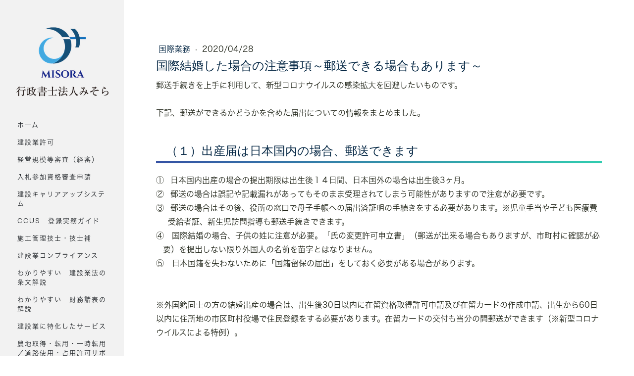

--- FILE ---
content_type: text/html; charset=UTF-8
request_url: https://www.misora.or.jp/2020/04/28/%E5%9B%BD%E9%9A%9B%E7%B5%90%E5%A9%9A%E3%81%97%E3%81%9F%E5%A0%B4%E5%90%88%E3%81%AE%E6%B3%A8%E6%84%8F%E4%BA%8B%E9%A0%85-%E9%83%B5%E9%80%81%E3%81%A7%E3%81%8D%E3%82%8B%E5%A0%B4%E5%90%88%E3%81%8C%E3%81%82%E3%82%8A%E3%81%BE%E3%81%99/
body_size: 15623
content:
<!DOCTYPE html>
<html lang="ja-JP"><head>
    <meta charset="utf-8"/>
    <link rel="dns-prefetch preconnect" href="https://u.jimcdn.com/" crossorigin="anonymous"/>
<link rel="dns-prefetch preconnect" href="https://assets.jimstatic.com/" crossorigin="anonymous"/>
<link rel="dns-prefetch preconnect" href="https://image.jimcdn.com" crossorigin="anonymous"/>
<link rel="dns-prefetch preconnect" href="https://fonts.jimstatic.com" crossorigin="anonymous"/>
<meta name="viewport" content="width=device-width, initial-scale=1"/>
<meta http-equiv="X-UA-Compatible" content="IE=edge"/>
<meta name="description" content=""/>
<meta name="robots" content="index, follow, archive"/>
<meta property="st:section" content=""/>
<meta name="generator" content="Jimdo Creator"/>
<meta name="twitter:title" content="国際結婚した場合の注意事項～郵送できる場合もあります～"/>
<meta name="twitter:description" content="郵送手続きを上手に利用して、新型コロナウイルスの感染拡大を回避したいものです。 下記、郵送ができるかどうかを含めた届出についての情報をまとめました。"/>
<meta name="twitter:card" content="summary_large_image"/>
<meta property="og:url" content="http://www.misora.or.jp/2020/04/28/%E5%9B%BD%E9%9A%9B%E7%B5%90%E5%A9%9A%E3%81%97%E3%81%9F%E5%A0%B4%E5%90%88%E3%81%AE%E6%B3%A8%E6%84%8F%E4%BA%8B%E9%A0%85-%E9%83%B5%E9%80%81%E3%81%A7%E3%81%8D%E3%82%8B%E5%A0%B4%E5%90%88%E3%81%8C%E3%81%82%E3%82%8A%E3%81%BE%E3%81%99/"/>
<meta property="og:title" content="国際結婚した場合の注意事項～郵送できる場合もあります～"/>
<meta property="og:description" content="郵送手続きを上手に利用して、新型コロナウイルスの感染拡大を回避したいものです。 下記、郵送ができるかどうかを含めた届出についての情報をまとめました。"/>
<meta property="og:type" content="article"/>
<meta property="og:locale" content="ja_JP"/>
<meta property="og:site_name" content="静岡県内の建設業許可と経審なら、スピードと確実性で選ばれる専門事務所！"/>
<meta name="twitter:image" content="https://image.jimcdn.com/app/cms/image/transf/dimension=4000x3000:format=jpg/path/s406e7fb0b857fc86/image/i7d9ab24d9e273c18/version/1588055718/image.jpg"/>
<meta property="og:image" content="https://image.jimcdn.com/app/cms/image/transf/dimension=4000x3000:format=jpg/path/s406e7fb0b857fc86/image/i7d9ab24d9e273c18/version/1588055718/image.jpg"/>
<meta property="og:image:width" content="640"/>
<meta property="og:image:height" content="427"/>
<meta property="og:image:secure_url" content="https://image.jimcdn.com/app/cms/image/transf/dimension=4000x3000:format=jpg/path/s406e7fb0b857fc86/image/i7d9ab24d9e273c18/version/1588055718/image.jpg"/>
<meta property="article:published_time" content="2020-04-28 14:46:56"/><title>国際結婚した場合の注意事項～郵送できる場合もあります～ - 静岡県内の建設業許可と経審なら、スピードと確実性で選ばれる専門事務所！</title>
<link rel="shortcut icon" href="https://u.jimcdn.com/cms/o/s406e7fb0b857fc86/img/favicon.png?t=1488640546"/>
    <link rel="alternate" type="application/rss+xml" title="ブログ" href="https://www.misora.or.jp/rss/blog"/>    
<link rel="canonical" href="https://www.misora.or.jp/2020/04/28/国際結婚した場合の注意事項-郵送できる場合があります/"/>

        <script src="https://assets.jimstatic.com/ckies.js.7c38a5f4f8d944ade39b.js"></script>

        <script src="https://assets.jimstatic.com/cookieControl.js.b05bf5f4339fa83b8e79.js"></script>
    <script>window.CookieControlSet.setToOff();</script>

    <style>html,body{margin:0}.hidden{display:none}.n{padding:5px}#cc-website-title a {text-decoration: none}.cc-m-image-align-1{text-align:left}.cc-m-image-align-2{text-align:right}.cc-m-image-align-3{text-align:center}</style>

        <link href="https://u.jimcdn.com/cms/o/s406e7fb0b857fc86/layout/dm_ab672d7322f21453b43a638d2b6c6488/css/layout.css?t=1754393043" rel="stylesheet" type="text/css" id="jimdo_layout_css"/>
<script>     /* <![CDATA[ */     /*!  loadCss [c]2014 @scottjehl, Filament Group, Inc.  Licensed MIT */     window.loadCSS = window.loadCss = function(e,n,t){var r,l=window.document,a=l.createElement("link");if(n)r=n;else{var i=(l.body||l.getElementsByTagName("head")[0]).childNodes;r=i[i.length-1]}var o=l.styleSheets;a.rel="stylesheet",a.href=e,a.media="only x",r.parentNode.insertBefore(a,n?r:r.nextSibling);var d=function(e){for(var n=a.href,t=o.length;t--;)if(o[t].href===n)return e.call(a);setTimeout(function(){d(e)})};return a.onloadcssdefined=d,d(function(){a.media=t||"all"}),a};     window.onloadCSS = function(n,o){n.onload=function(){n.onload=null,o&&o.call(n)},"isApplicationInstalled"in navigator&&"onloadcssdefined"in n&&n.onloadcssdefined(o)}     /* ]]> */ </script>     <script>
// <![CDATA[
onloadCSS(loadCss('https://assets.jimstatic.com/web.css.eb85cb55dd9a47226f063339265ecc4f.css') , function() {
    this.id = 'jimdo_web_css';
});
// ]]>
</script>
<link href="https://assets.jimstatic.com/web.css.eb85cb55dd9a47226f063339265ecc4f.css" rel="preload" as="style"/>
<noscript>
<link href="https://assets.jimstatic.com/web.css.eb85cb55dd9a47226f063339265ecc4f.css" rel="stylesheet"/>
</noscript>
    <script>
    //<![CDATA[
        var jimdoData = {"isTestserver":false,"isLcJimdoCom":false,"isJimdoHelpCenter":false,"isProtectedPage":false,"cstok":"54ab670d3bf831484513330bf5f605dfd6b19202","cacheJsKey":"7653e2edaa916a4ff05a3f60695f40abfe10137f","cacheCssKey":"7653e2edaa916a4ff05a3f60695f40abfe10137f","cdnUrl":"https:\/\/assets.jimstatic.com\/","minUrl":"https:\/\/assets.jimstatic.com\/app\/cdn\/min\/file\/","authUrl":"https:\/\/a.jimdo.com\/","webPath":"https:\/\/www.misora.or.jp\/","appUrl":"https:\/\/a.jimdo.com\/","cmsLanguage":"ja_JP","isFreePackage":false,"mobile":false,"isDevkitTemplateUsed":true,"isTemplateResponsive":true,"websiteId":"s406e7fb0b857fc86","pageId":2619042532,"packageId":3,"shop":{"deliveryTimeTexts":{"1":"\u304a\u5c4a\u3051\u65e5\u6570\uff1a1~3\u65e5","2":"\u304a\u5c4a\u3051\u65e5\u6570\uff1a3~5\u65e5","3":"\u304a\u5c4a\u3051\u65e5\u6570\uff1a5~8\u65e5"},"checkoutButtonText":"\u8cfc\u5165","isReady":false,"currencyFormat":{"pattern":"\u00a4#,##0","convertedPattern":"$#,##0","symbols":{"GROUPING_SEPARATOR":",","DECIMAL_SEPARATOR":".","CURRENCY_SYMBOL":"\uffe5"}},"currencyLocale":"ja_JP"},"tr":{"gmap":{"searchNotFound":"\u5165\u529b\u3055\u308c\u305f\u4f4f\u6240\u306f\u5b58\u5728\u3057\u306a\u3044\u304b\u3001\u898b\u3064\u3051\u308b\u3053\u3068\u304c\u3067\u304d\u307e\u305b\u3093\u3067\u3057\u305f\u3002","routeNotFound":"\u30eb\u30fc\u30c8\u304c\u8a08\u7b97\u3067\u304d\u307e\u305b\u3093\u3067\u3057\u305f\u3002\u76ee\u7684\u5730\u304c\u9060\u3059\u304e\u308b\u304b\u660e\u78ba\u3067\u306f\u306a\u3044\u53ef\u80fd\u6027\u304c\u3042\u308a\u307e\u3059\u3002"},"shop":{"checkoutSubmit":{"next":"\u6b21\u3078","wait":"\u304a\u5f85\u3061\u304f\u3060\u3055\u3044"},"paypalError":"\u30a8\u30e9\u30fc\u304c\u767a\u751f\u3057\u307e\u3057\u305f\u3002\u518d\u5ea6\u304a\u8a66\u3057\u304f\u3060\u3055\u3044\u3002","cartBar":"\u30b7\u30e7\u30c3\u30d4\u30f3\u30b0\u30ab\u30fc\u30c8\u3092\u78ba\u8a8d","maintenance":"\u7533\u3057\u8a33\u3054\u3056\u3044\u307e\u305b\u3093\u3001\u30e1\u30f3\u30c6\u30ca\u30f3\u30b9\u4e2d\u306e\u305f\u3081\u4e00\u6642\u7684\u306b\u30b7\u30e7\u30c3\u30d7\u304c\u5229\u7528\u3067\u304d\u307e\u305b\u3093\u3002\u3054\u8ff7\u60d1\u3092\u304a\u304b\u3051\u3057\u7533\u3057\u8a33\u3054\u3056\u3044\u307e\u305b\u3093\u304c\u3001\u304a\u6642\u9593\u3092\u3042\u3051\u3066\u518d\u5ea6\u304a\u8a66\u3057\u304f\u3060\u3055\u3044\u3002","addToCartOverlay":{"productInsertedText":"\u30ab\u30fc\u30c8\u306b\u5546\u54c1\u304c\u8ffd\u52a0\u3055\u308c\u307e\u3057\u305f","continueShoppingText":"\u8cb7\u3044\u7269\u3092\u7d9a\u3051\u308b","reloadPageText":"\u66f4\u65b0"},"notReadyText":"\u3053\u3061\u3089\u306e\u30b7\u30e7\u30c3\u30d7\u306f\u73fe\u5728\u6e96\u5099\u4e2d\u306e\u305f\u3081\u3054\u5229\u7528\u3044\u305f\u3060\u3051\u307e\u305b\u3093\u3002\u30b7\u30e7\u30c3\u30d7\u30aa\u30fc\u30ca\u30fc\u306f\u4ee5\u4e0b\u3092\u3054\u78ba\u8a8d\u304f\u3060\u3055\u3044\u3002https:\/\/help.jimdo.com\/hc\/ja\/articles\/115005521583","numLeftText":"\u73fe\u5728\u3053\u306e\u5546\u54c1\u306f {:num} \u307e\u3067\u8cfc\u5165\u3067\u304d\u307e\u3059\u3002","oneLeftText":"\u3053\u306e\u5546\u54c1\u306e\u5728\u5eab\u306f\u6b8b\u308a1\u70b9\u3067\u3059"},"common":{"timeout":"\u30a8\u30e9\u30fc\u304c\u767a\u751f\u3044\u305f\u3057\u307e\u3057\u305f\u3002\u5f8c\u307b\u3069\u518d\u5b9f\u884c\u3057\u3066\u304f\u3060\u3055\u3044\u3002"},"form":{"badRequest":"\u30a8\u30e9\u30fc\u304c\u767a\u751f\u3057\u307e\u3057\u305f\u3002\u5f8c\u307b\u3069\u6539\u3081\u3066\u304a\u8a66\u3057\u304f\u3060\u3055\u3044\u3002"}},"jQuery":"jimdoGen002","isJimdoMobileApp":false,"bgConfig":{"id":126465932,"type":"color","color":"rgb(255, 255, 255)"},"bgFullscreen":null,"responsiveBreakpointLandscape":767,"responsiveBreakpointPortrait":480,"copyableHeadlineLinks":false,"tocGeneration":false,"googlemapsConsoleKey":false,"loggingForAnalytics":false,"loggingForPredefinedPages":false,"isFacebookPixelIdEnabled":false,"userAccountId":"b6b6a0a6-4a3a-4567-a2aa-5cb32f080afd","dmp":{"typesquareFontApiKey":"4L6CCYWjET8%3D","typesquareFontApiScriptUrl":"\/\/code.typesquare.com\/static\/4L6CCYWjET8%253D\/ts105.js","typesquareFontsAvailable":true}};
    // ]]>
</script>

     <script> (function(window) { 'use strict'; var regBuff = window.__regModuleBuffer = []; var regModuleBuffer = function() { var args = [].slice.call(arguments); regBuff.push(args); }; if (!window.regModule) { window.regModule = regModuleBuffer; } })(window); </script>
    <script src="https://assets.jimstatic.com/web.js.24f3cfbc36a645673411.js" async="true"></script>
    <script src="https://assets.jimstatic.com/at.js.62588d64be2115a866ce.js"></script>

<script type="text/javascript">
//<![CDATA[
(function(w,d,s,l,i){w[l]=w[l]||[];w[l].push({'gtm.start':
new Date().getTime(),event:'gtm.js'});var f=d.getElementsByTagName(s)[0],
j=d.createElement(s),dl=l!='dataLayer'?'&l='+l:'';j.async=true;j.src=
'https://www.googletagmanager.com/gtm.js?id='+i+dl;f.parentNode.insertBefore(j,f);
})(window,document,'script','dataLayer','GTM-WMN25WNG');
//]]>
</script>
<meta name="google-site-verification" content="kBjPptEVIfTjEj8IvgXzViqX0-wCyS4ncQR6VHtpuzs"/>

<script async="async" src="https://platform.twitter.com/widgets.js" charset="utf-8"></script>

<style type="text/css">

/*<![CDATA[*/
/* コンテンツ幅 */
.jtpl-section {
    max-width: 1280px;
}

.jtpl-section-main {
    max-width: 1030px;
}

/* 電話かけるボタン */
.business-call-mobile {
    display: none;
}

/* 見出し */
.j-module h1 {
    line-height: 1.4;
    text-align: center;
}

.j-module h2 {
    padding: 10px 20px;
    font-size: 24px;
    background-image: linear-gradient(45deg, #3450a4, #2fccb0);
    color: #fff;
}

/* ブログのh2 */
.j-blog .j-blog-meta h2.j-blog-headline {
    padding: 0;
    font-size: 28px;
    background-image: none;
    color: inherit;
}

.j-module h3 {
    margin-bottom: 10px;
    padding: 10px 20px 10px;
    background-image: linear-gradient(45deg, #3551a4, #31cdb0);
    background-size: 100% 5px;
    background-repeat: no-repeat;
    background-position: bottom left;
}

/* タイトルの色 */
.p-title {
    text-align: center;
    background-color: #48a9e0;
    color: #ffffff;
    border-radius: 5px;
}

/* 内部リンクボタン */
.j-callToAction {
    margin: 0;
    padding: 0;
}

.content-options .j-calltoaction-link-style-3:link,
.content-options .j-calltoaction-link-style-3:visited {
    margin: 0;
    width: 100%;
    background-color: #fff;
    color: #303A47;
    transition: ease-out 0.3s;
}

.content-options .j-calltoaction-link-style-3:hover {
    background-color: #303A47;
    color: #fff;
    opacity: 0.9;
}

/* footer */
@media screen and (max-width: 426px) {
    .jtpl-footer {
        padding-bottom: 8rem;
    }
}

@media screen and (max-width: 426px) {
    .phone-number {
        display: none;
    }

    .business-call-mobile {
        display: block;
        width: 100%;
        position: fixed;
        bottom: 0;
        left: 0;
        z-index: 100;
        margin: 0;
        padding: 0;
    }

    .business-call-mobile img {
        text-align: center;
        width: 100%;
    }
}

@media screen and (max-width: 767px) {
    .jtpl-logo {
        max-width: 30%;
        z-index: 5;
    }

    .jtpl-content {
        padding-top: 50px;
    }

    /*特定技能の表*/
    #cc-m-14225980032 {
        display: none;
    }
}

@media screen and (min-width: 768px) {
    .jtpl-content {
        padding-top: 70px;
    }

    /*特定技能の表*/
    #cc-m-14225980232 {
        display: none;
    }
}

@media screen and (min-width: 960px) {
    .jtpl-section-main {
        padding-left: 40px;
        padding-right: 40px;
    }
}



/*フォント*/

/*フォーム*/

/*テーブル*/
.mceEditable {
    margin-top: 30px;
}

.mceEditable tbody tr td {
    border-top: 1px solid #aaaaaa;
    padding: 10px 0;
}

.mceEditable {
    border-collapse: collapse
}

.mceEditable tbody tr:last-child {
    border-bottom: 1px solid #aaaaaa;
}

.table-houjin tbody tr td,
.table-kyujin tbody tr td,
.table-gyoumu tbody tr td,
.table-gyoumu tbody tr th {
    border: 1px solid #aaaaaa;
    padding: 10px;
    vertical-align: top;
}

.table-gyoumu th {
    background-color: #eeeeee;
}

.table-houjin tr td,
.table-kyujin tr td,
.table-gyoumu tr td {
    padding: 10px;
}

.table-houjin tr td ul,
.table-kyujin tr td ul,
.table-gyoumu tr td ul {
    display: block;
    list-style-type: none;
    -webkit-margin-before: 0em;
    -webkit-margin-after: 0em;
    -webkit-margin-start: 0px;
    -webkit-margin-end: 0px;
    -webkit-padding-start: 10px;
}

.table-houjin tr td li,
.table-kyujin tr td li,
.table-gyoumu tr td li {
    list-style-type: none;
    margin-bottom: 5px;
}

.table-houjin tr td.houjin-title,
.table-kyujin tr td.kyujin-title {
    background-color: #f8f8f8;
}

.table-gyoumu tr td.gyoumu-kubun {
    background-color: #f8f8f8;
    color: #0a5078;
    font-weight: 800;
}


@media screen and (min-width: 769px) {
    .table-gyoumu tr td.gyoumu-kubun {
        width: 20%;
    }
}

@media screen and (max-width: 768px) {

    .table-houjin,
    .table-houjin tbody,
    .table-houjin thead,
    .table-houjin tr,
    .table-houjin td,
    .table-houjin th,
    .table-kyujin,
    .table-kyujin tbody,
    .table-kyujin thead,
    .table-kyujin tr,
    .table-kyujin td,
    .table-kyujin th,
    .table-gyoumu,
    .table-gyoumu tbody,
    .table-gyoumu thead,
    .table-gyoumu tr,
    .table-gyoumu td,
    .table-gyoumu th {
        display: block;
    }

    .table-houjin th,
    .table-kyujin th,
    .table-gyoumu th {
        width: auto;
    }

    .table-gyoumu tr td.gyoumu-kubun {
        width: auto;
        //text-align:center;
        font-size: 18px;
        font-weight: 800;
        background-color: #f6f6f6;
    }
}

/*テンプレートボタン*/

/* RSSフィード */
.j-rss .rssFeedTitle {
    font-size: 1.6rem;
    padding-top: 1.2rem;
    border-top: 1px dotted #aaaaaa;
    margin-top: 1rem;
}

.j-rss .rssFeedTitle:first-child {
    margin-top: 0.8rem;
    border-top: none;
    padding-top: 0;
}

.content-options .j-rss br + a[target="_blank"] {
    padding: 0.2rem 1rem;
    font-size: 1.2rem;
    border-radius: 20px;
    margin: 1rem 0 1.5rem;
}

.content-options .j-rss br {
    display: none;
}

.j-rss .rssFeed {
    margin: 0 5px;
    padding: 10px 15px;
    border: 1px solid #aaaaaa;
    border-radius: 5px;
}

/*ブログリンクボタン*/
.link-button {
    display: block;
    padding: 0;
}

.datetime {
    overflow: auto;
    display: block;
}

.day {
    float: right;
}

.day:after {
    content: "日";
}

.yr {
    float: left;
}

.yr:after {
    content: "年";
}

/*]]>*/
</style>

<meta name="google-site-verification" content="QFfM99_mMgKplUox890katu4jfCoZl0RCjzHA-SdQB4"/>

<script async="async" src="https://www.googletagmanager.com/gtag/js?id=AW-959830149"></script>
    
</head>

<body class="body cc-page cc-page-blog j-m-gallery-styles j-m-video-styles j-m-hr-styles j-m-header-styles j-m-text-styles j-m-emotionheader-styles j-m-htmlCode-styles j-m-rss-styles j-m-form-styles-disabled j-m-table-styles j-m-textWithImage-styles j-m-downloadDocument-styles j-m-imageSubtitle-styles j-m-flickr-styles j-m-googlemaps-styles j-m-blogSelection-styles-disabled j-m-comment-styles-disabled j-m-jimdo-styles j-m-profile-styles j-m-guestbook-styles j-m-promotion-styles j-m-twitter-styles j-m-hgrid-styles j-m-shoppingcart-styles j-m-catalog-styles j-m-product-styles-disabled j-m-facebook-styles j-m-sharebuttons-styles j-m-formnew-styles-disabled j-m-callToAction-styles j-m-turbo-styles j-m-spacing-styles j-m-googleplus-styles j-m-dummy-styles j-m-search-styles j-m-booking-styles j-m-socialprofiles-styles j-footer-styles cc-pagemode-default cc-content-parent" id="page-2619042532">

<div id="cc-inner" class="cc-content-parent">

  <!-- _mobile-navigation.sass -->
  <input type="checkbox" id="jtpl-mobile-navigation__checkbox" class="jtpl-mobile-navigation__checkbox"/><!-- END _mobile-navigation.sass --><!-- _main.sass --><div class="jtpl-main cc-content-parent">

    <div class="jtpl-background-area" background-area=""></div>

    <div class="jtpl-section alignment-options cc-content-parent">

      <!-- _mobile-navigation.sass -->
      <div class="jtpl-mobile-navigation">
        <label for="jtpl-mobile-navigation__checkbox" class="jtpl-mobile-navigation__label">
          <span class="jtpl-mobile-navigation__borders navigation-colors__menu-icon"></span>
        </label>
        <div class="jtpl-mobile-navigation__inner navigation-colors">
          <div data-container="navigation"><div class="j-nav-variant-nested"><ul class="cc-nav-level-0 j-nav-level-0"><li id="cc-nav-view-2502031632" class="jmd-nav__list-item-0"><a href="/" data-link-title="ホーム">ホーム</a></li><li id="cc-nav-view-2621551232" class="jmd-nav__list-item-0 j-nav-has-children"><a href="/kensetsugyo-kyoka/" data-link-title="建設業許可">建設業許可</a><span data-navi-toggle="cc-nav-view-2621551232" class="jmd-nav__toggle-button"></span><ul class="cc-nav-level-1 j-nav-level-1"><li id="cc-nav-view-2652798032" class="jmd-nav__list-item-1"><a href="/kensetsugyo-doboku/" data-link-title="土木一式工事業">土木一式工事業</a></li><li id="cc-nav-view-2652798832" class="jmd-nav__list-item-1"><a href="/kensetsugyo-kensetsu/" data-link-title="建築一式工事業">建築一式工事業</a></li><li id="cc-nav-view-2652798732" class="jmd-nav__list-item-1"><a href="/kensetsugyo-tobidokou/" data-link-title="とび・土工・コンクリート工事業">とび・土工・コンクリート工事業</a></li><li id="cc-nav-view-2652798632" class="jmd-nav__list-item-1"><a href="/kensetsugyo-denki/" data-link-title="電気工事業">電気工事業</a></li><li id="cc-nav-view-2652798532" class="jmd-nav__list-item-1"><a href="/kensetsugyo-kan/" data-link-title="管工事業">管工事業</a></li><li id="cc-nav-view-2652798432" class="jmd-nav__list-item-1"><a href="/kensetsugyo-tosou/" data-link-title="塗装工事業">塗装工事業</a></li><li id="cc-nav-view-2652798332" class="jmd-nav__list-item-1"><a href="/kensetsugyo-bousui/" data-link-title="防水工事業">防水工事業</a></li><li id="cc-nav-view-2652798232" class="jmd-nav__list-item-1"><a href="/kensetsugyo-naisou/" data-link-title="内装仕上工事業">内装仕上工事業</a></li><li id="cc-nav-view-2652798132" class="jmd-nav__list-item-1"><a href="/kensetsugyo-denkitsushin/" data-link-title="電気通信工事業">電気通信工事業</a></li><li id="cc-nav-view-2652797932" class="jmd-nav__list-item-1"><a href="/kensetsugyo-kaitai/" data-link-title="解体工事業">解体工事業</a></li></ul></li><li id="cc-nav-view-2616664332" class="jmd-nav__list-item-0"><a href="/kensetsugyo-keishin/" data-link-title="経営規模等審査（経審）">経営規模等審査（経審）</a></li><li id="cc-nav-view-2654204932" class="jmd-nav__list-item-0"><a href="/kensetsugyo-nyusatsu/" data-link-title="入札参加資格審査申請">入札参加資格審査申請</a></li><li id="cc-nav-view-2652359332" class="jmd-nav__list-item-0"><a href="/kensetsugyo-ccus/" data-link-title="建設キャリアアップシステム">建設キャリアアップシステム</a></li><li id="cc-nav-view-2666279232" class="jmd-nav__list-item-0"><a href="/ccus-jitsumu/" data-link-title="CCUS　登録実務ガイド">CCUS　登録実務ガイド</a></li><li id="cc-nav-view-2655043832" class="jmd-nav__list-item-0 j-nav-has-children"><a href="/kensetsugyo-sekokanri/" data-link-title="施工管理技士・技士補">施工管理技士・技士補</a><span data-navi-toggle="cc-nav-view-2655043832" class="jmd-nav__toggle-button"></span><ul class="cc-nav-level-1 j-nav-level-1"><li id="cc-nav-view-2655068432" class="jmd-nav__list-item-1"><a href="/kensetsukikai-sekokanri/" data-link-title="建設機械施工管理">建設機械施工管理</a></li><li id="cc-nav-view-2655068532" class="jmd-nav__list-item-1"><a href="/doboku-sekokanri/" data-link-title="土木施工管理">土木施工管理</a></li><li id="cc-nav-view-2655068332" class="jmd-nav__list-item-1"><a href="/kenchiku-sekokanri/" data-link-title="建築施工管理">建築施工管理</a></li><li id="cc-nav-view-2655068232" class="jmd-nav__list-item-1"><a href="/denkikoji-sekokanri/" data-link-title="電気工事施工管理">電気工事施工管理</a></li><li id="cc-nav-view-2655068032" class="jmd-nav__list-item-1"><a href="/kankoji-sekokanri/" data-link-title="管工事施工管理">管工事施工管理</a></li><li id="cc-nav-view-2655068132" class="jmd-nav__list-item-1"><a href="/denkitsushinkoji-sekokanri/" data-link-title="電気通信工事施工管理">電気通信工事施工管理</a></li><li id="cc-nav-view-2655067932" class="jmd-nav__list-item-1"><a href="/zoen-sekokanri/" data-link-title="造園施工管理">造園施工管理</a></li></ul></li><li id="cc-nav-view-2653358832" class="jmd-nav__list-item-0"><a href="/kensetsugyo-compliance/" data-link-title="建設業コンプライアンス">建設業コンプライアンス</a></li><li id="cc-nav-view-2661462732" class="jmd-nav__list-item-0"><a href="/wakariyasui-kensetsugyoho/" data-link-title="わかりやすい　建設業法の条文解説">わかりやすい　建設業法の条文解説</a></li><li id="cc-nav-view-2661801632" class="jmd-nav__list-item-0"><a href="/wakariyasui-zaimusyohyo/" data-link-title="わかりやすい　財務諸表の解説">わかりやすい　財務諸表の解説</a></li><li id="cc-nav-view-2541355032" class="jmd-nav__list-item-0"><a href="/kensetsugyo/" data-link-title="建設業に特化したサービス">建設業に特化したサービス</a></li><li id="cc-nav-view-2615699632" class="jmd-nav__list-item-0 j-nav-has-children"><a href="/nouten/" data-link-title="農地取得・転用・一時転用／道路使用・占用許可サポート">農地取得・転用・一時転用／道路使用・占用許可サポート</a><span data-navi-toggle="cc-nav-view-2615699632" class="jmd-nav__toggle-button"></span><ul class="cc-nav-level-1 j-nav-level-1"><li id="cc-nav-view-2605463132" class="jmd-nav__list-item-1"><a href="/nouten/nouchi-shizai/" data-link-title="農地転用 - 農地を資材置場で有効活用">農地転用 - 農地を資材置場で有効活用</a></li></ul></li><li id="cc-nav-view-2654866832" class="jmd-nav__list-item-0"><a href="/event-seminar/" data-link-title="イベント・セミナー">イベント・セミナー</a></li><li id="cc-nav-view-2502031732" class="jmd-nav__list-item-0"><a href="/service/" data-link-title="料金・サービス一覧">料金・サービス一覧</a></li><li id="cc-nav-view-2509733332" class="jmd-nav__list-item-0"><a href="/staff/" data-link-title="スタッフ紹介">スタッフ紹介</a></li><li id="cc-nav-view-2653524232" class="jmd-nav__list-item-0"><a href="/shitsumon-sodan/" data-link-title="いつでも・どこでも相談室">いつでも・どこでも相談室</a></li><li id="cc-nav-view-2610181332" class="jmd-nav__list-item-0 j-nav-has-children"><a href="/blog/" data-link-title="お役立ち情報・代表の想い（ブログ）">お役立ち情報・代表の想い（ブログ）</a><span data-navi-toggle="cc-nav-view-2610181332" class="jmd-nav__toggle-button"></span><ul class="cc-nav-level-1 j-nav-level-1"><li id="cc-nav-view-2611371132" class="jmd-nav__list-item-1"><a href="/blog-kyoka-keishin-nyusatsu/" data-link-title="建設業許可・経営審査・入札参加">建設業許可・経営審査・入札参加</a></li><li id="cc-nav-view-2614855832" class="jmd-nav__list-item-1"><a href="/blog-noten-jyogai/" data-link-title="農地転用・農振除外">農地転用・農振除外</a></li><li id="cc-nav-view-2614855932" class="jmd-nav__list-item-1"><a href="/blog-jigyoshokei-keizoku/" data-link-title="事業承継・事業継続">事業承継・事業継続</a></li><li id="cc-nav-view-2614856932" class="jmd-nav__list-item-1"><a href="/blog-tokuteigino-viza/" data-link-title="特定技能・就労ビザ">特定技能・就労ビザ</a></li><li id="cc-nav-view-2615065232" class="jmd-nav__list-item-1"><a href="/blog-haikibutsushori/" data-link-title="廃棄物処理">廃棄物処理</a></li><li id="cc-nav-view-2615375932" class="jmd-nav__list-item-1"><a href="/blog-sozoku/" data-link-title="相続">相続</a></li><li id="cc-nav-view-2616369232" class="jmd-nav__list-item-1"><a href="/blog-minjihomu/" data-link-title="民事法務">民事法務</a></li><li id="cc-nav-view-2617665532" class="jmd-nav__list-item-1"><a href="/blog-kigyoshien/" data-link-title="中小企業支援">中小企業支援</a></li><li id="cc-nav-view-2619046032" class="jmd-nav__list-item-1"><a href="/blog-kokusaigyomu/" data-link-title="国際業務">国際業務</a></li><li id="cc-nav-view-2645731832" class="jmd-nav__list-item-1"><a href="/blog-tetsugaku/" data-link-title="哲学・ビジョン・教育">哲学・ビジョン・教育</a></li><li id="cc-nav-view-2666285232" class="jmd-nav__list-item-1"><a href="/blog/建設の流儀/" data-link-title="建設の流儀">建設の流儀</a></li></ul></li><li id="cc-nav-view-2658586932" class="jmd-nav__list-item-0"><a href="/message/" data-link-title="代表者 挨拶">代表者 挨拶</a></li><li id="cc-nav-view-2608837132" class="jmd-nav__list-item-0"><a href="/recruit/" data-link-title="求人募集">求人募集</a></li><li id="cc-nav-view-2509733232" class="jmd-nav__list-item-0"><a href="/access/" data-link-title="アクセス">アクセス</a></li><li id="cc-nav-view-2660834132" class="jmd-nav__list-item-0"><a href="/neo-bridge/" data-link-title="若者と建設業を繋ぐ　Neo-Bridge">若者と建設業を繋ぐ　Neo-Bridge</a></li><li id="cc-nav-view-2666284032" class="jmd-nav__list-item-0"><a href="/職業インタビュー-建設の流儀/" data-link-title="職業インタビュー「建設の流儀」">職業インタビュー「建設の流儀」</a></li><li id="cc-nav-view-2513308332" class="jmd-nav__list-item-0 j-nav-has-children"><a href="/kkmisora/" data-link-title="株式会社みそら">株式会社みそら</a><span data-navi-toggle="cc-nav-view-2513308332" class="jmd-nav__toggle-button"></span><ul class="cc-nav-level-1 j-nav-level-1"><li id="cc-nav-view-2594285832" class="jmd-nav__list-item-1"><a href="/kkmisora/seminar/lecshiozaki/" data-link-title="講師：塩﨑明子">講師：塩﨑明子</a></li></ul></li><li id="cc-nav-view-2502031832" class="jmd-nav__list-item-0"><a href="/contact/" data-link-title="お問い合わせ">お問い合わせ</a></li></ul></div></div>
        </div>
      </div>
      <!-- END _mobile-navigation.sass -->

      <!-- _section-aside.sass -->
      <div class="jtpl-section-aside navigation-colors after-background-color after-font-color">

        <section class="jtpl-logo"><div id="cc-website-logo" class="cc-single-module-element"><div id="cc-m-13101730232" class="j-module n j-imageSubtitle"><div class="cc-m-image-container"><figure class="cc-imagewrapper cc-m-image-align-3">
<a href="https://www.misora.or.jp/" target="_self"><img srcset="https://image.jimcdn.com/app/cms/image/transf/dimension=187x10000:format=png/path/s406e7fb0b857fc86/image/i40efcfd6f1114bc6/version/1753880363/image.png 187w, https://image.jimcdn.com/app/cms/image/transf/dimension=320x10000:format=png/path/s406e7fb0b857fc86/image/i40efcfd6f1114bc6/version/1753880363/image.png 320w, https://image.jimcdn.com/app/cms/image/transf/dimension=374x10000:format=png/path/s406e7fb0b857fc86/image/i40efcfd6f1114bc6/version/1753880363/image.png 374w" sizes="(min-width: 187px) 187px, 100vw" id="cc-m-imagesubtitle-image-13101730232" src="https://image.jimcdn.com/app/cms/image/transf/dimension=187x10000:format=png/path/s406e7fb0b857fc86/image/i40efcfd6f1114bc6/version/1753880363/image.png" alt="静岡県内の建設業許可と経審なら、スピードと確実性で選ばれる専門事務所！" class="" data-src-width="389" data-src-height="291" data-src="https://image.jimcdn.com/app/cms/image/transf/dimension=187x10000:format=png/path/s406e7fb0b857fc86/image/i40efcfd6f1114bc6/version/1753880363/image.png" data-image-id="8312989032"/></a>    

</figure>
</div>
<div class="cc-clear"></div>
<script id="cc-m-reg-13101730232">// <![CDATA[

    window.regModule("module_imageSubtitle", {"data":{"imageExists":true,"hyperlink":"","hyperlink_target":"_blank","hyperlinkAsString":"","pinterest":"0","id":13101730232,"widthEqualsContent":"1","resizeWidth":"187","resizeHeight":140},"id":13101730232});
// ]]>
</script></div></div>
        </section><!-- _navigation.sass --><nav class="jtpl-navigation"><div data-container="navigation"><div class="j-nav-variant-nested"><ul class="cc-nav-level-0 j-nav-level-0"><li id="cc-nav-view-2502031632" class="jmd-nav__list-item-0"><a href="/" data-link-title="ホーム">ホーム</a></li><li id="cc-nav-view-2621551232" class="jmd-nav__list-item-0 j-nav-has-children"><a href="/kensetsugyo-kyoka/" data-link-title="建設業許可">建設業許可</a><span data-navi-toggle="cc-nav-view-2621551232" class="jmd-nav__toggle-button"></span></li><li id="cc-nav-view-2616664332" class="jmd-nav__list-item-0"><a href="/kensetsugyo-keishin/" data-link-title="経営規模等審査（経審）">経営規模等審査（経審）</a></li><li id="cc-nav-view-2654204932" class="jmd-nav__list-item-0"><a href="/kensetsugyo-nyusatsu/" data-link-title="入札参加資格審査申請">入札参加資格審査申請</a></li><li id="cc-nav-view-2652359332" class="jmd-nav__list-item-0"><a href="/kensetsugyo-ccus/" data-link-title="建設キャリアアップシステム">建設キャリアアップシステム</a></li><li id="cc-nav-view-2666279232" class="jmd-nav__list-item-0"><a href="/ccus-jitsumu/" data-link-title="CCUS　登録実務ガイド">CCUS　登録実務ガイド</a></li><li id="cc-nav-view-2655043832" class="jmd-nav__list-item-0 j-nav-has-children"><a href="/kensetsugyo-sekokanri/" data-link-title="施工管理技士・技士補">施工管理技士・技士補</a><span data-navi-toggle="cc-nav-view-2655043832" class="jmd-nav__toggle-button"></span></li><li id="cc-nav-view-2653358832" class="jmd-nav__list-item-0"><a href="/kensetsugyo-compliance/" data-link-title="建設業コンプライアンス">建設業コンプライアンス</a></li><li id="cc-nav-view-2661462732" class="jmd-nav__list-item-0"><a href="/wakariyasui-kensetsugyoho/" data-link-title="わかりやすい　建設業法の条文解説">わかりやすい　建設業法の条文解説</a></li><li id="cc-nav-view-2661801632" class="jmd-nav__list-item-0"><a href="/wakariyasui-zaimusyohyo/" data-link-title="わかりやすい　財務諸表の解説">わかりやすい　財務諸表の解説</a></li><li id="cc-nav-view-2541355032" class="jmd-nav__list-item-0"><a href="/kensetsugyo/" data-link-title="建設業に特化したサービス">建設業に特化したサービス</a></li><li id="cc-nav-view-2615699632" class="jmd-nav__list-item-0 j-nav-has-children"><a href="/nouten/" data-link-title="農地取得・転用・一時転用／道路使用・占用許可サポート">農地取得・転用・一時転用／道路使用・占用許可サポート</a><span data-navi-toggle="cc-nav-view-2615699632" class="jmd-nav__toggle-button"></span></li><li id="cc-nav-view-2654866832" class="jmd-nav__list-item-0"><a href="/event-seminar/" data-link-title="イベント・セミナー">イベント・セミナー</a></li><li id="cc-nav-view-2502031732" class="jmd-nav__list-item-0"><a href="/service/" data-link-title="料金・サービス一覧">料金・サービス一覧</a></li><li id="cc-nav-view-2509733332" class="jmd-nav__list-item-0"><a href="/staff/" data-link-title="スタッフ紹介">スタッフ紹介</a></li><li id="cc-nav-view-2653524232" class="jmd-nav__list-item-0"><a href="/shitsumon-sodan/" data-link-title="いつでも・どこでも相談室">いつでも・どこでも相談室</a></li><li id="cc-nav-view-2610181332" class="jmd-nav__list-item-0 j-nav-has-children"><a href="/blog/" data-link-title="お役立ち情報・代表の想い（ブログ）">お役立ち情報・代表の想い（ブログ）</a><span data-navi-toggle="cc-nav-view-2610181332" class="jmd-nav__toggle-button"></span></li><li id="cc-nav-view-2658586932" class="jmd-nav__list-item-0"><a href="/message/" data-link-title="代表者 挨拶">代表者 挨拶</a></li><li id="cc-nav-view-2608837132" class="jmd-nav__list-item-0"><a href="/recruit/" data-link-title="求人募集">求人募集</a></li><li id="cc-nav-view-2509733232" class="jmd-nav__list-item-0"><a href="/access/" data-link-title="アクセス">アクセス</a></li><li id="cc-nav-view-2660834132" class="jmd-nav__list-item-0"><a href="/neo-bridge/" data-link-title="若者と建設業を繋ぐ　Neo-Bridge">若者と建設業を繋ぐ　Neo-Bridge</a></li><li id="cc-nav-view-2666284032" class="jmd-nav__list-item-0"><a href="/職業インタビュー-建設の流儀/" data-link-title="職業インタビュー「建設の流儀」">職業インタビュー「建設の流儀」</a></li><li id="cc-nav-view-2513308332" class="jmd-nav__list-item-0 j-nav-has-children"><a href="/kkmisora/" data-link-title="株式会社みそら">株式会社みそら</a><span data-navi-toggle="cc-nav-view-2513308332" class="jmd-nav__toggle-button"></span></li><li id="cc-nav-view-2502031832" class="jmd-nav__list-item-0"><a href="/contact/" data-link-title="お問い合わせ">お問い合わせ</a></li></ul></div></div>
        </nav><!-- END _navigation.sass -->
</div>
      <!-- END _section-aside.sass -->

      <!-- _section-main.sass -->
      <div class="jtpl-section-main cc-content-parent">

        <div class="jtpl-content content-options cc-content-parent">
          <div id="content_area" data-container="content"><div id="content_start"></div>
        <article class="j-blog"><div class="n j-blog-meta j-blog-post--header">
    <div class="j-text j-module n">
                    <a href="https://www.misora.or.jp/blog-kokusaigyomu/" class="j-blog-post--category">
                国際業務            </a>
         ·         <span class="j-text j-blog-post--date">
            2020/04/28        </span>
    </div>
    <h1 class="j-blog-header j-blog-headline j-blog-post--headline">国際結婚した場合の注意事項～郵送できる場合もあります～</h1>
</div>
<div class="post j-blog-content">
        <div id="cc-matrix-4173369932"><div id="cc-m-14749865632" class="j-module n j-text "><p>
    郵送手続きを上手に利用して、新型コロナウイルスの感染拡大を回避したいものです。
</p>

<p>
     
</p>

<p>
    下記、郵送ができるかどうかを含めた届出についての情報をまとめました。
</p>

<p>
     
</p></div><div id="cc-m-14749865732" class="j-module n j-header "><h3 class="" id="cc-m-header-14749865732">（１）出産届は日本国内の場合、郵送できます</h3></div><div id="cc-m-14749865832" class="j-module n j-text "><p>
    <span lang="EN-US" xml:lang="EN-US">①<span style="font-variant-numeric: normal; font-variant-east-asian: normal; font-variant-alternates: normal; font-kerning: auto; font-optical-sizing: auto; font-feature-settings: normal; font-variation-settings: normal; font-stretch: normal; font-size: 7pt; line-height: normal; font-family: 'Times New Roman';">    </span></span>
    日本国内出産の場合の提出期限は出生後１４日間、日本国外の場合は出生後<span lang="EN-US" xml:lang="EN-US">3</span>ヶ月。
</p>

<p>
    <span lang="EN-US" xml:lang="EN-US">②<span style="font-variant-numeric: normal; font-variant-east-asian: normal; font-variant-alternates: normal; font-kerning: auto; font-optical-sizing: auto; font-feature-settings: normal; font-variation-settings: normal; font-stretch: normal; font-size: 7pt; line-height: normal; font-family: 'Times New Roman';">    </span></span>
    郵送の場合は誤記や記載漏れがあってもそのまま受理されてしまう可能性がありますので注意が必要です。
</p>

<p style="margin-left: 18.0pt; mso-para-margin-left: 0gd; text-indent: -18.0pt; mso-list: l0 level1 lfo1;">
    <span lang="EN-US" xml:lang="EN-US">③<span style="font-variant-numeric: normal; font-variant-east-asian: normal; font-variant-alternates: normal; font-kerning: auto; font-optical-sizing: auto; font-feature-settings: normal; font-variation-settings: normal; font-stretch: normal; font-size: 7pt; line-height: normal; font-family: 'Times New Roman';">    </span></span>
    郵送の場合はその後、役所の窓口で母子手帳への届出済証明の手続きをする必要があります。※児童手当や子ども医療費受給者証、新生児訪問指導も郵送手続きできます。
</p>

<p style="margin-left: 10.5pt; text-indent: -10.5pt; mso-char-indent-count: -1.0;">
    ④　国際結婚の場合、子供の姓に注意が必要。「氏の変更許可申立書」<a name="_Hlk38965072" id="_Hlk38965072"></a>（郵送が出来る場合もありますが、市町村に確認が必要）を提出しない限り外国人の名前を苗字とはなりません。
</p>

<p>
    ⑤　日本国籍を失わないために「国籍留保の届出」をしておく必要がある場合があります。
</p>

<p>
     
</p>

<p>
     
</p>

<p>
    ※外国籍同士の方の結婚出産の場合は、出生後<span lang="EN-US" xml:lang="EN-US">30</span>日以内に在留資格取得許可申請及び在留カードの作成申請、出生から<span lang="EN-US" xml:lang="EN-US">60</span>日以内に住所地の市区町村役場で住民登録をする必要があります。在留カードの交付も当分の間郵送ができます（※新型コロナウイルスによる特例）。
</p>

<p>
     
</p></div><div id="cc-m-14749865932" class="j-module n j-header "><h3 class="" id="cc-m-header-14749865932">（２）婚姻届けは日本国内の場合、郵送できます</h3></div><div id="cc-m-14297812132" class="j-module n j-text "><p>
     
</p>

<p style="margin-left: 10.5pt; text-indent: -10.5pt; mso-char-indent-count: -1.0;">
    ①　外国人が日本方式の婚姻を有効に成立させるためには、婚姻具備証明書とその日本語訳が必要。婚姻具備証明書を発行しない国の場合は、それに代わる証明書（例：領事が署名した宣誓書など）を提出する必要があります。
</p>

<p style="margin-left: 10.5pt; text-indent: -10.5pt; mso-char-indent-count: -1.0;">
    ②　その国の法律によっては、挙式をしただけで有効に婚姻が成立したと考えられることがあります。その場合は、３ヶ月以内に婚姻に関する証書の謄本（日本語訳添付）を日本の在外公館又は本籍地の市役所等に提出（郵送可）する必要があります。
</p>

<p style="margin-left: 10.5pt; mso-para-margin-left: 1.0gd;">
    ※日本人同士の婚姻の場合で、外国にお住まいの場合は、日本の大使館（領事館）に届出をするか、又は本籍地の市役所等に婚姻の届出（郵送可）をする必要があります。
</p>

<p style="margin-left: 10.5pt; text-indent: -10.5pt; mso-char-indent-count: -1.0;">
    ③　日本人と外国籍の人が結婚した場合の戸籍は日本人が筆頭者の戸籍が作られます。
</p>

<p style="margin-left: 10.5pt; text-indent: -10.5pt; mso-char-indent-count: -1.0;">
    　　外国籍の人の名前や婚姻についての記載はされますが、外国籍の方の戸籍は作られません。
</p>

<p style="margin-left: 10.5pt; text-indent: -10.5pt; mso-char-indent-count: -1.0;">
    ④　外国人の名前を苗字として名乗りたい場合は、婚姻の日から６ヶ月以内ならば「氏の変更の届出」を提出（郵送が出来る場合もありますが、市町村に確認が必要）です。婚姻の日から６ヶ月を経過した場合は、家庭裁判所の許可を得て戸籍の窓口で氏の変更手続きをすることになります。
</p>

<p>
     
</p></div></div>
        </div><div class="j-module n j-text j-blog-post--tags-wrapper"><span class="j-blog-post--tags--template" style="display: none;"><a class="j-blog-post--tag" href="https://www.misora.or.jp/blog/?tag=tagPlaceholder">tagPlaceholder</a></span><span class="j-blog-post--tags-label" style="display: none;">カテゴリ：</span> <span class="j-blog-post--tags-list"></span></div><div class="n" id="flexsocialbuttons">
<div class="cc-sharebuttons-element cc-sharebuttons-size-32 cc-sharebuttons-style-colored cc-sharebuttons-design-square cc-sharebuttons-align-left">


    <a class="cc-sharebuttons-facebook" href="http://www.facebook.com/sharer.php?u=https://www.misora.or.jp/2020/04/28/%E5%9B%BD%E9%9A%9B%E7%B5%90%E5%A9%9A%E3%81%97%E3%81%9F%E5%A0%B4%E5%90%88%E3%81%AE%E6%B3%A8%E6%84%8F%E4%BA%8B%E9%A0%85-%E9%83%B5%E9%80%81%E3%81%A7%E3%81%8D%E3%82%8B%E5%A0%B4%E5%90%88%E3%81%8C%E3%81%82%E3%82%8A%E3%81%BE%E3%81%99/&amp;t=%E5%9B%BD%E9%9A%9B%E7%B5%90%E5%A9%9A%E3%81%97%E3%81%9F%E5%A0%B4%E5%90%88%E3%81%AE%E6%B3%A8%E6%84%8F%E4%BA%8B%E9%A0%85%EF%BD%9E%E9%83%B5%E9%80%81%E3%81%A7%E3%81%8D%E3%82%8B%E5%A0%B4%E5%90%88%E3%82%82%E3%81%82%E3%82%8A%E3%81%BE%E3%81%99%EF%BD%9E" title="Facebook" target="_blank"></a><a class="cc-sharebuttons-x" href="https://x.com/share?text=%E5%9B%BD%E9%9A%9B%E7%B5%90%E5%A9%9A%E3%81%97%E3%81%9F%E5%A0%B4%E5%90%88%E3%81%AE%E6%B3%A8%E6%84%8F%E4%BA%8B%E9%A0%85%EF%BD%9E%E9%83%B5%E9%80%81%E3%81%A7%E3%81%8D%E3%82%8B%E5%A0%B4%E5%90%88%E3%82%82%E3%81%82%E3%82%8A%E3%81%BE%E3%81%99%EF%BD%9E&amp;url=https%3A%2F%2Fwww.misora.or.jp%2F2020%2F04%2F28%2F%25E5%259B%25BD%25E9%259A%259B%25E7%25B5%2590%25E5%25A9%259A%25E3%2581%2597%25E3%2581%259F%25E5%25A0%25B4%25E5%2590%2588%25E3%2581%25AE%25E6%25B3%25A8%25E6%2584%258F%25E4%25BA%258B%25E9%25A0%2585-%25E9%2583%25B5%25E9%2580%2581%25E3%2581%25A7%25E3%2581%258D%25E3%2582%258B%25E5%25A0%25B4%25E5%2590%2588%25E3%2581%258C%25E3%2581%2582%25E3%2582%258A%25E3%2581%25BE%25E3%2581%2599%2F" title="X" target="_blank"></a><a class="cc-sharebuttons-line" href="http://line.me/R/msg/text/?%E5%9B%BD%E9%9A%9B%E7%B5%90%E5%A9%9A%E3%81%97%E3%81%9F%E5%A0%B4%E5%90%88%E3%81%AE%E6%B3%A8%E6%84%8F%E4%BA%8B%E9%A0%85%EF%BD%9E%E9%83%B5%E9%80%81%E3%81%A7%E3%81%8D%E3%82%8B%E5%A0%B4%E5%90%88%E3%82%82%E3%81%82%E3%82%8A%E3%81%BE%E3%81%99%EF%BD%9E%0Ahttps://www.misora.or.jp/2020/04/28/%E5%9B%BD%E9%9A%9B%E7%B5%90%E5%A9%9A%E3%81%97%E3%81%9F%E5%A0%B4%E5%90%88%E3%81%AE%E6%B3%A8%E6%84%8F%E4%BA%8B%E9%A0%85-%E9%83%B5%E9%80%81%E3%81%A7%E3%81%8D%E3%82%8B%E5%A0%B4%E5%90%88%E3%81%8C%E3%81%82%E3%82%8A%E3%81%BE%E3%81%99/" title="Line" target="_blank"></a>

</div>
</div></article>
        </div>
        </div>

        <div class="jtpl-sidebar sidebar-options">
          <div data-container="sidebar"><div id="cc-matrix-3778298232"><div id="cc-m-14925446532" class="j-module n j-htmlCode "><a href="tel:0535459171" class="link-button"><img src="https://image.jimcdn.com/app/cms/image/transf/dimension=640x10000:format=png/path/s406e7fb0b857fc86/image/id67784173af1383c/version/1768304822/image.png" width="100%" height="auto"/></a></div><div id="cc-m-14739106432" class="j-module n j-hgrid ">    <div class="cc-m-hgrid-column" style="width: 49%;">
        <div id="cc-matrix-4301143532"><div id="cc-m-14739235132" class="j-module n j-imageSubtitle "><figure class="cc-imagewrapper cc-m-image-align-3 cc-m-width-maxed">
<a href="/blog-kyoka-keishin-nyusatsu/"><img srcset="https://image.jimcdn.com/app/cms/image/transf/dimension=320x10000:format=png/path/s406e7fb0b857fc86/image/ie855ee05a7bb0dce/version/1754654094/%E3%81%8A%E5%BD%B9%E7%AB%8B%E3%81%A1%E6%83%85%E5%A0%B1-%E4%BB%A3%E8%A1%A8%E3%81%AE%E6%83%B3%E3%81%84%E3%83%96%E3%83%AD%E3%82%B0-%E5%BB%BA%E8%A8%AD%E6%A5%AD%E8%A8%B1%E5%8F%AF-%E7%B5%8C%E5%AF%A9-%E5%85%A5%E6%9C%AD.png 320w, https://image.jimcdn.com/app/cms/image/transf/dimension=436x10000:format=png/path/s406e7fb0b857fc86/image/ie855ee05a7bb0dce/version/1754654094/%E3%81%8A%E5%BD%B9%E7%AB%8B%E3%81%A1%E6%83%85%E5%A0%B1-%E4%BB%A3%E8%A1%A8%E3%81%AE%E6%83%B3%E3%81%84%E3%83%96%E3%83%AD%E3%82%B0-%E5%BB%BA%E8%A8%AD%E6%A5%AD%E8%A8%B1%E5%8F%AF-%E7%B5%8C%E5%AF%A9-%E5%85%A5%E6%9C%AD.png 436w, https://image.jimcdn.com/app/cms/image/transf/dimension=640x10000:format=png/path/s406e7fb0b857fc86/image/ie855ee05a7bb0dce/version/1754654094/%E3%81%8A%E5%BD%B9%E7%AB%8B%E3%81%A1%E6%83%85%E5%A0%B1-%E4%BB%A3%E8%A1%A8%E3%81%AE%E6%83%B3%E3%81%84%E3%83%96%E3%83%AD%E3%82%B0-%E5%BB%BA%E8%A8%AD%E6%A5%AD%E8%A8%B1%E5%8F%AF-%E7%B5%8C%E5%AF%A9-%E5%85%A5%E6%9C%AD.png 640w, https://image.jimcdn.com/app/cms/image/transf/dimension=872x10000:format=png/path/s406e7fb0b857fc86/image/ie855ee05a7bb0dce/version/1754654094/%E3%81%8A%E5%BD%B9%E7%AB%8B%E3%81%A1%E6%83%85%E5%A0%B1-%E4%BB%A3%E8%A1%A8%E3%81%AE%E6%83%B3%E3%81%84%E3%83%96%E3%83%AD%E3%82%B0-%E5%BB%BA%E8%A8%AD%E6%A5%AD%E8%A8%B1%E5%8F%AF-%E7%B5%8C%E5%AF%A9-%E5%85%A5%E6%9C%AD.png 872w" sizes="(min-width: 436px) 436px, 100vw" id="cc-m-imagesubtitle-image-14739235132" src="https://image.jimcdn.com/app/cms/image/transf/dimension=436x10000:format=png/path/s406e7fb0b857fc86/image/ie855ee05a7bb0dce/version/1754654094/%E3%81%8A%E5%BD%B9%E7%AB%8B%E3%81%A1%E6%83%85%E5%A0%B1-%E4%BB%A3%E8%A1%A8%E3%81%AE%E6%83%B3%E3%81%84%E3%83%96%E3%83%AD%E3%82%B0-%E5%BB%BA%E8%A8%AD%E6%A5%AD%E8%A8%B1%E5%8F%AF-%E7%B5%8C%E5%AF%A9-%E5%85%A5%E6%9C%AD.png" alt="お役立ち情報・代表の想いブログ　建設業許可・経審・入札" class="" data-src-width="960" data-src-height="299" data-src="https://image.jimcdn.com/app/cms/image/transf/dimension=436x10000:format=png/path/s406e7fb0b857fc86/image/ie855ee05a7bb0dce/version/1754654094/%E3%81%8A%E5%BD%B9%E7%AB%8B%E3%81%A1%E6%83%85%E5%A0%B1-%E4%BB%A3%E8%A1%A8%E3%81%AE%E6%83%B3%E3%81%84%E3%83%96%E3%83%AD%E3%82%B0-%E5%BB%BA%E8%A8%AD%E6%A5%AD%E8%A8%B1%E5%8F%AF-%E7%B5%8C%E5%AF%A9-%E5%85%A5%E6%9C%AD.png" data-image-id="9216460732"/></a>    

</figure>

<div class="cc-clear"></div>
<script id="cc-m-reg-14739235132">// <![CDATA[

    window.regModule("module_imageSubtitle", {"data":{"imageExists":true,"hyperlink":"\/app\/s406e7fb0b857fc86\/p3b4695e8306f1510\/","hyperlink_target":"","hyperlinkAsString":"\u5efa\u8a2d\u696d\u8a31\u53ef\u30fb\u7d4c\u55b6\u5be9\u67fb\u30fb\u5165\u672d\u53c2\u52a0","pinterest":"0","id":14739235132,"widthEqualsContent":"1","resizeWidth":"436","resizeHeight":136},"id":14739235132});
// ]]>
</script></div></div>    </div>
            <div class="cc-m-hgrid-separator" data-display="cms-only"><div></div></div>
        <div class="cc-m-hgrid-column last" style="width: 49%;">
        <div id="cc-matrix-4301143732"><div id="cc-m-14739235232" class="j-module n j-imageSubtitle "><figure class="cc-imagewrapper cc-m-image-align-3 cc-m-width-maxed">
<a href="/blog-tetsugaku/"><img srcset="https://image.jimcdn.com/app/cms/image/transf/dimension=320x10000:format=png/path/s406e7fb0b857fc86/image/i2bccd7667ca4823b/version/1754654100/%E3%81%8A%E5%BD%B9%E7%AB%8B%E3%81%A1%E6%83%85%E5%A0%B1-%E4%BB%A3%E8%A1%A8%E3%81%AE%E6%83%B3%E3%81%84%E3%83%96%E3%83%AD%E3%82%B0-%E5%93%B2%E5%AD%A6-%E3%83%93%E3%82%B8%E3%83%A7%E3%83%B3-%E6%95%99%E5%93%A1.png 320w, https://image.jimcdn.com/app/cms/image/transf/dimension=436x10000:format=png/path/s406e7fb0b857fc86/image/i2bccd7667ca4823b/version/1754654100/%E3%81%8A%E5%BD%B9%E7%AB%8B%E3%81%A1%E6%83%85%E5%A0%B1-%E4%BB%A3%E8%A1%A8%E3%81%AE%E6%83%B3%E3%81%84%E3%83%96%E3%83%AD%E3%82%B0-%E5%93%B2%E5%AD%A6-%E3%83%93%E3%82%B8%E3%83%A7%E3%83%B3-%E6%95%99%E5%93%A1.png 436w, https://image.jimcdn.com/app/cms/image/transf/dimension=640x10000:format=png/path/s406e7fb0b857fc86/image/i2bccd7667ca4823b/version/1754654100/%E3%81%8A%E5%BD%B9%E7%AB%8B%E3%81%A1%E6%83%85%E5%A0%B1-%E4%BB%A3%E8%A1%A8%E3%81%AE%E6%83%B3%E3%81%84%E3%83%96%E3%83%AD%E3%82%B0-%E5%93%B2%E5%AD%A6-%E3%83%93%E3%82%B8%E3%83%A7%E3%83%B3-%E6%95%99%E5%93%A1.png 640w, https://image.jimcdn.com/app/cms/image/transf/dimension=872x10000:format=png/path/s406e7fb0b857fc86/image/i2bccd7667ca4823b/version/1754654100/%E3%81%8A%E5%BD%B9%E7%AB%8B%E3%81%A1%E6%83%85%E5%A0%B1-%E4%BB%A3%E8%A1%A8%E3%81%AE%E6%83%B3%E3%81%84%E3%83%96%E3%83%AD%E3%82%B0-%E5%93%B2%E5%AD%A6-%E3%83%93%E3%82%B8%E3%83%A7%E3%83%B3-%E6%95%99%E5%93%A1.png 872w" sizes="(min-width: 436px) 436px, 100vw" id="cc-m-imagesubtitle-image-14739235232" src="https://image.jimcdn.com/app/cms/image/transf/dimension=436x10000:format=png/path/s406e7fb0b857fc86/image/i2bccd7667ca4823b/version/1754654100/%E3%81%8A%E5%BD%B9%E7%AB%8B%E3%81%A1%E6%83%85%E5%A0%B1-%E4%BB%A3%E8%A1%A8%E3%81%AE%E6%83%B3%E3%81%84%E3%83%96%E3%83%AD%E3%82%B0-%E5%93%B2%E5%AD%A6-%E3%83%93%E3%82%B8%E3%83%A7%E3%83%B3-%E6%95%99%E5%93%A1.png" alt="お役立ち情報・代表の想いブログ　哲学・ビジョン・教員" class="" data-src-width="960" data-src-height="299" data-src="https://image.jimcdn.com/app/cms/image/transf/dimension=436x10000:format=png/path/s406e7fb0b857fc86/image/i2bccd7667ca4823b/version/1754654100/%E3%81%8A%E5%BD%B9%E7%AB%8B%E3%81%A1%E6%83%85%E5%A0%B1-%E4%BB%A3%E8%A1%A8%E3%81%AE%E6%83%B3%E3%81%84%E3%83%96%E3%83%AD%E3%82%B0-%E5%93%B2%E5%AD%A6-%E3%83%93%E3%82%B8%E3%83%A7%E3%83%B3-%E6%95%99%E5%93%A1.png" data-image-id="9216460832"/></a>    

</figure>

<div class="cc-clear"></div>
<script id="cc-m-reg-14739235232">// <![CDATA[

    window.regModule("module_imageSubtitle", {"data":{"imageExists":true,"hyperlink":"\/app\/s406e7fb0b857fc86\/p1e6608e73aee2c49\/","hyperlink_target":"","hyperlinkAsString":"\u54f2\u5b66\u30fb\u30d3\u30b8\u30e7\u30f3\u30fb\u6559\u80b2","pinterest":"0","id":14739235232,"widthEqualsContent":"1","resizeWidth":"436","resizeHeight":136},"id":14739235232});
// ]]>
</script></div></div>    </div>
    
<div class="cc-m-hgrid-overlay" data-display="cms-only"></div>

<br class="cc-clear"/>

</div><div id="cc-m-14884114532" class="j-module n j-hgrid ">    <div class="cc-m-hgrid-column" style="width: 49%;">
        <div id="cc-matrix-4339977232"><div id="cc-m-14925446232" class="j-module n j-imageSubtitle "><figure class="cc-imagewrapper cc-m-image-align-3 cc-m-width-maxed">
<a href="https://line.me/R/ti/p/@493hcbsy" target="_blank"><img srcset="https://image.jimcdn.com/app/cms/image/transf/dimension=320x10000:format=png/path/s406e7fb0b857fc86/image/i73407fabdbdbd727/version/1768394236/image.png 320w, https://image.jimcdn.com/app/cms/image/transf/dimension=436x10000:format=png/path/s406e7fb0b857fc86/image/i73407fabdbdbd727/version/1768394236/image.png 436w, https://image.jimcdn.com/app/cms/image/transf/dimension=640x10000:format=png/path/s406e7fb0b857fc86/image/i73407fabdbdbd727/version/1768394236/image.png 640w, https://image.jimcdn.com/app/cms/image/transf/dimension=872x10000:format=png/path/s406e7fb0b857fc86/image/i73407fabdbdbd727/version/1768394236/image.png 872w" sizes="(min-width: 436px) 436px, 100vw" id="cc-m-imagesubtitle-image-14925446232" src="https://image.jimcdn.com/app/cms/image/transf/dimension=436x10000:format=png/path/s406e7fb0b857fc86/image/i73407fabdbdbd727/version/1768394236/image.png" alt="" class="" data-src-width="960" data-src-height="299" data-src="https://image.jimcdn.com/app/cms/image/transf/dimension=436x10000:format=png/path/s406e7fb0b857fc86/image/i73407fabdbdbd727/version/1768394236/image.png" data-image-id="9337644232"/></a>    

</figure>

<div class="cc-clear"></div>
<script id="cc-m-reg-14925446232">// <![CDATA[

    window.regModule("module_imageSubtitle", {"data":{"imageExists":true,"hyperlink":"https:\/\/line.me\/R\/ti\/p\/%40493hcbsy","hyperlink_target":"_blank","hyperlinkAsString":"https:\/\/line.me\/R\/ti\/p\/%40493hcbsy","pinterest":"0","id":14925446232,"widthEqualsContent":"1","resizeWidth":"436","resizeHeight":136},"id":14925446232});
// ]]>
</script></div></div>    </div>
            <div class="cc-m-hgrid-separator" data-display="cms-only"><div></div></div>
        <div class="cc-m-hgrid-column last" style="width: 49%;">
        <div id="cc-matrix-4339977732"><div id="cc-m-14925446332" class="j-module n j-imageSubtitle "><figure class="cc-imagewrapper cc-m-image-align-3 cc-m-width-maxed">
<a href="https://www.instagram.com/misora9171/" target="_blank"><img srcset="https://image.jimcdn.com/app/cms/image/transf/dimension=320x10000:format=png/path/s406e7fb0b857fc86/image/i7d71c460ed986192/version/1768394263/image.png 320w, https://image.jimcdn.com/app/cms/image/transf/dimension=436x10000:format=png/path/s406e7fb0b857fc86/image/i7d71c460ed986192/version/1768394263/image.png 436w, https://image.jimcdn.com/app/cms/image/transf/dimension=640x10000:format=png/path/s406e7fb0b857fc86/image/i7d71c460ed986192/version/1768394263/image.png 640w, https://image.jimcdn.com/app/cms/image/transf/dimension=872x10000:format=png/path/s406e7fb0b857fc86/image/i7d71c460ed986192/version/1768394263/image.png 872w" sizes="(min-width: 436px) 436px, 100vw" id="cc-m-imagesubtitle-image-14925446332" src="https://image.jimcdn.com/app/cms/image/transf/dimension=436x10000:format=png/path/s406e7fb0b857fc86/image/i7d71c460ed986192/version/1768394263/image.png" alt="" class="" data-src-width="960" data-src-height="299" data-src="https://image.jimcdn.com/app/cms/image/transf/dimension=436x10000:format=png/path/s406e7fb0b857fc86/image/i7d71c460ed986192/version/1768394263/image.png" data-image-id="9337644332"/></a>    

</figure>

<div class="cc-clear"></div>
<script id="cc-m-reg-14925446332">// <![CDATA[

    window.regModule("module_imageSubtitle", {"data":{"imageExists":true,"hyperlink":"https:\/\/www.instagram.com\/misora9171\/","hyperlink_target":"_blank","hyperlinkAsString":"https:\/\/www.instagram.com\/misora9171\/","pinterest":"0","id":14925446332,"widthEqualsContent":"1","resizeWidth":"436","resizeHeight":136},"id":14925446332});
// ]]>
</script></div></div>    </div>
    
<div class="cc-m-hgrid-overlay" data-display="cms-only"></div>

<br class="cc-clear"/>

</div><div id="cc-m-14884115932" class="j-module n j-imageSubtitle "><figure class="cc-imagewrapper cc-m-image-align-3 cc-m-width-maxed">
<img srcset="https://image.jimcdn.com/app/cms/image/transf/dimension=320x10000:format=png/path/s406e7fb0b857fc86/image/i02f215930de62bcc/version/1754655951/image.png 320w, https://image.jimcdn.com/app/cms/image/transf/dimension=640x10000:format=png/path/s406e7fb0b857fc86/image/i02f215930de62bcc/version/1754655951/image.png 640w, https://image.jimcdn.com/app/cms/image/transf/dimension=900x10000:format=png/path/s406e7fb0b857fc86/image/i02f215930de62bcc/version/1754655951/image.png 900w, https://image.jimcdn.com/app/cms/image/transf/none/path/s406e7fb0b857fc86/image/i02f215930de62bcc/version/1754655951/image.png 960w" sizes="(min-width: 900px) 900px, 100vw" id="cc-m-imagesubtitle-image-14884115932" src="https://image.jimcdn.com/app/cms/image/transf/dimension=900x10000:format=png/path/s406e7fb0b857fc86/image/i02f215930de62bcc/version/1754655951/image.png" alt="" class="" data-src-width="960" data-src-height="299" data-src="https://image.jimcdn.com/app/cms/image/transf/dimension=900x10000:format=png/path/s406e7fb0b857fc86/image/i02f215930de62bcc/version/1754655951/image.png" data-image-id="9312503432"/>    

</figure>

<div class="cc-clear"></div>
<script id="cc-m-reg-14884115932">// <![CDATA[

    window.regModule("module_imageSubtitle", {"data":{"imageExists":true,"hyperlink":"","hyperlink_target":"","hyperlinkAsString":"","pinterest":"0","id":14884115932,"widthEqualsContent":"1","resizeWidth":"900","resizeHeight":281},"id":14884115932});
// ]]>
</script></div><div id="cc-m-13197284832" class="j-module n j-sharebuttons ">
<div class="cc-sharebuttons-element cc-sharebuttons-size-64 cc-sharebuttons-style-colored cc-sharebuttons-design-square cc-sharebuttons-align-left">


    <a class="cc-sharebuttons-facebook" href="http://www.facebook.com/sharer.php?u=https://www.misora.or.jp/&amp;t=%E3%80%80" title="Facebook" target="_blank"></a><a class="cc-sharebuttons-x" href="https://x.com/share?text=%E3%80%80&amp;url=https%3A%2F%2Fwww.misora.or.jp%2F" title="X" target="_blank"></a>

</div>
</div></div></div>
        </div>

        <div class="jtpl-footer footer-options">
          <div id="contentfooter" data-container="footer">

    
    <div class="j-meta-links">
        <a href="/sitemap/">サイトマップ</a><br/>Copyright © 2016 - 2023 行政書士法人みそら All Rights Reserved.    </div>

    <div class="j-admin-links">
            

<span class="loggedin">
    <a rel="nofollow" id="logout" target="_top" href="https://cms.e.jimdo.com/app/cms/logout.php">
        ログアウト    </a>
    |
    <a rel="nofollow" id="edit" target="_top" href="https://a.jimdo.com/app/auth/signin/jumpcms/?page=2619042532">編集</a>
</span>
        </div>

    
</div>

        </div>


      </div>
      <!-- END _section-main.sass -->

      <!-- _cart.sass -->
      <div class="jtpl-cart">
        
      </div>
      <!-- END _cart.sass -->

    </div>

  </div>
  <!-- END _main.sass -->
</div>
    <ul class="cc-FloatingButtonBarContainer cc-FloatingButtonBarContainer-right hidden">

                    <!-- scroll to top button -->
            <li class="cc-FloatingButtonBarContainer-button-scroll">
                <a href="javascript:void(0);" title="トップへ戻る">
                    <span>トップへ戻る</span>
                </a>
            </li>
            <script>// <![CDATA[

    window.regModule("common_scrolltotop", []);
// ]]>
</script>    </ul>
    <script type="text/javascript">
//<![CDATA[
var _gaq = [];

_gaq.push(['_gat._anonymizeIp']);

if (window.CookieControl.isCookieAllowed("ga")) {
    _gaq.push(['a._setAccount', 'UA-133174485-1'],
        ['a._trackPageview']
        );

    (function() {
        var ga = document.createElement('script');
        ga.type = 'text/javascript';
        ga.async = true;
        ga.src = 'https://www.google-analytics.com/ga.js';

        var s = document.getElementsByTagName('script')[0];
        s.parentNode.insertBefore(ga, s);
    })();
}
addAutomatedTracking('creator.website', track_anon);
//]]>
</script>
    





</body>
</html>


--- FILE ---
content_type: text/plain; charset=utf-8;
request_url: https://d3pj3vgx4ijpjx.cloudfront.net/advance/mkfontapi/ja/105/ts?condition=3511d3454e0ad4282cceba8e429bb9ec&eid=4L6CCYWjET8%3D&location=https%3A%2F%2Fwww.misora.or.jp%2F2020%2F04%2F28%2F%25E5%259B%25BD%25E9%259A%259B%25E7%25B5%2590%25E5%25A9%259A%25E3%2581%2597%25E3%2581%259F%25E5%25A0%25B4%25E5%2590%2588%25E3%2581%25AE%25E6%25B3%25A8%25E6%2584%258F%25E4%25BA%258B%25E9%25A0%2585-%25E9%2583%25B5%25E9%2580%2581%25E3%2581%25A7%25E3%2581%258D%25E3%2582%258B%25E5%25A0%25B4%25E5%2590%2588%25E3%2581%258C%25E3%2581%2582%25E3%2582%258A%25E3%2581%25BE%25E3%2581%2599%2F&bw[name]=Chrome&bw[ftf]=0&bw[os]=Macintosh&reqtype=css&hint=0&fonts[family]=Hiragino%20Kaku%20Gothic%20W3%20JIS2004&fonts[athernm]=Hiragino%20Kaku%20Gothic%20W3%20JIS2004&fonts[str]=fC7nt6jpm4bjg63jgrDjgqLjgqbjg4jjgrXjgqTjg57jg4Pjg5dDT1BZUklHSFTCqTIwMTYtM%2BihjOaUv%2BabuOWjq%2BazleS6uuOBv%2BOBneOCiUFMU0VWRGNvcHlyaWdodGFsc2V2ZOOCq%2BODhuOCtOODqu%2B8muKRo%2BWkluWbveOBruWQjeWJjeOCkuiLl%2BWtl%2BOBqOOBl%2BOBpuS5l%2BOCiuOBn%2BOBhOWgtOWQiOOBr%2BOAgeWpmuWnu%2BaXpeOBi%2B%2B8luODtuaciOS7peWGheOBquOBsOOAjOawj%2BWkieabtOWxiuWHuuOAjeaPkO%2B8iOmDtemAgeOBjOadpeOCi%2BOCguOBguOBvuOBmeW4gueUuuadkeOBq%2BeiuuiqjeW%2Fheimge%2B8ieOBp%2BOAgue1jOmBjuWutuW6reijgeWIpOaJgOioseWPr%2BW%2Bl%2BaIuOexjeeqk%2BWPo%2BaJi%2Be2muOBjeOBk%2BOChOOBpOiomOi8ieOBleOCjOaWueS9nOOBm%2BOCk%2BKRouacrOe1kOethumgreiAheKAu%2BWQjOOBiuS9j%2BWkp%2BS9v%2BmkqOmgmOS6i%2BWPiOWcsOW9ueetieKRoeW%2Bi%2BOCiOOBo%2BaMmeW8j%2BOBoOOBkeacieWKueaIkOeri%2BiAg%2BOBiO%2B8k%2BmWouiovOishOiqnuios%2Ba3u%2BS7mOWcqOWFrOKRoOOCgeWFt%2BWCmeaYjueZuuS7o%2BOCj%2BS%2Bi%2Be9suWuo%2Biqk%2BOBqeeUo%2BeUn%2BW%2BjOeVmeizh%2BagvOWPlueUs%2Biri%2BWPiuOBs%2BODvOODieWMuuawkeeZu%2BmMsuS6pOW9k%2BWIhumWk%2BaWsOWei%2BOCs%2BODiuODq%2BOCueeJueKRpOWkseS%2FneOBj%2Bmam%2BWtkOS%2Bm%2BWnk%2BazqOaEj%2BmZkOavjeW4s%2BOBuOa4iOWFkOerpeWMu%2BeZguiyu%2BWPl%2Be1puioquWVj%2BaMh%2BWwjuiqpOa8j%2BeQhuOBhuiDveaAp%2Bacn%2B%2B8ke%2B8lOS4i%2BWQq%2BaDheWgseS4iuWIqeeUqOaEn%2Bafk%2BaLoeWbnumBvy80OOalreWLmcK35qCq5Lya56S%2B6IG344Oz44K%2F44OT44Ol5bu66Kit5rWB5YSA6Iul57mL44GQTkJuYuOCr%2BOCu%2BaxguWLn%2BihqOaMqOaLtuOBoeODu%2BaDs%2BODluebuOirh%2BWupOODlee0ueS7i%2BaWmemHkeS4gOimp%2BODmeODn%2Bi%2Bsui7ouaZgu%2B8j%2BmBk%2Bi3r%2BWNoOODneWMluiyoeiruOino%2BiqrOadoeaWh%2BODqeaWveW3peeuoeaKgOijnFXlrp%2Fjgqx144Kt44Oj44K344Og5YWl5pyt5Y%2BC5Yqg5a%2Bp5p%2B75Za26KaP5qih44Ob6Kyb5bir5aGp76iR5ZOy5a2m44K444On5pWZ6IKy5Lit5bCP5LyB5pSv5o%2B05buD5qOE54mp5Yem5a6a5bCx5Yq044K25om%2F57aZ5oyv6Zmk5p2Q572u5rS76YCg5ZyS6Zu75rCX6YCa5L%2Bh56%2BJ5Zyf5pyo5qmf5qKw5L2T6KOF5LuV6Ziy5rC05aGX&fonts[weight]=0&bw[ver]=131.0.0.0&bw[mode]=
body_size: 647011
content:
{"res":"@font-face {\n        font-family: 'Hiragino Kaku Gothic W3 JIS2004';\n        font-weight: Bold;\n        src: url(data:font\/woff;base64,d09GRk9UVE8AB0bkAA8AAAAKTwQACCj1AAAAAAAAAAAAAAAAAAAAAAAAAABCQVNFAAABWAAAAcgAAAHIaWLGckNGRiAAAAMgAAbHjwAJQYCSzXmTR1BPUwAGyrAAAB9\/[base64]\/7gAMnZoZWEABziYAAAAJAAAACQHvxv7dm10eAAHOLwAAA4lAAAuYEkz5h0AAQAAAAgA6AAEABYABGljZmJpY2Z0aWRlb3JvbW4ABWN5cmwAIGdyZWsAQmhhbmkAZGthbmEAhmxhdG4AqAAGAAAAAAADAAQADAAQABQAGAAB\/7wAAQM8AAH\/iAABAAAABgAAAAAAAwAEAAwAEAAUABgAAf+8AAEDPAAB\/4gAAQAAAAYAAAAAAAIABAAMABAAFAAYAAH\/vAABAzwAAf+IAAEAAAAGAAAAAAACAAQADAAQABQAGAAB\/7wAAQM8AAH\/iAABAAAABgAAAAAAAwAEAAwAEAAUABgAAf+8AAEDPAAB\/[base64]\/P+r+f5\/O+n\/u53\/fEfvZcM\/OdOddcOeccBJQAQqhBt+iE8J7hEyb3SYjr7T7I6y+tS61lbfOVhla1LVCtFa5vXK\/XAoDW\/P35yjThdadaQNCBWmOrxY3\/NVQ0Nyg0tKlzNWlu1tfQvgXoBdwztGveKLYhmGFAwMEQlsNm2A818AYRZIG8UXcUjlLQCpSHDqGb6DuWHSLiRkf2CI8Pn6juFBc\/NSF6XFSStdMYZ2t1mzZe7p4qdRvrfp1Cu3TpbR2UEB4fFT3Gul9czOSk6LiJidad4pRu1sFJEUrrDjEx1qF\/myZah0YmRiYkR0You3UP7RDUvXeIdXSidbh1UkJ4RGRseMIE67ix\/wexW1xMRPTEcf8voP\/GkP926d4hJj4qvPfk2P+RPjoyKXrMfy\/prMMfHZ6U+P9FD41L+u9FQZETIxP+b6T\/Tf4fGnTrGT4x\/L+j\/If4P1UOjYsNn\/h\/1f4P9X+o\/j9B62jjo\/87gk6E4uMS\/s5LeMz\/X9n\/[base64]\/[base64]\/[base64]\/QJ6JuBvivoh4B+X6w\/DPQjkH4y6M8H\/TTQX4b0N4D+btB\/CPrvkb4G9OvAgIKBGRg0BwMlGHQBgyAwWAwGGWCwGgyywSAPDErAoBwMjoHBeTB4A4Y6K68HhiZg6AyG3mDYGgwDwbATGPYAw\/5gGA+GiWA4EwwXgGE6GC4BwxVguAoM14HhBjAsBMPDYHgDDG+B4UMw\/AaGP8FIgFEnMOoLRqnIaAkYbQajHDDaAUb7wagajH6BUT0YSzBuCcZ2YOwOxt5g3AqM\/cC4Exj3AuMQMB4CxilgvBiMt4HxUTCuBOPzYHwRjO+D8Ssw\/[base64]\/[base64]\/AAt\/[base64]\/QK7erD7A\/aM2htg+wZgb4rtG1NdqGZvT+1dsb0K7D2xvS+19wf79mDfFex7gv0AsA8D+yFgHwv205D9TLCfg+zng\/05sL8I9k+R\/QuwfwX2b6j9R7D\/DA761KEBOJiCQyPk0JQ6WFEHO3BwAAcn5OBGHTzBIZw5TACHROQwEznMJQ5p4LAIHBYjh2XcIQsc1oHDenDYyB3ywLERdbTAjgpwbIkd7amjGzgqzR27Isce4BiMHEOwYz\/qOBgch1HHMdhxHHWMBcd47DgVHKcTxwXYcRE4ZiDHFeC4jTgWCsed4LibOx4GxyPgeAw5HgfHc8jxIjjeQI63wfEROD4Bx2fg+A45fgDHH8ixTuhiDafu1CkEO\/UHp4HYaQh1CgenMdQpGjtNBKd47JREnaaD00xzpzXIKRucNiCnzdhpG3UqAqcS6rQbO+2nTkfAqRI7nQWn88TpOna6DU4PkNNjcHqNnN4Rp0\/g9Buc\/kXOGJwpchbCuQE4x1LnROw8BZynYedZ1DkVnBdS5wzsvBKcV2PnddR5CzhvNXc+hJyPgnMlcj6Bnc9Q54vgfIU638LO96jzE3B+jp3fg\/NH4qzBzlrQxR0ulLrog4uhkUtz5DKduszFLmngsgi7LKUuq8BlDXXZgF1ywGUbdimgLmXgssPcpRq5XACXS8ilBrvcoC73wOUhdXmBXd5Ql4\/g8gW7\/AKXeuLKsKseuBpjV1Pi2hRcLcC1hZGrO3JdSl1XYte14JqNXTdR1zxwLaCupdh1F7juwa4HqOsxcK0yd72DXB+A6yPk+hS7vqSu\/4DrR+r6A7vWUdd\/wQ1jNwNwMyJujbGbBbgpsJstdXMGN1cjt3bIbT11y8Fu+eBWiN1KqNtucNtL3Q5jt0pwO47dTlO3i+B22dztFXJ7B27vkdsn7PaNutWBWz11J9hdUHcjcG+A3ZuBuyVxt8PuTuDujt3V1L2VsXs35F5I3cuw+25w34vdD1L3SnA\/Tt2rsftFcL+M3a9R97vgft\/c\/[base64]\/[base64]\/V0UM8E9RxQzwP1AlCngXoRUi9B6mVYvQrUa0C9FtTZoN4A6k2g3oLVuUhdwNTlWL0H1AdBfQypjyP1KVCfpeoroL6G1A9A\/QzUL0D9CtT\/gPoDUn9G6m+g\/sHVv8ETgScDTwme+tjTHDybYE9L8GwBngriaQ+ejuDpDJ6u2NMDPH3A0596dsKe3cBzOPIcBZ6jwTOCeo4HzxjwzAHPIuRZJjz3g+dB8DwMnsepZzX2vAiel7HnNep5FzyfUs\/X2PM9eH7Enl+pZx141oOXLhUT4NUQvBqBV2PwcgYvX+TVBrz8kFcgeKWC1yLw2oS8csBrG3jlUa\/t4FUKXmeo10XwugxeNcjrBvW6R72egNcz8HqBvN5Qr4\/I6yfy+oO87ZC3M3gPAe8Z4D0be6eC92LwXg\/exeBdAd43wCcIfAaBTzj4RILPTPCZDT5pyGcZ+OSDz27kcxR8TiCfS+DzCHyegc9L5PMDfOrBFyNfPeRrCr7WyNcVfFXg6wu+rcG3A\/gGgW938B0AvqOQ71jwTQTfGeA7B\/mmge9i5LsMfFeC71bwLQTfSvB9Ar4vwFcDvv9CK1do5Qut\/KHVeGi1GFpdg1Z3UOvW0Ho6tN4FrZ9CGwFtwlGbLdDmILTtD23DoJ0etPOCdnfBLwD8gsFvJPiNRX6zwW8z+OWA3zbwywO\/AuJXgv12gN8u8NsDfvvA7wD4HQK\/CuxXifxOML\/z2O8K+N0Av3vI7yHyewJ+L6jfP+D3EfnVgZ8W\/H6DP8b+HPnrc39T8G8M\/hbg3wL8FdjfBfzdsL8K\/D3B35v4twV\/P\/APAP\/22L8z+PcA\/[base64]\/g5ABQP6uQVBAhtBRwmQO+RQKMBRyuCXhDoYn+vAUw2eELPVRggE+AvgkxpcM8E2Mb+vjOxg\/1scvMX5vgD9gAgYEYUKB2BuQVpj4GZCOmPTQJfWUhOC\/Sb0uox9iQEZiMs6AxBqRcj3yXNCOhHZitLMh3SjpIaCf9ZmHAfMF1tWAhWE2GFiqPjtlwK4DB30eaMCDdDmyPj9swE8A\/6kvfAyEP4hJ+mKngTgI4r2+dDWQXljONJDzsSzW1xtsrHfWSN9aT9+f6Hc00M\/R18\/F+nn6+lpDA6lvMBobjNE3iMAGkWAQgw2mEoNp2GC6kcEiA4NCg0Lyd2nn74pNH4AsgPuAOKDGgJSAjgPWB7wSiAeQUqBBQO8B\/QksAth34GOB3wXRC4QuTfYHGQtyD+i5g17G3yRXfwYYGIDBMDA4DoZNwTAGDGvBaDoY3QDjcDC+pEvowOQxNFD8JzurhIYG0DAdGr4H09lg+hHMRoLZfmhkDI2U0KgzNBoCjaKh0XRotBkalUOjY2DeHcz\/QOM4aPwFmvhCk+\/[base64]\/bBayp4acB73F8b6+MBPlPA10JnA8H3OrTqBK32QWsFtM6F1l+hTQC0KYe26dDOBtqtB78R4PcW\/MdCANfZBAj4CYEzoX0ItO8L7UdB+3DoMAg6FELHo9CpM3TaCZ1nQJeF0DUIglQQtBC6JUE3DXTPhR46RXsEPS9A8DTo1RZ6aaH3EOh9BkLaQR9n6HMF+g6G0GEQehD6VUL\/nTBgHQycC4N6QFgjCNsPg4fCEEcYGgLDusGwxzD8DIzoDCPdYeRxGDUcwlfA6DAYYwZj9sOYAzDmIkRgiGgAEWqI6A0R7yGyE0TGQOQ0iMyDyP0QeQrGEhjbEcYOgbGTYOwcGJsJ49rDuHkw7hREEYjqCFE3IboFRBfB+C4w\/gRMGA4TPkPMUIh5C7FDIPYSTOwAE69AnAfEjYS4PIi3gviZEH8fJkXDpFpI6AYJpZCIILEfJD6CpFGQdAgmd4HJOyHZD5IPQXIdpDhDyjpIeQFTRsKU4zB1AEw9AdM8YVo6THsFMxrBjNkwQwszK2HWeZidAXNmwNwhMPcIzOsK851h\/n5YMA8WfIfUCkirgIVzYVE\/SO8NixEsjoTFJ2BJICx5BUuHwlINLJOwrAqWD4QVW2BlA1j5Blb1hdVzYU0YZAXB2i6w9g+suwzZs2F9Y1j\/DjZS2PgFNlvD5mrYEghb0iGHQE4RbJ0M20xg23TINYXccMi9C3nJkO8H+VuhQA0FO6FwFBQ+gqKOUFQJxSZQnA7FdbC9BLb\/[base64]\/\/sBHB\/gUB58D4Esb+LobvtXBjxT4uRhq20JdEfxaB1oP0Grhdwz8a4TgPCL9Eb2DWCISgUimIr0SpO+LDIqR0RykW4lqEIYamiLTRGR6CpkpUCMVMtctBKlR09moWTtkoUCWx1Dz68iKIcUJ1LIa2T5EdpeR\/QPkKJHTPOSCkGsFcluFlAZI+QZ5jEaqQuQJyPMU8m6GvNORjzXy+YJa+aDWs1GbzqidCWp3G\/l7o4BUFJiN2s9HHcpQx3LUaQHqfAJ1JahrHQr6iro3Qz1MUI8TqOdD1GsD6l2PQu6jPutQ3\/[base64]\/0JlsWiHRDueo135aPcftHcg2leMDtijgybo4HV0yB0d2oEqDqOjfdGxZ6iqBJ1ojE5ao1MaVG2Czp5E57ahC63QxW7okh+6jNGVCFTjiWruomv26IYa3YxAtxuiO+\/Q3V\/o\/nb0YCx6mIwet0RPJqCnvujpDfRsG3qxAL1shV55o9e16M029PYE+scAvc9EH6LRxy\/o0z70+R\/05Tn6thl9L0c\/jZBmDqptieqWoF+PUH1j9Psh+ncaht0YB+rW\/zH9gPkJLNZgibDeLKyfiQ0qsJEeNk7EJrNxgzHYdC5u5IzNx+HG9bjpSWwB2DIet+iBrfZgRRpuuRbb7MV2o7D9XOzwGjv7Y5eh2PUOdv+NPT5hz2bYaxL2nYZbvcRtInG7I9gvBftrcOAX3P4o7pCEO1bgzhdx1zDcrSXu6Yp7zcQhjrjvCNzPCA8IxYPScdg\/eEgmHvYGj\/TB4VU4whWPzcdRH3H0bDw+BE\/ogGP0cMxXHHsLTzyP46bj+GF40m6c4IcT8\/BkMzz5C07egVOW4ykxeKolnqrB07bgGaV4lgmevRrPi8bz6\/ACE7wgCC+YhBfMxguK8YKDeMFPnOqDU3vh1AicehSntcRp2\/BChhfG4oV38aLFOD0aL67ES7rjpbvwMku8TINXzMUr1uMV13CmxJntceYUvLIMrwrCq1vhNW1wVn+c9RCv88bru+MN\/njjRLwpBm+OwVt+4K3uOD8QF1jhgiJcOBwXAS7qgYvu4uL5eDvH28txSRgu0eLSs7jsDt7B8U4TvKsV3h2O96TjvVvxviK8fwU+kIMPbsCHDuPDlbhiMT7SGR8NxMcscaUNrpL4uBs+4YxP2uFTAp\/6gM+0xtVz8TlXfD4XX0zDlwNwjTu+ehlfq8E3TPHNRvjWJHz7HL7zFt87gO9\/wQ\/X4scCPy7BT17gZ83x8934xRn8chd+dR+\/ccdvo\/G7N\/ift\/g9wu8t8HtP\/L4n\/sTwl8v4+3SsaYU1D3Ad4LpVuG41rsvHdftx3Vn8yw7\/qsLaWKz9ievz8e8++Hc9\/vMK\/1tGYA5BYYRxoteAGFYSo\/3ExIg0tCemzsQsjDRaSRo7kSY2pGkmaVZPLG+SFkeJwoxY\/0Os35OWrqTlBNJyDWlZSFoeIja9ic0SYmtEbEuIXUtid5TY9yX2scT+JnEYQRxqiGMb4phHnLyI0zLidJA4\/STO44nzeeLSkrgUEdfWxHU6cX1I3NyI2zTiToj7DOJ+iyjDiPIU8QglHheJShCVmqg2ENVboh5F1AeIZzDxPEy87IlXMvE6T7xeEK\/vxJsQbzPibU+8uxLvgcR7LPH+QnwKiG8T4rue+N4mrZaR1i6ktStpPZ60LiKtD5DW50jr+6RNb9JmCWlrStruIO2ak3a7iV9P4jeO+FUT\/[base64]\/2DS\/wgZ0IAMWEAGXCYD48nA22SQCxm0kYSZkLDpJOwPGdyHDN5EhhiRIe\/I0PlkaD0ZVkWG9yTDz5IR48mIR2TkUDLyGRm1j4zaT8J3kdGYjLEkY\/JJREMS8ZBEviNjy8i4tWTcJxL1gESPJuMbkPEzyYQQEtOGxLwiscVk4gQy8QKJa03idpH4HDKpO5l0kyTcIoleJMmPTPYgyRYkhZKUi2RKFpnamkx9QqaVkum3yIwaMjOKzOpLZtWQ2RVkTgiZ84HMsybz3pJ5tWReHZlvTOb3J\/[base64]\/[base64]\/J7TfkrgG5qyH3dpH7M8mDBeRhHHk0kDyOJE\/mkKf9yLM25LkFef6TvDxFXlWT11XkrQN594S89yQfCsnHLPKZkS8K8nUo+daPfD9MfvoTzQpS+4X86ka0KlLflvxuRf48oboXG1BvSrwpdaPsMRWhVNZQ\/a7UIIsa1lPjNtQkiTa4T00TaCM1NX9Bm1jSpla06Q\/a7F9q6UebT6ItUqhVGFWsptYLactF1OYUtb1L7R5T+yrqcJw65lCna9T5AnXZSV13U7d91P0QVd6hHkeoKouq+1DPIdS7CfUZTX0v0NbptO1g2k7QdjOpnx\/1b0T9K2hABg0cSdt70\/bPaIcw2rEJ7fiZdlpLO0fTLm1pV2PatZgGBdGgMtptNO12hnb7TLuPpz30aI842tOO9jxIg61o8A3aaxztdZH2nkdDDGlIEe3Tlva1pX3\/0H4NaP92dEB3OnAqHZRJwyro4FV0yEA6pJYOPUqHTafDQ+gIQzoim45sTEdepKPG0HAHGn6Hjq6kY6bQiFY04j6NnEfHetFxDem4KzQqlUb3ouMd6PibdEIonfCUxhTQ2D40tpZOPEXjttJ4Xxr\/[base64]\/4UWrKaFqbRISYvu0uIVdHs\/WtKIlryhpctomRst207Lp9AdLnQno7sUdLc+3dON7jWg+1rR\/T3pAQ09FEkPP6NHIugx3fGCVhbRqgH0eDt6wouetKCnLOlpI3oG6Jk9tLonra6mZyPp2V\/0XBE9H0jP59DztfTCQnqhll5cTi81p5du0ctR9PK\/9EoSvfKV1sykV53o1Sp6LYRee02vZ9MbLemNqfTGC3ozjd7So7cy6O029PZnemckvfOc3g2jd6\/R+470\/hH6IJw+7EsfjaGPB9Ano+gTDX2G6bMy+nwVfeFIXzanrzrT163pmzb0rTV9m0\/f9afvPtL3NroAln7YRz+1oJ\/K6RegX37Rr1r63ZH+QPTHD\/pzL9VMoLXtaV04\/ZVCtRtofQz9bUp\/p9E\/3vRfoP8eYNCbwWWGshi2ZriYkdm6Z6KMnmAsgLFHjEcx4c\/EMSbbMXmK6Y1gevVMfy0zaMwMljBDC2Z4iRkdZMYzmcka1kDNGk5lpjXMrCMz07BGA1gjLTPPZo2nsCa+rKkba1rJmm1gFqHMsg9rjlnzl6xFEbPazBSdmeIGs+7MrG+zlmOYDWE2y5jNP8y2FbOtYHYtmd0eZu\/F7N8wh0nM4Q9zjGeOL5hTJHM2Yc7ZzKU5c9nJXAcw12vMzYq5zWDuDZj7Qub+hynXMY8OzKOAqVow1XKmqmeeXZnnJeY1hnmHMp\/JzHcQazWMtbrHWt9jbWaytj1Y22us3Q7md5H5F7CAJSxwKAu8ztonsg6IdWzOOtayTutZ56+sy1TW9QQL2se6FbPuVazHEtZzMAs2ZcHHWa901ruEhRSzPidZ30Us1IqFLmL9bFm\/f1j\/zWyALxtQzAZGsIFf2KBpLKwLC3vMBk9ngz+wIQvYkJ9s6H42zJ0NK2DD3djwo2xEMBuhZSPj2Mj7bFQYC2cs\/BsbfYKNucQiRrDIfDb2Mxs3kI37zaKCWdQjFj2JjQ9g41+yCVUsxo\/FCha7k01cw+LcWDxi8dvZpDksoSlLWMMSfrLEqSzxG0tKY5Mxm9ydTV7IJmtZcihLvsxS2rOUx2zKIDblOpvqzqZmsmmITctk043Z9AVsBmIz1rGZjM3sxGauYrMs2KwFbNYHNnsWm2PB5sSxOXfYXE82N4vNu8rmB7P5N9mCAyx1B0tbzBZOZws\/[base64]\/BDoSwg+HsUH92eDarCGJHBrKjHdmxyaxyGKtKYsdj2InV7GQ8O9WKnXrAThewM+NYtT+r\/s3OLmfnGrBz59j5CHbBjV14xi5eZJfS2eWe7PIXdmU9q+nDrnqwqx\/ZtQJ2fTy70ZXd0LCbU9gtA3brBrs9h91xY3e07O5ddi+R3bdi98+wB9Hs4Qv2KIc9jmFPVrCnn9hzyl4EsBef2St79uo3e\/0ve1PB3l5i\/1ix927sQzf2sQ\/7+Jt9uso+r2JfXrCvP9i3i+zHEPazCdOsZbXHWN0\/TNua1bdmv\/3YHxf2r4nu3SaOxnC8lpNXnD7mbDvn3bloxmVjLn9zvXNcfxI3GM0N7bjhU270lBvv4CazeQNH3uAbb5jNTZdxs7bc7A1vtI2bR\/HGrryJMW9ygDcN4830ebP33NKENzfjLfpxq2ZcsYa3bMxbruc2I7nNJW47m9upuX1zbv+MOzzijlO50xju7Mpd1NzlNXe9z93yufs6ruzNlW+5RzRX6XNVLlcP4OpP3HMA99zNvTpzr0Pcux\/3fsF9tnHfNtz3Om8VzFtd4a2H8zaGvE0Rb+vP297h7ZZxPwvul8L9XnH\/pTzAnAds5IE9eXvO20\/jHTDvMJ13+M07hfJO73nnNbxLFu9axoMKebf9vHt33mMo76nPe\/7gwRm811TeexsPWcX7bOB903moKQ+9zPvF8v75fMB6PjCUDzrBwwbxweV8SCkfupMPe8KHV\/IRB\/jIaXyUNw834qN9+JhePGIaj+zJI3\/wsZP5OCc+ro5H7ePRfXj0dT5+C5\/gzicc5DEreaw\/j33KJ0bwOMnjsnh8PI\/\/wScl8wTKE7bxxCCe+IknTeJJ7\/jkqTzZh6e48il6fKoDn1rNpzfmM6bxmTZ8FuOznvHZ+\/mcfnwu5XN383k\/+HwFn\/+FL8jjafp8oTtfNJyn7+VLOvKla3nGS768N8+cy1f+4auv8KxnfB3m2dl8gw3fUMs3pfPNs\/iWlXxrS76tLc+143mbeP5rXvCaFyFe3I5vb8a3v+GlnXlZMi934jsy+M5dfNdzvseP763m+xvxAxP4wev88Gd+JIYf68irBvDjifykGT+1kZ9O4NWEV\/\/g54z4+S38QiW\/WMov2\/MrCbwmgV\/N4NfO8euF\/EYyv3mD32b8PuOPTvGn5\/jLw\/ztPP5+M39fzt9X8\/eP+YfB\/MN1\/uET\/ziFfyL8037+eQL\/PJ9\/Xs+\/mPEvS\/mXPP6lgn\/15F9L+dcn\/Jsx\/+bHv8Xxbxv5tyv8O+bf1fz7F\/5jNP9xk\/804j+78J8z+c99\/GcN\/\/meawTX2HJNMK+dxmtf8rpw\/suea1Vc+43XP+O\/q\/gfG\/6nlP+7XEBzAW8EGiJwS0F0x2tBDwm2V\/Bxgl8QwkmIfCGDhTwu9IYL\/[base64]\/xE+54Svq\/DdJ1qtE63tResvos0Y0dZFtNMdn4XfCeF\/[base64]\/6+vZt8WqQ4i5QPYsoDMXWtmBYqpgeK6T\/FjBAxo0jM9BYzX4pZ\/cSsN2JOSzHniJjbScwLFPMjxAJXsWCJSM0QaSli4WCxKEgs+iXS14nFXcXiZ2LJEbG0QmSsEcsyxXIHsXy2WP6vWNFLrKgWmdPFykFi5TuxKlysxmJ1rFh9WKxxEWtOiqwFIuu9WDtDrP1HrFsisg1E9jiR\/Uis9xDri8QGc7HhhNhoITauFZscxaZdYvNgscVLbNkmttSJnKEi55bY2kpszRbb9MW2mSKXidwBIrdA5DUUebEi743I7ynyy0X+HVGgJwqei4JvorCtKCwURbaiKE8U\/SOKnURxttjeXGxPFyVMlKSJkoWi5JIobS5Kg0TpYFE6QZS+FWUOomyXKA8T5Y\/FjiixE4mdLcXOhWJXG7GrXOx2Ebs3ij3dxZ5TYs83sbet2HtU7PMQ+3LF\/u5i\/zNxwE0cKBcH\/hUHe4uDH8ShGeLQDXE4VBw+KypCRcUjccRKHAkRR46Ko43F0SJxVCuObRWVNqIyU1Q+E1VdRdUoURUvquaIqlWiKl9UnRFVd0XVW3E8SZxwFic2ipOW4mSEOFkrTklxKkqceiFODxOn74gzrcWZueLMd1GdKKo\/ibPjxNnn4lwfcS5DnDcU50vFhZbiQpm46C0udhIXQ8XFTeLiG3Hxl7hkKC45iUuF4tILcXmMuPxTXJkortSLmlmiJkPUbBQ1r8VVT3G1s7g6UFxNEFcXiKurxNUScfWEuNZOXNsnrj8WNz6IW2PFnWHinpO4rxD3H4sHn8UjU\/F4nHg6WTw3FM9\/iJc+4tV28SZWvG0r3r0R70PFxybiU6b48q\/[base64]\/Kdv9Iv+kysKUMjJXtHWSHUbJTiuySLYPMZHeQPd7L4GrZ21aGrJchJ2UfIvuckn1bydAIGXpF9guW\/RvKAS3kgKdy4FU5aIcMM5VhG+Xg2XKIoRxyRw7tKYeZyeGN5PD7ckSZHFksRw2To47LcIUM3yRHd5GjD8sxA2VElIy0lpEH5DiQUZNkdHcZvVuOfy4nVMiYEhlbLCeOkXFeMu6ljJ8pJ4XKhBiZOFgmpcvJajl5u5z8QybHyRRzmfJcTpklp\/wjp86XU6\/JaT3ktDdy+g45w1zOKJAzHeTM23LWQDnrsJztK2cvlHOwnJMo5zrIuVPl3J9y3hw5X1\/O3yUXLJULPsvUIJm6U6Y5ybRFMu2jXDhSLrwiF\/WRi7bKRW9l+kCZ\/lIujpaLV8klBnLJPLnkqVw6Qi49KJf+lBkjZUa6zPgjl4XLZUvksvNy+WK5Yr\/MtJGZm+XK0XLVRLlaLddYyzV\/ZNYomfVOrr0k1w2V2Y4yO1uuHyU3jJIbHeXGWrnpm9xcIDf\/K7cMk1vuy5x5Mkcjt66S23Jl7lCZ+1Xmt5MFpbJwvix8L4tbyOLvcvtLWfJclm6UZRNluUKW75c7FsudeXJXptx9TO6JlHseyr2Ocu9Wua+r3G8q95fIA03kgXJ54I88OFkeMpWH7sjD\/vLwJVkRLCv+yCMz5JEn8uhQebREHrOXx9bIyiBZmS2rzGXVZnncUR6\/JE8UyJN68uRIebJanuohT5XI06by9Dx5+os8M0meOSmrDWR1iqzOk9XPZfVXefaaPPdVXrCVFz3lpQh5OVNeOSavvJE1o2RNhbzaSV7dKq89kNe7y+saeeOOvHlD3lopbyfJO+PknWR55428myzvauU9e3lvk7zfSN5PlPe\/yge95IOl8sF3+dBKPlwpH36XTwzl0wL5bJJ8Pke+yJYvF8nXSL4ZLt\/2k+9Wyn+OyA9B8tM++fm6\/LpJfjeRP45KTYWsY\/JXqawfI3+PlH\/K9MBRD\/XUQ1\/1yHA9uk6Pndfjh\/VEomNl3ftK9KmyLriSfKr7bP6nf93eX\/2F7yBz7eX6JtortU1YncvvU7qr2iYa3cl+O\/8+Ya7711hzqb4x++2y27xuk84+1DdjxtptxtoldZtTkEbvNtHc1xqY93s6+eDkazLp+pzb9yzuZd3adt1q67WtB08+Dd7TtK9n4tDEzjK+7UwfpYUy26egrVVup9yhpz3l\/0HRPY4orEs2P+mzdcTWznJbp6wO7SzazWmf1MlqcufJI\/r5nB\/T9PSL3Irc67Lwwbonby3ezHoa98Aq8VpiRd8XOpB0zbqbqFCzynx54baleyw1Bnzf1sULCxWPxcK45MWjLLUGPDx56fI4hbH238yP6OpHcvW7udPHj8JYa163MgXVNqhbaa79\/ceR3eKa+l+OzPj4vJo6RQ06fL\/W8T7RPJhn\/vpq+dWjigNn839qjCwezbqfUGM1uzRle1yhPDyiZ24HS6eA8LZDFVF9k3TfAli0WeeX18VqbXROTEG8HHb4XOJNy7oIevV4TEipIn\/YZidviw5zuyf3spo3cfqkyUkyJnbU9MGWQYOKTkcp4g+nfHhjcWPNlZyzVqvyNuTlbJNlJXs3VloaHy9Irut2ZUWKqebEPbMajU9dN\/PlRfkZJZbH62\/z4ekTUqOs3vHUnelFhy1qpwkz1fFlxzLPWpn1WTh++uJoy2BupoqcsnT5JIXx8cxr\/ZLrhtWY1i55aLaiNjbT3KzP0dL0hXt0\/DLbmRYZnT7YUnudr63ILti+t3RfSeG9Kg2\/nb+5uEzu3r+l4piFRt\/lttbVK2hS2Air8WNnRM3o9Hhm05VHV+fqlH9\/8ZGtlyy\/XBgS2Hv8SKduCq30S18cFRs8ILx\/QvCMyEUz5vjJ5SXrl57X3dC8Gs3ZK5qSy6a1Ux6EPjJ7c1ATYL4pbO3knEQ5oOJW3GdLTbtvjzWWF5KqRpYpovNjsvpmHlq9dVX+Zmn2+cD2\/[base64]\/U3qvj5hOrUwqi8mRB5ID1IZbencd2GqgY2iNOS7UNLbQ2O7T0YojVmP2Xk65Zajy\/fdF4aJSu\/2g9ug6cEj5MMXnK3JlTY1Zq0OpD+dXy4Y4z++5aHt09bXyxYv20lTPXTZBbtT\/MI+aOnj7JanBMSEwPSy20va+BoxsPlJYqysurth611Ohd6qbV1wnP3CuaszWa0sumFQ+H3tW8vDvkodn72o61TuYvNp68+sZCY+J+S+uudXUL0BopT3V+Pt1qbOrk+TEp0uxrSMTE\/p0stFafAzU9NZ0\/3dG0uJxQNXin1fi8uLXhmdLsvb3mgvnXSwNbeQYPsLHpefzFo0vHvyjMvmq\/UI3JrT7Oo2dFJSQpoqNDp3ax1DboePLd+1vVGpP\/0mnN2\/+otca\/dp+5k9NHXh9MPzo5CWONo24ep9fUjkpBdUmZ5jPyZxUlVGuTao80TTibtm7hZunA05LmJ00Zpk2qP9I0vtuCGSnj5Te+snx10fpdlRrzppovvFJrvjYmK2rVuGbWmipz7XGuaaR5lLF8WVbmhmYZK5dnrVi\/uf+SxcvmS2MNyrwyOLmWXdFkXclIMX16p7bRvf4PzDJrPTLNNe7Pb2ssLiQfG12uiN+WuGb46j3rNq3O2STNsnaUbDpwWqdVbS9p7a200dysd9+UJRkxisxxGfGjLOpLRN\/0SQvGWJntzyjfvvSAZWJtV3NNlma2+Hg0vHWr\/kOUCu2cIHPNfG62T0NOhzm59h2kRQptKjfWuM+\/Vmd5FVU+IHW9aq+aJ56bUhxVJo8PCCxwt3QLnNivr6JDxzFapDW30DbcpUVXu1j1PfUg9h9LDX2199ZJRW7JusKNZ1pvaTpv+NyE5IlywOhusX6WWh87jalmiGboF00Dje+N6oRhexQ5iVnJukjAWOOReXVQcl33q8tSTJ\/crR39wCz4icbYfHB6bGqElVlpRnnB0gpLjT\/\/9Kj4TLWi5vKub5qGFpr5WjNNc22ildafm20cGr80I0qRGZ4xcZTF3frb5maldaAZJB6emzz8gKJqYH47Wwu7ib79+1kNHRGc5GdpvCfzar\/kWnFVs\/rqSl2n98z21r54ZJ42Ni59uKX2quawZgOvzE9PK9NZt7TI2PSRltoNmtWas\/xoQXpaucLMUGf0VqdFR\/8t2MX\/d+cj\/8P4YhGmG3ekVUZZ4d9RH9LpepWuUYnCWOOadlmzpkZzR8fbh7Uxt0jtV811c+1wEdmn51Q\/S79euRUjFP3PTHz+00Iz\/LPGRNPm5+Xhzjus7uZPPj61aPz2ZkcGdsrztNRGa5vrlCVVa3lQK+52VQw+fSvxneWxkyvX7lMcWlecXV0uU\/cszj1s8VocWpqXuc9qUUzc4mGWE\/mAhKUrYhVtxQqdv9O5Bk2nguRadE1zJwXpmB52l9R+0zm0zOiMmGEW2qj6MM14cTgjP3OnlTvPjMqYONSivlQMSZ+YGm31lqfuSM8\/aqHJrA3TZoqh6fGpY\/8Sd6fnHrGoLdc1y8vcZWWs\/alzPkv\/opM7f5HHZUwa\/BdkcHqCrr7O7ZQtKjtgUVsq9i3bmVlqZbw481poct2qvzKg8zAJfz3MycK\/nHvy18NExP\/1MFdqr\/AT\/8+oYgZZ1G\/TjWrCX4aXFy49pLutwP\/q9dmd2tA75N5\/dRw73KI+XwxKj0qdYPWGp5aml1ZZ1AaK\/PQjCw9bZceXhq6arblZn9y0YHRWSvZEqUE8tSS9+KhFbbE4llGYucNK+ZcHMUMs6v3EvIyRy9tZJe6PPTJno7amNrbpxIOzts7bphPj\/vOu1bX4qzi1eQ9JrU3dVnPtWN1ceWgXaFM1FlqlZpxut9QoNamaVK2FRqkdp1j6e4y51rulxlwTpgn7rrMR3jXViSMOKU73LfbSYgvrCcrQflYjRvRJ6mppfEZnlc7XaC7W\/JeaNLtv9l4TmGmeWpa+vcJCM1iTKDSql080jhqF9z2tTr9HcbMHw+OWZoz7qxcxoy3qy8Qw3fyNs3paa2JuFqO5+LcFnB7oaB8S2lInniY6\/E81msL\/4N+pbfpAp0RdMs1n5s4snrY7piaxMvHwuGsJBaPXHl+bt7YoX+4t31xxwULToN2VvxYo\/n\/3ptPCMRkTdBbor7TE63rT8VsnLboAYJaml7i\/O0Lb4rRin2P26GWxsr5NrfffkRRqFop3R4f7jpo9flKCIj5+9PQRlsaXFlyts6xB9+7V6j0gte9r75rPOTY3L6lYVo8IKHGy1Ho4tNWadtk+8FyUomzK7pnnZ2mM4rMWlU6Ru5K3jB1ioezUT2vQISTvwHir5IIFuYsqvOc0XdM9KyY\/SvY69Gi8hlpq2r+\/r2mpkT3Par3LFFqRt3hJfJbskxu3s9LiwfUTXy8eS4kssdqctCpl1RhpfEgnVl3\/GgvNrrtmfTT\/1gWbazz4yaL0\/0Xce0C3caRroqYpAe0wtK9oaMBuT7ezLadxlizZspKVs0SKEnPOCQQBkgCRiNjdSARBAiCIxJyzmClKpBKTcpblbI89tsdhZgqc1tx9Bdlzd\/ecu2\/vnn3nvKMjSmo0qqvqT9\/\/\/X+11O1E6GvQH+xVZ+br9mF3UQiaIgr0pnRiJTv0vKm9VT+BgdfuXmFFQ\/XL\/tV4msbQELBWfn7xkDDo4xv+CGh8PwY0NV2fA03kfvaOkgNZyXh86u7CtRjz9LsfgWcI\/\/3sSX2Lue03c4xE7y5lv1m\/cSwSjxi\/lfc99t2tpolxYvxY4+XPUT+bPQ7VthMPAaxfrQE8t\/gyR9Itb1e1Ic+wqgXOVO8+kHl3lOs5VCE0CpDvWCZPZZNzEGT6R7n1c9a6mkbkaZa2oDy3JJrZe7eSqxSoSuTZ8hZ5swam7Z\/8Nur0rWD\/41AFu3RNUAUT2RCVgIYBd5PDGcbcz1IWSovyYpj1TCuXWQ9as8fkrvK6MCaI5S5wFvpSQSnzdy6TxI6BSpmKh+RpzuQI\/PKzy45fA+OXQ4v9ULdvs1R9uvohFHRATd0yxXDX7SlOScR5RRJBScyNUq61xWK32ZHmpn77CezO0fQtxD4284g2SrW3FHm14PC+NWio7eWF\/eD+jq4KWwfeYXPZejsR8IclSeUCPg+PT96Ztw\/bnth5YrS+Y8JDDLmmK8BDBiTkqGYuQ+AvnQWpwmU3rvjZ10N3gpfMnCm2jbToXHhNYaXMW4qEjqUMD4tmoHS\/+RvYBDb88Rfm1de2pK2PJgwNdG0jCjD2qL7Z1I2\/yTIl67MS0LvN7NCdUbpcdQoMa\/5I0MBh\/rBtNURj7Pc\/hy7gsRufggdB8Oz7DIaH8JTz\/q2zQcPXg\/11\/uc50mZFTZkLOR2\/tW0VxrzyPLMU7usHPzJB4PXbs80nBgmn1+qyd61zc5WFaqlcjCQWRPP3Y8ySjR8DLkAvfAruvzKa+n4zAdc2ny7wl8wF1jZ807\/kSqjYrzBzbrHUvQGn7m9mD8JJ9wUmnaLPhbEAZfMphUGA0+Kl5+M+7H4NY158CYb\/D4hQmtnwzZPg1a\/mOi+P4LpSsqQMDc1mIvxbOZOjxRmdRFe6e982NLQdyu0d5oED0Z7ebLygXTw9j4Kw+VsgCA8Rl8+C5Bnw3kyQvw84ObpGTS9ZhQBU+OodhgMftAJuzgfM+h+Y+8Hrl8\/UDY8QPp+t1jXwYRN3bd6BpNXYniN1g1lEfpe8W7sAaQiOucdUa69HplomWs9go73inFaiLduRZj6AhPQwKTPgpRn\/ezNyuPIb4L9dDXWeZ4I4G+fP5v2AfXW1cWyA6BupnfkeBf8IhD5TL75mP0tCl9OleOh3FxJ3dL4Fvc4K5j5mLbPmz0+Bl85M1Xb0EE5Hlc3RqFmlSZPnIhsLdqe8hYUn2NtTCGmlqgKKTAG+4YCwcx+BYLDkEnRZzPIP3mJYT2y7CZbjIXYYg4XzIC2gZuuvgrlr0Ke\/ZeZAUbQMouAgu3LA1tjUhYz1DtdNYTeORr8FYRsMoDnqTPxLlhrmbcMoMLLBAx+eZx7YHVOaGo8XCmUBOBr6o6GBstSg4H0YwQJR\/A1YxDOl3gvBrXCEfHUaHnI3CD6+Swhe\/mLZhe\/euhb64wXohN747gt26J9eYQo4JuiOolBmnp2gy1PHBx7Yq2uCD5wPeBcT9C532b\/6gRvXgi\/Cb5og9IQhsp0dq8uGw8P7+3SNQ6i\/Dd7faOrCQxzwccVzcPdvXgWz10Kvg7f\/Y6nhbEtfdX0DxJkDQ\/VT2M2jUa8TTBk7Di41OTBSu64JhhCKPaboLm7Gx7IONGzEXt+e\/C60NR9lqUZDh86tYsPIkxcbmHAAkqTgIV7lnH\/bDLQh\/yPXg8GCkgPe\/gUsAR+Adc+A+5mVzMqnmfuhGa3\/BZrRKoL2kxzAvrSSwRhs4yrmAeaBDXfA4wC7fAc8RIQMauf86wJzh\/6AdQPO\/U0mnhOQwAgMgexG0qFtwjePXEz9HAMv\/hkEgbVgwyt\/ZV5948PUTbGE3klX2eAcp9ewA0YFsZSLnajLgksDzcDFOXTY1ZFOpHUKTs+hcGQO9ANssAT6gceZMOgfoJ0w6+HWFVxUwMdfC33N\/zbMWEL3ViSU6nOwqAw5L4UQlIlFxdkIXUE5LGho9\/QqdkAahwObkagrUMf8Jj3oSuPZxqHKurpWJHRvX8uAZwKrr9VKe4iQbeoZ\/44zQfPXQNP14AHwMseaWFHqECCR3Rfyv8LAHz45+5f+0p7seiLHl1X9oneXrcDCtyFF1VK3D5081n15qEvC8+H2MpPUnH\/TxpUMl\/kKvEhbWkTNFmxreElGOpGXL85IQ+NcqZ2FeAe\/[base64]\/HjXxCgDLrPDnjf6yxTlj4daiPFjrIm1+biUW1TBZewL892fzROaAsopQwN2XvP\/IKqoDQ9cdYiVxwgmC+57iMVJWYecpNV0Wowe0+AJ8CX3PYbBoutDnmFpc5T8kpiGRYzylUUqUrLeSq3rE1tY1hghCvqlberG5CQI0zaucVNkGejvZwY5v6lqaLCkgysuMxoyyME65eW93i1XuziYPNsAwH4\/qMNM85esyPsVZYmT5EvjGQ4zBdc5lnwhahH0qduClvBspZQ1NALUByiAO8FXrwUDF6E5n73hUv+F9gb78789rcQpvjXz6\/8+vm\/x175Ryw75G5spWCxRxjEGNyc3iz\/z4uWpJalIc8A9bkgoF7i1567q2VBig0If+XYwM3fSLZHQRx4LgisAc8FAyX4iZOUmZmU1J7Z19fe3tef1ZZIhPif\/G2Qf4jP\/buYFTIZ+OcEUHP84+fujrNCMsGTvrFhUDE85gvq8106Di76gv3v+ZM4s8KYtg+xV\/dsefKJk9u\/Ge9zttQRtpoKh6XlgJUbVZ5bGI3tTh6\/caN79OzRBmG8jXgHbONAt3A\/\/AWdA\/Qd90McD\/+Ev+Cf8F\/wOsGHjMMPLzCPMI+88OvPH2AO98gP8CdxbyrgyODPR6cCU\/lpHDwz+a0vGPQsPvS\/HvdxOG4QHHfjexy+mqL5hL6UFgtQpphdSMp1xfgUS+ckq+vQLxfYbTWifT6iJtEk1kuQKVZ6UoQwHIPz+I8Z\/DqzXfyD0bGE0qZ0aC2Jf5Y7CizIqM3TMIqeSGvdia9gnuP8\/BW7s1aUmVkkyIQZwTenwMWTQaBpIRi0wCjmqSJ1XcQcW1dYShbAjJ5lqq2w22tdvhrb3CByfdLbPI6e3z\/01uEkUXY+XipQlChSF6TcE9Z6yAWNtBRlppeV7owndiZodcUlOblFmbIMlVBbostADK5KqgPmbldPgRXHQdjJZcA9EzsT+qc2\/3pOdWZlmbMUyWsaEE9i354eu94laS50EcWOkooMI4xzp6ytndPoxYjBd44kiXPy8TKxUiLPOSfm9kPSbxgbbRAkxWQV7BNIaYOE2MU21DhpJ+TwLnTwDsWl5R3IE1bYiwlJldqirEdCFiNPwuwKfDAf6vlqMZyjd1TTXqyVmWblkyKNEL\/G0vjImjoU1LND41v1jYZOPNSjE8lJAbafFRpfoKQMZXDfaPMpyC4QJ4H7pAuO9sS8v34hdPfs\/6D\/oUfv\/m3N\/9vwvw7+r6F\/HXhx1T+NUAiU9lchiMj8fwnBAYXg+J+E8HbkfwihPHVexj0OhTCBDf\/vhNB5j2GNECxmnF92j8eGXvDviwpORNeRDUuHovd4N\/530vqJp1DmvjomuHM\/vveNybSxy0tDh2KHzvIvYV9dvMd7n26AcfBhFNzHB\/elncbv4ndzOcJT8oXb6AXrvGcar2yoqXd7kY7WAUhVnzoqTOgkOndw3Nut2zagmyDXvReX54ryBUW\/cd17E1yDaURIyKITOiHnpWB\/1mrOgdtFA\/xzSOEF+bk76C3rrHcB953zDU7f2dvL3fMWL5q3HuF9IHn\/HfRt2+qGD\/D6DfXRp96GYg4M8e7F4C+YhzmnPqsfgTWChmu2m5+hn0pvFFzDeVd4I3s\/25PMnV7li\/NtQXybrdvXwNrCFv6HOH8LP+HAapjtayFmjQdazszdd3eyQ6ifgrq\/DwbYT5wVz37PCgnwHv6XF2nOXfTfg5deYfnD\/hEMWy8XFp+eD+q4CPouBwNDGaenu8rdTEx0N5+tBSzEMm46PYl+Kb1eeBmXdpa08hqQtux45xFs48H0D1OInP1FzIOQE3ijeqV3LV6VVptVn4+ktw2VTGDkAuelKLjXOYA38vfvvht+kslj+DFPvkiEeASL2+eNUAeLr4R2g7PL1R06aKR+CXteP2iagES\/li8i07BomLPmFtOGImIdzFmNdbV0IzZw9wZMWbPV6XgINX9EsBh1bpn\/ocuhJvC35aF7hxtIbTMMoaHdGn6+7gjGCFjWOddw55irvrHp1LHTJ7xeXwvS3FszcQIFD228zCBrI3J2pOHFGYpMxe4rEq7ljKWppgHp9LQ6j2KXB6Pez1LmlBUQMkGpMCObeeCJ\/Nyc6LR9RTvKN2t5pExbhuibm+h+LKRsHpybA63zy8A\/L0VcCv0RoP6POZWDZpfdhTS5mm292MW+6FVRkiReAcEvypHFY8XFeqMoABXcdtqN9bWXi31E6J+6eO7oXeiKyD2r4lJqW4twiVvpko2sF3Jr9lgLXQVIdMdU4WUMQrHbADsvOJ3eTvC8RRARQYdzyzk0\/wNc1ZZLzNKNB\/PCs3FRgaJQkYDA3Qbhc34S6taFc8F+bLmmU9c8hH7sYQ\/aSJ2XuMzWCMRkAlYEPmXdojuMJ\/D1rNK0ogQxjznAXOCW5qrLC1KRtWyDp5kewEDsO6wkXa4mGTeDKg7DY4GNYNBR5+pxDoTp4nQxySjUJ\/8j8yBjLmjkNnBAgzgAX7tVeK60Kbse8eWmVcdjOw9l7kwiknbwYFRCUUZzlVkO4cSj174H73zJvxR3FG\/JSXDGYtkZCgmPSC8uLhQeMpw0jhjrKyZqJpzNyHBjh68fa2mQFLgIe3FFaXUi4mB+4WwWHcrJwPnCHEkW9v6BWxBS3zd98\/qdoW1MCBEiXgDz86B9blnn5egLQH4h5jLMaT72P8OZd\/Wf+xpy\/ZuuBLD1xnXMI6\/1bV0Q4nx1mbJIBLn+qNSC3evQbe4D3al4atdkyQUMPH7jBnj87xE3VzuI0O+YaLCBM1TV7qvHve7W6g6srUVa5CV8\/KqMGPT1uIh16+Mmv8RDf+bfXcL5YfL0F19M7n3+hciDr71+aOp7qMQ\/gc9\/CgIx0EqP+bvumSnz+ZJ71grlVnLWnwHl5gclnDbmsao4Y6EhM+xTlqRV0icbZJ6ErIh0XO3R+ZDXWTqemi+NYZ6E7IksXpIsyUQ+ZRlaTI1Vg63gMS6IOsthdrFugpuGKlOLqT3MnArHkiDQiKIFftYcsM9Dlv\/0OaC4cPhSqBmYlwPu5asAWyieSO0kCr1Ca1pFm81ucdohyd\/R6hw+C0n+zfNMCP4U5Pij5JQ+jzDm6rMgo9nM3g1ziCzI8dMtDXQrJvV\/yAF2EMz+tD\/xnbdiolYTTPDdYA44AVjs0IFvxw49v+LIoVeJkLLzi0+cC+qCCpPnP8MRn1R6pXXI5ZSDHZCmf3k1gzOVTNVHzB\/AKwvH6ic6ifpOe2\/t5+tquYoPy7NKcpFUfnpxLPbkQSj2HJB5HAT9rbulLN9HuHjW\/JpNcKELUYLFHQtwlVMXgPdy6M4p8CAHkuJQkyGZ77NTE9gC68pM\/VAPMTXXBjOdP6BXZBcFs7i0W9CR34QMJO3xbcK2Qlb\/IFwtnzCm6DPj0At3rwdYfdZt9rnRvL1tRF1szZtvoZvl20r24IoccX6xAMnNiy89gsHnHxIEKmG2BbNw2dzlUCX4b8tDN414SHUrcZMd2q\/OEZBRGFMEjoEIVr+bVDfAy+r8YjIRYyKADeSwhuG9bZDlh3dX\/nZ3LCtGQOvzA5PJiAuUV+J0GZpUXN9YD001RDIPHPPg5gLcVNB5PtgfB+o5J+hGQwuuKxCReVghK1lEG4sDXsjlpNuwRiaFlZqRDgu4qVm2uiIiarLwe\/AUCjKOg+BfupolhW68tshaYN990cctmZXXFbUhQzkR9Tsw5qU1MCm0MvabTBh4rafH4mgnWuy1tq4ORNNF+o6h0Af5lyyAG8Kg0QvAeTHYv8y\/hcM4QTprnG43tuCrWcYMfQ7M0lsh75auycJvszQtZMcYCizAyVggQ5ylycA\/YmnayJYJ1N\/KnqRb4NfeZRmz9NmHA8MHQhvIuBoM36RLBxjLPMhYtt6rDAQqm5CNhok6\/F6AdYApf0AYMCtYdh7GH7\/oMiewnRCalvuvsSb0rTDrgjRTpj4LTqgRjpEOn61vsFPHMVDECt072KzTwMLJr8+cOAdqFoIH4UN\/5SXgQyOgKaYHVtClax1G\/c+x23Ve5Sd40ysU5UgDO+5u4TrSqjNMQuQzuB5dGyxOtLKP0z5IRaxhQS4kCwryJXayPtG8Hy+6Wu6TNjO7\/Lu5pX2KBpUX+c1MfFfA6SvBPv8yDlNzHW76S+Dlq+D3oAbY10JO\/0XmRcjWMVX4FT0HZE2A+376eQJyY1lMweEnnn42EsbkfDwQFmbnwYWA3c9eDFjEd+Cp5apuMlBCOQIeZINnb96CtP1za68xLxBPQh49QnpP79P1afcqeTEwgU\/Eb\/h\/F+DKL4Cl7L9ORD71RGT4s4GtAX9ZAO2BoU9dANrA0NhydTdZdwzy7V\/ATLfkUB1Rm+Lb4HutKkEvpQXIn1gyt3hAPJ4Efp+\/kNcptZebi80tFTZTbTUy0dFw6jYKQraeZx7CmQcDM5FReh5hTNVnxgakHE4WQObpmv+NwEzawTL2jb6YN16PPbieCJEsLD6xEHTiIvBcDu4G2RzL+qr0ujTkYPeZ3FsYCLt2Gzx1nTd1uJsocBVY1\/kO1JRYhA4kxyfuOIrenjh+ta9dnOvD3TwL3xx1tYorPy1v4rch42kHGzZjTMjaNcyjWxv2DmYTzYJWyXHxmVKHyidC+vJrMg6gL0XufysqpRayCoJmZZPmTCAQL24LWD\/IuBx63r64EfZ4NOr7sF\/uXmcFqoqZ+BeBIlCgwHP9b+z+eh1s+wh9DVr7Xg0vXxeLMW0QD8Xn6Y08IkS0sHhYGDR8AXguBvdB5TPm6DOgtr7A3mPdX5uEb209nf4pdu1ky1QbUX\/UdvoCCnPicX2bsRVfxTLy9GmwQvU0e68yTpSDJwiSiw5j0amuLj5R0iQ\/dhb1P82eoJtNsPj1m10NL9d7jS77JHgGVpvtx2xHK1zIKpauUMMvi2B+dzeHqxYqorX52tbyAbWHCYHVJ8kxdT3pQ1ayrPlV6fZD4BlYkq6OMhUaiu5tQ8BY02FCPgy14h5Jn8IGb4K\/tMwbLVZn2BssVX45vySReYip4zIPgjrhoNKjboDXq4UmeeNu8AbzFy6TAr1CJpR7iOx0nsBffnrZ2EWgWwi1+YPAxxzmUU2sMqEU+TAnPeJ99IArrhumft4ORS\/WCrWqmWi211S3tCOhxVuusFUDZB2kNbvZv+ydZoLWRvCPpOOSYpVEknABcvkdFQ5bDVLvabMNYPPdaduJUBuzd0miil9aiCfmRORFYQfTuqdHvD29LqKjZqjir0YkRDEDGRvxDEgRLjt7DiYFkKdfvnycXUlatHV4dW6F3AmBxVh2e0\/ZCDZx1NXVTPSN+259h\/5UeDt2FG\/NTa6JwmKSxblZhEhULi3LRQy195j7MPZR2IPRB\/2EMVZfAJn7JsjcR+p4GlhRbwdfQffOPBm7ds07Bz+B7HrY5MeftjbIBC68LaV25yo0RDrn3zoT1A8DbJT\/SY6sTVkjq0VOpu5v3Ygx6DtMMLOBWffJE+APF6Ybx9oJh8\/qsfdv8XKlyUqRpATJEWSKk7AX990GfwBhpz75uqelLNdH2EsspVUpcMWzsDLx64p7LgHnOcjeP7j8CkvdQzYcQ\/1N7EG60TQQmHeKPj0RZcLYeZRaL8K1lJpW4dLm8urSGqQ5O8kRg0UnlmbnEnHRhaufQ5+vf3sgCg+ls5uOloxiI9321nZIbFdUVTciOikplgZ4fScQQiJ75MbNT46vZMLgzQw3fOXbq+Oug2fxEAmUwRnwPsyJUkE1h7SSHhMK3lGs\/ZZ5FIuILobs3+HIvFUrUGb9x08A7MyEt78X99ZVu1wj25q58gxVmbgYychPK4nHYpPdPfkEr0vepb2J6M9wKiatzZ5WpKehvbYfG+gsSWsgfFmVuaZwSEg9fAoEnfI\/dkomXNZ9CbjOhzqn8zjtiS5RixiRNLUpe7HZydq2VqK313XuGxSchN7faWzDNyawxLTCIMXFTeVVJRBofVefk14Fa\/kPr38Rlmv\/eOVl8LuBrur6ZrgHldU1LdrVyrSSbCS1KK0kAtuf7hrLJMrBEAc8PH7po4+ObWDYzEPha99ZE30R\/C5gyb8WV4Imz8Fqf\/BIwGek6XOiA\/7zkC4fRjhYaukmWyCRvp\/dZj\/q7cBHWvsaBrHL7QmvBOj9IxAqZcCopu66FyHMbPDQwfnnIuNLMzJwYbFMJE5DDL20x4yCl+B66ozd954JafzXPlkG4r9+N5AVxcOnvvM1LJz\/6Y0AkZ+qz7tH5CdCIj8O\/xRqi64Fcppz7GOQmIdE\/m\/eJxMye0mBAHvvfjhfmH\/8ev+Arunor9Xwe0Q+XGNpoIpyb4mQsQ5dru4nm6Bp72V\/c\/WrGxfb417EGTEsM+RpAvFZ3UkGCsBwJQ8emH8hOrksOxXWKeSS0jRE76HtDsiMH1\/PNmbqIY6\/V27IglgxRDobIO9bLoExOC2jlDM95urqIsbGm27\/GQXr34HcGMpgb0NKbh2z4RPmPvA4zqwAHRyAnfzk6y+m34GfPn7w3T\/+cf8dgOIhXaf9j5+G9DksoNdcgjPGYeavbiNbB9BP2DU6r86JQzZM5ixDeK3dkqOwG\/D8tzBHKrwSN0S05CRBLxGfLCnIIUrECqk4F9HX6p2Qz1\/Vs55tSqAFMEqHw73K1mTiodcv+\/8INWPy+se3RzbCas\/DR9avWRVxDTx0T0r3KPy\/XoYU\/maYg0AKP61Ez8MOZSsghc8TlYlKc5DQ7s9gleBepeYeeR+Q2Gcsdb8usL+x7C5bd10rTNx7W3pd41ijXSuD3L3sHnV\/6hKwXAoeAc9xKhItwho+EtVxhncHA49dOf1Tt7SjqI4oaMmyr\/AizJJGXs0YOjHcNdfXLuG7cZvYJDXlX3Jwy0ZlnkIP0pIZVbMX8pob9\/zxg8H4HwqJm5ACrta2KrwKmwJxQrqeh+6OSn0vNsvq4eMCV7lL3YeEyOf9KyFZHw\/FFQ9Xl8iKh72DeQSUbJMbouR+5jvW3oo8lwAXuLulR7HujoqaXkIAWfrsImU+xi+yVJcTSqu2phUF306wh+tJTTNxha3J5sP2lcM9rP57ZUnIOibqc5PQEPlM1j2yfvI8sJ4LHfI\/AB9pTNZnQ2p+F3tvxubYDLyUn6\/Ix7ZkDn9LADGMyi3GdgiATRk0xKywcYV5cGrbD8MDjqYO3OeuctT2IrCGWSxCQ4sPwsd26lpgTXs+UA019v1mYkHg6HKDs7K1ZhA8AFl5e5+9s6YTxl5toVYu2PES08OV5+rUiniNT+WRtb8IeriCMxo7zBpXsqoLXNG2VPAgJPjtSZXZsOYO3ddZ\/zfCoFNPcaSdNdpGbK6jbraOAOv9iY4B59GqurA3Weq08ixZzpPMGJd5AIyJu8tbNK1hr7GqihyZ3nDw8t1g7tPp0tIUrERkcuQR92gnkAnJpUxoxf++5PI\/lrBDQrZPg93TQScCPyFoB1LOqq1bV61a2HrnzsLCnTtbF1YR+5dMDCRERiYEfg9MTAwMTMCh3GeDwN5zwbDt6TIHJjSHzzK1d2vZIavhZS28rPXv5NyNYw7vArV+eHkYFoyu7jq5c\/bVqUnulq8jj787DzmyCbAqCLwHVkG2y5\/[base64]\/Cwl8zsREy57CWFeYBVKaFMZsYVtdDhoDwYcLKdHp7MTC2y1WEIWYSHaKRBxHGw9HgS+ORkMvtFyIs+wtT6qqgf1R7HbqFq9A9eJi8gyjImBD6JNYmIHHMtMwQcdZLYyW1n83y5WGyiql0bAViaCOcLilwXmtI1ttJuoFixkxu\/lNKyy765+7bibK70lnud9gpzxcOrWu1ZZ1x13cUv+UjZddBkBT0s5SkqlRcspSh2Ol68rfUewI4V56PCGN7a5hKZyW15rk63a6ezr65hoOtv\/RQt41A4wfS1tMME0CPx4HrZJf8cx1ldRcxhQs+aqKE09cYOtyZeTOzFGy9opp435UGOenw06vvgUx+iqpRsw0M0SPBf\/5r59nmKzwp5\/5uzQZy3gfvsk3GZrxhhXLdVRORjTwsoS6WFiDP7AfMCB9Y2yNJR5ULVBvAPnv5S6e1Okq8gst+XMHe8cajrX9ZnjFz1YiXj1rXQtbG3RzwX7n1hs52ikCr5ckPjGxid37ti1KzJ5U5KLb5ZV5X58bH5q\/Axyl8WOIHm6AvwiS9dIek6i\/l3s7rHuM0ev2+orHWYLEuKfOht0aua72WDQtRjE+Znto2sNXnwjyyCiiwrQZ19i55TRBlh+KaBFyTDksLPIYh0fP8\/SNlHWThiFgZetYNIymGUbV2TFZ\/P2ZtbCWVfl\/nBm7MTgt\/1f+gC7EqzS19OVRltWD1ctKyezIWVwLugv\/j9x8qW0uTjgImtr9HXY1yxtpGq1Mka8OywXHiR\/e8c2r7BCbs9duDr6ZcvffB9VXasEKHhMzyWZN3X7xMx6ZJ2qvDQHK+WZKnmEia8vE6MKiiKluNrTqKnFmnzmajvhc1W0VoIHreBh\/bQesPRfBVQ9vZMr1cpIPsmwSC7dQttbUbqPbrJaaLMetdMGgy2wA2W0LAuNI2O14XDDD\/u\/[base64]\/81tXn6FvCrvyqnh42NfnAZBPeB3rWBd5XF9ZYUjpZcrV6tIHgnTGq6MVFHlOqNNbzLWuC8Zqiy1SMi5Wb9qNsh\/P9S9+89xdp9j61xwvy8jfgd7iqJoH64rlAXqMiJWhpg2C+\/xzpWB4wXCuypGzkovo80lkGQ3uGogYRfid54JAg+eCQZbYHsbeIzdQXv0TnwrS19ES5Jge20aOxf6gRJiY0A\/6HqsGza7Hqbk2kJ8gaV1UxRsZl8HnmDrmOXkOtUWWUyYaH3MgXcOewrNcmvBREdzfVP7sRnXvAU8rz9KmfXgKaSPVeckNU7iEltdIoHMVAqL\/oIydaN9lMXgxrewDMWUKms1Re1GQzr8aZyhrMnwoT2Dx7kH53Mbd4whRrCXczxxPLL70OAJ7qEzuU07x5D4f1o41RY9XVfd5250eO1fnJy9MQrub17wXGoE\/5ZfK7cIvaUvCD\/I25D8TPSWjfuPJB\/Ii1PCIszjcCOFU5wDYGnEnff+3HGn4aMW8GBFs6HCUp3Zx1WXy3XQP+5jxaspU2AjTbUufQsGXmeZjRRdSUDl1WpKdjLWF6DDfIZ5ALoKmT3rmzsLX8KTBwtvn3pu8CkkpBIWCh6f2TkbOgke9\/s4u+HrDEpE2mLMusFlsZucxrBQz3HHUqaKvRMKT4TrYy18VylS5OtUzGA9C+aKTsKupygTrbnMFcXEKyOwgzyzQ0aETiqqSesNFHSywdYRi96krzKF0aRKolOS2rDC9VpFcaowsbQwL7dObFE6C+dudn\/UBv6gr6INRktMF1eh1OiKNUioh4mMXAqeYo\/STkMDtLfQSUMBLTkEmwOjF89ztDmKhOKdGcyDMS8e2FAnqlTUFE5\/[base64]\/5ODn176W2Y0VshIbueZRDSWdnoGvaH9xwljPTZ\/+GDHXQTBgiW9knFanE4\/62knVsOeIorFI7sgZ6GlsajI9dawH1GwDZ+CrXFivyN1eQgNbUQo6qKpQGfvvjwfNAkPHVhctnoTgxUs9KYuVWwW+x9JtgjMCkcabdPjk2O3lwAwX2AWw\/CTT0Gu6kqcYCrUZTp+BhDsVIUtFkAOxtmZiBzeDYY5C8+wGEeZmXf8wKBKHFvhr+7q2OFkwJtDn6BpW0mYTepXwseYf9rNgHLzoak2RzrFFVjaMY3swz5dPEBFHaN5HDILHWcbIeAYQs+zNxTV1ap9BQO\/uj7ygteN3YYvHoLAlaTHIOU1hjEjczGxif6VtTVWSrqqzNn+dd4gCMfUbdq+qHxsmaCPvWv5nzEhMwwYWeYrad7uLx5SXtJr7RJZ1TZr4MlY3+dBpsqW8w2szUFapxCoivCmFFWtkhvKg64wJp6GPGAl2UzUHoroZFDc5ZGM8\/GvRC+Mmc6ZzLhPMQeyGI8p1\/WqDjDmypsE51K817hrji2rYlhdyA5zLecbwo+Tfp6t+cKd+XEzkbm0aPINuYvnOmSftFC1tW0ofzZw3VXuDsHE+t3tMR6KIrB4RkdEAMhA5mtE6qSJK\/HMvIC5qEM5nkuKRXq5DotpcAqVlsMNUYY0sAHbVP2b9sr0\/WKmlWzbdwEsDUdPBIOXtjD43a8493UwiBb+E8XblMY7RRlqKo5S1GVfU2A2wW2N4CXKnqNtcZqaEuHZ8CamaCfF1dzjHZbQL92surtpLYmYFPQDvIwZjurACIoIXGAmeIYXK7ArsAXPzC\/L9qcsjl9R1zC+3EuqD32jEujTfVtfWeuD4D7msFLliG9yexI7YU7q9RBxNrICsQKIRHy0yzYMBf8w2IVx1BESWGm42InkGJdPlQWHdwF8gwCAUsX3ah34+C95QbYinQQZZayGYQS6mJxzUr5ztKo\/I3RR1YmuvlmuT0b\/NvFEze94BnEOmu8Dd6E5Sh4sMCpr4OI4IFFPUfPoySwS\/RVObOx7G1c9Cpva+z2xuJKRW1+57R71H2x4atqEGQCOxE9eEh\/xoDqfdB4qpDpao6hlFIXovFs7d3vl6aTarUUn0o0mfV6E8wAuj0eX+vITMtVH7gv26syl9ZLton2F8cWRRRlJsQb\/Z9yT9DVBh8e8tGsXzEbdGwWeGeD\/ZyPOJvm2aSb9HSi\/h52H+XQw4hcoKFyMaaLJeDRegkB51uWjN7tZafCTSnCF86z4Fc5jNevgLoY0r34AmdqR0vM6IvTY9zoj4taN32K8P+5i2Mx6ulKk8VEUbaKm303z46cvvL1MRDSDz7MrZVVCpqET5VF8PekvBi5Zu\/Bw9Hr4qKkUPRrTgT5\/82\/htNgJXUOYhYmB+UknMl2llZLkUrC0mibqGgxOCDOrtpdy9VlqzIlkbyXsjekRHjkFrWL3zpWP+U+g\/zM0j5RvqdkT8FbGZE74txCs8LK62hy2J3u7sHmk44ZpGau6k830JAi2FF1Z9HIcad6w20xvR5u6WRpX1E\/0uTkeFPch+1RPT6uaFzcVTCCMB8zov8V9twDsScLYs\/t\/4E9v\/gvYU+JCCYYJCnDVf859pzSA\/Zv2LOLq5FC7IkxLN1SiD0dLSjdTzdVVv5n2DNGGwE17ePFOY47zRtuj+5xw3WJevkDSFs1x5PqibRF93i44lFRD28YYehtATy4U7grkeGkfBCxs15SqXDy\/3M8+EYUg+x773\/Agyd+w4MPt4L1\/x0PqlRUAA+quTIVSZYTEA8ajc57eNCJhAzdw4Pg2zl44HPxDKc2u+6AParXyy09XtIv6EF4\/+z6vwWJYGRxjONJ9x5yHO7xcotPijsKB6BukRA5BkPkOLOo4twDbRsDoI15EjzG+v8FRYIHqbN0hTXfIK\/gdXu4JSfLuor600q4Np5ZYktHWn+BaumJsEV3Qx08Ju7kD0NXfHvRx\/FkeA85I3vruMLp0q7CPoT5E\/PTfwl2gt5b8Mu+gzVRPfVcwcmyFt4gcjf4n4BTXQmxaNX\/ARZVwak8BpHC0GIWxw2nUxPRB6dzStxZ2I+01MBLAZkGLp0sa4MPYeL+eeZfUOUchCrO\/xmqqO9BFQmEKokQqpwPQJXz\/ylUuf9fUEU+v+xGAKN6wLXFRihqT2RNRE8dt+SEqAeKus3GcQekH9ij4hPiTt5RhOln1nECHrwW38Qy5AXS0rsW9sv2jJFiXN7Ur57BOieM5hHCA8mDWr3mJrfkyE75FmxPjtkugdi1zEFaAYKC59nj3kZ7X91g4\/TRnm7IZFDV1sSzXHFRQX5SBgSnRxJ2p0RCnsq\/OB8Ebi5e49Ql1x20pvW6uaKR0p7APG4w5P812AF3wTqON9V72BGw49LR4qP8XvjMf8zXtX7eGgR+gD+De\/x\/\/c+e4+VVyKpz\/ougClJHaziJGRmJiR0Z\/[base64]\/+O+ht\/hf0dsmiN4k99DbX35Fb50Gzz30ttwg+RW8bWhk7oPord5i\/hd6Ww7RWwtEb8xa8ML\/d7AS7APP\/9c29nTIDvCPoaB+eJ4l1v\/2EOQms0\/734Ak2SMng4\/7oeVSlF6vp\/QYaR8hqwx6yoSJ9uetKYoo2FUGzz+PxnDtTfa6hm5kfrizpRWrryoKpwnm\/rdjN72GhrviOnh4acOAfBxr6zGY24gmGKxr9JqrXGHKQdk+bGNW09xc\/dEr88RTZBZs3Zihl+o8pGsApT9faiZtHnSsY7K9wco\/xy0upaid8RKFQqXSIAuqgtYoLKVQdDCB0NFNExZXJ1gSNmmYtJx1VBv1VKVeO8fNE60r3adG5BBdaQhjtb6CrnDdgmlL7VYbV5ehShNtRSBfQmKHswwV8DC9f9tUkP+Bs8Gz4J+cWhtsrnYjXTfrKrqxC12Hnn06+719UC\/5abK9KjvPIDcU3HH01sBjS2dOdH4D7kPB4weuvxier0x4Ac+VqnSlWiTEfNb\/0LGg5inw0cng0\/5FDtw5PWYwUqSJ0A5BxIKRTjgZjBRCOiMdIQupkjIVJZOgq3bErmAeRp\/o3HFyvG\/g+yG861bD7XrARoby6ne\/h8L63joGycVtRQaFKW\/c2epo8iJzY+03A7NYmnL1vT7c3FrRZvbu9XHJfC1PmYToJSpKjhWWaBRFxAkIEqfxk+Zh64lat1kP4ZruPDe1cFXhFpXhgrHH3LbdwKVllEaGSshE7VY8JtdoLSC+Z3o5EkquQlebnresw3lSoagE45f1nvvcO3tsgTjBlHDIQbjPA4hujuy6gto8TmMTZrSQpIUoXa\/ILHhXsF2n0oiQEMfloIEzsGYfzaHllFauo3RaVEvJaTGuoNQqdC2bWW1nNrrew1e6m1IGsK625hE7Ud0H+wTB\/TyHwlJUr9tRvkMWg2SWK8rKMIGs9SsJUfZnJSDAWnQCMjX1OEheyWnf3LDW\/apzVeVGC\/PE2SauAjwi\/VL4aekVWfsRaOYhfjnMpIMhufjoYjrno\/h+GXhAYl3gvmR6z7OvG\/mA+XdO2yC4v+sYNtca\/dLL+e9GHiSSYo\/wtkgcRUaZOevPTcdbB08gx2abvgX3owCNOP9sfJQs\/wNcqinXakmlTkPqSEQtJeG+h\/[base64]\/uwtc+X0z2H9kG6wu9PHuOVqpVaiQaSxTHBZOCZX0rQE9hGe3z4DTkwtq59emDowDY6cCm0GK\/w\/csgiGSnGAuy8CJLmkAsy0EbKWGGirFjoUbeNpr0ELAC9FwHL8+gbp9aeczottkq80qavgSVIFdvV3WBpwfobS9NrCHteRXIsGipYw9+XlSPt+0sttOY6vEhUrskrR\/bQPEM2vsXSkTCMdXb5umoJd3fV8Wl4qm\/[base64]\/Vso8Kj5IFKrKFWJMWGh15xJ6MaWUomWkSleCl\/S5VD6s3WVrdxDe8RrwNHgSkouFE+\/BnEUnwg11pnFDm\/kcbTLVbbME7FZdjqYqXyvfgiuydkmkOpLSYWD+BGdkVRfziJt55kQ7twA8n\/2XyD8jIdlnQOFx0D8VNDcTfN7\/JqdKb6R89Nf0iKGv0r3Nt9+VRZJcb3amNQF7dv2HK544txMgA0MWxygB6xwBzbrCzU+MEB\/C4rKtrmKixCVvakMvjA5dnhgSprfhw215k4WnMn8Oq68w6sfcnkqYiOsVM9zCkrTSQ2JZm6pOchI2o1W1V9dW0LTdWH6aWyg+VHygTDQnP0bW7yrjVhY7dlkPINq8PF0elgbf9lFM6HcthRsK\/ShFUzRewdJXUGQlUVlBVWMjbXpTG2FJchy0FCKqlATtfixTqDeIiZBbp4LBp4vDHP7e1fD0BfMoErtfrchCsyrK+iPxkb2fMyED25riavLtWaePceVWrUFhg4XrNynqVdj\/HTkjdzhQu8UO67vn7gwc75y89FcIHQJ8nOZ00Ng0KIWlpH3wkNqv86INAf9O2vp1TsxbTRvqCUho8WEirljP244Lj\/DSUzLqRBaFgzc84u3wTCIt1yuvgFVoN+UjT+DtVRaD12qGkaLCoFnglkgKpZkyhGzQgT\/YUAe8WINvI435FGVkjoTpCqRkCZacY6wQEvCkUSJHQ2l1qFKXA\/WmlHlP\/UfmUfRJ8yv2FTjMRLS05KyJa6AMerS\/D6xs+xyPcuW+Ij2sTQ0jYWAl5YiGZaaMetTH9lE2shEnz5GjVdCsakGu8xoeUj3vP3E6aHoGMhh\/4FgMlM5ClPe1a3uwsV6ztYmgtSKpSpWbHVZWplJHRo6lcceOnTlb6\/RCOrzSUrTAFSUeLN+MHQivtGcRbuYrzqHXy5L2ojt9kYPZeGHHqOwy1nPMaJ4gaKuesmDlt5aKcg8o1mNMUFz7nYna8Z5jREjRWVBzMujE2eCz\/[base64]\/C8xmmVFcynuAZ5Z3FBvuq61qJVh9suR9zTlQtWMB9uQ65udCtW6cKl+1Bni2JjdyExWfC5i2ivEl74id03gAK9V\/h+gXaY2iDSdLBkyDp+LKfpgB7KnIu9MdG\/zVOe+WPVrCkAuFRxVJUSJXSErycVuoluI5c2lgmsOdg2+O3v\/hK\/86z\/U31Yw5CT2rgO2PKUsIKtqYlbU0NMExV+aOtPncD7BE7MzbX8MVf0dDzfVqf7DQO0xQ9Cv9np6Vn2RAZerBrVZS6jjgPKxca6n2MFCgpEdbAPkE3G+qhkzVC5nwFmq1br5GSiPJ1NVWGqeCxKTls9gdmCCq2FUSnZRQOnD7VMNzRVZdyAA\/RzoA354LAElgWv29RxzFmUDLmETSGrUpKVpdjunsFLsNWp9lqqKbD+mBRqsaA5JDMazJYBDSFOzLxKO940WdYW5fB2Ea0QU\/loCHaLE0+VL4D257tGVUSmgbt\/CdwCS8u7WKfrRw1DeuRDeo34Ss0BFoI+7GyfHczn9BmkHIlH8nsrC9rwLrcdccthHnMMKkHSxG9y0S5sB6a0joJcn6ptqxMV4Kl6ShKRCK1VI0dpU9QbVaUhoBI79lOcg05NG8dmg0\/TsOTtLtV4SoabIY23AyF9wH0TfcvvsGpNpjoGvrnSpd+rPrQ668yYfu3IuX8+HIxptNRtJaoXF9XRVF3PGFD1X+uqzfTOm52iUhaIkSiDxfu2oKub9w\/kYWXNA3JxrBA6auSIC8v1Upgkxi2Mm7oE7Ds7+A+8GgAfJqJ8nMSjYYSacOeL\/[base64]\/gmuy3TmMdKqt2wpq8XiCkJFp6tKtpKKJndnKzNiowo9MWpQz+3dRorB3Hd5aXi3MTyRGxzTuPZfmtn3QARIpgBvRDkh50JPuY\/z7HQlM5KaBs8uk5MK6YonUi2TZkhjxZ\/KI0XJU0UcS+0zw4vYKe7o96PKospgu\/AKEyGSCgm1+xKJAw5+tJyVElpSQUu723WdGPghcuXwQszZQNZXUQzL8Mei4Xvy03IgvmJZ9x5xQWWhfWeqbSdJLosUCcNmnPcKOGOsp0aMdwBNamHjtLUQlfqXcYG0yCM5+6tFdxySqlBi1Th8rfx6FRzVSHMUb6H1bnn54M7\/CZOQ227c9SDNM20V\/Zg3S1SePyuMdNxYAt6RHlYmoiX7stPiM9Kyo0WbSl35hmlxuy\/1Q24Ro4iF+e7\/goIFKzd9Rnzu+g4GW8P\/mYqSRWooTpumg3u99\/iNFlPVf3ouA01rrWS1nKf+mA3E8a8hK5o\/GDyEN6U31vUK7VrIAbQOm9zC+ncqoJaJLyn4OyXsAo+DTifzOLuxpbqBqz8sggW3z5Qhr2v3Kf6UI6U7+ZrJZgW2r+SCKHmguZnAgeIazlGkbHImO1hdkPVeBNZ9X7q+rfRHc7I9kw8o2207CrWc9pkaicMNRADY5obS0tSY8u3YzE5JquQyKot6RlH\/zp9EzzxOT7U3OJ0V\/IvcuUwSyyVvQ1z\/PR8pPRrAVgzpqeMJjQk5yTYMgWOQw1+Zho8OBUMXlucgl0Yai2apUmQPo\/rSsopGZYPDycJie1seLTSCdEGjVU5adpKFDFPHmL2xL12KoM7DB4YBJsaYCA1VxnqYFHdQFv0ugWuQFKiSlTYwBLzUaMHAQ7Gw0kYT2\/bOZIbzh3PGI3pjUQ67z7FyTqR3xk7jKjA\/VR1J9qjd1d04\/usS9XJusxoNJnOMCTilUKRUYitP7LntTdHw69dGhj\/pIqqIJ1EQ3pjjDsJYTjgXQ5JF4nRVF2xuhgvUBaVFmDJhW2T043dAx6HqtRFhHTP++WzQWOnIAC6vdjCkZAanRAvYV6QweP1K9A\/Gt8yb8QNAkpDi2eNXOl1JTw7EoSCA06QWPcJvgB7Pyr1lNZBaD21Oh82OlFR1QuTCrhSWnueC19GptiJJRQarYUEUN8d40j42apk7J305gvHndMtI8SBhtJkOV+nDJOklCekotvrIgf4uLhxQHEUcx816msIx738BAmZvhDUcBrcPh0MBhf\/yGlU2ctrSpCBqLrX4bE6JjT7+QMHcB6PL04R1fKMclNBe00NfKfG1NH+WdcVxD5lmYNHcVLWgkeZ37\/[base64]\/SyhuMTyHIWTeUEDjfQ5907CqYgtujKZlSpSE6Y4OnzUulY3JAQ5CULDRB7Se07BAe+F20Ago48AmEFOFreVM2\/WWz5DPWiGKw6wGFfPAMDHBcOaZ5TMvu3P0mkpRx2dckROWo0ajryTf2gWeTfoTRZU7kDppaZUAyxYKDgYKaK+krYIn8kNyT4OtJ0HoNCCmYOMb5ES+\/40TuYeZVSONugHMUU3RboI+QsXEo2RpESnBIlJMVh7MKSHg01USmuY6XTfWYYKRlaA3UyL6EGIuFutLsJXhe197bXz\/reFuV4eLqPaZWqdRZ8BD4QPJA\/t6NvfNchUQr8htgma1SexKHi7wpdZpP6Es5HyjwWHwmGahe6mgtQvcrJJk2V4F0kcOT6BdxhpDnfmkA64\/8FG2MEG6tRz5G20zevDtLAOPLo6UUuIilBTLYDDacriiGlrDnrtVnCPaQqUIL5KXyPKxuILWyTMtnROuaq3cS4QMzAc5TsBjgSCKUyk1aM2ypkvccjNJy6tyWgVuudXUb\/yc\/gVphMGgBt9lWAotVLkF3U4maWLxI10l1nCvIYCqx6rPU5QbBOsdxiqzNXqEq1IqNXIdohXHaPKxwjLaKCXoD60GI22nw04YOw21enWmZC2PeSbAeumwpIyS1FwiI65o44fosy0HTvR76i+5cfuY5wfHZxPCFuFgMv\/58qL8Q7wjgvzEdJfErKzNmx4\/8bX7lv1EoLJqlRvVVRKEsYC3OLLNolWSQ8j+MqWkDCuRdUwOWwZquoh+V5O3HQsZXgiqmwJfngr+Gr4Y1Fikl+sLTbHGeFMisnt1LszHUOb3HRtnerraTzfhg9\/3gOcbwCbkRHrru8xS9GX+e\/HReFZaZlGy1MY3KMzZ\/S53ldeJ3Jnp\/wk8h\/4svBx7Ei9qEldl2oztXEMdjEo9pm74s267nUuXUyoNWqZL1wrwcthMQsoQiD61WFKyhJ9FqE6pZxv1lNmMFjJdnOoXnW81\/BGJFPMzBVieePizr21nOq4QnzFxHK0NQrCaInCfYlJ5HmnubLF16g2UEStiliviCl9Vl5JqHTxLmH4GOE6D7fBs\/rKTIO90cD98a4JFq6dc5TXKunK3Br7GlxTAVrpXBnfB184g8J0eYefEZ1M+x+V8hS4H6\/[base64]\/3+JYeamsZvoZId7k7lRY0yxxRJ7w94VEZDeex16h4Fh2p3KMLShDr0jRZrSBEQQUNTYNcZ0Y3qemb34+\/7PQJLtv+\/ufrP7\/f\/i66XJjdx7bnnO85zznPN5X4R1noZ3Bq6vw8xA5GjPsEnnMIIVIWo1OLMaqRIIW6A0I5RKdcApS4kXFUfRZrA3HorFSXfLoeFTGR0niyY2HD\/[base64]\/VY9rM7aK3sLiS4RQciqOEcdykmnzFJoljhQFiFOF0UPpbFmWQpNViA3U99YOEKNNJ1fvj7Lx4ZIxXO8UV8LWW13iTMoiqKRkPEUiECVyEmq6U1qJnm5Nfg15vq7uyufQRnzwxpu7bX23OnKEDGWZVKMcz0d7wK+C\/olhybjJvREUPDLnG0MjKwEWznGcONpbaEP\/[base64]\/Rb35sabRqpJ0tass8N4eilw7eW+AbwYkI4KWmp\/[base64]\/0qr7zrKtZVnZ2dR2gzE7iJojC+E5m0BqyJTlwBv8dgc+\/[base64]\/mf5p3FHlY0jZQReRlx3qSIXm66Q+mXH84Jz6tIrCL6W5suFZHZp+XFeeg5Y7lNdIlgN29\/kiV2LDEyKIBISFZl88k0jah+CqfumY4Iq3glnJLUqBwuwY1NCggnk2LFwhBrIcXO68xsKP6xFynB7YGjiJzNq1eem1Ot5\/6\/l1dXo2MzFRC5dlAtEH0OCkNOY\/PhkLfOEsp\/StjRQ3H1xlqRC5D5mdRPs4r9Sm20J0+VsyP6Yxq4zVh5PqvEt9Ra69BUzg4\/F1cb2oK9jn73ayevE3\/O5LhD+vqKIftP7BsE+6CK4CIdy\/q76R2+J73fjl40wp1N72wwpndkM+kdmOBm0ztxxvQOBl+cgPhjemdmPTab3klLF89kd5SQ3fkM7ZnZw4diGnhmUExjLOjYOL3BmPJRzaR8BMaUD\/Vzyifyl5SPz1+kfBKC3HizKZ\/W2ZQP2gpT4kOoMi7yKTwJFRzQug83CHVKpTpjlYs1XLJ0poYEXtP0It5\/JPUhGDO5AHPLDUO68UsxFjMYi0ig0KYVq8w3PgjrPLtTUD4zAA+iFaN7PYwZksg\/yZBs8tr+HmRIbP7JDMlDTntFVX5hhjFDkspL+5sZEp+fY+CKn2Pgrfr0\/3EMXH6JLfo5Bobekb8TA0shBlb+ZQzMYMLGhyYboiGNhFLhh2aD4f3\/ZDCcIE74YzC8GF\/9Z8EwJCE5owrT5K4U2EWGYNiiBIkgGEZ+V6G6reBkrs1M6VR8YySMThgpXoU\/V0wl1IdBxVTABZP6QRTZNwc9MHQa6+Fscuygzi\/ubFwDtxOrzGMVexfZ5Brr\/GLPxtdDnd\/0cjqKpaSkkkyqS9GirsjBRMz1NMORfpfeArsDxdvbvDmRpXVJ9cTg6fL+GrKqJxeEKvGJ9KnULg6vB9axJTKKnWtTYFfkkB2qSDl1oHqKbXl+N1oZgZ47EMkuPp5Lz6Vfwt9KXZjkyNkS5edjTez1u4BeRpjuxzNoDqk7W1inK\/UZYcdEHkg4TCQJKGkKZOT6vSJRU09FEzrfY9Tbir1YOT73OdQHAiYgsFVwCkermE1UibyCAwpY0CfkyZjLhI4oaSzou87Nk+blUflEGW3DCBCFCCM4tKMfy1Nv28Skl0y\/zpq7o1InFhWRI8y5OmF0mBi6jF5lZFVUFl+s7ivN02QXYOpshbYY77du2GDjFh88oxiWkBYwmcpuUZfkd8DecExodEpySAK56GRINNcrjpsakeqCURVF0OoFmjugbuJj1FQCHafWy3Nf0XtDr517vheANAPOuHgWHJ3Ra\/IiA45CkTXElbRZ9vb6NRy7t5ujG6ZM59aebD0VNURc66+frCerhovQ8+hpHL2QeMPnNsd5LStvt8J+LU5jccuCrTlu4b6RzhCcaAqjyJTMdFViCRY5yIq\/yO+5iSNM+1VlN6dNV1fUQlSWpkQVkpkpirTscMzsbzfj\/WttgJsfm7Q+ntNaNCvKN9PQp38PGvr0wr\/d0PfUY\/T5YxO99eN5vfoOA2dWV\/\/QrK5+xHl0GWI5+8vw\/+wgG2q3+sTBFVt2HjvisdypKCIjKSfkk56+xvGBe1OdvZe+6VvbYfvRtqnDlxy\/s8qplCl1FdgbHYcbN4+88\/7xC\/Z3sa1PtCz6DMM1UAp8CmiQqSwF+W\/DekZDjUhYDf0tgtAgwCnQF9FldJjRBM2kZeRlZnpoFHQxTFswPMMpQDrsYsrLi41dDGsZZscnDaGTJqPG3+foBWAeyHbbwC8+nYbgTxDthj\/hF\/wJ\/wXHISvEAo3CtfQ62pl2gt\/Xwe\/O9Dq0Do46w+9rkTP0Nnw1ZfIAfcGSVRVRVwj9dcZ4iVhYQ96GvtY48XYCRLb2hFCKIPiLUBnVZqyM+sMbUBmFPr9qgr5BH\/33dBLDp4Z7rCf1\/2elKRDq6v+w0tRMH9o+Rx+6hdX+hzecQIrM4tKcP1hvYK2979fucx3zvhVz92P84\/y7Dbc49ddr2+\/dx1Yytq0JsPfbgPltjN+0Gl+du6l2I6d2Q7X9tTUQgQsvzUFzN7CufVDdVXsbq72VCzJpD+Jv+t3i+N0O6Nr2Afz4vbW1jvVbsIaN+etW4Cti1nlv5Phs8XNcuxZiMWgjNeycmGMQ\/kNtpOjRFRO0Ur+GZWHYdgWewjLDlyzQUwmsiUNLkbWpGTqHltBL4N9fQUtfAn2EpdAOtxSZoyUggyCEygL6R4T8\/BCiDTSiUa0f+hF9D\/\/1fU0tjWb+MfjXmtI\/hrFcfXxdXet9Wlvr6tpafetcSbqZbmW5+P7F0bla\/aSY5Wo8XOdr\/Muts3\/5FN3GgpIHiQQSnJCAJcWQ5yR8vT083Ru9mlvq61vbjOc0Q\/RpE8Nm\/RCrNEQi6TqhTlbyRw5jT9TOBjUjMjyFFx0VAv+DGxIaIhZHRpSEsD9\/2N2EGDfoxd\/BKnnOV\/D44QzojP4Oi56zGA4tXogYm7s8v1hZUs6OLuAr4\/N8GySS6MKQijRVmA4zZJ5+kskYOa+EjbXuPomktByKB0I7Yd2lH2BVQfNPf3dmpjavvR17ouk0aJinnbRxmSkDdhJJZZCulE1j6BWJZBV6fhX9PFwMo1+Z\/XHDJuTICgqSSI7bpaTExjk7YQaNwxMN06k9Ni8l06pbIgmsDOOyEfyARPIh\/fyHCH4cupTgx+NnkDgoaIaJoxfE\/\/+AiQNiBzNIHH2QEYnzgcHiX0TiSH4i4hjeAyKOgQ2qeP8ZIA4I984wcTZicxWKWSpO\/M9QHMPrM1AcEOZa9zMVx6rrWsi\/RsWJZmua\/u9UHOiK3fx\/p+KcnVHF+wWKc2cGigOqR5b\/ISpO\/IT+mRkoDoqboeIY0kEj7+9QcUz\/FhXnW+A1LHvn0d+m4txuGGr7G1Qc9z+n4tz+21ScuJ+hOCjkT6g4j0Ex5mH+X1BxzJYDFSeW45UOVJxIIxXH86+pOD0nm2apOIoZKs7Yv0LFATmpn7g337z8b8beSP4UeoNif6He9Lz8vwG9SZhB3iALYN4M60f\/VeZNAZvn9A8ybyS\/EG+Q2yzyBrkh7N\/KvJH8KfIG5QHzxqC5\/m9m3iT\/TLxBO2aQN4ZAdPFXRt5kAfKm4R9D3oBszSzwBtnOEG8MbrB0\/xWJN7MyOnpXwHmcNJ75vyPeSH4C3qBGIN4Y1sMM8i8Ab37S7nGY4d0gq9nr\/keAN\/EzuBu0bJZ3IzTk\/bq8G3BGP+NukOqGfoZ38+nLvxbuxqic9xPsBnF\/ot2Mv\/y\/BbtJnGHdINEM7Mag0k\/978Ju4JuaYd3oXYB1o683QKDzP2LdxE0aSTfo5AzqxvCTcOSfom6cvQ6Hb\/mfoW5+GgfNhjd+RdDNTyPaGTg3p1\/+VTA3KSMBM5QbVDSLuTGwXv63UW48UiOAcuP6C+Wm888pNyl\/hNygjJ8oN7df\/gVyE65O+ndDbhJnGDco8\/ocQySse\/4JyA0XIDcJfx9yk\/JHxg0Km4XcGFa9\/L\/DuEn4GXFjSAEh538ccVPO3vrPIm7o585\/f0H\/\/AgInaGUWcINyg1l1QTkJZYlYOFtZ5POEx9eL21rIZua84ce4KgP5K10oAC3yYaRTCVC2e7cR6Pue+uAMvfO4sX0Enrp56B3+tF47XgrKd6RFhAVgDkGWHK3EdttS864k0lGubVnJq8ABuHpKQtA9TC2bKFNX9t3GTFnBLNmyTao+Be0zXcv\/4fINjDTz3Jt9LaPjGAbvS3Mi\/8E2eance\/2Pkg4wk\/+t2QbuN4M2AaV\/ES2+f7nO\/23gG0SZ7g2KGEGbKMXJf5PwDb1xv0Z0PJDuhkX0I4egZAa6OP6SkNA8\/UE0xM0AL05HzJAOr68Db\/H1IkzhTWcA21XvB8SaMnnj9Eqcq4tWrn0S3rJu9u997lypLlUthHIo8doa+gy3LMNEjjPbLsOCnjw90xv3kQMZDJuQT\/\/R0E89F8AtTFYwnV\/bajNrDAeOjsDtUHlII33v0+1SZlh2uiPwbe1H6RpARPj4fG3mTb2GcH\/MtOmdZZpkzw2i7QxTjdGpo1h4cu\/HtLG7mekzd1fkDYzA88EpcK7\/DWRNvRzY\/qPAKnA7WSF25n6xIbFehMxsYpcPzJ8h2lKY76wlqgvV2iKycrc\/KKC0yBVZcsuG9Q2qnKBmSPgAtfGnp5Hj7Hp19HFuIbERkGZ+ZsMTbRE0rYC2ifH9AxoQjUZM7x8eQ7i6PUsCtrJ5MRsy4\/wVrsok2hmpFtA8bQFRi86uBo83W\/[base64]\/YLSImcLx9vJL96LcAlq6D9T3Huqg6yoqSzpLseuQkOlAhSOcKVEKlZyeHehHAaxsNyOzowOQqOQiGpIxwWuu\/ZvS4U+sBRoq6y8YYJeMZxkSWOg1cdTQYtz6Hn1S7B36nqODxCXO8bRjm6oVOKpI8oS98RZh5\/E\/OJjY2MIT7fJbyLI+NFkyNo+hfdLaxXVHP2GtTB\/0K9cobfm04cvV7Jj0NPRlz3ved13u7j\/OuQe3cZNDDHAfqoyeLAQ7ol+G43W8jRTbHqdlF5U8lYjRs+bfpVVcwM51H9L9HSkJpSSLREl7idxx1gnXydOWEBEjHvEWvsVofPTcsPkvGx39FbFWNH7HRiaM3H+8x\/xyaD+4\/WcMrfjWduITcuSubQ5uTkeKlJEmFnsGLLpMQFNgBBQ8\/S4koj2xuWMs2m2nP5d0Xy48Bx6ilUGLdddMrRFc1E1krNjt+3JoKANG9dt3LH3iGVisk\/YwCF2ffPFie527Prd7ooeoiifF68ilUnSZJmjYp8iIisC8yg6HXONON0kV\/eTl2FDO5NKvs4Ot96aYEE4hmcUJJDJecJcwQXBubSSqEJMGxuuDiZCYvkhx8nuprHBe\/cGz2VmFuU597MT05OE4UIsaQ29K2kVdEcaZbvNUib2X0S9w4g1\/NLjMbR8VL9lcu5Z\/T3DYpZV9MHENcnYF6DkUgC7bNsZcugcccffZIoCPUC+zClYClsS+5gZ0Kgly4CWN7GmXJJLVGolVD5ZDfumagqjjzEPhriFeQVgJxy5Ls64d25AdQjH4\/QYd4Do1pX1kUjGLL83mjVKoN\/fPfwWOTdo\/fGjmy0C277Lgva8fA43IUUQkCo+KQ9U+2E7CgbcbhKI+fAj9MxVr9F9p8gKxyM5QAE4nBK6GiQxmZ2Krow72hyoMc2SYnNltG46huUi5EeFemdpQzhBBQmFRXjXQN\/jLo7+SygqPnL9ZNfyMRsP9g3ry7t7t2Nm\/Am9F+w9DU\/OeaSPYJWrMqQlcrW0K+ODbD+aFbjKYbHPVs99AR4T7uzqgaLmbN0E4nSgeY1oJSZvzAYG0KdVvvPpp+MXhRwg\/ROj47iE93FtpSUpi5GkxUPPVZoonhN8sTW5jegsz67TkS2DZbArsRS\/k9DhU8upCnDN2kmEJ4pF4aS6S9WoqFSfk2lVxRvVbL4kXYS7Jr4Tu52zIXFhkrcY038+zHr05iQNvELOaCPbAc0\/8u0i9BTIq87eQufkHEO0IZVl1PuqtO6qYnsNh1c5nsGeWNL9f\/PGtnnu\/eONlU6gVzsQqxG9+9\/eGD8eT\/[base64]\/TzRtUZzaX8WrVcopWnjrPdoo7H0+yQ+PKQ3vjaAfWPJQ91\/DH28bCl4fQz0dze6B5ew7ZEtjqh0LF6C5ay\/LBgLeEbS0mhvQb5QEj5X7CJ72NFvwg8FPNFFsclkqQkLDoqJTwM982LGHDmoDdoRrPf+KGLh0+56nwvjLCT1SIqPpcGxG9wCSDa5mAbLqSq8vEcVUZjBQe99Kiv\/Uznd19lqDRq2Dk6CVf4Xv+A1XGyzLfWsruG7T0YUWXfg7WXsjrs\/vwQnGvev88SfSpo1Swa13sAFOdZvWBmdpURcoWxeUzUcE5UQZwelMpPk9IgSUQwTq+Os7Ddz\/F2dPDZ5VsWlZFaGHq9va2+sRsbupV\/B1nilZI86BptVlQrm9RVUKtfJE+fYnvFOCZuTU5HJMyBJZg4X6JQ4VkgJ5TH2SJWBEqDFLSFueCkl8id2H5MrvYk6X3IjwW1qSlpblgAfYi3nn4WX5D1dulSjiKaEkoTJ5Xsuoy6wiFOYV\/pSOWQrY5tSf82LSZqJ6YRFQmKOYI6wdV+0GKoRK41n3PMtFP6Zui93wvrhyTDK6xsqViUT6aO3U+\/RJyrk2UOkyl8EbRYgV6DOJnvxA2LP+By1o395eVP+kfK0i+yE6w2pNHPgBzSJpXWguyjb7G27Pc8uB\/[base64]\/XFEpfSpqkrjOME9vXNoiZNUCQIGscbilgg3JcUicdJosWBnFR6Qszdiy\/IsW5x4Dg2Xwi7T6BnPmu5d5k8fbZyqAk945+XlBGsS9iV5BFuj9EMy+VH6OcIG6ec0mAysDyxVjCMiUvEpVl4uwy9IkfPc2ToJflZZR2MG+sR5ALd9nnjKOSTOfozhmWsPaLNonegQZGGGtIgIj5NQsWQMotxDXLKRI5yc0+oRk2iUgS4FzQ4JXAqQ11BL3zRtl1Llk\/s+6K3Lb+hiszKUWrUOsEKn\/0WVu6BzlGbuUWglqj1v1JxuqSlCvtgrOuT7\/[base64]\/IabE08RPbWVQ3lkZrPqEnUfqymm8giqtgz6f1qVElE5KbrsJ9gsfEtkXs6kxkxbmTVUKUiUbmEoAqjAFXiSJBnWvMaGOqFEALa\/mO4uot\/jyRDUByuh5FT\/[base64]\/\/LysVKXM07j2shP4UYIIEZa6k36d\/y7hFkPJAkgz8Zj+xfH2ERP9HpDcnqPvZ1FqWKcTEhB44YhOqSX1RONMG5MXbbuFjt5Os64EsHuRWeX7tT+Wf1yBTHNvdssn1Wc1hVBunUGlT7Lt406kbE5VVIHwZE3WZWPzyqYMtrMoNor+LUcUlCyJIqzdZUp\/0iCgn2PJtsVLoom1+1O5NEaq9piWfnxJ\/ZBorRCld5HTJvQilvWehAAn\/M37tmhd76Aia5xTqwDFAmkaaO5YrkzYBg7tcM2wDjh\/RaRKI5MVQiPEL3e0BYpCXjHIWC0O5R4VJ85WsP3PxZbancOmPwFpuv\/YbbLRAVarfZln5YkzFeyAczGl9uew8\/[base64]\/1SSzQapG3ZmFdaDv6fcl3wH+7uweC7ae3vEu\/epLcGvxuAv20AELqpAwftDz7XsEnp4EVPnb1e\/QilAHR2CP6wLp3krj0HA692x2KUownh5D+WxBX7tY8zEDuAEdTnVEMZXrGhCbARjr93MY9EMhh+Prm7ZftOec8hiMfx+YJ5WKNKPs2G25HRHgezMm3I1fW2Y7fw++23b41zunvvNQwno+pm+rkzQT\/Wly6g+C4yJxm8ekrMfRzPEwUkCROSEuBgWOmN7s8x3BcX8hqdC5zg775MrbvaFSVZwfWVTJzqMLyzC+HnqQn\/z0jN+wByAWGr2u2+OeM1GKZs0ZejROAkUIwMp2+Ev2LkQRYSUVDNSaU5u+Fj\/KCoYyljJOmq13L6HkFuyrWHwoIiPYMwI7aBx47gG9qtboTyInpusZ7TFzqkmV+SyqhO6+ASL1rGnmUfjqRZhLghOo\/vnv1Ito6QX7YgBZ2XMoNfJ8dlcIT+iTSy08EJx8N8\/3KC60TjGNmaXDRXVfnGOaCTmm1d611xbHeUng8MRVuvdiZAlade4VT1SE45HMxvNGnFZuOPW60jf+zbRvAtqh\/0raGj2ZsmyQ\/rDfalme0Lfln21KOcn2\/9kJrjbb5X0DbhtCZCy8B0g3xxmwvztWDsGYPS+QY916cJRbtB4QAq0Cp0pcU7zZVQocoAUGyWEPm1om1RG4dRZWSQUuCdjiu8NoR4uzvDkGlIkOZpc5puqjW6rpOf9LwafWP5+UjGS1qHfhljRSanB3jDybt4uecVepUdRktlBy4T3oVnc\/a0LO3jsY6vI6zv\/d83\/3eMaxpei4rDbxssuZE16GmjfUYvyl9sh0H9bfMRs4elWmqlyjMG+dKHRT7ORoPrtyLcPJMi\/chj4d7nTyBr7x2HNY6c79HZhPnvs00do+RVzwvnDwFSyQ+WsWSSAOS8G0evms22Vef7e+rv99cmR7fyjFrHdcHgAYgcREdAl9gDWsxUbgoJcUB86PfTJpPL8AXqHYUzAf1FwpYQ1NKtkqikOEDDej59scc+xJ\/i2irhL3mgl7REEhmP6\/+sOh7Tu5EVnduG4bm0rtYaWOnhAPE9VuKjEFSebpEJiXSL5vG7H2XR88hNtvJNS7kFF3AOrSTe+Iw7pUZWMjl2LRNhSEGMTGuzLlEFsISJZtKuc6OOPFe4gqCZh1suHq6tOtMP2l29YrJ15OGxQBiOmt4h3VGVJnWGId97TS4nGbg9G\/3vkY\/dZLjEOGQaJFUYJRM95vMbcpqB6e1aOQemoeW41\/4Pjh4njO6\/616+mlAN9EmTqs2knu3eb65CKdfu7zw86mhYcQe5LR\/[base64]\/nL+PIw6l0indZxRblSCgFPnQKze38kmNXIgJNMwHP3Hd9WnTMNgHFzoR0Ew4RnTQDF3WIhupxtK4OubZ9xTGLnnmQxugS+\/lBGpSGUlaDQ6lLiVW3ju15NTXHvQ978kLoH03YljgfTFicudBoQgTFBxMy2KJsiVSBD\/6lCRvSomK2g14RmJD5swntoqEGHK2tQ25ggv7RIKvZpthHd6JTxw7rCjntBTX3bfTDf+Zdav7euyw1vkvq53cpmnmXwsvuzUHwLi8b3yU18y61xnfJFvX85bsc94yffZdFkrysf\/hdpuKeP7\/LhD97l\/EtpBn3kgl6c1J\/YGw2BdVkr\/OqOdBdzg4Yjqpx7sM6S1itJ8vcy090wVpqgNvo3ok9kdN7WZkUTBQUel2jpi4VWEK1qZ87tpr+jSPUx4PwwjogOTHQu+i57yd+OM0pO589cQ2\/xesN+JyTAVCWrIjM6IykvNB6qybnPvsSSNnnx4KqaryKL4\/LPnzGvc3lgvugx7X47h1h7MatpfTvaSb+XvIB7lHOep91VqtgCbruAXr+m44fP0ZPka1niwr6mlwvsGO8aCwB3Eskz9hUYKYfvW4Cm5hSllojleYXjl7uuTB0ExvtUmcUE9q8pIBy8hFt2uQ2dGR8H2IsGrHLTpGK1Ly6D9gR6qhsz6pVE0BLxZf\/4NgbW5CixqoDQnKCidDQRG4wmZiUmhLkuRZG6mpPLgYCfWjbIHp5EL0Kqa21sAL+r1usxIx0WVzWgvdXd6zWCR5Bf+LAVcXNjElNvSIT\/[base64]\/QOyx7fnBCAjgPz2RrYvXJqt7esYbHpwtFPABb1V0yuQvKvA6GdawSWSYASj4HueybSh8aS\/L0e2uT2C7ZJgDb6uJisR5fdm7nta7GqskGTmlX4xc1j75Jvsf9yCHhqP8xR1unk26BW31KYlWpJSHnq3uaO85291f3lUxddTvrV83Fyq8nKNPkqQpzu0rf\/BMVmvPyPtk3VCOooOVvo9iyGIoXgS8UuvCOc17v2l70TmZ+r6qgeKIZvSBVZudbt7KT01IBY48J\/DYKrQi7CEoRSqL106Ys2tfC95Ab4R3UClmAlqpqsrn5TME1JWY2MKG3HDL5fszwNgSpXAO06MRRAqWf+mTWUZW\/o29wUKgH5mUZuXs\/NHWe2\/xgcKDhxijnxmeX0cJ2tBxDnKArG2kz3CbePsiVE+h80ntXkHWER4plepmfIjUjtC1TAXmCm0VT9WfbsImBlo8\/BUjNmzDKNlRzFAWAqtAWPYTIL29bHlsUlLQvdh9GJSRJ0ohtu+N8d5GJg4n3xDVYHF3BKl5es6x5LWbl5BLoQ9j599xsy+0rbSPzawqKaythaU\/7sUQZYml6ts\/9yIvRt7G6wVHtZYVarCECXnNe5LA9LVkiTk\/BzMIuoozzaC8AGfom9EsAD\/Yi+pCVJZZJ8tLbkztSh\/li+JTE8RigvqMicUuNfaEf58CpW97fE2gHevZzNP9KePfO62RQYrLQT4CNWlUfP4jPX72bBgZZboU\/J6A8vqkf10prQbyRgo9MhYva8ySlRGebFHTegGUD2yrScXaKhwV\/B5GQIKE8SeUAlZkHQqeifq0kj6isomTV5BlYixVKZZPsZKeD\/G1EHPzFYFJRIc2UFathpUupVRApKQsgtw2BgQgPTd0X9w5nl3Jvrks+bx87B8KGbOFQQltaJz\/VOmVzut1W9cFsd6OGgRLowBBG3YY0lp0hhlXgX3ysenFceoqIy6Ofc5NIgvllO9nlub1F5wraIR2tlo\/RgQM0X7H+dj6brxUp0otc0VFvNN8WbcE60SL0G90V4ushp60ucT7+YSTXzznBhThmmVdlTSo8KH4SRIXGZl7uUF\/SAIFe\/[base64]\/ltEG7rpbiXWVHWNHz4uinCNFliaYYbqFSUcqxnEYsSuoe75kWGRtHRoZ5JNkT1o65pZEkL5OvzcMHRxq+OVUiTG4BoOAkOjtqYtBcm4MuG3xZD+HRj0aMh0Grwjw\/kM6hTbT0kjOboR\/0eXqzMTecmh6SsDaGxlK2CvzFPGHMDRFbW6xS5WVh\/de+rfmGQGZT9usXLdhHr1+7pKB6K6kEBbpwaKWGz5lzHh5oQTqW1D\/MHyZ+uFnUPkoONNeNjcPu74L36bUQ0D3lZ72bk8xLAyETEcWWqimjQm6JVKVDi9T9Cp26Gppn1sP+pzVEZgWGs6wkkP6I53DpXbylb6VLeDxcupCKMQVNs3R8SmYqzpUo5PiVguv1VzjomXOj594nvhhYRq+hV1stoJ\/ZSx7zs4lbllAcogTB7Eu5w4VdOgy9fc2IGN2H\/xhz1XWEM+hxvHo\/sXmfy5rjZJBTlF2SVXokvNJUWIHJzuYgk7yv1X3KiowizCx4EL1xDr0NM1jNmN4Gvmo+yMoVg3suptASBXoeJIExCt6ZjJDCSs5UBP9I8FSQp+Dzd++B3AT52nt7rLxDvSPbD7B\/hDaRlaNoMQDWblm+857V4QVBZMLpZF1kBdbrfqxyL7Hu0Mm9y2\/bAMqGixZ9i1agea\/doTeu2hDptpUUyS61oxe+A10hwrymWiHPUbnCTmgaTxQKAgbv0ub8dYR9DKUIJtH9J7YsvneSmEu4uKhzQsmQvMSCMrypWndm6oz9imKOmWxSL5l4yfDKJH8KmkKegjZoY8IqL19bkJOnyaprAiE1rSZbBvgeTMoQOsFoeQYX0\/PgnrywGwxhlSQDzcNRAPP7rytKh09jHaNdxaeIuqJIv5B0\/6gV5Nz73vRWUbItfjzHpzack5hfllpG9LaXdDeTJRWa\/Ire6GK+OrIxySPKjeuD+YX5RoQQHpGlHS3K+ka0BiQHtNeUjXX4lFP7jiPbvCxWcDYf9PWPj4APB5o7M3AKyhUkONUJXqrQ+OgzNHhZQ1Zutia0mm1UCeaJ5chMVqPQbYIvDYRKIkFy2Um4lZO+1lkoJHh8iTSOlO8ugbAS4Wpz4SrRQbH71g07dgXHYGalF\/XbL5oY3ofPEIPJOkvb3NZU31CnVquy4FGIwCOIYblBrwS2XADnJiO9Q3wG9QEkBP3+o84vCcS4vol+xonnGe1F7vLa4rKGOHI4p\/Q4qQyWJsXM5K9SOZEjZ3nnCEgxPQ+\/9kEi56kf6VUrtwTuXk0GhsXEpSQLhWwRQyqtk41xTsEiKCcrtJadKhBJEkVUCdxynWyKylVWYpsYQBSB7VgPsafwEIe\/3hVAZKl8CZVAKnaXKgqlYwrzRtiTyKGE70l4onWJyRLQXvANkEh8\/e2douOiQVgn7IJ+yYAJar6EjgF95yvDGtairXKVtzHOpzQg9g1xvoIQN34myiNgdUbJST5ofgvTd9Dz1i3YbT1wnJ1XXlxyqhabvH2z8QLRqQuzyiD3BtmH+nKxPba+Nlb46w9s0Z7rD1TZNzmFoISRS\/[base64]\/n47YIkziTqGTfRp0PH5G8NrSx+YMRByDy20q9Pw8hIDL4exs4e7kCM2gHs84Gx3kGiKj+JqyYhjxPthlsyj8v8lVEcy4Jev6vEncunLnWQ1Z2FZwpvBmmT1aGloEnqGumIrfWycdtJ+AVmFSSSSfmC0h58gnkuvSZJx2mI8ShxIXbaei\/ZR6ZL5eBA5SpzRaY8QypvAUBT9c0vEczo2ZBzNiwbMzFMgyRUGmBM9xLTdQxLKHDwJbcw5Y1lVD+hH2MEWXrZObo4OLuF7QopCzeq5qKXhz\/9eBLhWTqpLDMbmw6hXwJdEyoNdihtPBbNf49j43KSuyFMx1Wl5PqjFzqunjl\/feKDiscytJHqAecHM78+\/f05Bp2hnhXssGvXsh3g+n5Hb19DH7Ur5II8mz86MHKlFr18C5v+HdNKHJ4eCpxXQbm4+Byu38L8YOT+lQsXS8spab5RAXgKJuKV11DE1Tn6SsNLrG+YOmmhrICzliEPo5KD8DdoHya0tMKWgSyMCg3AgVIYKvIXxXLuMEQF4pIaHL2tb2NG084W9Kv0a2\/vdToasoRbFgx4n0D0fPOj\/vcvf\/HxefRbHXon+z684zy3U2w+1BEdApIl5H3S9V+xToZRkO+itpqCerhkCEYrlQj1EMd9d5lb0U+vWUU\/d7A0IiM1PwiZTnz62cC3p++V3M2GHEotBazCN3n0vPhN2JvRcWF2hJ9rRv4JUh0qTQgXSoR8PKn3VHoN8VFVA3oVFKQms9A7RtmQBtgByPWqYfOjxGIAssvEsgpJlrTaXP4DJDRKNkiNq\/LkcNxZZCWwhZkdjEzSf8w6KQ6T+iqprWx5g4b6CyNN16yeNZKXH\/yPGKkFI7kzRsIM+1dGvi1DvwcjM8DIWnZalFjyN4yEiTOWSoqYMdKGA73T1pD1rXSpON5bzvYdjqlw7sW6ilhNznV2JQ49sP\/[base64]\/iT5Ssn3oF4\/Qz2xZ9g7NnL+VfucQ7N+n5AWhNy6ip25+8v39x1fQK61ovqYBVtNZLq1sfoJQ7EPQrSBglSjU5Ku1ZX3ZFUYfA09hgeEMK903ytFz\/+y1dsG1UuFaV+Baj9FHip+vtfwdGjNe63BZZAbPeK0x9NStT76\/98UUIpoRPnutEz3sRL5Q4iOmFQJ2jLGSjdRo\/+Ry+qdLWa22pW6l1mfK2f7noyvdejB6\/l5Wq02p++yx4egqOGY2NaGPmjAxpFyb12tImWIducUU5osaGnG9mtkA+yqlHDE3AaQEp8MZ+4H\/6ENuZMrriqhhQm8\/HTUdwjgE\/Ec\/chOzDCQqblOY2fiEPhJO52s8ne846\/Ds6YASm\/Hfni7yr0+n\/8KgZjU7lnpWWp4pZfsPR1a5QoUNZx+r2aHUq\/LYT8dcoCdTXwjCx+WwdPtKf59lBHpJMuTlwEaWhVMxAFBmrmMehTDW24ivrKukeol79DqGizgaZqPbDGGpOLsNRxvROaZ4A5DU\/Hn0C8H7dh20drANXc3VhWUAebC\/sCyrvmCqdeBc\/cXGqcxRKXLGPmT0VooFdeT7zHTvCPFRYg3jrkRSjFPj4CzLsM0MoJWl7sTfZprps8C4fDDuY\/11FnoOjFNDrALGRVDRYBz2nzHuHkhO4xSkRWXlRuPCJbxd+FtM5IUSWfWuFc6lNl2V7JCzYY2eQNNauN14zGn2WE9Yg2cXhH1hBlvWFe53xydtW8bZ7\/Xur30L6EbP0r2sj30\/PnnF+tQ4e3X\/jsYlpzD+dCMrF\/ABhXLQ6AQZyDvar+su1aOdD5AZeuUB8gCEpppbFrDK7+Bxiw0Lluykf+eAeS5eGLafMEMBhhOsK6HfWU3a\/PVF7K6cODVhvEgDXEQ\/AumtdtuiwPrDZ8vZfoNhdS7d2JM5T\/qNlwbxz18uXX+pDu38EC5NGC9dkJLBLQ9Y+deXNuwyCGfOV3cYfJffILfetRMz+4N5HwuSeS+sukn\/\/[base64]\/SbDOCvVO9rF\/9h+mrl+Of2bzWUzp3p88\/KNCZCV+xbc3HynJUdXbhi3OvVet6Mt+6bTFZup\/XYHHd02n9jjcCLoPT9dpBqeCAgLPh67d+u7rz5Er0+iw9pO0AbLc2pnx\/NjIK1Cd0F4niDKKsjUqguKIU4AGRQzdEQPXm93xV7dqokSttcPEZ3ugNRcWMRq21Ztkb\/zYgk79FZMs\/XnGDoVw4KfF+ICZpIgPM2PE7MlaJvnwd00c+kWetnuksiMFFgvLb\/2\/SeXkVnDSMMneZfyxowZJnA0uwElOmoC7q1Ov5vVM+MArjLTfcLElsT0HYZlGKXwMeKPwcv0EEjHEG2O3xR+0m3FhgP0711LwZfkBN6pPVNxuun90dY7WvSs8pS8karC6CdGrmhVGTVI6AnGYJlYUAV+he8XJT5ETJszDkUZ3awZ6r82R\/9SAEtQIS4eMDa7lIpzhIUcIPmlqQS5fHM0\/xjibP9sX9tVNr3jaxrrp5f1Y+gI8xxVBA5nDUPOlYZZG5miJ0RhghCg0MH5oGc0lXX6RIlX9eG+UrbzdV62\/TBGL9kDx3Te1cYdSxc4ZgfHTj2hfrUr64Mvmugv6JtYkN66hlNT1IBEKi83n1n+RbrjO5gBkiixF4euYRwLp5Te0JU\/67dRFSOVfi7Z1v+I\/bvrdtPPOOgi1Mn5AejZoetjvfe73s+\/loFew1DkT675BpMPb+YYYaYYN0Eu4IGrDJtYbZBMLOOsN6aKYt3waVemK1TyxHEUDllBuigsqP5iEnqWmERslWqUvAaDrIDi32J7JUcLXICItHkl\/xDh7iCVB5BuighVYg4WqxWUXIJaIRkOiTmZBIdRgQ7Wo1e70ZoHpdlSKk9lO8HeuouOXUpvCsT0BwE9ftpG51N9DNxMQH94jWMf1l0Engee9jGoGgnsD6917IU1vhnMowMGO1ZabJrYnZhOZljBR+BJbmAqaiuos4ReybCkw5fSC0GmxWSLzdGQd0PKQjOSc\/0Q0fNBz6f3wOHNeR\/9vhdZ5ZyFFKIGPt3v4Ixlhq0QNcycMdB4RoUnTOm\/nPE4Hb5k5oxPbbE9GvzTGf3vVLcXn2v48vzDu0P3e651A63zhxyICFSZmAzoLg0ulU6lJ8\/C4OoObvVqh4aCIzPHdMZj3NljgD9r5U7cbH3JIGhFZq1zbQ1xhiOs2Xv6Zy04d7sTmdSjl7G57SK1UqwiznV0nDvn2GFp6eh4nJwbzYdduFTO1zdZdeUhvuTcdt+QEF+\/4IrauvLyOlBpHr5h8gOMtWxtRqYqY\/TqjS9O9WJDp0E1niiUC3deJBEBxaNP0099suXicUpcHNV0hx2VGZfl0EQ\/9ZB+HjHpp9FvsVsWcVnuhBM3eqslabd\/OT0nMCgpOY2fkIrpb6JvoUK1FCpUeyugQjW0zrkD666ACtVSn9lDQ6G1cAiQuGMmelfIQ7oanmMBdH7WcxjXJxWwPkGiaQHDRhwCMdQdhqBMXNqP69ORitlb8dOKY+azphWAxKXyYaWznqEIpcJscDqAjmDx9\/q+7bAqyCoi0NmpJj6Tr4u4+00\/+k0jeiW7U0LJNRj67uWMWGWcxj\/PrspCd7JmX6lb54FSnVpVmbf3husVR\/RMZF9KBb8KrOwfqza+MRO942Xk04peaJ2jdzTM+VUNDjca\/NaMwUEzBqfpIn8ymMjugvDIaDDFAotjNQG\/WOz61xZXgsXf60kWfAiWlh2O5wZmP4zjpOvTtfAtwIfg5xsy+yGAL43Xr2eht+kX0Fv0uo\/pRefPsvc+dOvxbEEvffMDev5LtLSoRqXOynI9w+bHpcOqfvoW49iMd9\/ElME76iP0fZCEyKEEQNEUprvu3vOu1TEvD2t7F+8Vn3rVbRuB+Ygy2LPQhijkZY9+b192hU0f6qeX1tIbijEH+lMW2sNFO13Q\/BNl0ACye4BeXE9vKsPo39Bfs76Kvx2HXghEa93uhHzmXAE\/[base64]\/[base64]\/76eAeOJgBB9H39NHpeQyvGZNAgAsO9kGplP0o2jAG94HCYcqRl+uMg\/oho1cnFpST15n8oCjxcYJ+wDgOTj2IXEMPs2YnOH0BiNn91mn7zv3bdq9yonFPXZAqOSsIZT2ArPC8+yhBe1qqUOd4tbGN0HEvYjqTcSTSGNmYIXN\/[base64]\/6jqmLOJUfy2l2VCtgv0BhbgRk5auGSpoLT1d9MHTxbjdihhSnqiPLw7Z47LOytLG29V8XoNR\/ze6g8hWAbL4zpjcmS1Zd0ddemfe1QQ3A5PeZwEEsqzICk1skxvsUhidJXIjpKoZHNCWNMmaUEmHeb2ZC2RMEgNcvM\/S1Y6zpWn2SvpZhBiLQ81kPrG\/un9rcM8LecflQ92sTmOsTK1YplHyXK9HGpm9bvr2E2B9\/ip65hSyCYYM8vHoD7QPVNIvpE2uWudDPB2wGhqF+7aCJIVG\/lnXOWBROTjAFEZEiAM4\/YSSngnynJk+j0w1mwvBRanYVsNMD410jnByXn9i187guIYNfGDk6WN\/aOo4hb4ZgfZxF2EmXdzfspZmuJdGqlJwQ9NyZj2+1f1YxrL2peISZHT6HPPvRgj4AL5igPefnuegf6d9giXcIuTwnjF7FsAK\/FUTuYSrqy6VdBFrACNvvZXfSx9rLNnJznDZKmZoTeK24o7Cj+lLn6f6qG+dps6\/XoYX2al1WUa6WfrV++cR+hGFoI+N0gyi92ngvXD+RDUGfYKhPS6tlYOU8RletCNasF2GUhYkPEnQnI6tEmZN\/6kAhO8k+MYALNBVuoJd\/cbKaXxjd2pFbWNWF0U1oO4vmMveG+Cf7pOXvZSvlp\/Iuw2K4hBmdyg\/hRknl3pxMLvA\/oQuwRCPREh8XAQUGnWcOlCllpwpFw2ynsPg0j1gM2dYxdfliYSFAqYWRibAt4vU5o1laAT152xgKPynXFV\/[base64]\/WnCxCL2guC6\/BmCLQuzJjifzWK7xoamuKcUW7MJMtbxKg9Zf+LEHamgTR9hBkY5hmz1cIv3irSLS9XJ2FrNBWg3LgY0M0GoJdsORw8sPl9c5X6R\/M9zK3vGDS8+m25jZ0X7kceZK18SZ871fQkfgkaGzI\/pXh+YlJsNSRMSi4xgOQVJ4ToeYsqpS8KDnGTobZbwmAKPfZhzzlcqDgSghr6iCHJABZwxXG\/0ZkMCDg8RHCEiqFNRk6QpasSFGe7lRFnAEPpUgkR1BiwsYOuiYKIF6d4hCosLx\/bAnmdiYUJMAG+9tjASfuIBofww9Pb2Y1dAhFpWSwhKxrhFHLzJbKZ2siCMMCQSHOb2UYRNMyQJJWLtHuOH0S0wPcG0RHGltJdVFOKBUll62Z1rGsH9aL7OAP2mSHmGNXCpvq7tjWcYO2hzqsX8\/hoa+A9hwHngPaBOMkHKD8HXM4+Wp6CCKylCgFUpOoJIvDc3FoBcVMqW26T68VE5cnJ+QfpUw3n8sGScXKLJx\/Ydclt2Ed9uhEdsg9tDRRsczWzD6DGKyHM\/6V9jVuQSwezxKuW1WII0+iK4NoPn9aN6gyaOxeSGGC+gH1ulKETw5GEohXJEjQUsZyg7wjhCbWjCaqsSCSnKMKQjnik8S9I8MtVapkWfm1cKaO\/cgOItoQWJabOBuD+td+0uSsnh58ac7tYVV7RhayhDtEIWlwaA\/xrAGRcgQ6HmUl5dR3QTazfBZ8O4ueoWTNlYTpwm\/UtZX3nuq91R9R9nF6gOnHHo9ej26w7\/xU5dq8nPz6T1t7w1ZQz0B+oaeZAkCQ0RuxBMLg6VhOeNUhXGcg\/KkX6jIg3jyLMM+hJLDC\/GjgtzwJ28w3YXeAj\/OVKfBgtFWKkqvIs2O9SOz3g967\/Sh9H4TZDOCTl5AoSPzIkAzM55FdzAc4XMLBkNl1dXSUwSyZnCdglz8PDGxr7F83zKaknmTWftMpdlaCppI4uXIU4OOFNSH5iW0eXR0sFdcOdg6f\/ikH7snpCC5kUsvTH47nSaElQ2VrRWdmH49oxEeZy14JkFwkPFJX9cxKqXF8mLwDPIwaXQgjhqfvMpaxuTyBZ4eXjKlDUcdIY+XhmPCqWaILt7XFQyT6AawLytlZRxhKNcY6OOM4z6UjEvKg6gQd5weYzqK\/AQ+nCsMQaW4+gx+i6mPQFas6Yg7+ggGTTy9ZjriAxB\/NEya\/GEbSMKmB7qIjhLT04xjLlKFP7mOqajpkMKuzTRjpE6U3kCauQ6h6f4H\/d8NmNy+gJhjiBxBd0bnhaDraBELYUVZsvvFF7UflJ8pyFflKhTSkwPsuJTghICkxV7Lw+hXuFg3swnGWpVxrAVJQ3xgg4e5vjEBeaPdNzOKyjmlBVnNqo+4yjhVeK5wV7p\/ciwWEe\/[base64]\/D6XOPnVV4urSIKGZH\/H1XvHddWvf+PF7XnHO+oWjgak3sTrdbrqLbV2qWle9BFWyirQNkrQICQEDaFAknIAgIhZBISQth7lL1Hd7W11Vrr6HVWvXrvfYd76L3f14n38\/n8fn9B0zzIyRnv9+v1XC9qZdLamM3Xz9gy++KCNnAj9x0zZqkLavnXr\/ZO9X3aHafLHgxqnmeE9GdrQzsGkVs9eqwKVErydrlVzRRnCIC\/sfqQ56j1ojcjX4uz5VSHNvagJ2on62DmpfON18kcakM4tcLzXUNOFQxeGb5UP1h3WTda2an+pHqfOtLob9ttDezz1lqragy6vV+EoMdT0GuwYLbA\/lUHS2lpaqaUxzqsg6GS8jL2jHwWaDGYypEljzzNzAGeN43tg8Vky5QCWIcVFqOshUVtWPaik9ZK09mXhp1EEEwQMEscF5hLz8Fd61A2skv5ApqWeIDFCek1QRkvT4hgzg6QTuLR+1DkrkqaQq9PPhxDz459MuH21UL5gnbeuX6+ZqFy0eOR2eOxXch\/[base64]\/5ORydEYza4qRUAFSon7BI+EawcolkwjjmJjwG6AA+W+GolS2wwtFh0rmeenZ5PbaLCied09Try9NwnsaRfODOwNDw1aH7E6s\/XwRhCnpuKngabZxGxKJH\/[base64]\/d8De4v7vE+gF1EMepIJwMGnBw30CtgyDrJ3l5GLtRjpmeBZ2oiwpyLO5V5En1mmi26kZeE1En0ZPzC6H+Hr2IRAryHJlKQT1KhYhov\/OSWjBzLJOlvPnRzvJ0gaJY4G59Ed8Qt6s7GCXxiZJ\/VjLP2F+STJlPEcZKY8PYj76PX4C1tFk9rWhpZNnsEcnl6bJpZOPzj46ia3ymkL5Y7fG7482Q4m7Z8EjxVnozCMl8dBIJhMRWEgifWMfhWWpQXaB1Yxl7eAdjDwS4RUd5uVXl12dXy365t7Mx0PosbagjujJMM8zR9JeF+iz1Lnq9F\/sH7bcGSPuBN7kIixB0wATHyyQJH7E8l5\/X\/vUXH27ASZClFdwexjirHT6\/srEKu0qfbmDQONYXyu90sFW\/dtK1wejUWBCBOzEzViXTSq2c+bxkrQMaRgrGOueUZZP\/[base64]\/JOM8KTGX8i+mJ\/xpUxXFyjR0TIWiLOipxmbQ7RoUxPKbMOwpczS7mdcbkMFoCqtNMp4mULKdzJzJs\/OGAnIY9kBdnNafWBU7jrjjd8a+mEoZ\/2JyNdq1gFZPn5sdnXg4cWkufcbjR5WHW5w7ikO7wBwYjiW6FizYbqwWWSOrn7qD7U2Oz08tMRxkaMprynUV3\/[base64]\/kZx12KT6EeytVYqqee4v6qSGKSGBiYIJGQmWLwkGenwnag+LJ5P97IgfsrkM1\/G06UZsJDI642yNlY2ep9EtyiCugVh2YHgtTwGcpZjkHDyaC3uJ0ko4QISUNIsaZ5gOrn4vXCgBfO+Oz3EvXa6a4FBPfNFgpEK\/[base64]\/sjwf5qrkefWMUzSnhBLi3iKKXIQSomfpOVKJtoBh0EbsxMqTZdlHYOasUMJjn8QCY+UqPnxjVUOrvJ81h52jDqVQ7gGUW6JXWqzPkbrMmlwdf\/SiublxuuVi3ZzhtumL6o8q0B8J9AomfUHiU7KueI2Iei4vgcg6n3c+hZUcXl4VwqlIlhfJkonzF\/pLm1jXzJafDBzDrxq0UYG2yR7CN2kkxEkpAFah8uUfSRS59xpW6pA4gEZvw4dkNmUTu5SbDa4V6n0sGh6QZI4yUcYLYS434BGS0FIe+xq2tOcJFLk8QEXCyjmPQqdRwzR6ATz0vpeQ6hI6etkjb0kKktFHp\/D0opKY8JPKypNsNV+VIecT4okBSSvrB0vtJc7SGRPeBfcAXe+XJsVD\/Pyjt7GwBDl84j5c2dQq72Y5X6FSyB7AoK2u7TeMBatTGF+mSOWAeiM9ikldw1MkqUA23fgrOoc1tkklJpiKKTW1MKnrqIZEKqqBUsFBzjr7xr+dXP3VPFq8VLqAGgDEcP+709eZSTabqysbrYQDqzmtzK5M7aCemqXcbm3pPdPJ\/fSEwarV6WFkw83dN46ixxcu2C3NTZ3tQMMbfAYZwpjj3vv8eQvnWgV\/hTAj6KskYgfdrKalwrldfg8LBcwulS6jHE3ydhb6C7bu8GvR1IZ4fWZ5oTYV\/a75luNmjyWjNtPEDYg9yz+esjXWN3ODQC9S50NH\/2ofemrqlxtETVJFRmU8tfJ1av1OyisE\/jevho+OgpPq8j++IBTJsqxk5hu5\/ICYcFVVILuKr8yVJxOlA73iJtawTV1n4BgtVYMXmWj9KbTu3Vts93+ZkJak7FgYVD5cDljjM1OYx\/EkaTYUXJfQn5f8qT9fggpPqmtiLuAOqJqNroILTv1wM1Yn10NrswNTCeSZAuaqzIm5kV+GPx356wR6enw1enYePTnzyyR6bAb9Yd7jP2Hu+H3UsnSCNCZU801B0waGoLdIm9EMM6i6GqXies4itO+p8OhTmzC9Q6XWNR82MtK2ntq845Atp7JEl9nX39Zn7yPc\/3PfmSQlLdEaviF80sTIaj2nF7YQf8P6oPVqpmtaXhL9V5IxXYuyUtN4rJaRG3yOL4hOOyvix8RZ89Ul+pyufp25voc4SNWRLTDLl64olJmyHFkcpLBjZwW\/VSaKehu9U\/5p2ztYTLoMVJ6wAGYkMvfjaVKRJJ0tN1hkrSxUhLVZ6MAKiUlqtDM\/xO1Q95lh9EY6AKbrPoWysBdmFtS76hoB7OiRlBf5MmX+BQdu\/iY5seR2+gpeYpda55jOd6BeaVW2u+qVANayEQuAQgPqlRh5XCBz+R3cW8oHlegVmBm65Lac+cgNWxU0e2N8cuifF0RTjaMIH7oJZ\/3gwl\/nLHPaye6pK5P6Gd2cx5abHited8\/4z9IdyIHqBnwDilK+SApnSInFQ9\/[base64]\/c3TZm1Raa+EazVHF2PHjgdGhwtbDDBNM0VZXzA5pNX39NgBNWjOI2IXZQvQuC5FotVwJTqfyFnl5bQsBdjtGMQVF2B+9tT1+nHRDQW1uC8B\/+BhMV4FlMU0oTWSFYNFQyAoAmnO7\/Ljz7NIcuZFaD+GPf6b2bDeIajI16X+fujN979PFhebOsU9G3+sNunHk7t4HR78N0trVWmPdO92bJndcIrZ8EDh95lOCyqfukYAhpsL5fy59Y9BhdpR\/SPzmGEuWNkeXirz\/dgn9QYHKZH3QgwCWlf8sBODFw3u\/x2MkXEgahJDOdkkTjID5Du+WN6qAg0R1c2j1LHADzqdRHRm1nuvt8zZRvBHUu6wcQKizOJqd1nKTHD1d9TzaAPpBHTpQb06tyerynexh7Pr+0M2\/fOvPZfRHGDLnDlOvZr50DvxSox8bOybRHwhEYcNQk7oGhiRyJXDPLmOBsGIn0myJo00OSJAJKquzB0ICDpzceuD9oJdDaYCySvjT4KcTX360ONnZM3z1gtdg4BXfu14\/HP8pWG2p0kPOwVvtb0xuuuY5d\/ZC8AcE1bD8B1JhssscULRiHVDommHGlFiQTt8tH2ExUPtkcFb5TqENU+ljX0+mj\/5tImIcPTOWMrYarZz5cuzBFCqa8Tix1eONFe7NIvQAxkHU1NV1VtebOsurq7RJLQxJfoE0gbUOk4EjqcpaAVM7lZVHaxkl6SU551Ji3w4\/fOhQPVjmdKIanVKl1hAyQVkKCFnflxwvPsgufDM3MP6ELVdW1pjacVczUo2eIdA52CyzikoTRbEKVTRUx4ocGUA8UxVlWtYnRqiOnTl4t6xBAUk4yamwTFBvPxtXUCZL5TQPmlvrwJbvgaUHCaPSY2iC7ntSDvWG7A7xFfU0htY8uxE9\/QAbfWIjwh9g1JpnKfxtXDa88jLu\/[base64]\/uN8C5LpAwHOTaXhXFECrB84VyqAXU7RqAchDNqHDQKI3MQB2koPFtVkvF1moqHgVB4Niyb40tVDBVQPzk7qC7LUKmmbYS654WPyFmUnuzQmmW4wP8f8k2XKWI4y2rVg\/wcazMTSJPaN2aWdJ7BH9Py+pZ2PPB\/txFYd+wDdGEdnJyJmVqMjs2hs0iPY\/e7Sj045WXic+3bYNtHnhd+VopeIv2M0ctvIuQ7IbRLAopQbJrWVmTRMqaPMWMm0A7NmYO+ntX1ZcIPJ1tGDECkBFpEgBxjjIK5obIaqCWVgauqo5lU7tXLf2kPHqceOmXOqC3SCr+cuzS98BjkOPVM7B2FYbW1DNUdjr+yq\/CBLnV\/JNxObxeeO5bEy\/H\/8Io3T\/6F9uumecQQ6Fi2xvPp1citmlxmGmI2w3BvYRwDblmX5MVPKMqXpbF6mXCGk2xFzrczOKqTY\/IPeJ025NQW6jIu3rbdpfOtz6jWMBxhILHuRJgpNsGK9Vo6bAEBpoGF8QQYAGHchtMYCpd4RWlgpimW6r6P+hfaQAViCUKbIov++sR6olT6sMDD9fVEAb2\/SqZhAM195XpPS0KtzmAYdVyqsDeh3UoE0CyYKS9KlORKmeF8ZZA1R7bi\/JBbuyxv0fdkGjouL+KBkSjLMNvvp45tDNZZqfbUmZCJlkH+JsGA26FotrnYqS5rMSv0aG5bZ4cDg9kyX8X2YS\/wiMq4nxRrcEgVMd6wV1IEgqSGm3ZY2wvi4DOdOcuFsG3fI5yD1zLvrKdZ6Myzm2nTk\/u2X311CT0w97EKP1aNnW7e1BlzfQVALcGiJJVHs21hJp8QBh6bCL3mPxj0I1Vhr62p1b\/TsGXz\/OoG+xXuAcmqjI33i5MmAC7fiJ67xRuMeyqplSnkNIREI6d5tA6btVNVW2iobFGq1ea+WUZqQF5gTfobiHKIee3tjnagC1Pr3v134YQj9nkAnsDTKI+NIzJbIgbim4yAc8Zpx3pvMml6NvBadqxY9GO63nZ7xZJ1KVTZefr8K7bJ\/rNeDT6BaruGqsnUBs3bGGfRC5IP30AYfAWNgc\/P+lq1vZmzMeTF\/CDF60IttaKPKojKUm3bqYGfFTlBZhylPQgLFQhbrPCRD5XOobNBpUSn43pTkwoQS00GGRaNRfdxEUA5cUFScLEiWqxLZapqmSyOkplaplnXLZoTC4wbeCYPB5xuIeTxUCDRdNoH8e\/AGuHA0TVeamS1NYkXScIMNJIRA0yXJ+MHMNwJwnpBesWiIuQ7gDsjdHf+OvALElhkmhwNmL5ADXHeIehmPAvQEKqVkGe8Uk7oCSaKbKQbbkqcpNGX8Fb3VgN6UO39PONdh7cD\/N\/6XaYlirRJNojMTqH9iDMiIyDm0bx5dnPe44vwAnIzVFkV5ubbKKgcziZeOkfH6dorcuNWcV3VOK+ruaWhpHhr0siZdCN1yYOdZyj2wTqgsqU1r04HUuIaQC11k+2E8UJpaymdfnkEXTwJOVye1jzKRFz4EqXx1bFOhtrg7q6q+Sqc3U3\/s3dm98ers9IWF\/k90DWWyyuqobkYp9PcBrGFfMvz9pPBj3qeHea3B1ys0ckVFDZG2\/CIZBmNn0zhf9s92Xpy87HM1\/G4UIcnIKoN1aPA0iS5SZ6iLGDXi\/I48jiVAG5bteuZNsibWBJZKkacoltdGQzag3Wn2Hq3NNGybq+6o+4oo2SaNApqgDfCBeMDfPsBK7ZJWuM+ncEgHkEyzu96pyuzw05o0NTU1Mf05Zn5v0nix5ryR6McsZqnECDCXGCQTPFboQ9eDaIMVEB7E9JPQb084JlvG0IqxK5N5Y1AQqKZWoz\/OIrep\/hnlNFo\/jd6Z8+hjeHitcEfLS1FWEG9\/jTcBp9Dq4g7ToWTdiFZ8jf3vS6lCqNg3Ird\/YA6LtLSdfpfrpXcwCAIqq66vNJbXKCoqjNDNVx+vZRRG58VkRBEUC2sbN3U2XCKQmnoMAHIDjc6OAOlghjq3NCmZhjeDsHKDsqrcqIEGslznpWEUxxfxcgCkXoF5ny+jYVteWXEm8yTdbIiz2QvoCYRjBckFgtwU\/9f8D+72qs2tyazKaG4xWIyN0iJpguQkzWUHS3iw5SyOoM+xNpsEvhjAhclC2gXyObpHgih2PeWGU+v9YSYB1BbrMf8n4JffwS\/UHVBcF+wqPCs6kfhK3AGfvfpM5fnaRHunvskyDbk84sP5TEqEn4X+OpV96VfkFjRHi9nNsKcv4m2AT9Wz3b2WaVwvjUU9hrU91M3pHhLTmAPSvmz01p6SLolnURwsDvpgHq0PaDBCd9VCXYSjoi7Bzrbq8CwSTKOTk99PuN2fR3cuouvzwEP5gz\/SFzqyGA5M+86IYe7G0yT0vn0Zvb\/kR71\/[base64]\/ftZaJwKwYTnxSEJwcqKAHaVQJlXAT162xhkOX5j1CxwVmXPopBp5Dnr5ly5iN68iDwXPf7u\/JSWZZ\/C6L+VSiMi9jbA+tApypP6C8aFHRG0JmmyZJhk7IuHS5MBBLk67Xzu1FWanmmH5u0UyKcbaM4ri0\/vC5uQJ\/LHeprp6gLwlpRECfQ5\/mg39r3hjmFGX0ff3oqQOUZSdvI5n1zqhVjqZRHFkdSmqfLK0z9SXqn4XEtQby77ks7nqJDl5zDql6Uk8mO\/7oTJ013jjNMjEc2eo8T71AT5YcxA0uVTbTOMfZPx5ve7QCJNtZNnIPfKy2dvfk5RYcG5aX\/Gp2h1y+woWglKlpU0PRQJz23oPPph1sMMS\/KvkMNJbYNWMBzIW1paorS76poV2F6K9fY66smD2jxNji5tpKWlobN7YaFvsfMTQrxPGlnIpPbjob8VYfQq0zRIr46QXGhgSoDflprmqWfubEB\/fFtrVdeY6\/YM+PX5LkQM8NviZ8FYi7U30cMQr8ADxIPoS+og2gY4W1+jRGylX+SnSgDLfeV7rEdeD1KDfTTBy49grqN+j1eYKurLLdVdsnKl+oiOkSXOKUljCzdx9wQfrssHjVqmY6jWbhohANrbmUPWuRY1AGthk+KxEn7ERmUNUF3spWuqNB\/mq154ArTlWUA4KPQW6IKmsUSKdYp6+tB7Ogj30KRc\/mv3g0a0iijxkoYHMKkOqB\/iSpLZN4EfljSBcnsMl3wJXuSbll36mOZAtaFaV2sMnkueSL9BrDqz4CyaRi\/OuS39+SLgqiwng7y4s\/Nk9\/apbobfg\/ihk1eJZY\/[base64]\/d8FS\/0w0yznROKxcG\/epZyLeRAWDAMtJ2Abp6mWEmD5jrE62iKa+LV+jc9HxA+nOkQdic9TmzGJXaqtZRohUllHX\/ws2XlZdvkRBvU37Ey0nMbSIDg1mkkVZr93ZD3bll9TqBdd+UX\/vQz1AnGL6ak\/mTw7dwacjEg4Em3MrSqsFc11tzUNjhC7hmZDLrAuWDt\/NXMEmnPqTCOxpSA3WsRKDum7FMnpGjU2t900dUOzqiGoQS0pTs+QwsLqg8XBXUITagobzdMiH6wFymkLh\/qQiiLTAbHKBcRKR\/\/PFqwDMiLrOZLGMpWF+VfcIoOpsAD2QzQoi3oXA+WSXEQDNTnpzEkliQ7\/hTqMQTTMS2TSa+mRR70mohnTV60DbX8j3B+tQM9Hko2gca+n71e+PAsaKww\/0XAOImlyayrQ81p2SsU5JV8rDS1JPpdPZOVGFVMrWNRzuQoLx\/ksWkMu7K2PG3p7opkRciepx\/saQR3dR54cjrEd6IiKYXwSbBNNAY\/DH\/t1\/MPR78YujyFybPX3c1fnnLtn0+bG5jz+XeDhtsv9P2EgtveB4dgaXm3oZD0jt\/[base64]\/wn3R7uckS8tA35\/aubqyA8jX43cG7p74ZNhtx8W0OvT+umH081AO897pIo9VoWhd5w5JDqCdbdK6ZxRqwsafBp2X4fczhbz+HS7\/[base64]\/AIqKVT2AvXEQ\/raZFK7ByJTdrQyaRuoCASad+mtFjgE0j7OvxcdWwanR3+agiRFz4a\/PCC28MFlDX97QySLXjkjy\/tgvcD5gvXF7hsGJkLOCg0aY3wkAGysxZrh8tVx5mGDUQIlPYprK6p1mJs89EzRGH5guQIYi2W0S5qTOwOEDIccZosI5cIwCKAeEnnnMIVdTZZBwu5Y9JgaX5pEq1oCOf\/BlYrGyyyHhZajeVFZqWk8iNj\/dM282FAaW6VAL08tjDa+f245wd+f485J5OWFcjVAkW+IpmQtLRA0fGJvvYqZ2kLFAig5IZLmApNAbUDA9Py\/10ANzz2fy9AHwvonlwsHWSTqWlyVSxbbamo0Zpesu\/vP3OVuOycIJFsDyXDQp5Asp3wc\/lIMIlOYr1NrpMKNwx0+27\/\/xvmdSzw\/3vDvPR\/N4xV4phmLoU+gbL2UFn0n8zaCT9XCSbQ+knlyIWxoqFPh+PHHsKy\/ru5y1OXptpmz8\/dW\/hyLmueN+fxgWOFx7qnC9wf\/n2FM66EjLwZ8EnofFAaoy5Jed6QpCxWFVXkHxMkFe4RESgMeeKA5IsBybdJ66FiegvKWoscKsrMNLhQEZ1YA6iQ9WwvTJkhy0ljRp\/G4wWulRLg8gDmMpRd50rK0sXGIwxTuaysUoFWtf7kmDAZksrzDREEVeBMJj9F3ttwyhuE+t4bKG\/MmeQ8Sq6huRdos+RZsqwU5hGQaWRKMtkTmPvDJ1fI+GX5XOYyFw+W8qHshj7P7gt0jEXq6GeiNXB89WCaFacL4PioSsz9gydX\/Ixi8E47jZG6f\/BsASjNTR3Mh7AimGhpciaPlhQcoZs1oHO\/Q\/+m3BdxgNNNDcxZ0I7U0UtZQgw9+Bmvx5pB82yiaWy+PCOVuY0SkSgHUO0c18dIYU9BjQB0N8I\/n15BfQg2AVFsalxMVEhwmtA7sjarMq865YePxsYXv+j0aY257FNpqNIajfsmzowmgxNYOO43gd6ejBn9fEww+evENxOwqN+a+XC2dVY2d2\/+i7m0+fR5Dy5cPfWeFe4a2Gaync3kSxvxqCyZKg0ARlW9CR6EBxQRSD8A8nSIdZUlBtPSch\/IAoDlbQxFxAK0ZJfaxpj\/pAF7RTNbAmrhWFYgIj6kdSWAQcL+LqTX3z2\/jmENoIgywIosznKJZ17DknPoomt+tqX3wke9R1vir56uqSuH6Kr9g0HD8fPEcSxs464trx7Q52izNZkOa2VFg404jisMesCkYqmPSRRB7aciMKd0yZekCCwc9D\/Q1GXIRDymN86XZsFFnsdgDkhRPnNZhYeDxEnEvoS5cx+tmEJGP2iY4Cq3MtE611WGuzDdBXhLfkKRWCeA4BaOO\/[base64]\/Arsj3uRaB6rwu5bPuq903xm5NjI3cuI8ep55DL65FR7dorNW1BuOuhpP2PReINZcPzxz8gqBCqCGSdmzAUnoI66yjsWcgH4EUg8foMAYTEeCgV8XOIzWEIxZfQscue\/zsnAC0QA0HdQEkqQ1g8KAliCA13gdd+bBL+w1Tn7jy5DPM5b3UMVSJD8ubQBD+Pv1iQgiTqtyH+yfSc0F24SpHq3yUtfQXbLiNlqzewku4SSBwX3aDZyh8X4jvviPv7dt4\/K0wS1p5YU3a3yfvzX56e266tWvs5sje\/jM3vG8deXjkQViNQ1VRZyPW9Wwf2npl2+XAyZCbANctoL0TtqnW0YdTQaO\/TtRCG\/XmLDo6gxhzKHjew++ax2sr3Kmfl75ASpLKxbOLivncdEWVL7sqybUfiCeqAVHrsSsrNBxDldrcylzaDNuCg2b0UgR0jcPGQoBwASQMNHKHmFTCeWr\/[base64]\/9ue\/o6Nr6H9sIH9FR1\/CKd\/lDWTMoejIXUGW7KqCGuHteUfr8B3iExnZFGRJ7YvUm9RqkzakLcPMBbM22jV6efjeKMqCpyJ2DvnNouhZjx+d0aiX9KIu4D48OsgONGItDvkgC1VhW3dRzx+ntkSZBRWFNan36ifM1zuutPU0XpolxBFSLp95Fg+TCktAu4CVGiX2AWYvXidtEA+xr\/[base64]\/Mr153dBhbTI9ALj02ibLiWeuAh914zhSAgi7YfZx57+RhTTsqIlz+Gz33pvwIs8sKi+q4f\/[base64]\/p8KS9\/a9oVUg7I+XMuexIH1F9YXVGXeeIwd42529nZASK4uKDC6pLldm1CeGM0fD6tO7T3Iiic\/FRhLQUcmdcYeXnOVQBoshMf1FMlG9BVaG6qDI2kjF2tjGxIzA1OjM99iwhLSotK2GJxXSyueaUBrIxNfLnv68dr+pVqzLlxaqMASNDOJ\/bkjQcmcPQpyiLNCnc4rPFQcVjC11TF\/[base64]\/JC1J95\/d68tS5tfkXNloXto5B7h3PPoTXL\/[base64]\/g7iiAVZs50vYhXppicteIkwG+nb5NSwCbBqQje49jTLH7syIJtDKiZjpB1OrncCB7J6dm\/M4s8vj5RXuX4+jvyEnaYdmqd6l4BfATn8QU12Vt8kWiEWs0bU1A9kPWFsy6yQmawPVHHMOpm45\/hdvO4sXluWKmPsxbhrNSQPI2mAF6f1VCEOQ+Eq4kD7y23+AWbLBJm9mXcfOH8wPEvpxt3JDD5y0ZVeeByb0i\/GfbehPbXtaz1zdXweAvN6462r0SCAYZFqoZ8mSkwWRgrg43yORr6caczR5uvSuWl2lqWq0oavJ1t4yWHtBfZ\/4BPwKp0159xCrugq9aWSnV+RVZNSWHCmOP5dF5BRllQSz\/M4rTBwU0Yp3NtO0FKDnlj6mk6D7LvpEA7MArTOsBHDyXIq2ZBghuRIonhRabWm2giY13wm72ADmfmYcMhAH8NNPoAFqJTWAuX55En5ZFTYfP4bWjn4x0TWdN\/H51M3ZM9AZgQLLa\/qzy8ix6CH82ePJFe5C53dLqaQCiuhmFtqINdfRLSmtv8qhseGNWCxI\/vmcOCoM3mOmmfxsrB1wfBNUzKVQMQOSko5Fu3TXXaBYV5gNNKy0HWuGB6eerqGB0ANIajsWl02XedSZJxRmI\/1R8BaQy9IUrzgjm3YJ\/M9bri8Hk4voUCD8R72kwc5EL0N\/aJTXQc9SAHZKkOYnAhwAZyVVlh7PdDeLIKMrAoCMZIBkQNjnhbnHi6i1lBfuZDj\/AJ0\/1mt1kfkNUpsL+56U6elODrAF2B9KMHdoB11GoP24u0REG2ahda6nqkASBbcuwD5gARBCO\/EVHlqd1XSOXeQYKv2chTjD6uZ6jrlBM1r9Q4YqTSOoKVl3LiAnm8gUJZS8xDoVRhu2hKqSchNz1ZGLR6eQZDRwFL07cmlkYWQ1+vMcSgaUwOOpAvdnxpduIyGZy0+IjY7Pbilw5AM08AY2DAp4uhQtSc6ga\/QtWOFQSW8Dk54wWMU+XKrMkRWqop6HnNJClYBwDx+ndkpXfoD3VhkrRgzR\/YzDsZsyYZRLdXZFfnnGiNKh7KskvHfhfjm0PukoXt5kgK95axtWuCOylCsuLitkab1rFRoYOfp8l1Inn1YTm\/[base64]\/[base64]\/3Tvvuc9f4QHVdVrDPo6mNrUtbP33ZvXr8x\/0nlT11xepdbGdzLEOUKQOkEOwRYwV3R3SQCkokkuWm1LeY6Ai7VJ5aDpca48MZoZSP0BDwR6Kx0abkV9Cy3n+j2GzlLJZNS2kOOeew\/[base64]\/bEx93fDaGVph8rkKfjJceh8W1tPh0hQ4FvbH\/xJOUeTRjTKwuqUxE58MvsLw8evvP1SfTHIG2bXG52UE\/1vzO68fbtO4tfj\/zT2KmqhkyUZQdI7pEBE72Wtj3qzculjEqjolJVQ6Dj2Gnq94G733+PYiByPdoRhvyIVSfnnJ9PuzljLj7ujHF+SS7P0OLp6JhQZWUQuypVkatIJUp7BiTdrNt1erApD+FSRylaIbXXHdQm2YM6Dw4eHzs9d7wn4cNQnbVGZzDs7gpv9BkHp0dH\/MBE\/+iFlg5iDNziFZU+fQzuKZ\/jm\/cF34z9NOMTAg1hA010t0DfGEku9vM2NiS3g+JxJ+1pSDrD9KT68d+MlLDd2pvkvSynN+TzXYtsFEz6DvQxvMf5hn0wdqQAYJBpn9awAc\/xXkbQh8ntxxYBZ6NySa+AMN7WkMOxUVkheS0HGfrq6gpzNVpzu8f63VWY1TiJiqbQKojIjZtDAQtoeNHjh0kYoaNXVMv1so\/AtN+ugDIQkOxksGeBfqBJYgU87DN8UKWV9ZRXiBSQ4w05XSlX+MPRV4KFDEtMRY4+7khhumR\/6fj1m+iJCx9XmyqqytXHmxgFsdwTB6jHhPbzVQnd7VP1PeZe+xRMLKg5amWcj47bE7Q9R1dSnlEXdZYx5dsRNnIgM6WsLOI0ATATLKBZ+WUAtExQfyCLqN\/l7E7cMZnGaPpK3a9DrxNog5K0HdQdrlk\/qWOIvs+ZTr1JIB3gWCcoj92bKHy3MbOyEMTbj9+9fOsKWnWNwu5tQc++W2nS1ml1J2GGS3in10zkWPQdgtr+6AMSDR2\/[base64]\/xforeqrGtKETjFAetSEF3LUXBmytjWMEisYGvRqSZgImzyxG3o3SWCuqjOZdjWEW7z6\/Lm5T9DiBNmPd0AvTyQClqVz6I9ywzl6DdeL+MRiPszcl3P8osXzedei0B1j5mzxuO5YWzo0Jj\/UPO5G4nmsRVhRq+D\/3T7bNz1TmwNcQ3SxvVFyvIqh5J04OeWuFrcdnbIyESX5bxAiBvErI3lNafsveWRsjaU7YFjkJIsQx9NbY5xMxMxcnPptKnp6eWP31DNo6jdoXPR7e91i9wt39\/tIaOognk1qLR7p8r7AWtdjp8\/gCSGrCQf8VC7aT4lZJK1zsi+hFvAeeyN9kgIl0ZfAiykRPAqD+f48pvGjFdN0qbYWZKNfDc8CsMMpk8qr9eoY49XxSXlTyusjdx3Ybz+nz9ZkDi+b2JmB2z6DHXAUeVGZ\/wpoBUrG6isAsujL7ExYLTjA+x\/2H+9GuOtAkA9dCGNbhklT9bx0Y+N86sA8sWYo6l7XwBaz5f\/RyYESEevIFLBawVKgDQ6AOdJWK8Jb\/KRV\/qwP\/5y0XoQ6cQFsjQWjTLK1rZCIOrS2h68AMOlaDYmA80HDyaS90Rhwd1EqvAbzfisCt1FuQCbAKKWeRFNaOdxdR1iLyXfRwOrVOsAs9hbeCnJD2mgEixE8CTikQjwI8I5XeCKyN4AYfoaRbsHDXS0A3O6ywNzgLsJ6G\/2okQK4aDmIgKfgV4KUGWpSZmgLCgCPoKaxFVq+iE+FBr5rKhek4gCZR01CHIl9Kii9HOR1kcXC6Z\/KR0L\/4v7dvh0yqKlafU0OEclUWzMsUK0ouTFrbWxYJSYg0GcDCuyCN4oLF+yYmbpb0Qo\/QhzsW9L2N9yvqlFVKDYH+\/eg58vqaj7bfP2qo19YadOsWjy0e+IWglKWk91+OHX7tiDWrqtAg+Pb6wpWrvxCrTk+jpaGfRnonjFCG6mfiZj3i3P\/1L6+lV8mSFCFdLO3D1A7dgrq90gE9Zs3BWoaEWxyf4x1PvRjy6sFt9ZmV52syW\/r1dktf7fa2tV07j27YdxwECKZsTS50m8StKzPznxLTGyZOfnGo1lZdU2fYMHv4yukvOuZt8+abhkvqocq\/tkk10rpSgiLLyQLqzymvnH717Fdpd0VoJe2CU0MU0b\/Wkzu83vP\/S5Ahp7JQKxyymTXdAG34YymJ2TnRPIKPKXJlOdHMYrxo38biONY5UEwXcKqOGBRVcrPs+R8rdfIJFUE9j2eVlGZwExTlEewKvksnKG5qhGLjtkEDtsQ38MvqZtW9WmIK357NK91bSLSD88xua2mv0UKRUK5UMhLaVoqz82kg\/TGsv6W9uaMN0jcb4ekwgBFVnCOCAioKm57XGj9Ff\/RuZAiOeW3w9CTclxMQPoXVg5hDD+yeODcDelm\/dqxdZlQZaRhSKBckMWM88QiISsikaXqTCRbTOzDG5XEsGpoRIRS4cmOTvAOCKf3Gb49+OIZWjrs5PWbq5upnPP7ljHL6knvAN3sGTCE8ukBubJRBRRbkSXW7zPO0CEnZ5jLPS7BX334hgNoWYxBV5dWkgsT4u4mHfyPEUVJBOtML5EGJ4MuDfdMhaepjXgGc0SAeYI\/6D8XMJVyLHsxCz0ZpGtQ1hjpqh4Nas\/[base64]\/PRl+CebPbKOY0MW6Uf67fwP\/bzYN1C\/2EtD5NFjhZpFOklFAk2Zwfr565eLCFxc3f+D1y0FCLKC72mVvapbs8LX6WffPWBhJHwkHYkBPEycheZ5Jp8J9p9IZ\/Rf1jYPfwASt+aX1826\/XH586R7IqTd+cWps0\/XZ693znR\/V2hXlVbVeLQyR18lX92\/ecD2wjXrsZlgQ45dj82Ff7d389mYvKF1MWdrcWhF67pM7F7\/87q87hkMevAmDBI\/CWpIuDWI9emNp\/dIfXTgo7eYsSUyRBLKWv8ciXN5reaKcC8kdTwHfxS2BDIuJpXVYXz2d8wNprbMfTvw68fPEDwDTgi6Jv+DxbzS7ZCeDE2RKLt2RC84yqfv4GWkSmJIULbT8zbkW64SbqpUDZFkjhE195nIs1rNLIbHuLKvdl3x9mf8D7uRTb5CvLPN\/pn9bT760zP8VhyzoYVLZ2AJr\/NJOrLOdlvvROjiX79ATi4DLnMJBFzaREbHp2ZHCIH5U3iahBbB7WO\/YPbNN33wM4SkyEq3YMZuM\/hShs1ZWm+qolzuO2zZdJFYlwP009dE88p5EL0It9cIcuBBWLKAXL3p8WgBjTATkQUiS8WdH0sETLoJMaaUB9Xas2P98SnacMDhTcDKkLruqUCcYH7S11A2Zh6p7y0GUthbu6Qggy\/jsK7QFHqxU2bAk0JFLLttFUxPkZCA\/[base64]\/gmeWlKZL2bkFZSViSZmUJYpTQD4nRKbkKpMIcWuLtJn1SZ1ujrOKO4mOTTmjJtxQ2hxyznuMz6PPSEVNtbyG9TGwkgNKMCj\/X7\/gkDTAoXyCdyj18o5ysOcUVibCwDP+zZy28PshGQxTtKpAFxNwPqz0cGnfxOy9tskx0KdVa0+2MnLCSmDctUeao7Ca5+iYqO9tuwZRdRUV1ccaGIVR3EP+W7P0RZXpdTEhjJGzQ4ETB\/Oz+NzYUGgXisHPngUTs3I5S3+iGGQHeEcaQTcIJ0IgT\/ZjxrxDK47A\/usKDwGY40vqGOho4HmHtY2uVR10efgPrMdlCIECl+\/K63kLHUMrXfb\/Brrq5adBeTjuNJK0PhXYzDYsCFbA\/6Z3ACza926P72XvY2cD0t5JrMmtytGkfN0107IweOvUR1F\/i6tuKoeMqFdthxt3jo0ODE00DhCdM2CvBgVaBhnkGR\/lHXB0IqE7+kNieTeY685TT+Ue4L4\/lcqo7Vfq1EO1Hynt5R8QaJOCtO6sjNC8MWlkZH+TNya4TKzKmXK+BExZ5DTaDlTk1OO\/OteQ2Vh2Ec1Tqw9r5VUwzeH5z6G1a4C5wbfBzZYIrR04kRslDgDw7uG9QDB3l1cI4VIljUD85y3hhZhLYQKGObY8vybx4PlMyaHSnpHp2wNXey8pVVrDqVZGPre0MHhPcjDEo2dm1edreS0tw47RlotqA\/j\/qujWLzhh\/5ldWQaJXFgXF8JYPGLn9ngLks7lncsTQWRcUQHhnO0lI9f6vLfF05KlLNGl37nXfakHPVYcBnrK7cTreChIhnh0QoZDahpm\/ohPSy3Ffewp6pmeE\/c9qy2VGpN549UTH\/ojN+IbrBvW\/9+emXS4NC+iEqwbWKpGWlAC1SxIBYs341zotFzREoB0tbOWldSr0Fg+nePJfW8cGssvaj\/SoOcBKSwkjfuqjpS\/Oa5l5KAnS5pgfBTa4\/Qnmw8Y\/UxbYVSq4JPsvrg7kD2sJDM2iwKi9g6mMDqvWcYbvoRL9+g4CWqfHuCjGunCJFkmiGY+eh+W5AQ455en0DLWDXRhIywVJelx4Dpa5Xy+f7CreSCts2WA19XfXzi4+h9j\/xwJHENuo8ULKG3C49Y1jxdXuN9qdK6DOZjxmDT2PKRGUxv95aokTtVRu1wjuyF7\/spXCiVy42zAA10e7ZtYCWBA48xvcLRK2S1Hz2v02erCttj+dsaJ2VTzpkUItXIIKkoahC+f50mpd8STzSOtEz02k1KhrvBpYaRyfc++dTTRnFOVYOpt6GwY6fJrZfCTIrknY6ItpYooc3gs45ugwZTFMIJ6AyYGn30PjwStFAwfB\/MEl7kZjwdhvYit0LcCeH0nhMKwIABKUzm+sOE3gJQbiP1EaZ6YVmmIddLqNuZDrLOJxrfHwZ8kAP\/sq4O3sZZGqRSUGLc2SPRltW3Mr8CypKNF1iAZOsvy7H9IU5OQxDAB6yttuX0Nk9lk1UotcZi2GxeBhwXk\/v7QfPNdH0vv8e63riG3rWTgCyM42vgsejwQykP3W+bAaNL\/hTHc\/Zav61V\/+tXXfJ29d0lxbg7dOPthsS4RuB9ukFfAp7T5mNP6ogPT4vP3Z9fmlBeqBTfqRowD1smoy0nfJ1XWV2hqDZvN3nW+TcRQq6Oxpb8WpO2VVcTOPJIbIRAGcWMa+bbULoK6sRxJ+p3Zm0gRKZa0iqLqDIS3TzbcWyCQqYq8dXI+Aa0M19RXVhuN1MrW4\/ZDI8RtCKHcgMdoz3\/4oLr6myo2CNxV2WrCE8Yun2DxS+VaOB9QFiu04PkVAVHwLhaXQwfVyApl5\/OY7it9PQXxXilsXV51njqz06jT6C1me6W1HFrrnCkUNf3rFFoPwSyJszQ49Pg8AmPSPybB3WCA+6xJXi9rkfcBPnQVbmjaCwF8ukNiA3zoQ3xMWSVrUZVnKgor0sbqGbxPsjrjLganM4zxFbk1CYHFoaXHJb3jw9dbx4dvAQlkOdHGyAk\/n7eL+l1CV1lZYuvAFXNb2w01TIJQa47aGIWh8Qf8tuVrzleKjNEhjBn\/xsSZ\/ekJeZmJkUS2GJhPoUtJ6\/wOQUW5fgMe5qIcaPl6K11QWrAeACt+Mwsl0WXik2g9ehnrclkPIM8KyGx48eUrUBTTNjjYKFLl6VwmDHTAz\/7PX4JdoZe1\/A71I0REPVfgF7dtMoXRdFczXwvcJ3pXRtbtqjpZ8TbgT7nf5c+KIDvxHWqQRBd8wBZgkbSDd8MH2CcrrQ0TCmgltgVLBNWfgJZ3CMPpKK9QsIBD9BKGPnwCXaCiIGpx1QkwVc6hA3No+7zbUhZEhS1loUqSSsXTwKB1JlRREchWpyqzAaAUD\/RKW1gDRkWVjmOsUZvbmUuv4KPweQ3s0nhaqrT8B1fhEMtRRMsi14MIs4B6ireOzd\/O9Tt2zJKtzTWkT12099suGy\/UjKhniIo5svK+vFM2SThPUQew5VOokKzHZWjNSudJ4JJWRcyiN0a\/HPl8JGji05G7I9GTq513Z9DOGQ\/huDs4oO\/SoMt2LFRAd\/[base64]\/hv03Xab60SSBxk4BQGtsBlRIfO0mICrhBMxDPbybto53ac2hlIop2Yu3p8E7UTX56gXiFrAMXU8GzHDfH1cZH7Y8\/uO6ov0EK6yOVLrX1dEOX0+7\/\/LQ6dY90GR7z8JkfVDJYwB1G0nvpj8avQ6L3QhVZs5nTetf9c8w9VG6i+agn3J8fFWZlwTQ9jPbNDnzUuVJnKNeXqZOAcXFaZdVgSnF86WUhZ5zq5cOnXBW\/bu4aQ29vgZH+O5VAr8kKS98dP57bmzoHA5q0ZtGkCrZ5ET02GTa3+aQFtXRybRx\/PeqQWuKcWOB86CbLhBYvv0IGZLRdPoce9dA0VVSbjS2NHRk\/dvnZhYWCwqwJ0mCrVmUEGP2HPiV1ByWMFdtEt6FWwDrtU4uBIGqS6eSaKxC+Ces7GLs1Igf6F0mChQAGCTThexoV9cR1+IJtbkijWHWJoyyvktnL0Vsd4LXq8FYKNdqWJijemE+gB7p5RIKUzaT4G\/uBjzPcJ+GU1\/LL8yvJrZAwsQzw2xPU5pKDgdr9asBQNUtPIl0RhvmuH\/YwpIA6tjauIi2VG5OWF8QVyVRoomiEUEBTNkEMKciyrokLHaazRtQwzG8X1xVZ27pSg88S1gXuN8233VVqVWqWOhcCoAto0C54mSAOS53DkaTJ+CnNV9vT9cbRxDAI5wP7mhl5b+HXu88nF6UuT39CRHCjW+S3ZdF3bYb6otisqKwwH6xjn\/Yt4qQfCKOL0xr2euuzqnBp+71Bdi2OeEPuUZQcxqS9ATMEtjaW\/Uae0aYjp3IF+ItHT3+Edpv8WOBCMEMN6swnrB8Ctnu7d0+XpoczEd\/B4iMfj0yKXunqgg7+knk7EIiF4BE62UJYPBT8O602+WAie7Dpa+PUHrAUeIvBkG6S6C0z0GD5QVksHkCSl0bDiOn8SHaM2UscwEPS5kz4SOqzt8rAzOQgKMlDLLzCdy\/[base64]\/jna3Jr4puDAthfHOoM\/[base64]\/TVvbnFy3frG8srqqqPdjAEoQGHN70V\/\/+oeg+wqM68\/T9GPXNSliTCMePMBmJ6NaaoMcbeOyqggPTemYGhV6XNMDMMvQ5laEPvRaR3sMdoEjUxWZPsbvruZvcZ9pBf\/vdzyPv+fv\/req+VF5HAzDnn+Zb7\/txNccXurd29HQNN\/cVVWm0uqOvsYgeAZN7ep9zPdPq1eo7C\/GD6mPPdvu2DN0\/q4\/KSisI\/G7s8P3GnBD8Q6hT+5d9U3JKJ+2NECCrbRySmt0X1LTUtRYaiKl1uQfHJVnFScHRgkJv9HhubvQ4VEbpzhfILbYbqhk5WdSozM0USnxmu8rM0C588M4qJvWJ8bCxyfHDs4ljUxGfj0E18P0k2TX49SwyzilmLfCcL\/0rzlc6mFNNG7ixmeMK8rcGg7pealjMdUMC00DY6mJZ558iTDL0UgA\/A9hJt2JNMAWLpi2Hb3s70Q9TSQAdpIAvAWniVcYa1OIg+F4Vv9hWTfCo9JsmNtWP8cfIIsrnqJrRuHUz0MWV6wAZ2frXxniZLfwWNFv86Y+4\/\/NtJ8gmG71VUYfE001ZMzxiIOcKj6Rz\/aWGOH27l93\/FHPuZTog5qPw5Hac+fobtfwzxO3hniDkEpcafmeYi2uJDkBERS8+qP9MiDZUBf3aF1iDYiKRMy\/9+SdzSymBJ76HmFzkP3I0hlvNjoMrP0Vw2QzMVrLfBmYIXJfqPWX6wcO8vaTom64BzwQR\/[base64]\/2Y0BXIUoAmIiYXgiRU6wfA4+tJaMH7oPMKtfOgOpbYCwBpylKnXU9YN9mJw1FLpwv\/qbfA1lcVUb\/M004i3uoq+RVFxtCZ4mvGH3iZqSW9TsnQ1NOEt+v99SUA0fWBcXrTjRsmLHjMi2EProbZ+FhvFasqOjBSumocphQeLf2hBobfBUN1XGZARZDmLF4m8xL+GU8b84QRT7kI2547TBlifKHUwNo\/motMIyom01MA\/OiCFoqULY\/NaK\/OH9wLyUIVp0iq0nQZabsIX4y6ttuX44\/wJhMasX7zPOW7x8NpwWh+nUdb6fznT1T31gCUPZ3CX3271\/eZogT4ry1CtUWuRIvrukEvX6U+BWFgDh6wb4tQRdMKdC0pWxIW7H4iS+\/kEtDpdkvcllaeUnTMcCxRf458sjL6667Sjr+xEwCanQ\/LXZBVhufF5Yf9uutP6xehgY4ext6vLqz3kYtDXNvd8ySN+bH5Ddn5FLb+8fmPzlgG3ardGt7bhqbLqO0TM8nFkiENWjIOvBuGoAN3UG8HTXVjFjLUrIUCB4C\/UByNP\/mI\/JAt1mP1DAy7XhGIrJOYtOe\/DIT7Obi5ubgHWiNQuTCiOHGltqb\/QOzrc0H4RtQnIVsP76wMGXQZdWuW3nIur0abpt3f6GOx7Hbrl9W6ziIl6XMYdIGZbyKOvkCds\/MQ3Nja4D3\/Ir1O8fo63SZ4ny2+Rd6bJy7l0V5SnxhJQrdlmEJ\/3iLH332zHr3Z7z\/oVVuWflBkhjQ5Tq+VWpVsbs7MzP9WtIacLyCE92VlX5VkQVXOGXQxb+JVL8492Czx95LkPNvGPflAZUxhXEjY30NU6MDR3Zf7b3q9Km9AMQcPw4mpdiiYtN\/YH\/uitd8kW3rwYwvuqyleuHpk8ccvmhvvHMejeTs2YLk7WoQypn12+4GcycXq1pkCiJa9mZmpqEGiTrc5mIT7xp34aL5WXys0ymHH8Q+WRhXXJhLSWSeLflfOPur3n+q7dkfePoUdIKIoc6m5qMnZe\/7b7h1pk1o1nj2Z\/wZK1TAbvkMqL4l9DbRydEuchDfLPynewyguCUzOYTWvrzDBKP6rU3wUT7asi8nY28dJ8DaBKBZuBrToG2e\/wOm7SpiKi1z7otJ+Ls5Orq2eQtU9ZYml0UcR\/bt36dP4frc6l4T1HLgyKT9+IrPXtrb5Y3Nr44Fi9OOFIckjIcf\/2qHLbEXaaDHPYJDlguCfDOFZXX40jg9QyozCcGOjMLjwUR8Zr80wLQNG1tM2Ta3DPbcGkOtohSRHuHeIeGe7iVhWnSzOEf\/plw0Dfz1imqLiht2q9rmxDBml+Wf7xGZ8ht7us2cCcaR6YxD9fM\/31msUvxNWfu2v66xY4DFqVbX0S0zCyGIyUXOUrMOkMzFkcPb5A9KpDITUchlXaP83b8jZAAKa\/Ls4v\/pUxq7lkunYJeSw30T05YV+4eI1yG2Bk8ENKkq61CfuWhReZIRgZmqw+g9Q1kJL6x03XSCozgGV\/m9UnonR\/+slFI4N\/hiIKoTNYUg1gyVUwSpiRX0d\/xPXw9izJnyfZc\/BZhECY+CrvLjqKIxauxQA19Cb8NvTyQUpfSxjo1WNSmA8T7OIDZb4ejX6t0cYTfuLc8\/nJWentniXxbcEevm5hJ8JPR3gm70rSh2pT8kLJC8Yf+j7\/lFi+SzZ4kIiMvOZsfWEFqwqOwkiWP8K\/3voR\/6hVc095fymQDZHMmDATh2irFkXddtEgTpsWgdSEqAGnH8kYQzGFjXSSDuOGq\/S3TX9gCjFrbzVioUDmsW9wRwa2kyWf8ytDbq4mOc\/xecyh01zGaeCQvFg+nTCM6cZqnkFghq4PWnxk3u2dIicmSfEkYSaWmbbPWaw3xZjgoDDbzr+zl\/\/gDMRG8bmKH9q+bv+iR7EjcN+Zt64nicvbs4vzylnTs0zKgVSvJB\/WKykh2VvqsjO38IhVXrAmWRPCnr8zkNEtvWosaiu1Km0puZP3dVazukSbx2YA+X6I5oIUNuqK8uqIaxVZW0keq3efFtvL+bUyPiBMW6TOyiq+3DrUONbBEiXTix2C8JvLAyhseyvz2ez9OxfG8go0muycEz3iJEVcZLDf8f2nndYfZDcT5mfBSV1L\/fLyQKWt9HU9moLaJRp+kEbhJonm3xLZ4sIIo9QoLOmGpeBRMHwOcwoaraX1RQu9Wk7OmZymiC32+q6XTSevWkQtuJjcucW9osjz6X7urlm5JyFYzIrWhrAZvQNK9BbVZZesTIcmRRfwVK6lu\/pwH9TyCFRx9KTfGGu96i58Y97DxHCx3nJfe3sPd5\/gUz7lcQWJJYpvLt+8MfN5HkWh5LC330NaGuVPkmamS0iewLdbkkY1M86CDob3+y2Qs1O6p4VYIsW5XtkF3ukronrAOSpbSgxaXWHJ0VZxcmhcSHjg8Q8OH9lqh8YqtlA+2GGsb7vAKh1Vwa4Ss5OjSSPzgz1D5wYujoVfnB51HLw14D0xMJg4tuqbcWI19sVE\/9jw6MWxkQkL27esLV67Xmne+MkvML77c4dfFp2SCa1NgFoGwfsmUVi8RhtH18wlpZoq6THRGVUwDnA4l42qskuSWbKwXRSekhbsEajJdrXMkeNKUbAZTR0qo\/[base64]\/GtfgBQ4Sh0o6+BA8SCr8ak79FMfcnfIug9FfAFJ4W6RN3YihYb8ibtC3jgoMrd965ffVv+EyqoKFdqvTCPqY6FAC4tFYfUc44\/RRbhVAK3PUMNBD72eaUVhVUlLaEUcZaK9yvigt42wahe+pkTdSBHbRoidazECyoiMp\/XZcqE+i1yqz0qXvoTWZ4KzKVIo4R5m\/IQSbnzRmZsilt4QHBhUhlYJEYsGMguh+KKQiEApcIpBiQKqXKaW4+3mRK6ot2Woz8o4YBXXAbNiljJNomfJYzPLyKkrpsgrkMG4LNzgXPZ7Ou859v6uDTYvOBmofDH8Xud857WRB9fGJ6\/+vf\/whTPzdvf2\/XLwZ4fCmvwyfSX7RsebExtvbJt3GnLDWMiwyOJFqqU\/+yXa9KC2BFQ\/Ioy+BPOMN2aH0VYpi3\/hpkyRJ7ATx\/YGXl8ZWOi1FJmOgt1HuugnTKoj6EYXO37MDb2WdHzgEJsi+ejFSMYsbvL7MXIYI4vR7yaXPbhE5ubIJ5cAcXMz3cUk9VmRk4DZxxyhphoTvP\/AZfY6Q+EggqqrgYo6TU8xncJ0FQcsBqnU+0+oUGfJmE2l7pG083kCI9d1TD82M\/W01oaeB5\/8NyWAoraD4A0iZLidm\/gsrsO9VNF6bKBB7D0RW+XezS6OYoG8U+kDy\/iN2YVDxwTCXfvHEtO\/sdhrodTxJSjcd4wtNt\/+lDru6yi5NMstHPpt72+HwHcf++fo92PVGKPCF7FnxnaGXJ+x+MacX9hlusyVOpZ71viyp7qGfTqlnVXGe9VWkZgCxJWny1Ijz0WwMakpKeekCaHlVVFWIc0R7bH9P2eJ1XklmSVSA9gOZVYZs+Fp4Up35Rp+eXpyZ4YhdXjNpyVV2fdr7EfF0UkJqV7Jr4bCvMM\/ksGCrhaKsU4i4gthSpWWHC7T5WnLs9Y8qPi88rZBNSk+HuGTvBW5N0+Jhld8L7qtq9FO5+pOapJzPdnFo2Vc\/nyWMfsCzpQsbem+bDF2tekSn5TDidssQxg3nOI0wUFba9QYpVVMOP9I8Gte7151q4kZ9PTa4nxy78my+JKYwsjrl\/qnez7v9EW8iH0Lonb64gsduy5QMNqyAmKVNYgjsgTPHAXUSshDSF13\/kz0rgSbBI84P7\/auHzn+rbvDF+WUyIF8Vkc4c4IlKIrF8ltR8yCqpXGIQmxxyyoAj4LpX+M6oSUT2CsEzK1mDwHqKOOS2bgWb\/9OiDWdivI7RcozNp34m9jD8a+HichAIdHzpEds8fmyLE5i1+TzP\/7EMJrAjkw1amQmNqRsxqN9HiIZ957k7d8n1\/rWhYNDXw42TxLnv7mAVnOmi88pApXwWnniGjxCCyVbjL4NmnlqvJagPWLVZVKo+Xo\/vGz9xyuuc2E\/i2gtCUrp6yK39LNm1158T8s0Ql73yZ6joZQBSC+Hz9ZDZtbpc4ARRs4JqgaI9CpJfwWzB1kHMBMEcI0oHDsly68Dx3T\/2waQuFa3QOQ5gV1q6bRUhnkS\/f3X+MYU2tC6ahK5iaZ6+VM77+DaZntCtP77\/7x5zr8aUZeHPvPKLk3smwhZwapaTmICFmL0swPa5YlORGKTDNRW7I+bSw5rza3uBTgsdJ1dZu6Lw+0dvRcAcELxs0l8AVmhGjeg4txENTgIIAqD9sNP0kCD30SlqByOl2vqcRCTM\/0HunyvOnwjvMbMv6xeL0iOylHfiG3RNuel8GvSrOPORr+rrvtZps6yCX0ijuznZP137PkF+LP8R8x6irg8DrmKi5WjDcNhwxEjESzMqLj\/OyDgo667+v1M\/oOIhFo8SnuWYw1dY26Fi3yCv5r8uNuOLUHjFj3DYu3fhRWYd3Jvsv3cLdc+nzHrDsnxIen\/Wt29LME4GTOhn\/j1Fq7U1OnxVm5EM\/l5BSp1bnFUz\/WjI5gVWtGvhslD43\/G6vv0OnmKYsvTW3kBufvERHlHBDYnVwePkFpIFQDa6QjG1kUla1b1jMGbIb1VAcVrYmMlIRASkF3l8LotI6uHH5lAt3iY32CHN3cQo8Gl0fqzucrJpu7jBeQkrxPdDbe+3yksuSouDCrOb9U96NxuPwvnRn4uYNDk22iWBIiKq\/MyTe0lDnnxJaE9G3rP33\/EFrAzDJ9do5Ol597qjO83LdjsKm8tBfAJg3ZzJ2z9tt6ZmvYZ\/F3kykn8D2mBw\/Xeno5hgpbqk1Mxm1V74BkBBek4LuM0CC5Q71R7aM9zPK5\/\/[base64]\/[base64]\/m1rCijUR3421dc7coN9aQAXtLSnDssAShY6l6OoOn8wLSwpgI1PP5+ULk2NKamMtVLUR7dGDg\/dq5vpIExJnzpLVwDk9rOL7a2cuiozR1uD\/2\/[base64]\/Ly9AbZOgwH9kP6OAKVWBtwjLMK2+WF1ERQRuR0L9PH3sL3veTetjM6JjMk9LdzI5JdpsLVCqmqzs\/CPF4vNe4U7eNgGOsiA7h9LE\/KTCGNa8dvTyXM9IDzwDYibG+XxUmIesOqokqMLPS9wcURFnlMXIzyVFKjzbz+WGVnj7idtC9XHVcjfXUMVpH31MblJ+1PWRwQtDc6OXjYN1H13lX3jwMnnpTWzqC8sr3u93aTlylR0dM7a2jJQiFzBLx2q1GgQK6zDV10JG+\/[base64]\/EDuKBMqF5FcwMlSiAJnjRvPEWoD\/mtOWV9CN7l4h+agMz9qMaGFmvfuPgpuU8zXczMtNnnf2lhmycyv0W6a9e52\/xGGg4Vze8XPfcAizr6Si6LsftfRO\/sSahU+RtkmSh4WRyyUyS6vr3Qv7uNyyypF8A528ZRfsLBGnesY6hhxh+WOMHbpEOZpObV0zRiZgy4U5ytz8nVgb2MEhe\/Czt3bz3GdXFVOUUBQx1KPX9w+x\/JTIEYWxzPITAV2Hk\/Up0eClgVtdn8EhzFyE7FGQoKMRx8jFhr\/G3RdNQj1LefxAtoTYSjbyEpGjECkK+xZc5ShkAb4FiwiWA3CPMK0wUuuGaR\/TiudVB51nhMkw+OIdSRtMoT2Q+NXRJ3xYGEB3ZqdmTTcmbACUSJ032Qkk2IVAqGoC93sf8bI99Pab771rq48viS2K+PnWyNDMJ4OznZdabqoX5eKI8+nO3v7aXJAOw7JitHCFdHYoW+EKKblklW4aWTkoyOmFaTnS6TykDl+hNjGCbAs1vb\/G30WygZ5o\/yODqzeqL0jN3+e91VxdjVIYoGWEhStDpEd+xT+r0NXRfxasQQ\/8\/BYRPPXwElLBhQGCnpvMWX6zDb9swyu4PRJLgm99Pwj07jNshr3yfeSolGL85YuX+7bwcmPyYxTdVE6lXbZs3Wx0mTiBdgjpD3tmnS4Hfc6anZwl28aIFY74kdOTWFCvIk\/MkP3TFpHm1xaCTIPcKf7xhHDb3dYf2p7ealecXBKrl18bGRi4ODN2dfhB+3023V1p4yFR8\/dXIgnOL9RFl+tsWRiiTdCGsult3Uqj9GND+bRVmql+ZT+Q53\/YPEJDkenpyqjIipWtEErW06IpTBOB7nkF7yTyxrsaSJ169e2aZikfsmjGdVbRcEMElNb1SEwHgA6DOgbpUEF0oWDBhAL\/7mal9VWH+ksWdyC31VcZgVQX2ltHgtqOvt6cIFpyvwiM0P38Gn4\/hYXuR8rhfka5gfPeIvM+fNwQn3deHzl7uaG38y57U8317Kjx7LOpqcnKqixyGFM0un\/Emm2f+n7CboisHbo1QeSjq76cvDp9ZeLzCfL8xN\/mLD4ItViWZH7\/l4XZhY1cK3JyBI6D3JsCF59mtNA9aCq1nZhh50LorUlSJ0ZJIqDKkls+z3hBhEEDNSj5qkv6VyZgq4M3\/[base64]\/lw7mFOIj0Cn4yV9iZJQaPAOYj1Q269FiGwgJGszjPnzv8yQJ0Xmp35pqhEiESpUBpDKHMlKjjzPmL\/7C9S3z4tAb\/47JeF\/OnFj4ntUoLvmyGZKg\/kJJLfRhWnk7nU1UcIlCpUwL+qWeh8vuKYIe6AmIKQL9qnFmnh1coJErkpK9bcE+sUTFnuhLa4WhDNPMjHufl4uoYFRbjF2cXS\/mh9BzPuuj3Z\/Nb7xgTURe+BZWFxawa9u2Nlz4i67mPE6580g90u4KXUwk3VK2\/m\/M2ciT0WHpiOStUCXoy3LIc+O1Rd9ezF9XnwmJCrZDfXqVYOoFYukGpwzaVGUmhZO3mC6kfLXSG+BII3cQ7Ig4r\/iFv8kikxJ9\/FDjA6ocOFZcfR96WpQNUp7K7Q5xVbl+bnlzRLT07kizKcwscL7E44mWQrynRs2\/JH0UQEnEHgt3Zi+\/\/FOQMqHtfcrjBciQIBFXHorrKAeDAYQcP46+ZBpqv5\/3oM0aCGO8E\/xRxizHVOfjXiPkudGbk7Am2ozkoOn59NTZOXEdxNk3fj3sxZ7TRbvP2S+37Rwc2EzR2mj9bQJwGQRBctLjFavzkdZA\/i\/ppxFKxCnjo\/GxR+brrDkH2c88GQXqmWMQLqk\/2Ki3OUh7qG+YYHx1rGgbyUVyf7W2lndM1BVXVJV2qD31Ye3BF1061F8FZhTmV9RVMbuKbOvcuiQVSSUKFrZxbxpLnnvOddY28AX3TZZ7yiLyk0oDG\/sL642XmaVAFiESwDl\/gP++ytZYQf4b62qHMMdBDch99hgqYxOXJpxNd3XXyv5iZ1g6FsmiJLDFfRufovxwAqEEiR0KPA7pD3wK5CV\/A1+JQPG68JK0sotPr10X\/lqcxyQEAQkUQirNLbgcfgt9RCa1upEzYL16hrGiGE4qhbFjCOuSWH3CuwDDGoITuUaAGXEDxRFaV+oBTCVom9cmFrhK+HfFPmq5Fgtz1yF1K6+jGKFENwCliPvRZ7myDr+OX4d+tyDk2Qj\/T9EiF4iA5fQtw2ZfucWH8CYRcX3YLPXKBsHJeRN4i6inOUlt2wYFUi4k43EhWkx\/DEoDwnHBph3wScTBQdIDa46CurBK3KDKWnVFRV359Vqc3L1ew3iDL84hzBrZ\/4h2\/e3vt8QkZlZEXrlswsfDXzH8mEklEv1THANP23H\/2nvK+9uqYZCWR88Nd3Y1QqCkLUqFImFMEcA\/eoJ62Bas7KnX2LqE3XcLjIa5nIrtHmFdawZsgbw4D0D8eQRKEzumJ7ksvNzi3S5+dB+5hUdqBafC1S4h\/icOXTCYfPZqrj8pOKITy6OD85+QjPm\/I67nzlla9vrXmfdCDfsTGCHfMjjrT3PI0I8rEKRH5sb+Wv1vdZ747\/e\/BRhVw+XNWB4XugPynhiNORAi7+h77ZhQgWBM9WzG9QG6QQCgLeEKFI8acZaeW62tjq3MofmjBZCCZ4LEacBIXPpkXAi6jwtC4Lx\/AeQoE+dmS39vrwA1vFxUV9ZZd6sUTUtPhGqSHaGddyrW2SE\/bCKjmaFmSqo76BDofGCrSBQg5eJDPyLSzjttMXm0MUjtU496wGt978cV239RVufvr5tNr9Ml5MLj93jDVyivetOm\/29to1n+t+arBN73gxvc5rtHAWDqa5+AIaAUpasqsP3ct9zas+odYfdxQ3jrWLXK2FNJ6+29LcMlzUjPL0SpbWZ4yXTBF70kjmiuWKxnnwKHSKCJNsxAhf8iDJNBAiULMjcVAgQQeX+hgIMon9BxbL+IP\/o22\/rowrjCsI6L1S3GIdbJst7237G0iDjZUimjJi\/yGCIEdiaNTifWkQqsjozM2O2+8WO4ze3FdTllZSWb77ldNWePMF+R0fb2FJTqwCdSZPnyGkOjnovH8lv+0TuxbF9iZaplZ0ZAO1a5xeQtGKrMF1sTmix8rnUExg7hiXJUz6Qvhyra7JaeAs\/f7uuydJMd5VcuEIKryxDYvwLCzu4rKYGDeLrw5gxbABbrO6AbxYAlC\/[base64]\/MvcGWHEhwkmvELw1mxltu36wJV\/xr08JjcZsV1vT3898eV3lBZ97S3yxFayySa\/uqC0TM8\/38YzM0c\/YgG+RFr50oNQqNUXH2VKKwvK9PV7SsTJIckxoT6saRV\/l4sI9Q6yD+Sf2s6\/epY\/rtArcuNywoll7Q39t60\/tt\/te3C1rFCrKcxl+UFEdkVHRcaGRm889a4f\/[base64]\/AtR60KE+DdMpVuxX5ELi4MFgS86cOOD1Q52Ev7xJP6RqF2W8SejXH3tq6Nzzuvl94lZHXlGTW6zuKgmsfY10hIjJIgOiF9lKtvLWisvsl\/\/ES+OH1geRHeIFVWIF6ehzog8Rv0dLjnK23MxI4nGKEzLutCsJ4WFnGHNIqdN67F9OXSZfH0Vi+27JoiktzNukI0E0Iy\/lg56Xu1YXI\/\/kpuwUd8l0sGr1Sk1raIbZujJPhal+dINM7\/FtJ44MG3tSogO4anz96fVmgPxRcVqwJPtQwFy5yNZfPG3jdDEUXEmmsZWVQeaxiZRy+XChqavcg26\/Bx6yJy3le3y3um03m7Hnh3adG2GWskm52afV0uzz2Wl5MaPTBsaWy+xyuOZUVhJkhGaq\/Qznl2vzRFm1nR4Dp3uBBnhko4kB0Z6e7aFtCQYT\/mLc1LUytxzI0cyM1sDbE\/[base64]\/tnymw6v59fxZUdYFTY8GjvmoRR8sFwLTvaj6tU3VekFi6hc1fVTYVH0ztxa+lIp9enGKw\/mA8GNuvOjkK\/u26qNpQF\/\/TGVz9TCbcSQz5YzELGne9Pz8MpPjDYgqHE0FHF\/FnPXX6DystsFW2gGzHqlafJ5XCL5WOYCReFhqRqSmFmZYmCtCzgFEL7bv6abnyRDT06xMa8cTNM3Hh9aNg8Qdq9R6XZvlJrwUmkBPiZndJfIfUDRmlplCr8LgGmrazoEIcQojCW8ar9nRSkcSw8gVDTuX5unulpV3jBJGErIC2bRLjdilf1tddtWK\/AUnyxiIA21CRqdgAm65xxDu47ZasvIfxRh7V+rdL\/wP+zNYqKiDqD6qtpVOGaKYD3baeqyzZ51oMEKUTGLWM0s+nySW06vI61dJ8mVScsUiztxkclzYxSFW2QmvCDXaUo\/moHRhPTOF50stlVcF+VLw5tVZbA5qATDdAmu1NgDyqoIVvC99LFFqN9aigRK+WYD\/B2Alj01kM+D\/YyLzH0jy4nOMJ+ynXnRVLyAWTM+REsQ0IGAmIMBTm+O0NKmAf+FCmapb+nlF2WUr0g3GqoEuYCE+xvWW3MS0aWoRfbSDMf8bTZ8MlJhVjMdOwkdMHh0bGxsea55Y9dUMsZ62m7k5S1bNkudnLHqiLB59yHxkB3l34QAXgLKUAmE1gVGSxW9EPoA+BFtevU\/sTlxm0mtUtVj6HgX8gKbpKbE\/xuDzKHkUvNK24kzEWpqPJKGvRw4eeR7kXr2mwlKpiAKtbitT0V3aUTp8sECcYJ0UEGbPeiCqxZp\/l7dm+MgV5iNRsIfuhVvIlL9gyfGWz4k8IfQTbodIP8kigwAROYYg2OZUqmqg7X6GrFosxoZWDmXDbTi2lLUIQi0mzy9aicwPR8WkpsXGyLU5QEArsmJhZ8oALapSOlGhH7EyiQFcKKPkUES1YfvNEUvQrzsELyldY4Uj\/Iv\/jvFEHxNCV2jo4julZkenE8bJUwDGjf9l6iL6Jdd5snGO3J2zCEsyz3qIuC48gbCZAGjCZMK\/[base64]\/5wHvymcNZc9dOy3dzh7lQLTBngb4MG7a3OVXgUV4xLSiqughsresRvAw7D1D70r\/hFmh2H+EvyD2XKO3AUJ7i4lwd1F93mXMTO9MUE2QCDpdRmPGS\/UZXDpuuGmEu5J3FR4JLYDx+vFnEXOrrAsbKTpJEVMw6HisCa3Zpc2rwte\/GMf8o+f5deFliny4vJl5L1WYjZKVj0gj2wij9mRD10LjLlF5TX8+y38Ixf4ZTfZe9eu3hq+Uwo2S2Gxay8ShoSUdCnZQEYYxCDjgKV3sHB+jcwiOqMKWiAIJEM1kR4Sch5gxRNvnT399p6N113GXP\/KmjlMnaRMGuI5Tp6Z8AEiy2eOeE1BIWWxJsn8YpKp3fQSN4HrjA7+0CLjPvST7BKlKP2T4zIU6WuKDpbnVeZV567hu0U7mxKJPfHNzSYHyixl2Uk6ebFye8rZxAQ2Ick3\/Tm8Q0nabppgSZj2lfwHoCTEZiDphoZfVkC5ekRE1vSu\/DD9SIqNZUTG+XPR0oSgLPhZ4B5OBCZNiRSPQml7RU5ZvlVJXfakjrylroRi41J8intc6Hl+ha94WtSMpJBqilOVayBV3ilaPE7iOMTq\/s\/lbKCrPSOTzp9Uup\/fFcu\/4Pf27nchSEoqC5v90jhr+GvJTO5cDnmSheWXfzGVfyRpl6W5Y9L+5NRzvlJZmDY30ConShOnDUQSd72ySNpSq8svtCotLGjMGy+4nkPWqskLLJ4WalxM0PkGYMCkuYvxwiSLjUov2OcGWpXJaCTh\/iuoLapw2WPAEqyRe0nMRUkL7ItcZys9pulUOECJxXEXU2TMLirrLmxUa3W5B0C1jFWePycLeNnxg63rqxOKkgpihy7XdjVNs2ZuHy0jmxCRWWJ6j6vmn7vIL7\/7JrtndtqjXzrRAJR+tVVYYUIeUJT88rh47xCpzKFz6qzV4Tue34SjaszIEecXZ5ZK6\/IyYbjMuBGa5pPur1rDZ6cm3c7MSyeWa+4VXy2+WHwD7oAcTbaG\/q\/drNg\/wjbmlUj+uRD+UCTqfhZXCEzniz+K9scmKGXK8l3iqtwcTWkW+bD773Xk+Ytpl8Sv+21X8I8FsaaHRTMriK2IvFDYq\/usIJtfix55F2t29+KlgfmB2UGSPriMHJ81Zc5a\/Md0aeEkJ3t+w0l+fWy5Iiu1IPxS4WhZj2HEaGxsmGyzbvOZ9hsOno74MrqoISuntOLtgr1VNs2sdavHQNwwixNb7hcR4yqrTClNKU9qq21oqG0tKIFyV5ObT3cznk3i9IhEKhX\/O1OCBY5ana9HGVRyrFwcts\/2yIcojBFPGdnVWFdT14RQgALOtjOgfFuHp5P4emBz5KwDO3mWe8357YADSTWHxPq8vCx99pdNnaWftLC6xXPcqYCQpBMxZ+IDUo6jvAZ0WkbEdZcM\/8Bl4bf6p5O35EQiL2vUIN6Ff7p0d+W6QZb\/3SThHINpHaUJUQcAWbNf5KDyp3ZamLnQ2L3JXGynRT4gAs2IJNsNLkOjpgHZAhFADyx6OHCmzGOLmQhnMGUe+ePPw\/jT7MAkWTZyc+T6yOWLtwavAF25a4ZEzhD1jMc0ohXM\/08lIi7rOX6UOYnF59I6vE49jkil3Xw644gF8hLsoxJLApK6mVGcS\/PxwjTpjGWBPCtBg\/NpQo\/z6YeK4utWX5BKd1ztwE0OSi6LRoEyoYqvNHQvJ6U9ol4hxZc6edAKBF8GALNJyG0w\/30UO6ziekkfStQSWg\/IFdT7EHOFzDIDeMA1094ajBT8s2mAY4uzqXNTJ1PHQWLTjTAbWpOiv29oo2PG3oO8J+MLoLaQShkbCgi0TBVNy9GqOirx9zrExzNov5bkEEYBU5nIzOzjrouwgCWV+xi+Ei6oyt18JXMcy8udfOQtEelabf5\/[base64]\/VFGX31B6ubm\/[base64]\/+RbgUigaV1BVGwKNA0O3F5eziiSUwI8j+bkelgWhCA\/Wc6mXegCxu9OXeWsFYkiQ6IeGICX4DF+tPdD9th3w5Mdt+ZBa1UXFfjB6ScYKjH7pNt\/iq\/SNVB8lcmcOWrrKdvti1AENNIYKZkdnnowQd6enB3TjJPV49kTy36YJk8DdzP31ZzFqVGLNx4y\/WfhOY5fDYMHTVoXpEyQWmCHj\/Ocb2GcMIwRmLr48dEdtSKpSZGS7hXkrMvxpMFl0RoUyVOlqlLp36qwziPNjaIeoUehlBEqDAkkjzQL0iVhk4j5ByYDe8lq8hy89Eos8GmVFULbluea8AJS\/bvw\/qKaDoCwCL8epV9SbHirdPGNxX5uSWt0+XPytP0co6xS1aJE7RdNZZbCU6JUxCC4ZCezR52ZGaFh0QOEuEmm2znyNK\/GLgmV0dN8PT4whTtzZ677tx+fdMChfLLed2Q7a2bzMfnHJHkT\/foQgrAWXlh4ilP2Z1ZUSro0TfD\/oPjzQQivm3ov\/jeQXXyPcUF3Kdg\/WgS54UZG92a2Tf6RKn5ND\/\/k4G72ZGefXztIy8X1ZVbljYVd+i9lBUm5igoE0cVG2yqkqQk5hQlWQXWhF2TXFZMJQ3H3Em9m1KQiAw2Ltx5MzmilRF9ExPz08QYOuvtQ\/mV5+llpyZ5CyPOKtWvIBw1EYiSvdCL0kn8o2DVpZxwC7P4hQjwEnmU4o\/FowgVUyLgK2iHU2AA2d0gXNpAvOdc+WdWJHic\/8bhnXVifA4RKP02TE0JOtNz0Laf8IO3Y+bMsbC50NOFL+7DOZlxjAEEFvGD94cu77TyPBm2V6aMLYotDiGjgL5Mf356da5upvX+V306eQbHv9n6RMb+kvIp\/ouudsffvs\/bDQf0h1wENoKtrjPxoGRhENeSDTP64blwLnk4gcwF\/1UT\/CiI3\/FUAoyHPYEbXBDSSLkAdvUeRmRqJs4Ypqs0uzC0zjMHDXLG7QpwemuAT5ujx\/ul9B4\/VJhSe10cNDrdeaEPR4Y9wswlyZeyniVXf4Fa\/fHSe9hK\/4FZ3WYjleA1zNFCNrSmulTiZxA5ZiwlgLasSV14h3II1z10BcFFVbkR2Yys2MWhl\/AJV+6V8cS2D6YRwWcDaCqbWBj6Rk9mEe\/o7sirHMBRWskTKtM8\/XKrVZZap15BjOcStkOwrqVYUJjZ7X+wWv3vfq2nDvGOguCeoKLk9gH8meVMavzyjsa+y3TiFJCpmBo2SsJoLVCCBDDf7MbyJlHJFR6ezUvN\/En\/+ClciahTuGiy9ZZqwYEkc0v9OQVgTRM8YY616RAoC3Vq+jjnmh+BU+iBqb9ZM0xHqNF7qNuji0wL9lcek\/ABZi3EShXfREVh6YITKFhaN8PHvR78eJcvGlz2YI\/[base64]\/Gbw41Xz3e\/5F8sQW4nuqoLagHPvJJ2u2GbdfZO1avdo8x9jNphwI+yiYgJp3I9SRoUjhDEL+lwKZk3\/GIfBnRPBUqCqMCM2phaQUTsQAGeVKD3QwBk2ZoMDQhWtiwyVmYXOm7dOfI+TZdw5X3k\/oxMx\/IXXkP1y3Q7v\/vEt+VV5xSfm+HvfWM9MDU83DDbMFldlAxQa2IpOcJtaa\/[base64]\/l1xzi9x8Dmi62QHG\/dbx6soFVyTNlEdTm4ywgO24MmN4+C\/gP6N0Q7obj+W5AcZIB15KjlN\/BhIRnKu2sptv6jZPdLElielvpUwNHDrSIGM++z3z50djo+JWi0mzs+q07xV67XgBTbfn77Nvkqe8FQ4qwlpTRZ8y6VqZfXYMxkiAbCXeV+PLv\/[base64]\/qWt1eFqVUGkWqkBmPLraUPp5DDLB+BCCsWa6caEacdJIFWalQ2YPVnDNVpHDWVQ02Mb+yrThsVK8yiLTIBePF8E2hi4eLDep\/FKzrQDUaE7sF39apS8jlyAQoyV\/zxPTs1b3MN9peAWvxads4lTRkgr9hTrSrIqstYQqfGzivlyln8EUgxf0N4hzqlWtvZJFhxF9VmZyi5qfoXPGZ3RDSYojALP8K7VVKlrpR+tJqf4VxCLCNHKKf51fABp9ykc\/zsiPM9ti0NsCGT2FGxLBULl2jx1o7qaP9vOm93iVx9ef\/jE6yfLYgqiC+V\/m5ubufRgZsPomX\/uLjQWlpeUvTh\/YuzkF+zn5JkR8moN2a6tyKrT5LMZAHLJpOoTXCi\/xYdffoBngybDpqOuR18535cIxZj9LNFMk7enlpkCKWYw0NTI4ao6i3sumD6X0RBABakDz2BW+GQIxQ2gFoOtZZYPFapG18PZBUewBs2iMqHU0amMTsyxyuasSCzpFPVjPNpIEXbBQbQx70QAY9ofMba4V\/FJYD7TIFYgj5bVZZP3+m2mxQ7yDeH845FsBA+HbxL\/srREpkvOlhHzrGs6sgaZFuSrcbJ8etkn8wu+87ATnoYq6DhgfMjMC9UoZJIjSOKV4dK9Rl5c8OWfBfwEzZUBzZRxyeMb6o9DZCNT01PV3XLzkEGsOKRw8jjAQhwaO53QGTZOVhUTi8oHVXXQHBZpXKbFduFbonkuBj\/QOn71ef6ItFiWdU4XNqIuBQClyrnMrfgse2l1zHBMr6L3Y22Ldiir0qn8TJE9Syr5zVw6bCgollghIpeWstVaPZQs1\/gVzV6fHeFFh\/jHvfh14fqwnARAuzc3k0d6yVO3yJNbyMMe5HAAzoKK4nJ+Ww2\/spVfcYm9Mz42fOOrotKcnOIi9o0E7tAWe+f3bbaNe\/Wc\/oKqQl2myL1R8uSE7fTHuNsfm\/[base64]\/y5xhf\/mEu6pUwa4d9Vckl58piR78p7aslK1iyOYtrOlLiXnZgtFEcfiW+KWCeJRMEbSJihxwkKv4LlWdeXO35NWmlBohPr9bnVpdYldbnDup+jNTF5CiK2d0Z7inBlrKUxBQXqet5XY2Vmlxa2YOckBrLJPKAG7QxBLQdGOwQe81E1J9GWYiUrI+H7g\/eHrw9soocmiWKOadpi99QFXaZDnDEj+kT5NgwqwUJ4mG\/2\/hcv54KivE5xGljAYDPlTLdcDNQpGc6MLqodbIZvUFfV3MBa8sEz7iQAOwgA\/GpzMyLH+8rE6coEuSx8tMfHD+++aQ+BiLfiKGOmuq2bjYjUBWIVdSHolCVXBkHtEBBZrvU\/L8kdBc\/wpzCxIA2QRQ9gmdBJuPj5xlqF7LdY3\/4K9H6yPz4QtnN8rmqyfo7HRNdM\/OsCtiNGIkqIzMlWaJKyjyXIvkQkpeYNAVqgLQKVWGv5DNRfWZhRpvlzy8R5ijZc7qgJq9Yb+DfbOJXz6wDSE7HXMCap5VuQmXBKrBexz5GyBS9ooQk1VBqnDL\/DTGY1ve5TXzqfRFJRfBT6m14fgdXLP1pJp8ihZPEB\/LYTZfIj5exNLxumuR4H\/4p0RJacz8qjzbaUz7JF\/JnGBdvOhfZJ9I2dKDsM3kz3R1KhJriTJd50p7RgxRC040FKD4J1RYc9rjsXiE+ZB\/Tga9cQmP74isXrejmSOiKtQ3tmg4pn7eoBRsmGLRRyGLala2QxXSJhv6VW972w8FKcVpArH3E6bP8Cuu3Nm80yPPis6IHxiobO6+yGU5KD2ek0mPH\/J19T8iszcCweOeEc\/3mXtbs\/Lzp4blVZNkV+RWScZWUXgm8YvGD+acmV8qOzSDWTKNA\/[base64]\/MnPlMxspvEyb2P9Leb7WaLqusBl1xcT2buvtUBgKxqnh2gDy\/yWqaLOsmz5WQF7IuwGFcyyqBCneR5tpyMfw7ivfOvhTwWdQVOflTXo22oLCfNaXe4xY1IqfypE\/\/kVNIQkotw7Ljs8ILlTuU7ql+rGdqCoDQ\/qnaciuTAyA8tRTBFxVKH6fLGO94NYywSDCjtFFpyovxeyxj3pafPnmsKl6tbAyc\/6z+ip4sL\/5S94WabMSjYWycrJiuGyfLMDB7YpZ4zn47TzbPW7QvFJl8ucVdkFjR2Bnswowqw5DEtKdVtCTQpfRYGV1FFzFVmbpSCVkpIo+X39T\/u70iO1tTkuU6Jf7QmT\/k9KKK1QaqZdYSPiSeN\/d7wzJkm4\/drgOV8UWJZYpPPu2cbvjC+EXJX7PJWnaxiWRQqQwuY9xcfdhLCTFJYUJ+7TnGTU7dryZzPgMRzLVYAWYAc4Q+BLcACFaCeT7wsIQfiHllN7\/SsiqpCKHIs78aHuSRrSwuvU7VyioGen+4BTFJ0TdLeEMcp+7I1A5J\/kM8cc2aBQ7dHbw7dHP0i+HrF3\/AtPvhmXuznRMNM3+fIE\/OWfxubfFQhklL\/snxLxzgt53mn1Pow7KT8hX3yrsKLpRigQ6MJ32trvaaXFwoGk3Z0C4hO3B8NKJpUqamqTKQJpaqBNkVGWGQ3iRGZyqkvDcTnpKpPGM1XT1kGK5jaRkjME8xrEXLgff0DeZyV3fDQE8ZRuS52UBBBrtuOvz8cUxWvkB\/MoTI53pK6l4yfjx9HYFJN3WZFCOFfGTatDWgaQNRXhaA8mTxEmMbIMxfw9SRIRJrPIMjMe3TVBvpWDlsHxI8XVEkhlMAHDaUeCPc36eDMYymBACQ0UgP3PW8GWdy2bLocpfpNG3j+IM\/oD0lKa9x\/JEfyBFm4jXuB3LsNdGiHt5E4esYM7\/BKxfnBkeHZwen8OfE4CpyapYETZOoOc9pi98rLR6yNv\/9uskPIl1+iKEOeRn1QjfU06Zh6CjvxywxiE5gv15Hp92+J5Dc6SgQg+CpqRc+F3OM\/lthsAevbFMrDpCFV5k+oV2ibrMgJeUAz9JrC1PbeppXjCsIPVbqFEj\/F5vpqkdZRrm9jaJxDJWE538YZWKlVTGDgKbpccn506mwE6NuURfqqlhUGDIYGvxZDLYdhYge\/NR1dbRh92OmT3ETJOuUiM9ConLWUaQt8d8sNnJOglvzagc1FZnUXteYtGqVAVPpP4nGl9prWUrmJuniS8zGjEwaPYm8XTvJLEyK6qOLasZxhUl9EH8iEthz5N8jKSNXR\/xGvxy1n\/h0ImOseWzVd3ADTZJV0wPTZN+0RYOThV2leUPiwp8Qx\/vOlteOvHi2NFaTUR7cpK8t62tk+UaRpzD5vjRK2u1gHm0ULMx67BjLtciO9oqgzUYQZprdrRcw79jEdMNoJAwykR+Km28ZMzwx8VHTYG13UXl29pE2cYJ3mKv78aR4saddWIi7K+tGVs8ztdDGVtLmJYZGnh2\/ADVzGZycUEApNBFeEqcPRP4wu0fABKmF2b1Behcz2kcY6gAThE7IPGqVfsy\/y2GFuwI+VPQ47fxj+GDRZcERKKgKOheQMEas9Cqo+mqJMyT5gzNkblchoIbqyiD1x4UKSSDS4KECX4r22sl4ws+lsOrknTgaZ4s9xDNMA\/IaqqiVfQk19Mz\/gxqqKKN2cHyJkBBGvySevkbPMH548kb+gRp6lUY61KoqoWp4BkYEATUUE4VFI7oBT1jehQUIltkCasgPVrE5kseRV9G4vcqYHZsl701+S8cJxHF82fezZM000c4DkPG9KYFDc75W5BdIXUcwP1QZMSoma8G\/jklODQlFDICbZVGw9lwWwBANrdj8f1RdjricfjCHOvFUWdLtymg1cZw89S+mCVAW6lLMCKdgUlygcPXD0fXVtbauTxDUwj\/+lw\/Jc5sKKosri\/T8izdf\/ctu8id2L7OXN9+M9J7dhjB1ZmlQh6Eov6maBQwbMKdG6eLGRQfOXekFHtZNJqNR2dZJDVDrRX7rg47af8Be22awfl3iHB\/rFQXAltwyN0ybBCWFqkqdWSCtq9Vm663aCsvaLkl6U3oTOizju+KrfS50X2+53vJFVi42nVoddoSabN8WcUY83ekiI0OO+N9ESEvUISGShWcX47lhfkWr3Zdvl9fkFVSUbbnuc9EeRGLepOHk+2MDQzxkPpGRZz2rYrIyKmVf3mkeHCUWrJktuC\/e15ebXBemOayAAaj4bZsoEgs1Dxdd4WHahsZj0Zw22aXsln5h0F+yWtgj6octpc6SvMmf47TnsblMbHqp5IxaNcA\/3bHrS54pqygurNXvv+920\/NHr7\/Hjp+fYhf7UrkMj2T7mOPePOe+edvLNYmlSRXR98ljF\/7ZSd6o\/FxbqCtlzawnycvDPw4+GKwaJztB6g+Ytgj\/79Omv3J+tqePW9uHf3q+JWXuWLQYL11aVkI7\/0aBb\/M2CBL6D\/7wQnFFaVll+e5Zj4se18O7ojti+8cHLl++MJqdo87MymIXwxFht5fxwTUfJtgR6V1x41UgFryxTwynhsvqKvrgf5R\/lAlLSfN1dc7KswWiERlMgJCDqt4l7avS5sJeUJCrR7VmAT9iO6plGkZGbylc4+Y\/3mXaS+jxjUes8KktDy4xdcIX0c9EQLlz+C\/MPyfuj88OFxUgiELn3yfOQCTOGenicsYBj\/AAOjNqFJS1YuaAvXPwJlc2mD5sFe4Sz2OiEDwaKLxUW4XIcuksA9zBasRgJeIbAz5EI42pKY+iN1Fzc0wo\/4R8l9cBr31Opw7bCpmGiqtXBmY6bnbe0o91k7d05ZrcrALWLHGSpEzeQTGPQZ5sltjNkel5i+kZ8heEMWWrL2XVakrVTdBpfybMGYOoKs6orIeC776oIyszczpXIHaHDtaJQ25Hd3rccgax2zsnvtT7xPnAjJ1p4zd6Zxovds1Xtep0gO3Ge\/ifOPFucHtadnBL05ChvbKzaVajyS8+bBSfcwk8arcptixdpzD4OImnT9QEz2yR+6an+buwYRmZydLIRLU6wco0Rf7OZexPdJQ5htg5e2zzqERESYGCPPvF3D\/yyPssplzp\/PLze+IdWUVqUkqgNNRLl+dqVQB0jDoU6JhCVa20rUCtKbRqztGX5bcXDRf8VUeW08NNXcAqo4JouzvPeGB0JkgLq9uxLFvcjBv8PL86br\/PBxNycfODkpsF5GmkEWk4w7Y8hwJ+5QQAvGR58pD8U5wYPHai04dRD9Wr6CsVAwJvNV0kQ78FX1Yz4wlCm+CcpSCXCGivAjNQQzHEtIJM8ynYKpuFTZ8cIW+NfDmWNVWFkMerU+5jqx5Mkg0ThJ0jq+YtlFEWEUkINlxY14oUOSzj+wGxE\/RKoMO4ShbfFDnj0awQ7C5Uh03+D9OLlk9IQICcEr\/iGvLjPwQ8sYDOgfHMVfoi6YDshH7d0nIykPZllxlnDLCElAzMqjBF\/DNjnmBavFck5ArhWFjLNOIQWgqXFBIf19IwIHS0fhSUgpUmTiAnpk2goKDAC4+lL7Dt\/8LuEC5pKKFAPKv\/yyOMEvKJrBjwenG8UB5hhX7pSyiPUMifjBC8nVaMXxS1gU4tOgJ2t8FjWqQsVxngWaEgwioBRCiES65m\/hdECFkO\/2fMGmnZOk+TJTcg434DYyafN716eZnp+EfQUhWYjnMkm+mFA15QrgcH0Dl4NnEThGItllgF+tL4vN82QX9mL+SFbBfpOuiQdWEdfQHTOigWC+J2jOQg1CJJw4LiDdzP5FmyaRaoCYtFkmz6hONXbhXRnC0BawLMXB\/iYp5yp7hBlEHgI2Ari5VcJIMaYAX\/8BF+q0MlkC5F8q+aBirHmu4MjPdf+UQZpJKpwtkXRWeUYWn+6FtSm1SGUck\/RdWq8vR2yyvb+7zvO173nAuBN64mv7Ssen3lTuOern2dbk3HsYjK\/INHjVIlJACjpDPkqfuoFv8I2Qqlv\/omsnKIacNWoEGYhAi5W83\/ZMhDhbcKf64ozdLBH+QyJfZ8k+\/w41NT4jJjpCXyLCC4\/4W\/IqeK2Vf5EpE7xuKh9HdqbMAT6p+rcZusBAsSS9tNOOA3MaZnV\/M7yFNkBzO2Ah+sxAdmR6dI0dDHo1cGgycGBz\/GJOcAGMHT5AFsmKPmfx8FhSyPO7v17d08a1cZW5BYEEUsPvrm3uSP7E9MpGOom6+77VE7t3ccDYg3KlF01eiLDPr2homJhvb2\/preunkWCrytKYeT7NnjCSnnPaS+3trcs1aF4Tpq91M2NisN0ms1+W16K32rnjC55FFNlzpbU8RmyKk1ib\/PVDXkFpU2sGSa6YPiXeAJKYSA3O2MExZWAgu5ggLDZhn3TbsO8I8eL00siiuMvtkz1HlhhOVbyEecO+ODvZ+w7amtA3+6F9LYD7yT073Ol+8V5+nqi0tzpmu\/HZpqT58Re8njzgWA05JfLarHvI4SCDJAqveUhhFLlOs0jx7b9RCN71mJ+dOjpgd8ANfZqFJWUb5uDdSxTwEPVwl+LRxotHUuphgcDHshn0+Awme1yAtjvVBIU+ox1gshmRx5sIt\/wDisIA+240+zwxO\/Dt8e+mR4buTW4DVczDvmyYuQvU5Dc2KRWAn4ti23n39M5IbfR0YP2j8YvzupJFvY9GO3CUzMgNS0lYEZDisdlKRYgGNT6HyLvCWkfNfRAxQxJLjh1l9DcGI\/kr9pnCzNsYKV4ChEa4VLVAmZOgGPz1eZs0D5yOiFBdNZvzRn8VeO\/L6VCYd9M8QrK9eJClfjKKq8t0lZJ71dXopxOqI50KEiRSZSDtwMP8N4BQmA0dDMeLwOrSJbVciSRBYesBH0+Stuk993iPjfyVPcJ+T37aLfXO5wxn\/k9OcQCxuYwPk\/p\/oGvckSj8UzHPTG7b2ShUOiTk0DvDNYa\/tpYDX97SDSbN0QykT2LyzjoicSWqO6naPEVWcL\/QptMJPIHzetHYaUc2a5qYpc5gbRwuqFVCT0Qsl+Ege+XWSHYcBSBkw77UiTmPUv8H\/6kH\/dpiy6ICZf\/nX37d6ZC8Mdba1T1NCnCgmjVIazqug0im5BEkPpKOUoGFR1yg7L4RN1oeNud4597EYeci6qyysGikbUub3zrctujTKDV48wIxS6SEq8DYWk63WTPUffFxwJcqaps7isqHh\/hTjAxsPR9qyd00nfbb6V0XlJ+dF3O4aaL00N2TUHD\/nwjx7kH4MxRV5KkS5h5GnjbPlPvexIlbGkr6YvtDmmM\/YHj7sKYh6WV5tTUGrg38dovoV\/fPZK31DvzU+yczVqnY5dfDaWI8PMyRMeAcc8rNv96m2nWLOz14aH\/jUwOxI9dGXs\/Mh3g0Xjq\/4OZdnE7THbcfL6qEVQqMUqtbn5D38nllyKf2RGvFR\/qEhXldOZv6a3oL1gtoJ9BXOeQNiM8QzA2OKCZOGsqBxgpRLas8VGUMXXLiYgQoPTBaiDYoOmXDq5mizD9mYZbcaW8dg4Ln3wBuMUp0h1T2ZNz5luckV0GAfZ0D6svClhP\/64CEHmqDJPijRl2eo6qfmPgYW22X45Z9hIJgCnl6BxA1YD\/dwok\/3\/Efae8U1d+bowJGRrZ5JxZrB3RkhzrXQIpJBOEkIIvWMMGNx7r7Ll3rslS+7dsi3bstx7wca9FzoE0kggJJM2qZPMLPlscc77rG1yZu798v7mgx2hsS1p77X+66lI03lM\/+bRN4+feu5wTVx+ujb8k6nR4dnr7Pqes1Z90hptuaFEhjS\/+uJPI6HXjapSuWUGZPix8oz02ExpdnZ2Rq5lfElWbkJdRE+iIb6\/bcwwUX8OtS8VBWUn2sWpNsE7vffFzSfdTvuRvcqMgq4XYODACFSA72CUw6qPRiQX1BWQhULEGgHOHuz7w2rfnP2WeLmlXaXjRSNsFd6mKhmi32Ji6G36EG\/FZfalnU2CzvERJt0u2TnOkf3B9ChHdkAUqKeiCpxOcWxZK7QERtJAJgWQunSRF6oHgizNf7CY+xh5ykMl2fCyl6paSiTmPzzMuwAZI5ueowHIP1ioHDjy3JPAhYhxeRXXe6rGz3B4tE3scyG6yfMsjDgIz5v6bBL\/m\/kUlOPLC+SxBePDALCSSLDxO65xsfps5UShIbe0QAszWLpjip\/iMOwbp1\/d\/nqtIi+9TD6yVNnQBJflyewYW5p\/vuIAATzbrurCpfEXSEkyw4IoLzvLeEPAsDIa1tNDwxJzBjtjvYz3WZMZLqcq\/lt0wMMnjtVOL0zjt5kurGL1sh1rqEsKAOJtBuG72B5wgKyvpvP6bQZOfpBEpiPwiRkftsFF2azSA0t7SIhCBiwREURvvc8YX7QjwlQgpxW5WGs9lYFZYYhRJqvWEJnxYV4mMmmM\/VxuA60yMMqZLmGaA8oO95271BTK+Aol6maBY5+PfDyCHnESPrn2zkIPmqtnT8yR8Pn+BYsvdRb3bzf\/rwljvVHBkQdFvxV9VPJrtcOY+HDk3kR+TTKbzN+\/PuM1aWJktjpMVhZVGJ8f\/bn6Ri5ZBevaAzwriuxIrvDvPRUhrpeXxmmDUdnHuAhDJDCq5lY60aQwT776xAn+CZeqqKLEYsWIrrqwq4rlPWkKMUSJF3qMGndAMzhpQJjtJuqOrklZCitpyC9GZd2mXv6h+Se\/YEkO04tX10zhD8gx8e48yejqavRtwyfqxQHWEf4BASx\/lz\/Nvd8z3Hn9MquMU8XFS+SiCFV8Vgxu+6wKVWWNpBHZXFXKUsur+wf8P3VgTYF2nDli84O28kEMafqYI9Fb+WiGbwKeFfSa8NjneOw1PHZ4OYLjm5FgJPhRItTRQRIPqEiikG5\/njy0bMM\/BBVJtaqmRdKD1VxLVSRBQfSGOVvEGIQ1AoqECE1EkMRs76zx5cl\/TttNfQuicdcieWLxwwU0ON5a\/tG4gaP0oSDbRtS0I6pAmFxy8IGPjTLREAC7OqoYWIm\/+5Xx9NJQQUuQWm4tMW2N4tc8z2+wrEguyMjLrEakfGHa8Mf681WfV1wpeF\/zN\/Yz04PMgdjAjEBVzT5xTb4GrWBE2j5S8WUHzLYH5MEpNhCbLd8U6fg\/Vx\/u3tH93tjROztAyqEH5pUFu0nXm7NdhppPLzqfEdvb+sv3u0ZOpzUnfciaesjbKD4V7QkMT\/VJqTwIz39Fga6ouqA8v7mcRRpqTFpGRESIJs+LGsDjqbK+DZOq9FyNVjBstGkri\/rr2XmRS2hCmg+GHcceUQPG\/lo6LCDSJUjq+ROiFhrBgiBoKUCDOLP19iJaPUGBs1wgY41S8\/XLykkuMzya2lI0jHcCTS1EfaBWq0aCeh7TjHN5DQrpeibJmpnTs+Qt+A5KZ48tGU+dt1gyf91414iDwbsiwuk+qP6svaFEjUDM09Pi0OjQJNd4Vv7m05E2ygzUvyDpwYV\/AAtGIP\/YJv4PlvqEkhRdZPtQTXfNRMdXOiJVIyGsAdy3hLxk2sfYCc4bai1X6UEs7OsS0cwsgRpWhFENxRAJ4wywIVVCDoQXF66O9ZeErBc5Q+9FK7pzEagAmLXoXvQRPnkgkm5S8wW+nY\/h3PGscPqsOh1MBvCNdQpJbHiWULxrxdT16Ibq549Wi+OPRjv5WLHb+TAu+FRcRKCvl5uLt61fZUxJbIniqyszF\/o+Z5V+KjkmiCdEfjgqyS3NZy4z5gvQ69QD33tapOpSNSlre47qFOdPlNYVlFZWbx8ObkBB73dMN34rvVwzkOWETfS+CaYMjUml2E\/MZ3ISNbEJEhvMJW7gs2lsYB7Wvx7prySXi5lKbA4etYkUGxzKArTHMROdnKUW\/RfA0pifh9iG9Jy3MBmdCCLFN4lO4KxD+b70NlXdrIRsIj1HQM80KpuQ\/sAigrw2t9ky0zsU+D+fPsqcgV2uGbE58PeE2WOYihTZYvD1lCGIGslk8ET5C2H2VxcYUm1E0fkLfDUUOeSzR0kPvu9hDlpz\/Ot47PV7j72Ox8yM7lfvh8hwnoO2MBJVOqq9COmR8c9aHjvs5PfMcX1UaYI25M5UX9v07LlzZ851fNh+XTtZ9V0zL+l+YXHz1aeu7SZmW7RNJaX1teyxdrnW33By8OSM+\/SxT0+SP8R8wiZOJ\/8yJ2nV9OZoLc1OLhrzF1cbfdHpeHl5M+d\/aD8Yn+fsP1PMJ1xlL4s6Na35rVSf5afxh9H7XVFYekawh0du8XEY\/XLjNUjDHu5Tdkuv1miXZGRENKGcSr9jWX2sOKzeqe1wp82Z00vvXTn6qZ22saRMX\/tmv03P0TmXfvcRn\/GZwezsRn1X+6XL9Y1sBUwJZWWsqdCby4pSwKH4mBAwHSrbAQitCbwueZMJ5Fd5vnvwjVP77BwPuDREl6RUK+BBX\/0L2TRJ9pd2q3MLa1gzVHEUzRLvWe\/ptctPL1ncNv9m2QOt7pgC2oWkIghaIv1gF+fNCGI+\/2OSBjVqDq1QYUtRf0FfnkFdmKfdWyDOzM5SSULSXRJtLKNeDTvisr0+pTijNr5poqKrZgF1MLz3RsZRaFUFK42g3z7p93wRJgsq3g6gMhyha5L8zHQJDYq4knB2B0yBLJhfcJ6nwixw0gGUb3yaMRebIkk\/VzKXU1Uwmt+vKcqr3ZkvVmdkZ2VJ3NOORj9n6SswSuFUwIcjXYvUwEQ8HrzJ69WLrg3RU87O7xw\/9sbxsiS9vDj+9vnhydHb7YFVMf2O\/RNi+6HoCtf2kd8ayIPFAJeqYVGgmZi0SKnhOBfL740\/5PysT0N06em21pu1H9WS+1izwFlSSTuzVpP3zhlX0zLkH43jHIqcRCIamCqIRgz0JZP7+EpUKjkK8rRdcCJ34EEjTl1wIrdRXVGgP8UrtpFKIr1HyFEiXjie\/ZV4wCvbinennVL2CkGG9yLqW7o07SvOOeTb4LN5GEG1BYa8qjx96TSS\/Av2lItVIcqodH8Fz3q\/fvSNTmxDNQlnLld1NyIt5j7ejmv6uux6IVllUyTOeCZhdwDS9dxNDhzSLTpwijqGU1RTXhu9c301gV6Su4eB3Lhl+FqSY8bbXOJs7GR0n2O0uP54kW\/RQdbM+8rELNFMo9NjtcXm5SGjnkvacYpnj77m9fdw8sc08iRLvBnqA2mhER2hchX6MIMY5dnsiioJGIvcGnpcU6hjc\/lHWH6YOe1NTQJwG8fuQ1FWEi8Nf8ky\/niUq9cpXWJ5YlVE30LVgPZq1fXC6\/mA04kDo9qasT3NlXVOS03xk\/oF5paekBWGaeIgoU8brFd2Sqdri1oqZOVNxe\/nkwdyv0IOmw7drjE0xOQ4o+5Xt9+RkN+YYv7tJv6Jocfeen4zYmZs62IgKwojoslPZj+90+Bo8GoOYj16ehUN0oaaytZKWUVToaHsQnRJXCmcVS8mxpyKlabEFpVHy5y6Q1sDlmZuVCPGbJ22t7gWqW8JKCo7MJFYuL\/bxUd80UMXOw0bu3HTLLGYboeUg5lDaZD4v44uP4nNM5iey1OYvCoA9NUN5H5g1jW78XkGpJyM3R\/CP+S92W4bCwAiKgr8oCsJwpQrJPLh+gA+grsng\/HCqBxE7y+QqK3S30yLjFdSYIo8nQV6jIoP6Ar3IN1HHeYk4b8X+adFZIWrqnbCsDVc9pHues1njcRiVLUo3h4YnGwVCeF7v2gMrFqVLDUpKzM5sSaxJEUbaegpq9eP1T7fum38TU9HJ9cTHo5+3pEHg6tjS+PK0YBz9erU9c\/Zpdc\/2PfT0dKG4ooa3cbh9xZ2\/q15oG6gZrT9VvlCKfIuR\/GX18n4F\/O4RN7S77FDz9jc8r8VRphiqBOKGoUG4YpZ4g+zpeIiomIUVOrizx8U2QpuH4j7Glup2+cgXwE+1tafCurh9e9sR6DE8l+YkWaKCMLr7+tH5autpAIq6rO\/46xQqQLYcCL+gOJwlMjsoveirw9991X\/RLJJC24ASDu8NEHuksd5L5FuqrQtp6iwHmNV+fYasSo4XRHn4sr\/yXrj26\/pEQdZEzl9oXt+4AvWzGdwcbC\/v6+\/f7j\/jHIYZdMdw2uBPeZPG3fNhc9b3N1nfv\/Py\/[base64]\/oIHlBYHwUMhDoiDxrkZqbQsij\/Fkux1CeDeZfxYyhgEUvG8caF0lRIBVjj6FALuMD+ae5PAiD0fmBEEkhY5oKxUJxRL77GHMMnHegDD\/pCVS5VAFbR1bfOPJoDLJRKBJisCmadjCngfCHyfh1a\/7\/nhLD23P+qkg08F1oZ8xN+4yNvoIhtapdMgTbtw4RCVkh0dmHpKYjzP54So5rwtVh4ZKFGs7YeNjUyJgdnUofXxjtHY8dHZ0IHlsYs524MuI3NTKSgHqjWbJ+5stZwk2RdbMWJzq3W2yyWmXeempi2WzZltu1QURtI0JCJ7J6eqQ\/7QCluwLUHRLlwVsAuxck4tiQhdQqcAS4JLe+j2KDPsFADaAuVEFDP5irSF+nEdtC\/HtQNBUYbMSnUQ6gbh+sv+p4jEd\/YhyRCxZENQ4IuD0jzTD9ypErWyEFQRyHW26BO+1Ei82Fg68XU6b0w+oKAHXdKBNspoAlXMb4oYWMG2SIeA\/wIwHUdYpsBKAOQnK9shlAHbPmA3LlXRF\/hazlbpAr20XmJzon7iqM7kLuO9p8xEwTqvcE8wKICBwOxP\/ZzLNCVuxl2itpahSOleGxlPDf\/r9kxf8280iZZqGZZ4UuB7Yh\/Q+6XCeEw0uZlWYePGXF2Slh\/ED\/Urr8JMiK9R6gy+tU9e2ULu+B0gL+\/hW6nKG\/bqXuiIYG\/d7Ms0Tp8vWgy9czZn6QNn4yqhhpG0senhv1HCEvAxtXThKXGdjAnpnKm7H4Tm\/Bic2LTaRp2YarC6wOqHEfbRRHNydVhDeynzB9ZfQVooBwRUKzgymrzy\/Wth7UigNfsz+49UhdPLRgkWf7G5razrLGo482+lQF1riMNuMnJFaFAfF+9j+UkTEUmchhyhtzCkoMhyvFitd9rA9Z1SYUpldE9Q1q6\/R9LP8FIkJ3vSUKANkeh4D\/HC0tMLz5Ho8KVrzYaKBjNL+zSfoT47Rl59Z3TumiiwHn3\/mwpXvqOzYL7Ql+km2CbiMEYAfATMMZyYeiNqUhc8JyYFeH27xdia6gqKpqz7D9qPs59kNBflFDE2UjqcvilesXGAOI\/xqKWkVH4wy5\/+ptxoBL4d\/PeR1KvQooaFHcGqlOdJds+vdfpq2jZ8rv4owvJ8JkKwqAcCOWMrHVQtvTf9\/7ZXPYCumPPvJ9O2OAUkJHJUr4SIOkvqXIv6nCGH8QtfeaaF9JIv9MKRiqqlwtfh0SoJGknBgrQq0f3pxjCFatBU4IefsztIaJZ0x\/5LxxcgRfdYZUOixRXZoBxZ67YWGtpYoVQEMApo4xrkj4Bq3orw5zk8yc4Ujl23wlBe8r38BXs4hxNKB9PhE4NT\/hNnlt9tMpm8m1v8yS12bI3XmL725b\/HmVueTn5e+Nz3JZcdH0sm9lYENBZN4BkS6nVA2fBM82ulzes\/PYe+5P+SD1JLE09F\/9Hw9dmrt++II3ecgBKtMKYLj3dezu2DXFLiyNXu38sMyAqaGY3RrOebzpa3\/s2L5zgQPeN1mTnVEKEQtdlTFrtuJzWOliEHT+Usr7gan3BWt\/rywLyTiC9ISeZQX+8Pi9W7KDPmelrAw8JFZh2seZBaUhRqrHGR+swlEy87+F8PaoNBNYxseZ9iIVRE94VrQgAMGzBJZxCRTiJHnNTRCx6BE5\/DhELFVImbvXZfaXf1OICh\/IDDGIBuMjObdCIb4ACtH4AWp1eG+RU1XyzRl9XlmFZTX45fybqJTPDatUWmV4p8SwSRmJWW5Sv5RcrQwCkV4IGfEBKuT07zVj5GhLC6Gu1OQwyf40p1g3y0gbecApn6rkioSqqL7Wmjpdd9t86UQOWcWaHZ1NmiAbxj+ZDJ2emDw\/4zl9e3Ltv2bIy9PvzxHbhZtzFuG3Lf5gYa4yGcfJL5zq+fQTsadCtzjbvuZSG4sQ2siPh4Ymmz+pXyq+rCEM+xX\/JXOwIuVnwpRryVvlllF58flybdbbGe5JMWxiWnSmp9QuLVcvIzeuierxeUE2JkTbk5fgkKpF6GhWGD3uQxc7XDfQ\/vGBerH87UhHt70ses08cL+EynKi1cH+En499HfhsODloP+6XppGojjyNb+d\/5oxbSA3hfINAOHr\/t9lep1Q0BEuMw+Pc\/x3zZ0D04mPfKWjQ1ipf6eVByn1XAPhghTy+yZB2ARUH8ImrNSPMSsFaZRWri1becr\/dqgB0camILu3mM+jQw2GDrzCbGWLTFmXXdYqIffDEUM77pQxyVRA9DzjB6Y9hpbThQTStKEApTdqWBbpdfEy7CkvM\/Ac\/5kLmY9udZs9ESzus9Z51h5jzdIXSNU88YYdddMForhIdBcsfjMeRl4fTHO0ZQNvGLLsEHFTK\/IFJupnee2icWof1BfNyjZIUGqBEjUA48gCJQNNQR6E0qNMnzBSwlQKQBDb8sgtxG\/UgxPE9BiokQNyV5he4YzTfJVpGvLEmTvjP098iwsIkPkXi0uL5PB54rq4uGhxdzskQaEc38S4\/u6Qg\/\/oOBK+I4BtXiASOOQkME5CbNksmYQXpIqKLVcccsNdcMhVISEeWEQYdciR3\/h3uMzQaMwJpkOMMzQ4oRQYN1TB3GA8xJxBWJ1BZvo7\/yvngxEUvvjmeowixqeZHqgKoOisU9UCcXKAOq+WtsqFhgA\/N61n3KF\/xVuEyEdfpNXUc8+b7L8VGe0R5\/aMyf5nEe\/CT3M0uAyM\/LMCkb+iA6MjzN1nGSewkSHA\/5RTf58mXpNrjV5Lh86Rd+ctdObfGA2wtDcDsa3Eq9rBmP8Mp3WSrySQbxedkNMBBggbarGg1E9mXtrMczv4V211kUWJFXLyznli\/tmtn1jzb5ReyhMRkjfAI9B1+wP8lPR6lW5ecltUq+rKmrQcOtHrfcHlmsN1nx99ypD3UKvnH2rf2bJl7HSbv94LIWPZzBCOAh0CuktFnObf8xGI1cCc0Ip0j3rgkeW71WIEtCfJJQpVrCrS8jBzGn9eKMVAUUA2Ip1mkq3jPRU+XieOu2\/xr44pSkSx9zPnrn+jJ8+yRATbpnVl0ufkTwWF5IViy8jcxDx5OeucZZsRbxmTGZd5SuqSpWmUkRdhjKV9fsqoYJzpTJ3T3OWQjqhZl86zYutef+0uzAIv8mnci29tOrI3os1KXAzSrrTg89GZ3g\/PsRDAi7gbQY1xU26dI+Jj3X7afcioPDx\/fJq8Ok1WTZP7Zm4D8UZKe8ACES+Sjecs3p0wT5wgr0Kxvhcub\/88FomtLdQpuryNGYAqYaVNWzibujJtHR1neucO1ou99wR72J1kwQB4n08u333raJh40qo6tP0Ey79p0nMkAK6biHSkcgYJUUahmtS8IDYL9TY66flqLYJHt4pmILDGag9hCSSzLyF9VZ3jJ9MoqD\/FtEVkiwwEoeJXr2wEj7prDVmFH7pKxAeQLRy5D9\/fJyJW5BUOnTdxpyXoed0NPyncdLCzZZd9ICHOoknAuvWW5qkTRNbM5QWro49K0G4lT8v08HPJLbKxLEGlNsbfzNE2Zbv0U13VFZlxN\/SxBgzRZsComyd+Gv9xXDU1MLGW5Mwem8teIlicKuctFC7mh1cZ\/7pszhnuCXGyImhR8JszGMFLgSTvZsyPrILsNNJNYvuEyBux\/VGUearWQ\/j5JWO3\/uBbb+ypQg1wafhnn\/XPTvyLxc\/LOqZ0D5dsBhMeloH+G\/yE2xmNqtopydeiXmVz5rjl8NaGgMvHS+qLysq1+\/pPTbjA+d1BNnHOK0tGqDoQM\/8VhF75ZwVYatrbKMt1kGkbUCqbZFkGZTtEOlegi2qltIgfBbh4hQ1GFvgob29EUjco1soNGFvo1\/X4ajpuup87\/7fq7g5y37F6ccizYY4HtiI3mDzOnVVXIiEPXEqgJgQ78xqRa1F0Q6JlQnNP5t8gKxrM1xlk9dUFDSXfBucn5IWXKfen+SQksbGxnpn8fVL+4bi8bhlRf8pZn\/NrtT7j7Ceecur2GNvPGv+4h3P81Gti382TgeLFHe2nRp9mzbJniO0M2YO6gC+ASwcgaGOJXFmy+In80\/gxV1dDtRbYaaIjVcHSHd9DktGMjxxIvkKtOCbZtKL5jRbe\/FrMPtcYfx5t70\/u2lodWZBUFnLxy+F\/tJE\/sxkbVChOw\/Fmpf0WlkiDsmNSQmZEbVg9vrZse9VgO72jpE6TU9e8+wOPJd+vWZJ89wnuGrmy96IIHq7uKcnyI7h26ujxMSIpG+\/uCOOQnq3BkmmnDvOR3BXRn53la3lpGajrFX4v3JXI77jC7\/[base64]\/pKtv3jSqza2I+DJFN4snV+bNTbf1DX5MWt60DTMTV9rmu789XijOGCj3O7IDjTnAVnD5BaNkF4z0faGRAQNSifyq\/WWdZUlfYW3Q+FmCStjj6Z7JcVZxiZ6Z\/APwlmdSvOo1oCuqIGn3HiJl3PHf3CfPnDldJD46haD+yy\/huWbybOc65LCYDNk7y+esKsN6TkAbgQq2QcnyXOIpW9b8F34ZvHzBYt\/mH9vTCe1XMvuZtdJ25vvfn2abDhd3lpYpq16vOHV7u3jF\/qLC67O2nSIfT3dAw55nBoKbZGPsqSZGQTGITQPhfpQBPi8jmnAWiWYCSPUcWGScH5I5ACDAg2fz20T4rOx9+3jzU7wT3nXhCEVPPyb5onaj3pZ3lKUuC0SKjLtfh3Uobqcdd2FedkdCKZqHC\/9vgldc++G7Y95ORoiSdHZpua6njYWOSouxAHy6XCAIGDc61XlwxLSDJNPVR7dgAHIQi+PuK6XXbaGHEoxHBRrC\/M1+uLL+oGqM3Us+ZRgZnoOybqOME4KwQKQGIGJmECopxKkOzSHIeEUPPgLeQ7u2CE8uJJKQhsy+a1DEBRVQpgv\/KJoD4kTDGy0i0BOHXn11J1reuFXbtLW4Nd+fLhL7DET1nhyDJmq84TM2E6TTfgEbBYtrMxPG28Yv+BUW5VBaXYshArmGzwBtNM+UPN9ueiEgFIAk+dje3bzkiO6uLLYkgjyl0sfftpJVhsOtzoNO42jeeRT36J6VLJVb2w\/3n5ixq8jvC3iDEsOMD3A3fUy8w3IBDqdiYgVaAy8mYKxnFb1dZZsEzh+IbELSKKX9CWm+WxR5cgPR\/TioB0hJ72sWFhJvAXHHD49QwssecEkgOuyq\/VsOjzZIg6aD+\/yGmVN0oPcxUMt3jNvjg2Kj93w6d53jjVv2mPaw+XqK7BRXODTmRPHj7nYK9r2i0tLKsqKCib7dDVDg4MH2uXno9jYsflM8pz0p5uaPGIpy2\/VFFS0s\/[base64]\/FlBaKCwzG2lsjRv4sKRH3Ae+IExrUUv7sUjXS6TW\/FWn7zqNrhvkT1oOsbl1lErBn2jjx0\/4ugahTe6sqKkqKhgqr9GOzjU5NgSPBDJBs9Pp5FtEKsTkSbvN1l+izqvsouN38j\/KZ3fL+UfPFZQaytDSIQudJwlp++90zQoJhDvtFes8E7bzRj\/PPnhxG+oDPCgGCHZPFs5R+6ftwjBTHaL0+aWqjtzqnHMOYuimI+pyCQzgI4yTcom6DFui9pQO9yWnx+pScsPPYt05RuxvX4XXKLE1V758SX+fhlRqlfSBqYWv+qY7blAU7St28UJrgpXq+dDWzLzAtt657VNXR8UVuQV5RceaRInO\/rvddoeo03Plzf4OYjPHW31Pns42C072+0Eq0qIzE6TJqRma+Jlxg+RIP\/E4yKX361ZzQ2Y70k\/0y\/4PPD5BwmBFX\/[base64]\/pInVIzq2RkQBRN9Qiekve\/9GcGHVSjGR3zN4gR0vfE87+bwTWRpckIGSju6+1a7prqmqp4BtNl7owR4tE8gXj2VknTNepC0bPCxZi8y0kdflhbhvjHaIRwkVoQHu39AITzK99m3912+sVceVRpeHXvj77fR+RsZm7VQ6gvQz3wsdx8DQo685ISL\/ouqov67Jl50t1buN7EPVbXVbpekbRGjQe06rSyJfYPqYNYichYyYoDCdkB7IGyJoO8Y2Yg\/DiETT4ofFL\/gBnYFpb6RGPkow0IUr+BTOs6QInhKNjsMbDXvIy7yFygQ5f6HJt6KbpCe4mHQDjLOdA59wiK8tiRV5sThAm5lZQ21\/pKpZk\/CvEkXP5yu2K1cfWQeLFLZ2H+p\/Cbmk+bTTDuPbWEvllHqaiG8Sce1bkneWX6Suk\/CqbuiU\/fCVC4xT2C2TjKMKBx2xGnE0vxJKzlqM803vw8ptnj\/e7TLhq9WWV1RXvTtoOnbh04lJInxW6\/5AA3oMwDEE1D3U9Ljdfch\/TldON5YamjuR4ABm4jz8gcrtnXM5FECfm4ZcY33ej\/O337d506uRrhw2KgrRyxdW5s6NjV0bON030\/8AqXbJ9gXN7bRGhbAtrHrYkRON0Svmbb91LgUYofDstXDK2iFovlDUarpd15pUW6XbrxKmOKQERJ535NUc2vbyxNjQnoyLk7GRdWxtUbnbZwXAJ77++mlifu3\/5CwQUI9RPU4Zk0BwNkvfTr4WlRWZZp6\/jE8MeSP4Mc48EZ3zMA9tUuZFIA3RZpz6de7TgIP9ogjgr2FcZJc3MzFYnynJ3NhcYcvsR6vHX8ir+YcPGrrfW8U9f+umxy9KJxgnyZJ0sCp2JobVpVrjGg9mw1NSURGmo7chlR9mh77zIKjl5jTW9bbKCmdsfHC\/M3J3KzrMSY5OoeaLtQg0oJ+Qz1u7Wi9O9Y+0i7CAj2bXhmRdqonKyqn0vXaxv6j7PZrmofB0kRrnxOW7p9PjpPpvhIfGhC74tB0dBc9acW7183ljDjTbeK7MOEei4aSZnQN2kHmNRQQmq7U3Ez+V4O0o80MRibwkQxAaRqnJahg04AdZMPRPFP+\/6+DsvHdi+w47\/82ldeGFSefAPg1MdS9O\/fH2B\/NFAnrnGR8P2\/gxR8A9VthaW1NTzzMgbCztus+9+afObL\/VepQG7G\/[base64]\/nvCfW2OVWRWpxWFzM23tg1cA1YselpLn5HhJOj9Yxc3L9QfaYOz71dzgXuD\/VysNPH5ShrYvvOtAz0XWFhmldxAEVigyT8\/[base64]\/iTy5aPFXYwQNpnhy+AG+AErxYIANuLWblIZeWlMFgVom\/0TGe2le64IyMjIU0jB5Tn6IrBCEGZTtyrpSFKh1VOcWV8kaKsr6C74s\/CH3Su5PIYkRKQHJ\/AunxWQLFEJNUMzBHRCoCYNsHqV4T9o\/[base64]\/m8qfJwWnCzavnLf6nwmKVh\/n\/jBmTUB6RHqRKS1ew\/DUB+AvE+Tu3zUBHhxkmNUyZlhzCHqZma00ALf\/[base64]\/e+HsJXLCL8lsc46CxwayIbAu+dXCOH+\/YbWPbDEEJ96cwyKFoAasLgHEQBNTOye+LSBHl9zGOMPASUKXaOvDNPQmctmsxvkYblg1ydd5lc5zhVI47oTdJGtrDnmW7YXgQ2FdpUHLFeZqpbCsormzFFB71+evcbe+riS1Iro3u7Glo6Rlhy3eTJdajLAfnsZy5PVw\/loK+EnERTpENl0vXztQX1pZbFVQV9msWIgsT8iHL2VKZ9ZoJlUlYKDpQ+WeoqGVaaASjKkRSGEFdQJhsYiB4hh0b2QzzUB2yIy3o7y9q4opTyyNqygrzKUhazeDwcXz1CP59wOuwQUlYymfXv8OuO8s\/5VsKPUyr\/sXW2bqn9avdw+8Qwm+WtiogE4E2DIGhSegZME2OSaVGVqiGrzXLqxJzbh55LAdPh34SUwLega+Df6uDXzT6PZUl7D7als2igkoaCGz05g3tFsNZ7vFEc05SkDQdguobph6aMul8yVk4OsUxlS25hZTfifuWveh46dKQ+oSi9IratU1tX382ar+e\/[base64]\/gOohGRn3kNhwraMV4jMgueI\/kzyP9ebXz\/PHQ27xvPgg\/BpO4Kkx1VstHEFwxOj\/D5vDXjKHg0acJdJ25mox3T13svKCbUA0pp3oHkQ5fQhUgZATSW+9Agw43EExH7OFHjQSiV5H648E2PM06AN4Jo6lIHjTTi30cZ0zWHXr\/pg30T4mMzbm17BtnNfDd3xbXfd\/FA97T48Kx7804czsV8F2fNrz\/+tI01CoIbzkx\/2zg7Rv60jhw31nNfOE95nz82MCHeNutm2AyfQtjsyXGyefzytNvkrckL4OxuTa39l8DB5i5aFIRYBCaZF\/y8bAYokQ98WbTSjUvxbxpA+iWiTRnGBX9nCE0TQ7MjJH03cCVReQYNABMUi8+QRlxefViGVoByoWnsARIImpWK5YXXDHYIgGD\/vZ+F14wO6V6p6SR58XdP5xNMm6BoofasGMpyPXGPkzUPDPH9N\/\/myHQJKghc7ZhNoPiyuTd39NDnrNCyG+\/RskBFV2jZjQzKnoBAU\/6tniIL+IxaMb6s2Dpj6W\/byMAyg9v6MpSAk+RVyskaVHXg3p68x71RThaf5V+YQLghFJQxpZzs\/wEnG4SN8xypoLbOzZST\/Wn5NW7PrGPbO2cc3cSf2o96L1Bl8TuzX03+bfzOuP30BxNrr85cm3t\/5vLiccFVGKkzfgFXnvZAw4ne43Ovf3SQPHQAqEyVtmZL594h67nBzqb6+vpmQAbFxbY94iAvTy9rZ+\/hyL7YSRbNN73CO48zBORzuARv\/o1omF5IqQTnpCKCng01d\/BYZzNtDMILQ6QZFk7NLdLGjOD8IZTUK4JpGGOiIFlFbALkxack\/EfbiSNWv3qoYczP6TKjaY3wyQsANeqQbYhYCbkGHe\/77UU+wTQoQSNXw6DKX0Lbgw8sffCT6FVUIfPrNdMl0TGVPENueZWmcDTOSoyX3jfdJ0rJykpIzKTNrIVo\/Q2SZPWqs3OkgxWVg7IvROYL2y\/zM0ziMY\/0SGnF\/i5qzELm6V8aB8vIfV1Zc+IdoQEpVrALDIjMbBbII9Mkb4o8Ndc4vfrHefLwHLI5SOx5i+AkY83yWo7EmlBmhxY\/H++c\/NOWBaE5sTS3u71Phc7QqrILMqOxRnSuQZXRLETIeisRUHWBOYN0DtrNEazC2xrOOK24LhBRDbdzoehIlgs++Atfkblj5xjQCx1dEtMq4yhHHuZjkZ5G9hJ4yNbi+7UMv\/cEfThv5eE8+nAeHjZznH8fVYoj8zOxwz+OEjEENe\/O\/zpHkEvgOWfx\/G3z4NvGgwBuHBCPh4SSUHXwUQl\/WWSHqphQvJW0gn5c8iGxOoSH\/LBr0HBLZfOYZIl4bhSFZWQqQhSoO7EsjEAFKCwPzdrsOumVynKosT8TzQFtabTMVARQ6ulR5v2ec\/2L46XFuTlF+aGd4iw0RSJX6RfmFPi9YDq8NDYgD8YoYk46hca863KiN6TqVIuTv3gwbCygK4idsuWI5wbQyNY\/cht4qx9F\/Po1xOoZ1IMY7R7lPX8mnszdLvJfQPt6HEd2jA2JT11xP7N3iTXPv32SolBI+0D\/L5\/GnDpu4+wV035AXF6aAxmktjI3t7Lc0FBc3NLV4aBXdEaxfufm0oid9Bvyx5xcslqWpy+oLTGw8bCErU3jXwCRfqCowVnmWh+pi0KO52nYwQxUl4+ai0CpI+XhkVlg5rtI4qlmlzw8u\/YrxA+ct10klxYsos3\/YQya4hy1ftVBep\/W6Hr5ZEF9xWxefVEPhLNlUKJC9Z0lsQ55xne3pe8uf9c9BxqjCtK0ETc+7pzo+27i8R+Oks3hbBoko2SDFAmEmjuy3Ka8yjI9m\/bGnqy3pLvscwqdZSQUDQB9uNpW9ggBQDpJ3iA77wnfsEcIHd9I\/1yp4sZ6uYI7gVa7G0dQolzPuONqhPEmSq2gmYkBCHinSbKPLR\/hH4MHSODJl2hyFyW7\/IOoR2xwhKkFT36vy5cmyeK+WTVJtoy5TJEt4x+gpit+iTw4Z2Fl8bD5teWXjI9zTzL2UBpEUPaovhQXwG\/89s2McxJ9iIbIlFLTR4EQQqGnVhls\/16w9G8njzJ9INmFgToilIoFIExgBkvGKy7Veo2Jd7nzL\/[base64]\/Pwvkr\/MWb182V\/xs\/GcHd7DOrc1lqVCXX1NQW2DIKcyvPFApznRKdImw9d\/uZ3\/UisZzVcaMjHdMtF5sc6tTNEWyTue+jsa7V4rI8Y9kOfpchKewGVYnoQe29cnJd5ORp1CjvRJBSNWIgqp6HRHhMEATyQQaIzQEmD\/SymnAQTgUZ\/byiGSPWJYcGhQ1C2JpujknYlh2\/oYZQs6wAMMFa0IcJZutkSmyEgmf04i6M+ksgrl2BIakeKShqbUsv1d7qZHle0TmlT+jNykoJFSDpB1YtmI1CjYLWFmd9IPayikZuSnq0eqKe3TsCRAmdMTEfAX261Gut42KDLO6VDps3a\/jIFJHr\/\/gMCou0zPu+IODaGknNTI+LfJWBSmDLDX6RhDFwQSU\/Z03+DvM6TXkzuv4aqaYJlbTnRPkxNQEOiNslyLmiS36mBdQVP3+dnM+aTkM0aUgiSgLKeTqIu8MupG3Los68AkL0AgSbDGizDNqbXZJNXQrkD38WPnPNvsJcUhCZLpzMhuz9bEEa2l6VrbaTxgp3CS8U6Qd\/4ctlnWxRSnV4d9+2LFUhjQg\/jxZxWEoTT70TnK0NDU+W50qy99fm1euqchZ9xVkyn0F7Cb01GaEBgXnoD+4IEKTRA3ogDv10vO12jEZ+YNooEiXt1TJTogOxoZnuKWCB\/1U1AibWzXljyOTsUC+2QpqSgsrMSBrtOZ5SPyfEXlilg8XjKW1uDvMTdvJI3d3c8ZIO2w3jcpmvM+HMCLRRinaJeQpNZ1mvDBKrURq4X0+JArEhhWE3YkMrTFG8lamSCiIZ43NSNzJhPd8tfEzzi6CCpzBFbU20VmbYYJd\/D09fBzcvMIOBsGNkFSheL9\/qHN0oru\/daBhEO15tc51AT2uC4fOOd5yBSKsq6jaV2fTdGLItcO\/O6qDJc8w\/[base64]\/1CbCOfECH9X1uyXya\/HfhkOn5kf+2LSdnbtDxPfTv80YfHDhMXaVeY\/[base64]\/xz33\/Heib\/knuaef\/0Vkbj5hjGngEo+n+EUdDnkpRWHP\/4HN9E7KDpZW7q7OLUWFxjpyFDD133VF8uzshndnW8WHyNbwke3kyZNh4qE3dE4dr70afTyV\/1PcAsKXb\/SQTSx5TZihad12hvBC0bOC1\/V7IC5WDDtSCM9zLY5uxI8x6FWqMpn5AxPKCphepZdE5vdPZMhjKDXoxzhBhC6XmVlPfjd6c\/jqyELfdN\/oyML42htzhgUSv4ClvXChAVU0Pub\/U2R0XE7hjvDNohMhNKEDQ19EIAIEA5WRmPnOk83kA5rMK5Szgrg2qHTIMn+YfMdvhvuxgeI8czgF19CciWAaocAPL5As5gzQrRY6+QNzcZWatIwHjnT+dAtvbcDfb\/4\/PiT47jPcFtGxhlRyhGyeydc1WuqrSno0H3uVZWnCy1TvZAYmJLPxMTYZ\/EPQM0bkIDOSxIq6BcITXcc1WAaegaZcL5TX0OUW4XkeEBdD\/RGilkNTflg4yCP7YJrBsT2H28XHXxURzG3cW3z8TRE5+xZ3kxS\/JeKLCcddJcW7RKabxCBkxTVIv2HqIcbVyoZFytgYVaj0BSYQXQg40D29JqeqQt2IJ+hxetTKRiB\/jhWeEIw1KFZmlAxz1IJrkJLV\/36K8DMQLrDyHOACKz\/k\/3pKtCqM5u6tPMXMa\/rXyU\/HyDNjH46uNrrMz85ZLIB8v8lt418XeQdScusIjHdNGhwt3+YfYsIzMkKx0eUH0SSQBE04qrOKs7UoDNcUlMiqSgq0kOCvRRNfD94\/vaCJV9Ad6tCHV5k24OG1NJAEPcM+6DFlgiBWD5ed7+9un7+IJch\/xnve84ziYkhxTYlWq9ups6k72m3d4dN8chqQosLXxcXW67CTbci24KrIoviiqAVDZ\/VAI4toFKhfm6R8sWkTd1zQIkK119lIsUanJ\/kBxgZeRaH+Dm2hUDDKmDNdNGsd8ueQQGppnfuVJAg9PAJ4Jw+iSFM8A2gtr9IS\/ZgxAub1vfFXbsmnO2TEsW9MfGzYqcW2gX2WD+Uu+3Yphjy6J8V2ne71B1pYVGK\/xLnuczjq4BAVlZIaGT9oLS4qLSqp0n3yXXN3O7Led1hxl3cP+n7mXK4rLqvUvtbpYdh3keU\/yeEU\/kkJcoW3vyLOTq6D66c8+vpQf9fMVTg8Z2jp7J+ncKiKBM3sv2i0XrT47+Vvl\/[base64]\/J6A5TZSjChYTvGS00xNU2WjYdzKII48GeUV7MTy7zHhE\/FNwSNWEWK9Z5VvpScbZjzB5SICGPumlWCHE2wkEULu14pmPVxmtDCt5tp1FA2m2sBmyb9wNNBSCS3CIXwRJsj4wiWBcz9SMEMlj4E7pkJCDVzdbdIkspczWvN\/NlkzZpEoGYUl2PESEqscjWoO0xutHpBTM25TixqhX14oGW1nTiN5OUCGgKquLqhZlp9m0NKHPlEEVAUIcp8FlIzG37ua3heCIrBDxxN\/lIy2CnwYvJd+nhIz+QJ5foFYLqw2+pwnOtqY7oNXy2uFEKGVMPsaLGDG73lLZK46wjsQRq1\/Qnu98SL\/vOk3xkWQ6NDKTwNGC+OvNtAUtCmboAX8J\/TMVTgEZwRHqgJwY5ARmLbrMPyggVehCcNO9U0W9+HGGv9p\/sG5dvFJsiqy5c1f2WVRPnea\/5P\/qW0vTfmKP\/ymeXiecKzZvlliM\/nD5I+T5EWIex0gIlmyiDI3gxnmKFfnXuGntZuFauFsYn1kM7vE0BtfwF3k98JnyxvyiioaAWKHvGH9ztuHqpPKEyuih8\/om3pQSvzfRkc11+RQqqixm6kTR3fG6xUYce5Ho8+9OhewioAo\/BldT35xUTXs9iHbnPcfPlmfWJxWEdPSWttQ18Hyd\/jNHJUfCFVhjUKwmuMGlO05YjMQpEfIyUBMduyzphgBpwui3G9zC8U5o\/mtTERqhqe9tyafphvlxeeGsMqODlWj9Mf68jkZwA444IUmRpxrVvho9gfyEO2RxRCGx6ATwl\/4wY8kjenFY0JXBg65eCyVQUtCaW41TXmNVCepkaDhYXqdu3pKG7v03uiQePe1pOLt06zZkRnfwRuDZwbODARM1QwODTRP+Z29NDQ+vRaVIKumYDm7M2cR62KxJs88M9Hoji5U2kEaLjuJo6sO\/[base64]\/AbtIsSNftqQ+tMANBy5Mt+8pFJQS39iSrQltWVNLGF5EVcenp9aEcUqYxVw\/wC1RToFTumVNflFZdUsURzl9EE1kW3BbFZUBAUD9IwvaIxoWVujobGhlbUV5eiqqDVGxLQLKbKmfB7UTxZM\/emKyLCcgkDLIgUMkvjUkTKrlZ7XapHNuR2sVBNdRfAzvaQ7GT\/ofOEG8lMHbZWY3o7jN5zgRTjIqFWNgT1fVn9fRF5gzdfUEJYAYl9F9pFVDJ+4hj\/EPyDS9Gbnn5OgkqEBpT7mUY8QA18IOrqSYrVaBisXXFNjgHOjKAVTIfhnsPtbCnAu\/upKARXW06dECjlKFYwfts0oWQQfwgXC6yi3XOold9zP0eLN+lbJBVFndjHMUcooAQrtYlyj1Zpw6nOMlktmq3AS3E5PgMRs8qex8gnD2LcTjhO\/TJ+YWfuPeXJs\/tYcaZ+z+Phni6dXmX\/88wV3riyvLLcshzAG8kAbeahXNSM+HhWd4ZygH6mdbvzqUJU4+bB8m9vzG+S74u2yWKNp+QiX6p\/gE+2KTxjxu1QiG6IOAUV6BUAOciEgXq7DXo0lsrlJpTTIlM0qA4J53qcDFiUBAeDixvkjU95c2VcKRELEDNZS7BKyFpzNgSmUQBZGb3TQoI166Iwi8GGS9ufpyrzm31\/X47\/Nn\/7ZlGo8A\/NpjRqFzfsEDVsLtv0MHJqBEu9i7IRNaoC\/y7nDjOGHsd1A9xpLpr1RqG\/Qq6oHJYjs6YN7AaUtQbH0b5MwNEAE82uwWuEhmW\/lyDEIfo8x1\/g2LuzTuB7\/[base64]\/\/wWpZuqqVahcRhJ2dS2QdgKEuBJhHnDN7Zom5hMzo6ODozBRu432DM4gx9tvHstcxULHrMX\/+QaVEsYXl5M4W4gS5dS819SEzxip0cmK1PjESHY\/Heaw9IGIDMVF9SraFCNhf9IgBRFIySTTUSfk8+lUBijrNuFlCxXU4aE07G4DU6Qt0paAWT4BPRv9gGeB61Gt4QYkHWl19a3YXRSekSHyQKR0MdGdEW3hjVZxYn1wlbwymLXjN3Hkv+z5\/2Jc1\/z7qy3+G2XYThykVA73BHC5qBcclBp1T2NjyfT2Q5OYvWUphuVcOatqaVA1S7+vLJ4H+\/q+aEiwQwNTAonkIH1vlrmkvqnu1OTp80rLatnkt\/[base64]\/[base64]\/[base64]\/jDOuesO0CouvcdVr+GoePKE6zRlXv2hazZhY4\/fc4okBu9Hto2fEpy+6De2jvMjEKdM+LlcgK89jRLKytnJ2i27fLy4uzs8ryLsyXa3tG+iwbVBAnRsycykFMujbZGNO7j9keYb8mrIGNuEl\/s9pvBgBZe8VVDvJ7HT+TVHgjk+KzsL\/iWVaQccEyKDjBXEuykvlk59OXhv9ZOzG2Fry9jnyyjzpXVQuWCQkWazeDjXScjhZ5t7k74rcf+\/Sg1kf28Bd3paJRHtniFtuoR0q7pGuRV1OLaoW6ee1FTMy4tEtVEc20rdMTqssPD9tZzqFZgA8EhZCAQkroYFoxaTXRLWGUmMo5\/32u28\/Z1WNjNXSqJmevi4oCeHsnbiGa3e70ZW\/xPVieYK6pV5Vj\/2Hg7FHT916MLbiGNdBQ4Iw5AGeh5kKMaO2qihlKGJGm+ABDKC29p+28z\/R3fCnt\/GV\/NUUzJ2+ENJ8cszeSzxp2+I1sJc13V\/P2QrQ5QdMRqvKMCExbhH1z+ha6nuPdYkT\/[base64]\/neiyVkqJ6ye6REmcEwLK6bN7WQdtnPE9oEexqiOdFSA1pYQ1QotkJDQQrweKHGD3cwNN5dQntrQSnHa+\/h1sDw7CmcKaAagjcc2NMCzgBPcg+mFlatRzTuExqS6Ra0jtvWitgZaz4p9MywU8ppwRCO0a+rgNdtOu9oVUAqJd4ny+3IbNXqNNjtHU3qwWKxOzE5Llfhl2Kc4WSYeSHQLPa5LLc6oj6ubK24rga5\/hv+amznZ4zCwDyYa+wvefVY4KgRP0nr3xybJX2eIOYoSN527vEAcF4jngseCBZ8E7N74q3Erp4USTQ+VM14hFGpeklj+BXAZ6hxPWY6XOgCLRC+IVU8Ily4OG\/3twWcblNDkkGGsavU5PZYQcqiw4IaDDXqMd4SujVQ8SjzxvSdzBI9txGMb7z22EY9R5PwU+tmwgCjbZCqtStsj+VE0kF0OY29mAI1aNDUwx\/zVODjn+KiD7SWmV+X8xvX885a6uPKEyvAfyYut5JkCcptVz3DEfPl+3lyE\/jcjP7\/61wvLm5DSdX2Z4UyfiyBWdnB0zS3C7RgC5he3I0QqbdJ\/6kqXZMYbsJhTkC7Tl7pa0UiJGs1y9SCKwbQCM4g6H3QLeWUnKn0t+SrGEyikL52BkJ5pmgKzj+BPqGQpsz8tMX5C+kQJPBP07vHdzjbu\/i\/b6WLgMon+1\/mJ4eHr+l5tV\/nICP\/g3zaQv75SVo9jk\/bVkYNjDrOs40zgROjFHK26QFPNmuUukPkFeIpWk50XjWUXLYxk5yDnhBsPye\/njWUHoANfGeI4+rdDUQgYEzOmyQZXnhowZm6QGjE1F1s5YxnfZipjjqzBN\/P4xmz5NMAKP1jkM9an2kbtDXjs9Kadr+x\/29qOX71XH10WVylfGmjQdbWPDw+NdU1c+nvfdy1kXdU7Fc7Nh9j298bend0\/v+es250jte0FBYa6l6Y8m63mD5+3u+hxgz1G7g8ha8haSa0gEkCqLxWjiWm1A\/ILdopy2uoR32pmMxU1Tp4b+2SydKZi8tb0jSnHybXfT9P62CNzFhG3zR8MMe5bvp9bDK9NHVb4bLOyfs6uOg50R\/gvF2bmuj7ujqxMGghoGxGfbo0qdteVD+Tri86xaNdArWvazgQ71iUpJcVHGuSXW+AvKw7NEdrIG5uUeumkrrCxQqYfrPytkLylacTiUo4M6WD6mc8xTsggCwPdktfQgD3yWybFSpmQ5OOoiyqwrmHNI342PXIOhy9aMwEmtwWA5O\/JJBDKPMr4CHSpUPaxkl6yj2nDLKujJMJKesl7zErWaA\/1xFdVUcO7hGkWfPPUqRhHBTfoDRGaPKgmB+kl\/89ThKCU\/0wvmSaPuUBghpkV0OnjIJyEso\/4cJw7H6e\/bWVSj8RN+1dqXocBdIHa4R+HTetxhrSTYC71xbiTbm\/DZdH7RUl\/JRrizJNCfoUwDZ4v3YqYJQx6s72iU7VJP\/\/clFdTY1lTU9Jf+JUiLzE3vBQ99EGZinTX1GTfTFaV7KhUSE8n5+ool+\/HTe5ocOjeONEmdvwlsv34DZaf\/QqMUUfgyNHBfvHxmQD9exC8nZi1nyWPT\/wwcW3GBw6uBxeIfO67BYs3ksz9k+aMk1xZTjE0GT\/kk6cqr5eWKXLSKwLQXGd3J3DY9oJDmLjRozDR4LArxSNzfVpD39nPi+vzy\/NKisp314gTHZPD\/A7E+CVHxWB4DsrOTk8NV8dLjQtkNdevrhWcZtDq0I6vJNExfTJ5knA9eTqtpbamqLvgVnh+TEFkaebLGfLYZDYlPlC5WfpcUk6j7G+iX1s+aHm\/r7c2O7uy0HlCbGX\/+On1wazp0TUjIAmFN02wHfE5Ir\/CuPpky0RDc9bfsS205+lqZfV1JT2F30XkhxfHFGftTHNJimdjE\/zTt0ptMW+Gy0Jz0wrQLvaQ6P2apuLZ+o6KD3vO6B3GxbtPbHJ+Ss6a0lEU44iw3hCqdDGoDDDo\/ZnIMTSan0mKTofnJVSTo7AsiM6Xa6JZFeotCqT\/qiw+JzO+I6pSN8MWQ2MKYIvYyXgBCRBO2MFekoU2jsif5+W0t1P+LL6akW3oSpoanRu8Nnjx7FpUUIXNfTkPKdEL0+RF1PeFmP\/3bbJEUL+0RWST6pzpq0a8aHlOsaZcQ95qWCz5SKecEO+LDUrflQhXOl5Ow\/E2zymPj05+60c2hJa3ZWdXNfBrynZWvdfapTvT3NVs2yz28vUKdgmzbwpsCofDa1hAmBoo5A8KzpVmBeR0qRsAUiybiXoxKAmhOUg4wgbxL8ZT8AlqgjR+aKs\/qNi8\/xVsDwVpNSFTHzVcKfuVNbqjv6QFqTJU8JoTqw5XB7H8CyjTpa5sBL\/gwqAIm4hBYx4AX\/O7IaCY0FD7hMgVPYHhmJDawNkZ1YLMFgEUlaqJaglZJeS+gFRCLjf+DHMHHBxeuCgino+SF\/AdQ7wucuTFfThS8VVOGNpfwNBO\/w3f4d+u4d924t9MT0M7TGkIILZH71Uc4XSJPCDMgEcZVyydsORZTZNjE2TNODk2Ov3\/UfXegW1Vabd3GJKjw8CYYh9GkQab3kJCQgsJpPdebCeOe+9NsuXe4yZZxUWukiVb7r333ks6EAg9Q68DzFzY8nvMvN\/aCnPnfn\/ZHByXo6O9n\/08a\/0WRsR7FlTLb80j23QPucZF4CAbYcvfz3ji6GuhWNfWUTwpy6SdSAoODfPzc497MqoypiilRPpZ\/VBVX\/tEf91Y2RcseQodzCOGNGJ1u6XAqLetNBZ15X8aheNmdAmbTXPpzmX5XEy3TcuQZbuKz0eo8jPtMjWKAp0II7dXaVIlZp4U+msZErwGveMQlrMau2nBVHBj8vthxaYSfbl+e21I+em2oca+tr4+1zZhmG+49KBrZGVySbTx7XEEl0y7tAoj\/IPDz\/p69l4sSa8HZzE1DyNCAfVXoFuFo7zRgFX3NybUSypx9vfoi6w+OuDnL1z2aY7q9HX0d5MdijLEFyEObaGuqWK0GX3KKrU2r13JLjxM\/oa8BjtGBVNYncjna84\/JU8Vb\/fJzOTk4LXxE3WSeY+aBH1qTRIrj0+kb4zzNGPNyDjigYKOKEopjRApM\/NyEkW8PJu3Tn7BNuWVuAtuB2riizMqo4feq5rSfW4ga\/LJg0pyg115lulGvdhsqRf9aEBdZxWDnwyeIWTfMarYKJGV\/TyRzpAnp0j51F3my0s2nuQsaePuKJpQLaKCxSv3LBO3I8T1qLtLcHDiPhns0KnlUWOG6uIG\/WB9X3t9a3tf9Uj5VRZTNW\/mZEMyeYCsGSiqqbI1VpV2lb4jQ1KnVJ91\/GJAKlaX5IjsHWKENmlS7RLzc+hrd4YcFFCnnqX+RbsZ9\/ogeVLPtNfQzsaI4LJLT9TfvSsa6JRma6tP1bHB9mZTdW1DVx9K8BKHDmGUt6fzeZfghqjqiIaejtr6rkFtiVqjLcL\/igv0POfl4zoV3U+nR7GW+LyzTEi0CmQWShupUmJ6dIZx3Z0Yd\/yE86hf68lhV19Mjxqli8f3nzwd+JyPPrE4pSz6s57+2ktjrLNAXWvCUXS3XJrtYUsiyZNIwIM3In8AQUw\/sQ5THKBBYC19+e7MlStkzcTz84f+tRUJh1S9SlkNQXNIJLuLDC6Ttkvkhcs2SWTQvAvZ0PyjgnMQ8VFDWz5EfDgSP8YfZ9ws2ZXAArfJW3B6OgZ1yLSFC4xDARRbkD\/eQ577mRnHc19FR+Ax0TjhP0OUzCj0PDVUqhSlinAV8UqwD1yiKVcXU6xaqhlGY\/cDbmBftWvjlulaYdjfZWNe77DmB0o56caos05vTEYKB96un+3+J7twEcZEGlm4KhCcUkix0MN9UquoWRaZBYIZ+GaR+WR3hcsPV\/k5iH5\/XhCRlXvBL0BdeJ5C25LyI9mcvi7IN7+oNdywW9kgmFV1wHNgdXVkYWh+aH4kaWBqaGFwCvDB0wsEHt\/7Fy\/O2xBLAp7m+orQPM8tQNrb1aCgbAgd\/BKiNvBXKuDpz4HOHx3MJ4uZWmWZZRnVxChTokRp\/MsCFQRFSi0LXpdEmYZqYT9DNzMp3rjATVIlwF5GIVOk58pYnmNgDkdPOflYsm+EI6uqq6XNNxvm\/[base64]\/H2guIadXF+HUv2\/INzhO5JZcxTqtETCXvYmlwn+x1xN1Yf5ds5a1Jl1p1e1TFua\/\/78RT++19nuRcv7JXx9yfoErRJJVFE1LBQ\/S\/kwQQ\/vBjYlHJVNhvXlLmYhlFYkcF0pDC4wKn8tC685HQLa+Wx+MUEsZqunwiYqZjUT5I\/TZZCFLdzgdiOfzPlMU5emrM520r78bGtKxFUn8dcENzpbdBOUBnW1HH+QSZIEYPHDCFJ1QoDWp8PLgs61Hk5HbRwBeMrUHyMMLeY1hJFbgsVSyBBwF\/sx9SM6Hoq589XChOPJnpGnqV7pz+gejF04t+gUzYBro5tDd+aasl0XbgwxDThjEd7u3l5l0TkBcEgUGZaDBtobIo945qRpwK8qQm6FDQQGTpwkeO1ju2ErVeHY\/5GVLcVqgpbOWhhbuI9wCNSJQNW6HC4SiaSNxznH7atSlAqTOED3+gXysk9rDJRGRmAFzaNU5N962AQ2Mds4v0569gfADp4kiGXzDc5ByYAg+1oKnNsKchDy+s001aQB9wP\/lI0qwPF+5uZRiAYKikfVaJMlYg28QxnvFAcUnputFKYPJNVJZvF8+HLub6TaHj1a1c\/4eVD7e6Du1nr3FD+ZT6Yy28tzGvFfS5kXFxOuwUlth8VNjcrlVDxlq8vxFyypKTaWKQ1Vtf510S3xrEBS5fSyXbxr0QEIa\/QTmUqrCpvZFP4v1D\/\/j5EN5wqoq5yY1StbIQ2riZg7mhFR04qDxEHMF6ZeWiQWh0DKmT869FvJq7DWf4QjYYJmEldIHdNFS1+N2uTjDDRKuvfT6\/8mbDcMeBHqMfNwvJrmBJdIq8\/JYBQQyaNUhcE2RbFWk5P8t6CvErxW5VlAMN\/D0CPJbIFyMlzkNIw52OUKgklQcadpbOa8\/DqSPE4QXhTNSv6UEC2jHP8lq\/hsZ16kfuavP6igA8HLIbf8g29tIn7hry+SWD9787Vv5pZLgFD9rjcRPzzXKQBNIj0ZBe9lJgbB6VcLqJ3G0X67wTd6DZa5sRRwdhkX2hFIafHSwTtfbwSUL8QflerxfWio4q9BGVssCjkoMDf0mLHHgSr5oiYz\/v9Xu4sXAr+qKRzmxVt8yLzmKD1Ulmz6WZJq1KVX3akUnjRJdEx8pjX085vHttdLYV\/PlYlV+Wos3omantN06zcReHkJFrpByue0pnhHztBQdbgjQL9F4T4CnEGzybusU05nhwY7GBIq0jRx499arhSRv7GFn2ofos8JjLHUMMyht5W50H9nb50N7KG7bi3F6qNg2NQMD38Ebn3LfKcoUddUGLc1ySUbTnJr3uJ\/8vBjRcct4N1Mi\/ohJmnkWKZvVWyEBH\/q2DjvpMBj7vUxBWnVki\/Geupe3+OPSM40J1IduL1L9A32nZX62bKyBZpflKBpFy+Xx6Z6ZNxLiNZcpHNjHbLOSHmH4woarM7tBLLEeG5d3y+Otg7K3zq2pF2\/mHkJJ3ib3Ipr2b4RO2NPZ4SHnR8MUC4SP5ac6sFgW\/m+hiu54Quou5U6x69S\/3G5U6hE3ne7R8HIfSzGpp4a+Lq+I2JK+PEZuIus8cCKYY3kNQDilnno86uc5ysEsa1JJsSTOw1phsztFrLYkNnG2B46OrztbrGY1XCZM8YnyCPCP\/ISK8QY7I2Qxc70t\/U1jnOrrD8GDcF8mk9LUijZPLT4nbBCLgneghdw2kj3pc2dQrV5ciQVCfnZSH3EeQtZ0QWWbKwQOpClI\/bEar5QR9AStX9dc208z94AJGrFEQixdqmweAQeGHXw3A+XICG4k42WA0tIGT7IYZzRLpGJC10mttUuNadAG9WBFo2ltyf5mk8z0uCUfQZLYFLkhAqF7r0FmJ3h\/GbW5wpmC9iUpl9FZ730XbLJNGQpx8XnerCFKAYU4BiEMWLr5Bi5kkIUJpc8jOMnhNVwsTGVENMM\/vbH3a25f\/Y2eKYEmORvqz5lF4o2xPoePJcdXp5ui65vqlMV439w7xm5oeZb9GIvbX43qLNbXKrhjuR6pXtIdcfEJZpKjU6DXm28RsTebiTXRQ8FeaZuh28mBTBSK9W29PPljCfA5Z8H2oiyTOl1aWVBiPP9L8xtP\/KTN9wb19vGeZDhQVnuoUhXs6uR5ycZ2VtwW+xpIXphwTVAhuQhsqxgFz5gUiZBagraS5qLgKXTyPY6FvAcMYs7\/I7inB0FBtMSG41\/IdeEOspiuaLBSA831Fp4LWCzqZ0I+\/D2Fvm7djhgLWEbdPneaxRZyP+ECk2ddBubBazZRN\/3z5+w\/mqqGLIwX4bmWj8AC3S9FniNk0Oz4LCfRd56hJZu3RzGU6I+y7Z\/E+azbo15Cbc0jBFXQA9IIIKczE7xHj4+QgmVh4NtTNWkiqFvkFUT+IiLAtZDD2mg22GdBPw28brFXdAcuEWu\/uL9UwtdrtqejaIUgHsF8nH1Qv+\/5fM3b8vcFRQvEDTFMZVHZoOpCmEoMO6msQ4QZwWaKfxUQWBjMYIzqA5CDjInPmjM8zqR+YRjij5w7yScViLT9zwCXY8OJvrcLGOXqzDxTrGymXJrAeS4cIlswQMgn70Ykf\/y4OAos0Hmk4BKtw2TRulsoervFHhguwr8IacSUIdcHXd9MxydTWDicnI9nYLU2tP2pZINUkIgs0Z6JJ3i7+s0l2xW+1Cedk023K9vL2sNb+0sHSfSZgdmuInOe3AP3j21Zc21kQj0yCmME04MmVq7r2OVHhFKI7zn2FHCc4JQMM\/t13ehew0K\/K\/3JX9I0fGN8z0C8985ze+90PWynHRvDhrP5OEHlL4knXZSrZ5hYviHwrd4rTpIG\/zyov8X1+tSSxO10d\/dXV0YOr6lU\/Gv+0mf6q+pG0z\/oMdQFJldjr\/ehz\/J3Z\/alKcp9jfv6D8rB2wFrHqSPbiVGtunfjH2nayzWBX8m0ReVRDNqjBYVdrcFhF\/ALOjYtMWXNRlbbWCMlKoe5AhRBsdueoc0E7Q1zPnjClaDMNscMzjYMtS+yXjOz1ePegM67bz9lvszcmlSeXxd6an786\/FHXleq5uh9Y68Orx7w4Xi7YFu6a4p1t3C\/UasYMX7WyfCoM6SGILgOHrE3eDvhkqWDIoCscr0FIi1NUQqZ7PGv9LIkCr9rSVbwM4lFOQjJkXG4Ib2hHz+uPoQJQjdbP8g+iH1sNtXeTukFZpNLfGSvkpomejXnea5NtdUb5RUMyfpmahZLu0kXWyn3JbAfs+t\/Mm7nMl5Mdgo+7bN51hLc5URVLz2vEavn9axOfDb1veleLMASINPg9qfzfYk7axmWmZaE2uVBQ4mBXHK5Owg3NWm5H632uprhJb1c3bCA7yDmRcjCvSF3Jwq1LzxkfMzSl0EKsx0raJa42v8xlh6WESj0O8\/e9+iL\/l+2muLKksljy2L9+IOwt8mIFbLvaUpY8I+fyLxak5Wd8yx+\/\/TTAn\/dU1JXpDZX8I1++9uVe8teYrgzjxTosff+AtdUF44H3zP\/gpjBLp4mc2WGBVCdy+QMMeRoAMIdHFl7tINEOzDxcMYu3JFRA+zUmvsm0Pm1w6z3UfrLLaeQ8zzzB\/20vv83dEAt4XyTZOk4eeZ\/cCxohw99FbPaQPWdLG0orjcZn6h2qd\/axB7vO9jiMX7o+eKXrg9qJ0uaaj9i9D\/vytg5Pv\/KC21hYd\/CU36WEnsjPYJDMmvhimqTPIJDuytji3ebHVl7j5DszfWM8pOd9g3YF1CSVpVXEk\/Uf9L6bT3Yj9gvC6rhsxF9JqMetJCY\/0SKzbQXHe0pfMWpH4sh+QT88txbKWIRlAe5uBKfNiDPdDstsPFwUTjPuLPI3LHENDdgEzd2r93G5sWGUqJLIAIxVrTcWFilVhYWn64RxQbJIb78jJ\/d7bAnUJRRmVMhutvfUzA0MO3WGzPvwVmd4QSS\/E4ZrbXKRhNgYqjVLOvbT6psNS61k7QnygB85FAljp0Fv4neU82vr+XVTy73D3dNzphqoxovYZxI5R3u\/sOP+x7tduzyH2EfNj3JS+7iwAN+I0Og4l5C6+PzcKtlwZ5Wxqb2z39DUNM+aH47n3j3Q67K4GUvE4U+9+9+8yVqdniRbx4j1+Pvj3028hXXCYZa8OVs8cQvxW\/NzIZM2Sd9Y\/+83o8jbNWi0yHphCw0qdb1dEeCX5UpYTUCRisiOoGT+ekXDAoUmtsEoMVSYH6dKLwwbqRTG3IqZiVjwSBQavAuSSoN8s89nO8uHl98ia7qv6pvyi4pKTzcLU30jnM6+GF+TqpM2dc6W13bfLDbma7WlJ5C76+233ft4WnlWfoIx2F04Yd\/v1OIW4pqXF+rOQmP0B30p3s58nc\/iaIcBF8NsZ5lctAegd1\/7wf97rcGigV97G4Hd8Xge0hC8lGxbFKdOjhYpinR5xeLpSv2kHYanICPSAXFsIH1tc+mojdKSIpVRWOUroZGR4GcsMKC\/tiJAVyi4NcbtJNa3mFHeGuO2DzBtG32YWN\/Gx9\/r3uey+HXJu8Nem0Bj\/nYJLDp2LHlMzZW5ad2Ld47ohKnv5VQmXGcHzEehGqLoeTPHDEMuUUsbZmhEeYpX72G88ORJ0YJ9wGzPf8J1wrqkB\/FXUdEtmsCkS0eBv+hFYBZ7jfGMUqpQbEvz0jHNXo7gt+zkrWxBOkgvjxu73fyLjjxcMFr0i3KYVZGnOfO9L6zexygr8vQmkRW5MfPrLDmJ1tA25GYukQ0LZNeyzf+YPzDfw8E87YMyLhw6MU2DhRe3h3E\/JpO6eB63Pxfwhq8hoTyhTDbd3FYz2ndttrNv+F02N0IRjPv1N1A26R6Maq9J0YxD6yOCQXlzbrPtyP6mwBmXcffh4EX\/iroSncF4oPlc65mRc\/3SurNAx51mGoEtaqNStYhg2Mh4z1+BXu4alNPE0DpFNY7lnKA3zwAm038cDIwjZsmwE4UrZbAXPwyYhESOxNCWGlqR3M3wG0gOZ36IP7kKo60BueT\/N0ivQ9E+RFE+nW\/XX9aNFTVoSgvKD1ULswOTzsc6ufN\/Prnp5VeM2IqrgiZmaloaJ1m5h8LfV2R1Fu67CfLgBLlncmI6EzirnXPUfPfSPDlo8Wt\/OElum0O56AsJodLAWFOWNrl64HL9SOvNQl1BqVoT0S6Up2coIsQePyB0rR4GtEOMOpbOtzcECWhoNuWbq000LQ8TcDf+oW08w695WQ8CRZGsr6ulraWfRYLN6RQRHwwOGh1AQ7NcK+\/sE8FyUayoU\/[base64]\/AXAkz\/DJEVlpMbFsEgPokAGizgMkGIQZV5ngiQekR4xXjFBqQdjjXH5F8sly7U9hpF69F0xApw9X504Es4qYvPyoLJ\/g1FrEZOkLe2Bpbl4f74wIicuPdyWX8cEAtYaYTfZ3GQa7GP5x0AkMKvPrKoZj7Vm9Ul8vEE+5vhXLKtWOF7jgo4GqgF5FR3PvIu58TjMoo9aUIfscUaSl4W4Q1yoVJRievQG09kgz+qgCiBIw\/FMbS\/GrKAEb4yDCPxUpkhF6XxCsaAhr+RO\/GyMMlWKgMLF72dJ5SxRIlnJc2WduY2zX\/Rv2zN3wV9463SX\/8RhtpQ3csfejqzfseTkL3zvVLfP1H7Mxl\/h0l2z4rPgVspIyAwTe4Woi07blUSiPohCzkevvF38k95AbOvspplei\/eNEv5j8Aq4MaXXir\/X\/sx2QVhPJerwYYTRpTqIUbXkFSm1WrJVqGwC4daoqVmfi6YZXrUQ6heB1hI6lawskUMavy6ev8f2HEOBgWEWaweFZgww0bxdCP+AB29146KwtENVVFTPfmS+n9MTBI0XE5Y1J6Myf1CRkonCPPssmIAPXTySupddbWFqfyi\/pv8JBdL9Mz8D3tE4kza5MF2G9EDtPPGft5lLs96QZubNr3Nt\/N9a3pzY6+\/g5XHK1RiPSUrszGhHT8\/c1PEe\/ysupdXFFQbDrlHftnNL\/e92fFf9HVtgUhbklwZ0CnMTZfS9HkaKcBrlBRnZKX7icK98rYddYbQ6FcnU2T04mYnHqwqrK+zKqopHCt\/Jn8JcQs\/mJkjoDpXI+GKRpnpfFYQzv78CLEZ0tj9Id+Cp1XWJzLYContY9nT0sYCDbteSuoOINWt9M403k0e5Xz4UtMLcRZE+uTEJ0He\/0WRRHjXTlUWqCg8RhW0UUEepxZRjMkAS\/u1T8Fj5YSW9s9ZYAk\/bmS7Ld6GisiTIHLz4aK56qLxTP+egE6acTA8LPcJi8OFjoVHSFcqobBeTe59+ysIGsSgGa\/SYv\/zyFBOIEUwg5cK2yevaRb98LaBkEmpwp8FZgeIXf\/4X027xSOJn4TfGn2\/fyKVMZ1bHTlxIFOo9S721rjinXTKvx4wBChT3qxhfuq+8wPFdjHOYKj\/EbjfmQ20qtFz8mYu8vy\/\/t22POexz8NjkVisrTi+Pmm6urmipH+vrG24ZHXq7\/kY10hLIVSaLX3\/x1YSt7J6k9FRPsYdzfskZu2IJJD4hbNbUZG4LNF9Vf6+y01\/Tk00acq+qW1miMrI5UintXtYxRVNYry+x5vuZuXpFdoPdu+idWI7n8+9iKW9AWfwGOr9qAK3RLpkjx3BsuHIJRp8r5l8AgYKP18vS8sExGLUC3vnPMn78n7w3H+HvYXN80MwUpwGZmWSn21etKVf1wnMZgar2nZKf4Yj8oNwQVJRYd36xQ7iH\/PX8e6\/85hgunNtnCus7\/Fz8gYv8voRFIqgamqPGSwSXABFVT\/kykRLKnY3BeMoecbb\/vYiy4ex1ZgAzokYqc41WQS11EIOuOwUVfkHcXKgIPyQ7uKvuA35j9r0TQvsZ35Yj\/XCjdXDXvPuCF053Twv3LQTVHsUI\/iG+lwvaHOPhvVfqmRgdGwOsTkmVGj3r+V+alvp+Za2cF6InyYaJj6ZMMxrIeNxm35l66Oc5IExJ1SJkPDb3rLFW\/WyeNv\/GKXYrvDJEudsztqQ7Svn73F7dthvo3eSyKOxnon7yJwNJZok3o+Cfyn4x4zC7Mz0z3VMcFqIpdrYrkuDIKGWzRush31uuN0yV2+mW4YZUkufZa3izIbUjljbq+fOMqjcvXznFFudVQ0IRx\/RZIPXUNmZBgD19BRl59Xds9+Eqqb\/oCKR7d\/IHMKVDTG+nePV1xBWpEVyKrQXBQvBXVNFuIp5mSHPElIUDPbt1SqQvVfDAP4O3iv1\/ky\/ukHf+Q\/zr+m\/yxbNMs8X2ApUPki9ADnz2P8kXd4h\/qHie\/a8QCFBA\/LRn\/y\/xz4kDFVZQiT1SZ6cwKgwNIriKRlAIYxaSYvnaTUywJVcVtgLaA7aFp9QPevplUs6Rzcgp2sxYgeD79Bw5C43V3O3pu75bItuWSPyyzatmE3S2ufyOtJfDX\/Tl\/3JqD2+1szqpNFUffXt+aGTgnaEP6j\/T0Uy9HCzE+5P5B6NPsZL05Ex3cZAPHAN2RTLQGXCgf0+vaBW\/1VLeA\/DdrI4ItcRH2QvNPw1NlNL+SDiTP4dX532Ex1EFPZqd12GmkFBx\/[base64]\/syFoGD5q8491c8j+1+ddeWfSdfPV8jK0qviHxnfGpk+fqXP05+PETuQpS1wg+G\/9jnBE6WVDNMnCFsHxZ\/vxHz5kAsqbBjtFC85ne\/CRDdBcMK3uMSGW0D30ViGQqaX7Ad4dfMvPbJy5cPLp3\/yBHJ4xVVJn77l7yIPMqvJe70pvagh9FHo+3QXMRNHfk7bmojEiHBcA1SRQWLXuNbBR7hCPulrsTONmQ\/W62cXrprZXBFizj5SHSi0b9zwVoWRr8AErhpsZHp5x82uA9s79vTe2bhoIe3d4hLyKZTu4N4zqcmsjANnY5np97t+umdgeZ6U3cnWfMEuXsP2bmdLW\/Wlpvq+b+MnGraNeHS4t3m1f32B1MfjH5nGhj8WT9Q2gxZbwW7JZTz4B8MP+H0RrBTsKeHi\/OU56L\/Je+3YsYDaKyO\/[base64]\/kmrKW1h99uPBMQUCxC9+SK0Q4L\/Fda27gX6DhcMen3GZJ1DQ5NE22TmmmHpqosa74n2Ogi+ZCWAxTaw6jNRabSusL0DXXaE\/qhOke8V5hLmFOkaFnz1cnFWWWJwwO6irrOtvONgaPepz0OB62MUwfX5SsjSVr+i63zQyyV1xuBP0zpLhRo62o3lBzqP5Ez8RkQ1\/nx2wfvGuIRX9Ow4Xsj490dnMcDOkKWmT5r8Djd+CfOLnphW3G2KK00qh33p7\/bAjTGv47QcLFrBhb671hoeoidztIC+KUcax1f\/YA+gDihSr9qMIu2+y67icmziE5LMytJk0jNybV9pfWGcYNo+iAVkS2CumkNgh8mdq6lIocTVrZ+qmxlvbBpXJDQWFxcRDKq7h0WnofZNwxXKE1i6a6HlUhCWR8ziTEOTqHNiWUu3T7BAgvO3cGDGPE\/Lc\/BE4wYFbXUlNmG38IPnZVqaZGU6cqURv2q4Wq9LzcDFFkbkRmoC3P0vnOnW+N4EGAepi4E1E+3r6ePk5hO0P1iSXJxTLy0rX3P+0jj1O8e9aunLCLsIF4H03JSAkUhwTnl521A4QiDcGhGUtVKJLbTUWGCrvq+sr3Swhb8BYOC0Y2Nz4a1Y5VwgxJnyM\/YHDwziXza5dsbpF5cyv3lntt3Kgr\/8AzvOAI\/+JpMGpTSqK+7VtsudbP8tkCHBrhwrsxY37NHqfZankHuA7ZmF3WQE5CfX0h4tW7GSL+6ccfvyB\/qazJLywpDegX5iIBECVAJGMATWPo8iH04NwCnc8eO7znzRNP21chYaY0jghufHL9vc9ZMsEcetHN6c0DToPRur1DbDM\/yplf49PhbrY6swiWS9EMeWoGv\/yzs0GzD2FncFz8aZnULds4Vtk8v8b6+9srnwPpwIcLIjMzpUFBahpkHKVJUKO3v1ShqBb3mTTFZXaV5YVVnaKVpzDUb6TtpCgJhTyEUgcD2DLQIrtuQDsp9TG\/zbahe\/1c9pypSSpN08UsTja2Nc80zxoXSt9myRDJ5OB77BYULKo71J+xpH6GQ4VWmafBcelhkAx\/z1xVcj64ZeG2194njm6XGHmjwjgiMm9DpgsQsbbWjrflUZbUw7uYw1KlCmuBRCnxEC11cMQRw0tHxn4tPvHDJ1Zkw+St8U\/GP5iInZqGaWYv2htzZus5m1\/TrP+VZn4TmHgEFWOWS41ILTQ14DEmxl0a5hnuHmof+1JsZUxhijaGvNT35dLoP5af+v4E2eRTVKPVVVTxz9VtHj\/9DabzsA1SCimEFNBmoyAOZDR1Sq26j4JYumFQqqf4+ko4a16BuIHiKXKjLJ2tdxkvqBvgvERaCdQNrwqCFdG0uYNxEyoTlpF7ytOzo1j+EfItZ7Z+c9WaemisX8dH6\/vTkBss\/yMABYhh8BLCxN4\/MmPKhjvMdQQ1nRU9d04QAgxFIv3jDDRTbxDwcaEzLzi+rTxRm1wWPvVh41ttRMzKz8pPoL3UiRlMAFQCINXVK2gAyoygVz4if8fWtL\/KresYhowIHr9wRTIS9C1rDsXpOksQpUiWx9sCugXIT5voQ5z\/6aYPHgcIHM7iNw0U76Q2oAlEl5ZwURy\/xSBoVv1xKVaZECaKOym48\/YFZwtBlUPixSxGqkiFFOAKg8CR4lZU5HOYSLhfvXtl0TzHdXXJoVp5G138UIq2GYYckW6BltStENrG5+\/mWwQY0OcHQYqu6aKsRVLN2D\/jeeLU4X3bN+14ydGYpIuriHp7bGFicem996fen8AoQ+4td4IJ432BmzwIu\/VHf+zW5H1Bp3wwd9i2Z3dlWKv75N7WwA8PjHrWxi166xq0xbW1L0y+sfjGpycuOd04\/QvVOZO1k+TNye8QGPnx6F0\/L5FNC9rZf8xVzpPXEaqw2WYNutPmOA6rUG8XNSKiHdKAJ0MEz1WdCvFiGAxjW3\/ConvBiTJEGY4t7hGBoyUvHRqxGnnLjGgFAt6obXwUDRuM2oqPK3HkJa5f2YyxYS5uPL7DaxSIDzKHKkwZFijiRQJ\/hYRqdKq7qGTUFZyi6Mys8GB3TYGzbUmUOhVDvNyBDkW3+Lqh8rIdP7Pix5GsbYhGwI\/I2oqPt1DomizIfXm8BPYpPpqJhHsXLZtYZSxaNq4CH+jYImwvfwBzXJ3+P\/ZOoIknaWJTFv8mvokV+X72U0hcMYjcuWx2XbapWplDAGJOisWW\/S0TFKWCSucwBlZG+Kv6N44cvn7s+UN7g3kmwigtStFGk3s7Pun97sa3+257kQf8tbWF5fq6\/RXu+n0dvsYIXWgNuzQ1dWXs09IqTUFJBftSLOexw\/vCwTMHl7wnAt9meSdzKpeVnBKXGON66rz7tvPUblAW\/cXi3NT02xVGjUarZTdRWES\/ob6mpwgRFfmFZ7uEvs+\/wK97+rAxSpNVEjHRazC0D7JyR0UMbHzeAqdcF4yEYZLqkbcAC++6soPjHQSeVek\/3mgtMpbbluoKWwuuxuan5kdWsjybk5e3TeyWqUYc4RZBn6XpI49Lpc6ENxifFIp1gZ4pI1lkn+maFGArc5SGOQQYk0tTK2QjHdUmU3fLZMmQ5nPWKoVmEX40NTcbMnV75sas59RDaHS\/MEvuXibDi39Qjh76eeVV8wGu9PGKY007u54d2vfhFlN7fn6VYee7HpcCv4y8nHQp\/Uv2JjOmWKdjCgvpyQMDAMNllJuCy3c4OpIIBbQLvsw5mE3QhY5QRtqLeHUa\/1L0E7YxL0WdCvaox7i1PGbolnHM+K3x88L5AqR+q2Y51S3l8JxoHCatZIH1jz\/\/HoU+tRr9CyxsdkwjGgiWIxdaCpb4vyA0JmR2bvQsVV9Jz1v+TIclRRBNhjuuCo8\/SKeDlHR6J2nwsT8yYe+ct0JoAOWdwFdKWAeEHT\/qzpeYoDGhEHact2BQtBgvFlbPg7C+QdCSl6eAxbwmrxQMnz9hef5\/sOo4EfwnaVACueMj4BAFwFphSRp8AVj1Fxirs3PkhSkIbnDv1wHnW7Zs3r5sk0LKhjhPLKSBVNTZomgZE\/1m3s5bCaSZ2T4+fupCF0p1S0EDOre\/R9EoHqpSF1fYVSJFoFlkfgpSr3Y1mI1hEjr9v4tp6i+rqh1lzbuYPjBpKKIzJ4TiJFafYEpq8yu0NeW9SnV+yV6tMMsjI1zmwELG4oIeaQhd\/FotKdl7mKBjQc7uF04ePOG4x7UmtiijVPbR4kDv3BUWcAuG4+9a3U7uEpi3T3Gr2381b2eslhenJ8lzU0hUIgwq80dnfpz9debXReJzySY2jQzDtMPbWkQ11Laorq7CoZoXZwncENVsMc5CmD4gLsCZygNMi2gNSyXB9BKhLiEZ\/1Jgjpu47EBdoV59o3g9uVtPnq0n1vXyGeHjUd4XD6WxUDqLBIMwmjdiV43JSVUEK5ALUiKoy8\/L6aVndVCpIsTpOL23KHQKYy5i0bORuAITEuTj08UthdCwAUpQovafFu7x5w+E8acu6qLwHoz5UtukvlWCTsgG7kde\/BwD24KY+5WHj4Z\/0RGXnrNceg6XnnuMMV8zL3O5gEoA4vg8E4jlDpb4UGVYKG3ynUNKpBSvMDBdLROildNI2cFYJeLMuc3LR2uDTc5spXexp6fIMS7+TFikuiAAtnswJGBIa64Blm6wMb\/UYNdq1HXNioYyBuP6bGPGolpPXB54r\/Nm11dFBk1RYSlLhzHaOaSfkX14up65TD3+Q8s2MeY2UsKRIT6GkWZkewQ4awrP2GqlmgQKCuwbk7eIfzAhm2PlZZRpdWqY+mFcgGqtnbkQplSH2Wk88+KeFvF5GfzTshdtEw\/J3D3t65KKM6tjrn5X93EFbUPVg1ZwDgl8FMYNYUsL3J8xa2FSHuL3CXhEcesZ5cw6TL51giU+if4mB2GbPkEOcvjEJFAP5WmUS2x5Xo0SomSimv5ynNiN\/wAB0mOLZMsseWWWbEXwAjlKZjmqwrLwV5pbqLrqEcbDKS7G1eunmLcS3o\/m73Lk\/yzlt+dURBUmFUYTdz15sJ2su0HsXD8IIWsdBqeF\/NqRrc38Az3Twy19rYjE+xMzAi5MCx3VgLriIF79K1PdWlDUALFpCTMHqnwtNc0aB0RvwdVRRW8OJnF4bu79gZxixvFP7wBbQuT24t\/vZRyhTqCWT019i3ICLu3nwRZxh3cESyFGpz6ifdj0YijNra5VOSMm25lY38y0cB+WNDpw0Y6BPqc8dpkCtZuqOjvLdACN1JihtnvlecwRziK51o7fQuwE0P+SV\/D5Kwyg0XYc2YrPt2Kj\/HaOVMyi\/7CE\/kOl+QmOVJBiwQiQ0rRxANIhpfQWtYJYWAkcMaRFkSrIPYL5dIEHmqyBVK\/T3orTP7nIV0DsBpsqyiHQgXqaaDlUztjvz0j3D9j+xsajT16olhWm6yRXOqc750Y+vDIwdukfbO4pBUozGMK8wRwPo9sbohEwSTskQBR07rTt9Jtt3hMuNw\/fOv+zUzkmnZXGp\/q2j7\/ynmuvzHT8XZY0MyMWzzzEFlER9Oz8LDN4o3m2\/daJWmHQlnB7+9fZ1ddQew8cMvq2bp9pFPreTmj1vEonWv8YmhmYGBgf7u0vn0zrnexNmDAMInBgpmm+f+qLySuLRDxvk9y7xuZPh9Os19WvQRDgZW6GgVeIio51ipJqUb\/AqCxVAXCC2ZKb2Hpd75rjU39nOmB7qLWbwoZiia2LY5z\/w+XDyQHmV29YgKJsVU0muv\/kME348mbKVImnXlHrdf1rXmMcZzh7fj2KYtR4DecEfMO33JTAet1YGhE6Mtb\/45ZmnkzgujDppmztHKmlqHFjSqqB6O8+pQNq3v\/sobOGlOKM8rjevnJ9PfLbSla\/4w4GbPbjbcRpaXlKmZ0+qiCtWEr2a8jd0\/2\/sWT968zp+jTyHLmnt8BYbWuoLGkpvS4tSCmIKcu+kBWanswmpEbm8Ix4U5oaYNXPBCMd9MQBEW0bcjOfgeXdpKJLQDTdTlAVhlHiCqrCCNT7zwmcEboC31NdNzpVzmSIM8udVuV06CU\/\/8dHe3wkn5n\/ilF+DRXxP\/mHYwuLMGJ7ULc8zQRY8sGs7BfMULAQ4yIpv0SOXLZ5HVL4MUrRxa4QTafs9dS2\/R2T6Bx+PMTB94i\/2yl7HWIwyyVf\/jD64TB5iM15VRGB+uI8yt1g1OBYWxsVLYsi4ov5+rXcGdvuNxq9b+4soRQiw8mpEPAmolsulif0sd8yPVBWWvQFEgm6xM+RzcxYeXvpkL4G3nJdgfukMCEtNSsglWe834jj708sjy1MLoq+WdZcuFTBkmtXOQ3Cf+1Fqw8LDkMmb8kCaVAYr4nMDwvmLNFpZCfybUNU\/mdFvz8hkF7M9gn2VBcgQxT62nwkgrT0gQb1XY3+LTscjmdUneB4WQXMkGdmiGC6c2pskghn3KBFObxIXlogryHnYdHm+9s2Nmusf71NDq\/4cHzqeUGYxVqKrbJaD2TfJPLAD0pD0v0vGg8ISwvyVSYteWLWUPTjSM6y0EmScNE5hiWFPYJahENbHKpQ7IeLfUgqZH24RFm12eAyYed6gQZCwwMDlU99KfW3pa8+yEHaJxRcAKbGsryB5IjFV8g\/g1LPBRctK3KDCRfN9swIHmhLvFRkNN1hT5Jn0Mcewv22LJXI+kML81lAchlmFofdDqpk6EQN6QbMdjcIY9YbbudEhCkOiIF3OYTGHfLaQlXBx0V8kEBxDuUXei556fIEW3VDq3JZ\/AuCyvnH+dfI4wIieZjswOc7mNPnOP4xXHvsj2uP4ZrV36d\/mfx28vupL0G7e3OJfL9IjoIwYr5h\/pJDSLQjlFEWol9tqwqUv00boApwtXSJcBY2UhACEW3Es0spdBLalAK\/EAvj00\/xRxg0cKEBw+0CpQUqi\/1ejL3cFz1p7IUNio55US\/xEUyCv9BIz7lhFnJM0C+YBfe20hUGqtxwKYyC\/GvfkheZvmqFAkPvijxtt+jzQkGb5aWh1UosytHMW0xXXjGVuiRSCzy\/qYAZVlYDXwIamEwl8RRlIoPCA7+1lJ7ga+pAbkHJs7iF+5Ic3SLgjzriHLmBP8pAU2\/LZadlpqbEuR85bb\/NwQQeVrn0q3eGR6ZvGutxrilhd\/MrnL6+vKqoorpHrSmuONMhzIjMSo32ufCyw9E9J\/WxhamlkUODLV0NfVj981IQgxWAOGU31ACoYhvk\/ZMiq4xlcy9Geh6X7zZ7rDzLwewAiSycCJjotbSqgEj\/hBmBwKXVMl0Lov1p48dQgdRiUoX+dKhKhpigvt\/3cRSbF0IJefhXY+KVTcxoI02IAiEvLAilLQaq42TNIPlzF7m\/6QeY0Wp21gmT+LW7+Kid\/Ksssm68uBH+vnbeuo5\/7nKtMIS8HvGTC\/krMthmVl6CbXJgiVgt2WxeuXdFwpUiiacOtxRbJEgOQaJUKDXcLAZKzEHrLDY8lgk\/Ge7mfoZVSC7mJYilASplip32kEltUFWBuu+lRXCKZ7VJUprU6D3ZJTz0icPM3gWXUGF3cFlaY\/iTyXEK\/rXMzrHWiaYFlmgoxxCPAU4uWIrcxL+nDnFXXbv8x4\/3jQmdZn06jo6wL2HkdtOjK3TxOKiQRxZ9mw71sOSvfDfQek+ef+ac0\/x5YUGxukBTeIPcV9k9ipURqd4dXC6Y90D3ZSGb2wTtCcgN0ZYE3kwIZSLwfJJ8cpsbw\/+rpQ+QRBnlQikODobUT8g9JeXkpWLb6IKkwtgyxfFs98xENjkrOcdD7JsD9dvqdvOfkKaqigkVPR2\/x+eUbYRXcLh9cE0S7I9R010N9Y39ozeN76iJlWo+r0BjYq1iJwg79q\/xsSlSirpu9wLJmCf5CzZfkxMr9hxhTCOl12pLNEVqjdJUCM6wxnlSmJyekR2XuT\/8RdnzKYDdJSgjtHyMMCgjPjdSbjgiNBYq8wrVZOPgcvW3fdp49cVi6VS9MGI5YObU2xekwg7v8niT\/3GJX\/KmcNZ8gGRzWZuzwmXe4fYePvv8jHHFaaVxN\/p7wTNon9K2ackDiDwFKYDJ2JXkzsZnpWVJxSFhmlJnOtRPUMrY7L623AbxfF1FL8Q\/AyUf5H+l+RR9Xj0rj5XA+sQrGA\/gH6haSWOowarJv8\/\/L+eLkoEq0ZSRYFVnCAItcp4rI+ZBCsholDdgWJGOoruBcrctPb7VSieOZDzBZzBk7F8cyX+Cz2f4MQQGwDJiuQhvDsnH5\/mMlXkv7mT2ojkG+uw6koee6FG\/jOAsqWJ92f4abaO2R7ue6C6t4zcIziJPIhJFGX5kC2REbwhMBd3aloJa1frUG7IM6UX3tPVJuevMnoJhTEKb6JRYqoo8J1qd4Ae5mBPp0VLngAPBrhec4MNLLY+8dmvg4z5oEnLPye3xrsfbA+o2S1Bfi7wJ3\/6UwJD7hbzHtvFwg\/fCoSJdmbG88uSU75jnR+w004wIbHqUz42lC9op5C6NIzvKghWRqEKg10t7U+ABB4XlRmKW2ifeRi5zzQf1jpWbJ03CuNvJA0G3WVKj5mKeTXL33zsaLey8laccII+yA37cR\/ZtoVd3Y4B96lJw4yvL7B50tT883xO0eABvpvMIRd86x1rtmyFHRt8FW5hYTXyEzeCfs1Tqt2UW+B7yT4CknfLScsMt5LYBMPw3I5c8J8AvSFPkawtoRDIVxnS0o+f\/lomCwndAgddZZzkm1OeVoYK6X9Alq00ZlxUY8ot1NXtrgnROrS2mqsqhvgutwpiw6GiPQPeOhMqAcRblP6XbW5wpYMtAUlLKFOMgV9ZwuECILOWMNPRyX2E8gR6MsjsFEpdlPRcxEu94WWCwpDbK6N3sFyzslNbKGsM9AoPjHKJ08YXp2tieap22Rs\/+cpvr6a5rbRoDerH3VKVsyIflLzlz5N\/7+X8zLmvJv3fj4\/+BIYCXMp44pATY5fvkRfFBIue8aLmf7dmgQ6EBF2uPCbUFGpU2f6CmQddVc\/GVTJ8kl7hjYY6e52qStJmVMWNvGTqrL7PNX+nI49Brk4Pm7wUT2OybaX87zEITLy9hmmCWM1J0Dd7H4aLVaP5RrvWYztu0fbxOGPlpUmfIEqw6q73c1TcHfG874InRl5dtHfLoOPEOu3pfLue238tvq7M+pThdF\/PBeF\/P0ses1fXZ3MlfJiun6yZ1U7VTCKu3cP+t5q\/NkZ55m5CfabVU9DMy3yHI+BRvPcmdKXGdvKZLRD4lVryPIDUrJzEpSq2JtrCYlIj9aNDklYivGiqggT34R5hLLlhveG3OW6ZMlm5FHS1szdWoPDICUwIS\/VknyrRTof0abmHIfSwIAS4rwtY64mdVSxWldVxk2jCor7OTNytqsSJ\/LOhRYptDSlYsrZCsGF17SWMZiFPrmCGDIpu6YLIhRMHONkxzz7Bjgk3YVIXySk3ZhD0vAESKlm4PBZLSj0\/hI39rxYbz5Ncefe2pvRXJaNZLf\/[base64]\/Nr9EnFKRXRVz\/qf7f5a5YHZKHjlq5fP4s3aVl+6dEqYeoRyQ7\/[base64]\/KZdksxoLzKAGr6cQkQiVxEvEFgoDMdEW0wnBIWFlQoi7TkFd7ekvJ+gH5nPCULCbLHuET4Iw1QMZSTVtjQID7i33J8w3MDUVenkHO5hryjPDTPAyYfS0aHjQxF7f9AcpBpxCMf\/+MxzwC+9n9ADRGQlCirm7AMj3K7ASonJzlLyD5i3y3WgNpcSSAdVcmieYcdjvMLbA6HhSM5emw28mjE\/Ms8g8vgBei7D4dne2dHb9x\/Io3WecAqpehrPKJvkPdh2anZzvGJr4qMWgKiiv8e4Q5sX+MO\/KLVZr8El1bsUGVf1wvlDy\/5\/HndxhSijIqokcH9ZWNHW2nWzx6PPYfP+nDr7OvhMyzTFJbXqgxlrAqYFjcRORdczLnszPIxdHedSSiJ\/BaIb5jYQnru+rBEQ3vxWsYK6clMjFL9s\/c9dXyyvFlyNLk5rs5DUwRgPx3IMS3nN3LqFKUFxNFCG2AgI\/fy7j5qfC2wdm1tpseD15nYl6LdDrv5HjukP+jgcZ4bWp5eH+lvkhf9HbbXP\/A+Ohs0yUjhrGVTM6jGdvTXNjzqSlpF8R+bho6Xo9Wx2HCnDPULq8Tf96in9XbVc6VfFdInlI1IomhNEmemZeuYCWxeYpku9UOksSBPqoGgCpaidbOfkhiE7DkXSNbVo7zW6AvNcmNJtFNQTsYTIifCKbztq1M10TD4OQ3x+uFHhtkfqdfZ\/n3+jnvW4l1F5bPSoXjxyrDO3expG+YC74e1e0zfVYmHD1YEdm8j7U6Pk3+z+itiXcnvsGUdGG+YY68OUMOLZ2es4lbY83vXlljDgbw\/VGBHxoIlrgrSaAIczY\/eSg2V\/w2jfImrMPXyJsYoYVaztDw3APRj776++Qo\/7kgOStXGgO2CDKZ4jSJSrQq22oUBvFyZcWEHZkCQbWOrqCxEXRx3ngLsMEu8BcskV3o7CIzLotRvrvOHEDJq9Qx\/nsamj0Ign4XQdAmSryJpGktq69b2HfALIYovQ+I+OQ0\/mkJf5dt3K6YC54Ha5HyZ4z9mNg1EOsSUs1qkHtiTt60ChdTF7HhFr2aIuaPDAwJHedDGo4Nsm8gXWLZtzN84XTvmPDspH\/94V72W1TpPrzYkb\/X12fmgnCJ\/LnhaictNrNNXE9kVWyzb0enMLQj2uhXzwbwx3DNJGv1bu8WBnXFGHwaWHKKrOX6w+tk7T7tXcKAjiijRxMbzB\/[base64]\/RSgYGaeSnsLzsD4oN\/LNYr\/F2kTC5XnnybBcWrF0\/KL0k1DILSTcmkI+DALr92JYzh8PlQ0IHWWymB6SBg32Cbksfh3b4o8EL8PpXG9MI\/SnNBKD6P4wd76djR1BGFhbbJzpv9W1v9LlxpLS6CGaLQ5N+I76fsPuZoI2n3nz1qDFOlVseWVOlLdLr2bPwHFQqa8RtTxxivCwUIRrrVYtf8jo8fTtiXNK95GWHhXossC1F5J6mecOPXXUXhGXoHulLPpoAyKiswWisaKtnV31cuOS\/pw3LbjgnCmt2aL1LXmVJWh9XvVjaX371gkGI+YVn1HE07kgC13PK4Fd7ZLRZKJ1NaPa8BjjqOwTxW4WLVNVtu3IXl\/NZXl6TaAg2ND2OyFjxZREi1XPYHkNYaOc9LFp36LTaKFzEvJkp2K3xLnTXvVC3oWk\/i9b38uFZcYOpornSztBS2qX\/UFKcopVVXTyRGZIWzkampaekibMy8ovS7KKM0W2R8y6\/hpLHMshmpBUx\/VB5N0BIRomHeFl7+GW426Nwz3kj44vzcSSdH9XW05ZfNdMJS2utHbmFcE2PwcBGp3b3AOFoUEfogDMsdj5X7zZ7rcxyPrucju7ct\/fAYdfNzqYoALkj\/z5+afjK0s0bI\/NAlG8eOfPewasnL7l8cb6sTltaVcO+0XNocNeVV991uOr+Kav+N8NBL90MvfRuQa+q+T8D\/SB\/0epu2F5oQ9CK5E2Rh6Z+QRkyPkvWLv88C9LLIbOM84xW4YSBPn1VHe1534uggCOPxTiJy4+VYWfRa9b\/H5OpoLeEjZDHgDqA3QsotWEReQDd0VrstYcBi1LFh4nMomSuQ1WrrqS7b7RKitMQJzhiTCfWxEpbSO6pso3UpubHlSmi5EnZsVnSixmxClaR5iNPFIfGqPPT7DLycwv1omuCce11fXf5rAG9Rw3YYb6S47JXE1heQo5w\/ITF80g7bGqkkuO3nQCw89iOk47bnA56HQzbIauKKUotiyTbr5B7P\/6RrGMVvoqodLo9O1mCYW7R\/E8T9t4HBEaFSd5sS9bxQDzsIvsPFNdpKwymFxqP1R\/seWX89NiR91jSQRYBUqBOQIxELIp+fvEnZqnwSlFX0df6MW2RymNGGJmWknshjZXwD\/IxMv4pcUq0UhlgVxGdn1IQ9YvquoY8VILW\/[base64]\/if5JAa8nW7hviX6jYPUYOcpFzCTUh\/Q5SYVt3sZg0znWamUTRjTey3ebvVc2QeAu4NfwW\/k\/P8Uffrk6uigV4RhvfkfW\/Pg1eQSHa0WwTMTvwkBFmh1uC\/hQg7wGVrvdAgWVSYoU+rwyRbFCl6dUlM1t73d96\/RbZ5a9v\/AoxUtqrNrUvXtg7+yuBaeZ41+zpIdMW+gCzZZJUIQcYYXT9XDN00kQxLU464fAZN5p0cBYJkHdTVg+pvw5uSQzMi00aKPTgd32tLejj52f6JnoerfRqcfjyjlEARebanZO+PYGLcIama8uZKsW8vLyi1nzpjpOHpUZlhYStc\/7xGn76tSSDH3c5IK+pnlxZP+w6+cnS2uLSgxVh7uD6txHZKYUXUItS\/E5habSFlU+voNV4MiN4WsjU8Nk68gMuES7Z3MWyLFpcn4hd9bm193Wv+8m35t\/xYxBT7m6bzKNMKdUU\/o2TlSIp3iDCYDhIdqO\/\/Pvf4NAWArUwpUu8wFvlBgNcqqfsUXXpYaWQagfcAL7ivH3Vaqc6AFO4i1aGOTMBw6tHmBc15oPHMBHcq\/5Xi6uO7kuosdVJqz3R1ywF0ta5VxLl762ute5DjzjhIiwAIRPVJGNr3JdLRapTr2iphukE4RPq+dtcwNT8pzFq1LGN9ziTgxSSoNEW4FfDIXzTI2FE\/uffhjzPLR3tgr4BbKVw7NxkWwVIAHo75xMkp6WkOQX4hbsGr7DdU\/Qc8G6BJiKJb\/0TdS9PXB7YqjzxttkzaPkL3tIwJbSpgKkw7D8vgl+23dP\/sZavTMNZDHZN+2FQ\/Iji9\/Oj8xPzNr8YO3xPw4rj3HIrcPuDfhcab+2q3hUUwXRc9nhMmFuXq5CFJx2OOmsbdSm0P1uB4x4GXWxxtb8En1n2TM1r3Vtc3rF4eTGfVWJiHWUfHZzfHb0g979Q\/YfvsHqassqDOWvvH1h1u3jBWJl+q6M7GGRXo8XiX8on8vgH43f6v6U79fx72EWll+hVKqLWV7On+asfyL7ZgRtGAxYBHKRtLd29iemS9WIJpHF44LY1OeOCgIlKnAKISZorYVO7TK\/z5MJgbcojo6qYqHpSsWdDYai4vJncIN1lOeBuAnCUDXONa9BOlVveelTqJhkE5riL\/MS\/mWGD97DOVj+keWU14zk1U5Bw1JFT8NnBThmaLSHDcLs4HSfBDd33sb+saM7dEmVUdqErsnK5tppVu6s8HBESuQ8uT6LOY4DGJywHb26SP5+iexctPGzEVp\/ar6bvMvJvRVpObEJ29wO73VxD\/dL3B1XGVuUUhr+Xk23YbjlvYmxt2q+KGpRG\/JnqW97jDlQeZFs\/K0vX1dj22gs7S7+V3RBQlG0LndnTniajJWlSbKfEj+WrWqxI+0IIxzFGBKQLvgYwQGgzthqqh8MiYCr5VFL5ksMHVTUVtFK7EXgdx\/54yKWP5OJXnyEfxbpMNYBmNqsFwxY+BtUVCOj3Yj1CCn5l8FUQB4Y9pwXBnryz3jskefm5YghcqBE4kq0WaIwFFVjKDooBrtmcY4kTJE9U1\/[base64]\/BTjJXn3KUxsnlUMjY6RHZMzCPqXrxEvOZlGGpO2zBrrNt3m3PJVxCFxOFB3s8UVqi1mpL8cjzwRafKhVkhmbKkYMmpME8n14YYlbwsrqmtpKK6xeheGd4Y7ODoEbHJG0TElLLYr4aGWicm2CYJ0PRJbMAHn6Yil7ITOLMFu\/wGhKaa2CyH\/TmHxPy2LabLr9t1jtaP6ca0jZoyTTF7NI6LP5YY6nchuCO5RjpXWKaCAIi1bk+7Sr7kDgv4u7LWKRLyYCSnniQ4GhyqNPXqMuX63wrWuQuk+ekVF23TTUM55B74WkY0FVV2FaXFVcU9EYU5Kml5VtDFhNQsNiPJMZd\/GCexTKXJrl1AUkvXKevL85RiA6NS52nEuZPSnFg5etN8Uso6mL0EidKU5MhoY3ZRbl1yXUNJeVmlsbGgqKDQH4G6STJgya07dvNL84g5GrR0eRYhEY2nSsUQRonYCI0Rh28MvVD\/Pgv9nEuQBb0coPQ\/LeID0\/i\/SV6yTTqXHBrmakoFXymW\/[base64]\/0kxsVIPYwZRwubGhNEeTRqjKlfmqwwaE7oTZftUQlVKXmamKEGekBNty59kXEChklnmup1QLpeYf+JUScr0WNGR+OPh3rbhvsGyXaHVsYXpxbGfdPe0d13tdOoKuu5bbCzGYfCNzsAGj\/myTkT0vqeELwYNOfLFw2r8+wTRvkTHIBfbMO\/IuL0hlQmQi8V8PtDT2XZ9DOGsP3loqzB\/[base64]\/rxM4oFPoY3t9cuVuZsrCdEKVGi5RHBOv2oPUH4QYB\/TMGlqgoEAe+XDTf9droCMgMUJRIgnHH8N7MK74Y9DPiVICtkx+MHH8fXwnuU9A1vCfcmN5Brqyy1IoE\/U+xh\/9WijDJcpkd9Gm\/4+r7wBvqzzbTiA5Oi1t2sY+IEvFKpSUXTaBsjKAkJC9EzuO9x6SZcnylqf2smxZsjVtWbblvfe2Y2cnEDaEAKWM0paPjiN\/x2n\/+yj0+v\/rv2hjowjN97zv89zPPThR6mKWGN4UZGCsIUAxwYRR2aSxjfEO0r+g4PP8FJz2Am\/HU33wecDmiDBSyNR\/xYYSgbOGhylmH+Y0RNVge0Cfjq5uHdEbZMQoAdL08A7cepjNeJgN\/\/tcIIWKWUrrOTgfJeS2ZtWWOnMOV8UqX6xyt3oH3H0HMbc5mpeSEknKqrTaUkF1irxGoS+xhB0i5HLhqLQ9fSAsSuoWmsrsWWEnFEeVB5TN7XXO9nn8h7lHSiQo+tWSSk05XwrCa5Ggbq\/L4NJdNIZdNzbp\/lVrkusURvkDLzN3nGCeTLfLqktqs79snHFc8H85ON97+fzZw+NpH8d8HHtZ9M9M0tJmqmtwPeY4YH+++42Wo22nOj16o+aMcc6wbLxsris0ljoyyZsFtIjS2eu0Hj7trn5LTx+3OxEw2yIa7ebuOHO07+WpU1ncoax6ebv40Yr7FcxPVa3drmb\/0M5GrjQyNz36BKlOrtCU8E8E10XgLrju58tiMqMkryVtzn6oAEMaOZjJd\/r+2ve3sz2NkMUYyKtxVF7O8eTDWcyaIwyRyvyq2C6D52U2\/WIrnJXpn3002IKq30D+kECJ0k6mPHea+d0W5pF45kiZXYL7iejWNnrvJfoofY\/ZpNOZjeSGpKk\/TV4c\/2B8bmrte2ctZ2uXAjuXLGfNZ0NX5aG3baGbVt6msKkUF\/L25x1OjQtPT0zJ3SZ25ZtL66Q3uvvb+872RfRkXU6xuE3AQyJcwvrE1jxbuVkGMyOjU+shq9\/DJWwm6c\/v1Bdrywp5ewqOZiSGC1PixTtyHIXmUmvOF3197V3nxw4sJPwlzuatsdbbmNu6T7btvVjbrnfox+GzrtHVIMB49Z+UXFxWkCcimZdZfsWtaD1ZIu8AOFY5CnH4pbbAuxlowj1q1wgiO\/sAYCImBUQSmMB1E47mWnttI4k0pnZwLDBjcartfpiCtGrt4HQpQZxI4q\/+joDbAmzPQT7PE\/OOcoTwRs7FjK8F0xkx1J2BnS+t7iReY56jAu8+vvouEbHiofIP5KfHnp7EgHHM0eHBqP6HeqrgQFFWUvR4DrdjoqHdCYvH7tVfUCJ1EXami\/TtKwnM7RAh2NUOH6+d48fF7AxXYZATyb95P4szstlVSM3CxbyK+bn0dJ44LnEIu1x3g6tlDDtTE5UdI82JSOpL4Y50uj1dY2w6w9w8\/fvJq9OfT9G\/nlv7OaLXz\/jn6aqzoc\/KA\/EBMIFeJOIAsKWC8WFobkEF9w2heKUoIjMy5Vh0ysupjXkYdEvp25ZmzrR\/T9ImQrGj4nSplMyvKFGk8JPRz6YIgpn3YBej7W\/in\/HWtDYIrF7rRdOHulZdg7aOZCON0CTFEQafzqpDYJuNGMWZHMRabw0H9vkJpKdjwgc7TJlWIuIxl1evUJMrh05gm+xQty3yVu7gTOs6DL2wKctiS7k\/B1NzEgSGRF1CBO\/mHZzdsNHJCAdXeJ6qePTocSYkyZFfW2yRgEy8cL4GsAb9c9jpRzjL\/kL\/ylb715rwXCO4CXXk8xhaPME\/UmZoFHzHAXXACKXUzYibh1YiiA3Cmalz9G8n6J9MXIAh6uzaz5b\/hsTBGfq7ZZSgK1HIZKw6IX4t+c3ca6VXqr4nvw+6zjSz7G\/MYxP590JjpNPx\/FqXwQnMBxyEIt0BkkHQQ3ASgg88qD+h3UQ186uGR1s3n9wREftClLOIZbhfGhnuHz1DvtA7GtHL7\/D0fVYvgPmipdBOvlpWninn58XPnRUJ2sZbz3qW6+GgbLKSq41MKJWmzkVDqPM62bnhHQR6JmSawT8OadnvQAHmYocnWcFQAJJIg8kxqKU5bOztrAfG4cxP4BxOFz5LCYHMhOXtULC7pmWPy2DSterD6LX1V+v+6ibpykAsldBaUh3VmJLO7Zb58hB1t\/qnm3uo8ZWjEXB48Kn8S7yVn\/7XWC4xE93D6rfEURAcogWGBF3yCd5NkrMn+I1dWpmhVo7iEz9KbNgzSyeOzU\/Ojs6PRC0Mj84gzemZs3TCPL2wEFpwI4S+sZJFR1FFKRWFRdLonRFRT0BZYyuuzf\/i\/PDwyKXGzlqXa4q8Rij3lu4sTSAT5BUVWfxMoR4VkCVDVw7LKmW7T+XhD3mQTS1wNjlvmP9kfFuDSBjYdBeqD0HETtTZ9SYHfHYvEgNQvrLfJRukA\/r79iD2I8Ug3YBjcZC\/RJTKyouLC04fOZX6+zh3rl5hlX400OsbmyB\/IDJOpKfui07MEhfvFdmL6ootss9GxrvPLLd3WOpbJ8jVLPosxXzE2S1MLM6scr7OtbXVm7X8K63fjH46UrHMPZaRV3oadLvpHk5XkMCFhDik\/sXxEyFmWIAS38\/Si9J1WYd5jCCJg+ExaPCvI2HCwdoiL2WyBrkszdLVwoJUOjYAU4Xz26b29PH+AdGBI7j\/pbGUgWIiqkgD3Y7Th3mYA3sIMYyKIugZiYgr6J2+JqptwONNjl6sMTPcSxXSsuyCjPS9qbEHjruKqivhEOk317b1kbo8bY6QN99I0QtECO\/GIWaBE7WOXsBPYkPsLH3H5IeTSxNnpuamr06v\/ebM3BJ9CkFIS3NnQv\/tDnhXNFSXrt7QzPboOToZOvB+1vT0FvDvbWWLnYHXmAx2iI7uC2wG8PtBLaxliZigny5xlPCNBa5cehXKxDEowVliHHiArCnMgzeLqYLBUo9waH8utymtLteaTDI7iMigagGNa08bcLuV3xIj+MaDsCWMU1AUvUE0dRvN7hFksJUkFmYKY8jVffQ\/KXr9SgSzHgyUBrWtCdxfn9bF+srAwOcI\/+YGIlIYFCnls+qzKA67teeH0xt1lM7hAWU7QBGLHpY5PMdRIQMXNd1PiT2IQ0Se3ZdQnfoheEL8d0ax5nU+HJZew1eTyZ45snQ8VgaqKSmC5VwIKQvwiDk4GSMzwK12tvFWe\/OpDwOSFzkb2PCjr6Bei2TNJCJpIcVsBY6bCXe\/D1jlgA8iu220lDMGs8xWVtsBgARwXg6qswmMgYPM7iytFESu25kIzgEEk4lYXL6tB2w7ujFwH8zGWxJnjl3Zcf0ovf6ktbXG1uBktpxl1n78IssaKySG+9kHfoujSE1iPVa\/Iuo7ajwN42aUKYbal61cdWLBYdbXuYiIhNtlMksRx4Pj2z1FbGF+8pvNzFM74KZSZBXRb\/75+z99ClrOhq3z9C9n6A2Tb0+dG4kZuTAaM3p1YuNbS\/Sfl+g\/LYXmsw6aIRu\/px8LnKTSoG8Mbmjw5k3nSIG+5yDH+ycrsIm5wI6Q4cjdCXPvW+ufLVnraR+svusNLWEqWR4kjX8gMoEC5QsOcXQNVm0b\/4+EYuv654mQtcIMBFuUCI5yQn4q1NW7tM38j3AUrn+FCFknzMAXWCw4zgnhCnXB+GtsQbvXr37E\/p3i4vorRAgpbIFCzS6Y5oT8U6gsLIQA91VCcWX9u0QzcoLrBTOcWze+TCin561ttaOOMDvOIoMueYKblL0\/99l82KIXYYYZkOVQqU3lxnQ3PAdqu9pi27kZqfKyDEliU1F1dGN6KndAYitvyYsV55WfyKuTV5dbc+e8nrqB5naJpaw7g+xjfkclN8vNGU5Pg9XS2RrXzs3MkJemS1PdJdWxntRUbl9ufVlTYbxEWnYkv6HQVGHJm2\/[base64]\/YSw1ltTjw40zMZs6mWIqXcmhvtnrpAv3xl\/LDrx9bht\/VHdp2cwgIMdGva6SDxHVnAc0MZeNPPoinJKK+PjYwysEEtiKELoorJvSNXP\/6DRsSyg76K7OaPQWQQpz9iwUCl124m32gcaR9uXhlDdG5NgGpGXx1Kr54gImH4FHYM9zeyneYbYH5OWf1hCxhJgGRbm8TZMjUwPTQ5Njg4NTQ1PDU1Orf10aWARVqxj8EWOpg8FbJQ8ukJSnAaTfDYBIXCYGID3QYtAa0MIWE01KgljK7lMDCCgoJlVL2AYHs0\/[base64]\/ukpFqLOVKOCRoz3NDzxHTPuDbbRT3TTNJh4NajvY6FfMJ1G4vM4StHXpLDIMGuaimpoM2E9wVu2\/\/+8vj1DTAfsxzupjJ6ln4l7NZ3jF9WjRbCKa637L9ecR1rT\/u9OXZfTdObZms7XBwXAtrzc82EdukM6\/D3nuLOZbSFbcSN93HtFcqYivXN53NpTZErKyJdAf2Eg9SiRh75GwlGwIGrv43zCbt7PRV7dc8aFcRXJyPJszirE1pNkg4SfyX6Y3f090Bw0aUI0Gu\/P7pwhEqeGjQ42dw\/LMaA0alwHwyvyCkIBc7VA39PG+4iA5bVhTp\/MEY9LgueXB1Rn0A07VpqHceLqCuU\/+u\/AC5q6clyJe9BbaSuzSj+iHvfSvq+nPSe08Rf8cDyEP3ERibsj\/blEwj4DnqxXiQPlotZL+mKU63Trks7Qs2ehbIL6Z0N1fmg9UHkZWwK3pyp84o7p2UIcwApybpW+fvjxL\/2L2q+m1NHfJfI6OOGteph86W7MUWrgGgzAomxrbiGY0daybPrz\/ZLm8ZE6RulANdU27RePkr6whnA1qdasA79Hu4nVwWHvaRvbO0IiLeenM0BzHh\/i9IGlbrMtB+3FyHVNLRGNbSgchF2ALhnjvE03R9oT6GBIJlcdAKA8me7d262A3+RZzkcgpV0SzthZgeYp1JboMuP35oLuba9Rb6gUNFrMTFgzv+TlD4KvfEjeksXz1XYS70z3kGiW\/JvraVUCdsaOmszZoTLsZTHYrGkCWm68tlPD2MHuoor68QQl0\/tNEYZw0OieOrGaOUR23QB\/ohgCxZxHRwKcRR5utlaXx4OMXDxaVNPzyGUiMMFVnlTrIY+jlMde\/BNSNU95DbNg5Rz8+XjY2NB49\/hn+Tz83OjSzMfDSLF05E3pEHnrvmpB3ole+X\/kFlZMiEu+NzgY9UGobamtv7umO6OIKk3IkRxOT\/MUNJS2kqiif3ad+HvT5krF54G6n1geHjOhoUW6kMMOf1nK8NzaVO5HakuNPPSxKLn6zoD7fVFIj6bM6TD0NZDJHb2eJE4uPP0LElmlQ6x0qOybeiobGpsE6\/wmh2FsVUy4hs8vklbH8DJHBkiSolugLAfxXdbYoW\/l\/qXPRp+oF2lqYsvO0dbeYf2K55gD\/caK62eA0dZN\/JIbRFTUKlAjXbsH03IsoEhCoRSXAZ+OIAg16nv9BRtXs5dk356K\/PkGGPHRDXVyqycKZzQZ9Q4Iu11SV8TYXZO5KCHcVGhT1ue3OBlt9k6u12qefJL96jEioL7v4iaX209rwXAMm+DWqLHVxVSkpV5SrMvmiKr0F4gOvxqS1hZ9N7yi6KK1pAtvX82pDonVfS29zq3eon3wOwnBlcQF0p8weIgUhGDlIUa\/XmbVurf+AM3s09kjyAfHLeQ0Sk9yU+2XrlHdp+OzpmZx\/ZNR4zFab41HHCeeuAXKg29fW2uuAOVhNLfliAZV2uqgwPjWuo8Augu\/gLwM3KKyAk7jCsYGmaxM2IWalkrm39Pnw4ofyDkZv8xZZyu3S4fedi7ZvbF9W07\/W0tFQy2KwMgkUk7VWV4jT2UKvw4Ll6rzlOi4JJhLRGQsBPsQR6ee\/QP7A4yuPUvFbUyJ3bydVp2SafH4iygKhoO6NJr1Z0wjVw+W6Vh3t8LVm2Qr7osbGuY99uXPut9dOJHPPxjTmj8UzzxQdVDDPVi5c8vVOfUbSXxJzwSKfJRmksS9goCtoN+xh2edSFtZPZoY5bPZeOnsWI4xnhh\/Yv3qYYl6DK2Ya3FSDI\/F2DPReg4f6MA7gFtaDEAcwSv\/H2glE1d3aECTa3CQIHYs4Wqum2sLTTsJM0UG+QhjFWml8oUYj50E\/eWurgOEXOABowZ4iKl6VnU5ITkhKkD0p9Eqq4RL5Zfuob2BkcMQ5XQMH5pVwwMRPnqX\/vnR74PJKOAUbpbjX4k\/uObDnwKH415Nd+QhaENNh1z\/\/9CLS8zDzY0GRV+D0lxz0y0B2TweihLZymtQO1ixiV1fsuUOzJ4czrsVafQihd2\/tOtG+b3L7UvRE5Ptwx6cTOcM+tj6CuZCQBZSY5D7kgbbiC2OlGzpRKi8enwycnFDws2+jFUY4+hhKHVtwMHN\/9lFpevTpZvC16\/NH5xt7Wy96Y5szhmLBzbfbGiK70zvSx411WpOhjqyHUyHm7\/SSk5IqJBWicNnrGQdijjlLLaX2vK5Je5tromtvT\/TFwzafua6+fvtEYl\/UuwjjM+rN1nF0mHXk6nvQWqS88dwLD+xtlBgqreJ3Zy6eGV\/oYlOiashnbt6kcEp0QyF8H6d7rKbO1d4AY1az5UAntyJXLs0THv\/DG9u3HnVK9FXWrBF4GHSOkqok1U4kgmdh3heHw2bDtrkfps5P0C9NnBuOHR4bTsWfo8Pi8Y2BzDOheb8JXScPCXuc5geSqNMy9vMAv8zbxhoIcolDB16KYX6SwqqXzBJaMPvR1NXrmOQT1579\/Ah938nqJpOlwcP8zP9i385lkr6XmAbrqQmncpUwD2QUG20BNQUQ\/Y\/dxhNEFqLI8nFds92Gn\/8XQvH6+keJdNzI9hM6px19xlfAM9Y\/iV7il+mAa4oEJzghvP26BgfG1p8Tit3rmSjCjOvSYhjU14epUCdm8TcRhqX1\/0O02NhOE5JSKIYy+A8RSHq16W27tVytXKMo5WG2Axlc1dPqbHagHKZz2bWN\/H8SpcwT6x8gjO+gS2rS28L2addrSzWKMl4JyKLy8Kot65kIvBij8uL6LwkfjlWnYBLdSwFoE48RquX136BZ+uWtbmeKE\/K9UVnE9lUPE6r5d+s6zOcaw1ImY0R7Cx6Rh+nydTJw5gOPrH5Inad3caZRrngFCxylKI\/1UNx1heg1+Qwd1U4jvnlt0gT3aDbzq0LmaXVtganIIJvXjegvmcg9TBSrK8RBAc4d5tIQ0EW9yfRBkMcK7cC68\/l1M3y6czvbU6QKk3XG+HBLjqFYLybVvja1g\/9pY\/2s4I9IoZ5HS8OKKaqgozrM3\/DhzHeTNDF5cfTcSMLo6dGZsdSJjYGEM6H\/WMM6ED4JP4zAPupIEHrZE0z7gmA7nDi4j10gyU6xvrJWRN89e2Ph4ickbSXefeqzo\/T9J2pajLWw8iFbNg+8fo6knyRmveqqVqBMVaJ8NOJ2tKMt+g6d7ccF8niwHc0LtqM2tKN\/JRRvrH+cwELQF6EXZbvNFv4XhGL7+s1EGo6IQvbGejdWzceEYud6JJHU0o9prcYBPGLI81tYgXIW\/3eE4dz6HwhfPbs6ZvHd5eMLup\/Qt8Drqu7W6qgq55WigCoOr\/o9uGelSmkYuxabcI7Lme3rHyLMXyDG3qW3hu0nyjWqUl4B1kZZeMWT65nDBBbGJ\/9fW\/ssEfLHLYqr6\/9ItOBJnWy7W5yPHvgxQjl1rqHXer41LHEyKWOX+KmCMDDjCrVZZIC\/epH6DhSCSfDMG8HMUebk4gpiwmqgBakHfgUOnUSbn8Urg0f4iSA2j0A\/j0eLuI6QhxC1eyTI\/9yFb6ZFO8unva8RKZBwiNjkDK\/K2827SvdyFprZDx8lF6AufOMHzlwbuzh6fmx2fHykf+HU6BWkc8PHu2jaMXtu9vjk0lzbdGhRc+iajSGnXljhBe5FMNfPOEKRFgFTunytGGJDPkekylAVolrx4Dug51lekdIB5ojagSTVu4PQgyOcbY1hH3LXLFTDw6DAsm9PIS4CALm6ldAOaqcneP8TTRQi3Cw\/HNJejRdUC8JrV6u9EJxr6p28sWFOXwMLoM+DpVqCjyUa8Wk1+vrw3egCNXK4KCMezK6tg8PvHiKkaBw3luNK23Ql8Crhh0s\/a1DCvmeUmc+YQZdzGRpY3C2PjTQqw1j7COaGMoE+Xlu4hcccrmB+Ufh4eMH9koPHtjbBMs6ZM\/aOZ875me28+W3jX0j6afowRb96HE8ZUvTlRaaKepMJP8+h999Jb3qT2UScOEXtZMIv3rphJ24IWZuwmhGoo\/4KgUATrAQxh0\/SSWJ4IWUJD0RyUoPWLLDkcTXqWvhjTC5xUJxcnFzm2s01G\/TaOtOMx2J0Ye5j50irFCJxts6ARIIsfQnMKNTNLMP7srsBeVJnOK02e82wFxkWcTkllQmImIns5jQBTnUCJMBrUCCZMZ1Ps4OGPSdjpM9KHHk6pVWqVemUesUXHcNNF+DhcLuWeudga\/5nKa5Ond5q39yU1vDGFDioXy8WgZ3TuBzi\/t\/dUKYqskVs2XCMMDUi3cbj\/CPKrcYtVm6yuqwiIVzCbEy45\/hzUWNZwxlXjmZz+ze7U5e3Vtfq9dVmC7T5ddLmHnOdo9O3qfnNwa2v\/\/6F3cwv9rtltcUg9P3s4gfnL31GLj5\/fv8Pb9RhCub2bJp\/Y3Hvjd4l35LrqvM8HLK\/I\/sd7JfK\/NZIVb6pKq5MLXhGtD12e+x7mZ+I6XWWZmNDbQu5KmNKqOljHvHgyezorLik2NPHk9N3nvIg4dKW\/ffr56+e\/WF0nzW\/9+DYBDfivEbz5oeuvpomz7KlVWeqtu72cgt3lkuF++KH8h0R42RI9GV6jLqHiEVCffqPFQOGvDZiBCs+KNTG0CeS\/8QcUJimW\/o8MesX+RRzH1VwTJ4jiRfHF0ji41yF1mKb7PInHXP9sLOij09dGPhwADE\/gwPDA8Nr6d3T9IMT9F3j9IPTof+eWTlLH6fO1qmrOtkFLClWb+Gv5hI1FqOp2mx1aDR1dYe93LgtDz\/P3HHAUQgbvvzljmH\/[base64]\/skLkVxiKbw+3x2Vy+br3eaIpo5xaniZOSokoslcYCW3ISt0fYk9gRJxEplTniTC2svXVk4I+HKAfiIyxar9aj68WLuhtxj8UK2a0XpXmLfVHdcAxuN5nzdOVm0YiDmzud3xF3Nj6P6xAayyzSlKoExTFVm3\/qzOCMzcHGb+KZS8VZcacOJY5wPeDledpsDuTLWU\/6uYWJecL4U8VWjbYo+IrSWtPaoxFfqc4WkfEYz8oFq\/4\/UEW7pSfT43wyncpW0jHbuFCPKPkTv6NK+guGpZMxBVz3ydpU60Hyw8BmTM1bdA7+D4SlTa02CSyYzZnU5AxHgTMqjX8fkSZnlZ3ZTDilq\/[base64]\/6zhW5YOUExOtgNx\/x3UNLqZ1VDjxCH995zmFmTU19cXebMJEP+Y7zYuOAb85PHOFvL9xQnhuefzs48kuRG0plLfG7c2+NCauj9W4mC8iqhOEZvhHeQDO4+mJdN2jQu\/jveBkS8LHDOJw7lvi80GGBoq6uuNZi02upao9FS92ZDtC3Cc9B3vD3Vj\/BYpIWxzRQ7fmFHTCH\/gaqQ1n1NdA+ogsbjCgxHT\/N\/T2jbNDZdjQ7TJV01VBRAOeTaWJKhYa\/nvRW7J8PoIxmtVkIca9PG+vUNIscBbyegWXVQb67ejcJca9N5Sd0YtRQI3cfBc62uD2RSNH0Mj3N6HU0f\/fHnIfyk+45T3mxbSU8mubqBaGmsq2v1Y8+pmwvcAYb\/XcufLNLdZ0IDK8\/Sl6hOzErtt0AisQ4T91RmEyc22B2B\/oiPGVjEbcTup57ewaw75kSzZpXQv7j67uWl70hVhloEr5OfI7RDBN7wVXbu0Ig282ecLrVX2RW+8Pu336B\/vt3ertW6m347+tyFnbCkpFj4Bwc6hqcZIlUsXwfCMOuDEbQYweeFNT1I1DQYzKZaCxLCa+x7sZucKM7OikuJyBYdjfUU6FVO8WBvQ0NLV1dEZ\/J0\/LaofdnMmvQGmZntVG7vvtrx3hT58fEPU+jbU3F+2m2ee73bfVuGLsx2DbYvkzvvzDyZHHci4UB\/clf8NLlK3Qz5vzmG3erms7xAC6f9auNZ70eg2xqq6191chXJZYn5J6OYsP33bnuhodAmq5X2jLrbW5dIVaQ68gSPFtB\/o1gPtzjeaihU3tlwM7tEgP\/jneQF7gLI6gV1aMPhmciZG1P0\/ml6y+THsxtXnpk9vTQ\/H7pBHjK5JvCzlVeo4f8iDTkitnH9A2FtM1qrndVQOxhqES+V9+ih+7e\/4ZZbS6x5w1PNPX5sL88xFiplqtAR15cg5HamNqe2RJDNTCSVMSxpjh1MyOB2J7Ukt0SRzGtIGy9i1ub9If3hM+Xc6mboHRtIpCo8V1xVDlt+qd6cKjBl60rFPIUXozb+rMPUZBdYHWZ\/7QW\/uk7tViLDTqaUq4Vq84L5Yz1gkTrWIOwsJ09ZrBapTX\/DdnBJ24ryzA1JUw77Dn7NGqRAZ6ot1JZX8GIqN5e\/[base64]\/LXxAdYp8L0iAQPRAXIahxrGWqcb75Ue1FH\/0zbr7EY7OSGHe8Eblv4dv4rBFoIV1QrT1Oz8PHsZBUMyWlIcVzNJPyX6ju12m1OrlJaISmTnGB+cvSlRx73FtWWO6RXrw0vj35CBnYxM5SRebb+hYGnya3dvYn9\/An3OP2MWyCuKbDk28n7qwq3F\/ILM4YmcwWZ1zB8XsdrgTCgBei5RI1nOQ66PjtyugWpDAEBuB8xKT4MnzAJHsPH6mWJgFjYoPb\/moiDUixXsOHIezSiVvfNfjT9LvCzNYtwNvqYjqG2vvAHcLsi3fl1xdY8mlx4f\/HKZ6QqQQ2TkYOcdFUOm9IHCaSqqZO3yGlWDarbwvuOdafMxw5ljIgmc+pYGqbzlbYkx8H+2FaxO2GIRP8xCM6TC2o3VWEKth3m4EfELZdgCJJg6JHOe5GJ5iTgZQmBguhbWnRd\/MAPAQU1DW\/AniCHMV21l7+aQ9j91VaTxYwizFizzcGtSC3NyYqI2Xby0N5ITzEbJjY5ND4\/epk8zcRRsUGZGVC5DhZlCtQTzNO1v\/c+Ht743OSOARWp0Wq0g03wlHeFSy1FljwnyawpKz5SwC\/M6Z8pEMguypGAtpHn1\/WAn8Va4B7gr+5+hzJCVj\/CD\/[base64]\/l1S26CxanlAxU1aXq1GqzWFq4qKNYmAipKCNlCHMFyyIO2j8pW0iFfBGQdiKfvwjH\/a+i1pZTop7SDc610kVgXg0Czey6Wv5p0Izz0oSjkc1ZJnLq+XnVtsn\/JcJwOb7iVi1BKQ7tBnt6qR6EE3ouv1BaOL2IYd+ajH1j2xyoMXj86j6yaZrwIm6mpUS87ksaEx7umhJN9ro+SLEL1eSuwSzR3vn+RG9Ed07MGOt5ZpoxLvydgRu7NYUlJUVHQmkmuwGKrN9XPfOQfGaIoM7A0cprJPyIRJiaSEwAdRksZ7HqyJEsw\/EDXmUlugDV7D6R9u8vvHSaZcSbWIXDlNKb2t3Jz2fEdGCxv3SHsWr8\/+a\/ofMM96eplWnom5QMuX4ewB\/W9ASrdScGHJLquMi0s21CIbPQeO1Zlk1aVadQ\/SKOHGRVcBVmBnPKxWSpGehoP75mMEC0NnsBZ57X7dCH\/lD4EXqBEAKNgl4OYUz1\/VBhWQMKqC\/0MM60eWgOkkLERa2nSY0BqILujpIEhoVbsHeSH\/lq\/+gi6g7mWU\/+DQ8\/dS\/6Dr7uUwbx2jfsMo\/4VbfkP9i677DWdDedDI8WXAzA+eh\/iftp4PXaWXAp9T0V+kTe1\/+2Am98y2tpODEGeeG6Vi\/yoZOv7hfhF35kXvifbfk\/RVzFqPMj+N27X9+flM7pXr7ePv0VzyZuZNIXT5SYpUNhD06gHsN+2qDmgDv+UsaduQGK1ITgXHflUIoyaWUG9I1qYf5J1n1lLICTbA6oUxHGTl8a9DHh+4SpdQjBV\/YSWY3HW4zQp5\/4aM6W8mv52CKGLN9MXpjV+cLT3rXaK3nNu\/DO1W89n8s6H\/rgld+wAEXLCEApr\/E0I0JPPGjh\/BMZ9sz\/WkkE8Tx8ECQdTbv6+B2SZO4e3m5CP8GU4C9AMr+5kHLrIuzw1u7JH92Kkx5S1IBXPnSaK5rcHj69vXzM0+mZuZEk8y3EtEs64JUNM2BCfphGIeU4jkuBwwP1kDRieEY4G7iR6AluCMetWOZt6HnGbkZ\/jAr5NAGbR6N5EObAjmdyJtXjYvILdRzJrVV7ECQ24+EKhfXaZOgdjtU\/VATnboR42ASiJVH+OvDhJHc9k4e6wH1E7MIQzxgubkowRtQwfM2L5Fo82Ur2Ns3+AX+lt6E\/UI0\/kth+5kNlGPMp3fcDbsWqC3TSmnxidOTf19MmKKlgDL+nCB\/mg+dM8adqJ3cWblTysxlCwzLvZEdKY935LW2IIh0QcfnOzlytJTEqIS9szkekt7EbQR5Mm+zFqUwDMXzCtP0JLkZSLqZErmsaSI\/hj\/[base64]\/vLx\/df20+sPkiF9M6oCMYvFcYgUlGTwGSjRKot4T2ac3JIYDhZyuU063uJxu7rtbdUtxkmSfoQNpHeWf\/Gt1fKpOVxqlBuldepDlaXpajKPUCtVGhU\/Tq6vE3wcpIW5wueF\/pIrOeamamuD63V2utfa7B4d9Dbp0aSbjEgF0ep05Eurj1JKBKqmsC5QScB2MwUHAOPWAtsd2uXLXIx49fShnKcktlyTvCb7+\/azbW+Nv3vywwz6djGiYe02130NW5u2D4z2epsX3yZrLAZElpJPy6iYE2LxqaSI7uTOzH5yg2Sa9gxfnbwySf98Zu0nS7ol1vEzYlm\/[base64]\/pxw2F59exIsbr+qA90U0tox9sbVC1NIwJhLhKPVUG3372\/iFieViGXpJBN9ggp8uxoC3ilthlgMlgA\/8kRytbkiXgInWV2AY+oCcn9LidKUkrwscVTcXsnvilzS6jKr9G\/uc77RwY42m6dpmfyBWUcch4yOpAU281fWcJGh1CC2kq8qNZqH+a9U6NyCv9ANzAYAyWgR+kEw8N1aexnBS2e5jmiFVpblrOD0zMvkbTg9R8fOBaLRdCYt0v8Lx9V5CKnq9NVam\/Zz0L66gNu8jyllliKNrehaVX4Id69zBrBmBk2mXF1ZtXDKzs35oLA75tOofK4n2pxvTYmpTISkb\/q83Tvy9uI3Oj1ORmR+WBoOtoO9mLzryGaZr8At7OiaaGia\/KLWgQrAvK+FW3w6bW\/Eq0X1VSZsnae4Eyd7ome2ZcXKCzPiSbVYDU1XgVyrLRIEPgD7gIllkDWGFkPIupTBcgHF231EL1SZQRBdLGHV\/DvoWHoT0Q89bdCTTigDbRW5uwkQ3gWddZpZT67V+y9T5cwvindlvDifw235pHahDkw\/+iEj1fyYOb7m8Wk7t+TT0jHRF2TgXVSbCjwKitMfiJiggSTrntjIMlt\/CD5Ps2D1dSmlLAHXqEj8higi+ujkrtaTA49Md3Lj35X0Ri97e9w9jWNOZPCZbXDs9VHSV1N3nNozttt3ov\/huXZu3IeS7ujl9vEae+uiowf3gkUn6aMKDp56Jurg\/[base64]\/[base64]\/XHSDIUlRIRJEgarVyQ319hze0mV7+nwymrzqK1aC9hSunXsRcuvCMwZL5CKNpYdwmYdfkx3242GPK1ZQbxqItbdLloNOtSdAG3IdFUVJMSWyVRv6gYmpv9oP9S\/xVTTa31EIDV6Pz0PffntVTUZnX4BuubW+a84zqDqWafn1uRmLI1cU+ZRWEoasAlO3\/Al9J1JDtBozn1JkR\/7Dg5cF8lFXg0aFHrQ2ungNIlBtGYtJfV7MPkAFIEiJzjeTe3Y5NJBUZ1rh9374PWrANNfpU4FajdKvTM\/6KbEb3Ll+9PfW46m9vxtQU6irtJOrSMcm82n6x+aLqeW\/w\/SpeYjVWaHpkYGB0YBWjf2t09NDA6CdH98XmampXM0\/cuOif+Op81F8pUh\/zn7BT2Oqu+VlenvYG9zou97jLnkFoIk4LLMClQ+xZ49DscTL00PUas7HKTZNTJlV6Vzgrno\/ORgVxdUJd2tEKjeUExdXXm+tQfrU0GY40Nu5w8rqJ4K\/OrgsbymqzOzjlnV+dlaws+M\/PuFm5FbPJL8btKLZXV2S1pEdzFfegpIkVxGk3iEVKdV8luc0G8eIUI\/JRy6NzANlh2mI6lp75MRMMVLBtHsgFTPdjWvnwClE5Yz+OIAr\/J6QCzhP6MmHOwkyWMU0VSVuxy3yR9nJgMDvfYb4ClpN60reZTUHuVvJrx9HQOt\/ULy1tmmIgCi6Ec22r2G7dM2bjlb5VcRJRxyH+qA3O5VLe2CUYWKhjI4YibZQ0iWXFdthZsDeZhJGxks3xwdzu7FZ4hekDjhEi9Wd3Yw1t9gd5DBW4\/tXo7Ebvu\/\/48iX9\/+xh1KCZS+mSuvcBUVi\/+smXE8xYKG1JFvR8xnvtDVh0EW66mR+xHnK8O4XU0088hPqQHjEDkwhWUa0Cn30REyTXszLNAI0\/m7eQkaUpUBeFat1vbyg\/cT0C1C8WJqk5jA8vsX9ep0tTM4m1VDXmGSnPuh7V9LQ0L5LUMItlWcW0CYxJneMbq1u85ga0pVOlJlYIfJdObBV46BEz28rl\/zI9PXVuIgCiaXAY+m3HunbM0sRx6dUvoA2tC\/PJAFZqUvjd6o8+e\/HD3H0\/RVLTFZ7Y6XZuatvpfmBhsmu6Y7zvWw01NiUx9M+XogLAlYxRO6cQIkNY2FmkVBZ3Yp9wE2KEAnEGEAYVUwpMwSxyWxHvLkrcdHRtdQjy\/mwk7xgjEjtyaYrP0m6YLjRf8JLOeU\/RSuiKVb9+FYR4yw8Jo9ZhRS9\/dpT3D3Sw5VPw4po5hnDFfo2Oolwzp3ML8NnCIYp6FZTIuRDfwM+BhoCZnQCeQq4Jqx+1hv8v7ngckkAjOZ5A2DRyvi19DVL2ZFbsv1VVkldvyLgx1LJg+JmneK0SiWowq5m3IWdUOEIKuoKlxgPSMlgVERiBzR7bQF\/dTDGjYEN8IWWex5haWlnw7s+XJHxOyWD1\/qw7S\/TpiHGyEJvajAfMVQOVt9BY45I\/hRh+wHqxiNn3pbpCDtfWIsd9GGLO1BXG8DXtm\/jY6PzQxNDXS2584vDCY0tc3mDzoH5OObfzbfPdS\/cyHM1cmZMu+kQvDsWfGp0ML31kTevtD60LWPyin30HiwSibDcu6G9arbS4oKpzaeqw2ZU6p5iSM0B9dc3ThPYL1yGzEvFuRI2adi08QxzDzF7EyfDZR\/AlcDELEzYTc\/uAanZ\/[base64]\/KTlffzQ1bfuu+FQmOL4NJXnKmgMgdAhvcMsHV4CQUdzNJZXsTqZvYLZknKqVoRyLZhnONqsTIbTgptIDhH0ANUQHl8VUlErwsoT\/748xB+0n8MmCl9vY91Qfk10Q+7BgdL55HJcGIg34RdhHmC6mcpxDph68GLPwnSfrGIdwpBTMVgD+ncPoBGdDHRhdkZdp8GtdWLkZhPaw364YtZh4yTzO3U629fIejbtlO73r5ADG+n3r64nbPh2AL9ykLCFP2rybS5r2ZK5j+e2UhvWPhi5pt5OvZs6C5h6DNrQga\/p78NfEYBaquvdQxfx1ldl+nnqkrkaJaeIEyYHRmRY6I3Vlt3NnAVmbknxJFJOxKPR0V7imvK7Xl1VhwOFlKoRT4981HJE4ceDW8sdZTYC3s+si3W0HfARg2uj\/nlWNpZOlM0IjN0xWCSKrsdEBsMOXTViCCrMTs6eIHCoOUmWNGIO4Jb77N3plRqtFmCtiFnO9JS6A2E+Fheiiie\/C3zZ0o3qtH08\/q+RKw0ff+dj9K\/+oaYXPcozfmGYO6\/k+E8ydFOrAcFYdf3gcoBignbwolHTZ3D1tRQ7fXy32XAfU0G5poZtNpogqbrW+a+YKqjMPxdhPyq\/UhGuA\/OFEh6Bi5\/maOEzxJweYJ+\/H1iECu4kcXq0Rid5r9Ch31HDMLYrolVRoAHHs0\/SHSfcQ\/7P3jTw5U8Lzke9xrJ3EuwVb2YJUpCVtDHjwa+1LHPEVW\/f9HDzT1f2Jt2htyQMJsxR2+aPTn1yYxsamYma3pp\/uO5hOmNXy\/Sv5v\/2yI9vhha+3Jo6kyI\/OWV5RUY\/yZmJSelJs+XNilboa8rAqfqKSIZx2wOCyI0sASZvxLiowXZKVHCTpk7uet0Grc\/qUnkS4o8lpRxNMWeb5ZbJFM9Az39I2fOd823fzDwTM\/RpT0TJwZTzsfUNZtq7S7yYHu659RAj7+1pX\/wZDdXmpqTHXFa0lhqyW8a6vM194yQq2E3K6g48LWl7NuDOzusVzlEJ4YBQZaCJBWw932Ep8\/[base64]\/nT71NvTSSjdJFPzM6mTl8ciEbOdML7x8wX6wfkLc3+esS02zfzPXKjfLg89EhcdcsQoX7kDRhM7HuZE4ARjASiD2w+g\/8+v4JqIymSX03541bcgyK2RaEhpiK4Wk\/uJCLwiKUvcdPlZmcw9T+EEjEAYQC47xmgM+nStiSLiUP1moVJXIm97kDdK38Vp7VQhgXOZo8jNYKu4sC\/oJ4i2LtbNDLdJM3Eo7iIcnbZ2axfpJNp6VThgbv1FBD\/kiOsG8+R7NIdoAzO5F5+qQhI0hyIuw8eztTHIOHeoXa34\/FowDwM2hYMJHfM\/iQQUk1IB0tnzhLyXcJQVI+JO521iv6MWRkWVJBWn56WQyIKRdxd3FLaTCnqEepi+7c8E\/SBz24+\/PXYnc9smREqF+LNurD41RCnEbHw2bFfxleLShtNRYxC3u\/WlewXMOXgos4RJLN2dRCdgTCe7dG+lDW\/7cenSF5l7KaW0iH0kHrvk8TLxATYFVyqPaKtnGZsvr1PKglHG\/889ECmBtRxGtOOSwHO5mUnYaGWgLToP3mQc0PhmtReJw5swGwgmYOFqwCcBRTJQuCyBAYnDqbwFH4X39xjzIIHQVvrZWVowTYfhf4BN1i7Tu5dgBvfXQD5lZSj3A92PvrF1b+TjUU0YjtVJPxpbGFm+SG6aOLN\/mu+01zptAndrbbv9S4m12JLrIR8szzsk4WdFLn6SKJi53HfR\/3Z9l1Zrce1u45bsin1u\/x8yPy2EsdQ6+rSLq4N7hctg1Bj4isviyiJljDKMicldr5hTvj\/LG8IYtInFdWDepxXqmV9qlKYtOyu4KoRjSPnlCo22TGDY4TXV6\/r0YTgIZynIdIBRqlzqlkFe4HAwcNkTrkKIOlYbP+jthQtJqs1I4K3uxRggE1izzl6PNVwYWKJoFKGIVT+27v\/9RYBbDJup5M0ZsbuPIeyl3JVzbtnXP\/Aled5A9W6rzx590+0xV7usCaPZvckXyAAHydlLR9tSBvaM93BPnhe1HAKj7fgsHTpL541\/MS6dn57c+I95+pl52nomdLM8ZFhOv9tE5VUphTkZ+urU8GoZkkvT4XXthQXo23brooAe5Th93i5zndnC4kqn27hVBRVFchS\/Os4UkjtdiMaRgWwHGZml1ueYRA5tRXy5sCiBzCIyUFngLWfrkpGK80fIeAvVcqVCU8W37mW7RJ8xjP55Y61+2SbKzMiMSdx3JCFrV7yrsLrMlvP3t65dvHwdehzWtumZp6DLoZ+hf00xz3yOcAzmGaYJt75IPCzTaHaVkiFvygMxdBMVw9z\/LLPpN\/c4is2lDtHkXMdw99m+C57ptq\/VueoY1Zskc3AvJwvLMJcVXKEgb+Kf20QkqhIx0cZMq0XV2cv74TKnGaWSC0NG1oc+k\/8G4GvVjLpDXUeaNDXqunD\/001He\/YOvtZ78szu+sbaWq\/zpSuRiwf+lnhBPCMDMxxXRotK2cGW2pnB3PVN9FpYEPqwmjBUR444GCRrwS6Nw\/SYde82+Nswet1wci4STj\/jH40vT5nH1eN942WjU5NZExt\/mKO5s+dnchaWp76aWjojnQnNn3SHrt+2JcT4iZseaqYKqhRiUboeZrimXAjlwOyZguyCf6HBBgPXFo4BnTggkobqOmO1ER6kRjOEpbSaMx9M5VPhdEiCMsbSWOO1j+2xcsujK7IL4shStj5EgiC+vCQM9f8ESXO+upyvBEJSLrDuM8Hkp1Yb9idrT\/U7jucf3HXw4QMN+TAHyvnrpaX5y5+RlRpVBS9k\/Sk3w6X\/TNHcZ5DVRnNpHsVwvwDVnuEykJJzHycyKmMr9paRIXhLgSMQ+dbi+KnX28P3ESAcFIMBvA8mwaxvtz5RW4BI7DvRTYlANdHZBjBMpd8lenpV0N4qveomHJuhODbZTFQFZBCx\/D01aMUabj1YjrZIyCvlPMaoqQ++eonzGP1L6tpX2zjMb69R2x65xvmWuYN66ZEPOPTgS9QHf3mJ8yD793\/Zxlm98+Y66kRwxAyGUmc7O8ANJZqHVVAY1akhFFcgRjqO\/yhR31xtcw4ddHCL4ooz8tLJ+4iS\/jJPfs+hQq4jyVRiTSKZx+hvKdb8rI8fWM\/akeAYYefYmawBARnUfiIoPr9xyzQjhWuICAW4U6vRXNIicJqo61NX82HrqKnhq1wa7RSvj9OjqYHCSFuzHoIXUN4YNxFRpUGToE3Tigt4C3B8uPwCc5nY8Ob836fLZ8YmvxlJHZ0crp4wjnZOCyc3vjd9ce7o9FvT52aR\/fjOfOds6JFjSO9t3RLSOn5jRU8foRgfEQ8GfPB48Tbq0Am04MSRVVQJ08U6U2x4rdRYYMgm1S4fnC7faXKAl8ud4PT+1\/Y3JxvD7RM3iFFjY5apzJUeNtIZtZTlj+4Li8ppKDIqLCVhOyrk6j0K8ir9EKfFyR6hKocGwa9IjOzQgFuJjSWPnd88dAYU6T6IOJvZcxdwC0RoT0Lg4gT1dCcrcMmFGO4uIjaL1e2h\/GxuZRWqYfux57LqbQx+ZJqSTF7IOv4NpMSna+QqWXjICx\/d0Lkd7CkM265KhijVxPDZAypfULunARBkA2RLz+BqoR+xksxG+n1qL\/PAMoeOvJN+bi\/zHHHsNLWbeeDcrRt244bVMlpLPZvBiQSKHUz1yMRV8zxckjLZSDdfEwILfUTIkYgbj+0JtgRsSLDB60JLcPYVIkotqcpirWTbVIgAeH+eA3UnCn0sDxDjk\/iHvuogLuk1kIDCEaAB\/eErnAWNLVhkFGkO8xNvTBM9KPa8bLmSXYD1eNzPTjdBrAEaKNJlZ\/PSd3HigqaX7JOy082QI0fXXAKB8nc7vufQP7vzrd+9Shw7Rd2z45\/Bf7vnVSLwc6aFShkS+k71x6RwJ067xZ0R5Ia40Ymhwf65ocnxyWF6Q1\/KoH8orW9sJHpk442ZmjP0p7P0C5MFZ0I\/JtaErv3lmhAiU05fQIipKl2tVBSQmwkhqowCQSR0gKzi4BIhTs7Ke11ihZS9Lve8t9XtH+mK6sk+I6uuq6mz2nY5ktyZXeRlNgIWG\/IY5Awl6gQ+3pQLmiIv2RMsUtxgdSqQWQxrTx5hqkPMakOsjUu\/THQBVvCwMmdxsBRTEikYPWE1wMcTRXQx2AMSFmODsYafT0OR2cLeHZACMhrRcLXSk98RBScKpbFpDWWmKmuR22Ey1bvJkBWnPPCfBEpZFHzKTEKIsloK5Y5DX6fxajsi6wuHUo9L0ku3F9klOkVN7gX7rHO2+WxKbzG9XlzjMlutDQ9YY2sPecnxtu62nr5qs05rMpF\/KKQyMrPzIkTxjXl2cQfJFDMefHAatTKPROxWQhp7lLKVCKtgBQtLBKew84OB63DLhd1ZGy6b\/XB0bIVdBZukDXxj6yRdTfQCVvCzEgQZa3Ry8zBxCpxutkkzBOOKAtw7TzzC0Tm0Gl07ueX3lCg+NX9zvqOoVm7J\/6p5pN27QP7rGJHiLrt+odNosYXXmI0WQ3Ouocwgs5CJaoXyWCVcZBRVGjU\/vkKPDEr6FHP36nWoIQLXmTeok6vXJzghK6Y1gYmVKOogB8Dglc8sNddrw2X6QlOhmdylUGMmnlmlswp6oeO2sjpuqJwyoWO5pcYE1baygndILNpZEI4DpqxGdrW51V+NlvXNhXfHokcDr42cHV4c3fjV8tfTXy1+OXti8Z\/T3yyHhreG3NNDR7A5sZYabR3\/z6Yl49nq6nxdlUk24ubmTBf50sdBi7ZJDRW10gxMRGJUna293e1d3X0arckY6eeWSnOzY6IK7FVGmcPT2D3oaYlo5ealyLKyMorB0pbZUuO4g1kdmZ0JOWAHp2SQVQrMT\/JwaBYLAm\/QaqpEnJWUlVVmrjAWWnDfflG7sCNRmltZmSEk85Ts4M181BwcL4TRRLVff6kGQUWVNdKhJm7GYrErcTJOynUge6u2IK4qS7VHMT7Q4usfaoGG3mQ6BcJ4dq44Jrqovtyc66ivH5u0WA0mkCYNJNOzupfKjcyUPZblyqvFwHaxsdnW1DjcZ5\/Q\/0nbAfTGQu5jswkKpTyxuhSWnPf2EE3Q0Nfh1EWqaFE2LxunbDF2SZ2rCddGSNQV2qegviHa4XMBJM+utrbwWoPK2uB\/UswiMPEMschxgRBvDX+TMOBRAMo8hRCI3CopsrcVdpVngLf6ZqCLAnQ+eCutGlzRbt4nsKxp1Pn\/G1b9BHFCyEZN\/xhW\/fCPYdXXQLQNhlUnraNLDzClLP23dA9+BgrpROoEfGOEghD7A2BjpLK8oBR1hio7mE8NvWbyqg9GoopECc6HdDbMRW4Qkmo\/Enn477vsFwQrL3OGtR3gt\/yYdp1yCilKBxCihOcw7mHDlPbOpM7Q5MSn41HjC1PZk75R+UT\/UPWIe7RsauPUrG4mfn5odHA2Y7psomM6fXF+4qOJ+TPpM6GSw79cE\/pTf\/uWEH\/Xb9YEQlekVDMEvjjXSrLZ3ephQgiLhWIBNFEZWTxmG0csD7qAibVFebwkjlRdoCwIX\/yaCPG3\/nIN3fjyDAGXH6uT54fGnYXgQvx+95piVblGoiaZ5+7cRx+htxw4QmRDSQir2wJtYTZv9Hnqy4tPoG9sO7+FeWx1CxjryEjJq6rKLczRG7LhVq0rg1hO5Xao6\/hL9vo5AR3gjCI6C1+IMBeI8Jb\/mgciNwL0z+uwnE5XBo+qJlXnMBQH6z6n73qaw9yF5Nvr9F3PcUIkB85vCcQGDqKUa0Up5wo\/AM2utjiDV\/pCLQdRP1Dy4xaZthC3RMCqNxjiJ9TmgAuzAf4OEuAaenerFhzsDjYYEFsySMW+NpZjzZKKYWuIkgnbm\/[base64]\/U+PZwdVa2OoPPKIi0bC0gRy1oEWLeImrjoc1IWt1wapZ+ZHp5JGmKJsYvDKnHVUPDo6KpjX+Zr17umZ6cOTU\/PTUw3zVzYbljKvTGg2tCeQfdIY9OCgOLAR01n+GQ9+REpYuL9whtpeby2uLzHc0NQ23DGfbi0fhWPzeyJ98a39zWZLMOj8Q1Y8PLSI9JOeEvrDneTB56kWosbCiuL\/A1cfPscnM2iNPiPKolDwRamRcJevUFdeIGkkGILdVUWF\/iym31csWugjpZHdlEp1Mj9EYOGxvUxEpUpblsGferYXhx+wG1sWeyElFCgI8XCKu3pkFvAiElf1\/8gd2HXHKrvK6op6fB5RuAQovh3sP6kGhzBVoh64DCpHJy0crlhmud7doWPj1JtDdosCepPSzri07nNGntuMDUshw8ozuaYqqY70Db+w1HJG4rsJZ5ZGHNPom9Sp\/gDmMCzHpqkOgxaaCUxESrtpkN7W7WmDGeCPmwSKgqqsBALO4f54MRmI1s6Qm7FJSex4gMELjEAp1YW5jGW\/0VYnsL4ISpQyAZauQjRBdqNw\/urpQWoAk5QhyjkYpN3Auv2PF1\/6LjfsNh4ujHqH\/8417OgzfvpNKItGBhxkZfswKPlWNELzL\/fKz6HonmCfxk+i60MY3ghyrj83CurxYTsfBESWKBFLiEL\/upkA8PugECPgIQkI6iH6Ho+\/D7fQQdyf7+KH5\/lNjwQMfKvmU6rGOtuyPw\/FuB+zpup1dWSMrQ5tR6+cOrJUS8KqcqJfwGUdXOlqCBpzhDujHTVLgivlwj5h8m4rRlGoke80z6WYqxM2n4x844aPyk7bSDTqXT8KeDSaVTGYcgdR2tpiOZSEbNaPAn+1PNROL1aNjb8Y9agBdEbzwX6Fz+Z\/AlffEOndtx+8r6JarTr1L2slESMFDFVe4hrHO+4dEBj3MAzKixdqfN5SJ7ex39E7wfnr\/A3LXlgOR0QnhWenFG0Z53S7imwWpXQyPZ4x1wzPM\/n47beUKS9mqE4Jl9\/4e59wBv4kz3vmHBM5Ns4iSYycrSRkoPaSQhpAGB0ELv1b33KkuWZMu9SrIky7Itq1rVXe7Y4N4B06sJhJJsKilssuzZR94xe757BMnm7Lt7zvuezXddXHsthLkseeaZp973\/\/79RVnCdKgE3JO8MTuxODN3PaFs1NHlxKxpiNL\/Ss8zexJVHUFZR9Bs5zxo5osX911ESU6v6VlIi3xIfVClsFpI+Hcf43\/KQs98dg7hY8KeiHpOoi25fJ8KDHnVNgPh9ddZHbWWQ6PMH98\/Tj22bHtqYAQ7TZCXlhl6KZ1R2V5urDYSAH\/UdLOuDYZs2JMcHJzByedFFyaxxFwFTPvrQMhtkVtYIGlFcyeC3l6y1ffFwKhKSyInpTrblA1j6r1pOIT\/Sk\/cfnTrpKvb\/bTZp9AfnF4LUQyKI5W1zTQtXLQKQit8oJN9jBU1yKq7mV5bLzThTQ4axHYR91pYBMqfIFY8asKmAE\/Wy16LCWIL86ICoW9ZGZlp3ARxOuF1HX0iIWERRr5I2dihLLW3eEvCZbGhzEDX7F\/rOf5IgzPRu0cRw90ZfzyP4mB8\/A1dJsuNoLerJBrre82HWN9N7HzpxS2bX9kfbGpK5OToCivzHKsFDHOoJs2eSoR3jQlPsRDny8\/RE8eEQ5FtnNaIndbtrC1+otBwTqlBqZcbTWgNA\/liB6E0uQGaoDBWAEFncIbaC\/kG0JKCXVQ+U1AigfhGGuVXHF3MLeJ6o2AwCvuVXthfjqLTR9D6I+g39IOiyOvozFkUAwMvwHWVFHblGAVmoiXKp3o7KyqpKDuJs4vvuzd1KyHYkb1mNfNpy7KuPezd3UeTLsG4gcdkwHp\/g3p8m39aVBgnXZyfk5Gs+kvVUOMgMdzU5RhndTVnJtVwtBngQZ0MiluQr96c2P5yZEFCBo8TzN3P3cV67cMzX35+9uRNTg6U2\/9Kz\/jno0h7FGUfQXPofonCLgSeRW1ngy6gYCcwi1xvuJ4gIwvB2DKNCIzhB+xibnX49MSxue3HxGdYR49orW2coYaGkZPMYVFXWDM72crVhKrh0JdzSdd35Kp70nncxzcnLY69Lz7RZztzad+2S5nsz5CB\/HQs8MMP9gS8+eaenovtuvq6ao7J3qGBo\/bfghVgNfnj8f3vLdka8ORTW3uuXj8+8GeOxAUd+9cYiK71PtM\/3uGgjHmuicNo12GvNvTKtJz8S9ZV0Y346lHGgkbfSsrTRCQCT+iHrG\/45xKMo4z36laYntYT66lQEnmmo2cjpqKsY4wXOqhZdZS3mfBKdm2iHiLl2fJckMk8A5vRHCAGHMOkwEmxQ4ISt8JCqWOjrSWkMqukKJG5FafwfH9uDDsh3Ie7RGQU0iq1S9aB2rYOore3ahA9xzwBqzNIg9ieqmGUPTzbVT6BKibm\/[base64]\/89ujQYJ8d4cvjq7PKCo3Jn3T1t3SBGKP5hPViqQ68OMqImI9Ig1DPq0xpMTCy6nINaVbCUkGaBFWCypRWIyPHmmlNNxOfvUgqtJV0uOt9rFYjk9FYQmlGHi0Kfh9LzJMrMjhoFHL5klzIT9FS5fhcOeD+d+Nykw4YT0iGRTy\/zYcio6vTaDfoUXOzscU+0nZg3HGhAqTlqnJiJhEczqT8Ql763kjqt8kfpIZAsbVYls2CgD+EjNVbbKUKuRmiag9qAKl\/VlcpKs3Vxg3XMKJuhE75n\/IRMWrCG32M0euhgvfVXK4kXZonsw003LB\/VP8VgPJ0ULrz4eE5LhE6Q\/YldsW0h3T2McLaY2p3tRBUq5qEyjyblQm0n0qZWlbGLi8ulVXnXYkZTBqIahhmvN\/3ftu7DcQ3OEBXoAdugAoSBV\/EBO9PgVQEAid0YeYZspJGEChuO\/qrx9rO9w0e6\/6Wp89Xi63Rz29b\/VYAwfV7jRvmdrTwdK13fYcSwS5lXAgKuDH06uhHY14nYDNxmFRkl+QBjoaJi8CIPIt9lB4xZTYmYuIWGDFaNvqBepS0ROuiq4L6jQzRSK5N2EJMlJHWCF1UZWQvaGM7MxsEHQT1wMzjNIE\/[base64]\/BSKMOV77ctBT06kkN4cO3AIjxFBW0si6hmVSWNCm53ZZQOQPtbu\/[base64]\/6m9v6JiSaVRWQLbsi6su7REYqBPKOlFJSC97sJCi0qg\/TzRksNzkBDo4\/\/mYPoQHORNXH1SVVwH9OfGLJsAuOCDM94kWE6URENf7ZKFlAClyNsZrYIxB331oP6ArbG23VldV3OY7qsZ1vjF0WHLIpVonCGvgXiEjqA+BUKtJa5KoEmAb01vyzMI6omvZ94mFZny\/HQm9VRxJJStpQdyowMi7dnlBabUT6\/WXSiFeRSqdBV6wlN80rXp+OzR864F5+e4kl0cMnU028p3EK0x+83bWTt9RZFRnP37kpe8CKGYT6lZiDMxZG5tZjscWrt5\/EMzIzeyQJyZRiTwYzJCWC\/uuIrYl80nWts5Dnuzrp3V0ZjJtXIMaSDXDyVcB6ykYDTLxoNvj\/Kt3gllwW9TvwGTsV98MefnL86LAua1iIjnxWYEu7\/4CcQev\/5texP9jXr4Rl0o4ZlxzO87l\/fkvKGz6PDZrrNIfTbzNNgGBaLV06+TogOZzRIj8SqmilAkBjBnGvFAt+nodazYKa0FnNbzeL2sSzLOrki27K0QotiZfaC2rUpS84lvMGCwO0aZrkZ8AMy2nez3MIB4A9Nx5kkcztwBik2FWllpgaFQV6SRlOdZC3WSMsJrEDzkc8mBbmNzI6enr+ba90BaW\/UX6hHqkQ+epNa+7FjS48uObupOG2Idm7vM9waYq\/y+\/8aVSwOLKe\/l6Rvjwzk8UVJWPMtrJVL6kd+tewn3LDmNBk+hqtNQmnceLTyL8s5BRVvG9DpyCGsGuJkBqm6KRXwpaBXW0tXUqnTOe3ipoRYSckOA5PeXpRSHsq9hxVDNDq67yyPIIgFXSmt50OCXWHODtMgIX1CUypXGAirQqx9VgcKK\/l4z52PQRfBohZUXlpDpznjGyWPh8RvxAFm8JAQy9DQQGHKWTji42Dgoq4xsskjhhA83JOBLIY7n5ZrCBkEE3speiimhKA4+XAu4kEhwmFIYauDD9GH3\/XHUPYYuug8YTxxzrXeC4YsaLYZAD1qL17kFkMeBg8Sjo0Fr0YvAu7NDAb1b6pmczJzJp9bjdJlFCsjGlLX1dB4yDmuy04ECWuzKp0UcudMgBv01NpRwuzOjaP0oKnYfE146ggKPoNgj6Hnn\/KhZrkhgwwCtLlQmLE6hS1hqZAYIBK5AsX7HcalZanMwUQwEhw20v4E4Q8ZlUdxjWDPoLOxwwqPLyKMAdxmBp2TQbCWlUC6G4rsYPEXKB9OF4310CANKB9dTgWg9jvSPQ0BhPRWLcUHK+Cs9G9D50Fb3e3h20rXKOcflC4efGZ4bppkKaltAOtihbO\/P+Bf7h6KvfdgywHjj9Kaup8eIkygRBykkNPkJUIKnQJJoJhiLdDPLgSPaYKZ1lu4y0l\/jHbg8RtHLI+Ej88ztKGQcWcbQUPt8i9eg6xOo8qSWPIPHAhzJ7ddjdygaWX\/AJPmSQqkkXwibgEJRWKJ\/clTY7oiI\/ZF6cVm+MeGbq6e+OQiaSMlGGQ+2J2ugcyfQxncwQchqoORqA14nHZDWsw88NfreNy9pHRqD3rTozOqb+9ADBHoMq6+VQtgOVIYwVCBsx0ZLgJTSAnVAFlpXJEqlx8+c70A7TEOZIScLtZkhzJcX4eBVpimrK2tQapSV2\/QMWZoss4iX9kbqxvAPq\/[base64]\/Rx9OoI+s3I7TGETcyGHiE9ii4fRXva54tnuXym95CVtSqDylzeoCwvM66pYhQF5ken+xAQ+IuAdF8KXZ1c4wBxJMxiiWt5wf4bAzeHhWz2NWXqxDre+EjrgYNHiRkPPBjaNQqGNNiY1wwz\/[base64]\/c29vFyNgMr5l3yDYVfztMfLf76LTAY\/\/+4PFE33WOXmgtV1+UNai6RG3d3Tl9My7PYjmDvjAH4O5kwjET98Gz39U6\/Xtbtc7aBEpi\/crSWZRT+9SqBI5FZucSqP8z3Jv5wVFKcI5b+O+wJ9OYV\/EikCROMT8DEfraUWHR0V1uianIe5QG2PnWEDbstGgBEYbtyqvVrC86Pmi52VDTd11HfV9raC2Ue90MniJa3eu9OWCpizO0mJ3VDc6fBoZIh5fGJKYqs1WBzuCYhk39x\/iDoPGZxEwd8PfxsMhqwVrG\/SLRKhQjwO1LRh2mGpB+uP17YLrUXSJEchE+Jx9MC5rFLBszNtC\/[base64]\/APzmq93dfZDPbIbJb0DiwZJhhDaga6zs8ude+xJveH7kkLFGyDBBBGk1Av2XvNAw\/GgMe63cVBpXaU3vVgTZNzRSvS31de3D5UDpkulIlZmk0nhSdzQpLBGniOlDarOZiLI9Xv28KiHksA8F8hnCGsdr7sG4rwD01oyBlRBAHrOpxvuA2HU5li2Masip0LUXG2pNtaaatUOJcxh+KtYZFXB6W+rKr+uYKcpxWXpFcSHsqLCvax4iVwLJh\/tUAgMhVMAYIWN5oN3VOSlHYfjEB5SZauoMpmouc3ba9eA+lIwsWcIjIWmxgGFNHxtfM\/YJyPzkMcEemscKY7NVyfPT8jxmpc8Pc\/1PUkJFuPgJxEMBUrJgJXxUiXTrgmdrM+oZkjbhgBaJZmey+ubaBLYFNYJxU719BybFEtnRF9AzfD66Yu1HPiWMzg4ZxQnJ9DoFww2JlACAlWAtfdAyJCvZF3AOhRO8PldDsU+iuhI5qrX8WD37wCiTU0L\/A7QrAUB\/9AtAH76ntgYdHB3xcZPuxNjDo5XQjJ1lXoKov4mOSRRA7BW0Li79wUgpwep\/N6f9Maf0HpjUBPDVvUlLAaqT0T39MaQNnsJc2rv6Y0hbQbt+ZJbkZxK\/wTItH7xE1QrNUiGwcBOYp8YQYtDJwGLI7MB\/eMZUBLQemNJWjZouUAQlgCoCD5txgi1UhOgN34L9MZvQXBuw3QdObVlYvPxhWPDjHVf7R9+7xRQH62wKxyfPe1N\/zVnunX6JPnu+vXvvntq\/fXrp05dv77+1LucnXMHu0L27w+h\/981ONjVNcjxdIVemuMKmG4koewyaT1z5hi+QxoOfI9PaURK43Gm6yR+XF5f2sj2dHEPzXFxl5OH\/vp8IAZO5xfnuAJddSSk8ejc929xGq2SxL4BMlSZBWrCfwvpbgugVTzR9KHZf90BCKhDf3s+EErnHj07u+M98saNHuelFqL14+umL1lfXU+L+phzKbon9sY7EKl5a8qvcYmTcC59X\/8ma\/H7GbFLOUti\/eLf+gAe8xh8erqQ\/PSDvvirsUTsx1cyPmX94Yre+THnqrOv8dMp+Pg77wTErogmopa+k\/Y66413TK1LOStaApzv3ICAzCOnZ\/\/18ck5rs1g8ecKpPZPIuOMEZ7m5OnZHXB5bPoxciYQ7d9CGV305TOTs6e\/Oz0HjUKhd6POoDqiI+rRwxc154H2fsz3NYpNLXqVyuYYEkpzy5LQwzq76mg1FOIf\/OJHgC115nQJm9iTEWsan2UtXpodR7E5a8CKVCCD+xichuTth3Xr7YtP2xiRf07tCzsDyUkz2b2ycZVpzUkbg\/txWufebwjUISKhkl\/CLMZzinkFcey09xM\/iNjyIUW8upxa+KFNUJ6rT0GvTf35q3PIs3Wy9WvDGcNJUNhAvMC1zzVCviz2KIyJlwilUnCy1a2prTCVdqm9bxnPzjzioY5R8PnMj3R54H+TO+a92vUQGuw3KUHNpfCWQhBNWiSVADZCEvyOn8\/bvjRhu1rw1eTh890\/VNpL1RXakDZGdlGeJLWY+nw3Q\/ypR+6grNTMXJVTIQAm8j5vT\/TmJPp2EsLI0\/HgOWj5c3m\/Db2pHgB3WGNsPaMwM0\/Go2Wf4bDF49FGPjWqknEWMmN5b\/Cp5\/lPErRfiViuSuascttadbNcWfQUD+VCF9xIYn+WJ5guoG0TaPXh2dNjJ+Z\/Mj2GGOT+MzhAVKqamK79eCuUp9shnS6AQPEMDiX693hXjooSQK4\/SK2mbru3mHxaxuwoh4sQGNg2Mx+LdN8UzFVwcYTl6SqdmD19xVVKDlaUuK3Zi1IEdKkfMIfzZRKWxqCttY5WAPxOrV0L7LlEcXBqYOBru9au3eXIKC+sFp6YaO3uPEmgKKz4PfEqnk\/w60s3UESITaTO1SWhBwe+unroZt0R4xXVd\/De1vtOf3+HBekQ9OTddIjr4rT0bjokoXrkF+mQveQPmZAOSTSO3E2HGCAdEvYv0iEzL1MEHWu9lw4BEemvlg5Ru9MhkK51p0Omfw\/7+QXpHhKRQJrBcqdDgE35czqEJqO60yEg9qoD\/TzTZv45HTJZVWiWVBXfS4dUe5S1KUsgHYJBNkTByp3ILBJL6GTII0LxZ2iOsQXKsKvk3nmj2cVgUQjJkDnpeYNgJqe+mwzJBPxRhjcVeyfn30yGoGX3kiGDyPk\/JyHG\/q0kxJ0XXYt\/TkI8lLwSkhBScWGJKL8EqK\/qrZCCKDEr7qYgdGf1v0xBXPQ\/7SNk1EQ07v8pBREOQziLTkFct1++l4JwDaL37+Vz3gQZyr18jrIMkIl0Pqd8q+5ePid2Z2jQnsh7+ZxOu+MX+ZywoP07I5bHm7LKCkzcT7r6mrv6Dw41H7dOlWrBf8edzzEKdZDPaTUwMutz9Wk2wlpBGlOrhBo6xZNjzzJDPsfT9SeI1c5Fp\/9LMqRmVyvh0il\/Eb8tuZsMUd5LhgzSyZBl\/zoZAiwlMXsmFarRNEpIhihv2yEZ0n6+b+DYwX9Ihvi+\/otkyLd0MmT56P4xsDePGkfrxrz6XZPTE\/9jJNt3ppU0R+tiIBdiYIhG7+ZCVJAL0UdVRPUZGVkdWY2pHYTXmZlx6DqZ8rSYvydD1JAMuf6x40QpekYByRDw+TunvpcMkVAOD0iGFOeyG2PpAHMlnQw5AMmQ1kaTwz6e6k6GJC6JgmSIApIhcnsJOCITXg5q\/vBPyRAWboBkSDlbDYuHLefj6P+aDPnsH5MhJ+4lQ6YfcC36f0+G5M9UQDIkOTv6p2RIBtgkQzLk9MjJZsQob4Q0RDnhWTKIkga\/HEIJg7PRw+PnxgbH0IPuVMixWfM9clwXppPvhzwIehcoYn9PgtT8t0mQWkiCpNFJEOdPSZAkOgmy19XlnmqFdB5N+Pc8mhqyVKyf8mj\/iyQItWwmBroRZM58CaoFl\/nAGp1FTGJAldJA9QgYMpZoQIHs6fry8JzpSkih\/5zEyGrKtkIS4w4+w6C\/oCCTST0niRT5sMUBydGBUTbIN1Tfyze8pIB8g9JATEFvdKc7JFSXR4ysQJLDboqmU3NVSu9uSHc0\/ZzuKCjL\/EW6o0auhsS6y8f1FGlO0PLvZTtyjcI6gkqYWf9vjm1ARbkeG7oLirp+RHkEQYWv35HSI+CzN10KRS\/b27kGn7qWpvrmxkPllXJ5pXZvHUMQEBW4N3BHY4Y6yGyt1unAkr1KIS+v2OtgJEcIBLHJSVU5paGG8HDGINRjVReEpAjzfMUmMYiP00fsTtPBhhZxo7iXu8J\/dRKF80xp6twqPprfPOWcGia6eM2pJwOImXzX4z+xoaDuH0qkvsb9oDAL0G59rpu+EKi8y4a6CbXav2BDHQY2VFmlvo5mQ0Xmwr0QVNA+0nVz5rGZmxhS\/xc2FBAKk5lxeBSAvFOBDUWgPCw3Ko0fkeQfHZr5jNgE1oQa0c3qydq+A53N1XXVI8QPUFmaVJprzGPnmu2SkyDbqlJ\/reMkq7JUIo00VppemE\/kFqRK1rPW5SktnO8AFOUB8VCLzNzBtLsLQeE4AqAoqP87UkW74N4FRQnouICni9c1x8VDJpL6sgt9iYegdBL+DsE80SKrC9lmu3bbJmzzX3ftRuuB\/ooWUha0EFk8npv2fAa7yifvPPwJTmFQdwjSKI9Pph\/GPPfYXMh692NzXP2uj8gfMQo+QcEnPX6843kbW2Ijpx9+GwdYsi+CT3q8fQc+ha7Cr5mNGunfOX8YDbvWkD\/iUNTp\/qTHj9Oet3H+Evhtb8Mn7n7S4+3ph+Ec4v7cSfp3wg51O3zsjucz055wp3Cf9L16zCAAWU5Mw30iuEv6Tj0+wSGRtfXkpknXupPojRPzLp6ZjjzmpXTlniMtlVp1k0EdUibUiQiuqSa7lXWgRdfg5DjrLQ0Hzm\/uZiRvyOAmJRACYWq2gBWTbT9fzLl1bnRi+A\/E4W\/b0YN\/YF4StoWHB\/ODw9n7du1eEP1S3MLsDYXUgzFCYV5kFrBuvySrvpaXGUaqJx2TzmPEjYN94w5WpSozYTt\/aegyjv\/rPpuXbyS83qZWUCwykS\/IErKyCipMmjKICHDQU640y3mNU1fv\/Tomi88LFu8KoBYzCmuLqnK0RHUGX5PM2usTtzWQs+2dMGoeNQfIua8e2HnaXqPWOtj2Kk2lpQa+O0BhEfawmuu1TW0c6h3XfrK9On7rRj\/qjeg9HK+9IUlR\/ChWgqB58JNDiDNwitNRB\/EIlmf6iemXTsyeZp2Z40JAi03YlM5NTCRSUrhZXFZEuu1kHufH85PHxj4njv3QgYgvmKeTOvyCA\/nBIew9u3a\/FrcoekHWSik13zcpKXu7oGUd45DZUXXAqolQp+vTiWRrQ2Ybq7VOra\/l9NY6O0ZuQg3BKFl5W64wjJmO2ycax4kbvRMnGli6ssyEDWHU7J0LOUFr\/PZs2Et45sCrPLbj6Lwr55HlwqVzqOAcZCWvo5ddreRSrCxMkQiVnyfxIGlMYTT7D1hRp7QekkW78G7LgLOd3dzYYuxgXW4MfYFDZcAPJRWF0j\/[base64]\/48jk0cHHgHCo855UEfjGtJIRRIhS8vcyZlRBJ5xX602pap7SphXkGt8hsUit7Q8NYNGjnfn\/pe7T6S97FwEMcZ6y\/aSdr2b641REchV6u0zDRIBAFVqZvj41m81PjsiJZL2+5gh5Djx698v0XA6up33G8zH+ifk9WhLjbwM85\/s\/aYKuBX5H+UxsMHWo5cbcFqjJV91qgP9vG+8cWaOJxaoXOf9ICy3yj9HUCdwsUt0Am+syeU2j4JNKe2nV2Xv8l1H325Dkkv7D3wnzeLC\/lB6430XHA3uICflZeSi6Rn8oH3LNfTHVXEidmUHQT4ZAePAyT76zzHSGv6tkXTDn9eY60Ou\/xyD31a1jU628BzcBEvdRIzT2yhRPZMpB2gtXSXq51cpp1Zl1HG1HcWaIbZ17Hz5bo6JoNrhBKKURYVBpd1rQMV5n1UPTuJfjA9QB1nESPT11Bvz8hGopwcgRmUUVUuVOjg5QO4cXNcTYYeyeZ6ME1p6hH2BCZ3APcoySOKkoRF04nf\/dJo4qi2AonjUDJcK0lQcP7MH6jO\/idtwP9lnKoRzaQaB7mxf3gy8G9L73ot+81DjUf5tLpM8h0ZvYfL6KvL6DWj+b\/cBM2EaWhioRg5kwD8Ljii8PpwFCztBacKCXoa0oCIeqE4hi4WNQurYcQfTF6Ez\/Wa2hyctrbzKMnmOjRDy5S89hAbowCi\/g42mA7EkL7XOprlAKm6Y1A\/HK9DPBjUF+\/hH\/RHfLmosCANzme0w\/eO3N9Pp3+P5+5\/j3h1503qTH3mUtMC7+S3MKvnPSfhV\/lW6y\/OHXpz+kqfiH8unvqqo1o2G+MuSv8SpGkuYVfjXDqqrsr\/PrO9dOha7HMQyCDPRvnFyK6vx+6QEQXBCK6TLeI7h8OXcH7d8ChC0R0BUY4dPU3dw3cE9HBoeufiehsbhFdKojoeHAOy7FlWuhDF9o+eLL3L4MoGdDRA+6994n5ryPudAK5MAMO7GlSMatij65UC7WX3t8Y9EuoRwUeEmGmDC7vssKBvQb0i\/[base64]\/P\/\/bwwNlahKms8AsruHUMSX4hrR94EROCQjGbg\/6CHiKLd\/tQPnGvgLgwV1bEKpbRxL6KLbrSUgCmeP+hylZ621qWLpdoQ\/vtjNg\/8ccip\/zBhSTEul8bFpQbU7ghz3zEct7yqf07yBzoiRY0m4x3S7bs\/0vJFvgFjXw\/MNvlOw1cjsxiOvSswJLEtLiBNpquolkZFizZLzpxY4IpGwpd+Ze6IHVxWmtTKMsAzajbRJ9s6RPFvPB91CMhbLNYnVfFu9Lc5awbNLdX9CguEZDlgEwDyoViG1rEdfC\/irgKSyD4331PxDUzmzpCKsGzC1jTy+7qBnPVIIb65VH5F7rB\/91R2dP1FvCclo4FjHkNo6XTm8jdBR6SWIixgNYT4izbtUAzbVN5D5R7UAQeWCrSp7EF1bUFF1iNPQplHUdZp4EjLdScyoEGz5Ic9ciJ2lm4kRWVpqzI4eRUyMo6mAjH0VJHORDN4biUHJLM3R9fnVtWVC043N3YWn+Etq1XqWMaGfnFhVK+hNqdzDgJZ\/Iqt0BRmVYiASbzo3nkQW5HXHtoew8IRZMse1oILwv1450\/kjIQPEK10O9xA0j1fhY8Rnfx+2Lq7goe32sgfjrjg+3WXcHjT2d8l5crk6yA\/[base64]\/yQIbPtHQWDbT31pC\/W3f2jDViJ5BiMrlPTT37L1\/Pz0qdqCf\/X0xfD05Bhg\/iZ2HPaygF6tmLTBGVcPdaJwlC6EcmY5vlfNt6SxRbb2\/Euslquq0k6OvLwcEBOKEiWr8LhHTuTK\/M2sPYkqTTbHazinQqrphU3V96bD5m8GylVKuUoRNcTwskRGvRbxnIBAKWghaeIbkiqT2k2MDCecnWsJRzlpSdIINYkdJoaoHcps64kzMyH0Yf6ueDAizfefHuZ\/oIfev3mY9+Qfmuo+eciVPDTbdaRv\/ieQL7JDGFFSwmdRLVgAWExlKogduNygp2vapOB37LcmNnq7n3eqPdoZ0RASy5jaemFp74qedgbPGd+epT890t0\/dFUDDk5qNTHz4gxJtorak2oT6wcZsXXJ1SEOcHLfQPYmN6TWJ0CPjquPt4TaiALqHFmmlJdUKMH0R91i+2ig92Ib8koBYmqGhUs97rvk3cBwQXh2lJRwKf1JXj8uqwSqLhNl4mYYq1q2LD8HlnUoMxMXyBW5UPKuqFCWwEQ\/fwP1WygqLVHmcPxwRaX72m8\/AOIH8FRhuoefqywFqyGoErtDQhF0eGNAWx8jvjO5IayVSJ15k1RDVKRCgRaNTN3oQSv5xrzyDBuXmh\/4\/jKfsBS\/9AQZsWg67JcdMdmy+5cd8e4wPNPT+z8OQ5QzYGgYbRgZvDryKQiKVWNnxmIaxhrmV8zy+s9ZgM+Kcy8GlbCAthHIghvBbAseOylTJmWBf3kcaOLTaStKfUUJkJUSYRsmwmLhGdPgIs30bmS5HkbkT+PqwD+OqwP3xhUt8v3\/eQaokit+mgEKFMX\/dAbwmhnuQwlkHJcbH1fDbWqqqWlq4jriOAlzDVXZGeLsbHFGllav11bpOZ7rDv54qL877GBtN3pwEC3sCuucPBjcntgxDz3UhRYfRPyewJ7iXoT1z1fNmjU\/JGeW1+wls9AUhF9W78B50GxiTiL48vnO4jVm27ObieryEmkFpwuX5eXLMll5PZgD7KKq2P6gyy\/[base64]\/jtsqaZ3ZIVyaRevMNnVh5hKtUsP2oS0rclKZof64ygRgeJWKNjjSBFcwZBG8TUlhpkKlzJijtSpVVQ2E66GZv5I2XkV+jbDSVKbWVMZY+KZUu62hykSzqRUqZSm\/hiEtKCwRs7yIZ2cJ2mk\/SLAp20eLQTIzmOE8HGiuUNLhj8t1VdB8N7DYzfv3bgzXZQPZPZXwisybVWOpVNusBPUIniQVAmtmBJMYZZZaqOiG5al0TcVOnS\/xrr3T9yDLZKiyVnLKdKW68vb0sqyyzEoCqA8iECold49mcLIO5Y9KjhA3MItbYjeAS6HqQwA4QBsoM5i1JVXAFdjlxg3Ikwnw1pZnscFkVgBF6ln0zABiOzPLKzI3Z\/QZEtw+czaKpQJWmU+pXEWnUdFCwB1cMhMH8a3iDCiHI9ADB3BTFV2\/Ak2fkVciYFEkJsilaQoB7oetZs2sB\/[base64]\/GYmpOns5qclkMEWoXZgbNggMJpaXqGLIVFTWI8EKxk0qbBehqb4qWanTP9znck5bcV54KKNptuR52J3nKvx6wG+rPwFoAcmMxai\/[base64]\/ksvX3IHVPv212s+38CDpnm+N6e3oJeVwY0LSWtXDbuqeenNh4c6DT2GDnaA1qfXnDrkqGX34iz5+1NXzg8uW2vsnuGmGwlvM22kBSEGWC\/4HiBsHfCKonoVzN\/Tf8C65z+HPRI7cW0PL5BXf\/vIUegSvwJxRluGzI9+CfusfoO\/lxAD07\/I1tfjBqmgYZ8L\/63t\/D986G7129jOQDsAu40uk07YMSAdk1F7geYxhAPKrszC9O4U0G8Q4bxxCqylBkEWNYdNheIWAfH1nw8x3cvbMt\/N3+gZwCbYFeUh76ba6eW070aS01fczRqMbN7Bep58k\/fYm3mMSxsamCWA4dI7rl+hP0jLiPXS98\/MktL\/\/p27fIBbdu4V79M5FwjPnqbMvZAc7BozV\/QQ8zr2d9nHKGne0UNibVEb2Bm+wrWQuWhyzx40Tv4FOznmK+p13mWMuuirHE1yYT\/r2TvIus6fC5Z0fitzk5Nf7VCxYzV+ZuEGxh5yWKual8Ij4hWOzDWrevfiKak9wr\/P5r5oXK05aj7HKHwWGxEc1NB4xDLM+SW64vTs92xV1Bp27Nmf7z3bu787DrBllaXwP6+pGZS4BljYOw5TdYYRsdnHGl4yPKwbKj7OJYWqK02a1r4nI8S86tueW6fWbe9JvX0G9uee3\/+VEPURcXkAMguurk3MCLImKkPizqPFbVp6tt7GzsbGuaGvx0wqyrqSZODzWMngfCxcuXqFfeXMfdH8iOjcyIzlhzI4OhHqiwV9cS3Q391pOsH4\/7rtgaG7RgPYcilkll0Qmb94TsTtmcESER5ywjVE16+TGWu+2R4TRqOjVv+smrO6\/fvuX14c+31H0n9wRp2l+VauERu\/umkn9goaW3byDWcf5wUDMnpiZes6Osp8JaDjfldehgY83IUbit1y5Rzy1eB\/BVdgo3m5++\/3oaQ9OmNuhMRGvdQeNR1g9HfN6KyohM4XHi430zNrCSeQoQXr0PhQoOsPn1OoC8z+1Z8MqqbRSxP6jKHsOJt2ZaxKCMK7n1zel1Z+a5rkytvIjCbnkd+Pk1VHxJKp0N8jE4Or+FBUqT4C18iXmth\/dg62N+2oZ3O6RFbZzruNfrRVFcINpHoKvYFXmj6jD7A4wfnZYSE0KVUWcYghR+koBHeK13MaDWdghD6ai7vs3htDR4F+2Xxe1l3m2sayeRD7y+JVf\/fMsr46d7mLnp+pwEOHhvk7SwnfMJXhjGl8LICMW2g4kxsJhTSoozmSJZNpCpUylBcRAUcoZ7TxVoajU6e7V3XetB3SDrP86spuZwvPop\/IMV1NwdPpb2GHaGsUCXW\/deCsPupxM4eERA3wn+ZRZ6789\/Qm9dTD0ceJBzMHCLfRXrwx38AD9OWS2ktk0QdD299xb6+BSKPTUPiW668Ctf3fIK\/OlWqWiXiUw8IqyNdhC1EXv021iL10Su3svx25hEeVCPMamnW6m5J7axvQbDuk\/xz7HQott\/glzSwpe\/o177cK8oxJ+TKsrNTItXo9kVPTVHiKuth7svswY60mMbOPp0daY2jrBS\/0GG5YaKuWyf+G3xG1nUrCVX0awB40Gnk9PSMmwFlMIDJ9dTD3I8xaf33UK6M8gJdxp\/ze8y+uKy77U\/3PLam\/NTJ5yZhYbIz41jZ79mokdenaJepV5+ZTnl+dr4ms\/EbKjNzo8XEF49s7ZFJO5ezaTYP6xAm9CaP36EnjiVMuTTzo51JFWFlBHPQZjZq3vWn07ufWfR5j1PP71p5PPrJ0d+5FA\/zoUPo0emtr8YmhWdwufExOxMWwuw1FVj33w3dYSeUqfXnwaxt+v9K67H2uegdW\/dL\/rnGR6IU+nZp\/H\/ZvYBPmOpe\/aZfuQM\/Ti3r6H999XjUNs+\/Rez3wFnV1PdlWGEXaqpbmgmOrrNfYMQin\/pEvXyvzH9NRruTn\/oqHvygyb5EqY\/tLnd63PAUrz7fzvtff0rTXt\/gWlv7wv\/57RHPQjsy\/tGcb+XnoGhqfT0HHyo3Ws72ol2\/jT5mn8x+Ur+PvnW3Jt8txdFpgD46J9MvqpfTL5O1+9g8h3EUNo\/TL4zT8\/cum8aIuOM60F6GYCRND3nKtpwX42kGZ9p06+yFv1iIeL8bxci1wP0MkRXy7xNL0Ro3X3VVMum9\/7fLIX\/ZCHcJwrx++cLYWd6bP1PCyG1eKYdvP7++eoXnBednsi5u0LCQoiOupdBaKm3rvnSC6HfNfRuu9dfcu6jNYfiggXMZ\/9sMf6cXoz57sX45qzt\/3IxTqwKhYLgL2c9C+vx\/7EYe92cJad+JP\/b1firSdeWSbo7+V1CAxdQwX3VnajdaDt5FSvslDrAgaUZR7PWjVGMD7aJIkLZKalZwjT\/y8BlaijXaUHZXndAN8q63h29jrMDpx6R+BVuTycWcn12LGW+cmon+k1zq1rbzG7WVms7Wgj0xNzwfAGfyw4J35y0g7UppGW019E8aOEcqp5QQ06O8JSecK0+TrdLyEUX\/hFadF+1y0z6TXIM18rKpdVsEFzkWNOJiJ4e8TEWev3mf6A1aNVrt6mFr6+LWunPUdbITRBXYuF9oGNuY7+JqcIVcSHMmXrQdyUWRbBd+8GKinpiwxJqLoW\/\/xki0fzLn6IH0Zzj71MstufnJ13r3c2w\/aPpWfdVG7ziukZm1+cbMqqJI8Hrm95lUa++APvtldSKH6jZ6I2rJ+pHuzlGKxDqW1eaGfkpRdl5mURocgB\/B4uau\/oG8JNYZz9Bv7nYH\/l+HcdTetK18gT9ul+64pp7EcXeV49KLb0Jo6CoQ1oD7u71+EF4k530mwTcADj0MHF+SZ5CwJZneJwNXtv6OoTIXgbC+Qpq1c2n0MIvTrRc6OVI02VpkOPc41pPDveJYlo4rdHmHRuYMJbeph7Y5W\/piGdznRnjJ5nI++THaDbb87PjKPwYev8YNMlfH7ivGmMNwC1ltcWdskoCsYQLr1MkPPCL0Hs\/oFbegsjL6xeP2nt6OTZblcnctaaWsSJ5Z9gS1nZf+8E4TnJrTpvkFKE8Rpa1l5m0DmK8caBxktXXnpHQyGmKM0SV7SI8k46hl4+53I+Oll1G\/zmFAu6rBpg5i94kV52cTLrF+mqqtr+L09lrPAYICArvVdSoOtjLdmKAMpOns8+GbmxZDFVkL1KzoDcs+fYp9PLRMVNzO8ekr9QaaovfLY7OSSBWc7dGLGbtCdE5IzjZlYXqTBORB6x05H36GgKN+\/kloKZ7fMWbFPbkho\/R4yDPzT5JV8WnTKHjl6BlQIFxHx3hgm+SMEwaQOS2G6\/o0tbVtRD9HT32Udblbv\/FHCoHDE8TimLZX2BFEFOCwvtSHD2w9gz1wLaA9MhgNk+YnSmKgTy1EkCUBiZaDlCOmrI29iJMFang+tDCJB9pMgiTPKcXfU5v23\/\/3ZuXXK+0e319P7UBMf0puei7z6F+8RWKS6qiFQngWnUSD4E7D6afvENaB4vpSXi2OlUL2xMe49lLrlfvry6OwzOAGCzZlznjBJpKArQ53HmntOYQ09UEd16raoWeeN09Yye4e2LofdYTI2Dncq8r7sHLO6scNc3ESNchxxjrSrffGxwqEwSXCUXh9GM5pXVw\/i7B+\/PaRPXs\/rhdNatZb2wMfw8Wbxu4cjFPv4uDlDMpkH6LftLkwghYlk+4NtBzM1r1kcvzo\/vsEEBNodUkWnwbCmRWoA+ehRj7O9Tbz0AIfiW18jasze9yXLK5CD\/\/Dh2TX\/MunMgfWH0d\/R6xLlxHEMJC647fW4vDL7qwy+i1+6trJh0n6ckD1IKP4rUyvaSOvbb3XNRnUET7LZoNluurXv0ztXDR2sg1gRyFUa7RMseX4vRKDVyaauA3x8E7R\/WgO9\/nY3ZGc6JaBUdAZ0jCngtHc2HP9QTlDXsxWIFdl87RL\/[base64]\/jYS+j4FIq4v+Z46h2Y46\/Tp9O7C2qPogkWVNgsRCuiwX5kD54H2HJuNLEnzD9lJ+v94IHPOSDmOahohp96A1PFKaJhSi\/B\/SrDTYls36Yx7nnWF5Nt1wc4Em5JQQ4TVmb31jt\/eg5pCarkVwchDvU5w+yjTitLIa7QpgVl1jH0JPqc4byiLNfagUBWlFSQkhYA5R69jDx+oTifW2jOaSrSQpVKL0PcmessqiGohXd87pu4XyKdCqCf0iUA1kEANdsjQsxLj2GJMku1SRzBSo\/8NqvExjp3sP54DQfxXd01x4wdZXrvhfCk+cnC\/RQJLUI9hz5Pb8\/uLKrzfhGrTCspObSAoB66s\/m+ecqYCVTlBgelTwKd2PVE+\/yPXL12EjBoLLzNTufqgSIh4tHOOiwwuQM4UmkTwMdKY+X0Bmg19QSqhON7o7KBNtKNk8fDoa8iHg+DpH4KVJ6rHDWKAyyXAOuolYLF7Hm8KIVHUycc062kICBbkBIV6xu0NzLaz39n8OZIY0ZFtjbxeFdf+9DAiWOTnxy4MrBwdN2NVYf3tSZPRBP6VlW5oXpfjX\/T7p43p7ZN+X5HUD\/+7Yn7pikzxlDOOPp2jF4ymo6iqaPo7fb5J9B1Vz05GFHHbQ1dsODV9dS8Lca08mxN8tSB7trxgwSVCzKbOMBCnBxHF3eeoh1b2sDSoABvBoZIHVsCQg\/QOfdj6AE068TH1xBbU60srdRHdTIkglSaMfcBprOVVVYYtABb1Rg32xm5CZkJ3NDNz61evmCtIaci15Dy1dnxo6eAeJCD7XglNmD7hqi2mPqAZgL9aQbCK1MIjN4w9MTMI\/cNccn3CBoaQ2tG6Yb8zWFXN1Cp2wGKVwL8SWWjwlzLlNcpjIoq4kMM1Av5WcwUiT+YeoCqMDSV9noEZ2NLA+Tp0SOYeKnAJ9wnBNzj3giyptFEhwaDVq2v7GvoPdTY3T5ac1r\/CYECMclz2dRDOUFESkFOfjwrKaK0PJpTngAn1URwha2X2llTtY5P9JyKnkr0sPKqvKOkTGEgJBnJIBmZ2Qi2qRHA3QdMN0+eGsdcA0jkVAmPfQy94eqm3gATHrus2sa8ABASkwJY\/eAUHsZai7VMOAbabmy3MWIXiUL93iYoaTeZdELUGn58byqjY0t1eM06AmUfInmT\/[base64]\/vmn3awPHe472HOlD0n56kOwcd7Em0I72+bdnQXXyTpIXmZkRm2LN0+drs+vrHU6zE8hgGo0psolRLBbLgPBTiFWYVBooMwDnuHLDbhMjdWXEzo17jDmVOTpRc5PFYWsmvsRy96WEhieEJ0RkrsupEpdll6dOVLXpWmy9DfYG+3jdjoao\/pjO5EOiM2nltjIdqD7e0fuZ\/TtCWuJ7cmBqM1aSwR2J1l3N0UGM4YQaUb8v0e1HfhCwPGZvtm0zQ60CWK7qSN1Q7bFWgnp45nekDwBz+WylzQHmx+gP2AEweQHXTIvMPkE7m\/XJnUCUk\/DT6Af4HgPbMgWMOa48Mpg5Pkq6WNtmWFjAXBdr672\/N8Hfp7aRm4JC0l9J1WRXiSr53zYcqD4\/SKAVYPa3r1P0xwRNjarCaHmterdlcxcxs5N64755xbuPoBXD6KkhRA75jKFH3bhHAEqzRl2F7fNTc7xOD0\/[base64]\/\/HU\/AfiiVkynJBeMg+U64uS5928Liptf4a0V5Mtryv5Tb66qo1lSZdTG+BLvoSQcWApc79kjffMoHGRtCDIx3DncP02EwYR5WHDx9Ga9vnx81Cda6jwPLCV0cl5UTmm9cxNGU6tVXToDOU26tgCYApLUESDX5\/[base64]\/Z8yakAy9yI2ZwNw7be7WB1EhS\/NcaHWIZlHRQOc4\/uyGbU7jaG6n2Ip7D4kxmOmOGdGYy2PdZIYwSBFs+wSSobiwH4K49mLllr6MUvGxS2giJJRHK8Ug1G9yKVqDSJgDlf1sqRVZhLylkfG7VHOSgcZeCwSgLFGOaJ1GQappzRhk31H+3v6jEYgAZUFd3BoNF8wCBuwRJSFEp3t7DUKQCA3IqFhITGbYskEjG5WM4DAnz\/jOd9Mx4BWfzGKNow4trpRhZLDqPHj7iecc6PdB10PUbegKY3ltbe5Q\/zQSx8jnocbcHbFA5wOv8QK02Wp0YzqS0iPBywjCkcoPnaa2gv+XVYB+wgHDTvNzVFCibWK9AGNB9rtdGG2mD+msaXgbo5GFFkwr6IwD1+W\/fsi3krCCwSCrS8qY7RttG+0f6u3sb+c8\/+ZTF6bnW5WWMwmd5r8WnYNEhsHow4ED1OJEJJ468ENkbPjSDe4M0BcOFku1vhxYnplc75786ajkEussl904fBnF5AO28twkrrwSsLOIe\/xZwamvs4gdPWi\/A8SkxjVap1zXsMjNyo3FRelCg+Iz0i2pyny9NlNTVrdJZGAhyNZaGyjKIIApymYt3e4eDUbjPQvm3zseQVW\/wpj3h9dnlOVQqa1XJmxPlRzzvHA5BnpLZGVWYwU7+tXXso5AqB0qgkUgpcbx5rRuSSAdO6HszKbXTbckWyJNbMHixIWlIaRY8sbgJzJgVgmqlg1jzpcKXQ+EGYAKnj07+aPw5Y4aLlQ0g1hJa6G7DrMBo7jDY654fNQp8Bwq4\/wSFsSHxtxdJAyjOwWqQGQOVUU6NhrJmg1uJCaZJEyD52AI1HwGnAIK0D14dtbpdEgIAI8kpAyW\/FPp389JPjn+tMitJKTQwMNtjmwGBbhNV16C2K0m12Rj4\/g8+P27p87fZX9hmz9eLKjOtDh\/uPniZQMhawNT5my87oRp4xoIFwwGqIxqjl1Bj2PY05+TWg0zCKHhpBcSPosWHkcLeA92GX5jDycs5\/fZZL5XqYhGS+RmFTWEoUCt16BQPKdQpymWnSRAmfTT2CwfABqONmmJYctAbfA0ugZq\/bQD0WakrXZFWlIs6Ri1frkReBtmLFGyRRhVHEhpz8nHBWaqyyLIpTnqzI4zMlLVawHp+orWo2cozNVZ+p0Dy5oUQFppVSMd1zZ15HH5KhUF\/[base64]\/0nefRGx14D3Aj0MMbz58UG+4f4h8ZujzTkGjJ0oqH2lqZOOOfUwdzDLU6kcco2WW0b8zI6sgRPLyhMj49RqCLZ5Tx5Pm2H3VAPjXXGrIXGOgqsojo6GCBMoedVC2aq0ZgMMHmewZx2el2BzRt4E8ewVlET5BrqyDkcHQErkCNn0RGMWuN6\/ddqH9emgf8YiBhAOW5HrJhhVDaKzjnnb58F\/[base64]\/ZJCY6IjwniinZHa7IocLX+07UB751BTp8as7ySgii0SXFSZeCyUAYGTAM3xtzmZYEXcIG2RmtjOFSff\/\/pDrVVdYTL51Ae1Bfem1ImtCf0EwrB6WButnMOwKXJXFjEwL3MOevA\/8GaoODLR10UioP0\/dRprUFgAELYRAxRyWhxz\/RK8zFxaVWoshyo1ZfluLUOWKcsuTk9bI\/CL2mMq0BQaM+2dFUZdK1GDzv9abxM9OYpOjg4No1R3VxeOI9VhNOBeo75EiHRGAvc+VlejVOkNe5vjamPb2\/psrdZetVZVoSpPaGTQVbw8VvhJzCE3KY3wMIp0hVDAXBeC88HXMh0GrcJcLbdClRK2\/+l1qyh8dXU6bGhSu+oc5hZY6Xjg0sqXCNgn6H2tEVpYhW6Q1MkFeDiEx4Rwjih12OixlI811d09etCU6TDWEnTyM3dL08u7REDP5W+i\/4+594Br67r7\/02wr27T1m2Nbx581dybXWePZsdJvJJ4xPG28QCz9xSghQCBAA20hSZaSELsYcAMY2wwNnhvxyOOM5o0o0napk9ypFzi\/r4X2xkdz\/o\/z\/\/VFwmSZfmOc8\/5nnO+4\/N+EoqdnbBhgEVYLgusZZ58hcNi2ItZz5DPD\/XQgtD\/[base64]\/qi1MNS1\/gXnXtcJ6B++ZHbjqbtF1wsMftMVocTLtexArDiX10mEoFLK6Y0vkZ2tXaS5aQrfSzWuR7yUX4NS2WvmqXslrFsoEtYkrgWwONqvpqXTo52ESFOEgjBJs4M4UlTOJYArwnwilaEH\/5f699AvvjZyKfDHw5v3\/\/2XmCWshi\/Z0YR4NRk7XOfj49K\/VN4HfoVIayRFwiydMY8ylTA4rxwRaAZ9scTPucA6xS5a1Y71gwE2obp3iaEZRY4RS7PCsCa3wudXiuEXUwavoC5h5MHe7fC6f4WYEkvs7ENDPHsnQ+shAdSXs\/\/4MzJ98YRB2eOM+lEe12t0k+rnCoX9PsPOW3qBrWTUolZT8idmAIqRitoPqaW1tRWcAHVXggM7Hc5eapsQOdpPLbaZm5V6DlIb8Sihv\/0ODOXs20mmguvGPv6ELzKXyUKNwtyUzO8paDPIurfW+9vHMUHb+taXlfWmuh0mU0ua3ZHqSdrDP9D+L7\/nfYOCY+h2R\/MQY9\/9uQFdCebyDL311HvosdBuGg6hefKwz9O4cn7LoUHOsvNFB6UDUKe\/3e5JuXHVxxBqZPohWOrJlcfnjN8HN1+HE0djcqSdqB7CeMmY6GTh6f5u0R7uB+MTXyxs7Jd3EiLGwW21U2Z9VJDhRkXOyv9TeSIv6Wn252\/wkgdtctGqhpKPfNa+ZmOeO6CmPVPJtpSGgroeqG3bG\/hTpFDahXjMPz5heS6vMxt2wRNb1VSod4\/E\/LPVfXSQRxmyQ\/48QMruY+sgbSSxcySg3d+srPT2eKjG5rMvvqDr\/uiq+KhSFqMF0oEZUVcntDeUkILu2Ujl8nJmfqjpg5nC95c77T5uCO+GOanBjrKJEVvM48QC2TF6YlcnsDmk9CCzvJjl0jYzV0dc9qrJFbKJjYU18UcdkaXnC9t5QVwjyDPDESjdZBtuZh5bfzuz7pabAE\/[base64]\/[base64]\/mNWs3PppApb5QeMcz5APtW492Q4\/xU75mi897CI+aH48uh35NCJfM0tVq1eRQYXPKpvVbX0qj4h7OYm57jnymKXZvY6PZ46Oc9jqrI4grS5Xl1WTUL+NzbSKfp80R7KCqj8zi8wvEUm6NQm8EQITOTl9FZ+1jBnd97zw4A+OZEhG8Mv\/u0+3o533v03v87e1+btBRlLgmnbkzcwm9Nj89NZcbtTg+lIieIrKWCLNAcrFEUlJRxhVX+HfVqe2aBvr8wd69o3\/EJxGnC\/3qI3KwzJu3ecUS5lerqbXMz\/Pmi5kHi0rFssIqzWvRAZNV77Xhq3W5dh5VbHNJA9zmZntrO93S7Ap2n8eZle8R9gtqnX3Yvqe+v2EP\/qeB8d+5uXqNvComnZmxmbmFTnyKl7pxAz5bdmwdKzw3dgzdeWLO0FlUd+bsGRAdBOG5rBlR7oWhWazYWpo6D3J\/fs4pUFdoc6jSFqlN4MR9OVnmeO6abbkbMmlevHjBQnJt3QZnDODQHIUeAZ7b1CsZ5J4d6zrcQCuLaivKgFS8cAcUn3epGg6QoRYOGw\/voqIsC5mUb9cTzyecBQ72nf3nr14dfomBCsUtzz9DR+UuDKnWEejfvlecK\/aIQHGuDRTnnKA4l\/FDxblfUsAnuKE4l6LJuaE4lwHZ8JqORvV3inN3cN69rjj3PM3cBYpz92JRGQs\/Htk0\/8GtrOLcb7DZukl0aAJ1TLJuyZXHQvQx1gP9GaoeIrYD4CmXOn00RK8ESFeLCvLFwnM5XepGbTMlL2JJ5lMzsFQA1hfQ2jx1XgJ5rJ0I0UzHFI2tmQlvDsEbJop54F\/GxbfuMNJNAAMUvTB9t8WT6NNDaAt4YMOLUB3BFHB41TX5eQk6Qwpl4IHCWiGu7Nql9HJPe91H6PA9nH0QtghQLCsNNq0HsKxC9tY1aep195LrFAwmf55SLK1aW75J8qpgU1ZMoFSrDGbv+yLwgQ3Nw3UA9tynNmqBoIX+wLyKMZ+iCgIWd5Ciezf6lHmBM6X9ds6\/TEttngwZJqBHhB47EnoEMluaw8lEh6YbHjykdGRoclLJb1\/mFNXU8PNzdHVxsHPVlmoAgNnVpvByzzodR2nUzxlVDst\/TwUZrGPB4cfHXhpdf2aTrclS7\/Gu3pnWGjuaOJwxknH04MTg3o7dPaO1tU7\/2t7o\/FWrn1v0ctrbJXulb+LMbUsJhZgNQz6LpQrYiD3QANw+DaA8ojD+PTkvbnk+fknitphEnwB8Q3z0UwRld\/MH0OvmfsAAePDQ09\/++l\/G\/x8an27P+46EnoX29ISuEWgWp00T1LZez5LhAaV1JpPDSS9iQUTAYmgJwp4VUg5SH8tas\/HF1x\/fsOblNQ5gNDVkfPrOqXcO\/HnnCUeX6xiuTFO+BirXv+NsV7KT05uYvE3ZATPaB5yAqkFxhbLHmIo9ScFNbTE7t+x7be+mY5s9XWaHzb5k+I2JVW+\/[base64]\/sgsib1sNGv1T7iRwQQRHSV07uPzZ8dWjBwWXvvYqzjnGIdU4xh4iuV40ljQ\/v90cLz\/LHcsbwUISCKFrA35K+bm9hdPtB356Wt\/Cpceb0v0zziw6F7mENZuieY9B5YRPlCdUSKJsD6B\/I8XqJNQiZqSSTzTzNSYKHUUQvhUBgQNPDRU9P3cOsxRKnH8YieBgtEAoMpbPaLjXNIMMi5+WzIZHM0D0gO9MDAisB+gx4UIrY\/uedeu9fpgEOhjwE0xNyM0Wc0K2hyCn4fxa8n\/3NYrDhqGfKg4o4U7dORYbg\/1nwHlRcV8HnITcqwq5\/OnUrfA7goH8LH4EjTcGRsOvHCd0KRwLZ1zsam1pkLQgPVgTRrKae4JyxRrS7yd2IIoKjzY1BJGmKapxCmaE6oiWnUl\/[base64]\/v5zpaqys76TGJvbI5Cfdle5OlZHm5TJRfZG8SUjJQvBQZisBNItUKC4uFmaAI8aspcUF+VSKQeFRcbQ7sM7iyGnmV1Cnzu3YZdA7aBj6RAZ+mUq3QVeFZcqEon5SrazQyKkdQnJXvyevPoNO02ZbEQLqHb63SZTlqa8XmMpfcLG\/EFQ5lg8WoGTaRGh\/[base64]\/BxDNlcgU1Xl0kXVtbWJlcU1PEFe5obKIsVGBYNXSVVFcjwZ4PZ5ZJmhzCKjRL72mg\/HWmuDXKlIXl5CZvh5nUpKXqaEe0tvzm7XG9U6M6WsrlXIycJgcbPZoTUFKJWrXmXk7m4073uPbnaZdL46C3DQ6xR41FPXFMZmhYfbZNVZjbS323L4EvlhaV+mjlLLMjVV3AJZTU42PeV4nABpQxYYLNVKzSbS5bF0aal39KB10q\/[base64]\/O5GrGR65aW\/pIO\/Bg\/JTRp3VYyBZ+Y6FcXquqoaL+ukxrVusNZEdOc3pVlbKmjOpU8vwZXFGlolxIB2tbx8h35e0SH+WoKDeWcIXCcnEVLRPU5MjXyxgK7Nuy1OyS4qocebG8RFGBVyapFHwy35BjLqSs2e0bPIX1Im2NWoJ\/GCogilTiap5YoaxRVCvUVl2f4TRu\/EA3oCYb9GarnWsyS6VaWi\/WbGUIchVk\/ap10EtJR5Vd5KP4TbnDZU14hb864CPthva6Dsqx32TrbcZ9bTu9Vq7FVC7KLy3KF9JSgCVViWRF0IGlfqG72JuJR127w5Vv4CWQilplLRAtwPiSMl2N0WJy+Z3V\/XI7Jbcp9EUDdRqt2qjDs3QuYZALCrmaOjqnQdAWbPL0d1CKNGk2L1GQXs6XV0myAJkmFpZVyHlyyLAtVkqrtmlk3CKNXC0ywele\/0MojVBpnFaTBgf4jUbHdTtFApk0rVJIq+S8uOpKPK+kpEzMLRW77Eatzmam23z1rTtJq9JU7aAmmCKitNThsKh1zibaaAvuswZxm95ltXKd9WB1K3iFSfSGbCFfwD0cR0grrDYDnMVEm+ss9TZvYBd45424pc6oN3Jt5lJhYXlhHjgO+EUSEFy8poddsYwY6DdY\/LTRqddouXXa8u0ihRwerCQ1oXotNzZFZyihy\/UKoxfIW2pDrV5Hqgy1Wh0JHd5Azb7\/BzbW3TRtY\/9Bd\/1rTWhm+FFCJVFUl4hE\/OwtZdl4eX5Vdg4pUFebsil9MQBKE\/R8T0F7ft16TZFuo5HB1VJdEZ5scgmbuDabwWKiXT59++9Ha1uDpNRlkTu5HQF\/p4aW24xKI7ezpbndoDIozLRSr4M5we9tbLEoHFV+1s9XbyR3VzRufo8SNcvrKn141F9jGrw62xjZXGMqNlOupA11S7mPJ5ZmymmVTJlZRRboZS051IdTToIhlFtrxJRUUSGVcUVST5eCrnmnEt1Ss8tXaqnSqNyyOqVDhaMU9FfCn2TN1Kbh\/[base64]\/[base64]\/iz46ixKAog6J7eiR92Abn4FmFnwRP0rvSV7eDLpbDz3J\/JzJYvLeZX6KnqAVoRCBsAOPMiuZ5Wsfhj1z5NpPIKdq+YFPUCStAbTJ\/0pKgORUmGaVfNCTb4Xuews98y9VssZcPPMfyh++7l\/Ivf8\/kD88BPKHavDonB79j\/UPY\/6p\/mGvc5SVCWTbCOWyAo2R4T+FU4ktQw\/eM+v85tc6H7p5\/jVFd91NvmRe2vAaxfyUiRqJ\/ePXs14aPp\/8B+7vz0zrN042ohkg4HhFerbwJDX1ytQMomJ3zTjALX7a+OHIGPBddoHU4rn9GSvaaP9iwrrZsGUd+QpoNa6hKnJL8vl80GrcId7KXbiu+1QWPXv2N+vDfySuLb72XDD\/m8XfPDdrdvgbcEIzOCPpEqPnUAJ8kPhFRPgLEGz8AvByrJ7k7JAC\/s13vcaJMsE94IKfTPiBVwZeGRfN3MG8SHgU5tqdKnwM8wH1oZ2u2aKMAx2S+znJmkJ9NvUMZuhQe3vIUGECp5CvkucD3PVvjp017Xr4u2NnMe8Q1v2WxgZYK\/Qc9F8GD9dbr\/8mTpKSlUHziwSSLRlrk+Oz+eItCblxZetw5MB2Nql17exOOzVbA8l4Bmy7WKXIpW3vGBta9+480tWBIi8c7tdp6214a6MTwhVHY3qeiUkuySmkhIUyfnUcxHYU4T99f98u9P21Td\/\/zft+6tvbCHOaucQjxnlNPeXD3D9MDF++ur6fuYVXqVJkQAqKwutVubg7++qsXrrd4+7aRZ7e1vt8clalmE\/xRRUiadLi+mhbn8np8uL93QcbLnDRTy+\/\/si28vTCfLowP68sRjYkb6gKivD+PF\/sGvCuPPUqc8ezqxqGEimhp8It6QdwxgjqIpAKpYDsaru2myrKVMizk3Ezeu\/Ht5AJnh24lR88OjfNtE+dIRz1\/uZ6N8wYjujOAUOdpw2HgpBtKuEikgm0cAZcan0j63bLLNZkcbOXYglqgT6PWoDpWzW+LvIMw+MkZKoUoJb34yfKttr1U\/5Nb9k2FSD0AV1A2+FCm6M1jeo6K+mo1SqdlNxXrwKxw5exQa9a38aeMy9fA5UKGzExsxDko8trhPN6d+52T3IPjvPTuujuNHfMG5AH\/cSTDHf5RndPIlXkLXcK+854ok2FhgpLGZ7VtAsClx8dOvzpx+sPPpGaWSHMo4tKpGXSAmi3CDQZgf4dTUaGTEC2fOy1lU8+cWLZh7t6HE1NdDBo7x4mP91w4BFKGlrz44ZkXWRsP\/1hX0B3MPuJisZqS5kdD\/Iy7IncLcmC+Bw6PaZ0QzUz0xE0WSBQ0dW923kQevCV55i5DPHEU0z04tVNo4l0wqjg4p\/Ijzwft4xQZ\/tP9F7m7u6tELXQXcXuwkYQLQkpw7cTWemVpUV0lrAkJ4lcMhr37nv7Bs+d2DjwDKVmdhH3rtr6woKJuL\/8ZWLw8lur9vyGVoZAGO4\/[base64]\/ThIVpCaRz\/4+Fj13\/LDZOURNNrQPTpC7Be3JLirHlmlYrWae0cZrivV41KciXYXZQTY4bYN2SubrqoFSmLuuTvyxpzJQAPTu3zNrTcRnoxkrV21Ie\/jhDV2Hj+7r+AMd9WcGh\/zvTrlLNaFC99bU1rpq8EaZTVJMblqaAyops1Y27fHavA02yqy3GHTqaZlmQDWZTy9jdUPPocobAbMrUafDhtv+ebDqzR\/Qkf7nsaq3fxiqYiKAE6IS8VVl3KgO5j1sU1WtJp9exFEH\/Wwaysyp89g2ZYY8G6hZ8i5l0x4ydB7dwun11SqDNKw6wAOPmtglxze\/bI8Ml4UqiB7Qd25kaeZFhZBdxORjmhZ1oJ3s09RrA2yFV6G6MI6EVCUVpKbGYYk8Nr0NwOa+BvUuLtqKlTEzsl\/csCp+6+qExVme6\/[base64]\/zqOv19ZBJYWW0FZCdm1VJzNv4OHz97o8JmPQueVoxkTu+YKT0p3V\/TiTCJqs\/+lY\/K\/c1\/KBPw2OXEcFYH0TPWk9O3vKgb6q6LH01\/RmAjHg9gHQs\/5Lv3tI0+\/sH92zu3+uPmJ0bvyMGVGzN14Le2GB2Dh\/z+vvx9jdeoPdGufN9uW3t3otJofVCzUKZlNeW3RREV+cWlDuhd2sD\/idDS6VykRD7oF+F\/k1p722DqANyvLKWshEvRMrLlWry2g1pPtAycJ5TkG1QC5R1cVGG4A+Y9H83levG3MqdkWnlZfIc2U4wAPQqzPR\/VsBOpQMrzHwetdUB2Ev8YgCQrNbD3L8mZ4Cr7DBE7D7WDl+LcjxF7Jy\/DUgxw9S\/PW1N6X4NaWl\/1SKP8nO8geKA26bxeNhVfhzIdP3exX+qNSWa1NU+AChM4Pcf522Dqr4jDFmoAtXC2R8\/H6sCBKgS+itHI3TCbrvF7Gs1TGbViY5So2yOkm73+1sbsWZJRyBipX234OxwJsAOYS2xnPKa+QSCZv0S+lLtaUlpHI36yvqr7e00iiO0wJuGB+lkpSyuvOvYma70Wrx4igJa5gW99\/[base64]\/3vJ\/Q7vAI4WYX7AOTi+l9yfxHg\/kNwPsJL718JPf35dch+aflpy3\/EfSu5fA8flTcn9a9eZCH8vuR\/[base64]\/gSojzAdrj13+L9riPY1c1KYOU5Qbaw2A0GabRHixFog\/LXb8lZkP29NASHO7vHmwEtEemCtgGz91Ae4wA2kN1He2hagW0h2dDZ8LRLdNoD+v6ts2jvD34ccwNrITraA826xnQHjMfkJ45xmmAPl1PDwDfgkV7rAC0B+ATfoT2UGuhM0LoBnhEBhbwob0O+ChamZfsrNZB3pjNqzOBJ2rqFAjf2iXTFsU1bVG8PI\/A5\/H\/2KJUTwM+Zj42o3ga8AEYkU3\/APDhsKpt3Hd\/APiwAOBjWDmj0QOmxT0N+PiRaQldQ7WEdpn5jRuAj36u28ECPowA+DBOAz7KbgI+hAX9+8GPNVA5qRzHr07bAJYhoSyXTAM+VK5aUx0JBSE\/JnxUqaUUsxUr\/gHhw8sdnaZ7VG7Kl\/O5RqB76H5M94gp41dnV0\/TPdyWm3QPWW0xF7Ii\/4bu8UbI\/1+wM4v2r73I2plXFgLagzWL\/9DOdPk6\/JkDCQM\/sjMlYGeAI6wquWlnZDSgPVg7owe0x\/d25hygPf7OzqQO867bGV+xBuzM+utoD0eDq8MDdgbQHj+yM1HDdTOYQxiUwn+H9whwUcLUL4moNXNnsHyP\/Jt8DyB\/AN9jOea9yfeAh1Bwne9x09D8jZHZgGlucj2uGxmWtsLyPEJH0cNEUOQo9Ra1NgHQQ2LlOXFA\/Az3HOsxDdT2lPc7e7N69sDk7Ros7mnvT+vb3f+9PXi5f\/dAIczc6KcDpf1zjTPmgFWYFfXAjOpwEwSjrk\/dthtTdw5M3S1eK0zdHpi6Labc76fuSnbqPjQ9ddfRSpi6+8mvYOqGlDVKWTY9dd+BFf3TqVsD+LGP\/n7qVkFpELp\/2425ezO8Tv1uw38+0qJmfjRDOT3a\/vsjbebvv\/ynI+1UeP\/fT+A1gko+\/gBW+A8ncBZC8\/cTOFitv5\/ABZTuvzWBT\/cbmMAl7AQeNWPDl\/9gEo+6NP\/LbxMrb46vx7D\/aB5n0Tn\/YHz16omyG\/N49\/T46k\/48Tz+\/+P4+vuxFTs1d3oS\/78YV2gS0cRJTMxO2mk4tOX8XQm2\/JsTt+b6xF2lEeJ2duIerZ+euFMGaOeNiVtrAHkRmLhlVbCSXPjjiRtBKVj59FoOugI7cYcFIxHhZ8cjv7kz3EHIJYr\/AnfyzV0twJ20ByC6UYczthWEVlJbIwHuZMpm5pffcyf7gDvp\/Y47CZy+V5k\/spy8WvVW4EJzVFsgeaEMVt0KWOl2kqib01VrgaKYqXdDG1mSpRBSoV66Dp6UGqsBPHk5cEyH7tb8ESJuZvyMkYCawdpM8n8InkQLboBt96L2\/xxsO85EEoqKMqWIy6iw77iKLrsahA9UWMp9q7cwRDqU68rsvP2eDmenf6y770DgXB2I7OhN+Lf3wyJMWQwht82pzM\/yFxUn4KyJLecC5RIWMMZVPnClewBSdasZRTpO281CXaUtazQQnfZu4vntJ7YIoxtTWmOc6dfBtskQcixT+kZa3vFfbL4Otg3tTQcMYBWgUX+rEqhUtWWqeTqj1qAzOtpgsvkebJsJYNuNqYGyfwS23RGzDsC2LgDbugBsO9yxa8\/Avo6jDW\/qwMUJ+NeMi4RTYC8084BiW9pc4RD58IY6wllsFVh4nQC29Zd5WLCtimXa9u9uH4oIjd7k2oZWhxsJlsAq4DKYalYZBP1ktMGg1en0di80kOF1W7S8FKJ4\/[base64]\/fDk7qn72HSxzlqmr7Lyxxqis4c3T27evVUcHQAlkc6kjdUvVr8kt7uGLrg6Wsdh2Jjw0OxQx3XYr3ga9mvT2bQB3bxPHH8P+w0C7PdXDZ67tIJ\/APttg4CbXT2vYn9ZTdk07BcXSa78Owv71fwQ9nt3iWyPPFCrVrnmAey3TCdiYb+vfVtPZE0zawP\/Q2bt1P2hbsJd4hTa+c3eaGEA6phduMtMuCX1Irug2QMwX7FLAJSv8IqROeGl4xvGo7zfPBQun6YWQvYscEtbfsAtLfxvcEubrnNLP\/gBt7TaUXKDW3qDWvioitACtVAnbfmOW+ozx13nlkaNMk8xx76zR10\/tkcdJNrJ6Zy2R98+E7qdGCzYeRMAC8zITrwA4KUmnX4aXjroGgN06+6Jvg+LAd1a0lCyrTgpfRrd+gygW3mZ1RWAbmXhpQ+NRqC7x0P3jkPi4mfhxd\/BbpU107BbO+w0u\/4WdttUdfYm7LbZDLBbiLnB0lHDlQPsNn0tC7sVX4fdKv8z2G3LpAFgtwZj+nXYbbGC2fj3sNsVIKDxA9jt9L1OYccJdt1wnXRba1J+T7rtL9qd0XyddPvs96TbVZjmb0i3D0wtg+bSgZ\/kCyDd\/m1z3STd3mguqep6cy3dizaM8PeWAmdzDgBvfw98TfT6+Cfjc70zoppGw1dDS\/9nkE2WvKlx1AFk880n\/tnzn56Prj\/\/qB2jTHOI+AFo83\/aZW+idjNZ1O7C7THTqN2S\/jFA7b6rtd5A7d6mqwLSbgWQdlOBtOus0wNpd1\/GiZJT+DDK\/aeQzbJyyfeQTeTo29c71IeUgIl9fPfcd9FsmNqHhDsFfbltfdE7mtJd293488w8Yl\/xruKugpb+6MyGLYE4Dy5lVESdxqTpMHztHnMf3jXW2dbVeZjvqDKWNhTHCvPz8pNS12evKdletg7yS3D0O6afEMJS0FSrt7IaBQ0wtxspZUltrYRVmgPYNpAP4zgai74W6uEeiwWJB15NLZABd3A0UODTzEX3bmaewgqr2c\/gezZ9bYDLPLaVGCzelduT0T0YndqS0bC+BS9gLhFshg\/0H\/cB177m070j+\/ouFNfDhXlTn1m9+tk0XBD7hHAHWGU5NzwRbv5fpOLeOxUDw\/8G\/zlx5zQylh3+\/4xdzA7\/vyM3s8P\/V+MRodaDkWhZKIoAN4qshGTulH+HC071lZuq3cXvvdV0ToceZFc52vr\/j7hglAISeNcRya\/\/GJEspgS+Htl5bsdVva6HVgNm\/R8ikituAJI\/c016Phmpg8wqgyZ1X\/SP8MjFjlxLXrcruhTwyPwg3lhHePKsfEsei0furjYXN+GzRfs37UcpY5vGvmbfPAq\/5nwyeeHg25N\/nPzg4J8m57b2zd24LOrWKSQOP0c8jcVBonA+K8vX1KQZ5L7DPP4qtiP3xketQQ043d\/A+lqU8iYQZJPn54BG2xr0+Fmst+3GR3n5yjjukvMY5K7qAqxUS4GmKJOExNnQxkXEQ1jsd4dv1gxwP2UeX4DtuPkRHB7iJ9U\/Onw89x70OPrV3xyf+dV5rOMHJwDJqoZv7ZAPvQXKmb3Knp0kep0zqGZ96woQjYOq\/TVYtoCV\/dMWqIsSSWYN1JEVyHlQ\/YxOzUTZTBqTjUWtmQot20Qg9fcHWfnjg+T\/+CCrvz\/IyZlIzaQyamz2ioOfjW8eQXeNXBhHvJE57xw4MXF8\/Oo4wibzxz8+PPf5mLkR0qh3mkHF5z5iWWgZRFLbAGC5DNOlq\/NSyCkhqEolgzTKkS\/[base64]\/h3oWlgFqGgNbkqEtAv+dOKP3PBkGBSSzqsTWTaC6nLaBSemmlR+XbSTI7EEag3zB3sVVTKw6gr0beHD05FoE6DsyN\/+a1ME3UFBSrtnOZ1zBLT\/1BU7sRSvp19tfs0aBVkCl5I4OhY+9bvsAvNslsopYeZ1PjPtuCHoazc\/FrD65Yx\/zyNY\/EKnHwEH7h6PiRd\/G9Tx9+7b3ljoDV7nWu6ktp3z7GaylskzT2nfGOeC+4T+gaLegWPOhl5boYwkBUvVCdXLJavEawiReXPy7pleyT7IH05E8h9c1oacYhPf1Rgn\/vM2WJXOcqN1SQe3Tz3of85TftOBPBEdXIBVmZWiMIhfG0ZWoeCHY0qnzcS07rfhrN41xxNxkvNijHo5\/iyZUP8\/[base64]\/Pnig+djgZKa7\/HDCcH\/0sl05zgRvb4vPOziCz84fS9\/3l9HqfcdGM0ffHS3ePzJu3O8bm\/PZAXT\/AfRvE0MT6I2JuS2xczd5o1r+Gn44pCSYW+59eDkTucUpsZTaiocCbmunH2e8nFRltjyHOjqEBmOPsVU5zd0k8oOaj1PTQilTi1jVnkJscmjXzr37cERjvVD\/[base64]\/Qrck2f6K6Xs2W7HMkpZMYhjU5uIUXR\/0mGOvFHlhdXZ7SAv4Nc4KaVYyBpXHEuGQ0EFIhTLg99gHiddmaHIA8GbOvDjMQ+CAy98S2g+cTyzVXBwe9tQdExPsn9VKz57\/[base64]\/ISTrsoHEqmmsZMV1UycysKi5FO8anlCcZnaEEfVFWvL9Pm4qtupcnOveJzHoL4znE4g5cuMkj2P8gV4nS0cK993bm\/lfu9Q576SoVNDlfucw11jcz4\/iBLH2ybkB393+KOJssmcybl1u2fMzVo4I0o6c0ZoUziCKFaJlCLqABYlvWWhWlqbk01OZXG2Qy11AXX0IOrdcBSL2uBbCLI5LBflLk4n+M1BYaKoiI3bu\/4MtVw7Yarx0lEbGr1AIfd0kZ9z2tUeLXxHlKfawWXWYek8tijr8xDOzDnCgV2NpxFkkALqBo2bUmSkwlqCubURNGZdeg+1CEL\/GlBPKriLs7VwWiZKrBbnkzWcVHDr8J0JXem9Rb34Sizh2RXL73+jXmKRWPjvTk5MHnx\/[base64]\/4zjbgvjMXLJe5ly9Ii87QZ4oHi95b33s0+omD2\/xL\/Xjw+afsj3Afeao0\/3l6SeF23uPrwAtw2wVIugt\/TDy1Pq54aTFetHSh9AXuC4ssviX0koYdDU+NJ74e\/eHa3YVnC\/G8K++Vfcz95F1b0xX6jH\/Y\/8FBSA36xXmoroJ\/r8tTFyWRzE85CaDilke9g8mbVN5+yBaEVYoXFjOzw9u+iEBzvohExeG9xPz5X2Czv7kVkoSu\/QZ9O2sh55vfMN\/Omo18bMpiBIpkExgjUSTc16Odr5zeQu049HUB+jn36lu2wCm63drqaQKa9KD\/6Hnyi4SLzw9TnWuZGb47uc8tKOO9QmeUZ\/PzgSa9vXDVIjKcfNsr2RtXZ1IF2+cLn+QuWm72rqJz6wrqixrw7JaS\/r3kieZ9Bzup4O7PPR9zz52s4B+iA7JAiY+Pd2Q5EzeTs0PyyxHhiZOR4dFwEqHL1RRkkRunLnBiszSGdPohjqG7WbObGxJjY3sV1YdoebuqvoM8Al3ADWuz2Wj4bbjrM8BxjURzQg8SW5SZ8iRonZqdyo4REp3lDJcHS\/uyd2U2ZY0uuMBg7oKOHDy5f1iwl4tuvfAZevB3BSdjBunU9nTHUofkmeiRKn9lUIj35zRsXU7eu3Xly2\/[base64]\/[base64]\/QI+eFI7GD1MgLWLJcqJbqocqJwvwK2n9a14kt4iTMnMpsaRUllUO2jzFRFKiub6A3tKazUJZZlxhIcsD4sx2qjO9YRMIG\/xk2XLmVugxgZtAyTnolhucyahcKO3cRDzhOr3+Y1BFf\/MT9DB68KVPAay8dN1vxXRNt6yB34pHuSeTNzYv4TLUy\/dBEvbSi78BrvK+wMhOOtBubdLvwqNy0bE\/E\/dsWv7MExuP\/Pu\/jx394OrY8nupKDfz59uYX6xZeH9iui1QRGV0iA6cBgLN+LlPP5tcyPziu7GLPoHs3IfD24gv5s\/nTL1+2xdfzIcKyTDbtdE9RKOj2T7pD+1BxdGHAja9W4f\/iVOkLzJu90ztQUXRy4ISY6Ybv4fTKWuW7SxBREw08yWHITZnl6dXpMnmodGvCTTKQVeZuTqVRV5fM8+osMgdNRtEKpVMAfmSwisbLofmXpyD5pxEe08iy8koJwypDIJ55MKTiDy619vXSfmCZn\/dkC2xTuyCskJJWtuACBIebz1+Bd1LowzOQfDpt1LVafmAtp1qw9YWaIxJtCZdnb0DdkrATLCA\/ur8hC3PPrN1\/8fUa0hKMDKg2jORMWvnP7j5IJpBoRrO7HD5Feg5Z8Lc05Hh5bAkOOxvcXd04mP7g29+Qn6ae2H9Qer8Yiail2XH\/YqJSHnlFXrtupznH4Qy8r7H3lxPtRU2lU2I3Vej4+p45twGfGNvzonLJHoKzfkSbUXb0C\/vZZ5ewntjexJVyOdL4yVw64uvhBIvgR05HZ5xOhLVAHthS47GkMxeev42knmR85uWZydWU6+e+EsK+hXIcwHvKAoV0uhFkNwOajqp6oRc9o4vvEiEZzCbseeKV8XuoDZteqHgbu49TzfvX09vGyw6chkiT\/GX2bOg4dPIBCfaAfMPjLQmkAOCz5h6zmYYgBnXrRc73dcjE3NomlqWzn7YoeyAD3fePOeO6VZuwbZkw37x5qUOcTYBKiwLuvm2N0PZYBs5J5D5FLp4OjK0EoHYZyyWMiE6epm87D88PEjtn\/hd89dcFIt+cR\/z3B2xyx5IowMv7m9ocrW2z9szGjj7AYkymIcRzOOwYeXEvfgqtWVt4cKHyBjjemsCZY115HSuxg29fvVu7kfYUEBVvYtWtKqadpPNnDF1QN9CPY\/pYd4CI49WXwrFXIoIlZ+J\/OZWgFZWZ2QrYcuYDgTLTGx3o7K6m\/6EU52eq9zGnWqHRZ7GkEE\/zDF0NWogY9gwFQN53tvyNYZU9sMev2YPN9SJ7Q6wePnZ4YRLEd\/cGh4gqoFnv4X951t47Ddh6ujo0A5wQ+3Yrm5Fdfv1b8Jkwc4U9xHrlXnQTu+ySLUgzBQnQyc5+7+7jmzlZu6UD9sKc9B00+bFwi1svBhad5E91S44VY4yFop0sc3pGkMW\/QjH0N6uGeWGXsYa92h0u+n80nWZ5bIpPnM+OjFfIM0tZTebhrYWuJtQC7a3SVndRX8M95sNu\/ipBVjlDqX8Bbrfv6fFaQnloFPRg80NNl8d9Mzb3w4FYDhEngnffjrym3khPoFSmUfhiVTBM3kE6vHTmDT0CJBHquHnEUSiNOrbJBUAvBDxFYqBn7l3MU++Wrg6LpZau\/a3Ocwt3DseaTuwno4bLJo4Bfekfis0Dx7LslPoGGtmwlsIQ0crzAdoC+zRmMfefRz9BtGX30ePUCieA8toTRd09my2Tr0D2w5PKY0O\/eIpAh1jvz1j09rf3Ltu8ivofJoroeiLEaGcU6hp2nqtJ\/z2FnuP81TrPv9u\/5muYMDaZ91o5TXm4omdw8KjXPTLk2+xNiR\/+iQwopKy2BEFXQGeehrbwNAVYM4uY1ZhLyQnM7evpX6TkFiao8BDT7LCYE2MHHsodsvT8ZnWRh6VHyzpG4S7814J\/QRG3KzTYe6pyPBaiHvutQTMLQ345FDbxS9I9Ojzf2LmvLIpe1U6JcwoTS57PZ\/5uUIqzMRT+KmCrdxH1p9Ft74ZmBxop4Nev3FYK30\/enlFtjS9AF8Vm\/ksM5NkFr71ALoT4YeOoic7qADi1KotQXzC3920j3tl\/5J7VghiUrKAjCyoTKyCydh+KSJ8AMzagRC4jR7hrAeIayY7stuVwYNkaB5nFBiQnVBNAVSmbNhBPTZ1nrMdOlj29FBogl4\/G627FNoEpuqWU+w4aiaq03PYPn8LtnK9qy2Z3tFddOgiCKu8\/Ta6hwrdgo22KKvbboysGO7ULOy3S3hbY+hNW\/JeuJ98oOmFvVuoLfvO5f+OG+JgI9ArO2GQBMI8otvWbm4z4F9y+OWpJWuLpoaZzOjNAkEVvwZ\/gOOtaaocEIeGmYzoYzy\/NCiB7xXock3bnVN1aE003yQyZNe1mJvNFh3ccxWsN+eEJIShq4ntV4kYQox4V0GTwCmZB1nKhcZia2wT04oWRSP4tafVbfab5qEIToGgUJxaxHzNiKOZJCwW+loq1CD88hwauRCB8MMAPmbH8RYChCR7A+A1RR0YmjF+EkW\/KZxMAVZVQGDb7hK\/GN1SYZfZy\/DmPHviBvLZ9PjXqLWYAv2ielg8gX9csHbkBe5D65Yxt2QY02wZtC3DJuxMBsLwbcl8k6+ATujJO3KQPNbZt393By\/GS7njjOu0zE9hYLZfDHHOw4WwpGF24OQQ45jNVKtx00WS8kpxMZ4SWxL7OjzDrx5mmb5\/+Qg98vu0k4uGKGWjSwUxdC42DMoc3fTvODXJWbAJm2rGtuVq9Ck0agTvO3P788eBwMf53SWW6fveiyAiH\/niSoYLj0d5ETo0C\/YFMRX0FdFsrTd5HPhEf9uJqyR6mJn1R5aiy0Tcxzz+fPPK\/TuoBrG7oqvU82Z0obFcL6nDE4NFuw+QaOY7Z4GiS773CnPLotStL+XBoD1+PjQTRgvO0nTZtr2NAPhdD2uBQ83YAFxtL3u1Kbms4SaxospaBZ+WqGadHug6\/XsSPcBE\/IHl1t75MNCLO1ec205pxCJ1KTe0DG0iNgm3ZaRTaelrBcu5TPTTb6KfjHt397TSje0HHMeBpPDWciYCSupn3gDXRobmog+JoKZXa9bgiOu5+jEi2DPM\/JwFxTK3zGceX+xfNRRL+YpcZbuEwdPRLzcljV8hJ\/17BtqormC3+YQWP6Igdla7agKl+IGcVigk2SZJzsmmsrLSJOur4QGeeRP99VLEEzd4sZHW8D5i8fK8VfPJR4ML9yRQSbuPiD\/nIoadnGp66MvrOGUylUpMn+7rPPY+WA5mxucsl\/XOB5kH33Ct70ihHCJbRbDkWV26LseCL2lMOfQ+OWbf1b6TMluNBpcdR5+CY2be26+B42nm80tYLutvLyDs67eOo9vgzj+6gI69uej8nNBXx6NOQXdKJvQ9LeCsRxuwXZVNZZ15+J5kf+x68sXt8U9SjBSD9Yk+E1bvetgdDXGRDvBHp06jnxwSD6X20wJ\/qSXDg0c9pmg01dZz0UvYyPTMBljRNTWp05NkK7YlX6NPg\/4U+9lTF+aEd34AYepbYef4xAMfYFHxTAGwWMG0gMvlOJaQp9HHs+fqaWLPdZy1FDWspci8wM6GI0QNLPhgHmvH4rLZY8I3e4MwIkNt2AhQrbqu397RNyNCX7P9CnZ5N+5tI9YrC5R3FOBjCYG49eSCbfGPU0wptgPuLZk9SnsTa\/JrsT3ddZ5mek9r4\/hZ8sPkY8\/tphQ+E6RenwR+W1IehD7gItnVQQqcaexi6BfsCGEZm5FoVghkR55CM+9mYZboli\/RM+gZ5pa\/sDBLJuJu5lkqpFIRDOeZJbC+4T57FhhSP7l6jqVZXl3M\/BSGRPulEAaj\/CfHQguPRT4TTiHY9oaEil9iQYda00S\/Gpu69Lck8wCKeJClR\/77J+iRD1JPLx2gVE6LysY98BbGjhdY07ixxCz2rpCbaSb2uUc6OqmuzknvMS4iYHRzmJkwun\/NzINRD+OAbdjQH8\/AXiCURBh3aZwt5HBFB28nVeotcWS7cZXRAWCCA1cxtuG3sHefWKDRx954RGAK47FBub+ytRDvzfEmxAD+SVQO3NHQbRdRExhPDottjESNYZAzrRBV8SV4TGr+K4+RzO2Hn\/5j305na4DytVjbGj6zHTY12iDrxeqx+rij3ZsXx5Wl8Qrp0rLy6vwa+4LoQZvP5gvirV31oyfIk6LRjC6qKT\/DkcbdkSpML6SLMsozxC9IFlULJIU4v4xfkcddk7r\/\/RFrry9Auzyuum6oJwo\/yJpzFpIYGd4fLiNqMlMgYpLSi+1Se\/RN1MsAUtMAGCKJ+YazLU8mENACgTRjB5loyHYmUqcaZgnbq8Gh5TU4LRaqrs6hgwjrn7ZhcSoeLO4uYDWdKi\/IHezk9HcpgVA4G33CynSyZjsSRUFVGMBZe9mQG3TqoTa2U38ADMN0WHlAUVpSHc+S3gjbBx7Yy0sj\/R9QqBQb6GC\/9SEUOKWz\/a4W25ZcKcylQThx\/RLy8e5VV7dQ2oKqWil3NmzkwsQOfnHFDiHzIUNHb+WLqnnV+AJOa5VBsb8YfcjcEX0p06Twl+GfcPL0PGOcixlGWHRxndjAM3kMbRabHkH6eHRPfbu5UY\/PfuxkJLoTBLmZiKFZKfViXwfp1jlsQWpRwyxZiqK4iFzaHH+0gAKkVtGR\/J4SR9W8j+G4+XUxbuYDdFs0+gDdu7O+19akn\/c5RwSSF\/OhEjJ831l2COcSU\/OXhOZjU0fO3ng3O3zP+et\/cy1u0TdxrFDPN9eIrOSwaerLll7wJF2Dq7n2zUxiSnEypIBNG+t9guLS0Nqb3qfQMXRfBLqA7osMZYQJojezPSkpMzMpqT2zt6+trQ8G181DXJOc\/EYC2kHTfw6fJqb2ngzthT9\/6UNnxs76IpDdt2cIGYf2+CJDb4W2E0c9bUOnyY9fm7zzjhVrH97qTGwppOrLHFUtVeb90dtMhSDXd2ik59Kl4dRV8YKC+DIKLX8XWDrMLQCzhWEOoqPTr\/CnWxBMxAg+R1yqCLbo8+czv4DfX6BfoF98cf03fAKX+qXv01F0z8ifpy8GanC+7B\/3RYZloY\/++XF\/jWCVBsddcJbw1erVPvDbs7nfjBArhNx\/ISv87bSq\/dwPl2FZJbDGohJLJDVlSpDTSu8VjI6RP7yC61e2aoNvdxwFdDajSfuHPofZ1IhvszXyh7n7W7uO0Mx9nxNfPoall4gyM\/kN7TDcO09EhBIm0JmDkaGE0B8Jfq1UkQbBV6VfVR+E\/TDHVWOvckl8QptkYAX+0mhz8Qj31OCB9\/aW9GYHab5TVJdqki6PHqto4MWQscU5meli+5F4KuGIUity57ZkNmRYBAaRNkODa4W1lengyGs+EndkTuiNCfTAGIo+GDUYGgp\/QGSVSyrFYjwvT5KwiXxoz+qLXc02v4dyuA0uXQd4wNaYO7MPck8PjL67R9KbE6Ql9jJjjrn0tehembsgltzGL0iKK2g76FVbNTZWPr1ELRaDw+uVgozNO\/K6xpuMHrubsthM+kbWmkQfjwifPhgZPhFugYwDdXkxmcMc5OSXsCJ6ADcFygZI6jdiraDD30kr61VmL3mAE6g1au3U7MsnQo3HYbHKNhnyQNrCHVBF9F2XfyH01XdHPPC3Rwz8wyN+q\/v2WYIPVSP\/p83+Y6culH37iK7RxXtmDe5umDxHfn7Df3uH7y4uoOQjC9PX0U9MpG06u3XWjriiVUvIxzqXsg7gSRRRgH7GhZr0Gb7uSXoqF1LAPBMnzFe4p49X8A\/QjZUBSQP4bLOdCZvJNcL4+HRqZTohWLG8YjF3KTh919C55vz6Yu+003eEnHDvGgDK9+xQ39mInaGHiSvj\/Q0nfbj\/9AnzO9y3jlYUn6BPFg8UXV23cyL6qYntgUUBvPHlF61PcZ96oazgJXoJb3vhU2vY53kmItw28701u3ngIC+4eLnsfe57l6yNF+hzgeHAexMpE9HPrI8verUIL3ptecUC7vOvWXyv0q\/54n3Pj8Ma76+wBPhr6BniSOj510GErPTzCPSzP0ciXriU+Pze+0HHbGYom7gWGSJnLeJ8Ezk1b9bs0BPnUN+ZiK9OhO85HvlV+FYi2ZLqyaO6Nx\/ORZgIl40cqhnlfnDJ6j9Hd1jb3I0BvK3VuWuEPJM+\/ko31bqW+UkD7LGfeLq86CU6vSJTmF+Ip2eJ4mLIE7d9hiKGUQ6o98zYfv+Dd25n8pjiO4c+g3H65vmI8P7jkehnoZOEvqOZXW+XYccHlDV7aYj71HeRu4Fa4QbczkK2MhO0uRKmLnG2w1IrHTZES8\/BPR0PE2COfwblHbGqAkBlXsDkPmVwD4n4nGMVQ8I96QFhU\/6+NftXNxS3FOG5PXtL9kMl+rmzCL+YM7qyi85wZ9atqitfFH1I1iRrLME7+c7seHLxth0vZuUY7SAPYhE4szvuQD\/JDW5vWdu1suFVE08rVZdqcU2uOi8Rhv7LZzednfPVcXTyGGo9HiUMb4ImHqx0V7tL8f9H3XuHt1Vm66MYY3kPwxgmHjHyFrM3ZYBQQ01CgDQgcXp1i0vi3rstyZIsW7J675Yl2Za7LffuOO4lxY6dRkghgdCHMjAMMJ\/Ezpx7lxzmnjLn3PN77vk9v+e5f4SyY1l7f\/sra73rXe\/bwrHlJOFvxySuj060NeYTRXXlbUN4jaYGmM\/wRGx1KRtPrMjgFxHBI6kFMew9zKf2TXwwXN3rriNrbTXG41bOZcY+XqEwj4PFphce2opT9BtvIub5U66udgLakusMA7CPvF69FPctPNWlcyjgUu5MmJvMcxSZ4wFE8YjO+aElOPHvgzRU19UK5\/2HLNoxpQDM1kDT2KW0D+Iu9FHg+51K2QxA3alQFS9wUBfQIUaOs0Kf0oRtpGlZ6hyQQo4DpT8o3kMcZxXTUWEglI\/fbijt5QyWhGiOxmqSgPO09hKy34AJ5Ll\/CaWf9fdyPO\/QzzW0OBvdWEOrtXsIX8iY3N1P9O+i7m+kcCYlox7cDBILD\/[base64]\/vT91w04A5L0VRdNHOsqLGkkX25aVjmeWZRcXE0WFGeWxzBfCh9+7PDX8ORlcczuggf7tqfCXXtof\/uTqwxOffzY7+WeYv9dW1iT65Ht\/75OeayvLkvrkwZXVib6HFP97j4tO\/S7zaHmhLEMe8mqg29ZvG7Z6TqBHGOPQE1avwT4LLNAW6WIrb\/uuHbMm2TJs2KuBbfJm2XA5+l0m4wx1hA7MJHT9DauiTdIhDUmRFMoEgHh7NlyKuoBE51bBAkIzZ1HVEiDe93kD6RTjva2IuTxR09NF1NVbao09tgxTaRUPEO9093HuGR\/ifR79hvwp8ITKDMVpWU6mDw1spe2FRZlBqrPUBVm4551KOqoCk79XExLWvhI9cpO4DRU3OpqhaLTgsWcjjjz5VMTYF4D92y75\/XTe+zAUwDZ7nqLP211GcLq73Ns5A6D1sxRxgzJTVsADqOdDGyMm0oiuwr7SjznV7zG2mTPNOU4spZ7TNYL\/hO6Zgc0lA\/mFPZpcmp1bTBSy84Rv8+ApX3gX1V2ATWLZS1v2RyLvWXpkthpSEU2hShCJbw\/c2rh7JJk4dBYFZqI\/MC9ftLoWyZ7KTldLMzbYX3\/qAg7AKDQX1ROy5AzFUebtq+\/QvbQNtO250fszicK4l3mvMLftMNfsI7NBE5pVg+U0c4fHAOvm+nYmUJ1eRpXwvfcB5BWtZEuziOs0aZvSBcLpLDRFRQQmwMV838UWZTUU\/CNQJZUTGAsXM\/\/1J48CKuiCiq8sOd13B25aXLpGl0Jq8tQgrBXkee086rrk97cleIPo+rK\/hwmI4EyzUt5GKpqUjha8IbBP7dDV+JIJjpqbCZRrMFDp5HWN4z229oY64sTknxvQI0wYPf+wx1IFOYVssrgkX7i3tP5txmJ1g6WjDhtua5xaxMH65w\/vw\/uwUSFvUC8km5LtGURVtq2kIxXT9dSpJ2H5b7qIqi\/4efhwG5MeKR2UJNICxzt8CrM3A2Xp2b482U2LTdMAX+w10LrtBFAPUP5qykSLydTo0sn1gfr2NvUE0+P2gXfwsQ8CZZlZkOUFeT59z+\/ne7zrAPPL9WF+7hWYPI18AXBuX6IMn5iANB\/SbS8Lctb7YNDD4BD3DTZEk2LPlcAJty8JAgwnI9N3H820I3Af6TCMKgHoxbMCjypyZFA68Ly1jJzLvu+6+gsIAN8VXqCGcuGGQH23G0AAzxO0jjq16Rb5XK5Klcq\/vZ3azUjlp5exJdgr8ADtPoDeTZuuV8Lt3AiUpmT6XtsztKQEheQg+V5dvanV6tmL9jL6nU2WOshtPE9eRicv+9bBI+f8PSovtAs7qZBNQGN5Fv1+MwhyVCH8KnoKICDmNcpKarbQfVM98vHHKb9IUEjKp+4a\/+F75DeOfDolq2HCX\/TzvLWELvhOVS8bsvaVOsIR6l4a9fj7bwCm\/cSVq2g18VPgFLScw8xOS71TsYqFPDqB9PzmTTq6AOv0scjIRx8Om\/gexmTbu0gO7zV1GXWs\/FIANHsa4I0jwUu0uJKCiEIimbO1+IWi+PIyBUuJPR9Yaxl0jNvR7\/uWW7paqioNJkONMVsvqCzBIjtP5t8As4zzy+jXJLoX7sHqU9dOyYCMEkY6LF8Nm4jnpU101AEssjdjE1968fDIZbgHiE1cF\/3+tux9GN7tp94P6Zsr0oWphdjhlJw9rwMF6MZm9OjVWXBNJmqaLE317zlmTdX2WqytvtM+xLwxHbk5gZ+RU0wWsAsroiWVmxmnLC3m9npsvKdp5jyOgl6\/Sj0Quj8fREBYOYIsfhh3r4TPK8IS89J5h5jPHJz46ER1X1cD2VrbYjqthXf22bt+3ullf+8J79+AnqDJS8Afu3010Fc5yyBfgorISrXj6qO0BEUBMBaugwuxomkERx2BQ5oWoKkGed4ESY0Lfj8s+8NUu0GXZaf7ZuVq2r6DwpJEMjQrbe9afFPb\/tksomDopOAiExLUcWC8un1LoiDVV6F5jLb\/qNGeTcbXFfdO4KM1Pd11RE3LpOUM0\/MYbaJVKYWiD+w8H9LrFDWyKYFnjHqcMSkYEtRUYB8GguGkPtx2OxsFMdj6GFOe1q0bNLoMUH\/5DWPS1qivV8MP5QnTyiMEt30fjC4rlBYrfM\/tW12eD2BWrSDayTT0HfXyUrZJ5hSGfBqYZygyJVRTDejXDNSA7h2udRmb9HCdXSaU7s2jvqNeYlDJtJgM30kR5Dm0jBQX\/ZDfKc9BEKqJ8FjpMvSAeIQ7iF3IDu96k3noKCclj+QWi9KT8Cxjti2HqMqp5HVkY9u30AyDDT62aQ\/th7mTyO9q0dSRLpJjExjibdx3GJ1Cu9ghwBpZtsx4fEdqyk6C2v9gQpHBWUgmtOVOncBnerrnRnuLk2oIR7oxTvcoPNhLl5ATQiX\/Bc82CJzv84ro4zSzSa1tIHPKhGJeCZaVWZocg0fWHOvOIRLG3y\/+hvn9jYaRE6S71dE3io\/y+3LcBM9ZZsqpwuTVKzB3CG3IrZD1k+8HSuPygTAJm05kgVqfSKJG6nM69cjG4Ru3bs0AEh3yYdjarPI8VgmZkbybux7wE9MlP3B094Qu+HtsnjfpHVaHsboSm+92z13CEU753wLfjs0Pr6X+8E7zwbEMop7vEg6Uus4zkq08Y4kNy3bxO\/rxb27Moz+gkFv718CpmFNElIC5QnI5POvOc8gJX+C\/6HnH96weLR10mnubYEV7mmkjzUrpINyzLDkNSl1UCC1XqlLwSLlUpZSQrZWVJocTa3XbQUlzlDuQ1UoMx2xoeIL55KsF8dFkVm7JsWg8pirFnUHYuVYxiNZqyiATZSI2cgICfC3mjbXrwqgQirFu+qMbV0FCgAz62wJKOo3ehCeFl0BXW0AfCTSkzV9dRQ\/gU5zR9C5iPHJ9y1PQYfDwOoq5ty5yIImsL64tO85pXWJkWPiGEjuW3lwCweVIbV9vM9HV2GO5psVOK+hT4lahmwUGSNUwDeJL0lILiMzCHFGYFIYAin41l\/xUMHdOen530v8L7yI9IYPH4WdjglxxZhK+qzq8PYtI6jvH+ZKJ5mnTTqWsnbwUH8gH9asyssVuNVVVY41t1i6oSt\/39GXgdq15dgv1m\/jK1MYcePRKURtvgzbVmFWNpdSVdE\/hczVdYx0EGjHR0X2Xol57bWsEAJ+\/3jh96\/2LoxBNBXneOY8s5\/w835\/1bQiX6TIossb4dsSIPLU+nXw9UNfT5gOgD9Lah0qLO8nRrKaEY\/iW+MznfIj4kWzfWeY7oJrUvpoxDf16aeYvE9zBdFgVtTxLKvjR99YpDUz0DG0aLOR64AtvfPHapVXe7luAfd\/jXU9fu+bWCvb9KV2aknsH+wYJb\/1R8lWYGm0+mPAsbRIQbcC+PZ8DcHaP99VffhJuEvKCOz852KIZWqny3sG+\/\/FUf11ZUhK6bqDFh+vvp335+eY33z6a8TRJ8WlRuWrI5uDmu5rg7Pfd\/L1Ls9+OlvZl9QCaL7CkOjGFq0ppZ06Dm0tGOkSbPlweAoYkuJXnL6Ex31pZ9K0VdJf3V\/SDNUe6U4kjYzdzv2YC7u13CwrDTMrvoxXc+6611EMk6kBP0dFDHx5Y89Lag1BGZr4288UXN+cQDr8PtgEHyNu9cMrz0Cl\/L+8eXbsbWhBu0Rx1aq2TzOeXi0p5WEGWIOUoTt371TZIWy43DI8QbW2O\/lF8WNCX30bwq2ETsGMKcMGzMXsv06TxLN\/iB1A1S6ODw20NHOD3XQ1fv+GtGKiE3Ldl7PoHV6bgNAzyHnzXz\/MlQN9Peg7Sjd0a0F6ZFLkB+uY18qqyndjHgKivVDB8oPfKu4F4486IxtG6ewSFbrIvuyYpCs+Tl5b7MO8Nl5ARBsfvDuZdA9MqoYItLuJh0ekFe9fhVPCpLd\/3dFbWgX9PUxVg3hjo3joax5gT3XE7kgQZRVDiKiuTAty9lTFmd1ld9Vhbh+PESRzdve\/Smk3Hjj1ZSJS8CXqvZaIsUbFIgHEB5y5g7k05ce24pd1VT9bU1pj7fRHOX+Au7l7yrAOc+0mYawOBQ8Bga\/FRLnPV7Hg8gfomcH+OmMMmWewyMGxPMaY7kojzrgCOW1zXjNeb6ipNhNHi0AJn+KtIWqyyACxKYDK4lfWj+Hhv4MBKfe6jQGlCDuDnsJbOAe8DvnHB37vao6PLkrJ8qPZe2v5tnSPpJLde1NyMnzve8ZUP1B6HQLPDF6el5SmhnGCgUb\/ecWh1rD2+JZ2sLbKX95VgGh5EzszDcLddbb4y7jJtCD7Uv3K8fkx3KtzCYT5A2vcy+ku7Srv42AeBhaCHvquO6v2akWOWao6Z6\/UufYcV9X7DOO2CVggt\/Eg+aL+mCAAdv5eRyM8SsWQgunXG3+49Qy9Lk\/Ny8Z0NGYuFhCeB2jLIG+I1lId8EpiqzzRlW6mxnxhoDP2qp6rN7NaFfB5YXJbBDyu+7U89w3isi1vZi1fr7fZWeP0Qo8AyfZ7+L\/ds\/fkeWhDE5a0A8d03g9iTLb3o9KS\/Z9xzha6rr1GDav\/LtF7wLG4BXFBlacN7A+tBpcQJ5WKwFOWV4PmQrGTl+YydM1AsPfl2ZC\/t9h\/Rs\/QcZaGCRaw4jDa0+WjaLWV1Oe4djWEgay7ARDantI450z11Y5I\/kOuDN0uNWcaKbYwBUXVRLJ5QkpfPKbc0lxJR33OaUxoLHMWmYyZMnatmsSCzeekiGrzo9+MKGgVg1Yv06v6tPQHjQzU9J\/F306Z9kNN+KtBFBTCpoC1laa+ST42VJF5KDYiMZyftxzd3HTqfRmSfQvexUAA4dF61dd0k143QuduipWuB0POcoyWcTKhnAa2o1dpUW0tYLEY9JJ\/zLrpjaVIPYozYd9ycMXKo0JURj+cK89lsQigSSwsFGCB7dXNo75zfjO+f\/ghBXvJB6PL69aGh69cvh37wwfLyB8TBByPj4yMj4wcnJgZ9f+IjId2955zfzw+e8ffsBstATxwVdQZV33bCm1k659cHl2e9v6XfjkOReyinBy6jRiBT7tm0++DzO6cOM744Nz2xdBMW0wha7+dZi9b7e64DRjeS0hMXl5ISF9eTMjLS0zMC7\/0i6IGVDQVIXIoqJ75DaCgz8PWckMq426uSAuQFOYpSpgI60WWkZadLX6\/t04V4gvv6KUIj0sh1opDHWqIaw8bLi8XiotKFw0tZiJbXItYrTPL2LobUJIf\/[base64]\/DSjOBarynTglDdypKoc2sWs0WbPSsoAjeeCC2gIW5EFeF2yeDu8yXcvRAAxKdQc+4Xp5aP98CUskzhOc2ftxHLo7exLkFqySsU6GtFKlBrZ4G1gNOvQ1BFTr\/0D31WDSgPC+1WDfRT5dv6834gKLI5Rkl03vGE47n\/tR2o88tFaB1buVimo4Cc+c9fv5jx42vUxXZC62vDzwyKVdC3vOJE0kXizilEtyyifXze44HYXdpvnSY3BVfjtQ0+xSzzM9e2hjKadTrh5rFNhFJt8zfrn4zYKf9\/Uz\/t4Sz5f072n1NT7W\/qVAORgz5zMf\/5rmVlcBwqvI5\/l48A\/RMoHSXgSae9oWqwrMhZ8B\/2sqzUyt6nzq0rH2AnfGSVaJ7wZOr56J+urYZwkIK0LrRY0Ks9Im621nSK1KkxsP+gkwpaNeF71ZXWmo8Z00JRpeIb4mMFK7wRBr3GcPoWitrw7vXGQXC8U5pe+Ffhr9U\/bNoivlCBdpqN8xqJfVBzTUFju22cA1teFOfaO5kZAWCaB7v0LpkxuTsGR5JXiuoaiylKgpcovRvSJ0n3BWgQIVnyt8U767iyGrVFrrcQWiBSihF6aNqRxoUZqZSrMBOrqrtEqZjXw3EI5q6Jg6GqvWhEMEEOfdTOf8FKCwyuuNYLegx98SGcr0PF1xSO0jVAI7D\/0+QFYrr7Xjb4uMPJ1AXxTSTP2eEhcGyBJLwEG5anuTwaIe04egivpGKsiQpxaq2SHvWoQ1ErvMFVKA7kMJta6HA4zQjsXFL4JbpNQhqw1h\/[base64]\/[base64]\/20YOXkk7kzYqHoYpkhoF8y\/MIyGfPfjD19fUP0m\/mo3uzW8VGeWVFfwds6QoL7JUHAodA4ts3mPoSDQf2yhcDJSqZWkSUa+XqEh1lWaBCv6XuRX8shi0jo\/TD5z4LRbTwV0Of2P+or5T+xuLuhVWIvhR8zIt7+XTe6QBptcJRg28Vmjj6Uh03JNhlDwugrLTdIAfCI+PkRWIuBysuEqXuwZMNoYY0QgtblxS\/rAvgHRcPTeEzhka7lQg+Zq60qK8xERBeqVBNhUaqLw9RKkG1RCNXh2xpEGpTaxJqC505LfxCcUUh9\/[base64]\/KuW\/L7zPsyXdtqV8O8XqZVV6vVdlIE5C6pRAoWIxJxRoJKVVYaEx6feCTpQgrjyvK598\/\/FQOnplMwdM1g3yTP4SoPMf\/uRzsA9rcFMIHfO+vn+QL29schlrypDLhBG7T60GfY2diZyizQwXsHZjo4dxCB7v9nK1bzc3GKDHxEu8EcZn+lfnf\/oXMcOMey+L3xbflDeVdi0V3ZKFD6EXifWJTYI6ByyZeVwOBIapS2NljTkiV\/b5kXKoYctSANpyoDqbPd1MYPKH\/0Joslkqby5zdMHbkejfxDESMRhRX0SqvkVungAENmVlTV40gFLTRmgwtipa\/P+Hm3Qp4g9EJKeB\/com8v8J0WK7f4m9uKwDCWWpsNrmLa1hY1ILty6gFa7i+341vfcMrefzbwpEMlbwVRWXkeB0aHyoam4cyj+srdJIXVvlO3r13gm57F3x39vAi9yOqU1slNCozacI9ALlPyFdTWPOquvKcSGwsNFZUFi+1X6tGDTcfNbv0AcEi9Apggfd4uOnX\/axRjNxW6t3cvY6mpw9ZX3VKp1dgNyP\/Nn6LR2wfbhDapRTLQy5CaFRApoRPwMI47OyFPU1CIU3WBApVcIySEYI5QpqMeH109vHZ6vm2q7fwgfM1Vr4FeHi\/KK9hbeIiXmbr\/cjFj8s\/NS10+C+Ov2uj5zyW8um\/NZTZj\/IOWhSH0AEZ9t0QvOchLyAxN3ZwXF7XrciFjeKFxoG3RNaJSTSISC\/r5j97X6VlqlibJ8IKNEo5Qv26inuhkKCoVtRYcpKzUZuI1sQ4scnRFIe3UpqpD7c+miUSK13juXQy0YxAFdaGnpgtOMdamv11MYdlF5wp+qFiqAjkkq\/wMaE70ixAjF+1MRc\/k94prZJWQQHkuQDsnvMx+bzVdV6oWQHS5K7BAWSrnQa1TCouhBUc7A5sgoAIJ3LlZXyjFgYGpD6R+37Ct7p3eXV0Jw0evsTgiaTr\/xNsNuQOZV\/Yiv3j0TM6ISK+0S\/p6GBLzShTbDFVpGyzPIE\/uWbR10e\/nIG8daD6V+VLIGlo8qO\/lwZQBGw\/VaTWG6mjdzUpFLUm9cY8cCFKHmVQAjcLYKk0cuU632xLtfKv5yGjCh0VsoSSr9CL12+uHYZ\/FhIs3ZOhlqLfRjq\/02wb9HODV0+X5ZSrgoD5PvW2pWks+5wht3DnCyRcJ80vm0kdZF9mf56O7y9AusEdBvz6j1DLloNIBNi0HwFRRqipkHqPd\/kYbkCpV68vIhEMGqVauk4X0xrlYbUWLMZez0V1FdW6DodG5s\/KA82hNWF1G3bFBz0cyxkylr\/kYSu6LyLXoh+IWPSI4V+I8YvrbO2jqWhf0Fnt6af32lfO5SaVtxVF3oAsaNkFSt6BUlcS83UdLgWEpJkPPBy5SLjpyeUTQLw1xLWD5uw7FZj8TfeIA49aJtrqPLmJ\/31NH11WolQaRHsJqg6D\/jTNvnIr50xb0mwi0LcHZara0uB51hVftq3+69\/WJwydjxo++V3YCJkDfDCwWKD3lK4UKPrHoyxpMcCs7A7VgeWYkmismBG1iu1yrtEqrTzNARN8QaXumcas7vFfIklYUccayZgtOs6GR6GHtPtO+6leaIjuPLnLgvRQIW9JBepM7nDKfs8DHeGf\/VH6NGfTnc\/4\/B3pG6SmssOJYgSuZMeXsdwzUY84cejIrihVdWp\/CGHd020cbMYoHdvf\/vwpGf34LSuSp7PDimNJa35P1OQbrscrMlSeL8T3sCXuPA55sB1L\/Hw4RsyFEXL8SIv68Gdo4szgHi2CoExlT1YPOnjrs792N\/9Ow0TtOjdLT4Nmj+PVJjPnaTjs8e5A3CmLJuyGW\/DuwVVbCuLdUqr1MaIL4XeA\/x5Ut\/4groY+4AE\/9z+LKhyGu1GxW34krnf8hrsxdiPDFlRVDCl9cqfhP4kp0r\/KMyqjMEwrlBWJXCmO+urtqAOBmRoFAIEkTYD9k0lPY4ayYMpiGk46uquMNsCvjMGLprIjiSC482Vxtj7MfhAu+R3\/yRaHh++Kmj\/qiUF\/E+UsUGhWRAtfOTEIUuoBdp\/rgw2FF0byGZMa8y1013Ij9HYG2uakMQtPC\/yQ0zXM2mywQmjohNG15rG8lNB37JTTdCoS1Tzy3YKAji8N5DYmMk3cG2pEDX3Lozjs9WdNuH27A\/n4aHf3fGrd4WSsh691LgH8TninfPbAieDAkM9W9zsEGzJYJlyKKo3j1yYyZmi7fPVBb0CAddnJQuoDkNdeXrd420Z5NK40pIYW50oTdeJou0hBDaFkQ8ZS8r2OUjAkXzuGnDG1VNghlq+wWNcKY6ElaXVRVbkNSc9zQoR7op4UYp+zMAKPYnteYDmQeV\/xY8mnWBMy2\/CX\/n\/d5JsBa7nBhqqg2kTHq6HEONWGUAl39H4c+kNXcpqcURxXH8GF1jzkHa2AeBHl+5\/7E7ectWGqAf\/t7s7xQ6fvnGKuguFycXfa\/GGOh128H0wfSOxMS0tMTEjrTBwY7OgaJrAcL2ezCQnZtQ0Ot7w+7EMLTNdf9vU2em\/Q0lm\/hNcH0rOm2DzRiNTlwKawwuhQuzde6q0Yasdtt6DsoKO1ZLED3poGZgUUqwWUiCauCoNaGUhveXBd1MEOl4pRfiWM4Kl12d\/W7Q2jt++iBKexdt6umA6+U2irMBB+InpHOdS3UXcPJLoFRrBOZYAwecX\/qnoS48I2FRd8oeD7zOiGaM1h90ZzrHde+DkEBRHOs7+L+XTT32j0C2X8XzaHVCCrb\/2th5v3\/McwM+o9hJsjSHKQP3hnZ+Dsj2znwb0a28c7IFgAV0btv3u\/TU56XptE9QBDNBRhJ7RNmVKgUClxZqogWgkObFD\/oeL0lvG5PU0EVOLJEM1pKG\/ndBdhSbFtaFg7vPExJoLvXvjXyAjPsKCe9gOTmC+Oj8ExtsiGT0AMXQsN9T89g95bPzOOXWtqXFocKtiwRj2Woga2i3h2gcdWCxsQnygCDDUQHOo90hFkKztUzuCB4fWxBZJOYZQZs2eBuGgVnrIbDg4RaM5FbU4EC0kI04aZwxx6A6xQa0ZKWwWspeU86j1ng\/nVEpQwcyZTvA8hYLbYtM9I1qYZQBwbQiRof17YboUvec\/CMn2d61t9TDIieDX7QFYd1vWksTMHfiUh9\/LE33PPxRJG7vFsyXwC+cvly+2uOpK5EbN\/Ml2noLiZ66OrsN1PilvhvyfIWuUEOiseeZ+fRzVk\/9Nsznvsm\/b353lN0hUquBG9AOTj7yeNArxNXckHvBmepK1RpakxTWKISMCXlKqWA\/HDX6hHqPubDu9IORA0m\/jmOfD8V8vHAAiwuZ1\/BG9AftHkaYdkkSyCS5cqckfZsVy62c\/x6BnSq0i73Xhsg3dJ2cZ24\/hQjr0BrSiRBUMRoxhtl1aI6YkbpUM0rDPstsc7DRrZKqS27oGEU9BR9IFk+L++Tt0u0ZxmKchkQ9EsT1dpQclTXamkiqP6n6GXlKinztSelFVvIgkpubTVe31d17tPF4oglguIcpoOztnqIPKvtUl1WY1XFOihPyJQVygpiiyPDvL55p0uq5vpSlerTfoj5rr\/3EjAalDClhGC6KmfKhSolnxT5VA830qgN1NZSzuvkenYyeMentmaOlhJ9ZbUydHepvdFkbqrbpdlpirNiwDkzV+Eut\/UzG1H1DSKMaCNzAqCbRnIdCHRuz9iY\/zx7HfdtEfVIReseBgoyf155q\/Y9Z7sV\/XYMXlHYop\/HC5nALa+cfuy18gQB9atlIUP\/tet6zzxG\/csVevvRburuCHxnTNYzz77WPHGYiOsvOCE4X8wXyjIkLU+3h08fxSIWv8pFd4Mozvmp74fKT+RdIWWVcpMWl4NprlKNyWxKtQUP+gq+5gto3oim7pJwBc+fFTB0Fxtudsxh1OJ7dEORlqtLNG\/U5VemYkpamQlcOM05dir4IrX+T0\/NqFSZDQdiGDXQkWCv6GMzvohyc118rJXtYPNxiUwqlhFigQgyysMJcgmbTCzj5B3FC\/RZ1lhCA59RSy6aGKUuwXE3Do4jdTqiSutSX1CPqWs0LiNWa7Q5nHiduDKxn9Bo399tkfz1UMhlyO9r+ONdAMfLjXIbVjZSiu6Zwi0gy2mDtfLqSXRk7tDs8tyqH8\/vXEAzs8EbvOneXLqiTmmtwusBuffB6YAMyZUqmUyskpbjcDyoiwlqN+162MaR15kvbdy\/nWvi2kRk8IKoyq4AlpCYVpNiys\/GE7h5aTyiNDdJHMcMPvn6gfr2tv7K76rNKnkDyauXmSpasH0FSlkWuV0cnx6Lp9WndpcQ7J7p8jnoVLh+8nsyeHWXuJUHZfTXaVqusaAyVy8Al13RkoYRHMptErhF3diXtHEQM2kBf6rg1QDQKqOZwZG3f3gwR6nSSEkJiIPqcCuY71qIyhoXuAlPTxYe6ycRh\/qYfqG5xfH5YtowY3fsgaxtYKLkGZqD2umSp3DO3\/[base64]\/hTU\/iQxV1TQ1TXtFjamRdGordGsuPSMsmO2MnWk\/V\/7QgxFmhktUfMEPloRQsWBqee182bbAfH1TmbId+aCi5GJWqlrvSUicFv4EwKZhcdk5ZGTelpBke0l39QiMlbFC2teLemHqiKexQBarlKDii6UomLAxUqiVJIVKgqyvBYTQY4riWKwviFFZi4Vz44h3doarV2iB1KTvr9\/KJnmL6\/jrr\/JvXbb7GRgyJ9FjOzVJwQSe6Poe5\/eUf8sdxcXlbpxD6GxaLT2MzoJeSnUqHAP2ETC3ZLFbhNVxS2kR9un46fTP3xbZWqyseV4c0j7pyf5\/8CNoC\/N5Tuuy9cubLTA4c6gYsXq8u0BQRgXCAi\/PwWc+NOMro2tSGjD3DEinz+aGxn8TQLy75yWYTWM3vrVepp0pqhrbAUayVqhUa8rGMIqssbyjowdTN6CDwjHUaV3EEqlvIB56COSEPkzcrKarxP12aqJVA8wEoyOKmZ4myNpoR0Um+8oAcBkUeek5Q+TbLlclWZUreHodVCeWEArUvM\/ISsOfF8a2RlijaEpwZjSDWmCzTqVGpmA1jZqdTNpHr5hNrqawPKKeFegfKDesEPMZY8s\/CwFgA0KiA8EBHiRDk4vR\/RJ1pzCZmyzCExZLeF8G1SQ+RE6hHG1JEz+xwcF5iKGiuWXQz+QAXw6WZN01UdBPU5iz75YlLVPubuqKKjmWRhenn0VjxZB3Z+hLpcrRTh100BvFbR7GUc+XUMfzg+XpI8Ca9Sd8bvz2eQAwKVh70n6Vq4i3J8n\/llcwpB3ZP9TtHRYoWGUd9i6+vDO2V1ZY3EmeydPW8yD0RxszNIaDg4sgs\/Ykyq20VcNQfkDvAmxvGPh4Y\/vDUR80Y4Kz4uhegMn2xBq4Zv1YU0GgBM0loy9Xx7us8IW1t+wcJgNxZOlvd\/7Bq19GvLlhhsULLOlpTKiyTZkjyxWMmWYRUd0lnwM1UbgcQPE2\/B7+tFkCcAZQQ5S6jKZwqKVep8Uk\/dKlc9D20nKVJOEhnPKojegx+tTGzIIuoz3ewx7gR3uRzdJbK3Giy1jZs1Yfp9VuzxmsiRC\/hwXUenmTC1zGi\/Zy6hQrnic3JZ4VK2+wCuzrORsyhwdhU6O48Sp6HXYJ\/3S7o5w\/KEkboHK+Coyphsri\/MqBArFQJSqQlorqpyteFndw49\/dzuhD0JjbljfEKpSNIlWJKrQkKbErtTlosAT84td0fXFnWAKo\/tyNlP83+EXbO\/Xms9Bdbvag00xigDztCgXMrCN6nKpYXEeShtqHTXcKVLZXTgTbSZVp\/k41KgDFD1p5gKt+yyshITf6bSV+HgYqu2QHcD1UcZ6Dtimro7BxtOnTyen56aXHgIKBS\/WkAvA+fJz2ujy9LLVdT9zFiapF\/aB5bqEMTpiVC5gasVqstCjHByaflYNvWCuhw62cKk\/Awyuqg46hWIQFN1EIGCN7Ca\/56Owe2rmFzEz7rcJ4yErmlJe4uJnlYGdNPMe\/TRmlhs68t60NdgaSv0Zryqtrm1nkiH319kxDLSSgvy8dQG9nQFMSaZkqMABabhqKQcPFmlBJOlJXWAvEpRVY0rumFncmDVDlUVUznTrrIwh5UQViqUZxny7ALlZmYWT6VOJeX9ktOSabQN\/q4V3p33DyehncdrBSF7tVTNMz+mLbEeeXGSCvkidA4TN1QMgS+PWodvEVnBvb1ufYj1aMMzhgKFklHSVuZg12DHo\/Y0hILlZV5kJlmSK4xTRgOCCNrqPiJMlbLSjn8wMnwLxHLugn4KhUoKoeh5E4QoOoUjhP8d\/0rJu2o1w8k1SLvy3z3UwvlhR2uJXmYVDvczxBaZVebCxN0Vnw7itWAQDdup51+gzA69soyFedgL3vFeo6tBa1eBK1RipYhQgkm7ABeppGpIt6Rt1I5e6omxwr0MFHUYvZaJyvJ0PusxviUetDBLzmkY\/DapUziuBFNjpQ79EQQha6WGZYavbC5jFmw1GPaRSqNKr8U79L1QrqcKqDR6fbgp5SDOUgqlbCj+a1wquw2flriLlwlqr5Hevi3dEs18OuLQY5m6NPMx8l1NQGmLaGAQP9\/cdmagS1gwCI+w5bTftwuofxa2be952MuUcIrI8pUsZRofcFmedoc13Rhj2WY\/VpngKI5kXMw4vnMHvjc65Y2YmKo60NFoKO2bwY8bWmsGwLqapxAxJSv6\/eWJshyQzlv97lb01MJgVXs30dpU1TGCz+TMx7sJbeA46z0u+i1HnWTaaztgSoUh4J\/TMdgnShelC0o7DIG+Fk62NqlFWS1vkg9L9cpaqRFGA+wb5MyiMIN1LTmq77b6OMJrAB9JhrI\/BjXC6nxnhisaa9llhs04pSy7kEPkZRzmb2MeiTJWJpAHnPHNWUPZ\/bzRinO53DJZlrTx0er44Rjs7aUfUhEJffAfn0G\/OV4+UniSTPlUqZY1wYz83aKf95D3fbol17rf\/oQVSpLmLLmS8eMmKuQ09QzzqU154RFkXm5RUnmSFKIBheQGl6FusLZWN2HTPQtNnzHR7xD94NpFsjavMjsfv2SSOhQ28ZUQ8TXJvPACVnFaXm\/DoaAMKtFB3go4W+6DlU6HWJkHtuVZcmovnBovl2A339zS8ypzVyQ3I4NMzyyN2YQn6\/fpMwhQTQa3rmt6Rkl3xfFF\/Ljebakh2qt7q8eZP14\/SD38Cdka58w2sy\/WM0QWibncefBjlSqvE6v+Ar3uGmNqdCqlHiBrzSxwUvw+m0fbZ9H0Kf+fXwcFQ3BdkzMz43WV4CbpVJmtoClWA0WBnTRoFFWWEHDGKvFyNVctJKhH6qh9ky8Mp+9noF\/Forfj0LoCQ6a2zFikE6jlmoplDUPgkjhFg+gewbCkVgoioFQVfXywvWt0IbyVkRYVGx2ZhN1+NI0+097VfHwEM6C7K4HW0FurEPeQlvkAfVKGJoaZlK6UJ5DmWp3dhV\/eN\/bCy2HRm94aj79VaVCpnURafmxuIgcDL1s6XVWk5KdwNHoOkW\/k1jXhfe0NU3M9efEsCZ\/LgXEOOnn9pB96cckjhFPpEe8AXSBTgaRmNbWa2mKhnmKueUUufossBgpQqVK7k1F5Dd1j9CW6h1Ait+gWSW3aTq9QyoFzI2MpOcVwlEZZEwmtEEpH4vMaBmdINHoGH9I1WBoIYIbL6IIGSVs\/fqu16\/zMHDf7ONE0m+Qsskg0IbbkeFMKc2dkYXwRyc8TxR\/FOdpjWh4B7iGQuMBZ9vQpdANcSt8BTZhWz0d0cV5FaQkPi49+sZDyAwOn1e7Zg2RhI7+e21fAEcnypI5MC6+KM3RwMeEyByudPVsBvUjJ6IGr6Pff7LpA\/[base64]\/klFKDGFXWW04uOGQXMtcRunnqIrlYVKPvONjOqhrs66yfHuvOQimZBXQno+Q1a6oFQNQhS11EtUiJl6gvnKOrk4lJRFlyvFTBUAPoRud4B1DBEWFMREbyF5UfFpiPx23PBHPwFB1CLTy22S01lXMz\/Oxj7OUqlEuFCioH4VQ1D0SOrBHc\/uyWbL5DzRx+kMp6PKcsJ9efT9fvT4mT\/1QwprxBpsVkcd7mbVHIYK23Oz63vSGmGfMc\/5fXEKhc6j4DlEwn6cAixHmQ96UqhkcE5JYhRgd8OH+JRFKI\/Eqo4xlU5lnQ2f0vdaGiHdhK0bwlBZtgIwmwyVRMMmtoHoPIyLoUZjr8Y\/3D\/9wgsHo16PrUnp5BBl9W7pHNNpUAFdNyn+QPy25MVERqUZCu6WVpdeX2M\/3lff1NBzS2tSLam1eVq+nuUAUoK6YlnLKGkv7xOdxPqPAw9Zl6rlGQrtB3xbEPwV2102WLGM\/WRTSV2g1ysv4Cgjy\/jgNAZbutWGnzOOV8KCsFL76EcKtUYeWWwpr27Gh91NU6e7siM58jJhMUyziRk\/tBZaaC55ttHLhHJFufhSLsMALoRWq7utttZiHZB+IvtBgTWvuJpoTwfIWWLVdubORLUujuwes1TXzdRCYjAmOg\/BGPLn2EHFziIdBaKDUWZQWDG5XTYCLV9qH8HuHSV0qcrUpSG6MG2qhpuh31hJ\/bERAz93Dd5f0pXSSnQefcv1DvPxQ9lhCY3Fl9jkWOm37I\/57Eh2VtKxJ+uLjRHNRxrzXGkDghKxJLdk\/OAXh99nz\/gYZnJhuVQuKMdAactI32Zd74ywYQerBIYqvLrTOnV8sILXTQxw6vLSga+3+iT6DMCyDdAr8y30pRdLhYpCRZzsmDRBip3esLqVeoBJ\/f6t9D1JHamn8sg\/x6Enk9Hb+djhtNeygNn57Bv1QzFkantxR1lfkUAkz5LWxEM\/bjG2fuH7BPQE86\/v1o7Mky11VlhcHVJGAyyYXmkPrKcGcdUSnKm+CKM0DWwryd3GlQRoJc7oF\/QVuQnjyUVds8YAHEaqu4H+dNkr3DUFWGRVRoMLbz5u\/\/iL04L0ywR19FW6TaNWOXToLteU+bwRa023Zaf60A+cerDuqPn5Bq5eqhb4eoJePYVy5\/1unUZVp9AuEB44AEerArKXCo6YV1EgZWO6Ayx1KpN6bs9REMLBruxAIcsL9t5PyPJ6pVnZhqVs21myk3ksyWzPJ3Oc3K4BvNlQW+kkmmsHrTeZ9nqlfJFUlCrLS\/ESNVfLJXR5MDmF2CKtwiV1t+CV0I\/[base64]\/mFOhMBcQxG6uuHW+BRq5WQpnHU8qZUrEaWHfseCnU0vLMeQ4WkdR2rvADyE0ujV02qWD2k\/VmeJeXm5TAxFgEllWZ8uVstkrEFDVyO3JPOGEvdmqXKmH6asZNRnWD741dOY1CTvndWEDb4UmueD6h98AgN\/p4HPkVyhjmQWWKiqekgiCCz1divG0KGRVEGqB3uwa\/sWf2xaSEMihb5BaXJCTgR2tTujiEoMEtnWZWAb\/PQUphFkplENWp+KVZeZFJx\/LmExhWE3y\/ubpKp7OaJoY6ujqGneoT6utaTD3gVs8xNammY5YMYxEgL8KLRgarU3BCPofdfmCCrspWclO4am0pkWHk1rrxEXfT9Hx3TjQH1mERhIobF\/3+sohOQW3yc2D\/SoRKZRkvLbo4KeWNxSJG9cnJT\/sHMGojNHcASs2sKFGruSQVYqXoFpY6S1Oh5mil+xiVCqu0VoDNpnVEHMJ3RSW\/sjOitquAKGkUgrn7hLmrfoSQA8WhnCmU+Rw8SjOFR+LxCOuR6kxib+e76V+Beui1hW\/Pp09sOk5qApukVsWyGG0vUamafMc9kJ3zoKjSCB1vT3pr6AK5Ss0jHVRqhBa2gPxclTKPBNNWCVMoVoHxrmZHgMZpVzuZN68Kcm+QX2b056TheSXco6UEL257xZtwzFMB7lO7yey2oh7uBItTXpFT6szQSE1l7QeHEudysPRzyI\/to34XoHuOfz6S1r+nkYx3Zpm2OqRqsVqowfSB8rZOqZrZDy9qSfyeeEZc5+sMWruAODN+f5pFzHm05qS\/t81rpkOoJ9HkGF\/S5hkLMQWtQi\/XlBteGqNo59acPtSd7yqu35vA+Gn3mfVv4Mnc3AwuUZqfIU5hRh+sdOaSfLPQJAQNLFr9SNcyPh\/Tv31D+OF1b\/XuOpNGFA3MCU4y0ar3T3\/dIWovaSbFZomZV63RMGZjb0agRza6uXqZrXyqzUdl0ytsmHhEcmUYzDMtkKX9\/QgVSpfVKMGNZaytY7SjkZPPE\/[base64]\/[base64]\/eokx\/lOCsMh7mf3sevKtcqGcgWMTApLnQ6sa9ruErU2h9wTqO05rkanmQNFDby+HGwqyZWbiYdvSKN+u+n1qpo0IsPJa+7FW41N1e2EjA3JCBNgdrCN4yfKQI2cp+XoeUTVkY7sM2ys9Pgl4QLzo2lz\/QQ5We8G1cfR3IE9x4lCcI1NcGHqwCY4Dk8pML1JaWF2CSol1fwmeHID4NUG9KDcsgIpobvPIhCg\/vkZkL9Mgbz49m30wOuOGAtwjkMZH5Z\/yZngYZ\/kLSTDd\/PEgMCt0QS8nSEpKSKLeILcbPxwb\/x5FjEicMnQr3nVIHtYV7NNt9N00IYdsOW63LjNWGkzEAZrl\/YS80NAkdrAFwI26qraRryxzJlVT3Ar5eqwZrWWMcrrEf5UjAwwg5qEMHeH5\/y+uwO+f+39\/A74nvGG5f8U+A68of8GfG8vO\/Nfgu\/ubyYwdEAEDIKwoigfVQLa\/+xDjdjBH4EqdLAwVgA8g5O1XXbgGQR5lYALFXpO0zNYEQVRJc3JjFlXd3V\/E1adS08vCi+I4cKlufoOx0AThh74YQXgvvFPAHcsdf9LvwDcgom9PoBbuwJw3\/VfANxpPwJ1ZQXgpub9\/vYL0PPzA565f3ODNV0OuEGKi5Z+QX\/kK0i8Egzz\/hn9gSJcVNgK+pOrKwL0h2cBvE7HOaf9T9GfJcZ\/Af6g7dSXKwyTKP6\/DtvtDej1\/x4RMq8gQn\/0IUJHVxChVtHAwD8QoUJAhLwhgHfgngEgE0Sxw33EjvlqeERQ5smnp69wfRphpGs7qoDrIfI8\/r8HFsnDL5n\/AyxySt7wr7CIFGARUGTz\/otn0vfchUd8hKPZmm7HYKOPRpbOCodLDT6mTqfvUhKauoOeyP6Bnnzw79GT6M0r6En6HfSk4hqwUHoqRs4CetJmqf1\/R08++jfoCYAneuikU8yiX8+dmfP78B+psefvsE\/8khpnKNk5\/yY1Vm2SY6YaLZQrrt5JjTcfrc2ACt4\/pcbFF3LvpMYGUIe8kxpXdXZjOkiN1SupcYkFzp\/\/PDWm0exGSLjMSo1VrTIyz0ATCeTIO5mKqjsp8pC55p9T5HpfipxULCv\/1xRZo\/v3KbLk36fIuwIqIUU2\/yNFBt3+y1QGPZUTyY4sBebbfA0QrVxYZd4KvypWUJfKmLR320eAI+bRTSMWkC0W\/H9+yTNET2VFsI7w4SMTQAM80YTZc+ipxRGsaD7Mvglnl30U6Dxszxq6WgJniVAfbU6oyoUI4yZFo148Tm2E+sGW4mOpJKugLD0NP9B8dCaTyJ68yUf+zHOX9KYT5BRktnVatZwRwT\/CiWHlC4TSXUmXshin59BL59Gv61iLjOJDVDCfWsV86jFTZSy5sTatYwpfXuhADyLsb4VRyJ+YKOyEoseZLkaJq3TxNF6p1mksEFLmj\/h7aiCFibu9doQWFHSb4bWz\/T7y2ukJVHvAJO0qagcpvJuz6NNZv55FFAZ00Ch0k\/7j7DWQmPjjoet\/fOTQRuoJ6smZN38kPQ\/ds+QO80k9Zh7euTtjHgVMmYecbWSzva6yA6bZnjnUwfZDgtP+Ns9OMPesVvcw0bPJtDwlX86GaoO81tdI0WcNbAQWeo0v\/y7mgp5cGdpJm1bZtG5iH62cU8blFFGPUzsY7EKVqqQYQ\/kGOvUwCOOiP9S1qLWVNSEKjpINWm3oxgzaN\/P1rF\/fReTrGv4z9LhILSU9ospiR4ijONucyoyKL4rPIvNT+LtB8oechzbiwR57cwvR3GzrGsWPCzrzmojGghR7MjM6vQR+8gdj1+RpZldTSWYlqRX5CqfYxlfp0+3pBw6mJYdHJA5MT\/X3TUO548asTyCOObOq82zMAlq7GHs2+K+I6TlF316eAb0QG07G\/W2402hvJHrqanuP46eyOkOriOBvZuwNLeP4e4eOv\/TS4ZhNOWaWq4SoElRKmyXYAnqFPtFSGH8sKz8iOqtpcKitYYoM\/quaOkA\/BQlCbGrent1pzaOjPa0LZJD0370u6T+9rdUzG\/\/bt9XM8twD1YFNS\/[base64]\/pVdmmvkOEOhrGeRPMb86NXa1W9BaWEty7FxDug4L\/stJi7trDr8YPrz2SCI\/O48o5YsFwuxzpYx+U1PtCPNEU3FSLMhfssD7p4wE7yqHQ13NDP7T+c78iLjU3EN5LKO9hBRYpGYx4O3NrO+AUeCb5H\/9\/zjHS36Z4zv\/eY4TMMc1v8xxwF0k\/2GKo6\/\/p1P8r8auqf96iocn\/WOKS\/7TGY5K\/g\/NcKo+iBJ5a2E3Cbjmj1TUvXQpOJ4VzWHc4fJrIJ7x4gR6\/Qv0KFHXodVfuBU2yMhKUalKubGH08IydmE7qOAU2EMewik\/e+gk9VviH78sDH7ZH7wldEe8pUAjxaoPW0LfwikihSLephhExv5y7rZ13GLGdLy7R622OUNGprtnOhawJfS7HvQ4YuLnhOdLThIVzaKm4kksiBIj22U\/N6Bn+tZ6X\/d1AK2vTiltIas\/CpDmspTgS0SjJXDU+lwyiEKGb\/2Gf6SzVgd8S3N9GxBEPeg1sv080ZCm3O79lycDLtM8vT8\/GRA0LfI52\/idv+F5+gY4stjoh4zRtnRibeel2O+Y33089vEMufBdD3oU\/RFfrDjB7Saupr09+BxII7x8+LH9ZPhz6dQj1Cr8RgX9ivW9+mtEw0333PAA1tXdZx9nfn98L\/UQFZRJPRixhnwrYV\/yFua+hIbxfLK0RdI9jQdNN7O8oecM7FXBU8gANAmdu1HjZo7TqPtvXxFGizLKMkO+pnXq2i2jxF89XMsJx8nqkyGy1FJofdxHC344tUStB\/WiacPFQyxvzPlVnvEPgvWe532bw1inQtZNVn8YENwjTU0FkRxqjlY36mzq7e0f7Gu5OYYe\/qC5pncAO36icWYKlAk2naXor4UWRkUQqemc3Py9klLG+wXOUYPNWR8y0zfXep55\/XjitlR+Sg7s7znp+QdSKRpwPdKLdsXFxKVEwbaRFFFWlL4atg19u1N9iukbV3Qa7G3OrfIIPkj4IPgvvWgjaP7oS8xsbKv7RiIKZH5+uX54jDwx3LJ0AR8t7ypsJfI6suz7jaes7fbONiz4T4O9TfNz+I8bFikGteqVQ5R\/LHGtoKpNZzLbQsY6xxvOMT88kRwaXRydmkVmpUXxtzOLBGp9Nln6eoCuFdS\/mMF\/QYFzia\/[base64]\/L8NLokkaxQ1iDnc7Y3fEq84W309\/aQ76x5jAI2azBqXWfP4We\/fRSx5kJYmi68fIVfFTYx24nZlO3dW5gxiQIWUlkMquwKOdo4w\/VJzrnsJvjC4OXmZcHUzdVkbcfu02no998+TX61VeTkc9Sv1\/7DBX47O4zXxJB08JfTG5W9d5sv4bcN7OvBf\/sifY8Rh+3tFe5G7DhnqY50LP41cazFBCHKb8XKObm9rj3sgmKyXn1BSoIRD4+2YFe\/vZa44kpIvjTE0PNZ5bwce5AWgdRXMsxx1diwV\/9CIoIqzftoGgvHBm48uf3ziL\/LyYTthDBP1LplID+l1NHNjzy4ltUyGN7R64hvy+voJA7axoMb\/xQmWeQ\/hRtZWk\/d3s3HZb3at\/\/BSE4LBDvvOcY28\/7qIEuapa0lJ9a7RljCOd9bZVP0soLhJzsI9St22OMxB1lJYVZ2I80e3dVa13PVURnoI9odRQ9wJCpyU7EfSkD1UdDYegDrc5gNTlCdAa9xWgzREHIWYEFfWU4F8XyBPhcbzRsWHo34t8PNqOPDPRvTtp7xsn54Z4r1\/ATvIGc\/5u79wBvo8rax2MSy8MCBiIU5BmYCRBCaCEJIfT0Xp3mFvfee5Ft2ZKLZHXJkiXZsi333mtc4hbHjrudXgm9w1KXKzOG\/R+ZULawD\/vtft\/Pz\/\/[base64]\/089Yr5J8Hbg58TEz2RbhUUIbIzFilF6CqPpx5zj52ds85RdzS2XtvMHdPAFFg4uuC6EQ3jFkpb6iQtRPoMcYnXeqCHupS1ejZ1ptY89UqdP9b+PXEoYBO8pzDriJ6A\/E8g5l9AsbcvSmRhzCEdwjzmBtiMSsRe3aRJVrOeO8UP7yeagkuOrob35a4PnQzGfzi8YN7wrF4l9CMVYR1Q+a5o7Emq3Mo65wazL3R1HyLJfQJN0PjnGaMoi5LAMXvLREDBBg4TqFPiBn+RMk4jbIsgZ\/[base64]\/uIwnUwhQAn96pqYfGdlO24YK2UVds8wwjA9pn8EihP+8w6UE7WM5tY7SgY8pcqTR3xiazWKHW5GFPMyDHKRLhnLRjKW4kvXguLx4em+xn8wlDZX4q4LJqmki4DOG+fh8uRxkEJEszWXWqhqw2ElmYP0zXpCuyeXq+mRaPEgbxbH\/[base64]\/4T48Gb18CT1+Xvj6Hm0FniVl6PF9E76jtVuG7aSG9c4g0E\/jN9Qs75qQNjgFfL68PX2dwHD9dYL9AMrop5xfoVaeWT9sZXE63vrh\/2puDp+L4QnjeBNx8w0P2C2prfeYH6E7s9kyUagFtPXjhzZyJ7RXSrPLKX6sttLaupBS0svXMGH4k9CkbTa+4QOtJJiMK+eSJDJPSiRt9A7zY+2mqtjp5yAa9UPQ6+a7mUx\/SfQhCXQNX7ZFvj6OrdtO8MpfmiC+DBh\/QV8+BdmMiDzh3\/2Jnz4EeAuQfsY7YXpcQVUUWy2f\/5GTOeQsyYal0BrVQr5LSOtWKQTlIUiNq87sYszyM11yj2fW5nTUIudbC0+PY2fiW\/yrCRLAty0Wwl6K6zNIVYm96Ek7qJw3mHQxgJ2qluya0o09ikDGvAUeKmyNquVHEeDsM6zqMISuTH6S4RJhVRRUjbkn49F2\/kEkYFe\/qlrCOuRdDNlkMWptxS3UPsbi2fvh4mc9BGhkVeEDQVuqXuSMF+Ua2n8SKFbewBVG1Gc+m3whdi6+IJwLIejiQjD163fT9\/[base64]\/\/pJrSut1+b20YOFQ\/[base64]\/jbW\/sLRkFhTytjSwivoy0tMDoLezpsMRYuiXNt+BhWzlXnyvFz8+t4u2mLn7rgADzI8NjE21OFKAjunRpuTb8BKqzsMnURVmYBfSBXztJxQPFWSKk4jQXmtxY4Z+5JtaKvIwwdX4U6G4IZwkpkdW97O7yGa69WGGqpEbzTU1WKV6GFWqgcvJiwM8\/Q8EnWE2O9V2\/\/FrXqUIqOs8zMmAmJNCePIF4xOfJ25+y+Z8FIiL8qsU+bZaGLUPAMHY3a4NTUnTBAf3+p5r4dqnCi6Be+HD+y8SN\/92r6AHXakHFoGVPkKLUwgV1Uigp0NDiO\/H1vLkPiBhF1oy7lKNtM\/zTsthOuCoTlTAutKu9OGo9y90U4Us\/Ilz0Num4mXHYY\/7s8breimLrRNtV8irLelm\/mLLE5eg+Sa6QmWoFJgDoqHgw7UvkLsOR7rfoLasQ+iJnoxUJJcexkt++pq16cD5IE6jj+fm8C1CQ1xTXAlXnQc\/BQ9\/z66HwiLmny36CnrwoxJ\/1hT\/IR5vyevMzmm58wSyZQq4YJTlulPm++cnJyJzKKcVpvnGBIPgVvKCV96K3s85GDdS8STG44\/40AFHoh7fTvOFNFLz8Gk9dCpvPpmMteg1ZZWYkz\/p002rLf7jq3ZG73Nzw62Z+uxP2APsdGt+82+7JHCHurNxsmeK4R1dNo8jdFrYxYdV9GnwN9aCcCPqgZ5IQC2LNt0g753+dqjqxzJ4EMJ2\/biu8v2t\/mRIQ3D8WPEN1fa3h6kDtZb7vE5Evg6sdKx72tzL2ohlTPGyuvKLi2rxNobTpX0Et3VycEllBHKkt64cN5dWufRvmPomTHTa2MpcUs7rjGz4+k1LL\/T0\/FvE2jrWzeQRzt1EX2cc05Tpa+E95oMJzE\/zS+9OF2fmA\/vZg0B7nmHiSdfdHzenvI7EPM6ZPzuv7QRWV8br5vqJOnjHscP0Q8Sm44UtQNy57jpPOtGz\/ENOyM3etlRxzxtgw8Sm1z73hktvFg3QI00DddPENZ6iDniJpEfvKVHXF2MGJkslVQlx4tUjeCEW9FxQ5OhuLbBpv9Uf0UvMVQXdDQUWtztKQ\/aOc0vNSjJDV7U5vtUiqBr6TLZjPZZGi7KlKXQ7l6cWkB2xdhX7CU27PZ97QilylPqFYYG9Dpb06ZtyG7AnmP4iiJSHEmaMVeT6i6ISXS2sab\/AutpiIMXLAu0D9xb3DrLTxkF71nSK+gIlsQjIzTNYzc9xeY7pfimRGAfmW8MJZ6j7lPXkICXrhsApWmEp3x\/24\/shkeIbMV8iBOXzJWx07xTA7nO878Gypan6QPnAuy6EJ1p67XlNtbZ8OGcCRCMKfIa0DthmaxmVWP2CAmLzm3NLa6tt+nv6SnrJUarwo9GZwQJgihP+jjveHp4khecQ53SHDC1osOW+rOKwjL8vaN9T7202\/f1w1DszZuG0dlGbANDHJARwnc6QHewudvSgpODMWtjOmAejln0XEd\/vb64B0Wx6MdvbkDkxbGi9l7y4mjb598BnvXGN+hH124J3HOUtD8QsmEdfj2DhdZ9AlDwzA9PHaEtdsVs93Ek7bxsg\/cR6xyGv5l3KsB4xv\/[base64]\/rq7ehrm5qbG9oJMoyc\/gA+jnLuGYaf\/[base64]\/MMwdF4Yebgi\/UV2TmNZOC85ax3hxBJPTvZ5fnyPXaDmoSnbXsYLSXizPKqdwrlkI\/jsSFcGNomizlCh3MwslU8iylQVWi0GgKMWtZxnig2dKWjl9lhptwsweWNyhKDNMjqImtn1Jo80+BgXqKE3jHSFDyGLtgD2dvG2ZjiL8X14s4Fl42WC03wKc2o4PZ49oGXZk5pEiVCoR4lMAj1YP0p1+y5NsJ\/cLw5wftP7l+tu76EGl9aN64LS6CzLNds\/wyQ0fp99lZJxRxUfhNhh7GS2r7YXDofXbnZbUurwR7hsEPBfoEd\/pFuobNjUhNiPcVl2VUifNcUDNbWJtRZ5xvc1CR1vtpv+nZ7RCS7C9i2T5jeTwwLtGPiOcrDOGU72bLtFajqISYbiubaqXQm6b21imptLoHXgL44RzfKA\/6SVrD5scL+cEHBadERmGRA9KwhcWC\/vzbj3+GoYGR4cJ1kAxNNOcz0foLi9F6cC1zqy6YVlltmxu7\/SdrmvPT9y\/99P0fXS9972plPZeljrWgy42shsDZ1bNaXyhGrUDCaYt0JGSZRAzDtOWciAHJUyT9s8X76M+\/SZ\/eB22\/wM60AdiZEA99xfqZmamltralNajGE1rGH\/n5Sd9zzU\/6kcuw7jd\/6ZT54T3Tcz0M60D0yM\/MTBZTxRcG0HlgaLIHzrLxOJeaHcTqQ7seWT609+OelryqEio7V23QVB3Vsk+khUY5Ewe9e65da+webS+Lc8+mNqA9rN9jZvqZuYmKXgKcSD8xNP0dTxM1v5TbvEywlK960Ir+T4oXo4nZu37\/uQ8B\/5MFcCpue40VLZTKoil5gswMuMgB8LIUMYccZIjzJPoS\/P0pq5rcxMPFVK6niiuH5jCGv5dd3HHiH5miDkQfc3al0rMBXkXj+WmKIUKDdWcXlgHYtl\/1fvJJeiXr6w+s6vMTAwNjYgH9G300gG72WaC\/AkdqHaBP1ORIAIc1Z9wyIyQOYKPoZxgVHRXFF1re6tSpS4qxyvKcqgZ8zK7lRUfv5LBgMoaTHMtxneSw9TUagy4bKzSW66uItvLoAL\/Y6F3e8BLISQ4ICPBPjoncjqnqlAAPaY3e6kNP96GHe5eiGzMnZphfDpkOsFQh6kRDPBZaeipxBOiwJvvf7+SUueZRFdpsdXY2hAfGQj1MJk44ND2\/wTVscyA5zrHsKykzdhMny2P9ndyDdifzZcoIin\/QUlGeLcuFTO1oTYyHvYf\/gfAotT6BStQLdMIa6PNw61WBd+Yj21knlrIyBwpFBYy99LAQCDnSE2yg5V4oFmBvMCTQxajAdYoSGGscRLmZVZnFhg4bUVAaVNH84D0\/Js38ceas9PHY2cCZpeM3TetvMh2URQAFOnHFktnh3DQYfZH44r1T7wxRM193wFs0hQ8K2pJryOsfujbu3WTZ5WlXBEzeFmuOPXaAOrTSi36WfhB3UPnn+JMwsiwukOpy8as5b1bcIitu1ZprALWNLbk9xFAjx72UMu5iyQGRLB6nrX3oxw4\/RW5zPwDVgCO+Be2ABgZFYrMtvwZ27ElXz1eJqyGbCQf\/fp\/FrWkUOr34limetfKU\/[base64]\/x5fTU59fsu9a7hKWG+FD6Dm2xsRirLavMrSdai+LcsqjHnmf11YQ67Xd1ORgWbChMotL0QmM+PnKydRxeWd\/qRc\/0oYd6l07OCCbRqhnPSeYn6C9QSB4srGjowyccG59fsdvxNT9DRBUHctE7Od7OB\/Ddp32\/GuvOKashK0vyGpvxtrhq73yS+Ykt1JC7qqL9PFz8j7qElbS0nKw5TTG\/9aJtWQP1EZ6OTv47j\/mXNvf0NU1R1uJ5YernhalHT\/8kzP6ynlqyYaDw6h8RZnH93wkzMM73tjDhMrur10wxcDdLWau9bSNnwUaS0hN\/YyPQtS3H82Bmx\/hbGwnjzdtItECmDIdK84BPrOnBvqWoYwYqzcHmYlLtvJPJHodi0m03s+6\/4WagaHTb00DR6CdfA4d029UY512N6Lv\/O09THvttrwUXLQJzKIPa\/D8xh\/Ks5r8xB59USdS8OWzSdiiy9a1gDvFxyUlR0WAOL7HDwlNSE5L+0Ryy5s0hD\/KiGrM5pGRwMLNyzFtDwU\/WYIk++3etISX0H63BFaxh\/b+wBvHPxiD+jTE0Qc35tjE4NT7\/2D81htGenLLqf2IMndU\/GYNraEnDydaaoV+MIdzLydFv19GAn41hOffs7NqzFgXDHwFnXgJoLXoh\/SPuWXIgKaTKm\/AMCbRNpri7BWvpF3B6debrhoPk8ZzqoCaiubp2MIcyjKjfR0\/jj6EPWA3azUB1lMl\/[base64]\/MkRnHd+JHxd6pkI4kM7nJxLBya1fialDsQonoP4Mt7E3Vka0EjXluVV5VGFTVjdwRN8XPWoPxF1f6lWFBo1Wk29jqFa3j+Lo\/sDxfUGxKTGJZGxIaqDgNVhfYSw6fMakh9uMPL0Y2czKWUIIWBM3b4ZUmJjH80yPxbZaKXLywEddfIXhIwkVe5IjDHGdpKoDv6Gx0ukkYq25Uyk1WZxCpKE\/M7pk3+TjR+f0rO2MRrRVrtZ05b5toyqHsYR3xUcARd8BS39CwvfBrZdzR034MAoftigc\/vDsYhQzu4iFFidFnnQgPIJ9d3Op+FfTnqAJaEzK3JKznzxkqPVvJWZq30K7J4VnUuupoaSIKj8igZuWzKdSeCAdb0wtL1W0k\/IS9TjwTl7X6SqLiEK97ysKyot+gVWjdaafoPGkAyGgeg0CKr1ZONSLIyvjeRiNWw4ACNeGUceZpYVD9mduDToOMb9+CwqortGcI7QVDKPVbT9\/rv4SegK6lNAdMRMeRrKlLLf3C6ApCZrYsydoL\/3QLq1jfhip4WUKcvlYK5SLynNOPHdIcDyFQ\/EEqekpRFhSz2cfG3rLoW2J\/[base64]\/XWZp\/BP3wNz9lalgy\/8NR3JHZ1SMW5RNo9cTicqgv0JTukaL95HFjS1AP0dNSM2CkisZ1X6NHcPQI\/+uYcXKA41XjSDh6BR3nUDH7+Y\/[base64]\/NJ80l+YTGLL+xQVmVVYu6awqJo4Weixbkuim9MO6vDLUV7xbtGH+ccytsCEd7xEgMnzysA3Wkdxz6Krw6jl7FIUNWE3wfzyC6BE0pwHV1KIGbU5mkKi0eiyZkW0sz0\/US5PpXZZKXN0MgM0cZ0pc6Qt6Duijp2I42qNPCq5QFiQcmF\/[base64]\/oriz8oKEgqw+o5wUZv4pCP++oYKnFX6nL6XpyWtdGLPnuv+wO08XzaeHId2R\/nX+lGOIdHbI+klFM6ZKFuxib1hfVVRIMhdI2OOkJvYHXmH6UfPpR2OMmfikrlcOOIaI6xmUfx6tJGB\/A2mOqsJDsNhUWVZumMoktnUevZpcWTjmPogTHHSXAjYaYVrFPG0rOf44jtDrwKrjvoZc+WHjoVQzK\/Phgdup9ehG\/SO5T5kH4lzXEniQ9PXYEE1JKg84fzKOZn9J1oC+vzgo72jgLXJ56Kc3H3iO79GH4xmf4r6+uy0z295ccepS0i7R0cwge\/[base64]\/98zdMm356wLp+xBxAjN7O7s4+1AVB87UJ5DTlOLl\/kvnj5nOmVawTs192W81t6WQBrcoFKDw8sP8ivYRecmAb\/QDNHNuOLCkJZFnONzo9\/ZSP\/fbtPn2fftLUe4FizvHpnT8UsbI4Kp5CiLmVnom6QXw9dXKmVJjHMwAXS5TWGVKTQPoAucIfFhlztEUV+OSRpic3Oca4RpECvkSUFjvDZXfrKvJHiL6a2ACvQM5uAc\/[base64]\/js03ARnyVO18UFhydzT0RRzzhGc0OCgoMSA9O9JdBGLOJhilqptI1ABxmwGhF0EP8qKFj3Ulh3H0iJOfvr0r+ds\/ljp\/39\/8Jh\/\/A7Z50BoA\/\/5nn+ZqdDZkFB4X7q4NTRSRDo\/2CzP\/6fqhbzx0Wo3JT4O+oAev6fa4T5I35Riqx+1GXWY7M+CKCz+ZcD+uHuuUdZ8qJsGajQc8GgyOnCSDPIfJVUXo5Xq6xqANa5nBq1yghJlEQT6Wgdo1umV1SROxi8BKEwNJh+lH6ODRxQGSkpaYDELBBiiCth0asZ6E7Eyi9QqXNLbMQh0G6PM7+kHzHd\/LeFPL\/yztvOZ6mpfExoVucf\/h9sgPZGc\/\/McPLNbgp6lX51U2bDKS7\/ey8VN5PI7tJVGAeJoWqO369eKlUokwC0voj4V05q9nfsxnpdL9rQe6t3XroW6I2L58YvTvyHfqrqB0sW0PgoxIqEygxVoh4rDvUHNJ1D7vHeQVRoYMLhAzh99\/guZPn1RN+tawd6V0dwROkxZFhKckpsmPq0pjy3ACsvLNc3Ey1l\/JgcSimUidSJ2LMbWVMNocdPeAXv3+9Z09PTXDUB3qoPPdCHGH0\/aSe6OH1iagI87YlpJr3oFxnP\/Q+8bf4PASzm3GbbxLBgR3zbhDe6CzHGWi5W8Upj80jm9\/wkHU8VBhnoXGNJJz5+sHnlE7Y+e10KIrsSyfcQyZqojfPxC4o7dCCwoLGhpvAMXBObAY\/\/aku0u6dv7NaNPoVt7Y1F53+7gV+UdH4XaM+8Mzo8zfzxN+6ogG5iMf+K\/c6qfiz8t1f1VzNLwD+sivnjffRWKDX8k0v1H7X1x83\/fXX98b7f1dc+VD\/o2n9b3udGzo95jaOnxpjtv54S\/eZcCuvTgfOIiR44fuGpp+2208vopQPbP6XQ50uGK1yeXBXqePhw6KnPP6\/oHqaYB\/n0d0BdPn8ZF9P5ty\/j8\/\/sMuYAvP3ty3iFKfT27zD3LPrDd7hZX39a\/q\/SNu\/hCjglwxizqfEXnf03N3Go8X+wiatI8cdEfPB\/QcQHl\/+eiJF48PR80ITeHLkxfnPkV3f0w\/P0i\/+2pJr3\/7u\/Qq\/5Rbh\/XLLzq\/4pkIB1I9cptxHm3C\/i\/M9Wzvz6Dysmcw5i\/qDfCQz+86jg15Bgfr+\/ajFs2QGU+Dhs+ldL\/M92\/cf3PLuIjvqjuvy9OVD7b9+ui\/[base64]\/UvRuRHnkTNj345oxpif9v9fS30Arfw37v0HFtHfJf27V4P166dR4aB7X+f82xBs9+NxZDPG7Ptlq\/+TWBN9aX6zj+JKYDT1CYauobKyr2qmOSsTiLANuVnl1fiYffPLtr4J3hEkjyMW8n0m+Ox+TVlJD\/QjwJt9EicwjlpzLDY+zCs2KJ2T7gptU1KJEFNA6h\/GnNcziuHtoINi7prjo8v\/wYbvB1hYs3xRzEjqGLPrV6Omj8+99r+\/\/rnI2a\/\/3dWjXy5\/Zs+iP2w7zB2L6P65L\/7dDzMHd7VDbj+\/ixwZHjiLLMZ9z7acRQ+f\/W2AOpcBAeqtjnMQoD7oem4+\/fgAvaxjxy0K\/XlJd4H744\/HOLs4x3Z98+fCk10Uc4pPn40HGl0YxCcK6VwGQPOJAGQ33XKGkVEm0c8njIpkJXIjKYNSqSwTE3PSJAkQqsZB3iiRQvm\/RDPMUfc6eMDfpZtS\/3m66cMfX2a90QmLpJhF7uaFvmjOkz5Aszq33yLNubhTBR4rHo91PuEc2\/nt\/Eqtk6ZmHwMG4MbzqOXiYpMoidXUqCuopHobK0fzEQPT9KjO9uPv865GXSR59fHVkWVYTbB7nhOx7Zj\/Dh8q5EgM\/Sf6Dnyd\/sWijaTOLz+oNBzzr+mI7yUkU6ynTyALFIIiu7777LPOR+gwOtrlkacAWHDvpIUpEvqAB5cJ68Qwxg2lyUn5SVUvKYo25\/+dGaEcGdAKb7ZSlphz4G1QYnAWBwv9SWvp5Cxr2mLWEpb6xbLOeVivK1YZ0eHmGdBYhnbC2FkPSeKKijN9p07mGopgmK+roHcK6Nh2XKT\/tNEuZK8fyQlMDUw9cInH1ozAfQEJ7sLqvHbi4skTrwelhyRB005sQlxAMH3n8vDQEGe\/wzH70naKIiV8URImB7a3VsI6aRJNT6CayaUmdMHuAvNL0wNQPcg6mVmQY8QqjJXZzcT5FucXTyR7RUZQ0TEhfHeCw5ErE6lNVsqCHFkB0VKbxi2GWmVDZAG0XzzpcOglN5\/86hgyuSDdyO\/aEsfOPaSNMkZgznWDURcJxLp2ExEzsWf9a6nIohitpxrKCDfyOiahmnbXrgu05bZjYceCycSI1KhUD2g9AapM01ngOb1\/WUa9uLIDf7PQ6mS2RFwE5HsZsVyYIo6BQcAbsjrlaaC0S\/[base64]\/SemIH+hrUz0T4kgIyOC0kOIl4\/egMtQYvOXL96q2MPILFZc6E9eRLVTixFTRedz6GUcy4XmZ+ZrkH1YLKgdepDUIXtl+g76Tu3babvXdOyeyqOjBYmQa0EY359wjfi4GZ8T8HRRl\/St6E\/\/hwwfVy7hh76zu76KwZzFcEZbWV16GqLS8migmp9HVFTxYspooqjdcBMsNbNbvMWt34AnPo6em4J68\/9Z997r9\/2iVUOx9astR\/[base64]\/Qp83+uNC1Gu15gRXakGJPqsRPI0lw8XTZfPL2vG4qnOfVaY2mH\/2+Kp\/[base64]\/RHfj9J3L\/g8\/DTR2dtmk3dTSgib0p\/Mo\/TxaeQ693sR8cwEJgPaczb1d7634pd775q\/13un5aq\/odq33p0rv3P65BwBrpYi2bN5DOlV2hfcTp7vKT1VSLVOF6A70KNSoY9EdXtMks6871Ln8GGHnHH4ilPLeHQM1pOU4Gl9G381\/NWI\/6ZEQGu1LvOL9HYpAEc1\/udlYGe2RR5Xt071O3w1eaNJ+YvbByT3m83vPrLqocfqrJmYDfyEd39v\/bQVeQ9\/zLxSY6cY3nZy7j9VYYCZovGwljIuXeBL0qwzNUFZNUUdeo7Hi1Jn+0bzi3AqspE3XcQZH1kcuPePkF+cZRkb58ryTX4BClHpCXZNThlXlFeRUEH3VTi\/vjnM9tIM6sNXfKcYt\/EjSUcEWMVyM4lRMXlAN17R10vi+STQziqonD4z9Io3q6ePTHzcx7d3\/fy2Pf+1QmA3u6AwdwNI6aSKzI7DjlR3hI8RXo28iEll6TQFcQYk6G3wkTIvza6rz+iFe+dPRS2vcfBICI8iYUH4Qbz\/UETI71SXZhVhxTkF2CQw8Obz6tO+x\/fwEhZJnDpQMuXIDUVXBi4PqZuXmokit5278Gd\/DtnahLZ8mwuUzCfGsyc3s5N+dNxLZOHpsQfl4+p3\/to38a5mYsk33s9IjgG1pI82C9i1hcqx7Sry5faukXFYNKPavMHwlIRme5hJvo6TiJH4jz6ouVyI2UtNWGZwEqOgmoE8ZZdISWRFZIjUq8WqY8Mkl98xlseCFEC1GNQp1Zp6mzEauUuVqSjJzZUptlQRwzoXumPCgODYJt+aO75803T+OnCbtJsFe3poXzOnpd5uYh\/oXkrW8\/38rGebJftNaNM1CbEZdkTjDSF2zEsYnmvFvFjP8AB8hkoL5F2EGHiLlibzJJDoa4lGOwMNmWGA5mV\/X2EkUF\/E5eqo4QH98D74j6WCUPxkHk6zRRHhYfkUSxS8UGlLb9kSz9S7aqFwgWatsjzxFfDXxFXoBPW37+ZrQUB4njkpNFaanJsh1qjYZDPHMS2rpKPL\/ybNdN0tq+Bw6PHUdPNtbC0lWn5pl9RD3s98NlZ6o3vX3odJn0MtmDpXu0n9c+A+h0u2bZm3MIQiVImODfw2VPkJ34cyGt2YfRumsv4S5n9oJAEUHACipkH5Qv6HsALW\/vNtvgPh44lv0HHru6KdrfYMTQ6IpXqKAlxKa+bVmLKcLmzFWNTYSjYVBLxopNf0XFn2X\/+YjYWFF9VwysSEFsHu+bbt+ZqTyAM0irbkjB+F2GUG1k7YjYC3zMuiaPjqFtk4dnX4L5JC94OTw+yErASHrvByC5kPWUQhZpyFk\/UkOd+s+LBr++5D1Nze+788ha+N8yPoBugc3vVrA2h\/n\/foKkEg2TYy89u23I9fRQ197XT+QTxZo1SptFtwu7nXVxkFz+5ntlWeePbSJvmdt3a7BWIAAmGYN1NqtXx10\/NixoIGP3qntH6DoL5cwK1WjDYdWrAg4tm+\/\/+BXXzecHYW0afoMXCLf37mwLo\/16Dqrm2bpgrX+aj+bLxjccl5l9DDtC+g40aPAA26EGTdhpCCOc4L2AXicqL1pCfGB2BeMzLqsypzmbgTwOH0zLLqKATXjW3KVQqsy2MjVMM6XnesgkyhSMWvpNOo1w+GA6iGnq+iba8evozVND7zF\/GYhqV3O2yy04o0rCB\/n9HjXU5El0Vq3rObs3CwjTDV\/VleTZ471\/rRpkiZI2plxLF4qD6VUfvJwd3yuxspWHCHwJuW1FfD+Hw94PEiH\/Kw+6vJ46UUHp\/UUHQDwO0EMwDY67fDkk8cdVlB0KMM66fwscQ4UAj16Y\/bpBaUTT4JKpLmmRsaFYsf9DoXAcNPK1UCF5IScPoRWtZWTA5HOjZQxShuX43atmB0zGl8VVIcNOO4oX0+s3xZ61J7aucUXej0fgMnvBtpifAd5uP9SyHvE12+1Xu6jCmv0FXnDoBXnZhfNb3\/HVdPzN9BDTQ8spJt77k3kyjI354JUa0plHQR6mgGDjveilUiAUui70EO0F0U\/zXCNlMkDqUwPeZgbfnXuCmt2EXrV6spQjEsr1W1X+upKfHnES\/ZHSGcP26gtBOwZdZlRhsxSD71mehuMYAGZwBb0IkvoG2bGuqlHXYjL6AM4kDrqTSsz5JEbQXNRFipn9JSLYeoLvhgQKHY14yA5h8vk\/lSm27wpVFk5iEMEPqS8rgLAZ5GO0Q8\/XkNZ83\/GOIKdr7hh2nwJPb+gVJ5eAk34tIuVj51t\/HZi29GSbk\/KcTjiXRhsd\/kAxP7UZyMuT9WSV0tjBxIqQ6ptTjntLn2ZeG5z8KFj1J5t\/o\/Q90PzeyttdXEn6dQ\/E\/ke0dWr1rdQbfqKnNMNmLBVYuzFP7Q6JStWAf1VWITEjQhiOEabEQlfsVKVFcpOAWyrxXmzXrx82bTyMnqt6YE1C0g1ACTxHVamvzzEGaf951aiQKtueUlmE7mGkQku0Amfq7VyFIcL\/MkPGIJGcWkPjjJNK+lMqxPwRV\/zF1vExadwUz38WnEmQMQUNJlWXDMtLK83Z+YFg+1EOP60nUhY+ScMQZ2o7iRuqrVqUzRm1pLWynkhCa6axheW\/r74PmsQIKtqqLeshN7hYkdgYTFNM07LyzIbydUMEF2wPT5XDFIKNltnfYWsk7DOevx7x3mVu2RafQlt+O9tSMr6zzOX9AG0jVXqpY\/Vh2FfzefLoNpRZdUrL1c1kuvMehcCeveiVYIsUbWKDO+JaeYZ6XZTADusg1+QVoKtYqh85GEu+FyZlb04AIYs3mVAyaQGprletSoT94lOkrmB5fZqICXlzqNngendc90UeRMt\/e+dw38hgUtfnf2KRdvR99PP0em0AN1Hr0b28M99aDXcREL6PvQsbU\/JfvACTI6nEQs5IIdPgEfu8dHBKNcWqt+2\/AXaAqedn6OX0o\/DnOuwGbbLLPPAK2huPgxbULeu7xssQZ24uhsH8Gs7K\/Tc+28B+jW1\/jq9mqK3MFzDZHI\/82Ub7InP1Vk5i0MFfuSbMM2DJpC9FZQy7J543PbIIxBpzwOEmbfpfBV9ex3tWFjBhfht4HlLquE2hk1H98d0BZyPLvfR9+iL9RVlWGN9fvcYTNBtmTYHmu4MdwASDKRUnvJgCDRrrZzEYVDM+wAGE8XlMFSWjF62utjgTT88QDU+meOuCMHmlprWs1AFCrV6p8tlw\/pjR16krJPnEcjgNOyvoveuI6cFpeDPzz7JSulNKY2rxEY8ttcAONxjq1+hl+6oPD7oT1VzGpLOJKM7wnWiqnisPjbf1wl\/bu+Rx3YeL+kIIeMr0ovF3S\/w2Vl7tUEl\/tiBtmuBXxGA5HQDPYL+ZDtCr6yjHoFOx0gdZlccAWPcN8dPfzTUGedTSeZFq+MyAYFy9mVzMGZ67JrpmQV1KnTLrJKFbBiDlWZENoi2AsMB\/[base64]\/ZnpqYWnlPUBdmx6VEhvuAnyIFWz6eVQR1p1akFZs8xijIDQnrsgH+dPfsGlfcM5hQl\/yo3mlBHfuY4X80belbfnlOfk21uoxE9aPFg+ZPTRrxCSaRKyFtc+g2edYGSGC0NQQTB6fKkskPN3T+UGUrA84ha+\/pUSWuW8aDQq5TCcTnWPbRtB4JH2HMPNdRammbLuKDbiFApFA7JGKixyB5zUKkwDXrYjY6qzSBVKSnZayTAAHJeQqqURDicabxHoiSyWVaShJtNhBvBGj79q97wko0D3RduDc+Lm+T6fI\/mu1023oPux6WOuhDVC1fWIN\/ZSYzIlUpmhCzqk7ck5VYzf7Ot6Evgarg7foRXWkMlvfIs+UA5tFph6jB+jXWTL6PuWW7M1YUEhoYhgRGNc41pPTXdFG5Zcbje312BQdxzJzGcpg4EsJ\/[base64]\/wHxRY\/rug1uGzfaU7tdN0dsSNfHyUXZLohZcbpwohP7eKrvk7\/gaOlr5+lHdm5NiaCtyD1QjuGIMev4MeTYB1tfYM54Lnb2DOsrn9FktDpRP8mmLRWPFq5txB6jZ1jANivvVM4AVz26x9AP\/ytWc2KlUl9XDvCc0PG0dtMGPt8\/+PQhdllTdl6esanj\/[base64]\/mM+B\/YFRhrr+KSgQFTViQO5EbBAhySkiaKEEkdFsCYY25rX6TVJfHLhPXTXZMIpv0aqzfNQ0RbCITYj9BmKqeQfov1YO6QxwNaeIobxPSIuSpsfR8XlpxhL8I7W\/nOdpCkZ8VlOV917d4yc8GGftR\/c07YVs06bANZAsA+TcgotrIzB3MHv7zTzJAEOtm\/qpsQnyccTHNLDJert7GpdvaZL0wHcmipZEL31NTpmzxMTvuzi3vwWfdUAWtaCiGq0DlMUmtlZLhcHQqp3KX9t5A4qLCUpKY4IcTZWuVHyeGlaMs6TpkkSybAztfx6orHcUFtANQwVgUt9En+f3xFUT1ZF+On3E0BpI+ZS6k7An5xR9yvyM0sx5ErvYd1cNUTfVUs\/PNbA9kIP23+zAS3CrIPHUOgZ84Wz59ys9cJyth\/NPg9MNDJpA\/GW7LTivDbbT80pO4TxnWirlB2ET5wMiMNlew1wybbKbBChvKKeyskJqD1YEKbhGRK1KViJ00E9ZNtXrdu33LbqxEAoFdc0xJ8hzp\/WVrxBmU1Kq0i7zA5yXhX5KkEv2dMydW6qFS1592Kc\/0mqvzUlV6zglNuEN8XWJpeGnIF6eVaFul3Xm1umVshylEIwxjivZHpReOQZbpMgvyfrsvFKccYk2yXq9ZjnEkLfSS8WVO3ksjWJ2f7lL2FpB91FRwmvGBmw\/UIwirwvmL5aUMdNx3\/\/J1bY0VXQ97dohe1RgBXjYYmctOgoPCA7psONRH+iGTWBAwf6DtV4FASMjrJTs8QynoG2Rsujymirv2B7R9M1+Xh2pqaqgvz6z+3trV3vfKVUZWngOk8dNmvYxnEz7Yb\/gtr1nCPQm\/nSS+IPp3tJssQGUSUmbMuY6sMRVYocqr4iN+ugVSJDnGCTEZMRJvTD4mkshbZ6Cl+uf6r0WVLFkYnkvCkVe6QSWfShB0k1cmSpzOGoQimVqClxTYekgigrkMkKKHmZSqYm5C7S5BicXpu81WsvGe7i6380oChOnZYXMd5RX1d1Cjt1w\/AGOow3S9WSCrJCWZZZoSlRy2V5ioxz7LDEY\/FeQiE6xtYBdnkuuVWsDJGFquitNqIwH3EgYeuizAqhrPPOmdpHzAe+a3L2gYV12jWzUSydRC7NEWNpQ5PCYaKrQpF1ikoTSiQCET9dDPNFAdFhcXYePR7sscHPz3eXpE+xk112pz9FrN6lzrOlWunrrL17g\/fvxXfWOowGk5y2C7wbxLkPs3JGqRxgtNfJ0m+yo11XcVcQ+46os4Mp17wo4ETrKus80wdwGlMoZ\/4tafvMQjuZxbN\/ZakTczxa6D9h\/[base64]\/QDNpbevcyZd6gaizhN\/vtb65gjV2FsyVIPuDM7la0JL+NtSfDknMJrhuuXgs8QRz6LWWCq+Xtj0Pj6jQhLFeVI+Iy9VAg4HOnYWeZ42B4rpE2jLiO0b6EoT8\/[base64]\/+4Cu8U1CT2E4e8mHt9HU55hTQena4ubOnqoQfl0vquKqEMNxaPIleML\/0LbQ3nzzTOhb9ZOZxozt5uGIyAjg3x6bUhstUoVIGXO2Cy+wYx9XcF4AYxrXoLI8SVIo+Qk+opdk6XGaQ6uASUGbi0Pk9obgql7wM1TsPzCEtLTmaiAjIa3Ci5HDAfDxFKhAnkaG9TUlVRGd5+Ug2ldWqGpO\/j8k722UVhDFLKi6kJDMhGbsy9khstNKbcrzVqhY44gvIbQxFkCxyFU8q4APatVgkFQrwJzOSJfQzKQoEHLrKWmwLQxEqC1uNJ0i5kmAybfMRYSKRITCTNqt2NmpOqm6obQCqhi\/CzVHJe5OmuIVl3iUwnpArV8iqZYih+lLbql37GH03fef63Rj\/6KHUCIkYMkFZWxt1l3PQfUabTw0G+XgORt+9\/8Bra3DnPNeqILLF83z0Z+J2CTAKi8VX2NAyKY4hDhzJLQ+hogqSaxqAzro4v4osaayvby3B6s9eK3iDUGaak0np06liERAK23DFkeLAjEPpJ4T+GfSdPB+hf9pEB1SH7vnkW3024K1qPPrZfCFXCK\/w6Ufou9I3E4FcmSIK0EhHTayJLkBgbDItGzXtWVBH+8PDs2xWlkwlleJSuVRGisvzpDVEKaSrKih\/[base64]\/vo+7btzas9RMmjZLGJGdIMAR4+Mca7QKCX0aJ3EYGWvHSBXrZte5zfUSqRn5IuTBfL2MbaNrSs6ONLcmSRNZ41DbwgeXIBTFOl80VxGUf5j\/P3iDFJRJoknchqlcrkWdkzmmZ51mYNW+ycsjXpCCbhmU3J1jZTGwCoxbfMDdqzmy6hhRVA\/sA2XWblaLJV1TqsG1HfFL1BoEUXti9\/zOWVdcepPV4b4ug7RHlBSr4mBC3VnTNe7sCQxdjIX9C9OHp21Z\/pZ\/e+khy1nqSf9ALWTZG5KoBunTPFLyy7JGdXA+DqX\/ToYR2y0UmlvTqMXvvCWqjtUPjTJ1+64UC2RLQnTidmixQSrVh\/nS0BgDExEWyfk+9DbWrwGX0HP1909tQYeXJwpGegGMtraclqIwQXkjN8hS5im2eEaVKILzEu7fh4moAQpktlfPBU5ssX7ZmYZS6ow5iLmEWszERphsatiLbJ3Va0BaPv2Wb76mp8T+nx9lAyqGsy6UtipFOp\/5KS5yll2UTaDcs4x2eSnge2vwMNH7w5PIGoGep6y9et4\/mhF9jc1HRRaDL92AGp1CU6\/PNQtD5jGrMOHEWbz6JTo+Yj6BtGe0dQ48I6Be\/vl7LEnknP8u0xSXqGlJ\/Ml\/ABW05CBIYqINUHsJDgtgnI9UmyqOwSSR6RXyKT6Slfes1uevOxF0c82D3IAkaAB+vfq\/q07LsS2SV9ldoIXhWSijPsUL4731MQI4IUh0QOOVdlYd4VgKrLUTfAn3Mw02q6gLV7wLeYthjwt2O\/6TPmNXkYa4SxHiHcBQJ1ulqk4Ov9GpwabKsx4VlRXwPeKC\/[base64]\/q7LIDlu\/[base64]\/kq9T4U4kO9TCoLSsZDRAlpCWQULzTJh\/AOyi1JpoRaUZ4B72uqmqzNzUiuIOkPYWZNopWoFTi8wS9r+oR0KxKniTNEaTahL2QkcLeJZGxJHuBW6DAgqFDLceEZcTvk8DZUILvmb8kdegkXoDgTbTxpZ96TNIk\/lrXauJJURchEQNxnumYuuC6w984fHkTvsdR6tTZLP\/ZWVUfPu9ilNqUqmwC2cBq7Sp179KTt1OaykFvr8uJ1KTKxJrX5bTZHx9MF1qz65MCVJ9GKo2+ka7kGLC8xWhtHcOJSE7kUN0EkDDq+j16862n\/MMw6fBxtHkKsM+jh+ZTYhtEFVnCmDaiYlZmhFVQlViWUJtSFN4QWxJUHtE2yU7JE8qTsLdNbO56vxsRviHsL8A75Dd2Atkqlhh6CjGm2e8JrSY+nSjpAJd6\/kVmrvJSNadqgJEhkzLjHP5f4aLqNXqpR4l3ybmWhOS0SDcd6Ny4JjZZwibUbNHo\/SrLb8qc87rxBCUZvZgwQRiiglVB8qTQCl62ylESFSWKJ13dk6nwpyR5LGWQfZYRSLQVgdWFvw\/\/H3HuAR3Gk68LEmTa2cRBjj7r3dHsxzgEwYIzJOYkogoQCyjnnHEcTenqSRjmPcs4SIAQoJwQKgDEGbGxjG3ud7d3qccnn3G\/ktOfcs3fvZXX+n4cH60GPrKn6quqtL9X7Krqp+kIlnDz1a3CV2hM6vyiVP4Wf3GC51D\/NLzuEcag8HzJB9ZzJLqtgyoqzmruylflZpEWcyEbqHxdNh8d4JzhRO5yqu3o7az6uLJAnVzEL60zdVV8MGX0fLAwaMSpFhRq9slZ1U12qOqcJfC56f9DKPQqHeAc\/Yu9Jt61ryNfO7rg8Ut+DDvTSJTegElYwLrnpc90m9M1Ybzdr9xMevhbulSE6SUbo2cqujrr2ps6KoYIrNw9lJJUFEeXvJmrlqsRUc\/cS5\/I4fWKqgkvRpF3S3lC9wzWDhmD+Vk6siuSSQslX2LDk1fSupjcrt6Zld+oKCycb0BPw3DHH+pQ4KVkij1EQ8sDtMgfKJVylCWOg3WueyGdxtHW4DXE0LC46jPIJbTx\/Jru9rIapaWkrHNIQC3vG+MPT52PBCF80huY9WJY\/b7wo0kaDPd255EL8qCrWxSXEH94T+VlF79xF7sy2LHOnA\/OrY+qoCx31V0Eu+8M+tKQVrW+JNySWhBEdzmW71pLPeG3ZakXbe1sEW6bkhsAt61uhy1RnqS\/mD9e1thF9fTUffUneiBz1PEu79B2r256d1lnwqTZnW5ZY4Zu4PW4\/wUGcL6OO7ozwPc4kDCXeYmuIKFwjynujdGXDMuKgs3+wD5Trznx0t\/ydC10Megh7iBSZCr0sPbbJGz0ef4mo7ejJG4Dzo6X8sSBwo\/MyWZIsydQLE3gJ6YfQjmnHvHYYgUbPcw\/UAvz8EL9alM6q2GxZQ0JT8rkUQm6n8I4k38y1anKhXRu6IyYp9PIXn6DF74Sf2\/cu4xQtZ8PkRPeRUsu9oPu9xwLPO+6YXRZMB5UmNg2R1ZB4P00rGjKUxVRjvUrbyqgy1Uo9xY3NT\/Q+mHKISkhUcl6Mpjl1MO0WoTBksoVUeYtKZWBawZfPU6nGxfFuR1J2UnHT6dwcNFffk1qyJU0sVyoUZKBke9xS+rDOMscjX7JbnCHXsOnys7ENkuaU5L2S3dIT+\/VW2R55kPLWXUJZJpsbnSb\/8kDZe+qycVSU41O4t+S1ZAhXfOOXOCiVoSllO8SGbKWy0zBWDVk+rSpZHa+JKlybbZH3Vhl+Om+xyuVKnliap9DKDN5oQ\/jXKVU+CMhIFFqiAy24AyTX73XYrlt37MiGE3Y51ScZjbNSGi9XSpLJwM72hE4KPXTjJjzHE24CvpaoOFYeymQq85X0OxzI55maL4LAucGvOiQcjXaMDgFibIkipp9NDb+UXK5IlxYTCz1H0bYRkxP5\/DAKusSbP1AmxeinR0XqYKXEmlThV7V4dyoWELBfWJKTKpUyUimD7hxaneCiDqHwQ+ssXl06ehTNG+7Iq61iSsrT6\/rIAjZXnk3rZBqFii1MromoCe53OuVY6N02Jo7LYLkU3avv729+E1TQzyajdeUkp9RwqTS0Q2gGmUrVhdSz+gaQss3hkq+J3aM2xOySEXIQHJFSbD9bpydvcRXQ4XJ06keRUuUZTXopYlJiaa9Yt4jj1Dbn6q6+8\/W3mnMVibXMwqTLqHt60758FT1YfZ5TXtA+Ne6ml3WH9YZmyL\/2K78sXpqLRR07TxEgpvuWiI1gk2UBCW\/HYGHyOpkX5HNCryWLtZkZednZxIXz9xpuU9\/1nlh5NNrN3Y\/xcbWJ3U6t35hft4fRBKjAuYYtx8bTzfEGiZYl4ju6JV3UpyOFbZ3MmdayoUugVLHqOmaWLvc+ephOSk6RJMRAulCVwXFchv52KXozrRUat9dOJ6n\/ffwBa2efSofMB2RAFWSyIkYeRAfgIzLnV0hX9VuqSBpCCwmgAGsqAsjIcUER7CnypuGL5tv0N2fOnOqj6svDnQ1MoWvWlrfI\/Um7Y6zo8B2uxw452XnbRW9MKAzRxaf6oEfLPujse4c4d7kGSIGeJJGTBZqDF\/gHp8SH0X6RPj7hXn4nwqzj7eJt4TjEEDKB5rTmlLa9EL2c3pdZQSz0HUKLB9BL005C8jA\/9\/KDtvtseXfR7YnLY7e\/unxTqcxMde0TJ0okilAoVmzDs1J2Ua4xnCaUUW+ar8nTQw8SelT3dWqpjoArhVMznFyhMAmimoPOuVIul8tYViY9vB2T+Lm162zsXDz8wtr2i\/[base64]\/6robS9lTjT2VJSQ1VkR7iFJe2N38OYjfvjl2V+x8iVDbaXx86cQ4+20WFVKWmxVcke0U7hLoR7ZHB4MOUXY2irS+3OAObxoRq0MrXtFDnp0r7X0zfO\/QRt77lyZYhHMnQrS1OIhaWX+N2mZhPjifG\/PlD32s8PARuEFlq2c\/[base64]\/zLvWjudH9W1gh6bQh9+2CtosB4QMSlqZSpYCwtxVb0snWaVE5NSWHSCpntix4Hjm0P9Y+Jio7pOibOqcgzVNcQ42MXG7uo5tzwAzoGL9m2Z+sb5PEih4YgOrD5QsL71PmbWv0oVAvU0BMruT4\/ymppwnLqz9ZVo4Nnzv+1zyTcIo8kLRUH5KH0ZYEiS5mWSmqUhVw5+CzqfLKBLWWr6S87rla16wMnxLEJCtY5yilyu09gbEpTUlFUPlEQ6ZPpRR11DDt2jJErZNIUqUwlTs\/IM6RlNp7PLa++8qn6Xtrt7ByVlstSSS+LXaJfisULJBKoUCey2rS0ssy67BZIwGVtzhPLvZK8AzYTkPNXUC\/bq\/U+8PxsHPWNmoDQAfRvEP+AAaGMF4s0aRxs3VTgE1WnNnygVFa8dxdBijLTsLlYLPWJOPICPoWfmnpMqYz3Hw8SZw21orlVfcSnnV3nO6nG7JADcSCS5QdYBZ13iTHkDq13tj\/tVtAW1gfFvomP0KFTTEiOJNW3nsDrQw+8uoaKjtSmJjKRmZKCVrKQGwUeJLMhrlCZl0HedD63+4iD53JLeqHxFZML\/oCl+cKNgyIJIOlRamq9wC5UBQ\/YgUKrqog7RfF2Alu8YPemJcdAsVyS54FmD1z\/pBeR6SWcSp9FTC3Bj4k04UpJIOhhxL0O7HSuyzdtX+JcFKZLzPD+qOXa4OmxCzfKkECN3uSaoV8V4roHbvrP\/jRHFGZ\/aNumrdgMmDmfWYVfsyrw1yWm+aOHz1xrQXPfI+Dd2hE2RBYIom4gcFTOdRPw4PjapZGx7onCco4D\/3ghPznd7fjGJNo6yb\/+QMHXIaO3KCVGroT346u\/E5RwBdCzsw7SjVy8H\/k83ir0ASm6IFOZP8gbqh1C1hJALZK4LoBcfGE9iV7htwtjseNhTOPZr1nanAhYF1gUqkvK9kJzzoy2DYze\/qQLLSpEy9LvAFzkEAulpqr9A7bFp+qNW0VObITKX6faLNZUpnEdFHqJS8DzE238N0BKnti9+oW9ZZFpiTnBf5mc\/Kjt69obJWiOHgh7\/TkxF6+Mk5H4jRi8J2If7Z4QHedG+btrM22ZDC9VnMqPkPRlsCVUbYlGn8e0FObVZH+UeTUT7eDQw0Qtl6nJpp3r50uiWaUbhY+xqgplJldtrv5SqdJVrleJIXKXRpFWCiv58QfwCeTUY0BjW4HtsZfrfFmQvzwWKr4pVNbm8nQdd0pvjrwbanBY6glVBOdvfiU\/uUpWlNJu7o2CkH29BpyKNJV5tlrPqTlClaPh8qjYK+HJARIvqTm28vQD8pVdlefAOypWmcdMREoipJ4p5nibXzSaM1\/SrigoJjfH64O1oVoX81w8F6\/1n590WK5MpBTgn0qYrM1F+qrUaq35gwcpU0\/9JBLJwxWJkjDfFZ47rDY77PXzsnUtiUlNzglsri8rrztT05pfcfoWKtWJXfCLbsssXt6BZ7++Bj+2rzBcl5Tlh8wmPro28eXkVwPoT\/XoOX2NSpeaefKUOFEqZ\/1ZHAthUKI8NVubkV5eOgrqwpnEwiuX+MjphhliEu1\/sB7H4z+hN0QH3hHKC8AzvELwqcJ6ZZHKQCsClUobCvOCYwmczp9ZL9SU55koZoxTkVMLBNbwzQBmg9CgVipHOYDY3On8lf4yP\/[base64]\/rt2m6JN559njlilZiMT4nuu59w3bYqmFMvKHbumJlC5EwVSfK0kLvuaYpXQ2kklcKrlUPNqAXPv4IPXwbRTpCzBJdHLQswOLkVovFG7ctOU547HjR\/wj14E0ZLzZeEMWBXiMc4NMyMTTLKig\/aK8PZbh1xdoSVSM8IKrQzk+HXj09I0tUSFiFM35kD354zZKNr6zejgV7S6LT4\/J8EXX33scfIOLLZZ\/gWZeX9AyIX0Zmqz9bdrPn\/erRTiROK9VlmgAhfcyU7q0a4x+wPqI447citbcy8QS8QBHi2VHzpf4B8lgKLhZOymRuKdMrlV1p5l\/nzcdSoRUXqQ6ldXbZAeWRRER5X+Jt6uykJrWXgetEmaXRKlMp2XvzYyzfTlpBbfZIzYcCc56s9BMSSYRoohvcfU3Y0YCTTlaB3hGRdp6l0amSwuAPRse\/aEWz9ABGGcX2beL45Hh5qAxfPy5GS+AxY7668kG8h6mfnhHF7TiBZ1uutNvm4WzlUBajT84PuTo+dKcP+FXrNGIv\/LDnSvs1Nuet2zb0OtiKR217rId3Oe9zc9x\/\/PAJO79d3oYofUK2zzngke9s\/PH22M1eNKthshM9VnwzuxPasPIIhzPzU+Jj5OEUToScZrw8ozA1LzU\/H9AlvQAAeOcQsjBltwFLHihmt5V8vugXWLwCsBjO2lFTXgLbCBMV11YA32KunULuAnZb4sYYy4DX9+7Gc+wMYamJWf5o7vnJ8bqPS0Zz7nHfErgDsjWakiKTczgm6ChiZSXMNWFKYBQLrvMlgXUUpwucfjf35STv9WBdQet\/mifSgAd\/jPx5tvAoGwSxyk2BvIItAoLDbmEpm6MooFVcqkQny0wxR8RhRGy+atE6KcZ\/+gLPHsZPdBNov7CXK1aX0gt5\/4sPngeP843zRR8LuSvz2+EqKKPfhkuO83MntwrdlEA\/TIMmAyy4zs+kK1ExveCBAtmfE7aEHfNcvmfPM0eLI9MS8vzOVdYUN9TduNJ4rQA9rmtUVWreJdBOwSm4UiuY68IUvwjWllpoXPgAhjDbjfUQpaew3tTUMwL7GE7nw6wTamFvt1D8awJ\/\/II9Fux5bcvi5dux2LIgUispcEOzzl27cPnK13+9jBa3I8uMC+AkpMMxvmg6w\/xLY\/yyB2oTY2w8KcKHBXbTB3fLbwf38JRCcAx2dAD9rkBezhr6SF6ObIS\/nPercN4j4Lxjm4uCQXigWP6L\/xV0nMTbcJBI4ZJ8MuaI\/3PeO49sqohPTykKvYqIpi\/KEJUGKUxtDoHqn9IkqBMyTjbiJTVrxvEjxaVpqaXZlh8Gd7mgp6PPyXOSz\/6WszCWGLeJUuKkbMAf8AICIeXFqnaKh6CZy2DkUoWMle\/DZq9j87c3nugXu53xrbU5e9xBjB7FC9BjeM01vKTvgvjYnciKiLKIMoVakv7ZnXvoqffQ67nVuvT0TOJn0c+uD4rSxIPnQ01VGitEiI5C204iAPFrQFfThR+vwnQB4Yq\/EKEXwtALzughq+IrYvxcF15Yg58pJpbi70Tvx1+K+dYPmbuNB95wLH1HjLdex4vbsFvjb6v7IBVy\/gRoLt2fcMIW7ziJ1\/kvs8E0IY\/2UURQEqmpNJO1Lldj0FRrzNHhIrS\/Ggkq8u0zfPIPXmoSH0Er3kZ79qDZh7zFdQcLnQ3HTz0PFckku3jLhJVxr8VuTAxWnEXmE0h+Hrnpa3VF+nwovG58ANOSU6eNWpHGUGC6vCsF7QWszABRT0pwNBBt4krByWhOF8zw8ThaJIv2kwcBLHLzHUNVGl9TwFVVYMpevs054j\/5WBzabW6xdcOJ5zwNofqELL8b1ecqLrR9c2vkhzNoadYplVYP+Ttk\/itxYuQEAgaZiJlDxpkgTpxqMP5FBE\/oYp1InC90ZKOgCn1DIGtQatpIZBB2KNPgSkRVrEgdrvJxJzHwbC2GQNOZlrwee9jf7uTmt45ggU9ReGpSpg\/aNfjJnXr0LJFzUTuBNpPoIWEHlwX9DQ\/gaWeNH4tUQUrZSaA7TMSPBT9Lh7zqbrF9e3mkXpIfdONW\/[base64]\/58v\/jwpFXnqjHC8+e9ohIIE0tS0cLqr87euvS3T66ieZfQdq8KiT6qPHhtyFHnHXvxnI0bXji8\/uRrvrvhlRX6yRQOP2BZkBI+VyQN9gB65qlwga2nShvIrAHu4EYVgFf4NC1zJbMw6xJqGkXaXx8mP1D00lNfG1UgMlhq8oAeFrSXKsCNBn2KwCAFhGAPC04GmziATk3RoP1nAEcVDQiaIKoqBVdbFhKqcKHwoMAlSAUEA\/xF\/L1I5h+kcKKmPAQnA1SagGn3tlLVRvGept8sLWUWBvegF3u+6EaPd7\/bbXoML+xP6dP1o4l+bb+s\/8emRT+NL5r9jNlPj6MM4y6RSxin9mdUAVyYB\/m2MJgNkYfQw2gbfwZvGxbIS9n8cvK2sIkrVhXR8oBwUATaI8gtLT1tOHOoVBxuGXwixJ3YIIhrDLsQdP5IjLjAvdgqy5V4VhDRGtAZ0nQkXJwXXH0815sw+\/keehr\/hyjBPc47LgBe\/QrcoJ4SzKgDuFAHEguEHqyfzIcebuYPuIyYQrLyFhIJIFloAGdVHhLJulI4XJBRUnBGD+D1kKC1gJWXMwoDm9NGfihs5ApV+TC+KHhHj+sFHvCrAxlVOBfmRa6E3xyqCKXVeeVcPRWJgKF+Ah6dTAj2YgcRfxC\/OHVQsAQ\/9MD4kuoeFNqHHukxIaj1EL9gCB1pWvQg9c\/gH35iRN77XI9aWVrsWmux0Tk3Qh+bHjDadK6h+\/zEaHtXz2f1+5tOdFqN7r699z07fVl6UVY+salxU8\/O8X3D7p2elwnsPTVbpM4v5EooxAmq8ll5ATMiNCmB+VBYKfCDLRnHTF2dN8gvOHBJKKtiK5pI5Cus58rVZbQ8KgrkHqdmCdyjOHUUo\/[base64]\/ksARYsE53Ay9xWOh7qcxBfQPOVyneQLRELB2jNxzLN8VaXk+Luk9WeHfuJhUf70Zwu9HbX5+c+6LzdaYKcJwfQvD62+2qPvBc9PIAeblrkmLXoTw5m\/+HzAPkCU9f5EYiFBJU1rCKXYcvYMsAcUtjCFXF105gDyPu4wBV2Ywij8uL8bMifH4MKty\/E2KDIWsLW9pDGXfPQujV4neAEfF0NX\/kbUMNphW7jWloeHGZCLZHAFYRJQxjOh\/MHn5OETEy0ArQVcmu4KtBWmDoiCJWmhAa6aXRudFqYOlbjR8jra9gaqjxfl5XBZGRq8mtJHG10FKFNa\/Am0ydtWg1fzaa0XdheVMLlcwW0IiYM2vDwbkFoJKeKZrgwLiKExFZCJzZQHkgPvYv2CQwg6AmzzGfzSkkch94UoR34bbxDsPBIH5\/RjehpxDHv5x\/ue68fPdG0yA3ErrJEiUtSnCP2hFdEFDud8rURtzhUu+T6R7vE+IZ5OO3ycjlwvChKl5wX9OHtnvfav2n+LP9WLlpKqOtUeRwpj42CNMwbgrTmtG7NaSjJ1OeZUoWjcMDCWA8KPyHwCTWx5uwRagzZXCWVLpDbSOwT7ENe9Ntp+VYusIJlh3ffqbxYfo\/Ab10RFfam12aeKbgKYVrm\/nyx5Ei8dchOVzzHe5ft1pyY9PicsIqujJLiIULupNjsQ+Jm4WFABDfoC5I3slWQDtn1N5G8ki0CGnSx8CxXpq6g95jI+ALsySlzoS3rC8EC0NAaRH3QxlxJ7xRo3DhIkPy8VBiaIvPz91Kn2tP6cG2kOoiQtxWyudTZHJU+l8nXA7sB+bPZMw\/KEV8Y94s4r7oJsZOo9epcY1KcqBn0eSuYC\/+tPm\/EL\/q8jnnW1DZLj+2gKPqHPm\/xBjrdvcC75Dd93svzXv5dnverv3T8Ls+LNVgkcqoPKvNvJDZ874wWIjGJxC3osXe\/oyuaSsta6\/3KxfgZLFwLCacjJLa8ibch+Cf0+oCuL1I38RbX5hrP\/b9K++KgTff3qb9IAps+9wMw0Of\/WBW4vGLgwmCPwVBcRVQ2557vAf3crVcxAarAe0EV2PNfUwXGS+5z+L+rCZtmMGkSFL5nfOy+BIXv3r+gMP8PBYX3\/bzm\/pbFJERsmlLZ2NyfHvuf1iLGk1N\/ub9hxoCI8Sgo8E2P9UPYQC8b94jQW4LT4NkXg2cvCwsySck8I3DzMSnPgUp7EunPAi8NHY0DFW4y7xRP83EJsIVmZuaYV5fU5zVRN87sADa\/Bcc3rHVzz68KZ0DXOS+pYXuoOMdOG5ceRRyq7feG90lP3PwevXkzfNS1nWnysi88QVk5hDp5M5pCTs\/lEvj5qc77m9EfsswAG5nTysw\/7fyfUGZuoap\/V2bOcCJy\/4ky8xSFr9zfjGJ+l3SGGSmv2plUnW2vmn1qvAKqzpf\/gapzsDROEgKqzp\/\/Q1Xn4++tAVXnT7HNH6rORVX\/UNXZGPzfqToDa2jd\/U3qF2ivM8muIyXk3tRx\/\/PK66gWQ9\/Gn5HwJqh5HyHRkbXQ+A\/\/pP0DWj1KAytczd99rgVknM1JbO6MH92whPZ3Cwp08oB8qQnaI67xr8FIh\/9foR0NPScC3e\/\/9Knwz7\/\/1OZfP9XlP33qL9DOP3wV5cHn\/vX\/J2jnn\/7vh+\/3z4z2B7QbAddhDmbfoqfuC9r\/Ba34H\/8htPN+Px\/5P6\/L9b\/fDRv\/2A3T2D45ht5rmsv\/6Q9sb\/9POvNhv+vMbwKd+TDH6H+iM59q0pkPFkCD0Kls0JnP\/01nHrn\/LLi\/Tfs7tvOPXkXZsIPe\/AXbT5X932P7mCTtV2wvrs9rpt7t+A3bXT1M2B5bmPJ\/wnYXwHbv\/w3b+UWgsfbfH4gWjzLTMfzfDR8Y6AzH8Hds7zDhOlyvc3nL\/wlob6Wqfof2TCci559AO7h\/X9\/fhH6H9vqrtiZYtzOBIbwx+gCQ\/dI\/QPYQaawkFJD9+3+I7MfeexuQ\/Uts+weyF1b\/Q2T\/IeS\/Q3Z+DR66v23HVw7P5qPG0BtNc3t4F1FZVpb2bBZReu9S5gXq0zbH5c7J3lEBTIi7o49NlE20Q\/KmlCxfTaI2MEOlVBaqJ9KKdW25kBc7ffkumgNanVuu4Md37k7wxXPow\/DmPIol+Lifn7y\/oW3tR639qKJpNnT0G83H557i\/yyqby0rbaogrn+PHm1B5hQyR486b\/yeafQvC6p3qqgQw+ISeOtNfITCR\/C2tSbPnzH+Bz4rGnbt2VVH1+16OQ8\/RuHHXony3Mns9nSx3E\/ub7a85EV7Xv4qEogb0cKv8usuM5drm3qGyZ\/tn7qHBOeRM3JFQqvXX8dCK+wMf4gLn4Guk3CI39o0+6dFaC88RnNRHKemLgiOuaqgo3CTUFvZqjpH8RcEPVUmMRnIQbbd19AX7u9F87t\/6EHNTbNNmWWUJdJWlIN0Hb9V0FmhABbPMaHU1x+0x6a2CU6ATo0\/04VDTSlfqK+h7wRtJaZmxFFI+QazDhT+TnAyUKUJZoxL8NsiqZ+vKQ08IDjhp9L6MNuF2qoa1VmKHxB0goBgBfPzHd71\/gbNA2dIa\/9vy\/bT48YFM29+Hg+B7Y0b\/6ntF\/IWvWge2HDagMAUOWMGlP2dATU+zI7\/akDYIk2o4u9NkYc+FmFwJtC2tegIhSzRtpuArATjX+HhHBjo5m++cQle6IzFFBbjx1quP8e4VgSWebQQxruocOZNCMPjnf4vrfjvc3HZfQ192ggtv61AwP1aAFFw+P8\/XTn+477Zxpjxufc94sdQp6g6qyi1K4toRM\/czfmA+rHbfedee5u3ApkYu21JO6g4kJrwYrICNUmpft+oDFxfOoFeKv\/ovb+S373dD5pcz0c74zfog7EpikBThWzxEP8iAA483fxt08\/6r4Az6zfA+Rrl3N\/ZPdmLFnajeT1IO404P6KOabND13e14OzviBOgsKJAf\/gXxGnFsdOIA4qt\/oLW0j8QBxoB\/H9FHF6Ot4l+PTCPmBDn7w\/MI78hzif8kfsbtemkSbrRje7Z31ziXUfve9GMzyClaNJzYG8zXXPcIudNau3+OD8rZoer277N5Na6gxddaO\/zozEfUMgCCd5HJDNVzop+vN2PXkYvv39o8bNrDuGX8Uur+38w3Q9N\/LGh2fe7fYyL0dA\/Xebpw6XpRY92o\/mAb\/d\/umaBot8vpwtV\/ZeLBVf\/vsxx\/zfLvPWfLvP0qOt6kbZ3Nl86uMjhfk3ER0yKPEeEiiw2v5RE54WFwOyeTbPxUcpICtcJnJOUUDGxgIpJmrKZQoVYi2sEbomcOoLZJ1TlpcM3pxfpw+7Z\/Dv3v2W+QddFpRlZms4Moujzi2ndVGd9UngRUxCVEehP7j5+fGUwbRVrm7JVluOvSdaEoFmZ6apO6Gwj6sdAXa0muSKqhO7wtixeTe3cmRSMZzGH46b9pgev1r\/wxVr0yBBfPogW1s4uqv1oFDmMnhtFjqMf1s5FA90iUBdD80FzzOMgEkCqYdYhPB+7Y68+PB\/NYjj+Y5HBEBeax5S756zF80m8w3PF9l1ed9F20IP6cIyGOONjEZoz8MevmPOffsVshv94nqE4LjSXqfjjN2zb7fn7b8CWyFuE87A3\/MnD+Qi+ojyUj7yQN\/w3H3shL5zPeM1DLLLFtpjFSviv6SsLvrctUpq+D39YxjTRh4f53EHrIZjqk0W16Mlx5DmO\/nwZOdeauXfxHxkfEmkK8qCMaJhyFTgofKU+9C2BtEZRfprkFwqHVO3aDloeGcr6UwGCYCgKRzA4\/mdzERIMIwHyYMw+6EKe+9B8yLzN348F2AN7DeJ5kGSAKU42rMBb8U73lZt3etyF+HJH3YdXGPQc8pmhqQGDxZD1AJ8\/eHAAPWqa3I+mJUQVF5Ggxuz6HcDQf20VIFnj9cdQ8\/5uFbz+bhXMGu6gD3\/2E8kiwk21qpWC7I8rzvz4DXF5tPj0BPmD5cjSFScOY7MwejQp9YKuOMtgXpRdnltKna9zsjga6XHwAHP0WEhAqI\/78YhjSZtk3vAmMpngcppVxRR6XVCSy7JFzMqlSxzwI9R\/Wd7pZZ5e9nmuL21c8ctiDxwaQro+FDBo2Y8eMRnlq2mjlI1YjaLZtWZHHuf\/g58lUhdkAnnsZJPDmrWuVgcDw9IKIpnofElBUrtFtDjbMjOwOJjwq2iNPkN9NTiB5g9HnvUqZ6Kyo3W+2hJtpjYnizA7eq+mPO9MD\/nVscE3bF2ifILoiOCk0HirkTjx1azi8rPUhWqX3RvdHfbGQztQHGNWcw93Tz38L67Inhk8F48MoVn9\/KxfMeBTEwagTKA2qZ1rDICERax3jG98CH4W54ojvePCUhIJC6GqpNRUcXxxp8CHDZR5mWqYVWx5HXk5T1iWwyqyIT6RR8ewIdAkUSYYghJmO20xtVwEmwI9gRKKGjX6rGpzhRdrF0hObZqCPop\/CWfQoZm0xuCBIdQ\/gN7otzZZBDbON9Mbp2F621h\/y2PjEyI0W9BcpoBWgzEozIdBe+QSgU\/stDBRPCjlkfFsFBtKx+Hj4OUFS33MB2W6Qk1aWqZ5aX5ZdjnVW3f49ddc9x0MDUvPi4LnM5JcSf3eCHG+TVpEXhjhU9oSdYr6euRDYPxeeOj2m06+kS5BjAbILLgMwqziW9ww9dK\/uHt2zaC9HjYdtMFetHbwCPSamOz1mWkHnR1Dx4Y\/rzU7yhtv8ddEsacTCyKKiMogz1zAhnkH4Nl3FBYWvtV8gvEsaw1vpz4ZvQsC8eSx95Z7+McFBDEx0ZL4RD\/15+kj+aeJtryK0hqqpdTPIodZh\/8k6qs\/\/OorrvsOHXa69MnH7ZcG4FDxU09DFuVf3EcHZ9Aujwwd6EepvSho8HDfL\/voc5Nd6i7aDqEtQ7YXv6k1W7mE\/5l\/RuSdEJsYFUoEecc52pDPXNrx7Tcj42hWZ1xrUA0dZYhN884oSNVr0tMIs5Xiqoq8093kN5bDS5daWjy7ucKmN5yGTjXRhTqHXVu9HY4c9WqfHK9t62FYqAuYrfp0pOnE2rfdT+7Z437q1s2mzhHG7OKnU\/PwpX\/VUvtn0FKePQj3IHeTA4KUY0g6iopr5\/IILRVNCmS1CgM82owSfmbZgefts4729aBDIxIiY1zGY8RpJdqMjEyiuLg28zQ1XudvydgLn5U7Sq1jiC2hTjZ7yLW9tp9XVOrSQVIpIye9pgJctHk+koiIcNrT+3ioHXXcs+JUU1F5ax7TmHNG96WawHP5kD9uun\/R33i+H\/3Qj2qn55V3GfWMo8Mwr0V3Re1CFl7CpZIs6IOqScumXj8oxz0FbBkvoCUbPsKLNlv6HXBhIHrMLib\/KmwFQZoqoA\/QeKkC3cmpPdCMDJhC8w+jcBGee3TXstf3Xvnxh4sTf\/nkwl48m8YH+NYZm4LrAEJ9yHN6CgkT\/PtwJezmw0Ufu+9rf53Ci1a\/hpfgxXeWoafHuks6Gpjs\/LTcjKpdeeKUcFmiJIHwCnWNsKOWHR5Ds9Cc3vG7g82+FsUMNoNNP1NO3fMD6LuBX41sPYm6LqN0GOTcu6IroHbPGtpIfo+wUVWiqQMLar25YGdysTBSmaSKprm4+b3uhyo3Azvr2mV4MX7+xgokutZVPtDCsPFsTAIJurxToi+Gdy1+Zt\/215zcc4A3OaAitnOE\/KH74sd0A0\/M2CRc+tDaXkT1Ii+TpX96HGZgzc8RKaoVZQo9geZHbxjHs2Gca16Ha3jJ+2Dv4fOFzc1MYUF6Tm69RYnYItTOezdl41xQH8iEViVXyrsJda9I25RWlF9K1JS0FJyhWprDvUuYvGB9qMaNwDS\/Z8ZGvxD6snrRX3rRn6f3ScAE6riMUiCAOI0Y0YHurpD3qXdGDM31TH1zzoUPSHRa2MoVgUb1NntBEnC5JdA9HsfLt0F309tv4D\/jf7u5Aj1x7nQOkLFmZ6alZxkUh6RuSSGEZegJ323UQafCDg9GiqpEf+u9fPeTgd3PL963benKYxd\/pNEy\/sWZmhPfOYDqp2dTfhnpxlBU7aJH+OfuigCOyhpItEKYVp9hKK4gmqubCk5RI3Wu2xh8VOioCJL5wytAWZWitJlEzsIvD\/W\/vOmI925XGuQ31dkkoqALtUhb\/cteDHMkpyzgNIdIfWm0w5g5U4M3bnoXiU0XMf\/snQ3j\/Mpas3u8tXGvaMOdd4Vmf3sL7xFp\/FSBziTOMPWzSl1NcQ4cFWhYy4DhFWsraXf0zUwN5qcnTGbkl4\/xSwH8HGEYGn9V0PTMnWHm3mAuaR1b3ETyFoB0JYB0TmjNTH04\/+\/9yHd6GdOnl1FpWsZFcLGY1hGIVlYJ9bXphYZyor2uoeA0dbHOZQuDLYXuMDAP0zqWK0raSXRS+N2R3uc3H\/Pd7Uyr8pWpGeSFzUKttyrYxWRCZ0UIoDGyMh6dqVEj137E\/4oFKHgcDY6jELCdAj0rQuRH99Cz6NlVn+I\/4T+tXAbwu+SjZejfGP6NeZ\/37wTKjjmHdr3y2sExNAfi7rG\/MCzqnbFhNfWjb\/vRkml7ZgPr5gQ6CsMS94hM+72F\/EJoYDMVJbRlS58\/aNY8cfNTqPQ\/t\/4jLNpyxO8Q3Gd5Sm0GeXqrUOvDBcMG2Ch0V5hiBxSNgkSOTrkV\/oxfRWRnFwl32eefXrCAycw6uvsN2pm\/OVNT4L+7CKY0+Rnfj\/F+gLI7+M9EOu9IVQjlHCgJ92YiEuJiowMIYGnjdEAKoAJJR448DavtZxoyrLYnGyZ1MW2NGkUp+CVrhJqm1MLCUqK2pC63jTLkyJOqGbwRfThTI0buvein7l\/[base64]\/Dt6UXQNYE1hgFsgQ9j8mwPnowqArt1VwmSvxPBQf8LRyzXcnrLwbLnKIEthg6oCwG+tAKYcCG\/OTgqd9N65wbRzWUfoAHXtQtWlVkYRppQmkniB8aWZGv4v6GxyOFAlf0tU4JwaneOJCFwvznPSxmrDiCsCXSmnKziN4N2uuGxYowcGytUCeUhKeIzrUpwilpgcvWCJQVIgzVqKUsRxdcmlMgMBJbDKmRojenjQaG8ysWmYfDBSiNxXzfeJC4\/xp6LjNRnBTOTu+Sk1hfICarCptMvAoH38UUN3do02w3yNQBYqCYk6uRgXi\/FDqCSuOqFWVmK+SqCPTg8rP0CgTah2xoaJhvmA34ZpbPtWFF+UUBJ+Du\/j7cTh5+Tp0nxiuUAWIQmPdsEWU3bisGOS6OhA4jOBrjLVkFXb+oMYNQrank0LSvNP9TFfgdQiLBV8j4rmc7q8zDo6B0g\/1clEBEqZsQE\/PYQkg8hl6BdnAcVOoJFJ6ytof+2igFlmfALfNypCZldH0NyuqDbPSia0IELvAvdltj4vhzDDs6rKcxrOkl\/t6sGP0ND7bR2uVIUwWh9VCAQp+4QnFKFwuXMgQ9JCRaOfRcgFHRa+1+q5Z7uDy0a4ZA+I0DGB2b93fdLhtHaDreMKBlsJ0LPGoBmb3SMjfMkIJCRMaL\/uqpEBtFfyVaLwC9FlfpXEadt9hg3Uur3BdrbMvv2ey\/5MLqlZ3neQtjl7Oegmde967fAZpqg8oyS7c1OeWOKWHB4ZTDh4Hw3aS+Gn3\/oerUJv3v4WPT3QGe5aw+SH6yMzPQi8f+a8JvT0CM+NwMKYRh84wS+4il6vXeSAKqDX3gEcDi+wbBEQHKFnBAheHqNHkB2yXozm4f0MtIo6hXCcH6P1UIW4khNTviKeQ8uFl89FujUw7SeL9r5Jrg7ecdKOdnWzjthNqYwBM2bzp0dQ4jByNA0c3E8kndg+yV+f3k4\/zTI6I1Ik9QlhnSmciRKRt6DdwEorge4DtH9ZN8rs5wRI5zsijaBt+vvvCGX+fqbHMwm\/zcd9emtZCB0UgeAx\/2oAmeA0\/Hg5g\/2NbTM2j4WDyHkYATHqw9MLsPYqb3YZ2cMOWgOVIQBwH5vjMXupvVaFze7MybPBV4DMeM2trxH1UZf7uip6whB5OqY4oMy89eSBok0U3g5FEzNsg2fXvzZ8GH7+YugH1GeDeec\/YMDtLmom34U3cQXaRloRHAzGCRDYhXHQ0AE0KiX58BIbi\/i6mZoYv+Ui\/+z0lA5N8HMnkBXcVsZV4JNr\/acDgs1Tc9EWcMMN2ip6tUDrpwp2Iqf2Q1wTIvWjPxBIKxXF8PrZkZ+LHYVO8E1f+GZKDVsIUfYBU1Cnq6Zx+sy577\/GDkuB3hGQ3x7GqfPlwhymh8SGpfjQdwTSCkVlI8nvh+uzSltBO8zch6MXLho3TNuqZII\/C2tP3xJ1wlYzsZZIvad7b\/S8m+CMquQ3YwXakVPbwFh+Un+aqyzhmqlPjIUztXS\/2AIdG0cmsvbaRWL+Ef4\/RMGN8UWSfGKpaa0CXcipHUJ7qFwF0O+b1qr8DImKhM3sedkdOt+r4UB+AIrG34lL3NNiMoOIL0y2K20l+b3CNtAor6TfEsAu8AfXo0Loz9lrnqMDT\/ufDmwmnp05\/xs9PMKX\/gbKK67yIDS5AlZWbjwuggLZPLwIToktoJgZVJy2gi7XImQDdb25yAxvYzioJeKn3vwRrUQr7vyARL2dEW6NTIdtybblJH5zzXP4KZo1xsyUufm5w0g7jF6e3gA5E+jyFbQFAJj\/tw4RWNb0uGsF2iVET12fhPcpC7aO4qcYeLHlEsxxvozWSxXgQU4dgNAwGI7Iu2hchLTw0x+fcVj7lo3dKmY3P2OXOL9yCAWbbnDTRRE9PU5HGKexalSUUBhfGluzHu0KbrDLPp1emF5SRNRW5TR3kd\/v7sOP0njvH+MNcjMdKgc2PMXbdKSrWAPEvYfRi8LRGm8sOMvUrsv0VAcS+HMEfZbByEr4bqvbjm0n7DYzdvzMxb2PDPOlw1DBNM0lfBL1XEX+cO4c+CZRUltyUUQpcc51b\/lbFH5q9c7Fh0pPnvNjKqNqEy7EfxuapiiPIaqjcn1cyE2H7F\/Zb1PYEEBHG1IK5c3rk8RplmmBxb6EVdN4wD0KPXv7Mlrw5dFzmKxkXitklSFphF1BSFUbOdp\/[base64]\/o4ooTK5UloGsJcRkeWXb4u2TdmKc51SwzVRxMcCTX5qcXYjPDu3FRd16\/OzgI1GoAiXBMW44FenVotTYiQhKWEJtdJcWTpRaNw5s0PkX53kl8PqNjaLpL9kAdcJoTzZYajLK8nKMX9JkBKWGBHijhkcKsYMCg1qSc6RFJm\/LMgLzQkp8EeH8BkxXi90gcvVmz5tHJ6p0aFlA6jyPPpherUXD\/BRFyFbOxf58V0iTq9W6igtiIjmM7IxlbKAKhPIrJXJrDWB55zYueIVckf78YG+gZrhIXpgqP3yqW+JG2Ft9hbkFsvDLwfQXknhCjtFIZTr0\/xG9MXa1hziu+b+ybvkp\/svP1tKazK12Rxw0aaqtRypTueUuoy9hWJZoDQsKZhQRSVz0ZSzlyzRjeHKgZn\/4pgKPZp9MzsHCEjzVLKL4l0hS2MxKdFdVOfpy7ZpxZyES1aA7C3IUUhTkthkCSlzB4bTKEIqAxnjrY7qdDcGLcMJopWaw+lH6UCfwIRAyie8rPni6YvvtDG9JaKMunpdHZUGgm3ZjNcm94P2VvC\/grYFoVaqWBWd0qFoYj8mxnmrGTP96gnjiya7T4fZgdA5qwpXKhNIDd6UuiJnN4Fnl3bu6qX6G7sR08T4G5TKoKqEo7LIOA\/CJjI2PJoK9Ol6J5pJ6Ez68X2yA9LHlTQa3Sn6As+6gJ\/IxUtHy8SB6C1bNOtFtABet6KSmRo4Lx9Cd0wDNz4+hg7CbvnAuBD6XbzvxqGnJBkXxRiUg2blra0mXsRjohJgJy7WEYaPv8y+SN097bnHPcbd34MJCwqKtA87HHA4doM0N0Alz3D\/tqA09SxIeT56Yfyjb8jekHb7CrrQxzbdktq\/JSliCXMgAaSdFATK5V+eqYmg5QNocScf9fsifG58Q\/S190ACYuKzhsR4rmZlNkgK4od\/fkxUWllT19ZKXH2npbSdys5MSdQymiROpnbRWGnC06IJn\/z6mD6qrFSlq2GadFqlliM4lVJNxU\/Mj\/E7nmBP+UfrspKY5AxFhvys7Iw0PzqXyI4N14dSIBmQHMGcaTYU9fSc61SpCnNcOsVxwC4cqyCSrPHKhO1UtFSp8mM0u8o1GVyL2hzNT+3XtuutbT08wsPxcvz6hq0eoQTqN9rPmGWooUODKKjnkx5UNh2ygaQN9GtNjgA6mNnc4d+F\/KhNtHPSziRiHKIUE9vuDoHGn4vyAhpANjiQjaScYzmdL7TfcaBRqVZrlekUm1qqzKCKMpVcNpMPAgB6DupNwsX2ey0Okr6ZgaVhtE\/9+fBTVEtRcTuDDgmLhs+mdVJfDdlvYcxW3DngdPLwsdCa62lKHchsBcTIFNEyEzWmjCXclZC0pDdlnnK+Qn02MXnvh5Xj2Nz6RHLkPgY9JqxSt+ja02pAVCpbRZgN3sF+U\/NF3qwiwf5YfWVda+t4Hc37of0i2yHn5oNtCfBzUo2Nu3jM7qxdB5zC0\/yyGbPqK8Po+x5UYdpvfOYIugxnx4M\/KToNfYJfZvvihzyX2b4Z4pAQGR405C5W61Qqle4d9NR5tKgevUSoSzO5HGqsKGj9qvj14SeYkKS4hEjK3zmrzIoBxUp5PAg\/SUDtI2igXFJHNRZnlBcwtWcKv0cLyNEEeDVBlwR5pR+iolOUimhG36ItV+XoO1TpOsNWvThRKZWRAQlrE2zovQmbkz3hLYd9u6j9pMG\/yqrWMtcpf29\/rdgdzbO98dYnBPZBuTNmkgWDaHk3z5lMgg5fMpoyjtF8oagQRGxruA+4LvVYWp6rPiY7kEjY94pkHeUtUZp4V\/blgz5gE9D0ijXD2qtZJU6FfuWeRJa9i\/[base64]\/\/4Gjr4MpQeIUUcOtMS3NlP1HenQbde0XKrAKyXF2uLUstBu0cgxrUUzyiQlL2JijG2UrWQJjaKbSkXqlV5dHbFTo\/pVSLnzOXe\/oofKkDzhq9J2TF0FuiMCWb4kEH4+ck+5aRa9M3FGylNVGgxRM7rBVXaw15Z+mc9sKzxWdtDGK751k23pGFT1NkEPJi+SBEfHMN6NXyGzREfntnylzo7VH+1X7Iw5iOxf6LxqfgWNTz74syWbUyR0GkdA2D\/myDgdPWMHaBMsUu+w5X8Z3hwYZug2xQHGd1QvYCtWq\/NsuKSVTNP421oj1H\/G2Pk5bVTgPBdHTLxeRb1Oi4LnOCyVaplNlc8jvioEQJBBNEks1O6SEKM\/vKBhuKqnvOMOgRXjJjk3pyCB3u4R3\/flLhfJhIDV5dLvWt6uvUyYwzbxT4VDoTOSdP6o5Qe2yTwh2ZIwGeoA3vk+VVHEy7Nk6GfUHduJ5deYNJHJ\/vtXd95FoKz91b2zcyBnLe\/eeTohqZHIlWXhTVXyc+cMv2us9oV0ZrWpW+SJeuKtAkjortwndHbopPzo+tj+yQZSm08oKtCeIsoKkrttTGpUZmBBMJa7ZKd1IBcZwmiEFV6OKMzf\/hEaPN9OTVo\/w1WNFh41oTQZ4skoxTxrIhtARLlOHHydUZTjVutFvNuYhLFCI+6\/nqAlPQlFZcdNE3V6byLUs4zMoT\/Qk8z2njweeo\/c6G9igmqUhe2UuO6NBJ9TlafR4KlMUgio52z9jQa\/vQi10ITY8+awituomg5wdt5\/WigTT0vB4tVxNwPmNBgU8G4skSMj\/EP82Lenu\/5cYtPcfe7WwqaCphYt44eBgTrlGgI5miMIRopNn+Z\/[base64]\/6zxLPSgbcuHw9ECauCSLn2CASEqZb5KMgHUZ5sTVlAn7LSpwYx\/[base64]\/IlIVqYC151P1bd35VDuHmDi\/oF1HDjla+xJJlsdSQuVS0AVN3VGffikdPZ1rPpDam1qgcQ2LjA+H8rd7mIsD6ZrnVhVEN3lfjvyMbQJBLWB0mxBLgxOhAxlI\/OuGOjouTNYxZb3Xc95Vq5T5VMrFKHApE1jzODZY4S23ktrKXGSvS4LkDik3z79\/afyyoUilyst07RAnSFOA+5OQemFasonyhibfAAYeH9jN2NZaN4Cahkr7UJJpc\/H\/NszvBptYQ6WKS9VCXK6Ee5NWlGcqq6ki6ErIZvzxS8fx0mNLR\/3FI2hJC3q6Er3aCK5vja4OXNo0DoJmh5iAlF2SrKtpbaqMbXqxVCmTk2Hy0NjVNBsuUcZSJ\/1UoP3Bf\/S6SL0nQRlH7T6REvY6o9s\/v+BKt36CqoUsdyuDW54XORyNh5bDtWNOaFF3jir\/b3TK2PxI210JB6jVdsXt+akFGbmMLo3jCkuIo3z7jJlEBOWXPt7CZBAjcxkSr3ORM9A2gvfAUZCsYLMYWXc+e46KOuD2avCJxHCFLDbsYqA4pzBVV5JN1Fx4t\/ASdbfb6\/D29bb44S2WmZU7GVWMkpWQqlhlUgLIikrJ0LGeJGhSeeOHyb\/dXdeHn1i7PdLVginprLiaN\/i56j3dRf0oOIMFKuklsV9iCusp3Zl4WPaMTGdQp6e36xvBF8zfkipmHaU+UbuJNSc16U4MOjVzbh\/\/3QgKnZ7\/xnH0DMzfBh5y5+s1XEkq0QQvpAVFt6jvhq3eemndRvwnb+Z4vLN0o6LQV6lI8\/gmrUnXV0CgF87e+gw9RKKFy67j59ZaJbvgLfTxeNCygdh6El2dqcX69SzfvsjLYJi7wKVvTfs8DT2hf0+bwZ3WeUWGx4VEEJsPOq5dR+6pPtTrSp\/[base64]\/Wjx7rQQF9SDc9ibEhtHkANYIbThhdRPKTydaxVgTryQIMnAD2fh+GtZgPIZYK\/nIqHYiOs2k1ymxdkbKQcsOPHMCPH9o+5Cau7s6tUKnPfFj1Ti1Q3GvaAG3yYbJZnPyi2DHWVWIpTavT5GnL9HVwMgoJ\/t+wk2hv+4mSl5o9rcR3vboCJq0JLc4R2Td5FR4oJaRlsu5askqVnt5I79PNl3grIn3JSC5cu59ODQhXB0Inks22rQP2f+k\/nVdTAm3F6dUVIMaoY\/X0qZA2r7xgyHN9L1JyYUnkEf9gi0MehoaWltLhSoMssYrG842PzJg1LYbQ3wZR3LQp3xpE5kOmtjGUalwhUoQrpRI3IuKF5PXLyC263ZkbaHUkJ+XiL+rEGrAnebr8\/ZZrtJ0hwiHBL8HNXA55LUUKwRrYC9A4JspF8+r+Sn+OF4iSJtTKi9TQTV3GVUZ2aX7UvoMpz1InbbV6X2YAO4qsLcNO2pKOBW61IXRIbXfCdep8rTqjh8mChGq2KmlcHG5jk7yDeta2tKeuoKHtNOPFR83Y9O0vGedPz33RMA99+dBEwTfyH4nQwuSba\/AC0jLymIcT7efuHnIk0icxXn48qTBILU33vZnflH2mnLhz7vy9H0j0Jib+hrcsXuWxYx99\/JDv+rUkntO35npfx9nvT9P1N6vQIxnfE3sUosTX\/[base64]\/E4EYk4z0k0UlJtDRcX6J3pSVZ3FdY2Nxf2UBnAYG38ZLRIpUpUZHnil\/r\/02bEh5MiuXJZmHHJUnxjvJk8WKAbapAOSYS9Bz9R\/QmzO5eFYhcTMPwOKkzS+S21JXZVrQ6ihOngDl5JkraPM3xpHMtALTafE9wIagz1Srs3PPdTedOXuR6KjX6XKozIyk0ELm2qoqrzN2PUfe297lmAEMaJlx1dfFEXqZKiRv5zlMoDn\/i7bzjm+rOv9\/GJEutEAhEVXube9lE0pCyISQRfZynGE7w\/He25Zs2ZaXZMtaV1fDS5Ztecl7z3jH8YxH4sRZhABlb9pCofTIvebL77kKtKWl\/eX3+vr3Dwajl3zGc57znOc85\/Pe\/HFIZ1qhIhurFMeb44h4SXq8hErPUCriovaudnXmkqbf220LZkECcLHDHw1\/MYxkDhM6MDn3WzCeAvSKIBnYeql5x85saXct1A7Cip\/o1I9ntZuwvGlAEhPqC+7JxzIeUyyjW3UMPfaOyaq\/Ye6ALIOVUU8LTyXvT2fvzdRf1RWYbNhuAEaCKazF6JhkeP7sttWY5U\/JIZ8an0U7CZlczogg3woJFdXIm5pRojBPx5RSnEILzoTqNCKcloh0ycTLrsZcX0p7eLERPDwBSF06n1KNVdIDVU1MJaE\/qg\/PxE3RciaWCI7TKuOo3cm+fsfxsKLw6ngyobpHPkhM9RdzTrg0q\/IMOOFsOpdsTW0CUeaG+DxFdRTGqqCwB3qdjgeopWCFKalRigDCKbC8uaOv6mZDoVZZTWXN3btgo79neu4xx7D\/dmLuIDjjZvufBRCWMTXMpL6UGTfGbZOHircfpQMy\/OOwI6EhR53wmOzIvEQytLglrpm40D6JPGao64qLiTMhqW5hJzz9IqPj01xFlYl6bZnom6HZW41\/vhhcmtoUUzkrTMnONIoKYyG37VKb3WE8q7\/B1OiM+nxMz8DTnT3MYmOiTiXFN9MxmT7k9sbjhdtzLa3ZpYW99V\/A9mj1aBNmKLV0uhZE4XepTxN+aQwIjqOHQb2GXXlc5B5NiBLq2q5PnPs0l\/oCHtYsUNYQnZxE748gnWOYfnPerp1Gy2Ck6ueeF2RDwssUk+Ob42eKw7Ye9X5lLb6y99Bsb0\/N5Fly4toIbEuIj30ZP+K8Gn\/B5QDL8yeDZWkad1VNCIRAogKD0ABu0EBMFPQWn6nGXu\/[base64]\/4cn0JJxe6nDjFZMI\/cLdq62yQVS9sY4nSoAZ3YaWdLgbjgJ6s1yLDtMwcQQ7H07Tm\/ZPu31529Ge94t0pnoXKolOV9ZJ50KbBBXRpyZFiZYtExS\/ivjTk2Hi9XntL2aTyb1Q6ZLeY0QDhQzGZeFHokvyVbSGN2tyyvCXwP2bSV5fD4WguNoOR6tSpGBQ06KyggmAkLMwOpTZasK8vDOvqrXaoq1ilqyaQEd8zNTSDRud5RMzS2\/hDaCAXw\/RwleA8fRnzQE8dGfRZVTwhcK2cWtTi3YCvbXAjpRp1HHpR9NfTHjoCaaVmqSL2uF5kKDPjsb6xn8qO4d4qOh4MPbNruzD+0+YKndQ0H9nyoBV8BKzCBNEAkZ6Hw4R2bRWNLFvszzxLvT1uYBqqehenAI\/\/TlCXbp88+Hu7uT+e+V\/NXcyqWwFixHMQfF00e5qbb\/zwwKgJ6+N7dbQKfqtNo0LIF9Unlwi0aXCQmH9YuVOo2OhJyDGr+oX5wH9o6PFJyvHiU\/6OrvGiOudu5hH2CfOLqGfciLCkmTqo9k2KL1KnN0R25dboMZQ08O34IE74v4tYz+2F5yIvJU8zHiiKfYzZeKCZYGpXoYbPkfmppyR41FuZXYF6CovlDL+d7hr4e+HYZXW5xbrDiPQBcA7BkN2N8QVBkZXQmDeMY3ja0mWNi0Wr1uHRvE7joSooCkr1rbcVT4\/heI14cw4ssJ312H\/D1flVAfRh\/t30TsPe1\/dPeML9Qsb0e8t9BDX22A2jnXY7IEb6q+7Mv3R4YvTEFiIDvgrFCmpHVpWkwVwD6m3Ev4K3SmSArlzHcLNBI5nUTs8a5oqSq3tgy2BTsVUR5zmgXr+YvT9gemILTjXtCdm069iGIbl3xt\/5X9lkCjBNYYoZ81tGSV7QSOtESnkuHpdITWjdTGnNAkEQqtjkmkDE7lcDj+Y84yrRPtQUccPuB2Mi61ZZ\/QDB7aUlgKFR6WgrpGuBjPg9wGHBUxLaQXNuP0chi7cOwKT1MPawWfAfUbeFZ164atrLcRaxloLqojKixp4kRVRKoTteQvYvZ+VXQQvr\/V\/\/z5nq7POsjEisy8pNo0j3RxshgTJSWkSglRqrW+0Vhei5ZSS1jLuKm2Ch8Paj3qf0zs50b6hHsHRkViZp0hG2esEFbjjEWnN+O2ehOoxYMxTS\/YkG6cQK9NoHbH3uA+gzAwpDC4dCwoKytvaykrBSxoPibVBdC+JIvBIESRV3mqM7pqlIh\/+IcrLdeJ98aPrg3JjE6Npk5EHwvbT5wKyq10pbKjmYxkyFtrYV9OGuhU9BBXJmwdZ6iOjqqLk3iXoiWlhrwUsrv9JeLQCanvYSoxLVwkk2HgOZlSsgCyF\/lkXQdMhlnUIFQA31lJmyBqM9ViO3kA7dGm4rAPaY+QapcgbTqRSev0iZTpQDUkPIeMy2wQiJsZ7QGdhnZ+fHlyWnwKhm5CJLpQy+\/hcTQ2hL51rL6qafsQjJi\/vU+gd9yjoqWaxQaGMRKHHzu644jn4EmhpdxoLCnBLlx8rX2YaLQmB2VRLuLolOh4zM0\/xs8Hf2nWHz0xfikrd5K0Qga8iFFcFSac2iLbRDzuUdbX3dr4pz4Ksuxa\/Kg2GMTrp5nF2mIdk4dnw7VhEZmvs5lxuGOly8lvzwxb+3MiLwiTIJ8RkOafIlXuilaXq\/PS87FKaURhOOERJBP5U9UNtqaK\/tf0n2WP5AzAAadAr5oWnkw6nsk+r8jKzy0zWSxg5XmFOyxCTYQqLfoQV8GlJV46ZcgO41Kp2gUbyXXTKGbSvszhrD2m7PfDprxhLlIg0yoyxGSa\/yY2PPylWOcUX2WS9JQ6Qy5WwwFckzkrEZqqbBeLW7CPu8dHB4kmc8JhCuxBhnvqE01S0rPojAjeZZ1vu9ZGFTeZay3DUbCEIuuUXuokWSi2Jdov6Cghjs+FWqAMi6a4Az\/L71FXZZSQtSnhJaHEyZB4Fy\/K1l\/SVdh+E7mBEdqw7IXLAs796jwUiYPn5g7Xc01zDwmUcDAESck1PE8gZIeBsqGhqRgEJe3beTGnQn19wyLEcbITiTVivbZQ\/E3\/1dnRb\/NKwAAs2PwDcE2QoNPE4uyvEnefOkKGBZwMP51WLjGn5MX+oe9sT+vNmvPmST3CsAo4GFhJMbyaX6BVcDu5bN97GabvnjmPua0CsZ\/H6a2QlXyOfeQQu8q\/PBosKxwtP3vW9ofzGNvKP03LAcQKoLZqOm8AR2\/wr5ydHB4es1gMhqJ8jK1GsQvVNvvVcXjtx22OThDrXLKvBLtqAgjIDX4ZXF+WktuASq5TxeLb2bX8MBljiODASGnR+JMARkrQSMkbPG0pbamBsgL7i3wpe3AT1Nmu3B2WqtA4J1VHMxpLFHplGN3z0ShaUjGc12752FCmN2ZbgpuEqmQtx3A\/ATp+CzTO6PmJ228dHLkYf7tK0GzU6wYYDBG89OfjD\/g6BRzx9t\/lXyTPT7XEM7Rew2h+P3imo2u297rt9bxvkT8jpNl7Mp+TH8G2p8qSQokYn9yCYCo3glFKtDqNCs\/obFDVEINVhWeKKdu5AoSZ0EGmjjGYCsJrhCqIDQG2dITWl+nymJJlhps6k8m2gxGC3amS8GA6Vn2cZCl6MQDVQNYU9aHeher5bQvjum0\/bD8Lh\/LYxcogqTaKyN9TlVNmbM5ahlZWVLPPsB5hi1UhKQAVyt9dl2fUdWcvQ14Ndezm7GB9ChOz7FpBej1tVJxZFoleQUfrFme1lhr0wFDPJ9IuizKS1IHKZaxzZAx6Bm2p6sthdFX6ZWkzsQq5Ngj+x5aYlDczW+hcumrZTplZpFdmByy7iqT\/H\/roOndcoEmkNaq0WKeTr5w8FhKQmHw0oCY5R1EkuTUxOdP\/OjJyWGu+8xMvv7J3\/+HAp31L0qzxuYmIf+69yWtvz74x8hfID5hgL8izBLQKlTKtLoYIpXdpn6UxDRzSCY0GimwoU54xJ6fAdhb2yAIsDlSQF8pQPSfR91PIj1t3c9gldIp767AVEQKPq3wNhBH0KGYn+fW6HH0VSUvS6HRifjHPVaPLCqF28CFM1p0l0B\/Z79nveCfUuqwwahe\/Em7hp8HQ982FLlQj7SCedc3hGcou2kfBsn5tNwne47foso0V5A6uqkEWjL98hO8OySCHJ24pAE88wT7IC6ZlGgl5naeu0mWBPMHDSMKn14MYQZjsRb\/DL3tHJ0uVp9Nscdlyc1xNnh5SgJdrRjtbz\/XNmAf1aDc2zesuoDUt1CxfFZZGnyYO8S7orAU4LDO45t\/F4xiNzvg+EKhDf1movv5j\/aAR+3eC9lSrok\/cJyrIaBK3TAh39njbNjZhv2MzBW9FToZNezRPwu9ca7fVYZnz2wQlEBcUGq4Umpj2fLSq96833kb3N\/ZaG+pmo0u0elFNwjFliiRwL4ut2cLe77UxYmfyURpDurl\/EqP730n0\/KP1c1vmnhUok1R0FMFWqxfLM3VqIiadASaefkeNqZiBEkQjygNzJrRg4LT6JCtYAciA+1cf8wmKdxKXSnNlRVHovol3Zt750+fbP1rX4To4Knz5\/aODK670jjeN9fwxt9yUnWvG2CgAni\/UYlg+NbfNYWdtF+3tECB+Yk8TrExbrJFEamSEDs6cJKOFfxI5e+rgMvts1rIPLIvZffzNWaIKMRlT2Sv\/kBjuM5jfpsrhbqJKr7ouTDy4KX0DcTjcZEmhUiyaois42s1HS4r\/WDCdgzGODLIBbi+yGP+dnp6r3RqSGbpc9P7U2ETLtbIuONCYvVuEKZChj1Kzk\/7CbwGmlw+Y0+2gXaTT+YLeBspZqM7\/Y+rsx4Bnlbz32PN7tgX5KzIPe9ckG7Rl4jemhieG30UWg1D8avCr\/s6HzvrX7O3w9RReCB4OGHH3Onb41GavQEmszF1akmxJsYhRBroHdJxB\/D2voA1mutC\/HR6LpGvjQfJWq9Ol07lFplxTnhWSbZZSLAm9tFBdsXuOw1NiqLC\/Ha+BR0u0EwJ4Baup5bTAw1OAkD5\/nOeRyrmLvXxDbTn38teHR6+R7PTzCPH3Ee2JLUs2p5hjPunoqm8bxtrHbe98iLMd6JDAUG0FaXE0xBuwcpBD8Azh6TQI\/[base64]\/nbafFKekqH2kN+NaS8DfbB9vPnBu6VDaTjR7C0FZeTyGtaaKugD\/mJpHNtPMXzGjYKRTxY0fmlPb\/EWQm0bowYv5Bng80NxT2O2NTAbwftj\/KO8We+h0I7m15OSRJrj4qrY4xqixRHzR1lY93oUc\/fw3x+tFOcwck7aEWuBct3Gvj985D\/S8YtX3DBccL3gjIHbFOPxgynEAauBMIcpp\/iOdFp4Fy0nWepoK2gt7qQ6AV0AUoxwaHwTqG7mgP7yykc6thAzWKmDQvHIBzmwSKlcfYhw8cKFMUyisSJ99ouVHzTS6sTyMkzsyP5kkgkootcq\/fUelVHJqV0ehZVFxgrrZ4DYZMhL6f3Km0qqox9qT9yYWak3\/4JFDT+IXg4vGm8PFDV7a1eHbvHu4Vek6FdEc0ffn2zfdvovus1Xq9pSCoGzwMrYsm5t14p2WMKQRefRsaC5le+yvgTAnn5ZtXr9997HxA6+EBDO2wH\/v\/0ND+Ob7gqqJZ+XbinyVt8qti20Uh+7se9t4KlijG\/NkKAVqegH4VgX7pZYMXP8v7nq5gqXJsHVsneC9tKP1LMRKEDUvfCqqE5bzrIovVs4HNGMqyf77wTbUfmpMKMj2V4ui13uzTQcvd2EcwOjpCq9bIGBmR+6rNVKBvgkczzlb0Sjm6v8IaahZbPaebhG5oyavoN3s\/dY0UdjlXeQ+8sCGJXZPA3pc+iO4fQ+sG0CuAz7KAsEkiIheq2fZEIFWeR45CIjhdgHRDr\/1D8MYWzoGYeT2WH7xxVDrtSbBmnid44yhqP6sTGBqKmF7CTvH2sbtWvcKedK2GS5P8qKsVNfm9VWjxzPWP+tCv85v0xtz8sHY4C6roSGKe4p3KYEzBFKqyP7BQXfjBnesvoapLSA4vztG5uScEhjhGHoKzfqCElA6Jote4WFUPxfEB\/HadgUOiFz8K1x0KP4DlPkaLMz3IjEMSX6+Akz7ukmclVY6ujBRlG2rNX565eL7+DaxkMHsGPYZ\/zO\/Q5ZhsJOg7+y1sBxxH2vdAOwDCXzoQZw+mPRe2k4w5Eu5\/0q86KTezOPaD99tny781j5guGNBz+h5IYnBY4Fzu2kaThEfy1fMn6FCdSpW6rNk\/x6TXAdXcDHlbW+5I6bmGtqb+7ubBhhsxtsycZFuqpzQw0t\/n6KmgHTFGu5ewHYo4q8jlaP1C9QmFnLfz4KKNc6to54z92Rl0oHFp0JwzekbgNsvXVtCWKty+nt+sy4aYH8RndUHE\/EpeMLymiaMMIp0yDJ9\/iS+i5VoxOTvMsz97XjD\/rB1+8lh31LZQrfwnR5gLPv+696jn1L7eEeHh8wH1Kyex0PlBQbHJaio0oJdav+z75N3rMwNXzqK7o0tovagh8VRmUmLYfhZbv5m97\/iroWslB6BkMXtuwcqP7Tsm7c\/8feuctYO8vShG607Mn+CdBpZKFHdUbKyEhWo\/wRsopQH2wr5lpxdqbNChceQxhnaO3X4OzjmHGJRm\/[base64]\/Q0bmjC9biB8bQrmH04BC6bwSRjnUEMeHsBAgFLn150dxqBOqpK\/lSpUoSHWwwhpHZsYY0fSymrWuly4npssI+yq6Gp5BlHCQcqLxhBNvBCweubyylFzPBh3G2JfaxjS+RFanmDGvi+LXK89avsOxhgaFN38gMYgAMf5DHzqKdAnQfmmXv47Nb0BcL17VRO2A+eh03Vy+BjrX9xcYlf7HXwS18lb7KYCN385Z8bRDr46LxeQM\/Ua1JEEUacvxJcxijZOIwTUeVtpC4WmQZAQ0t\/oBmWjUA\/wtE5sSlfs0nasL6jo14zAQWVubklZU9f3bfxIHPLg7V145N5+SZTOZ8106h2NPVedcR4LMHzsSN1+DsGnaRIH6\/NCDkhO8hH59D\/iWpOYqSGHTX799C97chYR5cgWUVhNcJtSnJYLAbeaEJjEHK4R2Ky5gGAqnsDy\/UyNivjd1O1tpXTdpfhtOJDTK17\/FtTClcl+\/iGWOZhFh8PYiuhccyRhHwtw2VNcDkRgd4B9hHnwJlkoe3liRnZ1hF6JH3P\/l2FEHkIdG6peKsgh+qjYF98CpPY9PWNuFIwS+g67X95Cj7yJ\/Yu9GvX7JUgGZa2e62kx2HL7iNhfaFXMLQCV5tNa2u4davOIFbv8oFzOWuHUbOQ5+cQ2cdofeqcfumxqUv2gPtYsEq9ig\/HMY4nnIGhEY5vLgAvQFn9hQvGOw3BgbeWFsJv7QH8xqqOX45cNQlMcBdZoORM\/Lm1VbSmlJqkq+JT+DM3vuTd3j1cL4pp\/r4g2Ht8SOSwvqs3KKiHZXO9c7dzr1+nRH92H7eoWfZu15mn3QrSsuRF0YPVzQW99Ri3nxDaQlTT2jPCeI0Or2Eunq2t6tjtOP4yMlLXpgW7pZiCfY9Vimo8yyIKXYdKhcmnEtqijmDoS9oQbybNCzc+6xEWNOuN\/R9gLFx9isLZSgIOFegc3ndMXYvTtk3QOhmD7IbBewKXhDoMnEMd27oWgm0gm1jT\/MCRdzzMe5UXq1vJOwiXkOl1nFuV8eKQdUK3tC2oc28VhutKeOmO0HCTfdmtIpXo680VJJw0yjWi6PxpgUrRGlA64bRvnPod0NI4+iFcRy9BXuM\/V54ve\/fLi473RDkLzwbWhnf7g1l1K8KhsIbYvtPNZ0VundHl7k0YZ+woQK\/x4J2B3gMegsnvrZUd36DIdJOCS6Hdcac9WnrEx7piS7e2YJJ0eKfDnuYg80RDle7P7I5Sij02XcnBJokDl7P\/hbt+5pXW0VrKqgJPjgfsKKnALPzMK+uhjOjKRgeEQ0XAX28MFiGcfCo3AB7YhOU9bC\/W80LF3GWe5hvqKgGI\/2Q3cf+lhcCoy\/hPEZlFdNIoHd4dc1abQn1zBr2l67sr3\/kRNAAAnFgQLifHCfisaBn92x0YCK2jaGSEfQHzmOiNeeDz6NtE8jpvP95qHVYGihf8s0iWDhQlrcN\/YZXwVj1ReR+niGBkcKLruf4ySATnUYyRcXwXBsdZEt4S759lT2OlvFqmWJ4iAqfTGZio3GWi7ckail5ocvu6TPN0wDwuw5Hm\/h1TBFsh\/ugdJhJjMHZ37LeqASd4hdZaRrogXNltJm2WHH0Oz4IgYPz3s\/TJzv+8m9ZJ+TEb2AKjeXg0Y1JjDQUb0YLJ8PDH0aBg28Olp0rHkQujg1SOoLUI0OjyLNx6boh1GLPF7Av849J\/GURquJDwmyjnskzftwsZHfyI7QRmkTYxNVVdCV08jS\/2lKWV5yL+YCamZVz6iHsEZ5UpRHFRxqyQgCCbkzRizFtrY0uIWZLLH0U8i7iw3+pyzgTAZJIKJH8ZiGvtoIzkPPwm1gaDOmXH3\/Bq4NflXK\/SoiDW5nna3nlEF0Uk07c\/IBcadRWfkQcR2k5Aq6mAgzm9Ref5QXH\/vAbWynTAomcTaw\/L1LCUe7prqiUNGVYyjL0hJVfXkJrHV8tlUI+OO0zXpVjrA\/wjPFMkhhfeZpvrNQX621MPmNgcl1zhIxcp1Li+6XrYg6RZYocdUlaUZep0DyMITGbLTjjVx3WcLK\/WRjaH13v04ll22d+um7+F0ybkoHr\/UjRjxxKZXOCYceNiH2b\/VtBrW9T2ECIc+T2xA0ZhYlZMlNCo8liKDPR69VeMp9k50i\/I\/62lDxFYeJYT113yQyGjDt54bRYE0tO89RldFUjjur5NmWhuj0zp8KUV1CyIX9HyZGa\/paKyrp+rJjXABnFEmoU5iSRW7RP58EKKYH73wNQPKGHYcpgH+GHA\/IknnLhG4CsU08g46OSMEmCd+Tp2rhScROGfFmFgE3kMaWgEVHaW1Br6a5oi69PbUvDlt+7A\/ZWxzDXYezRQkHoM8GvhvoNeAl73irtbvkzVgNKfEFtonLvuoBAYU9EpaTNB2NXvCI4F1Ej6fNs7hN6dUSVn2gAtQx0dYFGuwE9cm6yH93XP9M92j3cDSW1nNd4cvTbYdW52XP6IbSYk0Bf+mLQ0geFS77\/cq7X\/jdBA1NhqCK1EPLCXrCEFyRl9PEUE8\/ER+HsIn6YLlMLWnHWaoaDqbDXeEkqdXxssMEUQubFG9JBcUvTk6WrJWYKISaDba5EgDa7gc6Y971oswv8HGFXCUrgaT0gspKTuLeO23nxyQyTQjEpTLIUZ1fwo2iJJoEch5CXV1pI0wUUbaELSnA2Fj0gQFvhynkr7\/25Jf8YICsAlRxoJXDi\/3DjxRSr+u6cQF1MV4Eu2CzImIMXp0uoJd9foa10GSz0RRDclzHlpDZeyvWUxwtKZGBb18cxkkB8XswPpOO18eSad06i+9FD+I9YJge26TRAm37ENt39ROeNl8lB+x8FaJUbu4rr6CoX+Mnhmx45Z\/\/FwBdnOQHq8kb0\/DD66\/CNYbSiYelquf1BUMtviiyWVkZ6bzjtttnNmmqWFSReHTk71n6l60b5jUK0GDPW6QsZXJuWAhHNK7ycOmNZVg92nVcHvJpSagzM2BHMP8CLhAgpkTrG15dZmGoin5fKYgGr92wtSM1Ny48\/O1F7tvom9gdexj5FuPR0bFWqJQSUY55GvxFUjeU35HcazKYCY+6xEqH0ySPsw7s2WpJN6ZaompYCW3E7RgfSMSAaHsL3p0UaETnJ09bSJd24fdW7Am0xXQLvgob5LUyxoYQ8BMX\/jDSck9iKgEy4hGTvAkDV3y+O\/hODCaWzzwoMIkYKWoAqfpJKGx4Xrjf6kznxRpkhDtN2WnVlxI3i\/LOU3chvZ0phW\/li3TkwgyU4x1RyMJRgLjhk1t\/n6J5v\/Le\/TXIzwB+Y7B7u7OvqaG5tbunq6kW\/cqyAX5wzj6BXRtD+kbwhRDQu3WZYtOT7G4tAsPFpgQ\/E1N4JnNHrk5hkMe7Fj6NTYIcYhaLG1PW8UEcpBOyJJbS1BX8PaVkezATURVTgPfxqxgKHLC1Em14EG96FdvNazDq4xBiCsFQCscP8o7xIiAniqOMQJ1h0TcSS7\/8kR2vnVQIXvqdNgUh0zJKDHsgiJdnppvh8+rAmLj0TS5cFqDcSzyUZrFQn2sKvLaW1ZZS2kC6pxP\/Kr2dKuT+ZFA82Mv8ILwpankTpE5gE2MZJ2MYTNPHk+U4e3PGDjgz7Sh8fiR5F+z3Y\/TxXP4Eb+8rw7V+4wS9YBmJ6fX4+U0rM8orzaW0+1cGn5TI6kdjDk2Tq9CkUe8+9TEGe4wMlZhreZbTDB9JoKXwgXs4wMqiDahQwlnymhHiT+4ofPsF9xaYfPvH3r3iT9\/evSE+Fr4APyBhGTrlC4PZ3s\/lf3ZaiJ6bs\/VPoibvKUPo19Mk1lLF0HqQbv\/q\/fz3z3biAXbMB\/QLFoLD3QTBxxZWZKPd2qut41XL2XpwNXc\/+kn2B1NjnAGhybCW7nz0wvhIu4+4d\/wzUbQ8e+4TlQbCGVgKobhK9AH\/\/lxxJx8GpQ79Y+v2dNYI9\/h3Uyyw6BjC6MBTCYe0WobvOO0htoRzW7h4Hz25v2Hp2D7u7cc2lK00foD1oUdotcRtVmRRbGEs4cHbsXbe\/Ifj2N9x9+xtCjsA33M3h7H74gqY1M1d\/\/AIRfEGyGL4A+rBiym694ujD2ssozMGfy1z6P9CDfwIu\/KfF\/RG7XqApKaYriGpeTTljKKZUHlpfZ3z+Ib6XPsYUTr7CM9Xr67pwe5CEH5tEqzlE3fwNAcs\/7Oh08CQsusWIPwVtDWFDD0HfeRQNEL+dMAF72F3Na2ZvtLwPROKdwR\/sdAz4FWDKORoLjCGfGVQ7jZ6508ZWsx+DenTZwNgHxCejTk\/ujvPad4B64tloz9S1GFrHaytljCXcsSlOwkDw8AIvLkBLw76VA8\/kinJns2tLOmGb7x8YqK3Nt5TasNoGS\/MZfDK0y10ap5ClcQygSMUBjC2dBy2sn5mSYDb0X6fkZ+fUMSUOTtw0WgGW9WtgfV1A1a+jJ+7UrtAv5ncKNJYiOp+40NJ1cyai\/cTpuJgdaZRTQf5gbnlJxbL6ynZrH\/He6OEXTqUHSaKpxFipPCKzWm1RFcmxNlHpqf04u\/jw7ud8Ay2VMWR0ZWp1yuS0VZjjl51kScIk1gpZDXG+bfDN3wd27UqT0RqY1hF2+u+2\/IMl\/mDLIf9my\/\/JFFf+iH3jVtSvuBWFzBPooKPfP2uN\/3KwG2Y3CjQ+dLAzzlYV822FjKGIOsDXp6YwIiJpHy+UiTFGcueTRqaqHr\/MPsuPiKW1sZBUyMqzlBU3oCdQkdBiK6graMDYlQCHA12dAIi0e\/WNZFqEWhEfhM3\/Zj7gjrv5n6YXujkGNLfbi24Zh3K7jBr\/dXqL2X9ddCU\/sCXf++4xQXa4KdWSgsUXVcgqYCamPv00dMwlRpQaK6UyZOoMZfxho9BUb6jQV1nQCSFTzljz8Tx4KJdPakohG0R8zesu48wdrjwTRXo4\/9\/Fk7F7aCigVYuWtVfWFXcS745vhHIS3Gn9cm9\/a72YSirLKJYOYKwX0M5+tO8fnNYPLuff7Pu\/zPN54Avdtu+HuYXcN4vcptCSpd\/L78x1ojp2RHAhRVzjT4RHi32TKKlXupNmZV5tdn5hEVZdWWNpJj4Y2cw+sjPZLdSPCosJSAwgAgOsNSLKu08CDh8AXhNAd7u3rSk5qpIsic9LKPDCALn0ouCoz\/61azr3j422T33w57CxI9T8o\/P3\/L3H\/xcn+1+m3DiGxLf3iiWcZTfdQjteR\/id9\/i+eX+BS2l032v416MXPvlk9NAzbknekdFkeoZClahskFkyrBKsMtzi5w5xvNOe5c\/sn\/3rgKWzsoG0lhfkNeRjF5FR4Brmu2dXo8\/wSEPXtUuhXScAytYscAoEIluL98WLLUBkCxxwogDHdvF\/beX0MJofQRpYyY2zSHkRjd7p3ozu+c5NMMaPiU3LSMjAUiKCFWHESpe+Ny929l8vp84WnjF9Y8B6+KOhNXu8wmRxcaRcppJnxO4pFBa2m4vLS7C65rNFUwS6d9RjFcUm8YP0Ekia70Jxgg1aL1WoHDuRLI7ywb2bos+d6SupbSArK3JLm3Dwu3vPo6\/H0Aw0+ewMB0eLczT5nzwPYF5hEUIq6V\/PIth3ZsFO2OuYCgfeq0VbpW7kan4jtWI\/\/HGIMFO1EvJ8+2jtDQItfX09+zT7zOY17KO7XGpHAyl9OiOX4WgEimPQohMXVq84uPupJy7s\/OTj4UvoHghzkQqYZ+NIC+0qn51btNR+h2tkyfxjgum4gLrDxGqXPSyAbsf3ftzdYq23Ubn5JnOW7VKSMD0mM1WehJ0MconZBRyBDR8Dyuepdz5DSz+d8lnTwu24eyc4xA43JslX0blLqPvfxyQcxoRD4P6LN34IxqSdb2YK4VHDEf\/jMTtAOH7LBwCZfQI4PA\/fGI9ybaG0lXSxBf8Lv4OuUDWQb\/DUodpYEH4GohwjMYWRbBKUQqx1O\/ikS\/7p8hgqorJd2kN8NnXlr984X3qea50K3MgIIsYQfdfSr+5sWFhqPl1gOJUlKo7G\/Cq7JOeImd6GKUgtxyWHpKckJC4LCDiZcIiDKnyMngJp5k\/RI+iu1\/ewi4sovUIv0kdgu4Av1KQsTrVhrXG+Nh\/CLyA5Jo6SiOUipR8GjVrloI99Di\/6YdRMwB67jGr+c5Dy01FjV3y3WeDR3JlwnrjcVz1YQeVXmloMF9MkGempMkwU7pniztHh3oejxGNvfYgEV4di3JopyMvl5uI9V6GWio4HvfQe\/lbZ6agA0jPkgOhlYqObbcKNOoeuCJ4YOvj+J1NXv\/nqyMzq1a77HwPjsv\/+PLoE7Zxw4KiKHMb1E4v\/cXb\/5fS9B2bXVMeA+j5gss7QZY7pU0XQIIbPEvxU0GwSkzNtIw2vEX8YP\/o7ivXnB+jFsP0CTgbyzKDZ78a\/Gtrm5B+aHBFFRkelRKcHYFCXHqwXwWJ9cPmcz+to411l9l3v2g85Zvaf2vSvG+OP0GUP2P7f3bqB9\/aTAlUUHQcNyeP7M3G3w9A2phzuQsz8DliateSDucvRxjmM+xN\/O8bJvd\/B13fC18OC5gAEB\/lB8L2h0Bluybc7SGHaSnUN13BqHOlhPLsc49kE46nlvrz4B2D07bb\/jAc59Z2rAGJlGxQuAJ9Hyy2HGyd4ckjHSMmZjqG6G8RXIy5PU3B49dHHGmO4P93M2ID85sK\/Htp+0C8sOTiMFEWliTOCMeBBhPwwjkgF5C5ueZShXAe3K+9O3TDzna+A\/e06bhE89f4n6DfoN+9xcK8n173A4hzca8XhveBT7j6\/97Mvxi+BJsY9Ry+v5JYkPEIAh7EL\/iAw94DIlQB\/8CdDwB35ftaJun7XIzA26gFnZ98GJlWhqievecEQqEBCbLx9pPY6gQS31oHvfBzoiA\/vPFYz6k\/pYxmZBF\/B93cYF1oB4K4Ph2fgIHXPiekXVx7c\/eQT03s+h2bNPXIB5YI9LblsN\/67Pf18hgltY98V5EakGCREUHiaKJaKjUmPVfti7EbYU8TGcG4O2pkyh1lxza0lb3jxQKlMzT0Nx7nH2UoScs0WSx5WVt1R0ELUF9CZzdwYaUYRO+yYlInLSHwZ9d7ppLC\/mL8syIrITi1KxRJLG9M7idmeur7yjOLkPCrRnGJytuwviM6NLsEiSpMaWvHXLg\/+6Vy3TFJLViVY4vN9d8mF6lJ1rsKMlSdG5gcSh\/2ifBLzkovTqZL0EuWg\/GpybXpFMtYQbw0NwF\/eeYLl7XQpbQsnk0syrRltnG877KBiXYaRXHPJLvqptygCHPrPj2QO6yZQi7XhIXhkO7+9kDHWwaWVMSaRAQQW28zztaS0lReZCqvJYufFaWHRyjAiNDqnIIlKKFJw6b2eMH50Aq0WcddVtiK6mWis4zVqG9TVsN5Qxvjc78DYai8j02XU99MWWSGI\/vkWofu+Oy0Y5OeBQGcZud\/vZOR2ws27uCmaSqhKb4YKUW9+JziKao6rFqmNBkaWC39Hk\/90Z7O1pZ6sqrVU5rZgAOtr0Var629\/SAxpNDM4OQn4hQf\/81bEWf6PkTz7GFsrMEpyxJbQT4BcZZJlJ2RLsiuMedmlnwC5qrAtC9Jh2Du89AS1QnSI5SBYiV60UimG54CqMlVBUidIjTQLU5oyixI7uNlZOTGXetfSoTvzZ\/HzfxOwz6MPYibSyxRFy96DO2dzmCUC3cdWCP+CbNbubJuxfNnveSp5arjEjT007yo8LgkUHyYSEwxZ4VTxzGJZRb6miKgpLayzgFXbQYrIdMd\/HQV9Rwsy6zNqMyp8\/yJkW3l+T6SFgw5+1LJVvKLq7KKyc8gJOFVFALMzlmAf8UxJBnmpOzoEnKpSd7M4Px5j9wKR6ilUpoFK8pTuZbJQpVSHP8WWLYaB2DiJoIQiYIJz8KgEMFKfoJh\/34J\/3jTYUDZL0KotB\/ejLS\/[base64]\/c+GXP2n9xHR1x+HFo2o9b2e3U3e2tzJGg\/+F8ym68Fx36FioUTkHy9i7Iox2g2Md5fvGOkWnU2yAbdJDfBuPbTNK15XQnkTx\/QYBW8mYGS9paqe7eitl38HfjL\/h0k63Bp4r3EuxqSLZDc5B8GvlOOVpUc8X+N4fL\/Nlt+6cRFYr+rkNgipEwkLLV8HyhGQCiqtVXOwKXFq3N0Qwb3UEgOa+1Vm+soTi4ooTxIVgj64vCeG02xtQE+Avul94EG8bKUT6vA35Zz03fqh\/BTM\/DSHncsD9yCcnu1NLQ7vlGwWmej5RWx1LX+OqKMroXMmkdFZy6hiqITgzEt\/IDQIQslDz50uGkVcS2w8UtntSuUf8\/grQ2kGgWoyVo15VxaXAXWS8qjil13y0RvhF5vGUdweKvLGc3rrft7D5NBbSeTbhITJ8rrO\/nlmnAtJ3bncUO3lLSfzK4kh+OOLd9Fdya50H4o4T4DsKfwxCeJ2SFc9SNOr2tE0d+8\/dA\/aWvPs4Uxf2yVl8BFB9ncKHcpgiUpkitBKLSHfZ70HYuAFNBoPRPAZgLkETvJEY6Ay1QRWuj4IDgxA\/UR5uiyQ28rHqmzDGVXXSZso7bEPZPz3lD\/8au2t\/872cC6z8c8U7WIOiFhtVyTBOI8YCbFIRy+GcqOJ1jmPpoCQPvGzN5\/rEO84FKnE6c68LLc\/c7DDLBrkHJXBz596XL5W9+6l9+9PpoL8jOdWprYBQAihSlBa4JBJR+ejH0ZwVPVplRGNvCpqA\/C6XVwRPSRsy4gTkJe0sZ3xNSqlHkRh7op9dBSfoeCBO5Fn\/My5bmx1cEISn7ubAqoMarygtT\/5nuqeGOtCsAb3TBkUd0vW5\/9TpyveNIY8W9HPAIMGHcHQwHQtrJAZEAgOQBhsf93Enp5z8UIMHbAJ\/7KPaqRx\/VGnSqxBVgOBueZNey6959Av2as7engFs0iQ7ClPQ7aED+\/75yfzpQP8bzrMt3Q3DG0Fd0cMbUrK1WNZI0XLK3E1C\/gh69dgBuiR7ctosDHe1j1\/L89SIYnkyObbSP915\/[base64]\/TmoiNRNcAhZ69\/5V97FMb9tm6A8iYelld+uStXKE+xJRkicf8q87GXSRA5\/C1BnlVgpVKtEbmH81\/oUzJhBVge2pD+y\/jf3nnMnr09alY73ayXGQW53nAfjF3bBq5QVh44Krd7U4D7Do2VzAfDn5DYoqApWyq1NfBVIfDLb2PSKuO5hhEUHgBDzJe450Ff1vtWImxsBJhlB6fmlPDECVcsd81C2cMLifys5vBT4+tKJ\/dCYdDLXc4HOPvkDj7+ZA+vvviQMp7\/YsfoFUUGuF3ORwUeK1ordjbgRy6b2Y\/1Ebed9GBHDrHP+NYdlyMdyd\/cRu8WChsz67UlwJZMy1OIY13Yzk6UGpQZpxaiq3lqSGSSO5kOTqQtC+tVl4CnzOJcqLMUWgl0IGM6aZkqHksA6H5QozzOeTcfcjl\/[base64]\/IJvz5ZS0vsZn31HnLFDzkfCQazG59yVzy9\/iO7up5hBeAI7iIl4KWk6JpYyHAbJDUIJ7ykVFHNhcUbrGfU10Pg1ESCzVglaV0YGdDT1uJ7OobNJGfuR4FVfr4MH8YBSUX1VlbmqnkwfUo+\/jwPTh1mrD8zywBgAA2lw0FVkTMaewZbzja9h+tRMXQYRGqKUh3Lxw8krc\/tvB81\/3zqscI4Kh5oHLqcWBlm1H0vXoObBh03mchsJHvhp417TKTLrcK5\/USDmby2RWIlCS1FnEVXQllWeP14ZqdPVSDCWCgxyO0p4+XbfjKFiXkv\/TIWOY3WgIVJK2g\/7Cf7E3t\/3WBX78gGRMBm9cAI9vALdBWvZXj9hv+uusrnVl5D4v2+h\/9S0Z9mXBW9GoEXJCNfIDwrZR7PXFLC8emwlu09QDqiKWhNWhcjJnMvEQLcipZY6J6rxcMZXOL\/M3n2cPCEOz2AXJchbtIbkqgYY6XLjWwU368+0Yh1NlWd78IteTWucVqfFryWjMpVakZwLUI9NoMcH7EV3LX33n\/fd\/zJ4BEsIPoh8PwXdo0lzBtaV+Yh5Odz0PDNfJmi2vX4VrUYvlJY1N53t91EcVbKLM\/01cjpGo54RamtNgAm4gtaZc89SBQYDYzG1uwtT5bJ0uXz\/fneP5NQE0LDLVGEgP60vIEqKlfICCqpzE43uBm+9PEuOJedYM+uInnN5hbVU\/h4FDbrmoPS9SacLIY6H5ldLqbRidYlqTNNOG9W5WJ5KlpVK+PiLd7xK+fqFh4qjuP5umbqNxRl3LEAOinNtCu3498uxn99M32bfEKSBaJ1McyAtXBmiwdiH+MVTAznw\/HzZ+3uefGH3rlV7vFuvpFJqG13QhjeAEFptEaaJ02Uq8K3l4UNjZ7onrhzqX33URxG\/n4SyXe94ib\/3ydL6EFJcJquqw89fmP5LN4lIvjYolpYRcjEng5wO4u0E6GHBReoUX1lXAGF2cRXDVEC020hbIWE2C+drWhGI7+Ffzu3I7S\/CIE\/WI9gT6ucXhkcNhfSYGX09ad+GWgUeM6d79\/b2twjfdq6KHdrLjYgTQG1G0QTsOj3T6Mv\/FMn+6yKKZJ8TgAZEusJDm6qKUfhj+qIsmN7xxvTYSqpGZA6C\/fEe6bNRp8nQBHGaPxEVCBwYKh3e16j0GFOky8rF83VGTTkpGuxIqyGKLWZbLlU6kH\/rPfxWfOXeFNAqFZMh7HPwIPtV9lGtSqvRKJ1bhaWVZqutq++9po\/q0P3PpWTQXjLFjLDpRm7eBcrcb36z2qQz5uHoKvuA4O0X+7a0sPceDRMmT6Q1Rg1GjIuaPfq5Hj\/[base64]\/5vLI2UICrX+dmxJmcMDLBn6T2Ul1JIy9ENUSUJVm6tABoo68vT0dFGsX0BklIuHiw+27wS8qMZlWapJD\/[base64]\/9SZ+K+etoj+Qltd1ujLu7HEa3tiOo0QYjegLcy\/d6VBAIUigIGWmX\/0Z8eWAMX+QMh5xizscvMF5mUfbpW6Dvq9qmTpcAjW3boeMWcehrlADby3\/yIoFrp7xEUH4kakYRA1fMGX3ki1ZeYYqc852YSqt5ZBmst17lAeInU7ZliBqny246zw+VNN3cYQLbdY6+DAZ\/49NtbEgRJSoVxnTij0KQnKkr+XPFPeW5h0QJqrhkb4yLEOklGqCQXxArq0\/0Ldt4pWjocLEQrVRbsJKgl3zYDVhe4Ocjl0IQ\/e8eau46QKVt3tx1JZtqVuI9buLG4KoqMqklhZ8qOnsSDVZeqYv9yIx0q1M6aaiOhLrPT\/cJV+e+YwWgwWoTeFkutWVFrqauHzNZP49Ja9QFmqzEuHlIEjAFNN6eTnnPVZOzaVAF1tm7N\/e8bbOY\/cL1BIdrfHDNLAruu\/ETxsiQW3qVGGn+CLxp+vD35yhLA36nPypOpFRU5ccfzBDkhiILT8B1ZIYsf9USUs4Fd4m73wH7wCk1uekEa0CmUiQ7jJoKriRnxlFzw3Zfw3N6uXgLvZFEFTeUTbgK3adQB1Np53EE\/loPdPO1BmwA3xjiJR5jgA6mxayTs\/yLeEmcSi+0n3TupNkpFSqAHxhjdoksd2oMJsay0dbazrNU1hgbGCiO7HVdej6zcnRtxprMqQ2CsAVeQ59sQKQZdOV4+xqDfuM4kiGdkZIF2Xr8nNqmFwCHcm2MrcYrEDHWHD6DLwdwmmLDrg+2Ha2UeAeEu7tXR\/VM9jUfK5YbZbnUYUpkOvlDi+bJxBvzD4KnW6atM87VsadHSX2CjSxdHo0\/iz\/FoxmrUF\/QGiIywAt5nQRTW+laFfV8cxIzE0WI\/IiIqLyak5Q+iIdkwO1H4y2lgwfbEi1EcU5ebVZVFaDoY4ZX61x1z6lwBjwOjSuAbk5OanUyZLhTaohzhZPSsvOpt8iPrhhLh2lsndLIWRP0iyT796vgnTj\/YdK+2KohCZ1M3ocL9eVMcPkFmWQOiBTeVFIl4AQJlHQa8h6ncqjs7MBhJXDWEgrf5TOg9u365BjgRiU\/TX6ZU4l8wcDgC4NHLLQhDOg95+N36RtXIoIfDxc6PwNOY8j37vKvl+kky\/6\/m65fBHa85NMy3+J+MJZT4GmuoBuIF5DZLapEQg3WXqzqe20MEmmpSWSPftf3r\/pZJep0vBpTruhzzgINTNV+nzGDFJ68NGDQgb6rCF270qTHKc2h7sdO4U7XwhFPFseA8I5ht2LGZBJlBPP6\/2zTpdix8tD+0fw9uLWliayvKy0oMuWqHFRHMlkfw0q2iHpmbPCHF51vylvkjpbP37m0khtRVFBT9dJxUbVi5ooWquL13CL1HMCtXL0lQoIa7ZO2cPu9JAFFVhFAmVNrbabKMjW6UupgrfhWRCMrAm\/ChUiUNkjWaaE187aVLUY5ORSL8ET865Co5MwA6ZVoQ3M1IG2ZZhKoonSRrEr\/FmhE\/vUgRrh0Kfn0As1AAGkU5W6eCJCptPHULCD6CilCgAmlP3DFwQmPwkTRux2y0zYSSmnFpd+OpA1wzVCe5li01gXQQJkzZQKTJ6cmZCE+\/TGvTNxyWztI7P2LpY+lqJ1I9ile8+80ZJf3TXMnYg2OFgrkXD+ePUS8r\/TbSOaXSuACwCdJi15F63JFP\/VOGa6nNtkytLX5pr2C5NpABRqWSzlhJrla5KORG+Pdcfapq8Uv0mgh984tuaxJ3exa3a65tr2UnDeM8KCydUWkDCO8M+oy6MyuHv8xa2+K7b08iQLVRrrm+9NHHBKjXGjwpJTZVLJwUphQZnelFda0d\/6hfX8KUaqczNiTIYCbgM5vRv9xcXyzm7N7wnrRbgxPgPzPPfINDJDH31m0fY7dsZX2esCoF4w5\/KxdrRjMAca\/\/TH20Cu9d4da4E7STnFeinYu9IzWnRMQt1NQ4fxnAVDv6l\/4+Yf8bcPDT79CstLCGCXkbFKtVaq+CGIAif0ov1T5Hena+oNtlhAZ2Vx67uRYQoptMqMfpXzoQEtNhUx5VlZe4WMGg7QxL798QGHqVfcPHZsx3f2nvxQRGZWtWcWEwy4BhDsMRLyHckQU6fpl+3MP1HsXYe5tEWMX8RvtN68OEpW2SqL28u84Oy\/WcU+rFiZ4ZfBrY19U3PgCVDkDIQTd1ju8QK7UmB0qWSxmo0d1nozuru9HtTCAVG5V+gu95etB2TBLuddbrvw\/eMi9Oznt\/KKB8mcVxcng4YsEG7Ze2O1TsSho1m5YdSr5f59l\/FbZ8fR\/RNk\/ETyZOLHmQAXySzhWrbuR8ZJO7QPIj+gN8w6rgHu4FR\/[base64]\/1RVqsmsplSTdGkxXq8vzm4gGXhGA8clpZ7MlsQaYgmnALF\/cLNk\/EJNxUieLgcqz2HMIqfQtxOoFAbslINjYrxjV\/cq6yEIfTwZ0tICPIg5ycSR+e3Z5XpTdkm21VzRKxH6b4\/Z6AlBgBo\/qKTzadiSl8luKi9dwz\/OeaPkT2R2K9z7loLY9gGBoq5P1U18cz7LOkUZDyyW79iU6UyEuerhBVY0d+QDIbZ72M0CX6\/EkBDcrU\/8zWx\/Tmk\/mbs7Vaui07TLZK5hmpPEwRO5hZGUt03ccRbvLes+O8qFNvKLc89A59Y7QCV3fLPXwdoE8qci2V+EbMKe8vI4fYzYduz36O43626dG6dmp95r\/guBdiCMXcSu3xG73\/M4FRrgHXU4PlIu05ySp9dqshIq37S0WzorsEsdnTd\/D1pFm95mH8wmAWfirY5MD0vAtnp6rF+J76p3ba+tb7neQNbN1qFf5H7ImfH2H0kkb0LDj3AcErvt32+z\/pGc+ucHOU+wMwJZT6X2OlEF8JAmiv6SPkcbMWCMACduFm466Jg9mTpZKj6d05TdWqh3EirA6DO0Cm2qRqpOUEu1\/irsmP5I1gqyJ6E6pTG2EpIqecroA8LoujirW72WgUQgnMDB4mk8CeR50sgTqdzF\/eoj3bOXp\/o+rqlSKyoo9Rhdo\/0a0wZKQcUmKpLRR1PhkH5SMhgnBEjAn9RRkAehtRRKgVsfJlOfYSCzEuOhyuNoUFxQaFPcYF1NbkEBZTabiuvxeRJUwc20QWMlZdOZ713F\/5R7oxoJwYQYPZ1\/QyYMeQnwneyjeBLYoZRkAKSdjhty4NlNnm14mTEXlO5ywCB9NsZs9oSaELU+E0zD\/rcrqObOs37fz9sgQzUycfnjkorsXFAir6yoyLcRZaXp8TYqLyM3\/[base64]\/3L8KYNK40J1SbpJSSHkknRFsJX5AFjaWCS+Ob2\/GrN\/rQvY3ZNNz80zagoTTROboC2oqJQ2kRERDAGCIpAwjuKjVqoEcgExxADB6mhI0esb4hbZLp1ursgkIy32wsPsOdfoOn57bDUG6dmIu4072KFbFHBOoqC9yJ91wxwGuKfD28Y80GwmoaRDYRz6d4ZcanBd\/IGEq+EYZlteubxvF2iOvKyVmtBrw8HbFMu0N9MtN\/JIrRVaRUpWSrC5Xi3cLQmgTLgZawp\/dsffJ4fJWWEZcMVFjzqsvPnWkbK5rY33SgdEc2xnrsD3A+SISHldQlUqllioZ6fKxu5GwTeaa2O\/8iU\/[base64]\/n1GcfdP\/+9TFKZVOcUXSqamA\/t2ID8N7c3SfqkDPuYgtsrmwo72ggoydFN1KmMWCBFB7IFbes0gP6T69vGGj\/oOwGxqg42z7hztGfYQA2AcFjjCN4jMAYXHXwOwLuNBiA8ooSQXtyt3xUhZkvZQ8VG0B5Fr+myJSoU1WhyxQgzKyWYHQ1WDcx2WbM66I0TovVEAsQEA7QKkrtFqRNJFJTdUwIJd8GwX4ARrcAI4eY6DfltnJsNRBIhRWj\/j+kvQdUW1e2\/+8US3cyJcXRjLh3opsyaZPEJXbi2HHvBQwYY9N770UUUYSQQOXqqtElqkBU0cFUFwyYbhvjHqc4cfpMyiR5OeJdMu+\/r5K8mckP\/1fWeuM1LWZxT91nn332\/nxDolURRFoWK++uSlWFZ+PbTgV99I\/ZM7fbxNYEq0BiVGoTzT16Wt1QZswqkGmVWKd\/OZtc\/sDqHcwT253r+qIEKU2S3nO4iTZpqgRwdaMNeLA+uCC6UAwI0yy6cJbfldkhm5VpmwonDb3huhi9fwmMlYJWEtoc6Ad7FV6cQO7jaAA84dQ5tObXXoW\/hiNZkaiWrsY1NbWaIuK\/Lrm++vK2A8z9\/oFFNT5kIZeGaCqNF6pMEGOOP9WVc4poaS2pspC1FaUWKz4eYN3htkkUwawQDDMANqtn7mtmHoP7e8auTL7iShjacAwd9s6MzEmXpcAhlZKTPMev0BZoSrTzdT1gk+LvShozmi6Z+fokWlWUZAzRZ5YF3q036cZKqG\/URUoLa1JftatvnIUl4GTX3vjx6f3X3PM1zD\/BIZTCK8HabH\/[base64]\/YsHLyDvX3t3+wvE0WbC0MqwT7OSnPiHy32MscWuAPTd0okVbuZJwtKfzHkNO3Xqc+vfIHv+XefVxxM8\/KPJCE+njNcJJ6+C6t2kFBYcnPB0ERvsqKF0kAkSPz8nvkygh986dWPcvWvThu3CABdSnKuQZ4v2g1BCOW3QNhbNGj8uPq+rhRtJNUzZ4hugFwJtF1xA8l9rs19i9vKkyUqxzFsRm\/2cIt44XNnR0IGNnhywTBIn+1LCmsgOn6qDoDD3tPuzTzoJApI9RfuzJY0qnbBpoqhS11aKoYcHz9+FcC36fdD8HjfvgPUBgoRj2c7uSnWuBD+kWgmXJbUAlFeLcNVFdZ0Bv2q4WoF+K9DD5YOGJ+EX0LPn\/nEOhDFcYKlBYRHIYhz71dYmBIKtiuZCeJe5gPgG\/QBZrqHVZQXdHvxMCAgkJLyy7tUtwfFYTf94ySiB\/njn0HOAbeRsZnYy9x08efn8cM+l2+e91zeS1809A9P4gvPJ5yFNkeOz4SVB8PnmSq2myezw\/hy8rBEzMzod6APoohSvyTco\/WEhQiwb6ZaSeLOZYW0niPCUzITwfuF8uZHWVrNG1HXa9vAUezuw3YEiwaJfaxmYJ394gfcsENNi2EovKwzRl9hb4BZUCSRimTQ\/3\/mgUiFOD7\/IrzWeOzM5R7fQQ5qZFyFGm6JQzkDgSgOUw5JpLV1C0hAD1BOac3STDuJbaqVFcEWVn6oMV+1z0OporYGsixGDFq8wxiEXHqhxCnD2YpwCuybGm5r7u\/qsWO+5cUsPcb4zzDVRHid2IeOYVQphFB5jzKivrDbWVwjKLcWWsuGKuILcqmTslWC\/ABfCJaznQqe+0YJ+Sxqn9dYq3CIuS46NyAz3EvhGCVO37sBC1QlprIPhZVewWID1mjmH\/vqrx+fG0te8GpOp7Psv6UnQDZuD53W1kDqukFIJ+fI5vgpCdwVEcadGN0ZqxkDECbdA36vBSMjj4Dr0kgFCY4W6+mg+u5XSkygl\/EuOQbdzQfqI\/Qm8uBgCWyXY4PRo9RxxczbKpZusiS4OgdBZ4qHgYEFw0BHhPsIvqLDCix1iTQFeThXlNQqSRjulpyGgfOVLa369xEz2J\/s2nCC2Hohc+zzJgHqhPpDFIjWqtbM4\/Td1Ux0ugaFOTYuOi4+RiilKBUeg3eqyKhW2P8JWmJhBfx63PflrnQ8FvMDkZoEdzc2KyM+WidBLhSMFZyr08CoGsaMM1Ws52\/PXqZK9hJEJ0Vh9T2fpEGFtyUqqJItzdLm61IWGyoIeY7cRAoclzYf53jJ30VNBGJ2pluYnqnNE7PLIygM9bJVGJHCkVkJpXtdZeGMtwl\/wCYv0x32GUv\/r9q3S6tOCwj0rM1WUKoPMPXIg35Vgnt7X816PuWuok2y2tFTMNGJd+RmmKOLEvgjnQ2RySn5ettDjDH9i4PzVye\/ZK46KYB7RgMYP++aqmV2Z13pa+RZkyBYSTdO6Mm0LO0buMyhx0rYZtlb2tO2lX2ul8yCSIhaCZ7V3J3MUohVhUnBKFTJsbKC95gzR0pyZXE6WpuoTPXEPbrBWVCQWiItqpBbifG\/nrUaytF1XYehvjoVn5Ywcb2lidiy2OeRI4FbiWHBtD1QtVquqRvBh7nRuVYS3m8fGAEFaaOLu\/Lh9Zr4WmNy64pI6XVHlaUOF6WTdtPXd2yi6rKeoHhIFSlm7vW4CZfxH5nEUvAT+Momi4qf8VPQOeFi5cBHIFbk9uWffM95ZFpU2vm6osrq4sXqwrbu\/aRRb2snxF1HKSJb22loBWZm2VwH2qjaUk4yZwXmqLEqRi0dQ2RREtZj7hfuOO4YHRSbtjcqtk5hSa4aMZ6yt3djp81UL6BG8Dp46qn+MZhM\/p+38R1ToXw\/2\/57rgRqYZF5mjlIpFrsfPeK+1xNj3uJ60blQ+7GVo6unS4Zx1Mn9q4unkHnBMxsMXUojWtODHptGj3xxc3Jo2NILI2P79jwahL0Qewm9ccHm\/GuNRAczyEOvcoY1an052RGZJwakaaqD1BHUFCOTXwva7+Lm7LYj4KUYcbNKk9DUUFAMBvFyzYWu04NX5ns\/KQUY2dJq5gFOPC3WpAl2cLSVoMeNf8ttpMpUDQKltYQCgtKrVzkWtU5hYYGdaZTYbtKcJiB1056\/\/h8D9K94w78PEDMEmQL5LeVwW0IkyB6O0HWd8OSpg8G+SsEdUq7c7gByXvASh1xoPhyWhkrSGidnHwNjHOTMNjHDTTuGeYkSRceI+GhWL1un1mpwM1UgbRZkd\/RJG4jWEtNMGVk2U\/gFjX7PBFP83CeF23x3BewPDNrkmd4iKxKVLvT093RPnJypmSv+O0NQfG+lWh5B\/v8UAPx7F44yk7zst\/K6VAZJvcOVUjqJlhaEO5g2o60NnYYSTV2RQ9nBRBVF+eSxkgwg+oCONHcZKnT18Bf7VwoVbN6wRJVLyVSMayy\/[base64]\/oP9hvgBArVoeCZko+e1a9ShhW8kpAdVDM6lKUssA\/yjgQqRBrU3D9rAJpP2T6FvYR+fmbB\/aPcN\/+zhrZ34sgPzPXENgGnzLQ6mcLnVVMT4Fh2gdy+RLppSx2eqMw\/g0Z7iMhicpgHiHZ0NiuSOHWq+KyA\/JfuHErrXH44CL7Z4mAf0sYe1wWaWhsfzd\/t7J0o91kMhHv48xKcwjnAh1PoRpQb7BTJeCNsMfnLn+2ZQynAS4d2sZRIMn3uV0gBqdmZVvSFbnheO\/cnqhisCF905kv\/CKX7gLP9KSXeRj8anPKAwpw5IZHu9GzGj8Fd+II3zHoSOtm1uwUuYMr7WYLuwi0eEu9Lubd5Ggeaik1jxbH6+hGtND18d7ex1d+yTz6D5mc0SINCk\/R4H9ypagONBpkErkedJUvxcjXX1dP9973uPdDR5u\/OCxdR+8fHXjCxsPMr9xzmyWlqZV3G2\/evrGtbduXvyi6+\/wwEBrtEyNgh9Kiah4uQpU3RuK4XlcV6AG1w41aFc26WlDBetoHpy254svzNmu\/HJqf5nC\/b+Zya8treQhLheefKHO9xpHkUDlhEGdL5rqaYKgsanQoT9cBu5JvtghbI9EFB4SExkZ5xudUk\/R0eUfjQ4O9FzJBTMkoxxlL2Yzq0QYs5e7V5tpgiPTZJVPEnduF1fNkvpdifBDKSoHyRs+SnfiVd+ShiQy2ZJf\/xaODnA35HiChx4jc5DNr9SDXDoB\/6EmS5s1WvOvNT8VzEZeTjrs49z0EMjiScWKYcGjeLKmWGMwkT3BUrESrksOR5jX3F\/e\/ua+3VuOM789Jq4Tl6ebTlXVlXSZ3xqcPDUwfuy0e9fhjpOD\/EshPfHTHj3THdcs15kyJd99o\/uRLU6pFqUmvry+ylSq057tG7vQNdNytqKrsJ09nsR2nYGEH3P4\/mNPLV9oPbEUwduUtiXSTRB2xDfixUBJfU55Wvml2v6G9m6sd8h85UOc8ecEplDKOBZX22qkhgjbcc5gOQ15\/[base64]\/vycq1oB97Bm3hC3nypT1LO2MUEt9cL9kCuXHUL7UogWseU\/[base64]\/fiBc\/GdjpcdLwd17x0\/3c2f9OoOG3d5\/\/JbH019+WutM7Of2cFDRAZ6MAn91U94iL\/fEle4tmZ1TUDh9iI4Fv7KQ2TqP5LQC77wd8zvBphHWpgXqrFIeHtEoREIi0V7DiYd5G\/r8DcxnGbmvsYDxjVlv\/bj6M9A5bi0+jrz53PMKsdIfsagpD6jlXlIyGxOYY6IIpXZKqFCeo1fWkppCTg1NQ3kOfRo55f96NnGuwZLweCtdH5umlwsS\/BiNh1lXvNgHkK\/KUav1twp9\/o0sT9gijVPRjsyP+D\/MU\/3PBeCGS+owCiGCwMg9QfBsjTZLYuY3ZElHD8xa1kOMvfx5B1FcEADUr9FT4OL3RoizVEpciIdfJg\/7VzHPHjINyEuZ2+yuBnEiVuQx+gnb19EezBg6vtCADyatU2LT6Mg8Efa7Sh883+83d+78oh5jAliw6ZKKCcK4QarVeA+gHduoYuhhjmI206VKGsFtg1qHnjPwMtfx12jPJbnJcg9GOPq4X\/cx1vI3B+V0wRtsvYXm8AJ\/bjlwrh5Hisf0vUjAf4Bt1ddCOHEX3m2r2a2QjITFEnHy5n4vKMJWxN3Rnnt2SuySAsSyoe6GlobzmK9N41\/R554p1oDDUNVOp48kcoLwRVLfpfqh6y9Zx3aTtb2m86UJxfIGlKOMn\/auo151DsIxOgkeRE9fL1JrafbdLbj\/GYuvEgq7PlmKqDVT6AUGLsQO6s+xh4f+Lej519G7Bd1hF4\/+AKZ3n0fR2OhSwBp\/zq3VW1QQn5lbYG6g7C9wunUq7V1JKRMyyLxpQ1c0NbTJAugdnTlgzbO0vNLHO6vHBmotxLxPnPujpl09j3Gd7roNrSrD8td2sWz0GV0rR6tbQbc2Ptfnpu2jrXerY+iwcnyZB7w2rvr4JqNz\/swG0NFCqkqT5UDWaMKinWefX8mou+GbovsPHTpr37ec\/1BxfM+BIhhuq4Ntwm5LVQVeLLKOjN7ifscsO80OBzKFCodEN4ibjidBvby0DBnaaXNzAMpk5VQ7rq0ktHzmBj43zFcaM6aH3HnZ9FvzqHt0CLLJLo0hbT\/byb7v+59\/7LeUASxYekiL+O5RBfX3RlVkqJkI3b77XqoSCvC7wDnuhGaVgMJX6iH01pDw3yAPHoqAB\/lXN\/ULMeUcFoTI1DVKo15dZiitVPZQJgN+koSvcI99yA8aIFegQcVpQgF5ctdPHQJaqEvPWevybJjzG\/BOeMxaXP75TX65xvAL90BNAKAfKDTyGXSo44xcYeOz7180flvXqmpMklW0ovn9yw4fZvUk1uX1Y\/pvbWH4WnFkXssU7wnK1GjDYYXSEovacXyepqV9US1Dl4DAZDYqDLDiQx6vEJVYiJ+nBtf69p1ULAwOTppGcSWMiF3PDqVUopYTnZlNUzQO5yeclpjIq2xcokqXyl1SN4kdA86EnjY39fZN71RVpBuPN\/V29Mz1j1a02e+zNq878bZiIHNZcrmda\/z9Jf4GwsbLojmdANBzcIW9scn0CBadoLTergl4JT7zP5R\/6vBaamyXHEy86f3XkD3u0GAQONNx\/xIK9fEaYWsFpxF0\/AjrRxCrmaBG\/PYmqeYxzZk1OcVpZejR29+gx6cQ3\/EmEOcuHiVMollAdTXsRPt\/z4HcP6wuxfYd4w0IRsbdT+HnFji+DtsT87bfH+5yX+eMfjvf\/MMqsiIpUd5OzgxoEeYRvZz\/eKiRO7JWY2ykswykL0GTPz0V9gFTot3b9CU37TfZMy15MzMfGlmjLs5uMajFfPhalOy6Bhi4xpgk7fCxqhhseZpSexo+DNOiKWYs7sF6NApCRrgOYZz4pIoRRw7XQ01FPB\/PZET48qJA\/81hcWa11SzHXTlAJnsL7y6ErWmgjwwcOxM8Eiwm2\/AHk9MBfl9dcRhJo7XEFARWX3ieCpfdC67MXYAsx2neD6vqpTxIZ5mvrW\/sq1mhLUEgXaW+HcwKhBe9\/jlOr6X6YtkvgP6KSw+CxsE5yiTVMAHZ9agLdxuM62rZgHkqUIaIKtbmC4Uw+m0QHak3dtOYjuZyIlKUNn9cYWlngKtCG\/UxbLL7Z1kiQ41VCf7Erju7DSLsp0bsKNsITqJ9ox+\/\/XPGFu20OWXTvi\/Amf\/[base64]\/P0chbXSMuyjfM3uz82Ii6Ww0kQU6pUFkxbVU0BHvj3dgtbxYJp07LoWGIXB6SGU2Wx2Nscq4nWlJGUKkcpFORuy4\/P8ghjfrf\/5ac3iaskpSLTW+eGR\/rvJLWIKiKbG\/r57bHG7LrEquECa9FFjDEwn\/P86XRNnOAIR1tP1wMRJwLkLRrpLoEoJFsYHy5ukheLyxcAXPRo5bdj6XylVJ6tlOQE50QlHsXQt8w8Dw6r6hYgatkPq1qg2oLCqAggHqNwPqVDAP4yYKW6qUo4vAH0mkolw\/mg43qIcnakZtCaIDjRlaXshPVYVbWEVQ+77g8HrLembUPTt6z3jVjRTjtsdJcV6tb7eGj1+4ARjUQPJn4ZMEKeCjnYtJdgXt4ASZnRTPwd5rfoVVJps\/Eg4XsNc5g56PoKZK094PoZOogOjn+GHiCXXNEO3j8f+2\/4w\/3hm2je4sIP8IcDX\/wI6KKTH7JfHGUhgUAXDZgbsz6AJkZ5bPXXShSBIlzYtB9mBYtYDGeixkFI8z6W+WmuFaeUk43hpjeZlTizL3L9noORH6K9aF\/r+5cEdmooeoDFhf70G+77j9+wws4dNZvFKRVkw79+xd4DUf\/7K354DB1cvtGL66e+YJtswxdsK62P30GLi7+FK3EVbSH6l8ScYFWKPJItsreqLMBNepXbpxkynBEowyVUMnGMkwA49DSSGUePLf\/b707byic9pz6yPjZi\/XoeRc6jpy+irdZV4SO2T4FGrAOot4UwL4VyAlSx8hjB2+x3GuDe9gfulKZPPyRQilKoeCKBkyRiicpMzg8OMDHT8L4YQa56bwRFOqGVDKiRHrFDWKMmod6dK4DhXOhYD8Xv+8M37Nwf8SHag\/a1vX+FZKCofflWfjJja5u6aR+F8WvIw\/r4yOLKcV5bi0rZRV7lKiLjQVuEMXPKRhv6B3vNVb3NC8ND1ipjNaA8uip7TuHfbJpj\/rTDNcU\/VBAfI47NdrqewzecLKguB+KYpbdyjPjgbPBBz5ToPd7ka87p4rQMJ69A94RDOXGKrNyDmLbFSJ8mmLnFkuVb9+GU5wRQVF0m7KN4m11VqGn2hvXxmhWrXrpj+9xWxCs4a6gtM2M1xoZyC3GmLcjRXRTh4ky6HxcmpMSEn0g\/Lt2hiGYv8hht6tbUEmg1pw3EIWsh5qIAQn4owWzgGO82Dn73FXZxrnbgMv6t28ya9V5HmVWpglU37jD+S+G8\/9sCZFrQoeW7d2salU4i8eRNdo3Y+q6duIZcrKsWV6Ay5Mkz+RenVaVhPn0zwvcJ9MzdBcQdSxsMbSLjzAlFJ\/S9huqC2nJs1X+v6G6oGRjF\/7F1lnl0i0uKX6hAlCoVZQfeyOQXdxVWVFVgNeb2kj7inTOBB90TAgKySFlyRH48kZmo0aSzR19jDV1DrPpBAsRg\/9c3H\/F60S+8uCaOTKrKqczpBZAPgIWX3fN3J1yn7PDXSbfzd9keXGW3Pqqf8Zi7Yl117JHFlbYVPG1VKV1GLHQFbHoz1MMlMbWoSkRmQgRB2ueYyTe6lSbWJmNxjb2Zg8QXk5fRymnRcFQDmWHMNMTq6\/SlelMZtsr9U2tDxeAo\/sXxyVd9QjJikgTpydKUHI8ZMf9qWW3DMHG2JeTg9vCAwznAyxeTq6yfMueWfvt\/sztM3b3mDOmmbCb7fHldRNNgNVb5oGAUAep0baAXidJ3ccJUQnk0gJbkzVRVH37VygVRE4WVvMaVJ6RT\/kQMCFBdh6LhIXj0T4tSyEO8wPqa+dmixNjMDGzVErqj5DF6DvJC2pZurb6uzUEZQkUByiQD3V1+Ij78iUX7EbuNL9k3CYgo3299vGnFYvriIV52dFZsjpB5hinni6LFqfm5mCNXU2exY\/P3c2KoREUUW9zaTIFTe7GCWw9MdyM5x1VmZgEVX4TqOVN0h7ZP4AiYWdgsIKwsqenUFZa1OKiiKN9EfGnH0r7\/6xaputdwwxa5NIHemPrYbqIWriBHK2jp\/RN9wCus0BUWFWMtTUPVAwDuO\/rXF50cX\/YIqLTGkRJjfrHUsjuVXx1UIqpLwUJOjqVdhJe3jz9ET8yknQ3rJDtCj5pdCCfv9KAQUleuNdEVlWgPH3lx+uspeTPMVX5UKgWao7s4x7NYiRqNmJbJ8FS1UhkjEDHeighFojzRgVHYsu4xJaAfhc4DOfe856Tddt2w742OuQXr4w+tWOX59eL9i4\/y0H2c7noV6ECwtigV1sZfODHZ7KlC56jzpHgOlUGlCMTMCVUiaNHFOEwqDNW6oqJSB0tlvbGBGGs7uvqVUCeXlNTiigwyqyKvPK\/9cDq\/0rsovSIVi7H0ZPQTX868jwj0B9d3Xg+KFYUkkTpIN6RLsFWNXzMdSy\/+H\/dIw70m7eYUujSJDoBdY12Q\/e+iS5fRYesDiz62d3jpJ3Mq0qqx9nDPKhciPF6eE0+6Cb2OpxzBUl1z9uzGn67ZctJdcOzkdPx1AhEwY3z0pzfeY\/7o4g1vE2RGJtxHE\/Tfl55tOYONtPRZxonetuz4erIsq0BSnIAxDsyzvM\/HXV4Ky4vNSiYDEj0SjxFr9s1\/\/OH8hc\/IJV\/bK\/eYL9aWTY5BOuSx8Q\/Y3T3HztfwJUD9TlhXudsW79iu87IHcqtENVhTYmQ5HBsPOEN6UQbDrX6j24uMrO9NO0l8NPchgHrx42+ti0gQJySSWZl5Oblx2s+KZyoHsJMVTZYWoscS52gitwCYeLz96MsvhTm5Hg268NHdvgvnwXDZgN\/74P9xUsrv5e3cmkKlU0gyeZ3tHtp91f8y6rzsfxXttK767x22dbaneGH5KdLEdMwvSujrhh+xeA5GCxK7ZjLniampMnMHOdLcfO4CPpJ+MrhVEF+bVBJUgK1alNwwDk\/exr8FN+CPnl4SUbTgREycpwv+5rDzjWzBXVTOe3\/Mb992d9\/1690Hr3camxqrycq67pJOYtU\/A2jmNO+bWY\/Nm4\/4PsmscB58+53Z09+RS+62kHvM0pTzeVQwhpImj47bd9VF1ti1zfpMoV1TPrNz1lUb\/rJ4n+1JXrQkOzcjBUuKFgd6409e2Pf1VzPzaMUpcW+SVZBhzi6KKaksKNQVF2GrNvCbGysGzuFfuU2vWePm+MzORu+xNAC263ln2wIO7I4OOOYe1bcw33pyFPjDbbxVr3080wUI4nD\/Q4fCAUHcdWqGXDX7MVCIL\/xfTWDlvXYTOjyKmFG0z76ZYi4h+RySgT+P0FoehBFaVWZQvsjgfuI2xDzo5JkZG8Hi3UVZIZCDXFSnLykpxWprW0sHiPm2eDfSj\/uMEup2srBdKUEA13lzzOezxiZDcaOgscRUbG3EEPZgTF56epogMvpEii9xIrKxv6umobeC7DQNGqD6cWkUdHSX9QYApAkJHCZ7I+MvskjindBIznVeH5eC\/MgCnIIiHy3u1jUWtwDZeW99iJ5Hf9n2AfP4Trc45xBSAzJNtfh\/cXs1Fl2zYAtonmsSw+10XQpMn8D2WwRCUg+4H1i7+vDVb7+du\/z5R2cPM\/cJflgBobtl28MSktE4OmBvUOBl21mwPwds6by7EU59q6GMb+MrQAh9+r21iH\/pXN1QB2msKjSVthyo4OenKqRQaBCVGpruS6w9egkAnfePzX842R3raCaXLqN\/Lv+9ryfQPyZ+6v+OBTRyESXAF39znQfZaK2U2c5a7tTU6dqgc\/poOjkYf5orUks1mQJavHIs3LVpJwvLXQtc7+durUe8ayMNEz0kaGRlSXBmPVrifT594Oknnfa+EhRuqk8iExqzT83g356bvStYeg391\/JNQvsBOTyGiLEfR2FxARp03PYgT9miqqcKMbQyY9s8swI+u2k1OAd\/eXct+tPU2erubrKqqthU0X64ju+Y4hd9gPAOrmpPJFObpU2qc5hmjGfoKqyptGBWS3fVINHTnRZdR1YkF6bogDl\/y\/b88m352g4a\/tvYl\/b5OASk4YsoFi6IXehFnvO5EeG7xPUZc3c72d5tOvseYDS5vXSN3irY48eR0lJaIhiNONEA2Gfe5leZp5gnbq9Hj54eMNVbSWNpUXGZWeUqD5MKMbcUr9g9hEtQ9VAEUAKaed+PXfzwo4mDzz3ttGfNhuOz3wmYTvTD8u2z6SZQhb1tyXYabrz18d\/ZHr3Og\/0FkFe0nlvUXmKubcS6W7qq+omZttA9JOPODVQlgfI2gDeb2SsiCub+3fX8X3cciz4YKtBY1FojDmI\/fdCRlh8nPRXwaY7cQEoojxUwmsW85Zuy+NTNr1gbbXvwzrZ5G491MT+1eYIG77Y7N7mrvn+DOcTTxWkSg1mGZwSVIg9l746wxOw43j6IujcJltLQxXv88gW2k7ZHL9kehe0ZAL9VF69JsrcrGNpl91vbqNouOycYlmuzYCkT8Zf\/Xbb3z8Oxzh7xKfYxi2XHbBWYpZ8GbQO3sLW42tyI9bV1VA0Qs20hu0jGjRsG34lgB61BVQfEVH\/uN8fGntt5PPZgsEBTqS4owc8C1TBakwwvPyXcIHCmYwSMdnH98m1ABwAa\/NMCR8fs2GB3NtiBnuUh\/INPgRH+zGsfQxjtzxvWsGv8g7XoCZYI\/Nn5\/cwDzP2uB156xeUSEIHvn7j0N3LpGKq5x1cK7KTgB+2dTbWzgjfDVx4HujbMfA\/+OddMlarqBG494\/FXoEoXqOFPoWe3fsDwdh2LcwXrVqHWl+ADu7n6GDoZBns7N1zFet0oEyDAgUHljfFkXKPo1Aj+7ezlzz4+6whtW+F+8FWYR9vQ8i2yXZ1FR+3NuXLJ5gwbe5\/tM54hWqQREsGJeWnRZLpEnJ2ZgNFsqQOkPEENiJbGB1heJNsCGNlIKlUewk4DhDfgBNnE1QG\/tNqCtda1lZ8kzCaltIVc+ic6s\/z30V47F9jR3gQ5kIHnkQi28yRq4BVFguqpCAtsGRfeJObOlFtbydoao7UZb5fWp5gFyZaY0vXVHiXphvRiTFScW16F9\/U2TXY2StKqBCUSfa4uZaGEL+mSVKVUY\/WxvkY34vn9HjvCKqJb0sjG9EbphewpsUleJcHKc4tAS9DHL3ZfUHRxVZog05hnzAc9qbdtXfdo9GN2JDBtb\/SXl2wbrI932rYuruPpIMQdhcdGcSMyf1Sp1NVX041EKzPACYaKrExBRkWztJNobTSUtZKi6ZWZCZnyFCJUbDpJovZublcVpWhgo\/[base64]\/ppbWFJNbaRoxDK07JC1wAMWJamzJUl55khL6BsNcCAc9pkFoUZYyZR8vJf\/Nvk4us\/f9OWjAy8sNdWxojTs+KILLGuREiKDq7Mt1Yrq4jJLsuImQS6rnvtOaNVV+KwiaNIyRNm+D\/D1PIhjFyX3ZLbqqhz2MApyixObXDGmEYkW\/6baHjaFvvTRyHIdfIKL6dGUpd2mnECmF3aaUWxohJby1Gk56VlhTCOAL1LPS7LzEoEwJ2hyWAuaz35LR91cnqfKU4qijfEOGwAoC8j53yDqlfShsqSVoHJHxKS8rClUJS7fAO+mkJ5wPmdstt25Aeg3wXPK2iN9XHbilU2iW18DhR\/rs6gB0YyTkY2kSlV6YUhYD6NhRUmbBWzornB1DGMf3FglPmdgNnH8UxTa4SkPkYjBCfJiesFocpoAd1cS\/cQmXDEoRB0lPtWb+ShvQEhwGp0c+ah45xV\/xz5aCjozW0+gYCa9OAw4yALvazrdJfF\/NqDueiJq4srwLhQtmZe+tlMS2wTNuDrZN5KbD2c7OtDOh2JXPsU\/hfrunEXgffQpaTbxCc326YGyeqGUovx1I4Kfl6YLFUkxPyj3ZMOszIFgN9Er7\/zNVB\/T6WFWsmKtKKM0gjsh9\/f67T6agbAvl\/ZN8qey7aHrqInrI9\/jYzodV4AnAtR0OMaVvX7SQ4oXd2Hfod8kefTAAI9QjJPcoKENA343AiNMBS\/vBTLs9FoHffiaVFYB9nnX3P4dXxj8j5\/X0FomGf6QWJp96Lz8oPx1QzKnUaB0Ar22hR2ee+CbdA+Z\/+9YjEI4Tx5jJANkZaiXHhW7DNT8iY20hMpBCE\/iKnBq0Ug0v30z69zFfGxrJSr5OfGhdvnz5EboEoEl+Cn3ig4A\/BrGsgfXlksWr5Nd38C+doDPujPV22rLqLtME2b0FUeAPVjvE9kHSYOe1R3h5P+w8lX3gfr\/vaXiPhgJHxLs+CyWTSQVZtQ79Dr71yzg2D2Qjx+FePN3Nf+yvRR+PnZlPeITyYrzrxHglNR043fhAeNKn2nQJWcDB1N4PiCkG8yuRskSSsh4LV0FeR9l11FtmdmbQ\/Yp+7Vy7b7L6PN1sf\/vrgBHA59vN152bl0P9oF\/r5Z38yCeOM0rFrBEXCphPI4FsTbpALBBhRou58JtHsBsfAP861UNXjSzqx3aGgR\/OB2L9fkR5tme3jB9gic077wVQO8qwXYP0Cl5sewYf1GVRMIqx\/hdmia9Y2Cpex7\/a6vZhdX2\/uRd9lWAd7YomCOdwpmqJG8ASIWyRSkXxXawjiDmrqfe5IITN490JM4OehTNtXR3QSzuKhdfph+bCl6fR79zzx6E4Jbtt\/a\/oeX3JlTk1eJrWHHJRHkCPdx\/eCVIIGl8DapGgD6XsPtps4o7ggqozqcKxOgPPwf\/LrwoqzSJOxztmcWgBof5p7U1IMz+AYHRjweDodGbjztp3tWkDgQP5DYjS0N38u5AANgmblr7\/PjV23br6HHYRCViyd4LFaXeRwWiw+L2wXoLmB3Aa\/rjXyYB9AqZg9JL93lAVT3O7QBrb\/zLeKNnUqHaNuQT92edTjz+iYoPhcsHVv0Xn4o0OeA351GP3pZQjuA96+w321\/PMeDLjXAqbgekknRH28sgAreQ7sh4kCCjGdIMk0DxzxKkxDBTm+wKhm20k10iYf08NN3BwPefMPb9zVySWvzW\/6zNt4USgazzDqy7vavHoSvLtbO8STVOZZs61Z0ILnD1zhQXF1cV4O1Npu6R\/BvDo4zvxcwh\/\/19SRAPR\/hBlBp+dHsQm2mzODbHkUvcOes0QxnmGzdUhoJkqTMZyxINxkyTW72hu3b4+W7k1zKsG1YvmUfTtss0z8aYo8FdO4qcoVNHgDejfSktEZkwU6HHm54AyDGG\/c\/7WrxPx1HNma0SkZyvkopUjVkYS0Z5TEh+A5Xv5ecvao7EiHwkV+t6t4q5Re6FSeY4zCP7vmET+Bl4Z2L6KG\/u59mHJrIV6pV6pQizLdK2HwSnzvf\/+7Zk5kx9QKTqCBTH4UtvYdOL9\/QxWdnIN7MXiweWrDfWGwNi\/fz0COc4Tp2nwAcN0FIeRLMdY6\/kNbHARxX11ivgXD5Y0sx8M4WK0\/68Z0N8NhLiYublv\/IR9OLm+2TtPGybcVltJH1mTYuHuGxWwQ82hEu89AhSLFmMKjnfEiARrj9GgtsbLAtYHAC2BdVZu1H69Frb1+o7TspONlnnrqGo3HYJHWwSX44jnjLf\/bf3KO3bIiX2yRrktfDzixJL4ur9EYsH7c8qCBNl4F9AE\/0hbXGTrQbXArzaGFlaS24FMq0vKTsEOblpTf4+VmgGpAqac2vUBZhS9sXH\/n\/+6Lt9wu2x2Dfdc7x5D9eL7dwkSsaNrdWWMpMDi9y8qF2VhjGsEhchkSpST0yU16Nw185FSkmYVU8iNMDEncrN8T+GrH03L3sD3qUReWiK\/aRfWDCJppFD4AnGGcb4dGFWrWBTUOnKkjFPK2uJiwcpadaRkF9zwNeB9a\/hO\/rOzExPmGdnhJMTPVd7Psau5V60s8R3+V29KUEQZQ0TeWrqobHt6K4aRBB7jFh33SPL3yIf+x88WmLAF53jDQOlcp6mtZCNrehxLGaD2H1VGkyphHJ6EwiJFKRG07SDWpaN3tRg\/5gvG00QuJ4hUY5yz8gXJPN4HmGWU1FUf0ePR\/qiWWAygAoJCXPh3LkPFwJ+AMqAwNCrpLYFaQtDgP8DyPh0Rt0R4vdQZ4INJCImLT67tmB2WsnyfE6Xklbm6GdKAQWlImM3BHu4uehgN\/GVgxCyroGzx9SdVF3saU\/2DYuP23I4fIilx1GuysdBm\/JGiBs0BIts7Ngg+kgxtxnOX1gjBjvPIfILjIe6jSTmnPd5SJxBOadAVhWIjFm5DqAfE5Jv3sXH4KoQZMAXdjP+4xZMcI8Ws6sma3nJ6I3fNCKF6Aceunv9\/IzbVFT6Kx9L75zCe2FqZxdfBgKAKLvitGf8opn+QyuebICaiFeYC7x6ooNdK0BM9\/9u3GW+HAg8lB4Vlh8JJmalCTySz2acDR7m7wigVaWhn9VZSkYrgFAwdn5D77Cx4R9fo2C6hifYjfiyC5p+rOkM6QVCymMecOG3WNw7gPK4ylb9P+OzzuLT\/[base64]\/RODm2\/3G+yfZNIgF1kqu8r5ju2n7hOedGSzdL8Xmwb0qhCvcPo4uns6IwndzqeRE0KgNzqYNsaQTlzbBvQLqCosIqsCiLiVqStW0kaxkS1tpDGR1n\/I77OiCx5YmWlIFMe1n0\/qJnpraPhJSxGumh4tOEV9M+e0iV62\/4xzkf\/R4ivVGkdqgrRMkZClUmQpgD7Jpl+FqKAoV7CjtD75CfHJ54dNvN8wDoctLJnIi0cPcZm2Poa\/IChXGRg22avIOEwcFJdGUSuJ3vL0J5mm+TWCLYxV9p4K6XU9K4OfkOq9w\/rzvsO\/QQeyHNNvDyw8R+i0gcUF1z75Ug2fQOCxVNzijB0qLNV8YY5jfRK71eV0YIBGlJU2FQ2WlRqvVX0N\/PIMebwfEm9ZSSpuISzVJW1\/L2ZrmRQqlYomIiA8uq\/cgdUJIcYf61TxVliBpoiGvjegEiFY1aR2s\/gbEKOYknfH1grrkyGJXIMyoVZlkQY++UWMsHNIUF5h3gSB9rloO9KicNyXegsO5O6WRFGbz7+PBrSG+2aPVrSKo4vD5Vn44etD31hsfYT\/8CWUu38OP7QTcCLaDaO0F23fQwXRbHa9KA4xY+j36rHYeaL2FWcYELNfppbwtRLRMrYWnRqdKwKZ10Q6Ir5vWXy2rCwJiSRRW5heqB76SK8vtCEoWhgfhQeaw7hSBsPt07gJxa6yo4QOyFKxjuU68wI8+8UrKeuI5t\/rhs\/MtiHP+vCynhSyRa1XVkrOd\/H1vQ4nE5UZDjX6u3Ar1tkaNbIYfkp6WzzyUJK5L75BV9hR8ae4tgbiR2kDLp\/ieqW5Zz2WmnRS357Xsk\/CLRXqpdSsm2xmmOkBEq9SaRJLZie4VzbRHF9DhBdtVOMzeXvTnxfmse51ZselYAEVJpVhmpiw9HY8rE\/VHCtBjL3ZFnT\/aH1AsqYkbG+NnwX6WlDAPfJdUw9x\/BzsymG8oxQv1hoZqwRc3etu6Ot9\/R60Gyaqlj9E9woO2nDHUYZ+A56bQV9MoCtrwks0fdKHhNYLQ6NWUnqQaB1U1REs\/IFJIOlGdnQGqcBkux48L4uKTMz2Sm1PU6uqE24O93U3nsYZzRefR7\/AadRlVJWjU1usbgHUPDFmt4iI\/IkOYf1iinFc3UWaMffPQA0sSMrIEe1X6OLXcwDzroIyMUcUSzsG6wki4oqI3eKlqKh+o1Myz+U5r8TeLt1XtFugAJaXJntbzW3TmimGBqa9muHbY28z3fY6ixIEYfE1VwqZ9TUK89wEzern+loDpQX9dfgki\/pztlfNw92LX4JpZG4I12G67zYNKA8AFYfkjM4pzRAfoq7aSPolK1QG\/oTD+nanJjnO18gl+joeX4gXiNSd9qQcp1awcYHS8Q8fifY7jx1oCJ5IFmT2zsreJuXlD6TxpgjVdRudd5yflysCdw6TeB+RQEE461U92VLeMDZLMbVvY8k2EuMjRUduWH3fJrO17aGEaPKuXw28sp7+mvypcKB5cXxndFIyZ\/P0N7sQhH2laIHksIdLzOB5TFlWbLAjtXEj9nLh1w9h0k5ReXhl5eKsIRBIeONw6PnOpE3EnzkgzOklTPtCmMiba+M63vW\/Ezp0tOVnUXFSjL9ZWaXMv8H1TD4h25kgrxe2iYXkZC2HbLeGXJgF9z02fU5henIzlbt4t30\/Ei2nYosw2VL98Zz6eWXzD3pMTc7aL0JPOxW08bbJaIcLF6ix4zM9n8tRpJ\/CNJUHWUEG49XT6BQJhn4x+cYas7iqqrZmNNSm0sfU5R9VKSTzGPBi0w+UvsFzMfRmktEbZNIrPGpC\/9rRAe0at0UOEbRo9t3w7UOk4sGrRnL0tICfy2m00Ac3ZZqviTRSi5wrROi0G61ospWVQ2KDOw6uE8UVRxOYjbtt3jh6\/eaqruquOzFrncpTBwjKgQD9fZU7RyY1xw5WVRc0V2AdnTr39Kd4ut4itAvQ8lz5fAufTF5VqRTvkjShiQyjmNeLCz8cajCK92ZnyVO1RYnLmYYU6jcgBBfdMEnUyr\/IsZlmWiSzJ1UlE+InICA+\/mKb+\/nbrKcHSM\/AkvezhijiTiDtuS\/+pc7Z+6NnY4kZ4FaGzPHAqQZ2bm0\/n5eL5W\/[base64]\/OD\/[base64]\/ntO2v0ENPWxmPLtBD+QwAJQlVY6m6haiGylkjKfPJPCjcFfNC\/P5I57l4\/iW0phfhzWhtp7ZH32JoB0elSKOY4ftnJcoPyMquFfZqS\/YU8mHElXiKMiX7DYEqTaYWE\/6xGkM8JKqu4WkOSeD\/H\/TKT3uFLHBaWX3lXMFlorWGkveSTM\/zvEBgGYfjWy4FosdHyjWV3wvyLq0U+e6XuBAbfev6KkBwoZw0FNF0VR22pLQ1LN\/JL+xE2ZfZHi6uuIiegR4G28p5WigSJoq0aqqMVIxUUaeJDOewl5O9ctOAEJM6m8g3VRcYao2YdeRm9QXiw3NRR\/du9WF+u\/NYadN+wI7TVB4OSdhSCfBd5XjKxTEpPFK9+u3C9x9uGWce27JXFOpI1p5qvFo5+ZnmlmG2cA6cgmqN\/AI\/NldORcr357oqnlIYzJri4r6iThZOsKuATwXKYzIOYm8EsDQCZi1SLt8fG\/i87vbePDmP7oPeeENyR2Whjq4rwLogt4db8zbxj2mPN17csp35czR5IidYvl1VFQuoqoiviroM41UYen747U\/Qb6BofO0N5tk3T8hCmJ2CEzlKKl6FMTzUs\/x3f9oG47O2IPjoEVstr7fosyL0aOFb+hJ6QB8lShML07GdLoFb3sQPt7iMhQr6486mX8kxAu3HpCi9xqeADKti4YtAMdXrU8gX6jxGbuAfX\/[base64]\/lXHkjrR16v\/m6Fa04oztpaDFUQtPLaLi+B4Kk0FF5URuAVuoLgHdRUI3Z\/[base64]\/CiZMvB1LNrtkvnawPsCX3N6QG6cJMxBCSoFqnyMMlOnunD0YNH1BghXGRq0hcUt2F3mSZ50QaueJaZuG0qusqz8DCeX\/GcIfx99YSw5wQTyPNxS\/X3wwKqwVqFA2HpOcoM4a9WWjJFlWj1dppHN89O8vWV7iWd8LKNtVR19A+SS0OZ5j75tv2CzvyH83c59hZceW4ftAx56WHZ7E\/MQ7iY6HhEkiAsPFx4TxeTmKE9Iq5O08qLYtyu7jIMN2J3TZz79FkevM9j3zK6nX4vY5yQ44Rq7FfBh949vujE+NPzNgKDtNhQAlnyDAdFVujqO4cbsw3bFxITHESExowtI8Hd4encoJZc23fPV7r6fKa\/l9gl42M55DYYw6Bw6ypPp5FqZwbNDVOxRi+V\/rpwYx3v0VZoq3QgbCKABkhWeFZnnKMNM6pICfJ5ugJDKPo4WWEABQJBT068JVJEidQJxxF9XEEcqaYpW0KpDfFpLA6NADeeJAOAMWoICUSQ9oRirgOKZRqjO7CQ1m7R76RSAZrMQqUJhoi6OWOfos3\/fhP9Hn57pe4vUs86\/VgW\/hhqJqctoBHLz9u95anWmAo9TZORKBJniuNxowiOytq2zs\/Z8cxW7Bpm3mXU8qowqLsCH62\/0vyvwMatklFIhdRAek4vFfphyguqqwtGfLOivHe8LdpWszFErZRGCWOZZ2eGn8T0Fm43bBLSMzqeVcIMFIQyMObhILT\/ztol55M2OqD1W5YysvMJSrdZYfvpc1+DwLDbUYTAYidJSaUoVee215qhB37Fjt\/aeCyyGkvhSccsNfnqhUiOs2HcaRF3v3\/pxeK\/YJAPUa1JqiZBITclNTSFzpfkyYdz+dceORKZg62wpyzfjC7A75+woV3\/79L40ZfsnzG0Z2szLAuJUdrHryW3dbibVGdgxk72a84ZuPVY8AxaaUM56ZR4FHSaZA9Wppsfx9\/[base64]\/vdWoym8glxzBnVveJX5hxvY\/7BB+Orm4CcxTje0bXq22iG6ipzTV9HmdcJskKmmnCxUqDRZiLpERLk54QkFscbogsrJD2E7Mdk8hnwvkVdlc2oXILPeoE35BMfFpYrfE+nSNqibxm5H5W21fz0bUZLfFWy7zAbGpSzIlAT\/MrbmwB\/TGrmGNap22VAC6CLRWsA8AR+lquQjfokrI8xfsajtu2llU1llQbRps+RvY\/wqfLn5uHgW0I0wp2qvwIoLFtD6RRI8wwzzmlROJXvFEYlpz19XJs58UkcxHNvd7dHkTsFtHkT2i+B0Lb\/0G+t2y+BKvAC7Q+oSCwKIgvRDb5uq\/eT3+yqDT\/OBA49RpwcSVMfRgG5SIfZV67sg6fLXbIYYTLIjIyVZ6yRsjIKiWaNTy2XC0jpg0DlSebMBuDvfdvIuj32x\/n3nMItACCEdrrLgER1bFXiM\/IS8s64iAzpUBZffYUbHQi5SMyM424ulMKs\/oWL+z6QgWHB2dkkRECLvGppqmT\/WRpzt5lr7h0hF79MFApuwMXR\/txToaSkX4x7L6zDmMuYk+Wb7P3wCtdYyltUrt26XAzmv9C\/TbH33BM4JvblRYZT15PQqMAk3vPBwKirOycN+iYFOiwMM6E\/8ugZ749DrkGKQN+A2TMthiCl08sI+CFbVpGlVRLtYSaYoIx9887PHsOq\/em2WaThqqBpuNEPrvsGp03WQpaF+AztU0XxrmLXcm8sDLCSP13RpTyQ1M1WZUG4lauyKsVVupKaQ1M3xJYIjiCAGsOlD0gVI3ja5e3wHTY9GWs4c+BNtk3GS5n3inwE0fUBxSIXPiG5VFKj3Vn9uS367ID5Y5K+McC8KLQkFu61Xb68sPCzo\/iY5B4bjdoL0+9zEMiGnxSV5lXHF80\/pshZIS5a+BZ4hEed0hfoOptexUeT10vUR7jnHsZNbrd18t5+dVUFpFpReCRwMvtBVrRyvegeKl633RbtE5SUIRKUqKksQQXiEljd4kBGqzALUKrrSMmzrYJwXVx\/tvXvz8g32TL2QC9CCB\/FRdpKtnI7pJaulf8GOSLMX6xOw+uSm7W2ahNHILBiVB90hE\/8xOYs2xT+\/v7SxW9u3VDcJmWiEtD8Hp3TpGoPHSemhiaAlWECWj40GaZ5f31p0zfv\/4dmzgTrlaTxWRHZml+c2i6dCWJEtM3ww\/rUxFi0o3n3dqc65UnFUNKj6Z0pzTXyhuBWZuBS27xPdO35izmsKofnVxOX6dLoXsJfelZB5Nx0vi5Vk5EjIrI04aToRElFRmkfICubEY7wWz1FihkkG24dp7mqUHgVJ63vZ7+8RgFxEBM\/M\/i3\/mXYOddirjLBzE3yRapvmrTczKTscO7GXmj6xTpVQIc13Fa6WHQTMnX5V5ScUvMWm0hQZs4PRHze8RH42EO2\/f4sU8vPdQGVxv9LG0HC5qFGAt9TQANEoUNAwBljE3nDdB3JmuaD9N9lsbzozgn74xyTz+0svRXl6Ckvervy\/pxJgFVLb8ilp8aAqRbKttty+gg9Dqtxc9eNlwGc8RpDHP5B\/eqlTL8nHNxpWgmqGGWzoIYc1pVpaoi7X4qHGiYVRwt2+4b5xY6N0HxZVPu65nHvYjI8QihYu0Nk6jKInvKWwusgJO9Zlzt6Ciby2+IB1OHhRMxnq2g+ajb5J7IJkQLgrP9tbWlX6obysa1VYUw6r56p61hue+GQGqKmZfNnkT6JM5tAoafdr2Pq8eXO5qGnF0t\/WdOrlCDfeaDeuZMGaPc4SMpS4oe135H\/wNcYYQl\/h6MnCPU7Df9hTybrzr8BZin3ew694LgeCk7USct9HDX78Ob+5ubpJUP7LF\/PUHoyOz03AWF4Se4YvBnotVmDyUeTJ\/PxEko3VxJCpc6gM9JqhiIfb513XUmys6znZFOJaTSzJYzssfY4\/O2H4\/jfzt6a81M9mAh7Wu+sb2iO0WT5mvAHC0Zl7bYajZDVDcFLU8B8+lYlTuAlXCCWUGIVOp6XRS62iGDn9R6KBypHyoGOdD7h7C7I4D\/BKwN2Wmanh0KzM2t4KdL9bBz2m0mAruXFtw6gUYimgAuitb1Op\/4Be41WpI67x1rbZmsBXrONVe3kzUlYmT0uUx2Y7kqu+SmIfk8WH4wc7giYmBvs96BOlAP8toEvvkJmUmYYkZadkiIjG7oqVVZ25Cj5OrmLLz+qZ6\/HxYp2vw0aQgd0FAtH9oXCxWotYW4HQFOFU4XabWlOC1LXpDWQnGfAvZy8uP0BN2lKrOvqNWX2Bvjr7oBM9UU23u6jBXg1UrxURUCLyHY+CbxrEs1JNUA0rHP\/zicsdV4s551\/URefHZ8eSJ+KNRhwjP0CLLMbIgXgNMpzyQ6cgTZAyflEGxwFRtTy\/Z01M\/N4X3yTqyGgUXI\/Z2byScTogCnUmRODpRnIMBuFpdjdNGuNKVNvXAyJYkWflSWFRySgcHvaEJ283RpoOKDw5WVekiUBwLVUmJPHgwEIF+RYOhmB7ROZghblMCXjfsrSNPvZAlTs2CuKftwvK9\/4wlpqJr9mWeP4OeGEd3YACCIY9FAwF9DYF4ypXAodcRzk+67nLxPe3BN5q1uuoqbHbuWvc5oq08M8xAuiXFZ8WnYu7BCUEB+Mb5YPT0xEVD0ZSgHIIs5bRsgZ\/muSXnTeIpn5qh\/s7Wr4ZIuVquwl1V4YokwSy9UlWppovxArWRLheUgjqLXXrLLPju5GjFcGHsLD8Drnch4uAsUf6eeLlZUSwtxSyiGMCg+obmJIaQDVZzm2X4muazgtHC0+CuGjX5\/x9p7x3Xxpk1+jtxLM2mOFWJ0OzOJHZ64thxySZ2HHfcMLhgY0zvvUggOkgC1EajAkJCdBCid4ypNsZgOti4JS7pTtkkm2w2yeYR7+C7vzNK9q55f95738\/n\/mP8cZmnn3Oe85zzPWCuph3NZV7NMRSaKg0WC2xBU\/[base64]\/Hh40mFf8C2Vdxd3fICOwh6xYgub0Ip7D2J+yRh6zbGzIU3Of750nuDJwQz3xBfWcnzSaEMkSyhqKaN7cPs2TrxnREBAZLQoUeKRUifSqotFPw9cnhv5h6kc1scC7\/SrefpkjSpBsDJrf6QHEXbQK\/zt2Mpkc7pJ9HP\/uYGOm\/[base64]\/E4TDrNoVmZmjck2rjaNVlli08Rxa+uUIerL6nKnT8pWuUqvPt4S18BVAIvLC7zyA6Ht3DS0dn3\/p96VZiqLtmTx9q1ZzGlL0aNmrSfsD9jsFH\/IL3BlUIivMtCTRalqtVX00eOpk91zfVesHpl9REM2n4Eb2qvQgti1TkhaBx\/sXQHFDUwwNBU5Z\/[base64]\/2ByfcUveRhVQNU47JGYhLc8Pdlp4CB2\/99Tf3WVQnMCHUCmyElw8Nx4\/HBackn44pDatIKc46cbY5Gz\/daTX8yMZruuKtzfu3usW8kJgeWZZkjEVcQc\/m7jy8dzN4V\/g8mOAx0mTJbidr4DScvF4BLWTekmNQX0mQGRD2SZDgcGYX1QNl25TEbYQjJ65d7\/QewA6hbK+DpHzzQU2wPPH+fcQzvO+zFWBJqJGMDvBbdQYtTUEJc6iZPjCMo67SpMXTm7nglGjgXq+3zP\/ZO5wPJSavEjgAdrgDWYKohoq5vfcu0l7\/hgqYttDshm7DWIx7c\/YG3mfcdugNHY1oO90YloSJnj7IPcEXCkd0qKtCKTFOLOcEwbVYsUsQq9GkwcE0seRmEttgEyUSMmaQLe3\/eLSU3O9sqyJ+TJzYp1JSxfoLtaOnGo\/2z9rHtSiXdgUp6eIUrWxLL3ILMoLP8CZ1pQWCRqgZk41SwSCRzRXwR7uAhCJ7t31f68iqp9fxuvIKsvpF\/aJirNbRG1j\/B29vtaNLdirUIvqw+iJyCnv1gn+9j73ui2NmHxhK68cHiuKdZeKDNpOM3qjDy15\/2P0h+b+0sb6S\/HlKlpUl3w4N0McsofB3tzMPOiLRW\/ckQ7Pr9vn\/wOu49+dmd8078STpymoWJypUy6T5UKpi3gZrY8ntdvrDKVsHIIegTfNjLPbQ60MX+v6xo5t777z58MvBJSnFUhKYpBg7vr47Z++2\/rd6u6DZ0b4r\/zds+fVK32jLed7vjdV6fNNZuzOa0h471lBj03O8x0Lap6x60GXf2eX81ZlLVOJY1QSXAPvFQStZqvSGZ0b4FHiTJ7TbcsyZg\/33TxhtYiIt\/[base64]\/a\/IVNTB2gTBJyGEECDROBOngtpNVEGJoUBvKmsDtVqBQbbJI\/[base64]\/3Z\/YZ7+yyf+dPNNd0M1oWh57j9tBlW5j3IfaGlvoKFBG4wKME0Auj6SgEzPf8frnb2yHE09K+p+NR+zp7DAwOc7iNGuDSsv75mK83XiWhJhMCdG6XJpRIIJpTjncHODfCPW4rpXhwFc1QeKmFObMoWb9ctXqIMmcI\/tQ5EQHnUrc7BzlNnhy5UzuajR6FqG6e3mFK1sJzjyAzKB7+zDn1674mw\/2MSrftXt\/zn0+ef4eWmUZpIfGE5xx9ajwChqW8pgpB7+9McT8YTaKTM5rfDgb18KLU2Xq+wxN5u6a4a7UZPf\/s+4gygHWawyPNN2J3Y\/5SFYx8eQxFsi\/[base64]\/4\/AP0h9JardZSFNoDx4eCUmsLRzleEtoQDlkMuuZius++Ec497vryu29u2HV4LLjd7TTUlLFz\/q\/N9s8\/wLuS3aL4JOXv4g7pZaEV9uerPcwDNgYvwwKZah56OQk9HoMe8qme4TOv9L9YzZCV2HpAun4mOSv7mxA9HXUu9VaoDf5yxyyDNTAhrRhz7D9dfv49XvuO+cO8XB+5KH6dL\/NC2EvuzOMYFR+tVqgktBQ3bq02WLQtELToVoreqUIPVpdGmEVlPpMt\/KPoia3oT7v\/4h7DP+VW792\/5s9pzLok5g\/Zg+gP59GG02gjVFq1QHrXgg9Q3O550bCHOkCjT\/5rq8ajcvvfQQBY2HNRyOm1\/C4AYmXsrjBxvEEAxAJIVMPTNZXQUJ2A5Oxhdq7eyBx3rwWfXGHs5eq6wr4atGz26pf96JnCFq2+oDCyEwxSBRWDA0fUM5s2hEGBZPTJvTv0uwTxdeBFhSwdpG1+E+stk4YLmEBIc5SpRCy4v0ajhYipYG4n1JqsIVDZ0\/AmAOTQ9dxnKVGuN5F9QBzgG3zc\/4T4JXGNo2PDJfm6evPfTs2MNd7EygfzZ9Gzgq+4JzVGg5W4I0Av\/5+6A51ifUbO0A+NGrL3XCSvRWwj4lwiAl29atMLcsoSDAadjqbrgMdhzB8Z6\/6s7Lb5nGFah17V9kLAZzUGhFeePkGjThXEcJULx6gIjUKR4dQaZDRAnTW9kxm8F9aC4cqzjR2tA92tZ5uuxVflGtOrM71TQ2MC\/Q95hm2P09t9+Z0QG1FDLHQgp3t3F+0FyOg4Ws8uJ3px1v7iLIKci1\/n3SCy6CggJqspC\/BDN3BbNflg6ACGRBOKL7zOCcvV6BJJnVAjB4Dcn7lCSqoWEXPnOPYXx3gLL9rhJwemyHDvNv+9kVGG\/S+8q\/7nvSf39A3zXceDG96YwMIXBnllhlJDsQ693fFD\/18+uTJ7+tIZtDS+TK0VNScfz01LidzHcDfA5ebYlsh1ifsgDmDz\/Cv3bgs9OIYyxlDY2NeOEa6atj83jV5veopZgrLhNTycEsFNbe60\/[base64]\/Mcu5EK167t6dnZmw\/3EcGRyuN96E66T9yaan1jz5y7waiHAJJ04cXfueuDHuYuYENspt0NaAg3g750kG0k5FsYKFFm6qQpkUHaXL9yNMIp1EF4upWjrUdfhEWfE5EgkhWcmm\/Jio\/3P31pF9vccnj50PK60rKLRWvjC0Y8b5bxfOjQx1nykCNQxIjoV1KTx1ehoViL\/FCUqjdWL20l9WowW65HKOaH3ckRP7QzyDQk5EVGblK2ri0ANf3ELLu9BKbQGEguswLZtQINBb4BDlYQuPQx7QvcXY4HkU51B+j0zZBay3QQFhNo31alUjS+NJiFdDUl\/qp5xabbWuitVp8XRqnOAtJoYbHqcF63g3V99YS0OfvDmhu8KO+nq4H9jptt2\/NKNcXJA20HCm68zZqZmu8a7PMLVQHRgtYLTcEHW8MpaVRLVs4hnScevVrepWoiLQlFIeXx3e4VUTd\/r4YOCsfwU4gGy1hxu9m\/07nSdd34+YygQxoYThpKOJew\/ny\/PIZ\/iHIVTnGNLDE3ZIlJyzB9jDeC8zPtywBFqfTELF+ZpKuhlHPowPE84JjaP1cSwPs7EB5tau5jQ1qFV1kMWsSohlkxRTwbEYzWm1UkorG9SXLGZZaTE\/fM5pqaRUFeQgdzS0JXUmvsBqBhzcO7VujXsH9vcHdkWegSoULs\/D+WTeOGQVaVWFseer2yoGmzEvAPNWQPvUEE8oZ4OGb5zr7+2bHnAZPn7tBEalZlDwlPErBJnWB1QElLuPVPETR9Pa4vox+xKKl+SW6BsTcDaJ33pWq+v9AruzxT5y76n4cRxNjqFzjol4cNr+RzaDzM+eDWeNExSn1SWwFq6tFhJlIXJhkonm+EVrIaRzJ1ffVK\/txO1mTjsgoJqBMa8SRbObIAtNol2cLrCW6xw7w5Hwtwtt4DRqa\/V1rEsmViuKEiy8+p\/YiBeGr59BT56e65voHeu7yZ6vr0eB5aY8d+2cbgQ9MvoXyEIPfepR\/pPLfZHE7s9Dz3OabBRVRQJVs7pJgDggj6yAmVWL0tlM00c4wam0FuLEE1iIyEIR1xecH4nERY6ykqoGmD\/AgTcdZDZxfOGnK\/y0fwKvBi10ra6WUAvT2C8IOEHp7BfoBDoxTsBwuDEsfJR48p++dEkDu6fXMj9x4EAnxkdqDUFEgVgv0YkwdVc5VY\/PlBSdJ5ls+zQP7TnI7GFb2eMKP8egJFU5XUIXEVRGEmDDwIxMSqHpDPLJf9bQ6XQ6kEDf4kZSSaokYhweMTlVxRRVTEK0Q0mFgJGhp3loL2Sh7uUw\/\/hPuLm5c\/bnB386+6NDjj8yYl8+cuP8J01PvSO110O4cPaOnIjk46LatJKwpjgffntkaVpdpO+6Y25\/PlSWYZYWJaHn0dIP0YoadMDQCQ+RBrZkGp2PqbNSwMezgWPq0pXk92HXOQ1llLqSHOOqxKmQwsvwOJHJLJHLDTZvEV2PWzgpjFPohm3vFGeYsizis9MNQ\/W3MGbjFM92rqTL1JxXqS8ymN0q+CnMAy6M09YNRekGWVF0fUeRtaoHKv1SsX4CJgnyBEUgC2Y4cNthmY\/7vuCpKqgKCAe6ym2jy3RWYj8HLJikSAFzFRgfiapkAnnYt\/JO0dX6KmIPbDk6FbJlm7hpClW4KEKnDyAKkn5fpQqqGr9Rbhki75TP3\/uqiu6ftA9MoPvvG0IBDjxo4FMLQ\/P\/W1AuHL5j4zFr3wJUaByK+hw9gl6\/NBt7opPsPlbzMvOAgInYwDzEvEGoYKWYpYdXMXuZfaOr0FLgB34Dedj7D3\/NcIBCipazTFD0yH1Dn\/9vJOjtp\/55V0N3eHcsPOa+wwD3jERhLOMTUDtjDp5l+EHISr6fxYPujtzAODO7WtbOXm65jZzRkqwbwg7Sli4qTsAddFBmyaIP3Pf7B1jM6FIHHfT3LzSvvXDpX18QwRfSEuALy\/fMH5lAT983ZN942f7CUz\/e1buFz5knYFWqoRLLMKfaTOvaSPlxtTfkEK\/lBmtFhijiLY6hRQvYFXuWH1eUQilj2FE\/PGkvvYSWw9w6OaCfz11EPk\/9r7u+y\/wMhWlU5WWwTLWcOisNtGyFtzrAVbDwKNdXGw\/ffYdjaNQ2AOo3VMxNSKOULP1z4RqP4br9NlMT8GS4DHEnYYThTMQBmDAOO1M7YF2cmZ2tay9ea\/sc7UY7wm7vZHv02JS92bHa9i+uoZSn7Hf15c5qKIhTOGKusTZgg53jtg9x9MxH+17wSQ+ODCeTE5PSPcJdA\/1jktM8\/GJ8Mw9iqIpzso7Wt8BdVBcSrY3AGQvHEwr5RJOWz\/[base64]\/oriF58m+8I8zxxSkF6ZhonqT2axGVmnP\/z0EFwTk4B\/Hgc6RV1uU5fgnT0FhRVkS2VFe7fg8omut4Mis1OTCHGaLEUauKWEX3SqoKysEuvpGLPeBJ7xh\/tfOyEJE8WRori4rGM5A0prbl0K1hNn9XIVMNx1O5mVG1ys\/f5ESoWsIr2HnfOHJx2wzkn08H1Dv8CJnEa1139edB6Z9xdW8FSWEqoQn27r\/mA2utPDKzF+exa532I5W1BZXu3UaOss7cc\/G3Fb7SkLFceSKQmpsqjcOqVFUSLFOoQVnnsFzDK3Xa8EhFhs8UScLbM2Y2KqlG8MzE+zpGHi0mpJHT7WMXjro5DunVkSSgU7e5iZuucKhDPh\/78VuKcQgKG1Tdr7YO7TLqBvFh3hOykLPbyS0pqGIhaeXsXvPK03VDTDK6\/SmxJvFTBNjdyectpQS27j6qNYAHjUdqBtpxhiAKhigOpV7YKrTArXP4KN6bgFfA4DiuScopt1HURChEoZHeTYyr\/DN9nd\/DfHZjaPoxWL55VgnHgqfyoMlqamjGstpnUlYI1pgYgtxNP2cCLoeH0MBP7rm+maRsFF5iVudAKlTgDUep7JUlnWBEj1Er7FWtRQ1IQxq4DCCXnwwZwauk\/bTGRFK3OSALz1x4Xg\/\/E0\/gdJyG5kB2sTPQqT+ferCOpN3C0rnl3I4OXZ9DW61nLkzdfW0gUWQTEUDCwllLZiCkqV7eD0V9J5zTCbhhghlAljvDhpzE6I8M9QpDmdOjlQPomPnReHdZDtoRUeLgLmT2vWMuRu94pOfyKxSlKW0nWlkl8gMsALEhZV3516Bv92cur7bw6NrwmJkKXEkolpkixp\/O9bGYrHrp1j5\/znaQA1XkQtvy6ecmbhn7z8qLyMwgwsqdQqqYZtN\/nNXyLOH4kXZopSyRyJIluR7Kbng6St1tZYkAefrqJLCwUmTT5VSKgqiqhG\/CdOD2RGlbP3jxShNhhn7uNIGGcK3neVQqdOW0NZF\/[base64]\/6amrqq7+7j77GahMIzxgDrNwkeui+ob\/Cfp\/tnwNI5leAbL9rr4Dvr5I3lSGqD8Kj4kQBaWSqr8xFtcpUn19YXILV2uosrfjt4U3MEzvSj0YEkpHxwSnBeEhwaZ2Q9OsXf46WA9FwHFCaD3S0pMfaiPIkU0qRLwZsvDW8Q\/57163t2nt+pHPy9t8jzx8kgZm59H9qRfzHnT+BLOPAxvwVpjroB9T2NxSwaKoXGqGkyZYiLyBdDtv6+poIa8sZy3mY1Y\/2rdzk5bYlk2yXV2XXpGC9kVaWnSny9AF2ZohLujPu6mqpCiOPNcQAO\/NseffJZqLWWmPuysdYNmZkWDZQSqNS0qIDBVvP+Xz+xVDfB3PuvRsImjnNW+Hi+fbGcZ9ffx0HMKbL4POO2Z9A+vPAv2R3\/g+stGm5gbbf+Ot\/m\/2bCzt4RyriBq4Jfh6Z+vrrkQMvHU3zjYknpLJcABw1SYuyS8WYLcrClkhf4uL80ot75349bemyNRGlVUWmJjM2A64b98gA553N\/ueGm7qvXIjo9gD+ZSvPJQTgl21+MzNtAL8MOe1CAvly5v9Z8ESdQwvDKBQmn76I5LOoepHgYb68s453nhufkJWdnI1lRIflROJvHOm\/NdM1cLWKPFPcZfhZh\/VyRyLqnP0iJIliQiqRS3MSITqzuLOwrLIca2w9UzyJowfOe68mmTRuqFasjyR2IDHvLbWvIkKKeaSJYv0Ffi1xZ0\/1lzc0ETZrQUWrAPa60xj6aRT1Q7\/0DuZbwKJ+LVy7k8vbAbYaXe2gO7apa6DC3k2OMkYtCoQKe4lUplpMjHeO1F+DWuDX1wNv8qV31zJP7zxSPxJC0jJaKgHuP7yeoCUe02++vn\/X8yumd3z91bkLaCkBjYc5+JXh0Lhszv7pIrONuQpV16cSgxvc8DePOLNQ\/dHdX\/W0lTZUkSaL3pxfdSGNL4vPzZKkYcfDjsQDN5H\/56\/YwhyffIOe+suk\/7pWdi\/B6IBYyY4uAHiVs8iwaHTMZRhdJ9dMF9OFxMEgj3jgU\/I234YH7RVAt3v82mjskTaSslFlFsEv3JPqamUTG\/AQoU4ADso+bgAtNkQSTBoUL1h3dP\/Kw4XeVXFktK0ztRf\/ZvLSr7+4XnAIEzD6Nw2zgMrw+xYp7oXPwC7TeuYLy+KwQFu3+Cw+29s0WUVOJ6aHSzNSkp2Cgz2SXVmi1Ndwr1vx0V\/QE2jJdWfmgVKSztEKddHYDnhJapGXZQKGPiHQ6ocHBqfHJ5LwuCaUB7IqhP8bj\/I8egbGHwE4yotIu\/jI\/3TnSZ53a1fyGH6xv\/ZsNVlYbWjXTWclZUszJYCP8MmACnxPbIIKkui5D79AvMtD8e6tJGWmCgoEvVCgLopKAuROL3ezxCs2mPAJ3yd8G3\/7mHX8KHkWXeKtHNr3+deTl3\/58eDsm2+673kWFtzeNoZOQ2eMDpaiftGC33GCxTCAGwA2mgv3FFWpaIKNpoimAGnE4Fw2MFFEzHYMN70PJOxDr5JMEHtFAaMCwHB1WhtwlI5yL0d0uARFpEfHEnGxGXGyYAxiSMK0QjgKcAnaegPxQek\/\/6l91eKFyGb4vE83v8X5eCVPEUslQnNmbpBjcTdyDB10FTylA6oOdn49sbwApnX+QfZD\/\/XE0ru0wcKr8BE4FSzgyYUbQicaIgj43020Fe5OMBy1TVnHduK+URQFE2ByTIB28QTwQQaArrZ2se11qqthAq55cKSQ459KzJ4cariG\/zh85HkSAHj+2gSoOwwGXCsNBhwg8q5GdO4PjEwPiySEMVkJ2aEYsPT+NXBWOQM+kj1liQ54pHjRIYCr8Hs85k\/rv4JdtvLzr9Ef0R8\/W8NyJIEmKWA5kq+77Ybjd\/\/Y7m++G70Ar7VLD11cxZ6tTgcv8nn4rNkhOU4s+uydp+Hiq2\/WAlnUvgWWs1rRSFzxhdEoIGF0tHO4\/ipEst1Yz7zAPAdE2Md3HK4bCWL9PRKx4HVukGNh0etAjvzi3CxcmZd6TK1ZtX\/XyhVTzt9C2\/ZfppEIGv75oj1u0Voy9XDZK4jO0Inx0KgsYQKZEC9LUAZgzDsgEkX6KHbOOulKKGxkdvSpnrjmy4HkUyXEpqsFEE8O+aiWSpMFEu4ra08WteGNRVSuQ5KEOFiQ0dBorYMEWbRotAtTCx28vOi8zJJMQHc0ybrwud6G\/[base64]\/hjUe7y7ifCFyzzmNXQ7flxWmV3iBBykBFNkUTQwJKv5PyNraU++VV\/l9BFHKc2MSjwKdMWj\/GPiEJEbnpKsg2zCstllUqtFWYzXlxc3Wtjjc2vSrl3cBpN9RwkVtLPrZLbAn\/lMOydgZVakXCyPdVrNKa4xllQOASXSGzR+foW+HPuKo0\/VyyqgRBXQmSo8zQmFSRizG5CNK1GlCuJIMnqcpBHyVI3geaZyGbTHn0Q5LJuRlV0oaw5N\/QUdXKQN7rzMxPPa1FY4qOqqSjbuDYrlPXzR\/RWvjLCYeDItIzMnUtaaW5pbkYF1xFb4HRYwS3e4ME8RjBsnOBFyMUm4T1adFsxBwDk6wvmgu\/PSTGDLuyRzmMNUPsDkAA\/s8\/6uGzd9ut5kx\/8wC2BjL+po89X5ZxfvnCLmAk\/SCtWpoQRL1ImKg6AF33kR6iC\/9fHzwFU8W9XRRFbZTNXGrvfT+Fl+2eI0Ebbb993QV\/BNu22nvcnDo1Ff\/iT4teUrgDb19U9X38BvTIp9+8iG2BJhuYdDNbLQRcdMBF+yP3QFbV58mv1BmKMD\/4BbjCe8I9zHPMzsI5nnOIFJjlE2a63guHKBnWlVtBJUfRXVhWcsgLd4FWd2sLyjnezpq577RPBp0rR\/D9Ee5lm2G2fehApCiD+FpFPAWXQ0rLhsv7GoVSb1TgHUJRWzxSmVnIDf2qrX1jraYtelDdqyQltIymlr0OrrADFmgAq6wObTQ\/BJJKfdShta\/v2HkYwUql6ehD9sZOf7kXEUOImKplhvJXrXwVP0W7T+jHVBz\/PiQD1VKGN+hauEun39eA2ny5HsogilUkIE73GD6WQ4fJ5\/dk1bjW91K2vzIXcOw20CUpe9wV\/3JNp5aTQ1rJtojC+LrzixS8y\/FXOsbR244ze+xLy93rqzx4sMbj+TPINPny1qHGAl+c4p+0ro0OE5+9JL6MTibXAElkEOBgDoVDcwt5LzoljSWYNDQwYuLIWX7wBtoiGWpf\/[base64]\/NTa8PGU5sx\/Vv0cUBJV3J9wLnqmI9abQP43J3BjGC79TUnP7UwqToUpTLf8muC63xrfDHl36neOvYG8O+DuP6Kfes1tH7Rrlw4wjzMYxmI8HThDVRElo24g2UkwmJ7AxWRZSPucDAREe9jYJ9+mXDZux+8H57l7kDte2sls45Z\/+kK9Ay71kBDMkwg1mIocDAI9y1qCQzAIjAAtdVgMblyW9W1imaCaqimOnH0Lgc9fWUfBPou37KTJSLuYdZxgrRCGGoumoNXGs5nA30f3\/LpBujrHjho9g0TSDTpOGXiOTR7FUUuaogpvKPjqWzSpugPMPTw8ZimPTjzMkgpf1qcFwObKa+JroBDB9RMmDzoQ72jD\/s56JHZw88fywiOjCUTxMkyX1lddnGWNbRY1OBae8B2uCClKAFb2M2yD49wrg30XZoLbAcw7XH25D\/CUg4dJy\/FATkULu7QOBSJUDQoirJKsRaRf\/kR\/O1DfvsOt0d\/lUIiTGRStadgw7F1UMyAeXDjHub5t\/ZYe4KJuEZpg2zihomvDTOkWZLhEjGYOIN\/O9r7fpO0JrmUTCmNKTxcuKpSTkcVYc71EQMXBb98chE9fX0ywa+DsArNIpMPyML5ndNoBdgNr162b1i0rRc2QLL6QhScMbEhmn0IsGkbYGmimCe4\/kK1Mo5Fg4I8gsyw9zlnQMrUOrZ6Amx1GPDyyfkTsM4eDoyhx+JjfRAeB2BTs4ju89xtYtcAf8I\/YG\/iRpzZ8OZttIaEQnHdjhMLhNQ4tQgek1ju4exeYDP\/YeZ37uEpx76+2wgA0y+aV9SZb9NVgG6UJOakit2ZHaAbM0NzEpWp2HqOElQXqPqdoENTB7LqpeUAPjYIjbGmWPQGkAt12Xlp5si8SqAdFWN3H8\/N9tNo293Hc0EKG4h1ngKuczOXOYT6U+oyrGlVTn\/l5CcZM2xBiGSS+IhEYmu7qTy\/Ev5ckpEqSopkDjMDfOZdx9tKDCtS3nSACX+GmVrpwBKuXLQvFjKZpbwcoSpdvg8J8r8unrXq9\/HTgN6Qqd6UwSzP2qNW7oMY5DjM1N6s78RLjBp1GVlgNVTpbVPJfDnrxMvGKAiZyiEoVXZuOvGLcHzPGsG6wzueDyGC0hMUB3JyaqHqdRWlpbRq3SltibY+H\/upemL8fcF0QO\/mCsL\/Jf\/dB12xA64HoyBpy\/\/spW8vfoHuP03SZyBWZhATcTKyNHQCqXMDfA4OGEIqh6Snl2W3n1JegRxiAw6Js4DVhpdIPYsX1FJGKh+K\/XzJ2xbgu3+\/ILhC2FhjM9c0EbIh5Sj1OQaEQnqdNiTPGwPMIa0iIN2f1ut7B9vGWt7HtBnAi8HDI+TSCFafvXNp\/qXF9tOdVxlP9gaX5C3w1u82eBJ5bgWBJaFYUGm5uBQvKSzpKiGLO\/KqzKO2GI2mTowxZEjo0cO4b0DPB\/Fk\/DXpt0p0jGqAPGwgNbgF8n5gHuxnltQwb+8X8tPR6mPo8VVoCZwYOzWBPoETc+ciCll8Yv4Lkvs+jP41DQnUsv185pn8tRaG04StYvbwrJCLXZeH1SBi0ngRH+jNyagnzwrrvF0Fr7u+zdx\/jDgmjIZc72RJG6VLq23S5mus+ltFHzR1t2GdLbbBHsGMb8talzezktYRsblytVDGmjHPOYCDGiiIfbep+jXzEO92zO0MtFSV5cpnnjUfMr8MXvUXFyp5LVU3rqA16I3KytaW0wP+OYflDCc3WCWhhCpAoajrDZpS\/BJaZy4YJC1aPV2Y13mCnymVyKTSfXs9vdOB4AggJTlmrDBpi\/HyUrm0iKxIz0vRe+r8tNI8KZZWUCJvxs+MWso7SIvzMshooBSkHHYsJEKr5ZRaRmaHBiiicM8YY3kSmVwur5BfUHVq9IoCzKSQ5GXiAYGi7VvJwMDICFEsO8I\/TiLRyJfDqAaOyIp\/AQYXPz0sLGH6IQdIrZGo9mVFycNVGPMot2zytBFi750+d17xxq6dq539OuYySQVEenUKmsE4rivF1AkaebbgvaqoofNdPeOXXAfWHPbPFe8lmENc\/6TEID+PikagllVKahoEY9NT\/+gl0J+4VGgCJcElIg2dS2bLAboJIcrwJDfJlTcUUSfx8hqargbTqZkqhds+BFvFUDkhAmfuxYKTxoFSDGqg9fKcI2Bwgtih8F7IMW4k7FtQO8971qtvd99AG\/9j15qEod3suF9zgAPrYZflTqHbi+Tngpz5Ay9XrJbleqsylPE5QZi2JA9wAaMtsgQbWSc0h4KeuD\/1xVgvIjJZlBWEx4YUlISQUshkU2gxbTGbll8IbxpWQnimK6sOL7OYrQVkxenCG58JbiTZdmdAWfQEIox5xZN5aivzjEoBIfFy1zZ+hc1cVt3d92nrVw3oD69kytS+ktxZfgt91ThjxswD5lu1gCIxUCYCXWGW8z5+s29zO\/PAwUh++lhWc9zZqFFhq08\/O7RHHchAFSzowdn5pxYPLYDhwpOGJbwi4MfSkaIzVQZX\/trE\/ZnB8oKUsnBLAnrQVmHoLDce4EuBgipRrRenK2PkPbs0moubPEL4qWZKk63HiqIPFhzAGa5ztIfXiPDH299UNZ8lLTtYYpNE6RS\/\/kj2Znynp8kaTAZXidu7BB0VLS1Wor57suhD\/HynIquXjG9Jrk\/o2p51QMHwlaGUUpOqoib5Klu+pgm\/+V2+eZLMrMktSW3fnXNM+WcKi6IodTKpHl+mrgHsIX6hXWu8RkbdUJqkpRgUh4d3jvkN6AEYcNTdWoQZYtbxpJChJpVKs0UJgcExsUe8j\/hhe47DcRFI8uQTPsTPm1pjv9xQFw+pEdIjR\/h+43++yTzz9yM98C8KsOTy7LJKQb2l\/[base64]\/GYxs4q5XxCkc4PK01rQWnRuYTdN9\/04IOYneiWfyAjA0rwU4miBq0JtAX5JqVPKFdn1W4Ibxg9Lvics14FNyNqxbzswgKzV4TY9\/8yiId95idnNy5jtV36L\/3BaXzhIGg4eTXQLe8vVybvjQo9O21\/jpIRieGH4URd93jGSzlTREvx7RsQ74pMcHSZwmxQi8ty0Ib+PaMsz6WpM+dv4UHuXylBjEmdn+T58h0s+5HntsYZ1jwmG6vpnhh3XBQf0z5vd59PzTy\/qz8Im2Oe6FK1Cn1XmVRRhTLlmuVDWV2Hay09RQe6DPDI7Xp6mDM1l5WbDvoH3xjcdjOCnAjdPasDKw9xNLrC7d4e6HJ6OREtv3ShrmSZNu5bFbt6SuRlf71zWFErG2tLa2gRDLWeGa4mKU\/0FM\/hwjzyjh4w5mdrkc3un7OXcF9VYuopSZ7D4HZXNAhEgF68YzB+Ssmp5kTovpQ+0oD63jKKlVY4zOzV\/HAaSPGP\/YbHG+4h5kadIAopUIKYEZeK1Q+CtizGkEp7Fp0TT+A9Xz\/10irQ064yFEw1CvaohI2l\/dmJyCPbK8dXuDIbv9SxviyKjOqRdnwhO0kPabwk9Wg0pBoIyjR6q2sOi9o6wjL+\/QtsAglh\/[base64]\/j6xKzNam4TEhR75GUu+JYbgwG\/DWhLx4da6rzYCvuaIzwmkurG4jIwaZMK15mNNXnkXlNugZ6dI3KS\/18DqYC+i0kvEnlGilAP\/frEq1JRGrlGdkN\/PY1c8UImb8rFdRzmspJumuvAhwtDx6o6I8nk1uUreg5QZWmkj5HbJaHKoNz5TN8qpwlihb16vKuk\/CInF+gybeAKjFoiBGNCbzjV+H2C\/uGeQY9bLTRUEoNyEIA09AZBFCix5gv+ICysvdwViI+iOaR6xjaft\/QP5ckSZfMP\/XPJUrpkrvF4x1AUEKmTDGUXH8f\/SkfPBulujzabOjw5qdJ1GpxkvOet\/duOt6dZ9P+xdip79OfBd85izI2g6VVosvfz4eBqfBdO7PEx8hNUUcPewpcpyMQp9pEG6oJ3a5lINw0Uvw1bVDeiQrsWFXEwDnBybK2thaiqrKyqLs6RXkk1y2XeSZ9nyxcljvHN3JqBwymCfJMw+ipC8P1tmJLX\/fx3Hfka1QxlFqTrGaPyeu\/0\/uMoLeJSft\/u99mQ4KAvK5B3YNbjCx9p+gTXVWlDpI8BZdzFNAZZaKTPBrmL1MhhF+zLuTX5PUU6V342ZQGwN\/BkK8lUUcqxOpYVSyzOoAR7GFW763jt4zXXWz8wXq1ZMY4gFGZwN7EoyUabTzJCl6cTazOhZf4N3iGIDEdie86mpO8g8ydXFb5zem8WbYjqoskk8Uc5iWDc0KejUnTc1NSBf59iZ+MXTSX9RH5u5elPpuuPgbl5HZ33WwvrOk+x1rfTzsYfi73Dc0\/ewHtWLSXF+IgqAwcjxpVVvpOSpUr+lV\/Xn\/R1GLIo+tNhr38dCoXJCeDZRxTMhxVmlvc9oQTWMfUpTKI+Xni5uG1z67cyazdcaSgag8wpgx6gQmSSIuIfLijFBGxF4cl8NL40I3+S1ZZVZqFrEgIKPTD97lkxruTUWkZ0rTE\/TV8S6VOb6qoPt3+bek45plC60GkZ+cAB4LNstPOLJN2das+xktn4FnzFKssf5pCYhjJ1jn03CLpdiePOcmrA1Lx2UKsE207a7yFoxe+2gLREEu3rwN8NOmS4JvD3CfLbtVokxs+0J3Uwz9Ef2y6+cH3go8PDL6wkeEkBzNORIJcqU7N+c0UwO02lA4i4Ol\/3u8uXfLPJXX\/bdcbmTQeBaxHPW5poeliEr1hRo8Zv9SjB\/QltDXfsJsPo6DwvXuSgt3IjUe9t28T7Og7\/oWQyK3pzC3D4bhpcS0kAOpJybYMSKDI1DrtKPQo96vHjnREj84IrrV\/MDNC1FTbSjsrfeVS6l0FoN1WyQKhe3vQy5PzW6FvHrPzjyyaiIUacALpjtQwWO07J0ubzOj+zgY4ZkCc3s0\/IQ2SrAf4144DO47tFOwdFaKXvr1pKhskjFuXpQFcPoOUMssS1C74gUN5BZHk1qqg\/ouCG2dG0YPjRPJY+kTKV7mtsL\/L2fafYllZSHge5UEvphyEvu5FPsqFl5hOXhach1RllDxQflwZ\/Xy8s\/9GhSQlMuqIazv\/\/KUJ9FgbehhLSdLkAtWQBRRmA+4STqgSbghKnJ6Csktl1Gm8CNBnLWRhj3lc24xpIcVVcFmWCyz73AgnuVCZlh1x3tCef6oIcrggIGPnmWO1a5tbBvnfB59OmPbHmA1+PFmoWhYjiNQf1QuJ2fjh8IaICDe+uCmw+XgNRudo5EpBnCw6M4WITvBNO4S\/drD3yqWLAz\/UVKpza0jlBFVRBpy\/svwmgsl+QKPU5mqJfHGCLgE\/ECQKCmsVj07XVQ+bNEZ1IXvaDjj4fFkwKe+MI6cJePS6O2pp4b+gIKwsWp2TG4\/FMw9mb4Mi8yH0CVpMFHbmV2kN+WX5ZebqPjHfZ4N4224QikqBm5wya7SKOifKpCqVD2PZV6mKMcGP+Req0eNEfitt1AKU8u31vJyGfkUP\/vNYXukk4CyWSbdvynXFI921QLaNg82loDG0FIJoAnxTwiCXsF\/089yAsWKAMO7KohRAmneSukeqPHAXj4LiGNLPKjp5RtBX2XNmhNXsfrPzy2BAPAeWb7H\/f+E1RsaTPB\/LPBy+CXve19sLoOCHP0L332q4cXaUnJv8rPUXHG1HGLOE2bA9Ya\/PMTIi2C\/WLSlGmqXylGY3qAzJtltFnYVdNuxCZ9cHHwnQQ5s+YpYbib1qnr8yRhaZjL3n471hlWBno3tnfWPb1Uaica4ePVTwBbsJnx1BfxhB20fQAHRv9Rh6fNyes3gTnoYoEWmvTX0FrwVUXgtJ\/UANUXoMjh4Qc+fAYUvF7c7VSDIFU\/ktxrZinQsfUEqabFUOlalKUaYoU1VBSuyQ9mDeKqI3qSajJbEapKVZHrePH9eQWHa0QQ2UPpUWo6GsAyVIhbRECXEsk30\/W3Owd+7iVP+X9TXK7GoSXCZ16p8g4DoV8v1iY2htHBkFuk9OY5DiTkGLYKKCBoTCOToeLdfKdEReapIuET8Umhga0ZI42FhbUARYYrOhrFGw8EdmJY8CVgcFaCWwKAqxzOu5H14W\/GKcbkAvEMZWja5QcFW6LHyDiHmVeUaQRh+nUwkaDoxMYOk1WKzD+gJapzX2i\/l+bwu3eAlyIfgjC9bZ\/tUcyLtFb2l3eheSeC3W4YmLX5ZX5xfkA1WvurrQildWyJKspCm7QNZ94v31iMPcd8GzNhmQ1tnRW\/gSMMJkRp+2nZOep4+ci2x95zusKkVSIMEz5XLvMNJrf4iP59HMdJUK6prCIvJY2ueXQ98NIwms4v6JeWLREt5xX8B4slMjyo\/wUhtNW0mrxkjZCMBklAjUyVJNBu6+SW9wJ2mgf8EtHyQuOLamyuVgcFFOio4PFSN4ebGGriVvg9q2EhBtCZEw1M6\/5X1o7rAU6Pj6\/csyFBQlJZ+FW+caOXZYQ9GhBFpiPF9wukS3n58JyyOl1mcFK1xUtCvAOTxHMq4HjwYUwe2nODtsP19YmwNF+fwbgqqCSzA6C5ZTEK5Ok6cRXmkewvfwAP+CogQyrCKp9aTg8rV+tLQlj4JwAbUVFrAFA31ZKqCEERoRHhxMayGZKpwC3D+r\/ZAeLp06H0PSO94JAeEd4qn2uvyiIsJi1pfBm8QetGdqnoQJe3x83nORBrizmXmDp6ixwPNT7yUdxHMXAoPGlN8fws8Cl1D0axk+uUlZYdeyhzKuRmD5J7UtowJI51ZWEXPUMqVYo4kRqLcpPXOCRmJpqjrTlmFUFueKdvEj6pKK9rdGvui8eeWxpBrIfSs\/bS0111ae7e44XzK2t2Uf4NMwxntvsOt+PCqyvCGFzKzIaW4UnG8YPtNCnKrrsczQtmvmZut1T2U0Fao+CvMar8TQciaFt0p26Ph2QQhUFqirPYteHWSFjqeDp6eBEf6JxekhfLEg\/Z55lRdn9DAfI6ynz1uGcYMRrgBk8UReO117KZOfC+SznEjJCRhYOoaeEF3fwPxBcDj5cKgvERNyPGp\/QpxMRR3IzIHbcVxrr8GsbSjA0CMdExe\/E3zpPvFyJRH1rAezxH0ntuuoV9QJ3Nln8pvbPR9eHyUV1uxTuV2KWlA\/ZdhpJoJ3wj\/2gKvgiDWk1dZUdbKJiJ0QXsucwoCrV7LPKGpbzQIageV\/uuN21TWMlis0avyYl0TkzyoLHHJPzrMAvSoYZqcDn7dz8eb3hveqzvQe2YgcM1\/[base64]\/svcobWvvbeHud83wFTpTdL5y\/I0Oq3AqC5W1RGxA53S03hjs7ncRlpLC21NgvP+TVuPvJMaziwhBpiNGk0Nc1898wRkpadtT+crLoei9UeRi1d6hCQ5JwnoXUmShBl+KRQEMukuVXdaTLrY27K61Pq5Kr5BRKuNoqJgQ3pRwO2aYv2wGftJU6C0sbsWSno+OWqvgOVc5cDlLX6hg0e5j3kSCgoCUWsy\/ZR71LrVWh+9x3jqZMRHh0olWqoiK8CFn1Kl1MdYAxvdm0NK5VD0Qgn6JUcDBPloJdRYIgITPRJ34i+49F57\/+ogur+ulFKUkUbQIXoqBy1XogcoKMjTqTGAsLvCUYooyVagy0ppf+Iv9KeF\/eVQlJL5CJQMLdVCcYcUbRK+1VsYKIPSmrlkanGrtBNvqy8oLiULzYbiOoFFY1KXsAN7fhLFj9lXwcK8fAFtWrQwCwPM47xpKEAS+k2G6AB\/f4m3Jdp8GG7j77Zjxo08aWjys9IN2OnT3zZ9B5GHH7u9cSz+uG8UGX7CJQ0QXifyK3aQMhgmeDwBg1ggqAB3UwNcH2ayLuHo0ZunPzh\/tOOd9VvFfgfJLJlCmZm6R8vXltB5+jrjdNFXplE9JK3QrE06\/+oE2gLXOWYWRSySiAs9cM3JTlBl5XgpYrJeVMYVDZS11bZh50712cbw7m5xaD3Z5lO+d6OAWXH0RWaJKxEgOp66O1Nap9Yn1o8VlOlbLRh6tHf0NlohQI8Ezu087OW\/zp+Id890O6rSyKSCfeplcDI1hEGTVyBQX9BU5wmu5l0tRQ8RhhZQE46329+geC\/D1rCNo69m0LrFJ30Fs5mnrDeCb3oW8fMMvSRbcsKS3+HJT4frZHz8qjfXvhsUj1X0nDcPQ17Mp\/teBOQCZyOzjbl\/76lLowMn526Oeq2D6mZVXb2Tgstup15kuAzXe\/3rROBoQ5leW1\/l9OkMehPhU9N6SPU2GCIV6xXrVX7gUmDFsGFByJtOC23xwMPFacKwnoSLpUW0voKVUm9O2h+dYJWzfQhSfRIXr\/0ndzDeC5DdGs2WCmgCh+AP2E34tZyQSbJlCrnbXqVSkhJ6gW8tOjc4MYM1avu1U8Qr4C5LVAB4W11Bawpw06SOLiTzwCAy0Jh2iK7XgzsDvDTEFbU8SRWmdnbS0XqoG1wdzc8CSH9iNCbTqACwmAF3JgEFtZ6yBPUNPR3dTVjXufO2k\/[base64]\/uSxbrYA7zUUlgMpSwzXJ6ZnYZeyx\/KHyw1uPBlIOnS1eslW+Rr1aIT4oj4KKyms6OwD29qzBCVkwUSvcyQdLm2NL+rqLMIaqmZ6\/fzvXPcU1cEYHSGJlsu1EhSBVSaJjNXINNQ2lRiP7VMX61tH4KHoQLBSz6hEX4C7\/6kf9y6WVhxhjDuBK2vSVc5ZbvukYODbIXzyU9OWjv62slGW0PpVB3WIU8D8p2Hc7jbfjIhUS7PSDw+yB\/vPX914lcM4grVOPOYdhnsTdYLPr0st\/mM6ha4Fgvwukm9Rd\/IzsSzDq7dG3AWXKbs+OKjEMWs4GUB2Tlu1zbmENx7Q7PhrqDMwUZ6WysH8cZGSBIkLckG4XGBJzdIl1qQRWQVVGbb8NGu9ht1ZGGzoVJ\/qlqUp6hPlflJo7PisI3BrgGbcfdA68lUMrtCXT4kGOBOyMrDvY4cf9ufSA6K3SKPdq7iFzcXtRZ15FcWn7SO96KHLqDdlq4CmzaftrBC8dkxtH+xUc8AsIcnA0NVlnrk2Z3OK70ybGptnK2\/[base64]\/fXygv9rhHvp0lLUd0KaL6O1Z+7bFy7ONoXloLWdAqzGUkG0RuVmUUpnklO2iTM2OEG0I2u12xO3IVv\/XorPq1br4ulqjCQoKXKqcbT\/Tf2Wu6+tC9AS28AazlBNHZ2mTia0cXRldUS34mVtHWdS1hKrJTLVAqvJVjk2jB1MA8uqTqaxkVmqsHJ\/fvXgB7sQzVbxGRYm6i8YQydGfo6vbBKXw\/yqJa2oFoERVW5yoFHhQECM3mt8KoqHM0BTLV8BrHxWtYN7LYrjJ7tiJVGGqOx4XxVa8ALC\/VlBF5ckaiKz27uxavNlcPGUhLVPGv9LoESaI4sueTdzis93fOSDonePJTbnG1MLLJ3u6OkdPTVXOmP7K4BT\/BDhdwsm74zQWtEwtL\/NGbieVJ61xulJIC+nsvDCn4k1oc21HnklrMzoV7hWBs8Ynx4l5TwicOuTW0JFXqq8pcLLsToCzKFI6ydQydTbFHIrhNzIbjQG00hTttCNTXasulrcBru5dxjfKL1eliZE5QaW8pmI2Lg75NAOqjnkjIUKeBK+mTtK5ZXXl2rz2xZ3bzjzDk8HtTCFJ8FQpcjKxAlbE\/k17mW6hsVotbSgkO0Nhm2sUKU7RKzxfdtu2bfVqZ+Yx95yy1MqUor93jXdcnP34w4lfmhGX0Sv53u8d2Lv5YEZltjG+tAOkc7FlqHtwouty40hhnaGJPfy+DsJcIMj\/P1z47wFwZXf28Jj\/xXEBsS9SYZe58ma9BpLQ7qB\/Mt8DNEajiCCvcuWtOs0wbl\/[base64]\/CllHgY\/OuSTWGWDARaIcPoofjrvqEu\/Jd+l2bodpjIcR+N5toYweJ9nWgR65D3kJDv9laNW2L01G1KaHrYr28Dq95lnncmdkYHpwtkkuU2N3NMemMkCeTKnNlYr9XIg77HPrrjjN+37\/geYTvP\/ba16+9v+55AGIKnNMbsgtTSr87ef3M9fdvXr\/wQ\/t3WvY2pmOqlPwQKo2KU6iv8pW1JqoWyorCE1Gdflm9gc4rZa2e1ZPz78A6dM\/Y2xavw4\/MJzyEcU+BbG8GxKUynpKECp7lovGuej2tKTY69YTmgG8gN8spbIc0LSw4KiIi1jdKbKPoqNIvz\/X1dV7JhiOTQ7lkv5LFPJmKMc7cXbr0YtAGxU2KcfzTW6byadKwXQjHJ0nlJHvbW3kUX+tjrhWRCTZ5zU0BlBFeJ\/EELRWT65Qzt0yvp7QOjJy5QaezLj4irswjvKwUMB5kKcHwJCE2gShBcTqsEupUFpOdQTlZKqUi08mV2XD09S2bdu3YfIx52F1SnVWcXHK63GbuqLrZN36697z7maMd+9pO9fHngk7GTxzvmmh73\/Y+Y1Hxj77l7rb5gBjUR2xJTXlxoUF3tntktmOq8WxJu7ENjow92sF62\/7fwl5eXNjIY+CCff\/qgwR4uFLDJNJaKTR6uXKstfUkdup05SVAuflxAsSUKpaFwjUXQYCr\/Rinr4SGOE1ItIZg2gB8IRzl8xRNJmqQhb0NwmtRE5sdGZ9GQzLMEOdEGpsp63jDWj6Po8dhNefsq9Gmu9XOwi0296GBLgBURQK3lzJDlPt1dk2l3lCXi4uwwK\/80Z\/eDdnLf2945TBzX2+2jqJzwIEo0QCjmMng+tCZOiHrPKPG0aeLxTyTwHzK6wOJ5jiVERlstPBmTi7zaNLeY3sCjh0P2RSU0gzmQnWFMU+XrztrPdPR1NUz\/P\/Rdp7hbVRp3w8kkQbYBxYSgTyzO0OvCwSSQCCF9J64xYm7494ty13uRVYZjZptyb3I3ZZ7i+00x457eiWEktA7oSxn9IzZfe9R2PZ+XT0fuAgkl3POPafc5y6\/f+WJIqhd4kIE\/pn8BcxvvwqYPQoTABu2yIqPCzthG8IVA4X+4KocdnIX0n6QF4S7xiaaRe7\/3yDehIJ7kKClVblqeEeoCrIO5cVlhHhw4reA2faOX2xc9lYJn2aNb24qNsEw5i1XB0+NYl+8e\/q7bvQktvCo4HAWreRPL0VnBQ28t4cEVgbkBmCPsB9PITW4Qivm2Tf+c4+kcGrRKJizTNnEHxfxmnwv3B9EQEfBGvZvFC3ji6HdeJYbk65L5JE2LUwZz3LjQH8ePI9ou+fBf\/bbHClS5kB4NCdjT2F6Zqh0T2JwgFtSTYY5pfjMmdOQcvkaY3Ea6rGNssrgzlVdzsOe8dmZuZmyuH6omGuIOxZxUzZZWC2vUQJxUa2DwC9YChyH\/69v4LcVXInID2weBXVBiq5S+ijBeghawemppHoCsrJotUzitJHDNqx6bk17ZFfAyD4PP3HQ2bievRf3Xgzq23b6eJ942rsv7LTLxxdvfDb7\/X8cWL8JwDlEhAwtSUAvBiTtEu9ojCteUfdKXUDxOyVYGQSzEJVyJxG94Ju4W8w9MMI93MY9X4dFQUYDhUYgLBZt2ZWwW\/xOV0AFJ2yDyMWuslfBvfu3WjLu6sJ9ovOvXOP+fAo4wFCDMJLbmN7J3Z\/IvZXMOadHqrJBirzgmtgMYosE5F8hIjqOHun+fhg90\/yJsbFo5L00cW6qIrsg3pt7241b7QmNFveVoJV1H1X5fh43GjjNb2eFnba28j+3MwQcXxYpWk38IjUJRmEbttq3YTa\/4EsF\/uC2xANy7R6RorsE7hH2cUG7gQEfrCMkP0etzIl08uUe2\/Qat3S3X7wkZ2tiNpT1SduR5\/iX759DW7GFxwV+4NZH393IGHR08U\/obDtfzfgfW\/k29zwfH1JBeXWIMBiKIqS8m9bImKCHKEjYRZuhjopdpREp7KS114Svqg7Ivcm8XTGungEHfX0SuXujcvi\/23qkpMLQVPy59expywWsclR\/BJH4x8IBTTGEVP7d5AuD3BMiuAtpCa7kcHWA3AU8s0Pcko07UiDaXiBPaygojq+cONLW1TqB9d8o\/xp54z0aLQwD1ehFCiktD8GVC\/7nm0asgyedOgfrj1ScqEwsKmhOduMeW7+Be9gnCDjIufKIfrGhAt7GnXr2oLhNCIkMpb3iItIOSzsA5th+ln3uDPrPJDan+W29aOE5j+0CbSNjBmzam8IOjVHVBGqdRZpugn1Z0A3xsnoKFBflkfjCaiGwm7WJ5A6geSxhBQvPLQiE\/z7Z317ndou+3N8XO+Psd0C875zb6OYhLA8akRtBvbTegFa0of85c+v7U7PWic5PGqO06maZF+hyb9uy65U3n\/fl1oTKoIpJrgbRNwCy897Ui7+j0NAfYQL77CS0vf8REuEqIeDX3cTo6mCMdDKAvYqhqSFJn0BuP7bwhDcIWjQxjV04qxe20Y1wIKrqm+geQuYi4sLZJ1C4cOEJrl7EZcKvM4UP7rzzL\/qZvbo7axbdmUWu\/9Gnv2BbGBYVhuWFZIWmeKTFeLqmtCoMiVXYd982\/[base64]\/ZfeO7KnjseSSn5Oenxbl37xgJOuJ09fC3uI0y\/hpGG4twIekMUJVWrZHD8qixVEI26JRisZLSVVFekEnIqqmwnGlxulRxTqQtV+WQQ99RaiEMteV3aIjemlB3r7O\/tO35sruV0w8f8efHhaaSHWb08x779nxfES9yMSKvUqmm8NKUoW6usD+nz7Ag\/t2XG5\/2ABKihS415cW739PbPoocyGxLGMG2ENiIO53R8ywe8CDcK9NBtA3wirbBdOwBA56DVQc57d3sd8gryic2vSrOkV5zvPzc+Nnn8VP9U3zVISwii42llDE\/Mam5Rw9eLvSVooavtVlMlqxPj8TeQTNjfrNU38N5FTJw2xl4a\/zvHbBrm8JdZdt1\/hj3SuQXROgAy0apk6qjQMyo81S0xp1WlS25ErwBS6\/bcT9hlQYfnQPAcVI1Ox3wgyUrLTctP2t0cWe3ag3kCxoEv81j1PHDNei18rA0qopKSmAgCqk\/9UJqgu1Wra+CRaJJYgIEsqAXRsWpg20BvX0sLLHQUwaPTBFAMBw1\/gEQDNlA30NQE6AUQ42wtZ5hqavMx9xO+c757fP3Xe2DqpiJNI7GdSxW1+FaF17u6p4jTTqUOxg1ibBIt8n9drYo4dKhO3DZYP1zHH\/YI5OUAXXYb5v7iPMz930k9C5ncbRFaLbRCs2wreV2glKjjgSq3GtjGQw3MXSNCK00QwW0DVdhsQX+7VtcIVDNDlJQBYqNZEBKnVkbzVLPGdiiyQTFolgeixdOqBPhGqoYWdT\/Y\/4dTgCp75PjFYR5VhhbDMfFHsOtffweVoYeX\/\/3fx\/SbL09e+AE8skTQD98hgLhwAzgU5cJ+ukHdQKobq\/n+lP8R9MNybqSAMZYUiwNtLJpJZDJIJjmBiSa4p1GYyAWtnRJya58S7UdrZ4Tob08AfQpMT9MZFFPH1LXxCLQWup7mf2QlbBCEC\/qrGG0TpYqn4+EgbRC6ZWTtjktjtEGkqlFZmm\/BFP0dqmainj8JuJ3safgrdsJfsZP\/K3bOCLn\/XXhW5AxIL\/[base64]\/dnkNONWjpdIpYVVCYrsrNDsiOlDhj7P3cJyJdLVMPT9XL4BHXwnt4XqCCwxjaUy9DW3eqLpW8yr4jGoRt3kqeEyiT6UQ4p\/uEh9Ky1ycCDC6QVDWpzHnwdQa71A1El0EHPu0m661ZdnT2lvWeESvacRl9eRntBBK0ekiEXrkNCLJItET6\/eEx6ljIrtZtBPfyKhDUieYkt7gH0EpKBWxKqBt8ldvD7XJ9Gfqvlrh+BZ9mF4DIALHiMyK6cWB8Pfnbo4L1Hh7rqd8eE6475XGDtD0q6IQ0VT3VUFvaUnQKqv9tmaLLg0FbqIW\/CbcEBm0hFzjBlsCByxT7N+HlwYHLJIzyG55m9i0\/yjmeu3GcZ5rNAOR16pQILeYJLxEowoXPy3OLeG5ROBd1mgOgmZ1AZrFkJ1dRzeEVa6H6hNseuXLbzqhP0Ta0veP2edIOMQPu2b9+BPAc\/u1H3MOzYiz12cmVVMu\/fsLWXZH\/\/AmoYsKBE7W9PfMLP0328UvsH6zLF5DN9gA82GqYRmJoIVsQrE5WRPK9fHASASz1deGQdtR4glSF54Ie8AFBfBJPy2O\/fNRxlv96lq2c9pr51voIrJBFd6Fq4Kdaly8aWxY+xn5pu0+kr6liGgjLQqjgMKiPx0DbNAyPB+s9KJzRDhlGSZUsGeiS8YJEGaPjcWq\/OcG6mYXkSgS17CMAQOxDSyF5s3S\/HT4XNQ0dfEISzH6peyW08+0IX7VpR8SnaCva3nkbFsWnpx1o7u\/n2M6Zj+wGn78KEhPLx2xLT4s629WqXngBKiMlPLHRIigbbz4yMmCpGWi7dHTUCsRN6P7tre4\/hv\/01hnusY2uyQGhpCQmOzZr37UcsXGwqLYSyBeNA9UTxMcng3d5JUdv9aFWO6dlp6bv8w70iN+dE6fMzNuF6drLmeMEe8smduCUvpnxmmKrp12m7J\/MTv9DrfPvW5fXLVr20i32G7ZEVHTSWF9mwerKmysbiROdQXs9ZBEuzpTHwaT45JjwQ2kH8zcqAcKsLsCYij5tPYFeEXQCgbOe9yfS7CzcVYLyT1pGfvkBO3emfvgi\/rP73Ksrvd24ZcCxvH6LC1gIF\/1Xe8p2ryP31K3fEXEf8WuYPXb10FV0yLrMtgiVIi9RRYAptSYV8x2aS7pNoKc+uQRw0NSR0FYqzhJfcsgwYKwtqq\/Elv3vor7muuFx\/Mf189zD61yS\/UNJWUq+LCvweobY1FtcVVOF1Vm6zEPEBycCd3nEHz6cSRUkRhRKiAypVpvGO1ktcN0Ry37LBVBjwBtv7\/d+wT\/cVBdHJdTkVOcMYOzf2QwHLoKvp1xn7MC5affJr\/lp3+SPTdQ853nmhnXZgT\/alrKLRLqaUqaMuNR7+K21oZ4u0pSSGhmVAXGD\/KG9GeJy91JpfSIW1zKQMUJ8N30RLZ2VHY1qptLLM4yxhgZDqaGiDFvm8aW1uWpkHP\/u4PTrviHpMYAZTMxPzvGcyxZfKatvPkqcbA\/Z9U744T05GYwum1pm\/ZIbX3jgvzyzbfc5cnUg8wxrsa+MwHPoPBy5y3xRMAg96Zo7ef5+2mZBmDpJEU3eFCja6Joh\/IpVaG1UK63UVaEiPo0OIGKQVXCNsehHISWcGqVUhHjDFWkRZ8mksRnp2LIFdEsl4gwC5I107X06Q0OnkyqEjgqC0xuFOvCTf\/M7Cs9+S17jL0hknkIY7PsxWxrIW2dFZ8bmJAE+pVIsi85OKczD9gq1DY0gTo+e3yGIoaXKKL4xrI1u7sTPVQmhvF1dDn62KiMTgLIy1CSYYbp1Q+ReIOBxqwQg4ZJb16MvLmt3UkfRflJ84Z2F7f\/lpn\/QkZ8VNr0dp\/ed\/XB\/9zJy5+H0v6GPRcVV+uISE9beOlo7DMAetxdf2Lf3L56Hq61xVG55oSm\/cUuKuDbILGtIxkIGJ1LPEYj6\/FP057nUk2E9VHeom8WF2OeTFhRC6St1FUxVNdoqRt6CI8AtboM1UQgPFEDvbxYczGT0wAnOZgoK8BSQtY8hZZyPMkIpVUidbM+ivzny0087z6BJYPJNeoGTBLv9hn2395z5wLr8\/kXLvO6wv9keFqF7BH1NalWN\/RRPgYX7tCAmi\/cXmByNPB8HpUA6GVpgD6mlAJqPcZpWGmv1JSWlTo3VTeXNxESn2ysvh+5zSU4xVaVTmVXySnnXnjRxtU9JWlUKFtPYn36E+H7uNgJOuOsHbwTFykISKD2UmzFmbFnLHa5n4YX\/dtc\/4Mjl8dEMOj8NfD\/73Y\/2f4jOX0Su1sU2X\/[base64]\/W9hF7VZQ1nFcjq8NapVGVABlf4gwBjnROWLumz5uKbBpIHSI+O\/Mp4ADxg++9FiHJjk+gMjPkOblx+q9K5qqHscGq1kYr0d8Yt7eCWge9Qqe73P7yUug+V7egs599MnR2Cg59duGxhSX\/7ed\/2JGf\/9YMKp0B5OAH\/G5Bu68EXETdFwOuwONn2f9uZF9jnxCFFibnJ6Rh\/lFJPFKw0WsEkIK9cxkXiJnpMksPdbKtDZCCY2mDwR1kfH2COagIW2bLvVZ+FCCFP4NTKPL0zpXFkIdi4rxc8LVHna9nkTxy8Pa4\/\/Z3Dvq9vspj5FpPeWtzLVXd2GfuIZb97TADpIUf5z3fftvZj1v0uDNQB+eP\/0Kxh9DnDlwP38w4T6KiCWAYup22nxRX+Iuic95nBkEsav6yddmqp233sI+LonOz8tKTsYTo7EAf\/PGz2+98P3cBLTqWPZBgJdMt2SXR5uqiYj0IBixbJW5vqRo+hf\/gPvvqK+57n9rU4nM6lZwHhuFY5+GdW6IOe3hEDl260DE4TnGdS5at\/ny2FyiGEQG7dkcAxbD32By1bP5zABme\/S9vjz86cn0gt3HEAR2QvzxQwnmkOINo6\/IH2F\/RCtElgbJDbQG4WbrwC\/dRbsk+r4zYCJ5pLMsMuZApLmkwmEEGtL6+oxSUPDsl7pS\/8ClVoMIrE9ucHASkjLUTvl+1tBpNLWSLucJkbcEQtiRGnpaWSkZGH0r2Iw5FthzprWseqKJ6KkaM0KuGvkFXHLgG0KJJ9PMkstjnlnIOjV9AO6zL\/8AKromGhDTUMRbhNHTT6XD33om4S4DZfO9T9Bx6esPH3PJN7nHOIZTWwpTX438VDmgb9W3kOtDm0koBUAPcQRouDpJ9AKUCmtxj54pX9lz+5ef5i998dnIPdw+JOoBH6LiHKd+kh04jZ\/s0wi+yU3B672TTRJ9E7B16BXrC3nwZkI9P3lqBHjt\/qmG0hyqvKa4obd9ZJS5MUeTLc7Co5LA0P+JVt\/M893ziwqfTfbF76yl0E+U6cpCgqfnj1O+23gGgx3Moxbp8se2+ayLQhu2gLXZ2ZY+2Qd8JhjRAcC4Yf1Io0+RrIUaXvXQi3LUVyI+PAIfuSe7ZGyuR6OpY81Q\/RefQmbk4txItiL6e3fnk4\/u2vRwUXtGUQMW3ZB2bw38+Nf8JyabCZ3CkuYE7O8HTIu0Wt30E5vZgl4jU7eomdTGGlmZsuMDdA2N96xUe0fch2H32RG1fH1VbY6qo7NrbIN6b7Be9i\/AJrumSUsltBa2qU5huQmToLamrbsSsDf01I0R\/X2p0A1WVWJysD8PQZZDhdeAEFt2FTk781b5iXIA6eQ4lQQypB70gcj41lvQhcW3O0tdFdfVVnPwI4HLCAabOYCW3+gvymXwmlxyPONQMME\/R269zT3B\/vrkSPXx8uKLJSpWXlpjKLGpXRVh+Euae7B27lXAJqh2NgFbyNtGvE+c+\/Wxq17NP7tv66qqD87+Q7G8ox4GzYsHHb7BPSGYHN8LqItk\/XhPBEQV8Q7RSWNJlttS3YH3tvTVHiLnO0K0U5yEMVCeAoNhN8Pb5MBIKFn7rOvnixgPRu0JJbaNGV44jArRv6gztdxdlCkCe9sLuTlLEkrbHbQIHjt\/2\/Lu\/2h9fD9zacIElrMv\/d9mXrBeovG649a5w2a9rIAkHCh9SO14vgk5WhPLRJdg3ICZlhiHWG1pJdjVyceSI7MFQVnyefcy6fA17GMail2gT7CYIBhPYX4KddH0vD1obgJ3bRrKvGR04APbLSeRm\/6SZ9k+ayH\/SZXDx\/P5NVwmLO0y1lhZsqLO7ZpiY7wzZTAGhMAzGFsF\/02Z1AwSXA4Q\/HZh4dtPB2F3BpLZaU2TGTwIZPFqbCOliszAInrQxpI1kBx04cAS+BeA8757I3nagpy8Ek1XoGRHCP\/4SPYWeWv059yfuT8DvhCPi4xXozzzF86vJHdxi7l7XnS+97HIeKJ73Tp3\/hmK9QKbYgZu\/3I4EfcBu1iw7FHQjf+ctHxfxe6Af\/1pooUshbeLef1pyGYpngLL7BHpm\/cecaPOBOFe486pANg8f3iI0xDCAh1p4Rxiu5l\/MKANIoIFBlS0SKq5FdmwMh\/vuq89P7oUZLfLY9TosTnadA+fB3pxHXvZJvHee9bAu\/5NtO\/[base64]\/w3NjWFV0eyrVktaSfzZrJrtCUZOLVeaVyJJxX\/\/[base64]\/[base64]\/[base64]\/23RMjaXnQApkWVX5tDisfTByFYquSatOAQu1PLiqgpsGbeorbmi+yj+3c5x7g8kt13glarRJlGGGG0SvHD2Cb0h\/xZNMm31oGCWgX4ToRDQYn1vIHL3tsMhQFR0dxahg4Jlfxv7bDRo7QbfQKA+egrYr9jLDpze13Nsw9w39m369BWbwLrYRrNtotSTmY2xrdiw3z7LemL9nkQ\/H2r\/\/sgVT+BPW1877UL6jJ5PuEl8cb1zZpSqbTY3lh\/bVCWWh+WnpCdhAdEHEgDb89gaYGSiNz64Axzbo6mhHVRVakl6aQSGah3qXv3K821\/tQ9\/z0X2\/ivoKT7LWQ51OIfBJ4kC29bx+sePC0DM6h70B5DB83oSEJ\/7Ke5xQVASwwClNEKbFIpfXIgVsQx6TXjuuCysmxoKqNvzBv5m4vYAPzI0zCttF8FGshcdaPZf51DeLBBy766q2IvsmHX535f9ry0I4SJFTBKfJyxFeShaMGShFa18ciAyCSTMlv2di0KBSP\/7\/74mVEpieX2\/3H9MJty+sqAIVC0F7\/r32SsFw\/BTmimUY3vUgXP4GtAos6hszp4iQE\/aSbvbrcvvybWtgQgDt1oY43Mocw+xx7O2L5wKOJp4+Tb4B+9\/j4iPx8LXtZEXLbLhzPr4JqeBAOe6jXyty1JAr\/pw93S9POsGf34++SPii+mqEx9R4KHX9eHvCnuZGkMPqU5MBPPEC\/xSGH0iqP7qG+zKxjfYhx04N75o5377slpzkQf2gnv3N9sqcN4NEvvzYdPCYrQZ\/HWLoY1H9cZpeR7+fngJJSniSMB5tqoB748C2cVcoN07joX\/WWila+GB7sy\/BI3tJPJypJt\/965iH73Eqz+vYf1gqMZYBiQF+FHRKYUxfJq\/hRer5Hmv2jZDC8m+6sgB\/DpvW203mOYiWw+b0EaeER2DZdfC41Oj7UKLxWyYYETb8A+TSQEfvBVMFqeQkNA9x4BgY7\/tjw78iHdtgtZfQH+\/gDaBUCv7APt3UWJPTh3UF77KfzVpCL6wXegPdQbxPIC4Vd0McuV1oHB6QnmLrI7qdq6OB6rEj+KG8JLM0gTsa96EjcBf3iMc1DbBYxGAzBKtBHySFqGE8dc\/Q0qHJcPSPgz96FA\/HQ7pxrmv7dbFr\/DoYpx\/CNkOiaCgYSlwin04X55bDPTirXZOsQ\/y5bnF3F1eMffo6l\/QKrTy1s\/o0fFjaWG91Khvw9bXQMRxzTOciGQ9IUnhOKcJ\/QjwY1AUso82w44\/XmFd\/hv76CkRGK8Z3L6V0IOBHr1+CVRs799yhsccrxOEJDIMcNWjtPER\/IoNhmrrWPJdEHwFna6dwk9GDq9d4+O3mmJJkFx33FjZP82gRLjZ+bCsj32oLjBUm+WMKLc2pzHLuh7tTOz2Kx821Zoa6rCOtoq+MfynXae5\/yFBEvOfQ04AlZT9oAKZWhjN7\/I22gIPZjf0vPCMNZoTHKU61pVG6qQY9xVPTE4EOvy7A2Hbt3r7baLYlWjIgdP5hocv373L\/S+h8StQl7DYdpjtFeUP5tfJGrHjobub1wCs+s0dT7o2BhyPo1rTO3JP5txJLlE3Z2Lt6ZUxIfhGV\/[base64]\/f7Z+aJAcHLLMXMXRaThiGuCIQQd1DhzqP580y1eg91gkym0taFU0gdttSiuLq\/FBW8HtrgwypurTsU8E+uri+vIetAXc87rx4uqyejg01anyhKwQUK5bI1ZkypPkKXkdhVWqEoyNZYscPk52+SVWzF9nPWcAG24PLq4TIld01NJR1VhW4fSCoBCYDklhHMUlizkKpST0F1TI65xeFFQlVyTVSJArNyrm1gtD7CUXrMKhtwsS25nW79m\/\/H1TbPo8LM\/[base64]\/H3VMIPUyoAiggobPmouvcTnK1BjqzfRI9ftD3I293+Ng+DmkYttIzk4npuU9Gqil0Yd0\/j8Z3jQDI4haheSgI4hIS2XA+lLDsC85FlpWYQ0pixaxlU7rH8Xz7ERyEyDdvszA7R19yiMe7hSu7V+SaxFK3xRYueBxgIGnPoe5KVzqAp+zH26Xm0BxbMvO0hqF+M\/jQbPSo3z4s5XMstqlrbjj3HnRc1mgxMgxGzfPxd+Tzx6XDk7vDMMEkklZKQIPNPcYt3y1qvqIrXqszhd2oai47WAYTn5IWPf8Ankob8W8jaGF+TO7F\/c37a05QzTyagMVsSoh24SxFm53In\/PNTvG97QvR99FQuejy3dEbMLdatqljZhnEP\/PaQqLHV2jk4gF251t84RJSXFuYZKH0+o9SFGHYaU+vSQE2oreAYYR3iyTol0H6vZTAj0NQ1uA6WuIHIubg0NdQ124uIyTSU51EFZrVZdVQ5oqjOqMTKs1KLk4msXLU8jRrps9SOjx8\/rmVqK0OOiXMUSsCzYfme3Krc7US6gkf06Hc168xMv84JLS2aNA4Ve\/lERKamcK9xr2zYGpGE2UrZC4600eIZ12mUMA5sb8ZeHnCfne59kb\/Mlt+bu8znFnud\/ULkmxGcvyMfuyDsBZJFG1+AL2HSo\/AtQjpRSqcRwVmMMZbaJ2QqIMahMwJVgS5q1JQSdaUappyq5vkXDMaRwif89+x1wWNLpY0pZEzXydQjRF9d\/RDVJGTQm0vrZkdLeMla\/83UspW3nIMC3A4mW6+XaIy6BjI+U6nOUOYBFFlJY+GaPGgC2Fh6JPgy8cXFS1\/+vOoCUCB9CmT7KPSQsFXXbxwqsQLboVyLLZu+xcUuLBVF0+pc\/4NdrZ0DAxc6STYW7Rf5zgT3uQzmwZ9T6L3Dxef9jvqN7sLQGxCicpwLxzMMfhpHevuOippDc7Cj3Fl\/[base64]\/MRUHfPl1SHFmeWx2N5+16SryWi5RodSMjvqwEEaC\/jhB7TzxquljUE1cQ2R2Fl\/[base64]\/n5WEZGQVoaHlcmOxJJokde6IuadDtyuCS3Lm5iQpxlhjvIzC3+JaGOW3wL2z9SaCzFiw3G5lryu+sDnX09tz+AKZswNNXhwG\/NKibQkP1L\/wUY6MCZgnG\/xAaIoK8QCKnAT6ONFN0yrLYQ7UeApEYxUk0WAJKJdJeDB8k4SUKGV2JrMpDF42+ODPS1TmLNp0om0R\/wOk0ZXUM265oNTUUNRvh9nfKcODw9uXB3rvoC3UpbML62w4AXa6Dzg9ymNsRpFAbuGSdVZIw6jtgfrC+OpMAjWyOiUzR0YQSWyD0j37cCX2vaULOFNKQDCTBrxiBuN1iqjpIVQ7VH64\/6WsS+z2ro7EA7ndGMKetV05CXXWxBf2m+QbK2BgcaDVF2hvpdr\/2NefY32CGd7E1RGa0FujtWODarHCe6QTC4g\/KVqtQ7\/[base64]\/i0si962RrCW7xno7Tc+d7EDZ5Mj+9h6oo1Kvq0qc6xc43fa7HnBkzD5S0ldQZTLoaXf5ZsW\/KLtnGnILqrK70o4oy2qCs2ZorLk0Atri7Iac4zZSI5b21RbGDiM9m4NSxxaHnHGiB7+Zs79in73+GvQJftce2QaRL1ChleLYmEypSCzkARx\/C3zQHWUPJcOvxtLMEwr4Y\/+4EVdtbUl87Hwvw+bimHDdalSfBuCVBG12eJpyDLUPpVH6dqnUcnzegAP1xUndCo9VDJufTWgeOHdWc5iHwl+3jl82g1TfRGZjCBrZGNFWMni1Gr+kw2KrZ+UwBtB1r5HhNkqQkinh7v\/s7m8YPvnust7a3gcp8zcWNw8LSod20UG1J1ivK445WV5e0VWEfnzj2\/pd4l6Ix20qi54TMpBnciO+qNcouvgEyNoTmVhNnGd77gOZg+FzM2860l3qrClNwDymBtp0j1wAOF\/WAymKjpSATiKp5+lwZfigywtM\/[base64]\/ZmtdODLY0jJZSxW2Gce0sxtxoYMxEdYkGul3UZ+JUB1Xr1U53hEDUB5cLkG8SJukdHNR+QI0T4M08xVaFv6SSqrk\/yLXoMThf2zD2apMDl9jvIdHrc6wfmPIU+4lIW6uFov3PdB8YTxb5Hc7Mjk3YdcA10DMWyz\/gUZgMRNhConh7p+msCT1W6TRdNA6ajCEpspxUyLKHp4QcxkOrwtoSyN7o87LP6V7g99TQ6otiRUI+dJBxgj2QIRo9eamTajp9reKGjtHUEPJ5Xp8kl3bKphPVUSpPhZ8yWPmKPFF1uPC9Ex+dPX\/OUqfVVpeGjooBVkfLYPVFcX+WbySiMxldPGV79ogDrYGW\/c6xT+cXGLtkln0NrOLJlolgG2iMhAauUGgaL9W0EXVFvKNd4Ju+K2lz7POSHZHOZyTic+jVQYS3ohW9uj6D1dgFrm6JVjknDsiUKnYUlF8tHtCZwROET6vCk1XJWWtIdVqBJpsIiNUaJRT78asi7e5c+O\/[base64]\/lQIPP6z5d+\/XTdae7htdtkofuo+mMtV6qnv9S+Z5wvPgN+Yq228Kw4Lk9BRyh25rkqn1AaLVqTaai4B6pLqzcXienAwpj0Xdhbh\/WmQMqWhe53oB3YG3PI126FZy9A\/8ti5MOGiKqK4V1ehPVCrb6g7n3ix1nPNS+se4f7UzR1KCdYsVFdEwuQ04gfSnqNk8AXf\/bo+1\/wypEPrrjOPbPWsyCE20QezFHREjVmK0OrHTjY37f3\/DwbASPdx9aLBku+KkEPF98wlDLDhihZanZSGrbJJXDdWnxPu8tEKHkk7kTalZwy4FhWKs1XxbRSBRonvKBCVrTBkEw93+A5dh3\/\/OoXaMkxsnpw1Dyg5+XOCs\/LFFLVIbUT9wcFt0z+ghyTP5dNxxMqBQ+it1X87MA5oYdmbc\/ZL4ANZ9mfYVrfQ\/tRMchIFEXUrKjcX+uCcfc7e7mux\/d2BJxJJLN6puRXidNd2uIPqCGIH1Qz8qvidM91eX8huOdcm86evziOVoxTX3UcrzxZGn9enJSroWPzuMUhMbnB6fEfSBGmnMDYjkIHzgB05x8aR\/GnUZp9Gr0zaNMUqgY\/\/V5biEgVUOCV5YnRkbQmi\/BOY4wxPFhYB8Ez+IfRgp4IQZdYNeXGOggjhnF\/cOb+6LptJkzcfqoSFBtGbrdd60CLjusHjVZjNUy3jAEwaGBWqNxdUdKprwISCyBUjaDz9mcQOdwz5N3wQl+kp\/jTqLH4S15YNdciiu1079rdjCmalKc6gNRvMvWQ+4xL5dFqWSwuAxHU\/WRRfKpOCoVQPlu3TPl\/MzlcZW2gyqtN7S0gg2Wki8nj0sEoSzQII8BLTMOk5OMHJIl7XSMs3f39jbOtFiVg9dD3bKwDDYpW2XUCQu3mpOxKAQdhYZhtu0TqVLqgMBKwaQ\/Ldz6Le2jjjR5k8S5dEpNnkIDUXu6MUQy4PwY\/b7k6fJv0s6Qdzo3LC3NSAnOMLsTUFvoYgDGWlFxrQfeTxmZtsakd+5R7XJR\/Ua+ZJ2ZuGs2XeSGh9P0uhU8R\/n6G4hhqigsUebmnBPjigTVhHUlkUsep3OvEiQ6deYIq0+mZcm3+BXGqj0\/BduIp38bxzpruwWGKfQvddKRBAGFjT8P\/ZFcZEMLa6mY\/FqEHC26+xd2Pu8sORgSRceHhSQdkMXk5Ks\/82gStwhR7s7qvfLgZu3X8xJc\/4+gNDvuV2\/zk6ojt+8hDrrHr14K62um3rk+OHv3pCNl1sw39wfwTtlstyntFwgljtmObo2PDY4mQmPFLiPwOKi2dSik20bEVQ9j47xIF9fZP\/egkIKLZSOti2xnkJsrXK3UFRq9umelQPVb4tXrqNN5vqNHW6E\/CQ9zIqObEYZlR8r0FGF2hMRfhF5hmiPPuEGiBK3oYoM4aZjWpjgSIK7E\/[base64]\/e14WYLdj2BwcuMvbsBRTEfwd71H0\/sopKSnW68srjp3pGjs5jo91GYwVhLs1PrqWurm6LGvEbP\/DetrFAM4DTSrPbr4vTipXapKodxzkM3bvu84iB7IoCUERISDYnE8kpeSnJVF6+vCA5bvtrB\/ZHJmO2kwg5cPC\/wBl86rNT35xCYfal9PqMbQmsozL0tigDwNlZJrfBDX3uFWrAtKqnB7STxj4DZpoDjiWhnPfOcAfFygInukfD0KdvGSq1V839EBOpYsDX88rYBbeHnLnElIP2+jYBhA01zEqMjs8ASSuPDXpjMJUL4dkUI71XzJSAPCihM\/[base64]\/LKEYqfRdQcuU7TRLtxgz6igxVOseg7dA9Zqt70kKoKgmSG+KLA4yJiErXcNeHsl\/vLIvgujR1pmjpPTlyfQkk4kxL5PGd\/\/Gv6K+25OEEyG52SrvBUtEZAdkJbrxHwmRUfMlA9XDzZj7x4devcTHN234Tb3SCOpB\/wpbOXz8CertpWLwTBhWfsxJi8fpDQOuGUneVO5YwUn6RYsjUsRVext2tS6HwuOjkpOgAXYOzHTOntsiDrRI2ocPFY6RmjtCzx5U8jKGG9wJkFWM\/zz\/[base64]\/RwwAlQS6ks4LZvuhqLyn8YP5GYoV0mzhhQVWX35jXC7NWK2xc0OnP8du\/aEwr6Qls0hn3mWL7JygwyAPgn0n0KwLXqO1HmTOk9tDJOLFUXKGQnB3bfZZ\/2mOf8ff5kYvlWpMahLqJ4Mc2GbbC60PaExZnBOnFamZmSlb0\/[base64]\/\/rO0jCAKEO7+zzpt7aNvustbtFFQlKlILNDQoEBgYWkuUKsFZo7H0M0flU8RHc1Vdx6hha\/OJMfzLNdPc8pf+Eu3tRZberv3V3IOx78G15bjUoe3hGfQsP1X29lnkAlN93+YpyoIwXA6Zyj1VuGe9SlNQiDNvLgX9EJUGV0DAQkme1S4FRTGTDh8vn2oeJz8ZOjp0mrg0sB1IVk+6ruQe8qcistOVzvn1cTqlWdJX3F5iLcXQk6duAJ9oBX4p\/2jiCDkd69XlTjj7J3gEUpLw9PAsH11D6aeGzuJxfZWpEWOPOxK4dFc44yH7utZMoS\/OICeY6jH2tqgJgMs1DBLq3zP06iFPDm\/\/VSu5MG6rS0QBfBSlasBV\/PHXSDiKhMSd6cCt+4L8NyZTn0hcj64jtvsEu247Gwhe\/yYkeB89dOcNKORzd8tNCaDaLT98PD42PwsRhaLQE+JsuEmz1ZgihKMKtxPBBYw+jkJFC0MiZXIunU5sD2jobrJUdZ\/sjYCOf\/ZFGJfjvjASz7H\/MwseH7Tlsy1zWWeQt3XZT+wf2RsiVSHIhRLaC7puY90WrVgH3PgcPI+OUXuQ6vhDqnQCRGyYNEq31wIe2HfFTuq9tC8d47zbwzMpq3un2AzndVlFLVSWlJW3AYa42ASPBHiyY2oITKzD6efBftHYRYGqXaP5ET8rrNVAV9iNq\/V1Ix1Y97GuyjaioSw7IU0Rk7WXWvZLAne\/QhKG7+oJnpoaHvqqn0xrkJvSW7N98xIyEjBpemqWjJBmVbV36C2taDm1jCubNLQ24ZNhPa7BbglBHuTh6IDQuFjMrNEV4UwV+DA4U6bRmvH6doOxzIyxI+glR5r1abuUh9l+TKw+y8dk\/NAhUUVdraW321ILEm+lGC3ThATiNIeBIeKwSwLFoKYZpeGffnux+wpxe9J1ZYRckiWhDknconYTXqEljQeoIgkDVGi5Rk3LyfRjAwUjxIWZ+v4Bqr+\/6cwMPlTQndlCnovY1geyN4dkgc5UWna0NCcHg4OUqSXLmbJSvK0fvoc5wSrOh\/WroPXgzRlaAQyvTQOxURyuJbULqXQHPUMCFqVWBkp\/zRA8PaV3sjCMxgRvP9Ch2\/\/E8xnQPYPZWllnB9rsjl0E5H37NmR4GRD0OZgtmB0Vae2JWiRSLQWlMT2x\/3G3zc5+JzzFZRa9vrYGmz9zte8U0VGVEWak3BMkmZIUzCM4Pugw\/uaFYPTk5HljyQxZqdPCY6TgkjjVc33OWuIJ37rRIz0d349SjEKjUOOu6nBlAjnPLFVXaxgTXgQpyUqyFFQtcUjh0hbyl8HxqtHiuHmxDKIgodlBmemFWyUKi9KUX4o1psVURBN+oTnSEKrZaulsPHpV+1XRePFxeP+UaRVzYs\/[base64]\/a+1zJlntEiDGuAh0MVybqhfY6cyt3W6DfPIxZgSrYQaFlICPL1Ae2BP74AEG7u1WCLBFz4aPT88eP1305hXI\/[base64]\/[base64]\/JC4tDEuDSpXS7U3FFn2n0Qm90tDEPcv5Ri1VRGbS0UTptjaTXnOkyAk4jm3cuqJwbSYT73SlPLed1ssHQXvlbeTattTYU6vTGgyQ5M0+L80HKftCJ845FvRX0Pqm0WKtplHrlH02sSBXzf\/[base64]\/J1zd1uwNiBC5AvgY3AyaEjTkMJ2TTEQrOnkbDqPWBAIDqg0xghqs9DQaeKX9vfc30FW5pBSY4wCfnIjJP7nGMz2IDvnwHGy5VOojh8kUp5hrXxfwqNsu+i2sFtTpG8AaQZdMpMTjq9xEXpn\/348d5fD8TzNPSgIp3NUyTx6vEljBBLvw8DwpVcDeCEqZ0WQ85oASYZM7pNdn1SUZ05qMWmhqvx888Rgz8mjZ00ntGgbNi84Uk6runmth6gs2ofYJ2DmNVXleBuUiDaAMBnUvWj249Bs8xVa68AJ\/2uRoVbbUlFvdnXBqHQkoSK\/I6FnSrxl2L\/+rU7sJa5AdDNmNmrOt3NGvGXkQMs77Zh8YaOoBnLklbqL5QZtrxm9OoIWXfsQCmFHq9rbLkpq1Iy0Jc1NnpkcupPDXlvP3e+Pxby9JcOFsEWz4\/8nM7C9bXOCC1RBxxFci3JpbiHEu+LzGH08pd3cbKjmqyH1CNIJJgLUo+CFFPH6\/le2bFr71hq3ZwJr0ktyKmOR04Ub05\/89M3Gb14ddDkxIX7hR68jL1wemew8PfydyaIvMpkxlPe1AwcPJBwbZV9vVWdYM48h\/JotFL2cvVSVHKvKITSQWCcZNa+BW7y9DZLnx41On5Qt5XYK1xmlDQlkfONI7qfEqVGd+UPKApmOJq3iijhtz9q8NwjnaENZJpVZpqq8iAOLHC2r\/q58DlQ\/7Dl\/CJxCUiV4i5\/fax7WDIa2SD+ePT3dfbluCF4\/5oBucSbE+eOU3Eyw+K\/CHohjNJObgOWk0QTiLPrUgfP\/1\/Jjt9miRJk73F7a9k5YSEGBc0BrhlZtSbgxOz49dgtBwFO6MWJj0P79J4Kbt\/cH+onnw0+FTnj5ubl4r\/ULS07I9U6rzSjNLEtE+fCOhel+i0wVvfCtK4L7xYVQTg6E8DgVX6tiqtSXGEzVEKkrhUyqh8KBs2Hd7Ro\/L\/x+MS+\/Y4tiXxANAh+3FciKiuhMwD8uHBT4ZvFnB3BfWy18P\/NhAf16yrZA74hgl4itKbUZ5oxSaV2R2dBgPtvR02YdwfpO138EIkD94LDpmqsYOArHBMeqaFUzf1hE5\/F9UmMCzzzGEE3Z9jiS2nL366ChcyzwHtawe8ZFqia6HLoqM4WVmhJ1KVmsZOgSFbrH\/+cDNw70nBVzf35vxRCHDWDoCeEoY4ZlswFAD0yuP76QKAwBRyqdVEMWDGc\/tjky+MNKp9H0P4x+iz3FFojg3cyMkBNCBla0vmkjZAkSmBxQexdGQw14IsmFCXwz+a8AImGdFQzEK0MEqkMqaUFc2ju++9\/xScjMUxyWtcCZWxN9s+9E3+DJsXN1Z4vQQxhaLxiuoFWdvBpRVCbtRyAZCnLkGlqYRW\/\/Yy6HbRm2x0TydFoTRSw8KDgMQ46EC1HfWQ78WfZRgRfnBdJF3Po1Eem5SldZc7xeURb3SeeQZXIIPfr1NSQ4iraY4R1dBIXKGxzJqWBBDiGeHyX76Dz7Z+vyTDaEfU8EjZR31zY8W6z2Ru69vKwRaMFL4GJUNdBVvKwRYBGOVNMqq\/2q4y3IuQ0LjmtKYLWA9pGUyfbHQQJxrSj\/ZXfu4d27awsqcxvSZt7rvtrycwnsWj2cweZHTcngcSVWerdvbvSvjjTmd\/hVVFeYm8v8T0RMR36cMVBYVdiMoWokd+Cn+ddhhdrYN0RnDnZGT+67+E6335Ftp0bEfrMRR2I6f\/jw+sfX0X1VzVptWXnYEXEhpAckxIKHwAfyThHQ4a7rqGBG2LfhnCX2P7\/utdXb3KZCepyPYTYBUv3fjHXUtkR0Ob9T8VHaj8m9uRel9bBPXzzCLWnkiGosmGsQoedT0MOx6AG\/+jNi7vnRZxo4sg5bybWJbueM5f0gRY9Gj8neD2uE39xylsPauNAuzHbQoQGVf1mW3WJzE8n9ChMkKwO4Z8Ke8+AexmhJjFqpymFyiJKN9YZybSd0++yvQm9b0P0NVZHmhCq\/uU6xB3rkHfTnnV8eiBUPOrf4Hl3xRjr3egp3X\/4JdN9ptPoYeru42VAGTBfWpdqBdmZj7TpQ+D92bDyqYX+EY7qMP1PMguGy34\/puDx+oZsFfnBMx4EElEaks1YyICZKCXZyW199m\/M80AwZmdK4Sw0tpSNNaOnZK5+NosdKO7X6ktKoPnhFKuhYYoECAUXGEE7ZClGgA2fx+0Efcg41n0Op0FyPumxrRVBokxuBc0HAhcpTJfBCnk0aLVTxhwj7NDpI56CaRyGdUhCErxI+TifIfcn8fcmB\/iGeh72Tn0tuss9mvLJI12r+YfDMVPt7WM2JorPocfxzYb+m2ADKT0UWh0\/BXs3wvm07jF2jBgjR3pyXIjeRcXsjg5x9mjOKC2oSDQYdaD63AH64qOj01NDt6k\/Mp\/TzevQiMwxnSwOG7jOJ9IkatQyPFSoWDi6N1CgUmWRXcLFBy5j0TmaIDNeXnKoba+\/tGh3qOtlxNd4iL05vyPZNC4sNOuzqHb5Zomf9xX1MkQEsxDmyjxa52FWu1vJrDb18ln32LIJu\/L\/bnNGzIo8LQnUDXQbaVquFXZoieDIAqVkDAjN\/EYRDQ1ASpZNqCqPwhTeFUjpXnUBeOCVgn50SLTzLwr8FqAg98n\/zLTLZL0VXDk\/4zu4cGRc7T4e0vTyDRS6cEFUbqgwVOvRm7w+jX3x05eyxi8fRYkk1rZV2pHnK09OidnHC1RBjObgxamXSbiitlLAOxVk9\/Lvi1vd2W66yS269DrbMBffxD6IIOgEiUxeOsU94A\/a8ka4HPY0iYRtj4c2aIqXDiYVFgjApw5s1gUmIxeerROwTXPjCEwKXJfCLTPiFjWInHGjS6\/\/S7LoLBQie4xuE3rQu3zBm2wvlO9wbwlSFUhIVoTMGkkWyIolWhqmG6ugm4mZNxQzFlgESsVpbT6ri7SoNM4KIFD7KpZMw4ZtxbiLhuRdeJBsyDIV1cScma621p8p7zH2GHqxoUqSr0H\/IdGDoDveYgLvDy3U9CL9+UIhMaIsDZ3jZrvxVak\/v\/Glm\/[base64]\/9Yew\/wps6z\/z8EkE7TNEmTKJHPaXUyyN6MLELYYLCxGTY2eOC9LU95S5Zkax0dDctL3rYsW957Y4wxNl7MACGENIuGrCZt07SP6DG\/\/u8jcMA0aZL\/9b7vdSW9CJf06Bn3eu7n+2Gjrgdm7I9C1HVVAV3cTQ0adROr3J4UrwGpofSPOfW6Wn0NG0zF0+lx+KtMLDcyTgdp8FauoamOBp6RDydsc4Snn5fnjk3uGwLKsypFBRkHGw\/1HDo8fbxnsucTTJOgCQKKlY4bqolXCVnTX8\/KzSA9t0HTpmkTVAUVplXG10Z0+tTFDXuPBJ0IqILbAmv97ibfloCuLdNu70bOiMHGqmAOlqPt\/4dz8JcbILK26\/MwZQeRqNP2QHs472nGnxuRSBtSWXpYXTX7O\/0ZPyaSExZHG+JYelhTk66JsGs4zY0atQ0k89RJcZowgkmDG68YTpuFUtWwj2dSRaCjx8R8+ymntZpSV5Ej3ImwlvTj8QWWIsC7vFG\/s2nbQZehoJ6oQ3Ab5bqMwVYxL+6yJOrUxcLx2o6qkRbMh6uvqYLvp0Z5CQr2YePFI0MDg7MHXce8z++H27QsQN4w\/4KnZrbA6sBKj7Eavmgio104hNkXUbwU9yT\/2MDRFH7rYWgJ\/jMGIgSb\/w\/nD93hYJlNOabvvll2+v6f3R+k9hzUMZ0+iU1MrfUg4AM9pNNMDCcgRgcvuzZxDc0Nuk7CXsTpBJxBCwssS4xm95sETaPNnB5Icm2OTehQB9qMVnGadPUGG1tYF+oSo3F7zv+laMD5MeChPTB8epDloX3C2oxvgYd2VHXk\/BHdUXTPxLfND3Z8\/uC9\/Afu8UfZ9gAeWsZptlJUDUmVUbXNLLeskbbQNQJNYiYrz\/U7Tkg6rQMkQxKrsgwEQ38qSZUsOMVRVVO1wMM9sgSt3sms5vjDv93g3\/aPwF+20vCiUqBJyGA\/AecEZ7KfAAi15DgWphYLWDVA3vzHny5rpMF2LGe+44CRSo6P0hmDBQUiQ7Y+EdP0VFINxPGyknGSkdtnech5J+PMfouzG\/x7gnmVV0mX0SUCKisFSBvMdk4K0LqyyAf+U0dn0pnAQHuVG0WlqFMEk5PIjVNTSlFARzNTZVU4I0UPwceBCJczx97\/fwqQuXDEvoxlq93h8J0PHLXfA2y1K+CI7rA3wPtE2cacyDTvxPr0sohmoR+\/M6oswxblv2Kv+2u7KrKKpCUp6Am0+AP0WB3aYewCwraRhioibcI04nSo1K\/kFPXoy\/IGsYucBnh9VE0e46pF6aCWxjzEiUqj9Skk0OFqSugGwsxJZ5zCVq17ozSrUGIWHZ5tGm24hDGrZ3jWI2U9hS151YYSY5F7FT+NWeLKOK1bVZJplJXENHSWWGr6MU0oJTyAMykg9ZMIBu44ByobLJdq+5956iqqCvrGz3Hb6Qq9ReACXaB0ShTOnONGUMnqVAHysq\/j9dK1hhqBM2xuOh3Uwpq5GUp1RGKk3hAoKEi5sbZVVC1xsdI8Cu\/s7d\/83x1hhM3YD06h3ywaROHn0BVow3tw7t9uV+cdzcMsU+0tlqm25gjLVHv4VqbaKDa3L4vHrHgVAG7xKOpTcOUvnDkh3N9F9u2te5pZgjORq5i7mRcFavu\/Qah99wvMNmb7xAtoMaDUvgTZPZfdnzNLgQ2HHmSpa4i3aPArlhrhgK598eB\/\/r3jh2HwOG85hvHQD2i3tuZb0G7XCBWPuWM3sNWiUDhLabsDLTrmgHxFsIi1xQ4829aoVcwWZnPL8pNnWi+jLegOycXETtKakVSaRDjobMyiBZ9w541P2AmfcCdLZ7vxAa3LT7wz\/wEJ8AGZifAB96y\/un8a\/WHRoH3dWftzD\/4Nxr6bd9HzCGDpHFMIWDr+jSl8iHPL2GEKv4A6s7rKQtUTY5zaIlrfQSq8Nb4H8LkV3BBdojFasIpjbNWxUWN2ADcxjVLFslP2wLS9\/Aw7ZeiRUyjqNHr0JAp58P\/dPmX\/g4Z39eqDPHVlBeyqeo6thtZXkEpfTaAbPncv118XD1\/7Jgdoxo19uD1MxE3KoFQsUG3uPI\/husMER6KIKehbWoq40zA9kUzEDphuDknBs8GNsOhbmE1ty0+fb\/8UbUUbwy9vZEf8MItAQxhM0dfnUfaDdthlMEUet07RPLlvwS47gl171R7NKx4vqrM0YiNdk9YPCPTwn7Yv88sMjQonU0SpmV4RbkEBMSkZ3gGxfuKdGKrhdNtoQysUt\/ShMToAfxZz9gGDMYY0f2qqbj7SNdvRhpZenB0w6MpKsJb68pZO\/IRX90qv4Mzo62AphR\/GbsszwDdzzPFvHZijxhnEgTn+hafjCDb3hj0YNEBrhscvE58fdX18c7K\/83bysaeEfpIVGFrJgm6BXAkeMllERxLMi5zkYA0lJul8kMcpKzid31DZU9XffvDgcGNDsbnKgjU0m9t68anIvv1popxssSAlTRqbsx1jquf8eT+2ecOZyF+4edFvHOiybHhTC+vzwV9QClgBxxb2OPL2zS08vz4\/bOHq4nogK879B7R7i8IKMqvTscSGbgmrJDL8wce7oCyUksI2bJ7iairrNGVEV39BcRXZWl3V0Y+\/s7\/ntZBIeXqKQJQuS5cGrSvjm3sLKiqqsf7OY5b3IT7+wOVZn+zwxDgyURgn2ZszpLLk2tKxfmGtjxvOcFdsYpatcrUMBQjSq6RVWf3sgt0\/g4wTKH4aPQDnYglrS1D9e+jOeVPiyVIif8Si3WpKmA\/sHJ7GXEYVE7PtfRdOxHR5+STHb5CQLmbzSEFNZa1Tk7WrHOjpR91f8paFieLItKR0abTCpjIry6RYZ0LVPmecWeq++ZnAULM1XhBnFddnTc2U8\/ODTenmDExUXpttI451jlz6U2jfJkk2pYFzNcbM\/mC\/IhbYr8h5+\/Vn3v+yX\/Db+6bto7B2spPob2B+btujt5if289WNuiKl5XXNZZUoGhUw+8aNhirWqA\/TeVLidbhTHMTt7+SNtaT67mG6ETg5Uav5wTC469YUF02NutqO\/BzTBo3IJJlkV8CxVsjiuL00i36TkFSpFoVE+w4RzeIYY6jdMfsDWLY045l+UVWEuCdywAspQ6gwnfgTF0F11JK68sgMteJs+gEIsOZE0nHG2LZluAWuq4JP8U8zY1NpDRJ5Aw3r9BcXdmMHkNl\/OLa0saSZgwkypbzQGswhFNHD+paBJIYVU5KGDb3h7mQH1bhR73Iz\/oAhE2j08fQ61PoIVgK+1mUvMCZPsR6sZ9ailHs2lOojZdnNdTp2yqRL19XTxeY8VKtXl0uUFlLqcME2sgZrKbzWmAtjLEJ9AGC2c\/JYDZpMjRZygyn3u6hymni2LgovIPsDK3ycsWZP768nCGdPaq6AwTJ1dkVaT1nq\/kFiUZZsQSLauhNHyG+mp79y1e7Jl8OBXFtIZmUKRVLE9gVe2AajUM30Rn0IBykxXCQTpxCrWgprNh\/G+15v3bbxppbhJ7lmaKNWeYsLKWsNrsWNv30l19Eju+JTxAnppPybJVckepu4Bub9LW6OjPyYts\/yovxQq0JLoPU1SVUE\/Edpx+kNirZpDktQRdCMIs42cwWCprRVAlOXdbGih7oGHyDuYchXFY9fSCkvCmBzKiWV6YfxBh\/hvjBKN44Uzc8+n8ZxR8NCWAWsCl0cgrYXazTQsIP0cl3UILDxzr8FtjF2xf0B7t4gzg7Y9fxpPWKIkkpZkuILAkkvEJSDsSQYV7i3UqGU1JfUFRehrV3Haw4BvSbD19jHmb4sGLEuh22sUAy8EjK+9\/jX1Z91TQiON9\/uucD4mCPLK2JbBdVJdbvZn\/gW7wXtmxb\/vLprVeuzMxc+bvHxHPXIwN0DBAqDiP4D\/awAYXLc+YbKEf98sVj1tvVvJmsxIZgIlqYGJhJpvvLXNUvFDaYikvLsHqrzdxGXB5bzdy\/MdMzMoiMig9JCyFCQ8ptCeSBIREEggAtmgSU15LO1kyhVVCZUphW4o8BjOFl3q6AbSuW92wbP9o1ffnvUeM7ybmH5oAv\/b+it58\/d7+ZQuZJwGwhDqxU1Leo\/VsUsSAa+hk28FwH+py3tsQHoFpj1sHBZoGlZcQ8DqjmP21\/fLWP+1ox2amokVvTsIEoC4vpStznB5iuUNfMrcQOd3NNGOnVGAuYrsOVfd0tgnqLtajXhLEYrqhwOaDXotMyYoLwdUf8Pv3z6OCF0x4DqwQ0M8x7zGXf629O+v0LkmiAcLmMPHE9FEaGccBmsbbyewcz6yJa\/\/4\/rq\/eL4rKwVh+AiyvPVVxQ+\/i3x2d\/fzzozue8szwj40TSOW5IKLenF0iB5SeNcocvA9n7nDd8tST207\/a9jcY20RlNeUsG3pLFXLMypwy6aWgCNHmvvOnozq20sybUtcQwGp1Xbg+Ik2QGqFDu8ggad1\/IdjdsNo\/srAGSUeQXNjKBZWznQaKY6jphuxx3sLqM7zZuZ2qvPX3\/DGufFJEnmqHMuKCc+JIl7YM3TpeM\/BczXkodJe4z\/02AD3aKRti39UdnKyQJqtkOYkw0Om0q7iiupKrKl9uHSGQIvHfV8imQxumE5kiBJsQiLeqxp\/ZaQU88pIFAbgB1rjDvcOVTY2C6yWgqo2HIzDI8cQvN4+AqMuOsGirSJuRky3sKh\/YtRzl8p5GyG+pmsdXKZ2TZ2qhW1ejNUkBuGPcpMpsUYkmOw62nCeQA++txIAU0+9tZx5aNOehqOhpE5GS7NxBNQwHrrDa\/aV5102L3tsduPnV46cRIsBYo2Ex5B9HAlhaKoz9isQad+I5H5+XMwl+3O82eSQRndi+Z4tzJ3MovGtV\/o7yptqyIJiY1Ge5WQGXxafCz1+mHfYnnigFD386hXgrSz76Ev04BfTASva2T0MUwMsKnZqIt5Bh0+ioptT8wuM5nvlvC5uEV1KFwt2Bu+N3wAkpDWXoW3uMUCl\/P78hHBPO6mxUhVm\/HuWQK9sFrzPUUVqkkBqF8BgtMgYJWAyAAC2wtPl8d3FvjVxZIy1K32A+HL6zL++dzvpMJHCCbR6DBHsHM2nao48ZN5K\/NSqfYFmebp9poSKOCzI2ic6TJwYaJ62kDPJmRGyrNRUp5AQr1Q3VuH+c7QM5HC\/QPejO97bwiwtJ+kcfYIuBtsEGJhWRYUYqM3JgZYAIigkMz6ZhIaTBEUQ63fJ6+iocSSAyYt3kKMKbnqcW9bvZiS+gHE+Z4dCjW9rT+ox4tRQ\/eFasrjW2KGflaQAKjIbS4j2z9pHgJTGZSRAj37wZ8Q7Mxrv0UZSRVRBAT7wDvR\/UCkgWT3AXZPtIwwR+EVsT3ideGOvZdKTPIzO8B4f3f7p59PvfP+3nSdeecXD+RHYa\/[base64]\/n3+TiX5rzQ8L0MnwHHHZWGt6VG0onGyPZdLuZtnQ7JkNjVdnYn4BNoESY3HLH5ObfnNxbUrKbW\/WWqgKkzIJveJC+W3rYwXZp2GNy3osj1eZq0gUnukcbzxN\/G9uzjARiSoAuyRDPBvNttAVq8nu45yK7XIKiMsOjBAmxkiR5GAbwlflJRXEO8lIcDCrDwV3K+lFb\/VO7c9+nPOaPK6+wh+PTz9Ef0B8+eZkFNAGmCWcBTc+7bwWTc+exrV9+PXESGq8W7zr1AmtPBoGpdAw9C19a4SAqBcKX\/uI49Nof1TxDiw4gZfZ1sM1qlU2Cs\/4wE0rQZZroGms4B17+4goW4Qfwu99v3G07GkzqkulsEf4cN9ix4dDzkCL9+cgJqCot9pp5+QWXzY8\/NrPlKxiZnZlF6TCsf5+yixx7zOGgf36PMe1Q0CiIzdQDeSdGkpBEJsXLklSBGPMGNxS+Mppdjm4a\/AwsHjvkBsF5fw5IQKmguZbCFVoKVKHM1YVmkAysru8uaSeaSqjcNnaqYhwApCQYU6sDf1T9a6Zq7gxK4+XF5InLxCC62izrIU4PNA7VyCsyC8m0oiyjm3lbSVxBXCUWU5XR3IG\/e2rkryP92aIGQV1qSUpx0KZsvqpKVSAvwmrSY4pDCfcgYUBaYWaFjKyUVSpGpGczG2S1mVhTSkVkCP76Ri+Gu2lPVWe0ILMyp1zeyZq\/1yfRF+OoG04t76Td5+Z+v8Xw3dzvCw2fJ1zsqRI1UZF4TBe3q5Q2NLLso\/g0GihGTBsnwJzVWVNmLKsXVOxYKomKU0QRkXH5JRlkanmOFUTZB6O4camUKoFFH1nKqDaipYnTomlyHEOUcOwqmwEUnkLGU6j05rB+wUJ\/+A1vhFuoNcLr4G1B3rHrCc8DFW1xZKpV1jbEstN6wI7Us5CsWA088wK62obWkJmetvK2JkFdg9la0AF1Im6Hpl7VdP0vJToAdSE6EViMe\/6nX19gDuau2Pt4BlF+ojnyc6APGbNNqSaRqdZQaKr6AuhDJZ2AYLZgH3JkqaqcxB3wGqGNn+6vUSgSsY0cZbWyJKMHpBna+OLW3LLUbnaliMmrfoseHIURzMekDt95S6X4tlxoLg7egTHPocvxk\/JqeZnTJxxDUlFUSQxAk2r53yNLeb\/JYqhx+hNHKRVHizyZHXOe\/L2i0ER3Ii1VD8o3FSeWSi3FqjLCVlXaZGa3+qfT9oLrQ5gvI86775vmZ8EkMOoSXm6T3Ca3Bv6Dz3Rwgh6XROWKFEKnlzhldaay6lHkavfjl3WBjlkldoVjSNfLqvahHXN+\/Kp9RUnmFIxxBrDQMlStht7ZrH6n7EhFuhZfxlQvhdGQ0yiHhQGxvgDlAgvoc+T1o5775gZeMLhrL9kHee0aC5gnTU0126G+hYPuPuXxjE9WeGw8mZElzomSteWW51ZlYZ3CqgO7cWbxRlfmQQHjzglJpihAJDTraobxM8jMQ3s4F\/q6zhwPan2LZHZzmOolTA7ABT4d6rn4vl\/PK+zkwZWvdcZRJtt07uqTv2pLV9l9eNlt8oqMKqwzyqdqJ8Q7bzzJvMq8+uEyIPqM1HS2kNXWotr8nvMZ\/OwDMhG8U9zq91bYs8TqrdZhX3L3RPRn3+H\/ar0yNSUAcZDai8TFKZH\/ENkoLE2o8nIEQSy5xzGP0aftvz2HNi2wYbfn3LeXHcLBtaId\/2SWMPvgvnYR3D9sJ5lHOUEpjjlq0Vmgou0KR8qibBNQDTVUD5E5B3dlL3BOjFR2dpD9g7WnP8I\/TpkN6Bd0hO+r2Eowr3DY9Z1B0hnA8jjGpXvH\/tENxwcF7J\/3xkw2zTPGi2h\/glFxAq+PpEFX7xgJu+btMBILjARJOe2NOoMNCAVGoYgOIBgDEwgFtQ4LbWy9+YdRcB9XxOmGP2xyrKWDtlMy4yjWbDxnv\/8kCluw9Ry3J7fUnRakUKMY0wiZqg8nIJ1SJZFnuaraamoQLgW6a1l9AmUYlRaKv80NoVMgsvZ+zT3jJWKde0W7H7npaPC3rHaZL9wCPIA2nRlPD+8TNMVXxFft3yziX4rd274SbjLffIp5faVlY78PGdJxKPU4MXO4pOkgjNruMmNnPbq3A6ITsGAH\/s8bE0hv98ESKyBQhOjJHUL+1LxolpjQ6Ih2guYWQ49ZoC7ZKGT\/sEFXC1AWN7CzrBcF\/E6sRgQR7gb7YrSeDeKUEGf9\/w3iXoJhKOM0sQDscoPEUWiME7zKyWuiWYyEG7ePqlY0QhCHyNmrnvBDm8\/YjzoKs\/PW6vZfedtGvvYbewtvEEZ4Y9hJwMQJQ\/ncvlra2Eyu5RrjRPR+gskF2ghFAazKpmvoxW\/5LcgPFDeDFv\/yQImx2Tt4PRobTAkAb4QaAFTMuXCD4AoqTvA8J9sqL01qZ7LQ3\/np9eGT6S2Y4VXaGxif1Vw\/uC4SssCbel0jXHpugXiTHfXnHFN6cUptGEpnvuLXhdj86\/wx1d+pARubPd8\/O29\/3nRga1Y7zvi8L\/mfUwNXZvvhbSMgbQBsw\/jC\/y8B0M0mAN4sQQ\/CbvRxgG42kfTcZR7ifQiwsc+S3vEdIjvC9lV6wM3vq48zK5iVHz+GHma3IYiEA5OG3Yll1zEv8+d6wd3dT3iUa6QKUhhdLUTt7tw2Tb2yRUA11lLQ7fAWBz10djtzF3PP2k0sx8aZWcEJ1iXAPOWi03CVzvnk4OCHl\/z6ANzmDObF\/tYUSpx22BYA45w4B3XGXxHiMpUmntoqbY65gKG7vWObnQnmabD7AbQoLxYOQV4zXQWmBuBOsC4\/jNCFg353YveyvVkhUVD5FaXK\/GU2eanEElaa2OhWv8O6uyCtJAmb28qiafZwzh8cPHM6qAPQc96sNXyQ5ck47I3EgZNJvTFrULK5xRr+xKwxJ+wxAO1QlGSXY62JByr3EK\/vOrB9d0fMlTQSYYlF6vY07KjQBgRz5q43nJnHVzlb+kMEcU3SRtnUxUK+LtyYYU7FguoOJR8nQHTu3WZpXWo5mVYeW7yr+MVqBR1Vgm1piDx4Cv\/+o1PooYvTSQc6BZaEosRC9lLvqsssegYCzFfO2N+6mRZCgPk\/jSSkbG\/ZJ3lz0WBZRMYY1rJYdY2w7NHM\/dyABI0qjmVZgQ3vJ9B5ziGwzPWOI5pE+8DVMOJNXw2EHeZ\/2r7oDPIHW3fzembenc3P1W1WgPGCa1o4jCxSdZy7XuQWGCAICHROBuXlVa9cRi+TaIzb5zBjcGbjNInQhcBCZU5sA\/Dkb47fgMr0Os7jrwgXmTZ4CVnSZbLqqrDPOZLknPQUD4YFwIjDcpNV6dgKjooNRHqYTQCASTsoaZCxAZMxIV9YJEQvAgBGL8\/LKIzKq863GEuxW43SJvtB5HwjU\/6JksuCsGhOaeJBYAO332gNl9mFhtJsmZbMGqe\/cEwp+VnWYEQyKXxEIpGlo7Ayrxr+PDsrI1EUxexiDvKZtxw36LGsFX5tEjWMoH\/DKjzjALI886PnfD44g1W4eSkIBifn6lM8eYI6U7kdOZm+KD1hMWznZ4AyplizOou5R7JVg6m2a6l4vLC9xdBNlOVTVDlZYMmr0VtnU\/kK9rpChoHYkTpHQMGtR4bg+8TJra\/gy3dtfCJUEJyZpNyRI6\/XGMU1lE6j0+j7dKW6RhP2Xe3U5AV8JnBgTbXgwJOBzu5umKu7e\/RuYmfA4TNfn7qM7hwm6RHapB\/BEjhisZZOIvXuoO1MKNRaKoekZ5fKO3pVZ0EozEiA0pUVdIYMwM3Q6XRUvgmXMJ\/x1gX6u7jgIdUJjXV1RXXNAtmocuJTHMgtK3ShJl8BZJtq3GCkaYNhYKT9WMu7mE4MksRERIRCGsVGHmvPXH3pR7KABaHGLcsJV1wvAytRKaRSfHEfw1bjfkGeW0FwWSgWXF4pKidKzWU9ZSQkIzXFx6wxWq1NhDFkaJjnLsI\/sP9CPBn\/ruxLFfKiGkGuAVrv3YN43zB3HWTuqGNe357Az0QveqH7n0d3wCm3502hK4sGry45hWJuON3r1eT\/6VmgbLLo6gPwOBHdkYFwjcyFzzxsWm5mOM0gaOPMqwH2QIMRq0OC6fxTxMGBnKwG8nCCzdcNf97tdebOvYK9CTFyZlGqtF2jz6xr1pu0NYYPSi409XZg3a3WQwP4cf\/W5a6vSFJWCIS5Ck2CjA12n3ZwUkyLHvzYkc0trHnPG4Xbc6lvrpK8yzGfZqHFaokb4I2KdhY9DfeaT85V89pq3juLXkEvVlW3tR46eCBnt4JZmhusllLxatUJvqbBqC0jzqCVRQWHQIJeT5vzuvbzxdJsmVS6bdt+30xxKmiJ5Sqw\/MoiXQlRWaGQmsmqTFOaYZ\/+gE6aJ8UyCkoVrcShCXNlJ1m8ZSk83aaUpAKOghze\/iooDagfhAYqo4l9wvzKFDKlUlGlPKnuogyqAqxQmZ0nJgKCEzesIwODoiMThewEPD6NEo8CAqXFcTQByo3OzqBnHDeNC8KBW1LL22zkHNceB\/IOaq1UvU0SrYhQY8y93Irp4fwRAjl9uuWxFzdtennzgc7TYlIFTe1dOMuXaCjHQChdIcffrokeHe\/[base64]\/[base64]\/B96tbhZ+taogHJY3sPR78gMlX32ce\/vuefvgbBVhqpbyiGm8wV\/Y2C757v7d9dLSvL89UaoEVstuOovMwHlegikyhvB9doZuWa8HeZIognNFkaFVytVatxHUR2nT9W7OFFlNbudGZL4IpTlbE5yYo41QYna4Vp+Kr1X7yUIHEIyUwIixeGJ\/qLUyFRnChZaAGWo9qsemjlWA\/8XJAc9QJNFEBmhhC5KcDBT1aoYLTycpVQz\/V8aU5rd2qSaKxiW0KU6InKKOyAWM603jxa0TMC8xiPETvpk8W6MBR04riXlo3+NeDIn6yT6pPVgCW4aMUxeBuSo2ZolXlTmlnZRcv4RfzPyj7RmC+APgTNp15+7j9xQnExnh7Z6\/+8caMXA+G5wO8mwu10CO+AC1zWccPqr4ivh02FI+Qhp17k93DV+1w8u08NaDXDdU5qaJS4JGIp6shby9Ji9W0hPiWSeTt8U2NDcN3Tscj8sis0TQoaMsr1NcV5q\/niymNVqzGsjdvVWwnNrqazKHkNkt43zF81DZ0fMyRkjpgIMELh3u9FW\/euNwc7oIFnNtw9TGePk2nNEgqfEoi89PeNZ+oGKwq3MZPU8s0KYooeYIiXQWPhLRSTdP2obcnV++K5KcBOUNqxCrDPQrhYGFbw1x3z0ahxZcuVrTOkoWblwrXrBWvIVZtrmgOI4XWjPZ2fLT10Fi9oKp3qOA4MdavyOonhd1pzX6XN8mezn1Sg2WqKU0Wq7astpqhb\/LUWWPRn0hpraJUY0wbBItsyIHHP9Jq1po8NHP1APxOyXH79zfC\/YXLcnOj3rIsEO5fhneOShEEQEGYGnzo\/o24jz7WmC7YV9qbOEt8e+7Id72kuUWXb55qSDCoG7NSXHKSU0OxZ7xe8mC4xLZ9lR3RZHSHtOcjvJs+ovtSYEAvg6wfXqE1qGvZJTh8FD1zBH0HQyuZQis\/QN\/8aMI3P7rbPB7DwItnZaw2xxlHq+guutGAwSuFiHTtM4RMpaW2kzTz9FJztDExEn9h\/+qVXoKYjIwcnzRxg8oospyvLTK2VB\/ttPUUTWOhiWFp+4m3PUbPX5g6+kGLTZ5mIaGDGqw0qHuUwruTGpx5Rc08lbNLrj7J15SbtEX5wKgg0M78cu1FnQawTWorto6p5\/lERB840CTsH2ltO1yhKpIWkqVZKfkJbPrzAvRlTNirHL\/V\/qeb9uKWVPHmdrtlGdjSFCDw1EmULA5\/kntRN6prMNDb+brkHOB5yBK1mrdJykO5NzcWAxpCvD8RIyy0eZE6eHpTAG1EtKZBED3SLLYQFfmFjXlkXrO+gZ54We2jWZaLgXlgZUpA1kEKzCMXfZIlRZBefUh2kbh8vqjqKGnanA5BTbraSbplmxJqnHftqBqKJ1PbVK1gb2q01fQRwRpFmCokV3GcTwFlzUCYB\/Wm90joXsor0OabwYUatYKj2kK4JjwHZScIWZmH0d0mK\/0XA8s\/ZPWjjTgNIu4m\/AJlYetQrK3\/PbqK3I6hbTBXv7\/6IHqMNfm3+\/0fnSuIXZ+0f81T15dSzcR5JDAZW8gKvZEuNnb48jOyNRpRyhbn17e95d2XV6v7Ir\/bMGgYMTTp6\/[base64]\/k6OEhQpVclOCsgioDkuEf4pOWmqz+srMbjy5ZRWm6MJBVEKiSZKKVILNULm5UAGd2Ze2m7jt07aTjV+azlfftx0EKPECm0KEZPNirKCM9GSCqU2l7D\/+QWeMUhERxGbPXNTN5KK6aXVXwznnWDHoT5FMhJmDy8VqnKKHEyamZuagQcMJn907FRR+ZAgb+vS9EeyNJ4E8+DW3vc7iuv6jrCJ1B8cSA0PyFiePIm2O07I\/Kr\/z7oExDyiq3we3ENo1ZKMjVpNbsI\/jeOGU4Wtxjy6odC4jZ+pydVmaRhu1l4Vw1Gnu8etT96Pdc6crrhEoN+\/[base64]\/Iv+TyNq0utfGCrtt4GJS\/\/tD8\/oVv8A93jDzxJsNJDWH4gsRcFZWRcz22esxeh2Rw2P7wnzs9pHf854426R0\/Vp24OaJbzBMcuVIomVKmPNBOLmmh6VISvViE7sv\/TI+WGktpSx7ENIDJoYhtzinB7uSbe33Xr8c3Dnr\/OUGQW9eVW0mAtqAOfo+BkK7PhKfAEp3ThmLvygMN2J6umInj+PmOC7NHBfW11vKuaj+FlHpLydyX+4IsUM4enRenrzrDwP1PXH3AMYnz+2V+En\/USsB+aYHaqWFPHYPVv9ENOnZocVcjiD9biuu38vdLgyWrQJF+k9smz034tokE9NRXFwsrDgtM65ZmggoocFGZJUkaV2LHrryCKHJdTfDQKfzioQnQDxOkTmZOpV3JbYOjVckOj2BV1VHCODLDIM9MoQ3H0CG4lLhZ+JrPxOen9jYXN\/eiPZUHgsvadFW0IkjhrYpZFr8l4E1FdlpU9B63Dv7EmUl0Xwe6G0tNhRMpjtbScjIHcDoUBJZg2NUEPbNU0VRJDRMlINffShb3F03qWjCHzLfgHXluCqS5kU6KBFWGPHLc2GHqLcFQIbQnbjq0t355S+sI\/5uQ4aTjARjz6gGeDHQhY\/Eog6chQXAifiyiMTLKnZ\/cHNTiXYeBAqxChcfJYsRpgpgk\/4xdxHM7B86eOXXw27pqTW4dqZqiqiqAnlFhahYw8iWQYil0ApMoSZ9EuIYkBoe3iSZmbbVjhdp8TTFrCTwc\/AoFTNpaB73ilkb8WxKg+Um7\/YQsgqhFFquR58Zj8cxd8vXMUjyU3k+LBMVdphqd0VRhqiiqHRTx\/VaJ1m\/FwdzTKoFbLlWs1SltTlShulwxhsnPUVXH8L+ZTtai3wtMbXS+DkA1r6\/k5TQOKfuJfxzLK58Gecyl0g2rc92JqD06IH\/FweZV0hhaDC2pgf5p4SCNMpT4j9MH86sOCgo2iyklkFadpB7AdCJcvApKY8kDlsTuQ\/hgdf+ho2wwFHbi6t3wi4kZO7T\/PXUzQLjlF9\/czgucwNxyewMve5mQuTtiNbbM39cHeJS7\/wSxZeN7h4+Rp6c\/afueQBvgkvkOZtWGJGc\/LzIy+IDQPSVWKlHvk8ob1cZU66WSruIeK3ayq+fChzi6a\/WHzD0mAdAsAlSxsshUbK2f76oX8E1NHl0NTe3nmgRNpxvQbwv+zG7yp47egFCMwehfdSAoNAtu3v77MC4c\/VF4SycdsGrOEXUVWl0rSX1LjVIG2KU6QIudhlsYKm5rrjZbjM+YWvM7SnWufFDG1sqB\/iBWp6tSVenqYBW2S7cz7wXBQEp9VkuyFTxBoSJuOz+uMbnCs1FDU7Rah9FwICg8HaRTsgV7xWwbwis7B06fmh660mBVyWtJ1QRl03wHz9jSQV5EGEvr4shoCApgSdmOEwK+UkuyKGgCZTF6Hq3QyfSCvPQUfTKxKyw5LLI1eaTRVlAC2LciQ0UTPkcwj\/M0oAJqxKkCiMKKMfF7uR+8g3+fP9uInmC3lL4YPyddGr4qkXmWeRjPoL3pdAENnGZaVjxgNFvGDAUAY80fEvEPvJ6w1gfPpWW0BPaJ\/ZvTSP4r6o1goA+jbl6rZWzq9GeVtaYCE1AlLLXFFqKmSpZiIQvlBbLe\/RdWoqXMopP76lPz1FXymLV8STFkwPl+HZun9w3vORLV9sbXWE1qdoGUyFIofMNJH5dQv\/0e4iy1Wp7NboI\/sAyfz0a\/HkNK2AW7p64uu7kFIML9n\/kfjHC\/\/VGerHcMHGS5laYtJGXR5ltxCnQ1y3BNmlSbRXisNhg9SDqXzWhZdwKl3ZlKBWi+UE7Kzg+UR4mKMi1dT1KXIQiwsC83oH2U2vTXvEtFneYCPd\/gsjRLSVFS8lEoYbykoHcDaisM3ZF\/[base64]\/7bv0Ex8OZTwAVH6tomO8NT1pnhNn3gjB5etRWDdm6haSiUL4HKZsxzWX65KZLw8\/LRrPORWF63rnUCB2EvVY3gNKUWwZhjnTTrVftyg8eENFUrrssyqUpzEzfzI22pJdvbop7csubxvSl1Gl1i5bClvKi++nBf53jZsW2t20GhH2N8t4W4uRDRUZWNaaS4KqelCR9vHDvUKui19ZuP09bzRS2W9\/apYqgwjSfMeoIKQ\/cwabwXZDu9N+ChVbF1Ntth9OwIaxEDHLAHE0zA45N29Qx69NdcsM19b\/8Pj44zeRXvxSzD4+YjhDEfUjqydMrUQdefFvMVmZQ6Jyp7P\/zwTAzdn\/jeKuY3+O7U3WH+gpjQfdEuSXEyNeUqzoVSS1zbgLFQ11gAAPHO6VNf4595TD1VLYh5xIu5w2MTttnTJ3ofscVv+svL\/R+8N0EqLTm9OT3KenCuFdgwE8nzCRDucMP3WELbrM013c0C4VTC+awZDIAQZdvzE9tf0hlogOo0DXddrjmP0RBda4i9+1meMMzBo8BwGEe8CdQA0zDgIDi43DxaP+obbonO4LIh2N7K68rslx1VYEUnTaMVeq3RiJ\/NyRWpxMpIpxwQ4VWJMAoGW0ZMdRoK+0i161KVhtIQEEBQKlLpEaZJI8Rimo4gpWs1YlUwRrUDMoWYPMiiyKkd8HgLjo6TMiRaE0GkZtG0kNSkaMIl+JrhoM\/+PjtyqVXSHN8ikJaodQmWbviltmKzOF+u02AdB8qC9uPMkhfXMX9c617bFyUQNUh7R\/EyGlh+AnjDTOfhwYZgU0y+GFxrFl0wy+\/IbJfP5uob8ifzusONMcYDRRitBCoRoQeAu5JNs7+eRJ7jKB8ia7\/jiDdfhLr56O2Wa5kF91tQLfwe3qCqErTyF3FdVa2ugPj+9K7lz73tzNzpH1hY5QsvEpdCjKvDTZpSdYNAeLBLOkw0tRRVWklLebG1GR8PaF635430CGaRYJh5E6QbmEWNzAOg3p+5IYOvOhuGVnogV9\/MyOzUHFEORYmkSbP8coNJV6Q\/U9sFNirustSW0XCqhp8HOX1BYkmIMbMk8HJdqWGsCPtOW6CyskfCyYFhqIe9sMIBYXjTcSQWhL0\/bRaYQLsLhJNyKod6WXxA5azRv6TzM3hNps9EfrCrPFtHVUkCXfnpNUqD0BLY5NESWq6E2x6ohwM2CSiiMaoUWZogKNkreSPxhOvA+XfPjaA7beWUsoLMB+9ooHLRPUq0hEJ3YV1ao8oiOMtRJVLZ6wAmJaUDBF\/SHxUPVWJMPfMnHg3eTCcwZKTqUoj1PglBMqPYmEuml7ZJu4m2xoLScrK4yFhqw83aQk0Z+7ufc5AXVsKyvnQSrZ9f1gUX7TeDo1sOABSxjsCyzoahJWFfZiXu4LuU+ZbEFO6Gws5bHVj+mzxpWOoj0lXY8PBXzV\/DM4MP3V\/cG+\/tH01G7HfNACX1\/aaqjUAxdswCuPF8vArKpo2QFB6XnCHQve8PX5jw7Hxj5brkAztJiVypFKc76\/i6MjrPYMufLblSOGGw0Hq6Clzk1eVTaDOMf9EJFL8g4ZvPbX8inJ07BHp18mS1OMdXGSt+Uh1XMlTRUd+OHekdsE4SvX2isAay3bdyG+DIHvN84hE3QUCid7qzWGrTGJIbjhVUGFrNGLp3YOIyehxHvws6vWm3T8CKAEH8HvFODzUtk+LbNUsNwP0BiFcBrjmprTXh5\/LOlaPfCoytUP1ivdAD1yEJL8Gua3YgEt78NUnMtWfsf+GpGvLhaugE4ucZB0iWt2w2de7jZ0L5IT7+hVeWvxUcj1X1jxeNwaPmj7c\/CQJ8nDeZ9cyd23rPTBzsPv3+hM8KG\/luTc\/ANP6Oe++TDJfh+q58ThA80Vhh0NlqnD45Dtd9xMysAYSojMYo5UrlSvUBKF3Fg3cxzCXwZjPDWr2IcFFGQnh\/0ulyM22oYo3r69P2e6fYiAUwRRyUCdvqvzuq55flh9TsxnPfK+hR3hMgSRMDSrLGZgjbvsXeh39WCmTZcplS4b5NpcpOCz\/Jt5SMjkwdx5p0Q7oZwTNQE05WAoJQU0VrC4jCaT1dTOZBlGmkMd0o3WCAqhrUEgXnKGDLhmu2OMG60Hm62hi+BHCvyTGYTKsGMkgWXLrjFJg8Cd7Q2N\/Z14z1HBm3dhMTHWG7EpRCyU5SyDygSo7CY0oy6iqqSurKBWXWQqv5YHmcSVqZhL0Q7B+wk9gZ1n2iw2izot+SJdPG5krcKjEnxUZkhu8X+EUlp6xZh4Vq49PYDbBxCp2fRP2wez1PoD84Tp\/D5Px87fJaI\/LjVZeUlfzzG3oKGFPHpWApkjV71XIqXqE8ztdU0uBLCjt0hqOk7qjWYMWtMAFVYDoUQvBMz7Fzk2+oi+ZLZCpFGrxmVavVSgx+ugymIQ5CFWVRQUMtiJsPzBypOk5cnI3a2UVWRxeGQN0uYXtwsCA40D15M+EflF++nwSXojPhZVRBboMgcaxDfghK2Ge\/aVFYpTVkf5JfvRexxjnyladIJl0bbwyEdTXYtPrjX9GNFlwKgaAoJUYYFyuHWBGoTWo26nVyUAvm4Fy0sMwCO+dHS3fzO+j2C2w\/uAaSisHJyrIilGJ5BnrONGoaKTfCzRyVS2VoVmWvVSzXJO4XRcZHY3VdncWDRHNTVmIlWZBtkBlT3qkvN\/WUdJZA3bKo0YXvk+OZ\/lggBhBZuQJPAJecLqAytOJcXKal9OkCF2qpoVbXMQpEei1VIHjaLyzyAO47lPLPSxeLqw4JCjZlgB\/PVDvJdzgrAMH+2Jbuj7otnYMdZJO1sXzGhnUqMkqjCK8tEe4uZFKyQpGV7D3CnxwYPzf1r+v5EXOfbinsbvaqaXZpbssh9SUooRcQtmmDWd\/ETtaTMyhhyr4KDtueaftjN034j8YwC8LZuYSrXJ4EwHFxm9czu6EaEiZnK5s52PhAW\/UI0dSYmVhGFqca4\/fh3txgfXqBRCApqJZbiYmejos2srjFWGPssSTmqRrTpQek0ZI47M0Qt8A1hGeQpRve4FZpKkfxg9xpWWWEzx7v1wIEqcHCtYqYLTX80paS9pJOU1Vpj2VyAN11EjmbewrYFhIza9CfmkS7FvZe\/7cpX+CKmEftB3ky2D+ydI9HNm15zEds1ejirEMVVYW2qsHWrv6GMWxuA9uDqo5kxVBbyqEH1b4clDy1eWUkUwOPeTVZsF1wKkIrphJymTuTt3i6hh0IjlsfJbXKylIqL9YPNLePYp1jpSfQYrwWLrCrrpfU77lKOBrr7rbPobU\/XKH+\/Pll1to\/42Vkq9US8d7dO\/Zu8caY97n7aRm8llnDMdTRRQdx1MF9due+ZObpfWIwgyIbeqkHQUPhfX95D+DWtY5a5+cTbESGNjhAAVtvLP31puH5zPCnDslWewUPLecc1GmNZWRbZK4EMDwpTnJXAPNFJq0K2rpzj\/vutYHPxUgaNLr4hnpTISBFz9Sc7BgeOne65\/NidD829xKzmBNHS3SpoLisrwAWNP4Pro0ya+oF6qZiCjStlp\/n1ELAYhVc4KhSKUkKa\/KenbzqNr+4Cy+bf2Kk11LhtbCyuQxyLkRy9Efo2na4kjXCApyjVIDIUq91otIoGZWC3Gk+VAiN5WRznBJeeFExTgrmbQnDTfXA9qcnpHsQ8dEsqBk8skGH11B5AIiVtPfL64nmotKZEtI8Y\/qGRnczQRRf9mjS234bArcEBr\/hndqcm59W\/E73QE\/XRM9s9fHCrzGQUNoPpcBIFXa97W3h7\/ipeCkftH7F7+d2avJkdU7vFNMJtNwU4VT6JlpT35FXpKstcDJvSwCYvG8uK9lfzzyJ3Bo788oNdfAftiZTKm2SykmqkWlyKGZXLL+ReTM\/kAaYqtPGLKpeU5bb7hSL3mL8ow9AATpW7pR9emlzqQ4au5FvSwJ6knkxKVIpUibksP+hoUKX10H+mrE7X73fYVIV0iRvjTJHjBXoaBPxV\/oM3UZj9RAbFJNdYXIJ9IelOcU+tu9p9\/XrX3ppC3PfHnguX51W8l3Psc5TJz78YPr7ZsRlDCq+79tu297amVWdkx9X3gmeqcw82jcy1X22eazYZmhmrVqoQ4U\/ElzjvadQ4I9GEPMT\/UMEceNhfN17PFDfdwWHmKjG3uEqWgxakDe4hv7DfAOapFplJHmOq2jTa8cI+1JOkZmma0hNgjYnBp8TcOk9EHqkwsMUKAgNTCIQvUC2E\/ZZCCz\/[base64]\/btffoS5bwuzOjw0J0GRff3MLEisbkkdb3PloDQ2wJNLVbkykf8zkbv8dn+zcdj\/2ye890A\/yfOfP\/fuimVr3BmnLZmN8uK08q+7Loy89+777538tvNriO5oWs9Uq\/ihVDoVp9Sc46tshVSdMU9bRKB6w9JGIw2mH\/bZq9NX18EiDx+39y3IHuaLqzet0kLXiezbeQjj9oK\/bGEnOp7KDsMf4aKpngZIqkvznfrDciC2UUicwjZKM8JDYiIjhX7RIitFR5d\/dmRwsOusHIqeOZSr\/[base64]\/mnQ7ripr27p9rfrXuXKVHz977m4bZmhwh8srCsrrK02Kgf6Rs\/0THTdLi8M78dDrs9CcToJ5HzfJ\/idWmreQ92yzG72TYL+efz6K88BkpFi1\/aJYBCcXp4trROWpZa9k71sda2Hqx3uPrMn3HmACdQRKmFrKh9Swk1RNj3cgbL2EcOoIwEr2ACibkIlA\/+pZCChr5RzgjcRzezZzM+g30AMcrZn8GKzziuz3ng6\/mwV961v4zW\/3B3Pu\/rF5QHFoQnc5\/CI9FGugDU+ZK4A1QRvMmD1\/jxlNQXZx7lIizoSgD641uh2\/hvjz0+xiwakOspOgfq9Nla4JIxWVw\/WqxPgGTdnjeJPr\/Fd85\/M5yfm7t0wTcz6fZtvMHSG+YmMot9I7SGk8vcl7J9r3PgXu\/Q1cFpLRD+1Vbl5+lN+sOWQ53NPf1jZSMmaHRlQjj+QMS8HjGVwtShMA5dqzU142PcVrAvVlZrE\/q7qABsD5fy02ozwL9f\/cM02v9zVfQFJ4l5G14PKuQUpZZqIG3V5GR5yWKzQj0Z\/hsgGP+2rzBOvDFeAs0l8fV1+YUwytnqc31jg9iVi+PfdKDHsLmHOAFiSsUadWVrKQVi8\/dwWiD5KYfTbf\/yGIJeP\/urx2\/24\/\/o04vbSlZzYns1bwjWyqyqcxxurXwf7o92cYdgLptZwZjodPYB1W5WM57O0CexzAkbbYYHKvcyrlw20IxmNeMdO+4TRsBTZcMD2+xMF0VGVmiCS1Lwgd3JlZlFqfmzx8fhSvcrzE5Q8IYrL70suHVlm\/uAd7wkS5qVLuxWG8W1wuGIS+kTiorcShVAMTR6uLyBeXaaQb7ze+GnmqsW7AXQOSvk+cGCRrEz1VZMHSTsnhwbrYUz3uEvEWuodKHTOgZbu\/Kp15si2w4M7vDw4wediOtwPe36TlDX5vFDXfxj+7vDxnd+cub9z6a+\/TWxz7XfQaKBiHS0JAk965+8ne9cG5v\/cvWL1QH5awswM\/MsDwlS\/p6EnvaF\/8b8dpD5fSPzdDUWBVemKCQCYbFo07ZEOB\/tAaUMt5FZZHMueQlShR9pap43Frc7kkv2R3gnX7zA\/PEIc79rBD9jSGrNaGV+m8S8IWLcMiLVYk2yUv4unyoyw3W7oUlH28gj6P6Ob\/vRE7bLeVbT4MU0vixVKcmJ38+8uZtZ5c38BmEFaEX1R+W+V+KGAiZZM6YDgfVJ9MYPZszRaDKfu9wc2YLtf22j\/RpP2VAIGQk8uxsE89PgMD8S9qwWcfyhHzYeRNgX8ZTtBeDbQYS9yUhDyN4SIs\/WqLIjnXyZh9e\/wizZ5pcgzN6cJGkAVm4z8h77\/IOTaBMGKux+UI6Pvm7A7gU1AbbYlHsK1Z1E5h97vjVvSG6LqUBHcBFbw1WH4EwIN1irgQBkLUdvpQtbcRTEbaOKoKPXvkrLUzpU1l\/hvgT9OvsFMueY3d4H9vr6JDF3RmVDZ31Cc19BGUS0V5pPjNecwsoOGvqRAP+U26PNh7rmr1jQuYNXMR6E\/5o4XMXgmgO5OyHQ38ssWb9VBFd9ublptTmm+PKj\/Y1tkPt1v1\/yNdqHd2h1MEpUaeQp4rWKYFw153+qbrC5Z8Sprc\/SXzJSlpSfUyfazfDXvM3c5xuUqaGyFZHdfGOJ1tiKG+3eSxu4cI+qcnTYxR+zcyaRD0zmjuP2p4DjerNCAWb5dtd1+240XebNPeWxlaOz0kX1uP01bos2T10nUFtM2jbC\/gKnw6jV15LQQ54bic+t4sbR2bpE0B9DnCV2ztxTcxzur5ipa2\/YP+J96d4VM+nu58HfcXL30MY+TDa3gWelzbQFOgeb0N3HP\/l2dLrlaMtla5SOsqV5M4v3b9647cVXn\/ZlXgtLV8k1uZpsFs1KsZH5K9cFySdZGTLk4dAj3+OoW\/6it4fQdme5SvDa62h9NfxCShSLz+XDA9Bk2FFbDs09ug9k1uroujbcbuQ2UlbwMmpLHdVBpLvzmHD7oyicO\/coY+ExWfC\/s7gwnDt+kBs\/5nhynDOD\/jqDvH9UTewndve1RSiBpwiThYhDUzzTYvbtEjUojUnl2Dd\/sf4VjePnqDa4mFA3VcPLfTTJ6aym9fWkJplKD8DnSrnuaVlvJqTQugCBpjK3Hm6mlH2t6hbCZgRlMfQad2IJepj5GzdK+bomS5DPSpL\/Fe7l\/srcCRnGPxw64lD+gxd69jcXpO\/zDSw3rcYCYz73Rg\/PMz3LLS5UZ4gQaGzqYpkVy+1vVjcR1UZDBWlvA\/VrKwQaAPlK1CTE4ru4JW71Wyyxf74wPFY7POHLz81Vwf95uvr6r3c7\/dRZl795ilJk2Znxu9t2jPqP7DkR8K7wI8zwOp0QijPQfsCLStCo08GnqWvKoeD8Mae3jNaxhQMV3BWrJU4AqVKqcwHQplDLBUHM46uh1LxkeYItNy\/FPNza3dl1aHjGNl77KWsmPxtHRfCbV8zY1y8IuX\/GUkI3RiBPp9KBSEVxikmiU1lCurxbwk5umvL5wD8RApHUmGdntk9uuRLdm2VNHMV0Ebpw0Dc2sK9noayyjmOAV9GglqvnNul6AN4WtCrIbcf2fd77An1i5eVpNRmlp3pOjo1ODB\/pnui6gDE+nKgEShXDKkXX2zStBIr9mGOjKhyTqhZpkuLxV1E6t7teZ6hlg8kYoS7G8Rzvhur3SfYnTtk3\/vdF0oJ4bYEzmJPaX+C9xYlKheti8iDXOyosdXdSdoNGn2xF0AKOfTLzHTBtW7x7gmfhVcexmA\/jstKkafLk7fVRFbs6MG+uPjWFjiRWPg0i4Z01bDEeOndFyTSIlMYwfiiN0wEdbrWsvnhcLKgtzmk4MTEaUC4FXQqbDQ4ZikR+jD8HWsJBrAL0xaus7Jb356Bn0PM8WylNV5Drhz1GfGb8XHz913himro8bR2xmUnlNfiWh9fs8kjhpx1J6Y3rxezJFM9vuUYd6bW3mt\/YWztQzXpI9IhD0fsLmJqXj8PU\/KJ7getZ\/Vyu3ZmHVnGbYVs3CN7jqOI08SD7vgqAYb219PUlgEfLoG+9mZlGYk5Pk05vBS1wY1QCqHTMFXFChRpVNKsFbm3S9BEoBk2DjHhIPKVOhBVW19ZrumH1\/nUExLrvP3RmgBXrRneBgXsYxLr\/eUOqGz384H+u611db\/OeP6TzZuUHM3\/9KuNakP1JHvNXiN+TDCmCrRy4sqqFCLGEVZbS1Ao01goKHvP+jtMNR8lKggh3ciwrxx0NwtyZAlqUSEcTzDIUxtuJVh\/jMqsf57mh1VNc9P8e5THLOdGxbMscXU1XN7Ia4TbKQrEfWQaHE+Gc7nJaV0eq46l4cCC13N2Z4u3CNFoXJFBbVcXyGkzZ3aKuJyysjWKc7ePwFc7wFc7sVzhPcRlm7kme+06uHj69BZrAuVVUKVUuoEorqGoCuXJqgFtcQkIfSAboej\/MTQWFb4mAzsqigVy2E23iMfejbeh+h3F2CHCPOkqkK8ZPoZYGEOBG97KCc79YNmyuxr6BJ1wdu3evi6QGIKGl5\/\/U8UkFcsIkHCHUPUTkFFddXcnWGx\/idFTQkPy6c3WgPi4k1nAUfupMaRD2KQcYTzoYMqtuA49z2L7d7FUqUbpHCPPgxieYpSvF1dKi9NKPJw5PDlyOa80sC21pGOS3xVRkWOMrR\/JbC8+C22L+w\/On4yEV2wamhLb248BNHKBtuk6B6IA4WRgqblIWissufDKDnCrR0mOpfDW8xlRLJQckkfHumP03zGWevoq2QMnmLCRQVVAXmuWowY2ANMtZ0GlK1acKztvX8nrBxjQITnJUIioJPEwXd2+aZE0SqKkHCtR16iJ29XraNLVEm1EPOQ6aOZ19BrTt7n\/vHEo+O3oeNZx7QPLvVQ8pQX9gCLc3cYd0NmOnYCXHGKOL9MOZCKYBRXD7dY2GDlb7OYxO8sLnmrieGqEyVvApR9WtqR\/EAbLSwJi4fpoYZbjggZFrGx5StWkaoSS9D90JCeuZT9Cj6PFtl5i7yUdZOIcunjQE6kDJDugWPlSCMlTwvv1eHjr+D+77PV5PPx64ew2M89xpr9Oo8zSIlp1DaWcPs\/94YAS5z39yMGxixDn7MSLQI86XmN+S4CF\/4qOdeCBPdwf3vT6v532lQWmJZGJaeEYEcfX5OSdeei+ll9f5oKclbSldKV0ZZZHmlrxyuGnAepprp87hxzJHhJ2CTmFg5W5Wpz0aDgU8bI3URfngcy0weKEqAgQKVG1U\/SH8AQkSfcgds4Uyfxgg694y7zdGYEy+HZKVTnQPt61eklROlicUhgfjq\/zdtwvukZy8+sjJRfa6d1DVucXo7EO6GkNlyShaZh\/mlxw29+VXYq9xNCDWL97L\/G4ulq9IVkQow9UNOQPKKuZ39li++LASAC7wlwrjiyJKvNCyuWG+eb8hWS\/CgMkbw8tfXxhRG455dEwLoTnZ6V1Qpn8v8ei+DjKhMrFwnWVPWXp+aikWa8lq7cM\/OHTk3Z6WLKFFUJmYn5zn824RXz4psyU3Y4fC99SB7sg9b69m7nOu29kfQ9pSmiVHsiYzShWW\/4+58wBvq776P8axdFNaA3EvlaVWAsJKGQEKBEI2JJCQRfYetuO9bcmytuShvWVt2fKQ94jjETvecfZOCCQhQNJCSqGQDkp\/Etd+3\/+5sp04IRAg9P338UP8INu6uve3vueczzmHj7WkuxJW0p9ct+LFjTGexixmTnVeleIQFj7zIPLvTxj03zU4afA4Uh9Gd52M6PWH+ak4kIR1SijViyTUP7+9h7h73gr29gSmiC\/PF8aeFNCMHh0kLWB13hZ3D+PkrpQ1rE3URxXJiq0S7LnszRvm0WcMbvjz0aO+tmYmwiYkFPA5HGZs3KacDYzVCdW79zQ0HLKz2iy79cc1mL8cGo8N9\/3P1LAzlEDfN1PDXho24wU5cmmeGEtk7+BuZkxdfurfrAgo77Xv9JVDLSmLy5hHS8I+jlvS\/gww8dOeJh4lHrn0LKL99VD7p1BMMHhPSeSNTTp80v\/syYhj39wTuHTtCv1whbnBKxRK80eusInxLFwh+PYHybdnjb791Bve\/vPD7Z82siJmDLWBYrn2+WK5m4Kf7\/qHYx31kh+uLfjhnoIqYZMvTb324fjH13\/hZxyb1HcGXTymJv+J2PJN7ANfLPo9dejh4LeI3hloOl6YJRflC7Ft3ET2Fsa0dR+Qlc96L3+wrz5heinrRGkYmhi1qfVJBvHLmVBLfS7x2gXiLihl3VfZXcdylBWV23ZhflbJze\/yISzD3\/Zc\/vD271LLco68S\/gMeJAHE4NPs\/uk\/8mTaPfJiBMBzgwc6qn\/GT1+JndwRzurM3pt6SJYeTAWjxCPfQi3y\/K\/MKFtV25KBcuXbN+6kr5KHJWVzEzKjM7dynhuZbBS296Tf2Yhul93bWTIsY+YNdRFXPjJj1dyALmg6NqxVQcR6\/ikw6fQw6dOvoOmnEk\/ih4+EnFh2zdh6BI+VxEnS2Zj21OyV82jT217+3hnva+\/mPkGSMJ2VTlU9tpJ3ZfXwIUaZbkp0K5+R0puIpclysrPFa8+zKeZ23VFehvms9ptHkaNI3k+i3hrwvNRczckchsO9TiaKkuYpe5KY58WG2JCjpN8p8rXQ0cboIlLi6e5khVxSVLT5hg4T0ePrzhLhDFXUxLEZIcWbaZ2M2y1ddD5I10exTzv\/[base64]\/ouI1mWvGH1GFbaoyOIpM6BwcUZvgivFMUFpNOHS4iNekwWk2l7pVlStfC447Ra2yoZHeRy1W7gTZ\/kZFa+Ig4\/MDf0fT0GurP39sR7owOYvFz5Hx8tmYzqexFdNRNJGOr8lfLUllbhWkZSYy3tr4MZrYXdTrbmTtKa0qa2AcaphH0FjhgdS+EP9XB0L9tgCMnEiuBq1WSUnM1ehyWcup2mKHBoRzHSVjdXTc4nQv35TvyDla39Nbc8gORKAJaM6qhbhWqs4X0udItmQkMFN3xGYtzy1hG\/Os2ccqd\/rqWho7HH3aP0Efc7W2CEOXhtNxlU1VVkpHU6Hkm0llhI6mOlWx7P2E3rTeuJp+2oyumTtfrsE+p7o1Pq0NNIpWrM0GfXaJylFxFXwYLuD31g2GIPtgqP\/RwDFcnJWaunb7jCUvbZ+S6c4x5FmyPqo6VtPogxQNKk+ZqZQyD1OUdrWtmmyj19lQ7vVV1kAgusiEDf1qyIJ3ZOxKao5q7qRFNad7VzViGUMU3KLXa4q0V8s6PAONJzu7DrZcYdvzTbxS\/gZ2dEL0xpVvxrzEwQqzEgskAEHKGQE72o3LJQWqHMYLyjAO5NOKWAaTzqA3O+o0aoN5iZOm4OTnQlLGiqgtq+IqRJYCJ69nV5mvZT96UkcTrEp+Oz5q6\/oVMTOTi0XGAk\/6pbbuxrbu9t6GY6Xv6u1aPfS1SjiPu3McWUWZjS6aqErqyi3FSi24m2PnwEtumqRUVAq1xobC0Tu4xmnX1DLQdgqk20N3mkNUJbQ\/SmdACCFdoNHmstYQJ3Gtx6WpIQMFNS6V0sM6SlXkSFTQXqGXkiDR6HJgYizpDfnowJcHQ\/1XAm24DhA9qAg1k7P85TeZpRJTgYf90fsVx\/TQg+tvwYE9Y8LBz69OpCuJClUUuFikkbWJBsCtinSRu+ytZTW+plpPRfk+tqvAKCxJmx67fX6yDjXTytVmnZ05\/NSQDm\/j78lsyqjspkX5kp1rSrGF0ItnX3ZTTlM6vBZftr10vRfLJ1pxsw5aeWu\/KPMYd5de2T1wqBdNyHDmGwTFO4jQha8\/HovlblgrjgMvf0AMvm+HxqYtYi6iaESaPD5988PUNGgPlcOC\/xVw6XOpQgirSZhHKEqr2uaBunBOqpB4cPY04rF4L9sgs2UdL+30tTbt7Wo8aX\/f3AdR+aK0Kpoc7jSWEe5\/pg+l9Iage\/[base64]\/Z7pR3ljU1Ye6e1E7yih6gVahOs5HBkqknvra1pJZ\/aJD+rZrAmYgt6IpD633DT6ItsvCTeGW\/b2u2mcfdKSzmN2AEj7t3hjLPEdcGSaxHVcHYBBi7DOQXp4nhm4lMrVjwSVQINLm05KOLkwPFGRDPXqjV6CzZsGnoOTxFrtFxWROEKasQCrdtBLrZ8Sjzx4IvPEw9uLckx5tmy\/tZ2orf7bOWu6pPWHiyiUgV9wrWMWl9lbW26LyklPSOVFRELwX9NIVOogl3mXC3uson5rIhKgUgsEIhsTqfd7oT98Kk+tLSH21vfNSkwYTCiA9EDyf8Nj9T\/ixpcay8i73wmpdJKbkX9VKVARvaKn0lJlWm00FbrENpLhOIKqUiZyyBUlGQpuUGtomo8Dk0lA6koOx5btp7A44tzjXmOzL0lDe7G8oGdrfsqzlog98NgxoYPDC2EgXNcH7icRmy\/ES8dN3C17OaxgZOMDNzkKO\/1gWtANMvIwCE5cQRXOlRQ0wH9Fvptm5UWpgn8xWXSi\/Ht2XsSqvtoczoW1MPp9DHVC60d7cwlFK1AQ3oPjkE5cgEsnnD\/E30FvWhOrxym+L5BlDcYUY9+HYj\/bxiQiE2BB0CfJe2nqsyqChMd+ageSFxzMZVcuZrNIEop3AK1hsfSctSKXHqEhqikAiWokjH3UyI21VNRXi8OJTLTUB5lSHYJd+U4s4qyRk4jZ24Z5rXgHraNYyVfkpQJvXwvNhQydDB4vu6M2vU95+ueg61wvuaZ+MHzNT560+j5mplYIA2er+GoqO\/vwb3WvwIdx+VShRpaszVSNgN3LdRib1M1LqemioGU0Ktk4+uJ8cs3RrLL4+t31GxPpL239Oyre2Z3NtOy6pObRc6TA+3dfR9YPTo9pDl94M\/GO9Kbk4PHf\/T149+sM2iDx797oOlk580fjzz+p8Hxf+3jDb2AJP8N44ue+GBkVK5phJtGpVRYygfUHDEHkHEPemFPCAonj65QlBbIxJ8RcOU8FV8VaVltN9i1FfrIz1zOV4j7csIUXIGSz7CsKoVstUp9JLq\/tOQhqG4h1AgiD1gLPEqz3BvJ\/QphnjBDnV7tYEj3iuQiBVBeBMYVfPAvd5i+RquxM6T9IojAsOWRD\/[base64]\/LT+rf2oMk9h\/rQr\/oiPkLPBxLw10Rhcq5UJWIUrbbq3QabNvKsw\/nK77lh8pwCtZBRtMppMGndusgvSjwPhelytXwh\/YBFATnIec2ROV9fdoUZIUBaxJAOyOQCuUAROY3P\/+CisxTIGZsmUtKXB2uEp4icwc\/rkpeCynZGvi0z8KBLqyDSv4Q4hSf3kXuAz0DuAW41VLFiKqHIg5ABdXJFsAdIWVDGQA7bWiVVpBJK6L11FDS5Gycmoyw0mYJCLuFaETSXGRkrCQiEQYrSpjbBWJECwUIKhIkPwK8UZNCXUR8q3JabzOTEJbOXcZw8fZ4l81BFfVlFE1a327wbMeiHQR+YQR\/8T8jQO7gr3hZbtKnTRcs9LHdyW7DdRtyV4Nhi3rEbdpXd4kZ+I\/bXPDyYqZmY+1ruDmbaiugdC5M8fGOehYvuPtZ+pAr9zgT4pM6MRVyG4pdHcJVB7VHVYOhxqhV2dDPTqLAW2PPfiavNbUyv7KWt3Plmw\/xK7DK1GDrrWJlvU8CcUWuiMNjS+aoMpYSJWvxP4BqROl9EJyIVceINTPFWkPIJxRJzvpPTsMvbbO9y9uoatOhhDYSGNQ6s24RDRoxAQpdQlUR1WIYqXy5jVsca9FqNWR95rrm+ueWvuc4Ck6CC93ra1tWxWlRHg2sHNdKzAyGBl\/xhuDK7IIu\/Jpa4J31O9nZMJeFBSS2lXK3JY5mWlOk16hJtJLrHiu52nnEUcfVSW9KAjxZ7KfrdjSfXc2mVMTXr3AlvArf1tDRTkauUqcp6ai+Vn6\/6FIw2B0b8yf8ynLn5Ku51e0Vv1Bt1ZicYRgbzUtJeyePmJiW9HbU1aK\/kO\/g9u8p9u\/ahJ\/Wj9sq29W\/HzAraK+70yzfYK1AJz4htfw8v4bnZ9uz6EhrPJ3ZyijGvDS\/hOnPs7HovDc6HEq4bG3pheGNweUIko3nc8ixURzGI5tHlGfCjAnzGhRTf6uba1uKGqsNGu85oNKXU0CTyQnWWipinpEHep5LBBU0hZGlXhGlddk05A\/1eF2bSqY0MYM+AyYd\/1crCjQT1kccJbHNxriHPln2uebBt39F9WwdXtWzAwgP39R6HTfFFMCzrUD2+Ox0sw+jmDlr0rjTv6kYsnbQMAR8u0v2trMPdD0dD14GWKxxHnonnFWzMjk6IGm8ZkvlxGgWL8AcO4XJ2QY4wOXVJSsymaK\/EnOfM2dVY0QC5MpiOJl6VtSJlc+zqLTvmx5WCgW3n7K3fVVfX3NG\/833PBRMMiM4cX0uT5xeoeIw5AAgDjKeK1Ju1er3FWquBfHXsbD7uFbi5Tk5VGY1bJrFmuzGnB\/fy3bl2rq+UJnaxS3k2bJD4Ja61mDSlDDAfSqD6YhHoMYU0D6xW4peUnDyNTsqKIWaDZrNoShjoWQp7ytZVj6\/xCsHoz756oPdUJaIYIBhnsGRU0RR5+apMshtfDjxzEct\/N\/TwLlyxnlib8DSmFMtU+WRhC5islqV2qK\/i1EZ+bG00fVliFEIdrU09FbTEv2ft3\/HuRh7NG1O+yh67UZJaOE\/qPeR9x3up4guYg05s6Mrwv+9UjKHIvtKuEHR\/j79mINT\/SqAIlypg1queVdFGrXSjbnTWG0esdJj1pJU+Nut5vS1lFbv2o6fASl+dvDwu+tqsz3dnwKxvaOsZtdJtWjD3MUQ7hcPByIXepbM4y25nKytGbGXFiK2s1VhJW7mlrBZsZXdFxaitnDo9DmxlLWkrg1izM4deGrqKl8JBYw\/K6TwYhkwKZBbB7rGaAsW5xCl0AbVQnSeFrkUDwK1rtE7yBwDh5dDXZFEz80jdvYaqsds0ZYzyWRQOFCUUMwdIC9haTL8AAQnlM6p8WapgY3LqsmzSoWLKPVrZ2FDS42wGUObvmAG9iDs5NrY1pc5Ok0BVU14F5jHgnjQz35pW56TJSkUV\/FLMSHhxnUMHIAj6HaVJp1bYWfupCoFSDUHc31HilWqdgIX+QphwFZlx0omhR6lkWRUzUwczXK\/QK7UqV96JhCb2TnKXXr5rcf1rVdgfwStUDrv0ctilNVlQk+g4latiw+dHj\/p\/[base64]\/etu7tHbOSSK\/YuFPmOHjFRtfbw8dxHU8thcK\/M0bWm9Rc4Mn+8KLvmA5N1sGD14x78KO+KVhvNYlGOIxH11uNbyest1v4pkbWG\/Q7x\/up5EJykeoAFhKbvi6JmiBV67is1fCkHTAF6udQclQScCXtJ5VQUTH9HIqkKl9R5orTczZEp85jF3ONMgv3XV97Q2W\/Z6e+QnsVa6RARxJ49gNUBVeqTmAkUDSDmlroywxXkWgkiXRVQZiUCrVk8+jh\/vf3oTdgtp4PHLm9c2bej3fODFcP7fk5bKFAKbhCf15p0QWuUCiYFnSFBqXFsM2vxNvBW9iYUdUF3sIk11oveAtfxPdlNXHHvIXedV6sgGjBTTodCNIvyt2G3aV\/7rjBWzhh4XzwFnI3rJFA0DUfym0W84pJweKl5frEDhAsJXbcm+PMdWTXeWmiEkgAIWtNruk924fEPRd7Q\/xJ\/n\/ggMaqPLB8FFwh9NImDlCShBqYF7ACwYURjOUXEndFr3skyQs+H2sWumfPnhNGcOER21AETuoU2B+3UhrtKqWL3B9hEcL+uJkSD35ALsv\/0FAarnNa1fBGCyl1NrXCSXbn5klhpUJJdNiawHrZSryFa4vt5MWslOzl2Qk7EmMSt3MW8rzZhryi7MOljZ6dVQOtbQd970IWjtlgTq+hKUbcMEZKvJi8TjhS96HPe47BWTl9byjKhtiw0jKyKz9BhTQjSAjU6KxkNQ1F5JmU\/ck9cVW9tLkd8xpnkFsyCOcRVwg46nPpxGHwugd181wIqhZnwEGRDFuyuEbqyanCyq14abKFV5Ta5KRBSloxuxYc7pY73Sairh3LN24TZ8F5btCbMP+W+p\/Pa0B84s8dc2zNusGxlcIgZlBSgo4tNHhHbq3wwKSe+t7crkkRXv\/HgbwfcrkJd+JFOzYUge8eC4SM94RAYevrgZDxnhCQu8FAyKgnRAJ5ZHJGxBx0JaDH5cJ8Mt4goIw4QeGYvLUDFD177NJnbeg5E8SSQDyF+y8M7DsU4q\/1v3dbm2Bo0WRcD8KhyGYym4os1pomjaamDass0euKGEVaZUItq2\/Z4aX9W6oytSqrtHY\/bVPV1EtzLmONSUJLNgOauCZmsOb+XiziiDHUh17Ai3NcbEd6Axgr1WIXB4IrsPazQeZkNRbThBUid3Y5RqjAM17IlbEFacmrYrasji4VmSCQ093a1FLbi57X0vgbeHGZO3bUsJ3byxNiaM2cWnZDyra1K2NfTXLD0WvPPlXXU9\/W1tOz+726T8zQTtxoBiNGIZGQzs8wVZhKkg\/Va8i4kdFq8YIjAp5JYEaPt2ZvTQjSDf4ZPOaIMbgTjoHsQAauyM1TwzZA9VFqwL\/uZC6laEUaYRY9nQijXvOjwoMHPyoFOmBkQrtEIXjyVXaVq4KO8iDppzJ4\/BAfJ+H5i+Nnb1rng8PTyW\/fW9pRdklng8QjE4aeeUCfr4XKpLXPemJbV7tdFmNp0dbehBP805g\/Db12B\/qA4Ax\/eIcCf6gaXfneAF6np\/+HBPDQPwJ\/wZMyMpKTfBl1dT5fXV1GRRIrZQL42wX8oLPdDs52m5MF5\/DAYE8I0sAYZAaE48agdtwYZP70MVjvk5gLYQwGgmMAOX3XxqBQJ62d6olrXTU6Bn0Jx2EM0K9n3X6tTCT2jUXwRlXSSARvRJ4GVVIR9n0RvBawSr4\/ghceeLUPQrL7Q5E9kIYTEyHGTx4sEEIeCTT+gjBS0oIe8iMUlUdlqyQD3\/dSa4PRRzjSuGIy+nhvNaU26I1aTCpbUTodCjnciytz5DxpWs6ynLiEmHKpWV7K29VXfcR9wlQFhQENGMSitAUawKU0hdpCjVIv1BQaRGVveOIaV5e6zYYyW1JLzs6sI9KqQofChX1OfIZ3pbYlNG9v6aJFNydUrmzE0oZ+ixdByNeq\/aqi27Ov+UxX75H2v2Y5SZd0\/GPLX3txM5ax4dmMKMhdlYNCfm10Rb621xlck6H+tAB33FS40+WYSC7HObAcr0+FyzcsR3IqkMtxldttMcBy7IPleArrQlk\/aA4jyvOk0htzbVwLeoPXG1wbEPQe8XofAKc8uDb4Xv5GdnR80LUx5vUOujbkLOL80OANOkE3ohMKQSfII8+kBnVCz3fqhENjOmEeNJP3ZNqyrSmNTlInFJM6oQj3jukEaYWkhFODhYtJs80\/E4CFNrID6FFYg5sCdT\/fwe6feOgW21m7s0jnNLW7uirKPaNIwffEcF8brh8XYKn8vgALUQXhFR4ZXgHv6khsJZ2MrcwdHJNDYyzBzVYTJy836KW4ldUUZAm+Rw7pyYM2kNIXEmCD4\/8FMFwhtj\/efvrZDVcUCsl7P1vMxn\/\/rULsP26QwgNZMIkmo4NjD1pFQhtKEWv0QUMqIbiDHNfNU9IdJLQUgHnaUk66g0ho47p5SjpBv8Md9LK\/ZmznvQU78R326Xh24vY7L3GR+\/M93XBpL0rrDfl6EMnA\/icCylFb7tlrU\/HO3MQ32nJk\/FaxC\/9K\/C7vQmpxH20q5MM9acfSiMX4vwVnc99JdffSXqp+w\/WkA1tMrMMRRYAeiL8Q5x2gPdn8qI+4F0puNg21jFtvNwU0vTcENK+HM+spSAaxTBnEMmUU9HTVeOmbdo0B0umDQcDOEU\/v7RigcP9w7zswq74+EIoeD7B\/gNW26E6tNv\/R4YQ7hKnQG34m7slwptmSdrlp4lpxGWy0VVbcmwSR3BR4ibdT5uJUg9m7HszeEHTfAbQSbjA80Er6sqRsOjGZyoEq9iISoQFEpJyOHqGWQjjHwURLg16IVPpSKMaUtwnYsJSY9RnTuSQiUpR5rrSncucubM8eWy96lH6MWg5mho2JfjXEue2T2\/Jz2LueXlQzEOLv8v9pTD5V3xx+qB4NPww9jp6\/5SK+WHFUjx7Rkt69cfLpp3n3kHooCdfyNeN24vEaLXiRcZ6sGy9yzZP1XZ7jURci8b8cXCEiPca3t80+bOxr7B7o6q85WP6ZDiqNQkhny+c3hpe5pViZeVzQfyy8\/Hhg13\/8UPH3xsGuRxJ3pG8Rsv1J36LOqDc5YfM2mCCCJc\/JB19+IvjyV8dWiMCwGU\/cBTfvretWgG\/[base64]\/kbRDM79FLw3sTxonR5vTSUQLTDHE2648Ro2gAmk9J5flqruqFsejOrWKaN0R3vnWcj8U0bz7O7cEFEAMxzVw32xaMaVZK7WwvGdMs5jqhCSCEOYGuKOZ6sCvEK4BgBomv7UEP7zgEc9sogrn2ByGYC8HHWH\/gC2AwP0Uf3XILGmEwfxYdMTwHvH5tgj0Zt2QwSU9rXPl27zgGs0j71xEGs2Pg4HcwmIEZaN+3GMxNk0kGExhTDRAkt2IwHaMM5qPxwBHLrLdiMKuvMZgAv5EM5sQgg9kO8\/Gi\/647mI\/EUf+j\/99YHoFaJaZnqLJgIQ91niVP2NvwMBr8x1OY\/sfJJ8YLopiT\/BEkhXnA\/2Ug7r\/hrh8ZSh+F+XrctJwBadk4mC+2y32NwrwfKMzCNHHCTRTmiYET12G+iAeGK\/zyMQ7zMeAwH\/gON+SNHOYzt+IwmXDEfIvDfGaEw7Q7XOAaArz1NXCgnxmZjlPBNv1jIOW\/4Zk+NLR0zH38nRjmHXqrh2v9pbejZ2s51yDM76dnCd5wS9AtCLjxb6lOteU6hBl3I4T5yc0Q5vExCFNIego+GyEGW0kIM9T\/l0Dsf8NooOeHs4PhZrMKCqmin+IgkPjbbkoFKAumArAhFWAEvhR5IRVg+AJEIDoywM9DJjf8IJ8++HnG+\/RH4Uv\/FPJBcvsmRTzofzug+\/mMzXeHlo1jbEj8simYfTHqiCqF7AsSvxzniBpjbMaCDgzQVho5K6K\/P7D6PzW6EQ9eg+cj5nwXPj9u50ZPXMRdXGfmt9nYHCsJZo6yseGOEQKTuu\/[base64]\/ueH8nwRhBgGkaxCm4WYIE5V3QHnjSej5AYT64vah2L6IY4EHgPMGvrsKcqpKg7ziUgqZ8sChr6VmgjnLY6Luf+EVaiPYpEsp5BmbSedRiZCNG4n7c5kOnkbhSgZgpab\/MPodndjk\/yf+tCBMyc9SCBnmdcUGYDQMkV+67KuJCC6MiUCVByXSFAzzGofeoiXH5TcljsVhQGPypPT91gIXNP50RvKOol94muFvAeCU9gjlharkwkjiF7migX\/BuACWamHIuoVysYKriHyQn9cYprCpTHb62zK9BBrN8SKHbA+UpDtTrAlwTuZ0yFw51dg+DQRbHYDE7AH+pU5UzqkLcvDydFkmLy1p1Yodr+S4hYYCZzaitvbt2fV3kqkno6VhQz6cM0AFA8Spp6OFVJvGoLUyVVCNGRLjjaNOlYh\/aaHMMDCRi6j5KpGqgDlQCiWSO3CCj+5FfMrwfcQyXAeu\/lrmBSr0igCwR2UqkpsUDnnkZ0lNwj0Z5f20BbXTqmcVYz1A9ZRBls4yClT9zoZaYVFUvjILYApOAg5EkzKXPq0wgZfMFKZnsbdneKWQfpRzYaCyX\/9P3YkgWnNag2uA2kyD7KO5YdlB3LIu1jiSfXSpYn97+0muu9AoLE1buiNhTqoOLaa5gmlB4UgISy8LBYK4JW8Et2QDbinmq8TQRSKPYVpaptcGYctfWFGo47SThC3tSf0+WtylqHc3nVyfQ\/PtqCVhS8gJelqaoeQFYcuaj8ovVI\/Alv4B\/7RRP+MfwM9IrmvwM14zVc1jsOWIqQrJYUCVfsvPSCaHzUoGUzUfTNW2LsDOrhEROkgOiz4LVoiLbcuC+CXfJ3FA\/NJrxUtyHDm27IZimgiw79xizDH86Y\/BKN8O0\/0AjJJryL8JoxyeGkA\/YCsLR\/+zp6EzBD0zGPoJqr3BCLx+EASNwFscBN8RkUC\/[base64]\/mj4qskFRfWvOQCktuWvtvrWdG3i0Co5N3BCzrOCNwulyh6fzbHF9zUAwzxPhgQdwD8\/FtXFqi2m5FXlFwMcUF+FuvjPXzqkppond\/OJcF\/gy1u6ZhB4fWDPQ3h9xKvAPyKodSYwkPcjwLGHuA3Kpvxk0TgTQeDWZGHkL0Pja3IfESJj712ggHSRGgpuG6ByifQ9897PYxkNd6D5yJwpy4SFUMsFRKcEOgMszGMkMoVbCdmJnPo5a8dpRAD5IisGBkpxETQySYnBCeci8zLooCgf2SwFJijnUlgp6G3qAKl8hF\/CzsnfEcRYLXUAmF3EOuXeW1eyqqLM2GU5hTZQaoPQ8ZGYBkGKJJCl2CDY+OwYcpEQDbthkaoSXwIeP43qVW1XD\/CM1ot8C7ZFMTAPVpNQpDao\/pe3L6kyv6KVFeOc2zKieXYwNwKZbCts6YAMSLQdQygTYdMlsWWT+ho67eU6OJafRThOVy+zcEqzUhANNnGvhNDpokhKRhweNmmcP\/xYHb0iOLR1eFPkkHsgCAuSyONOaC+LHQZN5hV54Kdy\/Eny8vRVB4tLvABP9pH8lnjKKXDZhyHtb5DLjW8il\/GFyzH84Z\/uTgEv0z\/8L4PIZyBD5ByyYy4MRO7\/5BRq+5r14Nfr3WcGEyqwPqg5VXUto\/h5v2lAlVHMdoe+uRWwMt0CcbwD7eyERGcD+p\/Q0\/ncHD0cTkSF4SHQN0W9mLsfnA\/8ssCs65594DbqESQ6ZQQBdJlITZNehyxpGRP817BLWok0VxC7pd4Bd6iRqwC5hcavkzGvk5cfBHCn\/H9G\/bk9e\/oS02OEGqK7Ukb4r+VtJcqMBqNF4\/O2S5NAxCJuN4LYvfDueeT2p404coOhZqGHexu8aIS+3+5Jda0uxN0fztIHTHsnTDpKXrSR5CXnaQR+h90rHXjJPO91ZAHnaMUToopE87TVigB3nEvfgxeBWHU0VkTg5JVgJhKByHLnBl8RgzYJbNRytIsnLfJK8DHzj\/9d\/lrwcmjuUfdtI1M9CXs7p8fWJIHV34t6I5YHX\/FNuICrugLz0ZNiybSkNQFTUXiMvk8z8IHkJREUxpxYb2rh+dMbcDGiPBVGuAdpbV0EQJRgB\/25A+4YgyiigLRia8\/M5DCJ2\/s15e1\/WnSUUh6M3wY3nZ4Hr\/TTquP3V7ozzHD4ERYNvdNKM84GMVKAY84GMZMh+C8YZqUDRiQ7\/ZOwSOg9Bzhmcy3\/wT7gm3Btv8EFYx\/kgiK3oEdwAzTuK7EVg2Nld1U0abS3JXuqAvbQCe1nD6ifZy81VWePYy9kkeykC9jJTQLKXc34vCbKXvcBeluQ42c50iKDwq8TuMfbSwbGT7KWgXORhl2HDv+\/8v0cvR0CvSeiVQT9ncNPgh6Sv\/C\/fvPLfAHtFoHyi7ZpS+I7SJ9+jFIZnDE26Q0tpZqDvBqvteujuR3JkgXf8v\/5B5Fp44M2eSYENg6sGI7yBdcGcm9s5zCL60WzI3yBZWeALgZW9mdOccDMrG3ZrVrZqhJX9JAkvWBw3e\/[base64]\/09VzZPfnYxTmsjEKM3qUPgwPTBvlMCP3+pWDnwIkHfrNk1D64gdx0VAwIMhFF9zMReeP46KDIObsTT+WySVBzOQRmLj2VjCxGGBiG8DExNdDPd9LL\/\/A8kPEF5AvDE1kg1l0d5ivQaqGEQ5zvGog8zVctFHVEC4nGTH\/w8AshJGcGAKT7ht6wPbznfND5cPcO6S6\/Fu+usXu+OMwwSGt\/7UxfXSNf7spge3nQTHXwhN8MOD7+Z7g1KHf3PHtD+f7s\/7jHE94IAaguSkB09iDvilT8BYo5pgQvR2K2d3eF0waG80UfHyIdfMGDKmC7A\/fH58q+I4RbLxxZaxunSpYsS\/75jJWwVRBNNH\/xs83hlCXLpin+q9gAPObe9E1LnjsGUGNMTKbknxGN2RTXhPrQdM+mL3Mv46rjmRTglgfrTF2PZuSOOCXBGnM91M8\/bekMadVLXA96RylMfnoNwnnx9OYxLL545btT4ltgjNvw016eKQim\/l6IlLTyY7xiUjsmBvh9JGKMSM0JpoMle0GR2lMSIeFHDorWQGEzKGTkOl6b5AJs+A33UIAjQnuOXDKWilZy9mQQxcNOXSLeCXZxmAOXQPk0O0dzaHTjebQCaVkKSMDJS6Yq0ccGY67Q3oLLbiRxoSITQ1WDST8CI3pofGaxtOY\/oMH0Aq4wf2B9qBnYoTGhCzUW9GYS348jTmcO8T9P7GBA0lg0i8EA2TBOE33PQbIk5CyDazkd1Wk+7YHinTY\/rgs+2H6UMzN28V4L9do1bs702sXSW\/dT+cxN3+MuyA5tSgb0iZElTJHrhcrMwGiaeNayZegJGAJH\/wm\/i8CXf85tHSkKMHBIcj6C6Z6T1WG5QQLIAJLbwgWFNEEccyxgiLbb+Pnh8DJeD\/\/8dKzo37+oZfRspHw1c6RKiAGu56sAlJLK5RAFRAG8RrgmOOrgIzDMaEKiMYIOCZIpOs45mRoE7vFw4VKbGQZEMAxB7fuC+KY6Fe732\/\/R2tWe3+Dr07dKmhsas1qrtmV2D5pfzdatAddatcNKDsPtEc8HdsfmOpvxbPVBVD6C\/[base64]\/+Ms6VqKNayfbR4UjdFJpCJRWKJNc\/[base64]\/vqDpcBEH+eykeSKxzkoFFEQ8Y6Uff\/yOl1KxWeFjdEGoUwSsvVVJKNbBCmGvIrFFxBj19MTVLSN7jBqrW4YHPSWzYgTfkePkNyVUttJg6QVF8CTSrfwjnLE16U8CXQ1k8pbI9lqbVQSAKgqPkvxi0stZo6OUd7l0l\/Zj\/MITDIt5z3aXN1\/AEdOL1N4lfEow3mC6hRWLlogmn91\/0oXtqiV\/1z0Whc50+g8nl2FAZW5vQltSaeDhvJwZdSI5WQbd3B0SpiLa\/4EoRXwV1395Df0QnKOUwuZ2jtwMDeZSSJdJooJGAQMOHGmJ\/AhKMDxhHnxe9RymDKeFglaDPcHeyJdsa01gGIKGsmA8OUC5UD6zL8XEqU2t20VKqsj1JUB9tYcffOnrao3dXtqN72y2N5dWadm51WT2\/44OmSX\/vRuxu9Gh7Vid6vtvWHnH3lAcDyoATl2yNyn5ZZhWZpHoJlkFh89QaMQt4HkE2fQoUrs0BV4zG6tFUMMoo0exE2aI8q9Aks+SecdTbemuTy2jocUpKVl9yk\/gdUaTNa4SM5oWmJPOmMqyaUlZClupRWVXuCvpn1GJ1iaaIGXFX5IPFBWZlqdzgMVgsrheMq6t5XdgliliYX5ArdhUWFTrySzxFVqfXDF3w9IZ0L02VJyFL\/[base64]\/Zh6BKOXsKwab4c9AneEqJwBLnTk2k1Qs8kupszCfDt7K385ML3ZtpZrL+iWEfED8NUIZLNNSIa6w2jYuBplI8MGwOViu1lF8hrOfbCmhFHpPZ6fxD7dy9K85haymbF8xaOi3JJYR6FrlN7nJnhQfbZcClMnLK9+5qqC9rLE\/o3NqWihUIoMBdhIFy2b8yGic2LKVmQC09EXmT4H4pY6A3KaWwTbnIxyAmKxTPRxv2UiIepFwusamUbti9Iu6jXFZC6TMOY9XfKU4YTDdzFUXL1Uj59Me2UTmwJ0M5VPj99cHf1LptULgqfH7HVx3du7e1w\/Kd1Brb\/mV7T8ehtklXgwt3eqeyC03obtoTcXx\/ICzwOl7FdYq9nAUbtrHnZTgEJqkpt7Ok3FYD0e0JVB702BYye6vQurReMtTv9tChG4h7ZBwkUnIxzKQc6+rYvXu\/1aGBijZQF0sFxw6X8TDFVapRW93rHLTUpYuWTNvmFJllJuG++vaGphYM\/ZaSFJWVmZie5lOr48qxYrI93PrJxHrK0C609lbLx5HXIAgun+KpDTP2bz3x4xdOxPFvUMfQR9fXjtlqgbVTHFw71d9eO403rZ2471g7MXaxocDKri6DtVNJrp20m9bOP\/\/P1049OoZHREz3IXZGcPk4fsDy4Ywun1dHl48O6kz\/p9aDd7p\/5dYfvBzGlsLoMvjy+jLI0UBbzYj7pk8ZWwmwCh6cProIXmp9B8Srr7EfhOvpdvTg7pjWwVZuu699EuIPmPegFd3nofkkaNj\/[base64]\/4Ci3Hf5RF8Dnl2\/aJUdvkuJVlAhLNZvHcZJmUluoNjmLSMslUclXia5ZJ+Ju7nY1l1RWgU0UgXC1NH7R\/0bEVjr6tsOIndG4h5SqKb9\/RjTjdW9sj+DsNATPqw8XfJ1tzfoBsfeLbsjXRvHmcbC1SeSrof6HCFb0j0vUOZavhRtlqD8rWUrfDbrVjpGQ95ajxVLSVxlaNk6ySRJy8Y1SYTRSSsrUwc\/Q7+f8a6Ah6C8V6iyN3+6Lpb72cbBdaRCZ+lc3nrPJ8r1aN4O\/aRqwh9uM+xPnOk0h1s5AbdxJxphAcShGYXKlePui4tARandAjqcnCKvLwrdnb+EkFri00i96gNes6i4sMzR5sSAJVzByCktwK7pg8zizJKSspd5SVtukhr0Knz\/LRlAUFaj4jgt96F7uZ4oZ4m5W0AqUaoYCUyEB5Q4HITVSN0wZFmy9TEhevW7MoxiHWwzGPRdx1z12+Eru1pPims95bSRcEnsc1Fjsp\/Z+llICGtIGGrMkpkfhEOpVeaVA4yjVql3tazdzBle+Bgtk8f87yFxOcQhPIyAZ3pRPKa7QY8Ii7Iu4S5ak1Elb3zp1NZQ3lie3bO5KwiPy37lKJ88gSxVOgDzE\/[base64]\/BDFDfbQmIRdOiphBWMS9neUxKisrKT01PES9mGQsG8Hpv7g5fTKW68kjZh+VXaf4zam3\/ATQ+\/ffm5HYM\/eNTK\/f\/jcHpGwWAQ2VfJdc5t9q7ldyykT1\/McYEK5PNOrZ+9b9e61WT1iHI2f1cskt5rVoVMl\/yWz2l9CTL\/1ThVh0ktGzc7b7lbEIaLpP7c23kKBjhBoARDAO4Z+t4Ua\/lag5HAIWn4yFFn8BThqROsPEx7iC\/jBdHhdAa8rkAsnGon1S5AHka8jfF\/PvlB\/1HR8\/pW0rtQPsbT3hRc\/pH\/k+KDqfWb1B1V7Tl\/B3qAsfDJ9ffo0LGOWePYM+kz7zIpZzMqXKzccfwpb8cDiT7O6Mi5ime+LLn5Av2B7r+wc03fJ13v0S\/i7ZU9kr8t6GWPPlsyeTZ9lnVU6m1n+Svm6A1MwuHI0eeWvp+PHP6vsqfwI8523nX+fflH8XsZ5ZvqljJ43\/wpvcPq5qk3V07GqGY5Xp9FfFs5Im8FMfSVt4\/znMLT6gQNflveWf4iVnrO+9z79guRdzjlm5kfZvcuuwh8em1KxzjcNK59tnTOT\/opoRuYMZsarWRsXTwVs8tLVEMS7ij67Ghoogl5gV594gjq0+IGrV5+ghL9Y1t2JTJ3dZSENZe8MoDNlof6XoJfB0ZzNdfMZzyx746EH9y\/6rKfFXVPOsrtMTnPNyiLaxrzUrE2MpTE9Fy7s7Drc7svZZme9hBbiBIO4G74YBAPBd+i7Bt\/hC77D\/8HrrOwJ6N6rT0A\/3XufGPn3KiQK3XsV\/oX6k\/5rn8SfPvpRAn8PTP\/\/8FFeLEMbdv+zfZB8Jv\/oQY\/0f14WiuqgBPx33uBv4QZD4AZfm4FnF6o12SwtTyMArwyXmqWSKrlkcXy3ylZOv3KCWufiv13GckUZBFoRNkiJj16TsxrKnj1x7VGMPKIl2as2bWHl2\/OdCnPUX6XODDPWZff6uuh742oXM6cQj+H\/\/DO10cNPTGRzEoNPb+wzw9Mb+9CBHYE\/\/Rd\/aHLtBl4\/GRpQ3Lh2v2PpBiaS6+ebNf\/nK\/f\/38K992TIN785HOofRtCEtJFYdxi5iS8o4f7jJ0N2wcsRgfthb0PrlhBuBC\/\/CZ5PyK5X8Cunu6o+rMaqLlx0fMT46ANh2gXWB6ldaZ\/Mx05Snzyx3jetEvPNmmObwZgxS5wxi\/Vy+vqMp9\/E9k349EhX+UUfVvH++\/YPGRfek2SdY32U0Zv55SL4uycOrit7uQLzzp5rncmYOUfCnsWanrUua8pyiC4ag9cFF\/hnC3vSP0rHMs+fF73PuHDe5jvHulTZ4\/vrCXiD5+ZvSpueiqXNfEX4CuPlVx1VM1mvVG+seu40Rqye8OXy3qwPsjD2uQuSc4xz56ylcOWy3vKrB+EPpyxal\/lyBpY9e7Z4JuPV6faKmaxXfRvLpx6BTKP\/DXyIL5+TvDVm\/h+IqYuJBWnE65jg2YJZT9HfpVzRdRedYVajlFNo\/b\/RnMZBp\/fdj7Fwcv7M\/VjgjR98EM1ZgNanohRMekbRfYU+l0KIOonEz4hoZj8xsfflyw9h4c1wgXf\/4OI0rPw3MecUsb6aSCl6XbdB8xx2loJEW1DiUyiauQZNXPfRS1\/DRnv\/dPzgezW7W05\/jKYeRguq0OuY88\/G85\/T51FUzyk2SF9PJVIWEOsfJOYkrORz5v4BC4fh+vhdr2uwEc35Gq0\/hVKqzxR1665osLNUQkQkbnmKiGYRE9e8vO6hl+Czrzbgcw5urZnfQkz9mFhwmHi9GnM8O8v4FGMe9YqqW3FGilJS0foFaM5Dg\/Fe\/sdz4f0Dcvy9ZbtTTkejqX9AC5ag11Mx4Z\/PF3zOOEt9TrNB93oRkVJNrD9FzPl6ZSPH9Yd3yasEPsL\/MJfDXxlPzHmIWL+ASEl9XbpB8ZwKm0dFIpTY8TmKZqGJ\/R\/1fn0ZC99wDH11GK05FhIofCc00Bl4AwLaHHDlFoKPXMSSydRSBjHrCfa6ZawWNBVg4abpNpoyQ5FZmCFdt4FYmfb0amLRJuKB+EXvsmnWdoO9HYXvOb2r8XgjVtl\/2DUAFczPLnt4Iy8qOZm1fdtbWfMZ27dairezojzZru2tivhCTl72nrhyYasAE+zulXUxDh13V3ayzne2vXsFygdM+Zh4EoJOIdtmvcZsQBMs9WWXsUMnPilD0xnn6xSSOla4oB59chy9Vx\/yr\/pAfH0oWob+jQfCjg+HUdBxhPAnp8Qums96ceYW6K1MJ1LRfGI+SoWv+fCV+mXcZwvfYV6e9WgnQWEkTvjkk4TlR1nvv9b6zGTICSZegq9N5Hf0EtoEX8HvTLggXGfsaj3oQdy\/1L90056hJUNLw5DWf\/k\/cEnEaUSyxhD\/Q43+tMbQSv99uH\/K0KQwxPWb0KEhE+JSgUSEeOoZ1B9GLPSbCNmQiVhIDR\/9u\/3BP\/tmO\/zd0BT\/pDCCCz8+BL\/GpaKv\/ZNw4gzRH4YWwhvJ4A3h75Y0+tMbQ9BV8qqhfkXgc3xo0tAUuN6QGR3ym6F9+9Ak9DWO+okzcL0hMyHzm4mFlHBUfeMfPo37J\/mnwPXgx4fg17gU\/yTia5zoR2fgevBGMnhD8u8CkEbaCKowMLlzeDLCodot8RTw0U+FBX8UiIIfETgV5aOnCPgvDBLlJm+mhvszOkP9Gf7P4f86A5PRr6nEk+QfEflhoz9CL8GfUYJ\/BD8JI34dmLwZrvam\/5EQ1O9\/BG7Nfx4n7n7uOVL4XHmOlDtXrpD\/PneFuJsVbjzmpwyEoBDINj8Tiph+P64xGdR6htakVllYiosdyiJGC6VwnrpQNQ8jHl38AjGBuJf+\/MDi906fa714nnnh\/YE\/7kcMDN2Vtm\/Zi\/TnF88jQnYwN\/K25S1XetINEkvqFes+174a7J8DA+9\/SUcTZ10mmHVM9x5rpc64wEuTp+SliFMwbaYY+pmv2VogXMfSdEMU\/PJfdOgpNwopKYbS6Hat\/DRtdjrxMIeYlme6YGiwVM000DT5QDTQ85Ux4E6VrwNqIguDTqSQwj51jd62nYW2gHuc+JVxnmMWM25LoiCWsS21aW9Paf+uTlZVXXVZdyX2LpGLG6DFIN0IaYhGpuwjyEuEqufOzj3mTobVoFbWsTY\/vH3+ojl5eSqllI+FV18IQb8NrMe1uWqFZoeBUDmIXzc+hT3Z0LdykHGm8wR6rZuVViqzsH2iN\/[base64]\/Oq+3SoVnW46bDjtcWrFufmjr91Zdffe3NZStEkviswSW0xpbjJ7s7sPMfdVf1MbwemcDEMoq1Et1mw0ID28bGYry7c99j7G7WW\/ayzkD8t0gjOU\/LXjNbOI+xOdtcLGRJXAqn\/Ih8X35ZTgnm5mVb0hjpvIL0lazu5mP7L13av6+oyOvaupcmKhQrshWY+EVivvgPDLZIrc1khUtPLjqO+g8i\/OCkq8fQ1KP+WaeghfalwOP4Ku5i0YsS7K\/UTk2xvoo5l6JP0WRG05+gKlNi4FDYkqY1pLIWUs1GtR4SkW0MlbVS7WRUu6HABKsWmrlZNBjxNnVxelRWbDK2enPmtq30OGdybTozZvexzEFGd7lvgIV01MpLR21HGeg3Hy2dwopIfWXl8pnzUtq\/skEhBw8zUyiVJ+ep1utTLInYa8WDUe8zEPWTK2jiu7FHF+5iVW1e5nid8eZSacYLLDSXusfQZf7Q7YBiYzYtFqEjyody8W2KgpyMOJs7nZlaLCzx0rsGB652Mf1fIiG+7Pz6rqnH1sbQLqw5s6AfDtiCk\/7YgyH+g6dCv\/Cz8UqTWVsGJR66zH+0JxJ4yh82PR4\/e8fC5JiT0bTaQW+LvfwkYnaiX+9Ez2P6nXboxPOXmoSHiAmCR9PfYiWJuPxMRtxKd\/UKli5XnS+gQ8spwIrSjrdJ2hl7Ku0N5azW\/T4UiZ6mfyjsjK9n1iRvt73OyBaplNksS5dpp6Hask\/nNpW+aqEVqAuV9O2iJ3lzmdNFk8VxKsz\/+UH8iydOEeHNBPPoTtom9NCyfz6K7sZgNIO3sOdUaIALlebbN9dtq17TVUOLPZhds7kHG15B7L3ljc3Z8eb1G6s4iX7XifCd6Lnb3liBgC78KTfmMXmv39hTvDljNxaQI+MNn7oWPjWxlcjAv3g8eLu\/O9o07nZTjqHk\/SFozruhaKr\/[base64]\/aPl32SflBcdoK7OeziYmcjP7uX2ypjkimkVYsrl2FiadulQ+jZHA02izwBKMvxjq\/9\/AHjx+FXE\/MZGIfHTeSrVaLMa4OdLsLHqCiz24lYkeIygtiSeWHF+6C+rUHzlMk1iUGoGTeByx0sqIR1EoNv1InslDd5jMO6uYaNIXAx09e776m9lktZCFQOEK\/4KymZ3rfQn1K7rraHH72TUb+7COCrxzw40vwXv9+j\/3Sfx5h0LQoyf8MSdD\/b+ASl\/k6apj6A3k6aps2qesYuzer9XvZmlT1ew0OvECf966Rcy4zZvi5yf4csx5JRnnO9obd3ZjBy56PkQr6NVql6qS2WKoNTZbaqB+o1df+A4tNnezaLakELHgDCzDVB4oLUm3AejnYs5SGVK0qQZiXqR8fawymjH3bb1lB4tYiBJx6JkpzY\/CkoklsleIX9Aftv2+4mmmgatRaEWnjLQGc0PJAWbJQMXh6gPrymkriHvzc3Nex6xKr7yUKW+Qv7sXhGs12l73OTPc\/Y6\/5UgIehP0gzjwW9yuJXs15x27XHiasa9BV3SQJS1QqvPl4gKlSlKwJTNL8Na23ijal2c+3XvYV3icJlw1PZ+YCOTfDJN7HmuAuIjPWrRj8SL6gl3r3ktmcrsvi\/\/K+Phzs\/NPLDfsgHaN7ENa9kriHgFxP2PGQpN9B2tlcWp9J31PTeexAWZ4zglkOxCCZsKHedLvw7VOA1BiiKZF9xdddRilaqWV0z6tIqrvdax0+wzHi4zpyyQZa1jzE7YtXkiPdsVUJzM3dn6ajsIZVz937\/wbS3I+LGYOcXfmE4wXX3NXx7KySoSVtfQmb1O9l1nVcchxiXFyUMbrZVVJHbJK9olm2vy\/zEW\/jLtQBOdEueGIzaY76Koxm7VevfQMbXX2s1m\/[base64]\/mmovyfwDP6GcqbySTl0qXlRrU5lCPLVmlyWbt4JK9pShDbrI3dAc1OoSSSnx6rlGiGzOmO7ayPj0Tnzn5p6cuFf+9s9TTUsmwMaRZTLn41fNG9VdMrWnJmZXqiY6E46W7W7rLUG++Oxrk+\/ou\/Or+O1MRFwfR9Y4bRF9zSq5DtZZ6iJ8llK4m0VZqVe0Dj1dcw5FB1HI8mgq4ao+PyNGxcs3d66\/2BXx5FKb6GkmFnNt3MS6eHq4+gF8NtMPgE+14AW16drUp\/JVMuS6bKHl8hzGXKI3EhZxvmd5kHjVVNkvHpaAZQI1r1dFMd8zncuAS1gnP\/I5PgLqxx6eDs0eSBK3npYSIQw3lpqtCazYmzcYlkDll+tOIWesas9bocayvKr9UY6irS8o0e\/0itnKRPztmIbZGJ+GiN1U3HTKpYmRyOV0KWqQiipkXiwRbSL0VdffcDFKmoxndZcxuoAc2Ro6n1QPqnNqFZWspRnEuUzFVOUkZVUzbGwNmqdpkJXwpxFMSRrUp6li9VkE6d8daEC+pnAZ7+\/MFpJvCTTofmgnOtAO95\/OhTpAi\/hJXAqNGvR4wZ0t3nQKpLKFXzB408RkZOfWI6JF8z5f+y9B3QU15YubFlIKif5XuO2W1W+XQaMwSabnHPOSgjlnHPOoVudq3OrWznnLCGhiBAKiIzIGUwOxsYB+7Tewet\/u7F9xzN35v1z15t\/1j9riV5LQC111a5TdfbZe5\/9fR8v+DfKp9XNuu9y0fxCqyH1A32+rA1gszkyAn+2Y+2Kr0jHYteWIE6P570Y9Ja4DygG8yWiq2xhTJwYWsJmLuy+VaMtLa2hq5q6GvvKiMZL3xX+AJonWVTmOSM5EVDexolDRJ6i1Zm7+J4iPDPVW+DIfXEUffT9t88qytWqPJ1HPzuFHyeMERO8Dfgz\/jzKM4GRB9OWklNAo9553MSwGWrkpoYB2LeDOJ2SyqQyjrhVC5ptzXopU0T7YodVOH4tZl0MZvcjy+or9b9UPqpCZrnXexWj2j5dEWysaRjBKNspyS5jJQ\/[base64]\/5NbTzmNGmBKaiCieceonGNUEYfmTtAHHBZ2iE9KAvDb1vhT980XQtlFFaUFbUVEw9l7RVdBBfKCy+oZU3bgr+Yuy2tYScuDZAkCaN0XkiJQmMzkhN+4lvaAQq7I6gH6BE34\/AL+CpvgCUH7NtISWVVXBzKvem6FZihvqNCnBcVylTRfBivmthhslYIdMrOa5PqcYR0knMrc5Rq2xDXDJnYlMXm7Uu8MKipfgsEx4EO2obusmpw85bEcogq9c1V\/hkLvnXSc+9Wm1djcl463Xpm2k4JeFoZP5wUrMlRh6L3cMsUx4H2nOx7+gCaQbeltcXWc4z4baj+jFs5PDcYf0zuTBdAbATP19qjJWPc1018Maax8TbaiXQ8KGWvRx6U\/UeiT25sh2Z6wah7+2356ddi8FDxBCCl1msYfzcm+U\/gYtoHJU5deor+SaBYmnuPtS2akRWJTDt7kJZWGGE8OKf2PhmusXt0DDfLKQaagHHw0yychIiU4lsDvLN8MiRxBLj2w9rwTZ8h7JPa7xDyRQqITZ99kw+2IKZ8dOQWO9FcNDmfukLcP3rxxhjPQfa7pTAGhbWlQHKD4l5MEzkIbsRVm8fHFBPwOlxAHp0lSMo1Nh5YGy\/OmYzaGIlazW4VnpXVfBTvgZFyNTxfRU\/r6UJX1ob8f+lWQ\/h8ZuWwz1C0IcsmBdf+ckflE1m9GXkoSgpEiMFKAL8b\/3UgKrATogKX0LEQu8FKeAGCjKkkm0HpU4A8LN1Yt3RkcHO8TTOxxCtm7nVzRbnsrhJPQc5n7HXWuR571I60akEoLKd5ts9g9eEIqtqDACTU+un3pNFp9lr7fhKZ0ncsNucKOy+CK\/FPxHLuw9D1RAS980RLhGcIyEy668ZLp2MQxHavWr96+am9\/OQxPQpVnP3GokNXgVeVasxMO+Z+ObvZvJ14l2hht4\/9h2zKwLe6ftK3p4WvbRun7jUbb8oy2pf9hW8aeyIDvfdFio21BJ9Cao+jQiQ\/Q9TOIe8rh9EQDug0gerFL0qIkayI+ENqzbUNkqgBasslMpYRpDEkyID9yGyT5VG4Dw5TToTND17vM9V0f7hbkBUmlUmNEG7Sc1uaX9XQ8bnpS+8sxxXFNm7YM\/LJOJhpluyTvSNvIz+lTlakbNG2MQl1IQOGugLXs8JYGTHT52rBf+lzxurOXaAEBsEzwsuk6u56dLcsbCX6LYLSTbJQXZzVzNqvNeL7iKD8yUuas3MbReUcqfClXn8xkf9om2ne\/HfnVZRuIdSa+RJZnh37Mkqqgp\/eiz4n9rRAi8dF8llQWnEau8Q5YuMKptm\/gSOPXB6oFye0cy\/YzhuDTJog6jXaCL7CHWEwcLc7IcCYC8fS0SXgyOVm9vnASRx4Pyj5JF1RstVQpJweb0Lud33GcSoPWxdumbLES9ouPXiPRu9r7xS85uWf1vbkHCTQRb2RlnmoVDVJXbyg1w7Sqo1QuowTnzRK2zONiU2qlo0LnTl\/AhaydGyLtdpG+WSFFkZx9By9EIXPq7BlVzjm6CEKUbCbjKjvGblHqXAqzdjRd6ijvOTRAW166aPL96Ni0C6aGvrEZrEPi6szmJOJ71+E52JzE72\/5FL+5n+Mc45y6Lq0wSpWRFTia26LvBKc19fgd9CGaQ34TcG\/HMc7JbV804gkUJrGJ6\/zl9JY1PtOnkvjT81OeXTg6gtjDnM6XLWhWLqKJ9RJWKv7QF0\/3nEV84e7l7EHZeVz6Bv3lODL7\/[base64]\/aKq6VpESapyNvy7qVlRBuGluOEsnV0EQ\/iyP2DJd4U\/PdFXpHGh1+9SkL9lEzSW9+VGoyJybeO9WN2uhS13uor\/7agQpBUhv9KtLwmGWkneS6Ed54bepkbEV+nvVZwWyOIpoRMNzzajawqzFK8mgrmtj9LcexVJwpFgq5VgFLQRZgjZBhg96rloSMTqYhxV3io0BwsqQBeRx8wbGMfz2QxuyS+GMgx1Rj5awm53L3UtveMrbPJV6O1xHi1\/ci\/sWENamTwIRpWVOMJsQwfDBBwwZJDJmSHP63JizLjEtYSwjNwYSsP0zoFB9tItHiBuQJJhieD7MO7CvxL7PrLmNH9YR3+HYTrw7iB\/\/Ms9T9R8+y3PgsmT+epfj1sxSd9zoQCs\/yvPFZMq+fZb7xWbLFh\/\/tszzjk\/zbsyyW5un\/08+SR\/r88SxT\/tWzTG6jLSPPmaDpo4btp34rQbU4lfnWbe+tZAePxNW5HSG6S1nt+yu8Ku16IJYajGz26iZ+VQDbfxYDCwWDPtNpmXOF1o4A2\/YiFuA3XEA07E0SL4E9eXM0D73z8uzPHZyKY9lnL5M3uP3BzzgaoNnVx2TFa9LyIhptW9yOOJXGS6UFiS2j7GQ1X5GUveuQ10H3E17D3peTe9dHsZtXl+OPsQW5KH175B7OUv8ltvMhBF1yD737Q9cvj9CbdHtfceGRFo8T7ARfTKSAe4kFTtpECHNOXjWB\/QAZS6uTyQqKTp4\/fOLodeJkj1ZTQuXnpQVX0s+xWYvn0d1ntiLzqccdszNkYi234S47RhuX7VMz\/yy0A5NzfnbpTyzM0BK1weE5YVRERGpkGJ2axssI9VkMM3WBTyRhGQkryzD6aBj9DUpbiyEC\/n9usFI1AnmSfvKVBV0LyoTPAa01eEl5XTOqa1RmgV8TjrJt4xem4U8yJP1Q27gFEUyl\/GnOYchP8hnBWbZtwmcpmMNlLsh6FMXEKnNFDExTbEkEBhgxRCZTNHp3WrLZjIFlSk4pwa2o6cyHN0UXqdI8KVNNy\/DfzCRh\/tII6vMlqixXWrLVTK4AN6R6vaAJjneLR6i6QwzTRDMR0ngmlQmVxjJcgs8IJSQXriTiqN1TmEDKLUSUGULPj9u3byvpWeTdEMmJaBhIOU1dP1bSVk0XlKnr+slsuLdSTmV6aUY+92u3iw5dsOo8RDNYTvywlBRwHj7p9tSC\/TX9\/aeavusoEnNbaMuGcya3T5si57ElrFIA2R1gnslzmesqf0yk+QR+sULimL4vmFjt7r5uKTl7aMPlnuaa0SZOeU\/zN3XPf0i\/E\/nQOWVP0F4XB9f9niGr\/UsT1bzS8GO1hw909fUO1B4pvXDJsy+wNpKovJqiylTwlFaO1QEFdlW6Y4oj8h+YZqlaXrCGYcsTjJx2U0TuXBvOZz1ri2dkFfSrC0vOHkDvyVTZBfbt7PRMnihBTAgDl4tsKccYRhlBo6WvzFg4YF3ATk\/KL7QdqgBtNbX0gQOHCi+rCMvBswbroyYvT419CUlq5FgchDaMUBWo3a\/fow5yCQgLjfAmfK1jN20j8dtDK+8NDzZdO8m59vQ8mtKJ5hCIE3pxObYk9yU7hXpwQtz2+20MtY\/xzrAWVAQqeZqIg1kg5K64Xnyhse8gcXaw7dETEs2YDrNsWS1HWSjTKfOLH0Dml7cmjy0OTduauJVgUtKkmdSaTUkBG+nU4dQ7kjoiCVexSubUzT6wmLB1dQ\/xpxyDDl8\/mHuk\/CBdUFdYUl8NoT0OZIk1Epkg2\/\/r2NPxN4mG4ZP555VaiY4K\/[base64]\/DXUEnwi2G0skqWJS\/RQqTLaNWQKakKobYNiYGYjOBtTZrB2ajakutewN3KzoG0IVt0NOVgZjefZ5+xUuC4Wrsj28tIh6c6jXIhjboJZSzHsQRWYVDJ3tppSYIMcSQXv+MJbMj8ig3sytz+4qHCTihHaxWncMgg5iuX3ixg8\/PFSkGxB9rjhyY5oFVEN5qK3ii7SH1\/1HW1e5J\/UBQdGeiW4k7ttc6rsaeV3gw\/DbLCTAmPE3n0SNogSLp\/[base64]\/PI4ePN\/[base64]\/CXhksdxzrC3Te02auVW94U2dKhrnGOarcDIgc2DCEzel4NM8r7XHlFVaYoJy7Bh9PkQ+hJWsLpThn3wVvOh6bYE3HMJg2Yq0bvqOhXBwDOTUzKI5MzE8EdK8nhSKZ+\/aTPUJuhPF2229Yvwi+3czv4FEeirk2gadB\/esJ6xyHbX5FA6pSO9LLaK6PfaW72FWrJz\/5Y5N\/ehSSgSTf0RzUUffnoLL5+\/LNZzNS2Wn+tE7\/2EOIiyqqtVKnLUHrATmskFVWsicx624i+hnBIYZRiNvv7VgcX3S4MucXd3bU4EHZ6XWlhBttSWHbpwyGluCcdSPmqQnv1g7JNR\/oWJoxAK\/IVlLFjlFeQX5uTp9A0tUmluvi5bLgdeVZm5yBVmy1ukBH8I9+RLXDMX1Ug16EMSBVu8\/L6qfKSD6DrZU9JKNRTHBoYLguLm0hO\/9sOrxekOpE2Of300J7WggldB9XeW9h6gS6t0BVX98SV8bWxzmnecZ6Q\/ERgVEBNOeceWd7WpGpvRQnriaP5lVXMDecG1c\/3uNb7r5nJW7ggISo6BF0fFQFzMQLuClGS6wUsVGYdeoyMrmvS52bqIWjZPJJJwJQpkKa9Tlq2ANw362WPJVImraDVHsNhNJDJC2wGeqdhUCmklIrVWovniHRKv1cvWbwxLICzLTxvWnjYZuwKvIQGLtT7\/wMGWxqYGrVath6EQg0eQQLiBv5JKBcGc6+aCLskhdIREb6OPH3Z\/C4rGV1fgt1y5PvG+9EbfVe4Lqd27csptaFWYLC3hdf2Kx4k93scdoqDE9C58tkIh581f8PyvVoVsWkCHRCUkZaSLRGyxuUzWID\/FaYUgKEcfUc\/mCcXSVDFTCrfcIL\/A5KqqiRXm8kTjdqy3xEe0k8Nf6iFOpnjQ3pRCKzeVK4tkp5RWzbAnkcOIFkm54iWpQBOdlBwAAKmAICfX+KT4VFipThhmDpqgA+fQ3uOm6MXYQtbU1Qq1nzHPB9FZqRbyfCUlaX4qzqMgOmMUNB\/Y7EWC9fjDJZM32Q\/asPMqS0pb64nRm9ebT1DdZVG2GnpLqFNEQCSx2SFgny352T0HtPnqPXX2dU4RyLjmMlworVtj06TpFJ60s\/r0yOFu9MlJGriNxEnkLtEuUQznLGMGGZImB5KBHKaEwxRJS7LJcmmWuIKD\/tr7sOawNugcOyldJHFMdEuyjl0XSlxKdW1eS+2zTwxyoTMANOEXJoEIXCIjpDBaxg\/JMKC2rlTIi0qz9I0Hyw\/UHIWa\/UvNTzkFchWTx\/CNceW0NLyAR3Dhi2m0UptdmV2X3warU\/Zy0NsMSvMP3AhFnFF0+IyJQTBqanh\/rJ3FD4nZAZXHdvzZK5gZqWFXo9jZI13IvH6QeDZ4qn+YqilIi9TSUMeJ9yStLWzkQao4jnVhf+Al6tb51nNddG130aGi66H56dqIcr5dukesC7HYd5\/nBiowRF+YSqcVCMsPk2cthgR1aWWcpgTvUndqg4PfzK20QKYAB6pQWymzFBqZou2uVFp7\/VsEK3o21JzRiwsm99A3LHlNMXORMlw1P1MqEdXRNy2EwUmStdSra+abwxloeLAcmw39ca\/[base64]\/CJNu4tyKOYiGASUxYR4iAgYLhlLi6UlNaR6EvDQYt47LYO\/w1\/+uUW1z3hMyMrwlQZOSHo3QPPB66c\/+bRMfR+GZqR\/TW8DHmerWw+NBztpCxFUCASGF6w9kcxUBhjVpspm3TSozCtmVRonLAJ2GhliycsnI\/f2VEeo+EVhCKzs0+eDv7Ycaf0djYUW+oZtgRP5+IPk1cQ0+OTohypQA9NgR2tjZClRIukIj6Z1t8qqKMe1jShv5XT2aN6EHdFHzFNsCOS61vH5sdJJK4UlkvkVVK9rNZK8TNUPkqXyYzhe3o06Sa2FTpACABGphkesfZLomQBKmY1W9GkY\/6NkWYLF\/xmJLcg7D9jZD4YGfnaSFiK\/8HIL+XoYzBSA0bWszOBceffMRJW2EQmLea1kfs4qA\/ZQ3m42r3Kpr+SHTCSUOXWT\/QUs1rcGhxLnQ\/DRsmRiGbvLnjWKw3fsLB7kGtmhDhQYpWzukJTr25TWyHPuibsigvdzTI9I8WBVPbq+iwVM6S1QsUH23C02k0RyYRb3cjNqBXpuYetPFEEUhxQA5mJTmYlz8+SKSijFyhiUi6xI7mhfFceZrzYPrC\/ENd4HCohlXKrlAvRvFiBW6YVjvWPQ2\/y2uHdKbNakZoVpYxXe1iBZWODLIF\/nKvP1k3YcvWSSZuqE7K4+ZHfXrpx\/9i36KGK7Y\/\/uhu\/tWr2DGwxaTWesRM2+jPyQtHnp9Gb1x+\/\/Pq7i+iTdjRJ1wRht969nc1PEUn8KdwOitWpIl2BNr\/iSHaV0RnBKEweO8QSBMS5+Gz77Vob4VqAH\/v2IlzrO\/RQ+ce15szAhPFauypiNVzjtU6hN288fnnnmwuIOoDI365ld5idyhdJ\/SVYKWQnGFveaF3+ny5nmFDOanco9yy3P1TJDjoWX+15mMCTtrDa95V7\/XZsJL4GjlkaFg+bjKWCosiQcZObPmshjIkV+1D4V\/[base64]\/17PF\/uPZDN+MaVkHXMp9qq0PlbODRmJrPKDph7OVdcC53Ld67+\/H3PtgwIpOmaBKiCZfQG8tetuiS6pRVHKWmcujmQR30JdfYrEHMms\/ejVYX830U3fwEnN3STwskDfNReWS7IMkWo6GLCTLJMHiIC5+L2zrxh32zg4RCyLLojTp2WEDRRX6xsIL7YNDjaebL2SdlCE34r55f7VE2EBfsRD4xUj2UAvNb0ulJSRzBtxyBbHSHFiVeBvIL6EFVQ\/GFYBxj6CTFL0DxmkhfQLjYph4MI747zHuDtBHkQxUauWVRuOipdyNQFqDfFEqq9Gjyq18X081O7wvqtmnm8BT1hqPuf527HBUk08PrINRYw6si5E\/2Yw6tJ1hL+rfVv\/FAQK\/jftZjwIe7b9o33qGvWBgffPMVoL\/qpmVq1TIihRFigJFnvxW\/vcN5xrRhnvIEn1yD3mHF2RoIyuC5wfusFm3bPLMDfgvzoTPtClR2yhLFAwSXxcjfrId3fePF3G8aNd61niRJrgI8A7JWJ0OxSGNu\/oq2YHDUQ3uvcSvpr8OGC\/N\/OnSjeca0Ib7cGnKeOnCDE1kZfBX\/3jpsY1jotfna9gFXjJwOLLRoxv65K2OsKC++N786\/jjF8evdl8fRH\/Rlav1WXqPg+xEfpoE5vqYkJ3Cha7ZgARGEU7LllUrq2WdIBB7T2mmB0YyLQ2MZBKxSCyQSMT8dXg9LM9f4QX47VXWjuGrgssjNel5IZea++tHD13o7+06dwN9OB2ZYZPrnxOWemhgGYGSx4ihkoUnJpoJA\/xFRtR\/JqVdU6eRSk+DW34v3wzzLaaqg2uCOIF1wynGrY2zyuzvaegPZioZwU12zCpskjqZWuqhLoilYwuExVDSSbdA5nnowwL0aSEkAVIFCDMrgMffbe7a1dhkW1WyNrM04mLfQF\/7kYqG0ubKIU0uI1PrCMe2RK5Y4iO0evWlnRn63KIDRroKXmVFoDRzH2lpWDF2hsXzi3cP2rsNWyydg99YWfH6VN9dP3\/tLDJBP4JDneQ6c89Xy87Yti7qdXFgX3e9uO\/CNscdLp4r7TY724UuCiyL1cKIIKtj3526c+OnF\/fRZ6NoV343I9fluXayk\/kJUOnBPVAxSBHrC7PytYUlkLpkF8IbutsA\/nVT1Zay+WdL2b4\/x3R7jQIBQjHr4JradQUbTpeyI24kHLB\/RqDWBBZ8X0QKLdKE0ZmBnIRVoWt8dmzCFrNW4dmbSmM1GRCZzbn88vF5ZNl0vOlx3rm8U8aiFziaTSfQdqgDNBg2sQ6\/nv6XLAT+URJr6tUtc+soRulPr33tYw5TqMxcvDJ5RfR+z7nLtuOPPcrBk+SE3Ko\/VNXRcuVk+6189LaqVdHM1BD4V8RnKWoqmGHKQJkPV0iENeBV+IFxkp3UKyvznXFGH2uJBi6bGj4IZgmrJCWDJDpiUS7JERVxZIw2Uy3M5VuhSXsRZ+3TrQcvsfH67zExgGcPEGi3xRBTDO5mobkiUhZlT\/5qYmEnjhKGc16fb8wTmkE77Ep9a3cdKWe7XeVmO40QeOZmOAasCsYtVHc45gjHWn8FjZ\/\/oisbwk6bGE4YWlhQb7tMMheYQaAVq7R6HWbGepHrLYKlcRJfDq4z3xvNqPzolb97bVRjzsPvpDsE7Xaat2QTfsu5LEabXhCM3j569VT\/1z1XCi5r0KcEiv3dMV+z4MOT2UtZKs+YIHfwvzVjK1gHobpZwVlqrF0lepKvPCw8oLUoiaN01oeWxRGhjafT0NvUKGKr1SfpyzDFChn+DbZverzQXUBkrPyKv5PycpYpgmlPZYw6NYdIzBeWnoPmJTkJlUK5lIQ5gXY0or\/1ooX3yrNlTJ7a4Sx79UacOAuvCCEMO9BzVse+Mv\/aveBkggei61yOEL3F4HdgtPdCG0vIQHS9Sz8UbyxhER0cc2RlJmZKvKhX6ea28BL40MsslPVVTB9lUJlb4+hZeApegk1W7dsTPi+8IkKTnhuIqMN3Dz+5A+7O9Ar6uB\/Z5vRBTVMHL+5PcMaKsdWQnbw+Y4jxjEofWM\/\/fkYbHD3z9RnfXOWwJ+z3Mwbdqu0sGWr69tiD20e\/Pny5F71R\/XMOZB7qLEKOElhN7tWu5fv7YGr1hrX7dgLCYffrY2XGY5G\/HbM0\/K\/2yLPX2z8YE7Yjy\/aJDmNJY7tZv93TP2vB0M1uZNKIPiImdoq1KomaGurqGhpy6bK2dnGxoSfG82FbkMf5\/jqroTI8gJ7YGRAeHhAYVlXfUFnZwLE0jFwz+RnmWna+JkutOXnp2jet\/cTRDqWyiCpSiDacpgHGOhVNwG8+XnXahpGUxLXcYsdlJemdW\/CbD\/C7yAIDupW4sS5J70W5RsavtqYdt83BpiGhQGDIT+ERhusgJtS1vxxaZvuroGU2osGti+itgpbZcv\/fDh2NqIdDloYTp0wMHlAY9Rh7h4VFv3sOY3RSBdEJEr8Smu+ThEOudstcWCEpHyANAqS26K\/6Pd54\/Vpj5Snzo0wBxDlLzZURTNQ+EgfjGBZ\/S8CXzvNDbWNC3FyBz49fFnP7hwH0RjP6JLtbyih0BPrpI02iKkkXlOdYs65sf93Wcs\/u7eVlWnV13pZrHhdd0FuxRzKq+DVg5cCpWuMTMzG4nEf+7ei9dlODy5jpf6nB0UaDv3htcOhrgzPLYn83mMrugTTMaDDDAosTdcF\/t9jjHy2uBotfGmgWvAjW1l0uQ4O\/vRg2tMeEengX4EUIDAj\/7UUAX5psWMoCGbX30Bd4ySM89Vgfe8sDz8M+beiDH35G736LZhXXqbV6vcchNj9JANnDqxvme1979xUWcnhGRyjDEaiK5DBCvkQiEnhs2jzPdq+vt72Tu9\/cJ74Na47DasSMObHQsjjk64Q+dqq4yMY7B\/CseryshHDGT1hocyTa4I4m2VUAImXTIJ7WiFdUEPgN\/D3rRfLNJPReCFrseSv8qVsVfNP\/Bl7XhVVt8EiWjDWxeNYxyx3xDEf8pdeknfhTQhxtK8qkIL0BVHLWEsBkKFrkVogpRU6VaEV9qUtOUIn1uRb2JrRwGtq6HL25M4Ddu\/nwwv7J+O1onBaMrbhn0KyzyPYiysyqVxdlGdfSJwYX1owks0yPeHEQlbOhQluobFdZfZd\/7tX7Zmp\/WWwUeTWHCxlIxoDVesO7qK83FzIAndxKLDSSr7rP328\/38G49hfGPjo+cuHg91llCrU226OZncbnimOE+IEtO+muWcZhibyIXJeujZWKs\/ZbWYqOo+ew2\/HmUVbxS82hUjRffYiRa\/IDqyGJ4xqpPIvNvSNkiih6vYWiQimFwl+ROXdeNJ4W\/SmBh8ydkxhlOL3OQlFWxhykDKnmbbCWltEXLQQRiRJnylI4gvYMo3VHTcbWwS70OiFr\/6gF0P9l15EGB9BezWMqOJKEBKCMfkWYe0cZr7PJQlGulfZThrfxOvzT7wc3w0ENHEQv8Z5XH5r7vrZo4+uDR6Bxy+kkWgYRfzSsNorKMuN8fmDeXyYRVtJXLfihcRIbCt8ztwF\/HkovxCOs3zISQ6G5C37fde2GbWs2zXfFpE9ZqDpdH4r096BC\/eHXKCW\/Q6bU5vgeZPOB1NqXepVlvjvWmNJYIt5lgylsS6SNZbOgLpMIKUWRhZckVhTNuW0uKpPoekhUAlgd0JDlIPwRZB0p4CrMLPBMkUu6NSd+ttP22Xb7gp0S58WVh6gydKFfl\/cU9lZ9O3DiYvVTomBYfR\/Nh5KsRQ+TpyiFsKEE+i4hr0rzI7FfCv44eAEncLbd+qXbauKzuEURj+71nGl40vK95pIGlcmOwQQuJ9AyvXH3R7qN5L+6ZeYu4fETOQdctErYtFBa5UDhuEB9tPRAUUfN3aOnb\/cii\/ASnja2MmqV91Zb6332DkFLglWG79ldTIGyjGN565TBWIiZf9FQf9F0THuLteGKhbhYUlFDGlos2qTGuxRFp0ndqVc15t5A6RJnLFalwlJ\/wAJaryDju3re3FB\/ivWq3pBmqAek39yxSax79te3XVh5+Dh7\/fmdvZ+eJTx+tWWVQ9t5pQotb\/mx7cdziP3oCXrrBloXBpv00bXLsD909EzDdgtnu+N3g1eKiHEg4DgQcBwIOA4EHAcCpv4rhOM4EHAcCPhfAkkcBwKOAwHHgYDjQMBxIOA4EHAcCPg\/Cwg4CjWd5wBCHQAAfy0AAUdyiGr03iXdBcBdn3Ccgzn4q1k4jc4L+Q39l1Om\/BP670B6+9\/RfwuWpwVhDr0hUQok4FANG0f\/ASBwHP03jv4bR\/+No\/\/G0X\/j6L\/fkZzj6L9x9N84+m8c\/TeO\/htH\/42j\/8bRf+Pov3H03zj6bxz9N47++yfRfwbPK8aex1oWcByHbSFfnbDYK\/YWhXLumgurJbUnScNpi5NMtaKWMw7\/G4f\/2eJx+N84\/O+\/AP6nAPjfdYOC1aeVAhTkrIUgMlbiRuGXf8D\/sitLBrQg3KbOBvifMDTJPcbVdY7Nxo025ckafmHcqeGmgwdO\/wn+N3f5Vkz8Bv8LQ28fenxzHP43Dv8bh\/\/9CXk4Dv\/7nw\/\/6xsz+w3+t8AI\/3sZ0\/Ma\/lfEOrj238L\/4v+A\/6ULozKDOAkrAf63cxMm\/n3435O80bzTAP\/LhQ3ncfjf\/z3wcBz+Nw7\/G4f\/jcP\/jHjFcfjf\/y\/hf4Z9hiNG+B8\/IFgUBwxsQoAAVmoLFO3qPyCAAbLoaCMEEDi0MgZ\/hwAWAJmySgYQQKB+E4hFEpFY5L7Yaf8ix9+AgI+PH\/1XQEABV\/QvQMA+ieJ3IKA0a5+VJZp\/HH0DXWPBKMIIBez9z0MBP\/\/PQQERewTtHkbrAQs4CFjAQcRmOQAYsFCifw0GNHKflHEk8bGSUOqVhblHrEwR+Wcw4HoAA\/oA7i+a\/hMYcPc4GHAcDPgaDIicDHUstBfPu74ILQRFyRVoLhuvQSHrLmEHIGG1RFMNzSw0ccqAw51ZVxe1OFzCZigRhbK33Q5u2j0y5\/Gak3gx+pCQrWEhYnZd2Jntlzb07x1ehz\/BLHZ4ayIwHG69O+fF5qE1oIKTDDxG3xmAUDHMMGxqEI6BhvEckIX6K\/yci+BvNAeID\/8KH\/gb\/vdXPJe2LAK6GxO0DLgKV3wApKDLfkbL8XK04ie0bOIvIHgIkoj30D1fP\/QAGz\/3mv3QPXQb3cN3mprwfWT8PPRrMsP3Ulkuvr7Ozs2+Xd0tzd3dPs3ONC7Htcajri4tPp1dzS1dnb7NLrSh7SM45uL652MTn8DvVr0+g0uzb3dXc3NXl0+LCzCpbXxq+r\/272BlaqXS4KaImsim+EbC8UHk96AFgVZ0IzNEorkcPMHcZVe0f7Qr4TQr+ksgg55e+FXrQk6FTbn3AIi2oWk7WD0niutLO4neZ6XPQTfwu\/j7Pl9zIgYj2u0uEPBtAPvP6wIJhxUknueI\/zYTv8kJ9pNKM7mE5dAilhZIkptqayqayhsLiUMPX5QhMwqeo6kLSF\/Po9EEi11d\/[base64]\/c6p+K0N9i1nIznxh9JHR8l7+bcqezj9tR0VI5Tl2LQnJgY39IYpujQ2maVoLGKaqG6A0NqIIwT+HGRpzj8oKe8lDcEWQ7Im5SmOyDcVqNxXm7slMwogv9M+M4w+MhnTozdZQu8AsTWFm8zzO\/VFZdVVdW0NQ623BvL1VSXEaH9l7wUS\/fXLK3j+vE0RDq6cQJ8kv6Q1yCyZre3TlhaAAE5Fa\/4g9aDfa5N1RODcnfRyu1RueMyy7U67gpelBfHDebsIRWs2A8qAfeaH6iSCPtqS\/xgVPEQZj02AzWgrq9g6O7IsnLDvuRAJNKtrX95CnxyN6\/apo4PLQ\/U7dQeycpX5WqK\/qm4YCFXf\/uIq\/nIOWOLMiY5Ii463R2axbF2jJjc7n6gqb8w+Qj085LVh6W43bBIJgPBw+nMLRVMpUw4KJsddFy7dse\/[base64]\/KjvaZXsYSBCSK\/TryrZz9IFFwZVhhEvX6UjQTVz48w\/gGr748hme5eTFTQikAxMTEoPcdGhCTn9tD3G4oaPsGNVRmxZZRucma1JyAghM49Ws5yO7pk\/bsX36jPWjT59cOvsdbZn5AJU8RJn3TAzYMIXVosvXFOUTB+pLeoeN43wZ\/NHsL1bjd6xLHdsCOUWJeZkt6c4Z0RlhsYSTX6T9dnJt\/e7jvpzI9itJF6mhAW3hIbpcW5ZXXEw0NBT2DJLHYvo8mzgh5RE6hywCE6iR9WDIZd0aO5e5c226rlwY6npA49sTkMnpfYsWb3eCef3m9t7bd870\/0JbFtw1Qe\/cNwV6wnsswJyDwIRSqqJuC\/XSExLhOqlEsn+Df0isvx9hax26ZQM5a2DHrdHzTRcucS6cO3z9OGIfTC7MKEogasJyA7zIza57l\/tzHGNdMtaISvw1CTq\/n\/PadEeqiWe9h68\/I0fDhm07OCFlUTrrfHU+CCOo5BqZkmG0xfBvxbwKtihakJQeRMiiedIkys1fmLGfbmOK5e2cx4rvss5nXdFLpTUKwUP20gj8RjJenqG+Ks\/[base64]\/mzgZT2jH8w6kt9dTKBJJ2\/+jN4hEWv2ebx85QaQn5rEWQHdgFEg6JN+D80G6ZjGsV2s9tSRlG7ekQw0MbVDknePbTNHo9tC79d6ZdnkE5+CCEONolYB0l9\/[base64]\/nrPYPYUhFkfgjDrtlhH7vpM4oJFH5OnrOZMM6qdxTuQay3EAf7AXuwTJVOF0fMtGA3MAEqVI5UU0BKdXppN1ZYz8mYaz7fYEx6ZEhFPbHXxs3MgF\/24Ak1orMwpy+aoc+XlnaQE2ZmVX+\/TDlBowgXbRaDKusnNaWtorLYglZORw6+uJ3VSlSyX4xeXyA\/gMrtVoYXBhEtld9RxCr19\/wF6B31k5NFZvMeOF7uKRhyLDmWLqkLZoM6R1yuIiYW4+tVmlpdYmLDftqWxue\/QpWaO4R4SsvbcCqifeWGDI\/[base64]\/1\/YxClUlsOzpp+jYAqlQTLoIA2PxO5wYvFQq9aYMI32sk+uq3ZpWltvnuuVvud\/FTmtLq4\/t8fk64PDKp4Sl6Ld7635sOvb+WDyr26MkpG77sUZ2xFB4k1Mb0VvG6nErDqvec6yJHXIitsKxlZiED7AO2uaHlTlVWWf7FC+73832Qn8LOrbke+LX6cAn+6fhUeXICuVlck+8fAXe8cfwyFS634cnFxhw\/8nhSYqB4eGJE\/654QEyt38zPHgpEIZ7A6ZHcBttAKWQZYazLC0jLaa+YV4o72XlBWiSdLEykVygzDSyxTPiGAk7dfpKwVTKL4ORR9PyhcVyrfQA8O4RMmSi+SmvxiY3ps5LlyYXqfliEZurypQnqIjizcFKaxAizIizpyO4UUlxcUR4REqANzn56X60\/\/[base64]\/N0Xo9LUWx54M2bbK5GJE\/OWXURE99OukksOQ7ceWSOSl0L5DDE\/R\/uXruSm6tSFhlr3V8D1dB\/2bnZL66cvH83N0elgnNPxctYh1yKw1u3HW1mhw1FV+3tI9rr4FBRZNPOkRZ26JHQhv3tYELkbRO06JFhNmhpfmyIZTEquVRNqWRGIRJxZa+4jurpksnbaSZKCuT5eG7CFpvtnAAf\/6itQQdCNbxKv5sg6lHXRQxeL7qPNpCNsLRlcRipTE42K4rkB7TFynyFXiZ4wvZODOGtSZV0i5slZYSkWlKoJ\/[base64]\/PT2Ez7MWrAp13Ehi4HyzRunXr6lzv+PIclVMFpWB3jCLWD8TTKHw0nU1pztKm04eoS15D1HULeMUy2LBWAJDJQMqryXUtzJkqvk5p3VZYXDPdi1Xxc9PFgrYCXqBPCGLKN\/ipdlBTV8Utt+BDgpO9HAit9fuGw7ghHU9SnhC\/XA5q+IbOvV776REfnCmVZr9diDK2+mqzvWjnYoialtJELtH7M46EbeBcyi1JrnD\/2EH2+5ccEdYd2xT+OHUauTVwU57ah1jl4LfirVyRhbCLEH91GS2OlWVrMgocJXzKrcTqV+sFcym\/JMZOdAh8p8AG\/OYBsRJpXwQTpCAshQnE1+WSh3JSXl72lw5bm3HY+5S6P3nXQ\/O0o1dxd2t6F3Pggy1W3M0No\/b52VPbHPaEriY2uVSWB9NJ1RkHrhOPlIiB+V3HHmPrEhZCdG8\/S20HMgD8x+ZGlrH5rDwZiE2FQWLCYlvhCSDiuFKZWm0bOaJLGSdhbYrrJggaQrjwgBruiw5KZedle6kD6GmrNk8e+657d\/[base64]\/[base64]\/BH33lD+XJO8VD5g5Jr5d\/mXT2hHNIczxY+ZNsmOXF3CXTns\/o01ZO1bIZn1LeN5u1O28GRxCbA8rEnUqbypcdC8PsgCgL\/[base64]\/\/Nih8g5qYJ+sgwyKoEBVYVfVCYI30ojt0SvdN\/[base64]\/5PTNFm9IyVrVbL6nREw0tEl9+nfhx2XrTIZjs28aF3xlhzJwuKfNUJmsBLWvag6rC+Kx9YdI9ceYzeIxH5xS28cMGSVG+8iBPNTxSHA\/OZ4Ri44vcNwSy9SqcoVhNdaDL6qvoXkLi5tHvatI3LMcuVXh+5MwN\/JCh3U6VkuSNO7ojuJIjIrDzxDJkjmkTzMPEN3jN3SnIIZnHwGxFiqR+cGL0FQ3xM16xAn+sIWRvE8aBErmtRZctrNFYyAYh4SJMyrTJFPFFcBoE\/XLztcxBWmde+\/qYD52D4kbgj3GEQoGjIzPmFLeGDsg5lvbCk3IPeVxvSBxWJd+DzIZrXy8lpr5APUJnfhQgCRc4gxmoC5IQJmMUlJIlJEi6VmSZluFCTXGdIZnW6FoW1bnodjEc07ush+vP+8a1Oy2Qd0zfLjSbL2xgoM\/w7JvNEXGEC93eTCTB53R8m84ZBE+RPJu9dZDTZvi700NG\/m9zDyTlY\/n8wOTON4VKW2fBQzgMlIAhm8JRhhZ8XL6tavCswLDE6gdhsH2K7gcTkz7tR6skf1dobHHklKMNTXAgXordMTcPvUnjJ5ppLbWWtPY30sc5HLWjLka6cImWH1u87djo\/OD0kY2bQhki3hMCfwtBHgrOEpfaJyZgJSIX3wLxv2nKi6Y95f6Tw9xE60fzHvH+lWP4vRi2vWvR\/ZVRukeJPRn0RtCXK9bVRLKNRSXcQ54YJuvUQ2d8zRTfGWlgiJ55H\/EoCFuhMSpIkkCZS9v4ypS89r9AiD7QzC2m1kcVOAS6fKciT5lB6NSjk0MYNLYlQDN8SCYQZYgEv0hdP2IY\/3Ln0oQMbJEPkmtyBFyp92eGGS1XXKh\/dgkD\/h3zhI7ZjSrjAlp8m5op5YkYOGk0yOTAey5RZLbBNlpVznJEDu6khGvNYs4ZcSvA7nc5r2eg9l77IR7uJduAI5StBpTFr82Bw4YpGgntWkt9ENsnytS2cuWozvq8kKZD0Y+KUdhyta5wsjMLEsu1z5l\/Zi966NFzaDpJZZVnVVaROohHlc5RwB0qhBu5AKTzuWxfe6krgTDSTxUhTYq39Q7Zt9S5r6zxYNVpbIkxrpS0PPzQsgZrMlw\/RBw9NUbWaFXUx7Xv0Ponm1KD9LS84U7LF0RI+P9TKD2\/mrsCfkKuUa3XbOVmb5YlJJEqF1E0hk8gp3tkSyXHq2mVlDrKgBd+YxW9dn4k\/oNaFyPU2dBPOZu1aHb1\/N2ld7tYbwolpvph8kbpwR607SZeA9kqOjPuCHbNtftpMCr+xt3aoo6Dp8DCwXb4JsdixsfdYx3k1Gc2RxEm3prULSGy+bdpnHhzvRB\/umvQqP1V6rutAVrWmUU+g+cNwF2g5idzxZ4jEoVgIFOzLcCL+7OKUFxePDqH3+jmdP1WjCSVoCTFDwkrGb4oS4zemOqR6JXgQi\/393AMoF\/9Tt79pe3h+mO5qack7D84UtBStriIXiKKn3Ecf30Xu10wNlsBuoWek4kJa1NkmrqXqWxhZBy3bLHNTfErowvwV9tT0dTsXuhZ5N4fTsdXdaVBHsbgycJsGzUQ5Kcn+2r48oSrYquVpukokS9dY7W2Pyd5YL3gibhahtxoV\/dpmtVFlSS+DJCA4dU\/aFh7RbvGMKVFVGGPAFCYjglwBYcJOjigiQxpATXNQ6DxpVPFqCStemMRL40Qk+yW7UtbeFS1tbVUjDTX81Fb61X7DBZYkWZzE8yV88TbeZswmJ2lm5M\/lyJOASjn5WzU7BLEzbqM3SDS5ATkfeMaxFP393ll\/3Pv\/IsbWsOJOptT49e8OZzdaZ4cW7iTQ2jOsuJHUSu+hvWHsJvucsKJtxKsz2OF\/6iCJEjP9\/j5IkzVf\/h8HCX3+1PDhXdOxHWN6YIQuDK3bfKKeHXU0rsZ+gDhUwuqxLwir2nWigR05FNHk0kn8mgbC9VlQyCyW9cjr5HmyHpVe1qIPDM3kZ2QQs2ftxWzQJsWL0BtAQf0VLOHvwCIbMJJxNOoSRykfwqbdO++utup9sqdxz1H7G1Z+AxGHY0\/MDGMXuKritN5E9nb11h3kpvTtsdacjLDEiJhoIiDAJWEfNXXTxZd3mp6cvke39FZVjvbtu8NO9Pws9TMqLPW1uClIp6WylECFrFCcPFdZf3CQQO8+AqlDqkDPhS2VgW235nW5Htv10xclCWVxSkFuCiORieWibmTKjtanaoMqsdmzOY8+BdbshysiC10ot4iE9dY0\/hAviI5w8iMshTcR+\/pPV5HJdRO0CXYN8nTA6S06dE00TBW2SJlSWuYlTZTtI+TR8UwohWfN3TtjwVUH9BEiTw8gUzrPAr1tN+h7fFv\/E3a6SiJN1brUBRelaq0bPAtXVopAikN89Kz8jOqYtgWccgkDM2dHwl4eZoPUeoM05yh5R3FYeUHXCnWFKuO02hY\/Lw2\/zSfOM2WqSs5Uc9D\/SfiKlMRHS2OojVOUSk86heHJYpWS+WxGA7TvlEIhlWTR\/FsPROcoWDGYXJqJl\/LDyWhpBhPNkQTHQ\/\/AtK0KnT2NhvAJ1vrwyOVrvYpbu\/orHlUWiDPrOJZP75oi79f5Sg5TwfTKqpmX6vAZvIjguQReI8HEl6CQ\/eXI+us9LZUjjZzKzsKebkQ\/TelLvusZuiQmwNbJ29893CW2LjovqSzwQHFtcWPN6aH6ngMvRr0bYhrCiMYfeQqukqew2l8lla5r0V2WN8ofy9qgUJszXc6WxTMpfuQGsR9vH2dey5bCjZo+NKvyOiOXaxQqtXbbETYX4qx0MSHwny\/cSAGhriKGRvNeWbDEf6haiEV8As+zC9obRIVEN3QeruroraLLsgtUBzUK4MhWgDYQNE\/[base64]\/JrcGGQ8IB8RipVAvVoZcFeRHPjxV36C9BnfIf4gCb6Npd0xQH5SmKXSPpZNoxaWC7oxqQa+AgMpBWCzpoHcoCOZsP3DNHyRK16J3nqK\/VQsqMyrp1KZMndsRCRQ5RYqAVNgtFBFH7ar2WZNzV+3B7+A37LofFzIl8iaOJEcqraIgb5Jk02o1BCvVB2XyclpeWCFTU\/KHZumue\/i2rzVIvWjlYVWb5ggh0Uml1dQNRqpDJrTisVnKXkfBZio9zihwp7+h6QShUpCLVpVMyWJHSLjpqzniZFG8MGyVxkO7v4C7gP0clIHP8zKdYGlZuzLLSecFWhhIfB9Bgc6gTmPx8oX5qUM+aFEYMnFHU4hDaPmg\/[base64]\/Ju49wJs4s71xHGPNJLtxEpzJyjPZmYQkQIAkBBJCaKZX023ccO9d7pZ7tyRLlmVLbpKbZLn33gvuxsYGQiekAElID8nuKzHe3e+I7O7de3fv\/7nf99x7\/w88FFkaveWc8573nN85v\/O\/FIvyhAomP10qKE770XbKtd1u5gE3AYABvlqPmlNNjuoAZbjcVpWGnhJ2CxcegteCTlakfs21CN+RwpqKcFFnlrKCnAZ2ZTW9Zek+IRYHpwRnxibFMWF8\/yQH6rBTVUfPSM0n2jJBKrhdWfdQGcjOgv4koQCHTZ08EpYnaI+fihyK\/yW04T53XWlUzm71\/gqvIvdynDUFolFBONAzJqZ7w17xolgSsFj7BKHCOFHGjwJua2eZsqcCr5maVU5TP1y03\/Pe2lPs69v3ydVvM3lekgixKx7\/yVjGXerrh2X1w8zlzta56yR69rW77FrWhKVsj56lBWKZUpIrLTeXZCshYpNdKuuSVsrqchvkLcBRYQ76HAv3yULgnkswhD1pPrs8mTVnXyLDsmLFUTQkLEUpT5ie+bQoK1OUTn8tMRHJs\/Lk5C3NnZ7r9O3+kfYJ6u7Ah+wr7NO+m\/efZixtD0E394gyXk5SqQ1aU3NRe2kY\/wFoJ4zQahLhgV+eGaebfRzKbKnNFlZr7Bm+tyCJfyhdzJW2yHoKbqge5WgUwFyQfBPh1xDnuhGqvW+M0vTmhFIiE6vEH2WjE\/lKCS7OlgBjPbAZSmjLg+xLLMBBNh1z8Al1DT\/\/AVcB8f98eYFckSfPwz96iMy6EQ5xxI\/stnjE+waHMJH8qCTHmMjz8ZrwSrzdy77sJPXuMZtd735ig1YhD\/TqT2gdWvH6bfaDA7aJgAkRSrur+5oGOs3rq\/\/4TWmJRi3LKcm3vQSGNUUYC1yjp9m1aewyygXoOIIYdOFP7xKCsCQRn9phr22v05S2NVUnhJYzRfy8mHwPuGz3AU7jLxAgeh6tIBRFeYrq+ovXgWG+BM\/0F+zeRx4W8QFm8IiTWSuaR+uqsloGycGRrrbRTvz8pT51B6UtjuMFZ0aGsM8wEW+kOTmTm3vtbt6cHEDLJ2lefVJpbEeYZRwvyB+PjI5IiKECY8ua63LbSz9mqpCJYrKVnLUZOHh0r8\/2tbQfz8s3MS4FiDAzM3BxLnBLkDmL4H8qtc15ClVRQBM3E2hb0ygx0L7lkNkfwY\/kuLjY8B+JBi5ABauAXy8oSxBOhoichC50hkUMdN5PS80SJzA5GzUGZTKVm2e+Cen506+wJtF89yDctOVznek9I\/QNwKvU9YqCUlVAMzcmI\/uepDq3zXy12EQSkZXpSwYBx\/JeOv39aFEIlZYuFicxOe+25SrE38nMM9k1fgFObpF887iE5BShMIgHQYSkvo1cRXGldno6T64oVBRJwBETS3BBmCgSWA5fER7J9KN\/5KRPi7qRhlyYqNd0a\/Caob7CAer7+f2vHQg+Y+vJ8LzPxltSLu7SPA8m3zc7SuyGC8u7hVrqwd2S6j7m1kD3p7+QaONr6Cn2TeuzCUGnaedIj5Dg0JQUkSgmBlA\/n6A\/XTNCr+q+Jmo4ChlYdWF3Y9YYdYpdtm3V3tNX9nLre2qqexrw\/rkZbS\/VUsp3zWXecPQIc3bBvbyj3ZzJN+7ZoyNTn+XIuule8HZapSk\/cXkWHyaCcLEv2FWMauTlKhVTU11ZfLMZ3yE8lxlNfykBelBRngpoPYHBpiRLWwLBYJWomUb08FDxhMLjC+C2SsjwiH8PsiCHw9Jq0gsTARgT7lN8jjprww\/wYhJiAehJCSW9g6VVLZfM0YvAPYGOl6VDdC4GIglvpRXWSBUKjaxYAvS32bkSqVT2eiE3wzs1PPgYzr4QLFYcZUyFD5EEEE8cvYZIdg61OMrC772urAnfLnBLWkyc\/09+3JKr9Z\/WjeGf9F4YGaXUqiR+DiONlgRZkockEXIebaU673+NujnTsNDP1PeW9pff81byC\/3qM84mu\/Gd8J3+7r7HqNPxFQ9FjOhHUWG6Bh9NdKs\/SdmfCnQLYCKCMiUtdwbQ090IM9cu5BQUQ\/Bf1wPxslmwb7U6338ZLwO6Uo9\/ES8r7FX+f8fL9Kb3jfQP9EFERnSoEHgK0jiHgZzOl1mNSXu14n4DuY\/fsagQLx93L7\/IPX71ocqYsoAbXQ2a7u7evqbBlquKMmmuoghfiob4LAhafDRcDELe37OHdjznGLrSs45XHFnsca+5U93X3tvW0lc5hNfOlP34A9kMZ2oZsOBE\/2CsT9eXExF+sdF+fvv2r7ZYZ7XyxA5\/drVLtX9+dJEHendksgq9dANnL2GHRNEG3NJyTkaLqGqK1D2HfXHx+vzgaGl5djbge0x13aCPW75HR3801nXrnyPmsVaxWqqhWWOOlCeOdyYPs6cxx1hDzkbiL47yh7s65iSKy\/Sl0TKOQC1SjpJ\/1EVgsayZ78bju\/Zueucsu86j2aOQX+iNtp1Hz392FS3v\/6j2turHIiBmlZc69HHTI2NE9kDr9MAIcJSQAapViKcBxwRcoSuCPjyxw9z+qK3rOqvGsIJ4tcudkda6\/pGWjpquyoGmy+rPFD+iZANb6JspLB67Bz8UF8\/3oPz8ZaqTTKFPTkTYEwruVDppvEoAfKEtjT+UM6o78l9y0XFxoyRPpnLs5KZGJQP0jQVeXIjmiCvNJU1wKSclteJSca5YA9nFopUGxzorM4x0EjoKHGl2h8jEOVwCTFamggdG+lX60n+Kj08X\/HMk8ST7C6BQFFnTYpgbN4E1C9p6Yru95X8yt0swt59+ndva\/zC3Epibd05k6JO5pdGJ\/zS3E+IGifw\/nVs+KakTlzyZW\/a\/mpuzKFzinQvEnW+D7WIteOfSwgRuInPlm\/XyjrxKqTk6VlXLbmcjvU1SzkQDpajyzUaFWtqXZ45iWurZ\/fmnJJESH\/M\/lCW2gDd6zdwP7UGBDYa7cK7YfDBPCYcF\/1tuYLJHimc66+\/HDUA70PHqBThV2rLNY77zSgpI80g3Z48Hx91Ja4Wq\/GrzN\/jyMGmc4gwMaQP4JmnOkXbuRyzf2Lvz3ZMt0aq4Ct8vL5+fvgouxWAON2B9hJ37UfejtqdO2e0\/ddKH5di1+xbEF\/k97OmunOgabu3u6Oj75JtphHejNxT1Ehko3tkhkzR+usibYsMEMaL0LL7IXKGSFagH80qkuUCMZQpEW68Svdpfcx\/mx\/063FXhjafNMxMzRH7\/8CG5Mk+Zry7tzM7JK3hFw01zjDx3zuL42mOH1x\/5dZza0lJVY\/3YaF3L+Y\/\/Xwfrh3z\/SbSAYPS2kf6mTkJkuEeIgFj0EsdHKC\/NLVRUmFdNwm2tYL2Gm3Ay2s7\/jNteL9cjds1RJXGq8Atjmur+6ziy4qSwL4QfsDl2zupcwDr32pD82EI\/xBme6u6fH71acaUQvYk\/4vRrRIJaxvT6VzqLL430rmBzXK4TZ\/6AZTaKVIOkLgnrzJJLtLQwOCXLlVrawzkZLM7xYF7HpO1aYNXVrV+yWNrJORJpIB19DcuuLxUvUqaDvz7sEDzMWb+W+K99SrfzzB84f\/\/WxiyZuJTuq\/r75rS7lYQ3WJuXo93\/Yp0yATmo\/RoVPzTWLdd9TNzDmiVVkHN9FRgPxZFu5HtHsDNAUefBiN80kbbWi3upeZbDcRf5ZXrSv3Ay60T13QY28yJM9LrALdU54XCwjaOro6tr5JsB1RHFEYXeDxqA96ZxrKf\/YumMckQ2nY1W45c5Y5WizCbmO+CvixAdpw494KjF5ZI+ehUnmyeOdiLfBU7RZBiY6snA9O76fqLVWhmo2QMUh\/FTcbUO8\/hoCdFmVRRcceCihhs7GdkGrLJLnWzXf+sEwmACvv+vEwB6pB3E197jgV8cG\/qc+86oo3plF\/gDwIf0R9eRoHvHBj\/nrp86p3m9E09ZqiGUObmSOtl84WDRnBr9rueLsTufLFxunZxBLweUJCrcu0IORTlF+\/kcsz52yuHIWQv39YF46LajicD9p39PH\/9P1vZfZSOfY7f8b4zn8Yu3CfZlRNl2s89\/ObLQcqH\/UeV5saRQefY8NxISal4i9n4GN4UTGCABXHX26yY5jW3Z1RTqkdZJksLDbZMio\/3N7bcd2XbgyHaLrTYsZt\/onx+j9Pqsq6ViumdhqKXpyi0Atj81d+xLdjluWg5n5Ph3xmhc10ysSTLJcAwWhgszIBeWv6pJrpEOyszv55uwgdjrssDqQNq7YTQBGVPzX8jyrjB14IG3SjL+yA3ZsiaJfY1yD8otimfiizNqAcHth6HR9sG8gLMx4f7+5r4+IVEnvdujihPVAei39\/vOTyPTwippTl7+iRFuWEqiMCiTfezERb\/FOoAwtJ5mjTjQTyX9NDCGrtP3ENEHnN+32mt\/xNX9gyNtYUVJ2uCfPu\/quw6pwclsrveqMFvr944Ou1dvHjh+kHvLucd\/8bjVcV6ovc9xJ4eQ15waAgpjVP4\/9\/dVzw2Mdw\/0dY18dH\/sDyNoVVEreJ5FuNV5k9SwRCEwQIcLPIWqOkVZjsK8qBZ8iSKIYeyDQozebWW22lX3a+BoWRbVd+4jHD1bTAy+rXJWb7oHLz6K6nO5giN5JJGxL\/5k0G7f912OHDlx6sxpn7XuNRFF\/BIvxJmY6529eP\/h0KMWtKFgMDtfZvCM3v4Urfnc6PHzOhGR7hkr2kct1QHTn0TmwryJSVvLxHMUiuMINkTt87RyPmbtwz7lVR9UGFPihpZ1z\/cOzI5e0dzIQy\/jyJEz3STKrGb+tB\/FE9n1rZJGSrec098izGxjfsTSPCNERyj2Lxz7X10MNPuDse49PpHRKaoeIlEIBokswSidn6bIKErv5k8GL3rdP1eRMOo1+hWXPfLTB23su+OQJgHQaHVOs8Fty+FlJVuQS2PYkazEDGdg\/OqCB74S\/9\/2QNSvdyN6HcuDOvbOAIhxJqLmzN8BAi2HZlq4AVPBzQ5dsIBO9410vO+NdVd03UQV9kfJJJhekB3g7ky0I4FjPhk7HCXOdWPewKTdTWB8UQIn\/XBmUKpfnFWog7eHi6NL0AbnuuCCuApX9PzCeP\/wx31XlZMKCFChM5y+BlFmD6xfupOBvtW08MsV6Ny3a78zK0c2+kRC6iEOcSGX3sGsxbESPp3jqfSviMGDmy8moqepB4jOU1xlSiTZ4lJJxs\/cyO0sN541pdafLlAnMWYjaUWCWkgxv4gho4rBwkuaxcpH3S0VlXCvVMmOPuC6+8Ilxx\/w\/O95Hotml4Xh6ADEu0plTbTOPP+\/YqxMdT\/CkdqmtyLSwmKhM8jSPs6xUHGOOxyUOW1VhtPTmsNbG2nrecR1v+1JS\/s9J48FsM+6NfmCsLr93Dugne0ZaOpsbu38\/Jsp9EwHequgW5IrN2D+bkNMR6P\/gPhveZxPQ6cmeDqizr4LfKBmX1VEvbV5ZmQcOE4\/ow+JgXPlwXX\/gAcx1X3Z7\/Hlnf4Vjzf2m53UJ+otiaXQ\/4t5IXLyo+6bCxfGZm42zuNmLXVTg+h3im5cDHdhMZlRmC8somaHhi5csBuyPHbW9gQDyQEhacZD2EWipTrIkzFr8QwO8vIMqm1pralpBbl\/FQUQ+SpFYZ780sdVDecvDwBYMluKK+SybDmlkqeeHGWAP\/KDr95B2BotBEhVMUNoGTcCvCGHDpZBz54ch7KuF\/CPd8crnCmHsJjdpxmrfRYbfH1SUlLS4pJxXQ26RPTDMrQcMcBixiOqT43g\/ZXEEGDmGo4DDjJ4lNdo1w3b0gZBS6vvjHVW+qcJ1odjHSaWuTJrwFWqFg9SyG\/pLMdOFAhBCmTEyWgUqcdI3VkUjHXXCUHCf8DSPUKBBpcNPM8ZAg69mifmN8SADGf92EQi0z0zKsHT+xXfY4d3NCeqkpsCPkO\/qZnpRTuyCyEPIMPRDQP\/ZnZqDr\/QqWqfxlZjU+E1sKuusryoSXXgXtCw1zfRA+llKRAS1LV8jt7pNwwVOfYjbr\/x46d13xNqmTynUIHXqJUNzaRh9Y\/a2h71KeDVhNBsxj+N6TTrg\/1fzS8ciZ\/s3z9uHvMnnP3sv3NmKEb3NoHWs2ZAzW32iN308UWuzSVeo+0kRIpN7jz8Cq0ub5DKioqsL3Az+BGCYGqpjHMIdskbHNrszibJAKVzE5uUycWSAiYuSijITE+JN0\/iCwSJfD9nb+eQYD9fX397V8ehs0MfXoRjKUu\/jkB7otE2L\/Tu2fpvuazHBGuiZneV42fZHwhkw0O0H1p\/pu4bLms\/[base64]\/8IPRAV6ofDjYrRM2pAtl5e5tnLTwhINt5w4jisEWd2ZdzBpvcrAy5nMSWCfS9oVwr6IszWcs7FiKUBBsOw6edYcpfPjzOVlCeqZB1gmpPHOALFnCjx+631j\/VYl4fAQy2wVlUIDuDVYO2AV6miBT2zWOYr9mnMqwUDLuQF4YksM3\/Ezu469yTkVLc4JMLzYUg7kseiq2IT9kGUxp1Cx1BO+UjpVktUOzuorEEuJ0b9MZHdrxH0UGuHMKUWCFrgJZDgFixwpdpBjDbckH2Yr+xFhmMMYpYvgnGN\/42uzx3LX0aMBrJlfbWB+bKkT4g7c6Lw8c2vx\/Gd9yKygTqqQlziOcNPDIoRuFJiL03BrsQc0RcoPxihen0FIA8SRDiTrhtmIQjK9afSU4fKiniKRGybOysnNzpLmkOJm4BDV4mhOSGSHSuwPkewHggMp9nTM27ZH3rF3CneJ3w74hYKoIrdPtK1FnRVXmseGWqYbzqtuShFHgjoh8guheaTUpwB\/aFaiE8l6xrO\/8dlIB1h42e2ybI5Sxle5Xbve2K0dbb9T8V0eIsWFEJgYxbMnxHVSsg24jktoRALLKU8SFkT6YhlLCpGziJ8ebj50Jk+aKy3KMUfc4Qud8zcbWtVtrXeCSmOLA9sCNkV6uji42PuEbXHP0ZVzL4vlOcAF\/ek93UHAuGz7ThfwnbE+4lPiyI+YsEZUOU3qfIAtVS2poQWefAOx+2mOVaA4O5CR+IrDgUfUFzslChEE0j\/NcXQB94ilAN1BXQDwiL4LtvnbkwPun7976VPu1usetezTV4FI9BBRlluQXZSNLBvRW5eQ8Q+f3xq9cQWtca9Okfu3u7wW5uR0wuW0nf1pj7WHXvdg3w5NBLhRuBCUNfW20ePf627+L9zRUake\/5\/ygvV\/1L\/w\/5NFQG\/8ahKOoaj\/MZtwH2yCDGyCDHH+h4wCuv8Q4JXoU6gl1YovGxR+FiIrfVA2mgnyuZNaiuIcdJdIA6EaxAZchNOgzZA8FGfSAAo\/[base64]\/iHp4ILd3eh\/+RLSWOspv9jp45dP0w9yP0XGn7mAEdsFWXQnx3riHy8onxy9ytkxFFawZw08cvQGEMW9dpchZDdTtNTHVlF5DVBSOd9Ri6P2asswa40sqbZ9Bq9PqtsZ\/+sHOMXcWu3mH1Gq17+aXD1gEsEL1b1c\/NTtQjk5GulJhauiquIMIfrqt3pmGtxo115\/WIAMgV34tk3\/[base64]\/ol0CqDu04X4+9cJa1\/\/U6c9m0aGO9pHR9rcrSFHoJpzvIA2z56bW6GzGkNrRxF13qxUbwHBlIUknwZLaqvTyVecc32LQxmvitaoXmqqse5iEVQEWhVXhw1S13rH7t8\/d94iKDIlks8kxGckpvNw9J4lYRsW7OoSUjfcr63r7NIEnqWh6u+UiDgR5O3gyGuema1q6uur8bKEAfy6YQh7smEI+xcbtmbnf9ywmYmG\/7Bheu68kS4F+iIk6msNG5YQQQayE1hwvFgayVhgUrVSrKGQllOrFcI5K1SJFGXkOKYR50mKYAxNUPuxYhJdnjBGK8CR5YtihP6GXdVmFdSQ6H1MlVmcUhKv5hfE9RzGd47URAxSiz3jnw3FtgdUMZEqfp6XPOkwdzS5ItSOPBcR6OcTUzTjSrvMCrP5ZcE1Pmq\/\/CgZP9tXAvCmrAwfEK\/aWccLK9DyCcOCk+NmPShYf5\/whyxrTCweHBznepZcP3DiRnNNoaaUVpbKVNJG3Cz6pKIpYJy63D3y6UBce2AVE1eUkBuoiD\/IbU8tC3EiHSJC3B1D6sfKxUXZBfRxjiRWHMsnzXoOhPjaOAc3j1XllheX0IpCeY4Wmg8YJBxFjhujsP89CUecv0q4zu1\/WsJHOtr+WcIR5+8Sjn76X5NwaHNx00gCSNZiuKBOVOCq7psGQrR30Tbbd9BKpiFCKvhsf+co16tOJI4ttOq1bjragM+zZuyqFpaiWKNDcTbsC4YSwJtG+kf6WMIlJiwF1Dna6lDyXgoo1X7fcoXlMifqYws+WIgo4bpatwSIRcp481Hn814X\/PDDyAyt8kIUtbCoKJlkqvIqFSMVsP\/PXzXWPaN\/QEiDJOEeBp54D2FEZjD9Kd8ks1pU3kkiDtYOQbxquB+v+N4YRehvEGvKTd7Evo80MX38jG4H8efVulaT3djj1UutJqYo845uLRRLGC\/qmUVj3fP6YeKMQ1qCL7PZ13HvanL1wHufW9GWP6CVXuh16kJ\/nqqZudHUefkhiYys7r02SY+8xb7aCJjh1K3E9WtJ4TeZj8PGAzqc8SbvYg878o3jjtASxZR9qX74HXpvh+fUVXJK0zGopYuqm2Wj4E9PLhjrR\/Qc6N4sCQ0g7bCl6+g5B4Wf3L\/AfB3WWJ+Z3MfoYl7vT56MnYw2z2wRFdWTU1gzXJK1MD0BFB+uuKx\/btGg\/b6Eg9AXPONP+CYZzcLmfhJNYH0RWn6rV6d7tcfAh3fZV0p5HZ64Y\/\/5UPD6n5q7hoiPwy7aDzM+LcElJ6riZdzQbb0xhWnqWPPz7jVnDpDb3R0PeHsV1wTQQdqQRu+JfYgD95xGp1mnPrtWm7bw\/DVNeI6\/OOYElOGX3HW7uwIWEc0soLoFs2jUpb9LBGfwM6NS8D3+7tsAG7pBvbvHnnbomg++RPU15WtqmIaq4rq8yfwTRX610Dyix7VtPGSC+uUCIC7RijOfs8a9TOj2mgR5ZmGK+YCvxu4g+YGnwyEHh4rmADqgKW5wgVSLC6W19PYiE5CFSB5pFs1i7qc\/dHErrPCnHRtDx66RixWjbVpamV+U0wK1V+ijhYOLZrvQov5nIttLHAQBhjzs\/RJHRXCeb6H5W1iTSJPZn4ybJX3ON\/HFnISBmSH0Hb6J2a7MOmF1N9mEoTv7b8U0pI7HmH+CedWFl7t2sOfRINe9jVcVpoXPCZZ+S0BAE5LGgga6zleenJ+EMtlkbqt3Kb\/V96wyVHYUmuGgmjvoMeColi\/onplHfheN9QkoiajMVclKFfh0Q8PsZ+QXvpf3zNC3NrB7zrMbKPaDNzew6zc27J2xZVxGr0J3lf42RVk9M9bcuHiH7E\/uiGylI1rDNc41P4cO8Md98Y\/tOy13kbu93XbG0UsvAmwV\/fbbt9in19vYvMVy132KsK9nZr+G21XGzcCPUd3N+o9XoKcW0PQiargIpfpKUBK5XZF\/ZQDu3DwRMgkkiHM3EI02b0BGLLXLyX9XIIOo6A2fQUSRfebwJnbTmsod\/WcZs+MOXTO8eWqwQ9VUz5RXyEsKunCzJuS4klhzGKLlX3QMXP9ubhdr\/I6bzW7GzIlNgNTfKvsTW1\/d+wCZ\/9wzfRMZXX+LNX+iuejh98b6t\/Rc4nsM1HcNtmT5kAAV\/g5bUwFaqzfIPIogqhTVsql83cB33PwJpaSU+gELVUTn29cuDaBPuYfb+fkBlfhKrDmuJq4lAhE7ueynGEtEmKT7Bwrd4fraSqA2DN1lraXC\/[base64]\/e8vAbAbHSR686rllcX4QkfrjW\/IR+53t1yib7zDvtzLvgoZmA\/8LG0YP3e+5R5yVdOWhZN0TUgNfzC0ERq+Yb0nbgOifqCwt6Ka7m+7VHWPevBdqNt15nvr0a1vkUdCzjoGwxAi09wzYZk+hC9dcUm\/7JIxKtePETuU4TJnJS7xFge5kuxr2PpchzJ7unb31LE7brjHDfRC4KfUrQllYy9zaahiAW0m72H9EKZuo12zA3NOFOBLE52EfhnLNWFfxTYl2fN8aPeAMxGHqL3vKWt2MR\/UHR\/lzeP8nsza78HwrLiE+i+hPPhqZ\/[base64]\/v1l77Cg4vlwcbrtPXgXK0jyWp9w6GO9kwVg68vWvJ\/[base64]\/MfPw9svGz9+Rn+QEKVnZAmpMC9ZvjWzVIiMjxbyc7yKzWEbgl1ItgGzFvIyAg2nfUbHk70exnSj7DNXYhtTtEnmcMDDI86J+ZL9xU828dfh4W\/9OumKznQYnm7t++cTs7O+jTc\/FO2Z4Be\/dIo9zbWPSsoMTMNZY+g+IgPcfFlfWuIYo4t97a8Df4hlGCYeEiwttGSWXv\/UTX5GbiMzHyweL60q0NkhG25\/GRQ7y0Adnr2tqwCNML5sUEPden0fseVwlLstc8zeZ9t68p26rZOH6Tfvo01H0bsUskTGf4Rb6FPOX23+iLmxgX25j\/09lbuN+Anh3meuM7dOdm3fRLLPv7+FffH19Zq+rfSqcavPfyRvNs1NNtFljUP54EUg74+NdIcW0ZzBKOoFxDTgv4eTkJ0Llz2L2UtCZaF0oa3Gpckfdxq4AofHRHdJSw1T15bf\/[base64]\/wpq7PqVn\/Grz2l6QsYZefHqPNuNnQ0MLmkf3nRWH8WurVMAwqmogCfbGi89i2JNr8Lhxp52jnSxZcO8UsOD1gZuY\/vy4vC46NDUnnUu5afo+ce9c\/cypVlCVVM3OcmSemAGWWfO\/I++\/5q7fYhG8a1fTRikupqUZTXMT112l644pVflmtU5XiFqrqggXowsY996h2nM7sYAOYLBIaPm+rHwUKP6\/YS7GqQ6FAwUp9Gm6SDWk+QuqexYXF5bgu9GdTYUxIKTgqcfleRqXeeVXGE3HwtJoaxSKmStnQDJlvvCrL21CIoDzpNiNLSQUh5PKnciWEvLZzNj5UmZZv7ygOKwlT4gQGvq1+QaNnoxc\/qutKT+2l0d\/90gkLQHWv+LWZQOxDvAKnCmWE\/WjApOuwq8wdYpsU6dqOt4qzSlVGfGjk5FtAZ3pyEloWjKwe5\/cm1KU2JT8BEFCGtbpCopbKsPEr0bViqb+qpFPOl\/k0mKXYRwkjqLUyT3Bpdx9f1s9e4M97VfG2U+BGXpwguPFe1lILquc6VWVnuZb05VVK5GDRoha7rSSsNKaVpeWJQ3JzRt2zbsEtleHmkOVqGhRVEF9m3sQ0okosaHk2rxdBYx\/[base64]\/p9l0waG8xUZdZIWxMV2WaR6QmpkXH4c6eMR5HyLcGt9y3o73m70bAFezFjxbRb2\/[base64]\/3p+iG64dj2Mgghme3ezz57qsS+0YMpjlUk1YThOvIb4n0rmw1H9qibbeiTnT6z8+SN\/u5PRqYTIgfpT7wGD1uAIXh4FX1zA3yjC8hjFsq6jXUvop+I9OZyYRWFfncbbl1\/PP1gzSBTd2Kv6gh1yDLE1ZsJ9OaftCRf79z5mRXdNGVyuNVv\/Bb5w\/Dgo7ICUWY5PQuwnZjKhNpQvMtL42BDOiQEBITR0WBD3KmMJ3bvyVpunEXrZnXwjT6PXyK8rGIOvk+yu29vRi7ONPp672JcXWpNkvldzF6aJPGWq3MLckuUeHODqmuS\/Nbu003DdPOx7RUw7xd27mJNdzRaLjgyrHXHiVHEJa+VT3S10borULa1zdpu84Edle1naauOgMlp8vpwz72ZjyJ9R+gZz6aTR2D+t24Y6f4wb5CwXEKckwPFBRUtGXA2Iyu31lh1fLOv+YhDNURjT\/r7ngkSZuXb0KxDp1eev9y5yPxtsDgGuwuEHvHXGHTUwyTuqlSkoRrVUnkZ01dRPTxHfuZ1cfsYrcooEBQL0E5vbkdKc3JzAv4l5hWSnW\/HLNUhE2dFhOxcsbmpvvW+4ag\/RmwsM1mH3Y8yYUPQ64Sr2OB5sRfnufb5XooQBQ7fCtZeShUNp6bVM2j+8GhiRXpLwpMz\/iRxUpokBkdNi5ZzPeR+eeeKn7zfIFGq4VTDIa9hlw8lNaVUgVOAbtw00v3RIHd6GdHWkpEwzaAd3h0x6rgmmLad1s6WPMYLPBPuL831p2F1rfN5ee6GaTeKmjM7U9Apd27CVLlAS90fHvv2rtfFHZPMAhC8tyThn2G+4sAcewXbM8PdWxwgDygA6zVzC\/0FZN1kVmcJ5uYb\/WWCfWPzVpbeU2HZbcvsmf7OFS2j0Nq7N9DKB35XD48xw8c2175LZW4n0Cb0DKRw3zllzxod3FfRasecbQ+YvEDenxz6+d8Mxd4LhotRHOEp4eXYKZZK4Xw8p\/BVBOTjkL7LzhJTFQNpaU0Mej6kFuqph9LMQ9MS06JiDYbE\/Qj59q+GZO5OxFWDIVlAv739xJA0poIkpkD2djNhF+HlFk2n8HmZPtSxnRWN1szxVt+xC+THE0NfjU3H8MBWuHQd3APu5Q+XYSi61YSsLVutIW\/xRo+CoqZr09QpsDQ+2cFSOwU7MQc7GpTrYtihJypf0fRE8I57DCc18mEHWr3KXBzJsEx+kg+ENDfcRP434z9ZgbBZ3bEpiDDW6r8ixKmG0+ktmx3Q2fG1ma1oWW+Tsq6cKa2SFVV9ohqWqaC8xOyGpkCp0FJjLTbbvFICYiCsmxiZzIdmKiIqTpz\/[base64]\/w8a8wtxhJvpXBVpytcK1z7zMPaoptbyfHqrTn64uFKfB9x90vJDSnaBMNh39KelYGFeYqk7sy7JYmk\/[base64]\/PyknGN1A7Ky7PIcJB\/i5qhHZCUUPFmUw3yNBUNVz8ZIWKOXrxiBnfEgltbs1a3hLM1e+eu\/TPXk1V9\/8men3Y+dIDXKvLw8hfDz1iv+9HZ9C9xd\/gzD+\/Pj3xBLAmwhzkQnADyrMcC8vCBGD+GHNU9iibpFtMoIXUerjHW+UL\/V7tfg7u7n5+7e4NfeUV\/fAfr6t6f8Oc7wlMfx2F9f0sNAhhZ0Q\/D\/62p0ZfSy2ggVqQd6UW7vgNpYd1u3m7hQXt+7SD48OPXqK0dOrbdXudWG0crE4rTaVMV5roM8rLqfnB5su3mz3\/OYS1SISwKNDn9KGGCVUL0DRYLsU\/AL\/ob\/PQVlnvA3\/KLo8JfY59ZAr13483vI2D33\/a9\/wisw2hvqr0fQ64M\/PRkMsu9+1DWmNtan6ub\/8+e+DBB1w3O3XyHU0JZCTQtj4kSRFBvNCUsWQyvIM5hEVQD5iweHOP6xsafCabfYuIwEIX4G82mPGhkl\/3EEv47smJW6z4kuzC3Ozcv+pqNYkafFHQq1kf3U+brmWYZd9R3xaAPHJ5bv5xdZ0QDWwmoR+iuOojvDxjoX3TeEnygeQEYXEkyguqysjkTrsZ4gNa99T+8HuUnqMDyoqja+mZptH7k7mNAWXM9El0cWOpVFH+bWJxanFibh5VEFvCDSNZzn6x1evuBBn\/4xodS30acxomCfFs\/xzcr0AJvnvuiwuEJnO4zWD6OXh8yidRP6WSIwIzaNH4sHhcXaHyfZp0YOP+jVlvSoaAUvN6EoAYJC0WXViTXUXOvQvU+De3Y1MNFHTYbDSkMcSOdIno99QNfFQjFckegT+SYAoU6IhXDPsQh\/VxvvzpmqXLBrdIEqX1YPIUz9jSFj\/RX9IQh\/i+Oh0RXGTs2F5SRIY3LNBeIMSboE\/[base64]\/QEigD2kQya7EPOTBskRpiMLcAg7\/HJE2oz2Fm4wFw+3IBxw+g1VWVJL5GLLw7klRZrQmmc9gEaVJBWEadgvazQ3VpihiS3ExG0IgEwyyp3IyN0UilKegFSyXW5ggESqSw2RJEr4U8hiuC8j617kdH\/oRNrVdd4yoziuQFRXg2ori1n5yKrrbvYXusd9Ys5Fy8k4KD2P8g\/lOZ8nVFw98e7Nv5LO+lKqgNro7UZ2k4eP1IcpAX9I1OtIphd70iLAJ8newdOyZrimuKy+i8wpKckqpqQ7nI5COOTHvtojWzKcbhHjIIMS\/HzJr0lvoNMSZiubgYWquZfDeI9uLO7xC4gKjIUq7GH2u7Rh1yMvqDcsiB60\/E6RpiWmjOuvK2koYCO6+P0mcCw\/0dvHpHevVVHe01ztb0RDaPdVOWIf4uNn5DCyer2xqG2y1OQTrnf9kP9EzT\/YTcJy6v+7n2UE\/xnv0xn9pP8PVPv9hPxta\/rafQtjPNL2YgOKH5L8rR7w0VmYukGSI07MNyiGDintKVSrMLAXlOFObrk7riTcXVIsKyiDArxbnSqtgoMpFCGk+sSvgNK4j\/H+1K\/F\/syub\/nO70h5c939vVzzBrpQb7Iphaf5qV1DUY+xXuxKHB4X+g10pNdiV4P8Wu6KiC5S\/2hUUO2SMoh+bGVQhJOLvqpAdkv9XVajKaPv3qtAqkmv+qgrJhYKORFCFqJL4wvBfVYFXnaKIV\/1nqqAE91meGpaTnB1tUIWaBWQFbY9h7k9UQeehk\/+qCvl\/V4UeUIXuv6lCBKhCEN\/5LLnq4kFQheHPe1Oqg1oNqpCsiTaoQpAP6RYdYVCFn\/+uCtX\/XhWgqlOXN++6iN40qAJ65u+qgH7SfUmcKW95ogoD9362u7jdmxcXyDeoQpQjqMJBrzOrLIvstAH\/pgrtf1MFx\/CAJ6rQo6lp6a53O\/VEFdoIa56Pu7334OJYZaNBFQ7CdZie+GrS6Jcp\/btTBpGlCfT+V7nFU8xoUW1tG9nhV3uykC4+9K6MfZ9i396RHnecsY73D\/AkPRoCxuLpuOkHaWgdhb74mfCGdon5rGxLfpOqrLA1h84b+1yKllO\/\/FGQPsgsplcmRcKd3mPWSD8Ovuqw\/ntCGiOODycjl25jNjxDVecuLKepEoCAugTOQocoY5gRqETKWlKNVUI1pgpGunLKCP12Sv\/qjLF+tb6NuCnQCssz8Oa0wpQoMjgo+YO3nBUtFvTmzkh5UL5V2b7CA9ne4gRxshiXJIijosmVWJgoXhBHX+JkFIoKqsivsZ8yJ2J\/tLntKhXVJeMJnQNpQ9R4Y3ZuJTNWXAnh+zZ+pUsJ7V\/kKXvHcOC9MmE9ueIPk+jGDGqfMIvW2+jbiW8FjUk8MjEjNSWDToxyh2YS7DI7VXOupCg7l9nHkSRLEtPI+PTExFTarCc+3DplP2XtJlVAIa0sqUBJ1nUU\/iSmI6ftM3mZvGRzG35IoBsZoOTVxtCRrf0pdyn0wox6qJgxi5YmKSMVKapU8\/j6rjToEv3ChYbZ+uSKiGImsMIvbzvgEfR7zhuhmXHjxyb6BCIY2h\/tUrK3rnETs90KInPxPZzseHEMn9y9FfMMEkvcmOOYpLFW3EPdTuUki5KEyQa0hlxYKCfz0PdY38+iEmqpYIy4gqE9nrmivpRPY82rM7Ky7sWchnJD22w8d3WS2BPChy9PfQnSM6MjJxFv0lgfpYcU3\/Ki7sohstOr7lAxXbJtdZ4hCc\/sTo+3ZE7E+fi5kQc+9UOH5sdz5E30RBHwRpCq1OL4fDpJEZ\/jWZgrqhR2CTTCC2kNmfjt5JrECDLSK\/FDAc2+1074n0tmV7PksaJakLFmGZ3bNpEzBL2hLkcHwN3g9xN2Y3fHbSZW\/DyBbk6innGzUp0Syhp7w0+XshjFvrnPd9\/+qz5oNaBvIO9c0VnKuGuHYn+gEDlXPz9\/pJ59+aBdMj+YSUxNT0+KwdEVd4LnEP\/OCWuZIppOlKXJFWT1YNG3D4fieAY4zs8v+VvHscavnFXW1Y8UI5M\/jMRCXkYX1mmsK9E\/JFwhd8Ex1QUACEqrv0OcZneOc0z1OZ1GDfrfET2VpYqmYtxA0fG8Bv2OgkY9z4edQyZME3TQ7wlVtXHPVsXmeRfjg+CgPKsxLCHFPhtmx5oy3nGxqWd5sOFWnUYq\/SIxwlOmNsfhdsgU\/TYMvWzwsp\/VDCJTprlYmTdSFdPGdQqNTvaJw89Bt4rnwtjfUdAiyVTTx3IYn+JohVMlPOocFMn9FhpAeILf89nG9zHTxzYQF\/nzRrTTxBp7vJEFYNhf34P+9A9v0zW\/9OTduvk59Pac0S\/T+nemDcwqDwmWfiUpwpKxjvYHl8uu3n00mo648CgJraTQq4\/yKy4wo6X17dBxwb\/dupSuOLoyn32Fgsb5BLvyDbnSmQkoiFOpyYpCZXUBrer8WYHegM\/9nBLTzdQlFceEk+EJccGJNN9lVQq7BqTwzQUj\/fl5Y\/2gfoqQRovjQsjApZuYbZAkx4\/5EMtpqJEM\/WpWhJlgVkpEJY1kDVYtLskuhf26PAdzn9G\/Mm2Mfqs3IwJEfECkXeFkqETFLSQyxy4KepP7ohrjNLFfHu4OKEtqSMKT6lszuij0\/GLf3d6oBlcN413qmfe+LP4wd1hULahNx7tSKqCA28U1cuNu5+LB\/fSHE+4a55JTFVYFu6WRYr44HYxSjDgkHI7bG3Nn51b8MoVuTKL2KTArtlBvfilVLixPxEuT8+IjSS\/H6A2vn1MP50uUEjl9yKDISXEASzptF8IasU9ZafrLFMWlBXRZYVnOFUXULPdEUmR6YDzuFBkKyI\/3bzggemGsQN1Iq4sLlHnVisi8pOJEQEOF1Y3GL0DvyfmuG4NhzfZlTJgiVGYDiSPdEiCbFgHKNaf\/gYBv4\/NI9rlNmEeEOPucAbvXXA124\/[base64]\/[base64]\/qf6gJLskBMBOZnNMfituhZ9OzfLcmQwZIo83MmamPauc5gSbxjcYd\/Z0n6DZZEGaVwNliSDV+ANkHXFT\/9BuKLtzY8sSTGBkuSbHLGYEmSwZL8+h708z+8DSzJk3cbfqazgyLi7r99XhfSY6wL0e0nenQ0hEj0yxeMHv9uxlj3J\/1yAjWxdjOohP0WhGd+wagNXjYDEDXbhGyPsSpkePmT8cFxozYganpwqb\/64xq8+ubtorvU3TvxwTeZO0F9wQ\/24wvYuot22g+qcO1Oi4Id1PadCaE7mS08u5C3DuHjy7+c7dfc1uKVN+8U3qFuXE8Mv87cDRkK\/e4IfG7NlK16iwavsLDIt6AsdiRFWDBbw2zD3jwJSiR78sWQR3l4aDDkLg8PuXEj8RZ161qB9gbzSdWg9puL8ICN+x2CtwbhwTu2xm+htmwrqt7BfFjjUP3uJZy1Xv7dyaGwO2F4xI1rSTepm1fzy+GbK4fU30\/BB988Yhu6JQQPs9iVtIP6cHth5XZmm9ZB884sbho4o9s9WTaGXgZ\/IHHm1jjynXvx4osbUCIUcC5lYedEoXCHvMrJaBBVQnW56CHWUCwSqJl5LDMqCpoOsEkct3BxTqCBr61OK2midKlRxHaOa6BEGsLsh5qPenjt1tJu9jccmyevgd9WXyfpptAdTne9MKOeuYZlhgYIbSj2Nd1u9DynqV4IgN5LWGYwT+hCsc8jHqdRUpHTRG\/nyDzF0b7kUk8CIdUoDQVaKzn9JSKhhpnFMiNiRLYUu5JjC8Um4Qz7xXJpuDjBndwrOJlqRaceSfIOtamJzU8rii9vz6+XD+P543Jkeo\/UQulFBY00SwSRqRaVt5HIA9K4Jdlq+ggnO0QcY0+yHpiHiA+IKtPoUbR89BGkMMYRDotVPPvDLMqZffFPADxKINhXV7PvbWNPHi6Jzo9VRH7atFjfUYGLokQ+0EB\/M4CygjMD6cU+3aZzi5zMKqF2kERA+SRWZ0M5hG+IyIFiLTgB3iKRNbPQNte1OIyjYE5XkzCznlnEMkOCDOuznnNtbnRsYLpQmadQ5J9o5foeeJ3lrNuNv4LwbzijUNteZdgWWMyz1NsVnF5JpbSS3sXJCRKHuZAR7PuYNdQ+hzGHMWntk\/K2zdCeScY5Ay8+oeBraJBApedb7HFCt+n1pU0c6+W6Texy+IfuNrpOOHS61uzo9XLnLnh2+08DFRdv8PbA9cHPRq4PXez\/dgACalN3ptrH6ia+HkMvTL\/4l5MvLhPocnTL4Ig+wO46zb4RWhKZlyCP+Li8u7BDiUNu3huWJJie79S5ulzkZGqFNXB8bgcMZF12OS1MzxAJALIBbIdZIoEA6qpFiTFZ4VQap6HGryqiyE9pjnZzumuEmTXM3BNRgSKeDZwLHR21fV0qOE7yck\/[base64]\/[base64]\/pKZJ3Eihc5zUQKDzO4ezMRwPmG8QcxoThIcIvShHjlnUzw1YDRSDVTCTmCCKD20l2ec4vHBxdiwzPt56vuV255YG5\/njBRV5+arSvWN+ne6f4\/s4Xm9a7dl4UBmfl1QQri7NzS0rxU9h2eoSCBrrHF4nWGfsvYMbrQ+FCXu4NpGRaU7xOOrpxdo0hpmNYtJKjbiTQt2onzB7LskmIzzVG2ejOKW9UkXJeXzp7aWfiYTPkvrCLznEcjXb5e757+OmbpNo3dC9wc8G7Uc\/Hrwz6Hl+he7OBLKYeDFyxOzFEd0d\/W8IdivHKcJgdo\/DN1QavmHbe+yLHDN8xCfGAMs\/iZnxRrI1JVBKgX73Pkty\/EPEYA9AmjWAIYNrDSAiOR4gzWHMMUz6q4S\/F8JxE4YLgukFUFGRupusRK5YR7UI5HcaTA0Pqt5Y13tQjdJWKRJoYQ3BbIt8Kfa9z9B7HG1hlrCeMTMdESlE2nLy4xyssdSw0lNYZlgUdP3PuMwpzioXA3UIbGAOKeRHGNq4bOS0QEVaOX2QA3oYJ\/bC2RUcX76hP+ZJWOIycQ3k\/zgTW4k7yGIrxlrYEciCYyYfeY+1wJZG2VVEIXQeKwjWHi\/x1fi47\/d23mepSiqKV4bNzzV2tS3g7G9++ckHJVM30AqJ5CqTU5+dW1iLp77DPpu+hmK9XmlDyzYzrXeqfyz8Qw40IMouxs2eHhHE8KHG5ginY7L\/k5oZRZmsQCYPauUKYgzscus5gbC+EQYTUPFkcX\/LcVl\/7sO9K3FJdRMs9mecOHZZgmPQft\/x+Mb4KfB6zCeNdK7AjorrLImUwOSIuHC3Q9Ghvt7+TY4XQruTStNUKerjAdwF9vkC\/sU9Ng4+Iaf8P3A8Ero2pCwsL14e9of6W013RwbqWmu62ts9W4L7A+9b3fFBT\/viilqZokzLGldvbtjW56pxrXNtHppQaW4hLs7GoUGCrefYQ2fuYGYv7HCN5DylX8EZhYYHauYKlsHzFtpRbH8Pp1VSlVMKB25OqIQHjaW4LE14HQ32dnJ1dnX1P+mjjilIKIoabmqs7u0aGapt6b+Go0ARMXSw2n\/AecC5KfSqU5GmoLikxKLNW23XZd8RWu06DdP2mTZ6\/[base64]\/\/961spZBOJZ17z3n7Gc\/e+8HotKTHwX1BvPQy43S8rw6Kf71J5c\/nMNrIJ2iorSaip2BWKtWAj\/2ozMv9+6f3DvkMer38UFDc3mlxcLc\/84b7x3+R9RsSk9mH1UsS1GA85SLTserIELQBVeNQxjP9+NfTa\/EL87jykVcuuD2jUMAMymfBofnYYlSE8dXxyrjwfC5jRUsj5dH8TTNLcSX6o4yT2TEiaJCW6I7Upo8o9nleZU5mqKuMF1GZ0JoVHCip+SkLCxnV7ZBqM6vEOLHm\/7e\/yFol1\/Gr4RiWXFFW6mh2kQpEpJhsgRziNnQcRVyBtv6jAN1FyichCaaFUVwprUprIMcvJ01rLSp23lFCSLFIS7j\/xWeQD2AJFoIkgABcRD3ziYUFEP2wb0sTUeTqpeLF5kNdIgiRQGZWmXfI3xtLS57lKlAB0\/SxSfliUXhFFOEEXJcWcsgxsTS9qvqVUOUy54Z7Dn95RReOQ1Oj5WO7QtuyQ6JI49m3LYxT7szm08bJBUZ5dLvugeN+L9mxJsT9p949ko229RXVltaSzkeQQVHc0\/mJVDhWZk5EdzAHeXVh\/iVCcCCCai89waLe7nf6S14WwO\/4pq2W6mliqUiEsjxZ6Q\/q62t7qHwV2jCqiiyQgVJQI83F\/zASjUcBRxImoecwbc6z1rHOyFsFp3tvPfxE2MAGzE70Hvzn7w\/MF5RBRm2ZcfOsrMk6UkJMUf2nQ58ei+1DaOv0eT\/+MHrDahfZYXwtZ0IFKrSYA6MjbuHpvYD7LUpgVV6Hi4NoKlosn3CdW1rVw2CxHFsCr8w9fUUZL4vYDTvcF9wczim8BidfSgnLikirFPQntnkFcMuy1fKy3PHDpWUdMR6H9sdwlDhdWmV6TWJ+IGBi2fnLuMV2\/EaX7xJVGapstSYmNf1zO96H71G2ft1gzWw+naiAaui2M4vNpYYQBb8ALAVjap6nlwogdlKzKuwzdaUcZTGkhoNHJiVoLlGfXAW2cmVS4iDU5aJRIvKRmgh7EbaaGUS9AIPo3AAhkI+fD6r87Q6FooUR1czryGfDKVKyFdLlNmRkBXCEimSASSp7RZlFxe\/jqNo+d5i36IwitmHX0AO97UwjtUPAvhUfapLkKy3HEmfgsjgcN7bqKhT0XGO4xhgtV6tbm24Vm5VV5SZ9hrY+T55sZIjwQzr2Lq9Ww0pFZk1iQNz5raGUar4UEk+qIP9Lo2OfDc4P5YycnEib+yL4ZrJNZ9P45VT70yAo2\/DuFu80G2N0tX1759jHp0fk1ScwTUcrNHWl\/VUPnS2qqtq3kStY\/nK44rFPCfubD7HWfJjGUEnqeMvsIrTZAqItNmFYmUqdTLs6epaCwj0p9eC3PJFyEg5CZMwmcd\/\/sMzyD9dWhACkROPQt57DatPZYZI2r1IK1XKgjkZR1nRcDJIAG9AQInSxnX9Kq7auzS67BSVhGKTlepE\/iFAXnpwg4IlvZT5bd3Dja8ffd3r5DOHTekwJkr6\/uTI0Mx16qmeQY9erklfa6viV7dAEuuHSRXplckGRUhRXGEMJSosSCvilpSUFGp4GVXFmkyLrCfLltHXNmobbzhf1VKqK6s53s7OOyHYHbk\/fS77Vv5tyMIaaVQUdgDMglkmCg\/uLiQfUrw7zLkII6uaCWskK8lUxlLMA8po9QESbFHdVT1WMUwZ4DIZIEa4ODWVPFm\/YTzoot78wexRCv8OFfjkBKb7U18tr4WMBVCmN0IZVSxJh\/RROMIjnV5O2B4loRymgBWhEBYl8Fy\/cpt9D4q+c1Ul8kZ+taKliuP61QNMEC6m8YZnmA0IvkHhBwERj0H1gx1LK+gzJ00xtsMjbeyoiylN4YOUy4l5kIbi10aDJvFrYzcAFmUs4vtnAQ8\/4Hpt6UXHI\/RjyDdDqZbBpVY3VEOYzffMjhdQYDZ56TAAimoC5MtQl45gs\/OsIkkqHOlP4B14LerVk9egvpCJScwBjV9CA1Vjukv1EaPsN0OZ56KYx3LqpJrcMum1SpgAChYAX5i7XJ6pKYBJuX61MntE0DH\/kP3BxjQ4L5PP9w+c7ZtpkFhSm1Kpk7e+SMbbuZOWEvWXfK291FRVT+Vt3Ve0mcu4P976wRZ+20zDrPldjV6p0VTG9rJdn5dnEI3CXjQy3jfROVFjVirLq+K62PJMMi94P4qDecFSgtvMdYCQPkE+b\/gd8zhpCGGrDJUlzdwvUfK2jPD4E7H9iYO53XBcO7xpxoLCYlVqyI8Uk1JZuQdsUhxmYw7zfOoLvIzNqf4R7vYkZYlF2AdapbpbZvxAOeYqcSu1tB4NAEhvJiBdGCv3gaHEzahFqdfqodzUpKhSgQ8LWHDwZ7F9dqVbkOMPjhfo\/BczTsQc8n1h+wGY72FOqsyskWCXxXcvQRPsRsOH5d9TOAMxO7OYP8iO8JJhMFYsN\/J0KSiBKhPU6VBaFCyC4YE7AyHEer4VjpOt+ARHOVBSroZ83oR4EuHwIQqBvTeB\/yZsyO2qbjD8Of5IB4MfVQI0hKbBpILt6QE0vL7De8J9xLM\/9E8Hq621+noj84dPX\/7MHd+f3JXdUGiiilMkBIQ2QoqoOEcsC\/V67NBehnoNvKgZOtFE3+hgR2\/\/8PhH7Zchh6usDCZWpExfh97n6JVR\/MDYFUAGvMWrM4NzQ9MfTLfPLcy4fR3ltkKL\/WF0k+OvaN6ugIL1EqswWkACEL5HxyB1IhqoE7PaqGxRUndeYx1XxBWG8i6PO\/6JxttI+X\/JCanductLCEK1xHS0QloshP22DR5l7I3ONStghFlxg8LSybnCaoeBt7DmRAmQ48mcQn6JSnU0KWcT4zj4LxaaeYBphsPhe+ZjegSsKw28YmlmSSCXuR9FypzDHkUlGQGc51gBJZnkPRotym7ud6gbbPEN8BYltYOcY\/h3NPMM8zxIVBzzYXSPslndyCtOlJGi7H4ULVWqEvkw1zaT\/JRARbJceu+nfO\/[base64]\/V1gTJsn44hnaoPZfVyHfV3a8g+Juk5y9bz7R\/[base64]\/6tKqsquRPb0y91\/9jc8jZoImQw+FvCteJ9akAHCXf2G+0XRui3vW9nIBXxdY0a8Cf\/[base64]\/IpdK3ck8lf5KQS7g+cJXhEcPHzDlVOUZkifPN4zoP8SbyvB\/gUmptRqupFZJXWdi6ahLiZ1el30k7JEjlvCezZRL+MJKHHUBR1yEDXbEsZrGvFvvToM6bkVFealWraqBwQRajccw+8gbzOpnmUc3UriZ1a\/qAoy3FYLe1GFgDrvEOi0QZG6NMUhLsyokQ\/W68rlWimllBVQm2bN5Oba+one5uFCrxRlN\/MTS9DKBofDFzN1pMio5PbKQtEhXp2s7+MznmbR\/cXhRKO9dVNQhH+7iOOpZ3R+2XDdNlNYp1drqnWagoiI2eL\/gszn01O43TbLyHJ1w7nxrX8cCJT9RkunFcQmavTA+OXRhInvw4ihGQ9eB1joy9\/GcZVY32TN1eUI\/Uzfn9vx1txXrXQU\/Ld1wlNI4EpjCBrUB9p4kUqRpUbRYqRbw1VKlBLIjInNY4UlKwG+w95EsCSO4rYUA+C6TZGT7GQ4+6whm5liZuUWiuARVaRivXKZJV0soeacO5uT9xVg1ysf9rC6lkeymycnk9K9ay6zE2XhmJ\/BDUYlkiIsqhcQuTz1DQ6Diw5C+nMrspO0w4bYOhjykkiTjPyL4JVSZfBVkSUNT7CHAyhnyJN7MEN6AmkwKuZlfXFuia4HhSbdp\/BqzAsD1si8ESl71M6Ve2d89xD48Fde4Fx6ch5l3ac+hqIatQ1EB7GuBXYIZb8pV+5OZOUSfU1rVzbwi2IETuMEoBuaIpJAt0mgAFDDF7EF+vifDw9Nb97PLYbxCdaVBB5ND1A0mCAEutZjrdA0NbX5dgskkKnnsnXz8JPcHTKs13\/JLm1WlunYq6zHmvwqY9WCK31laHcg\/VhfSKoIQEK\/[base64]\/svEozNNbRDaDothAypnUDIDfhxqQRWVS23h7kCZRBdy2dBcrAfB4KjkRDXqllfs2s2I9CktVakVQ8WkbTHDw4wLUbSIn\/wVWITAhQdxXEfDL\/6IZCgULCXqGxzpZwDnKkkB8RwpvHkZlleSlcZa1rGCFGDLwz09jk\/dFBOKMpg4O3sDqUDZALHGxRKKAelOOXMP\/lf0NDmWRY8TCdw0v2QEgRt\/DgQYTcPIEmojIYbQPxcYoVRl8cArJuZ86fsW4LbLkOoXR5iTvjSrYAeLCSaNoVQOyAwRt5O269xlfI\/kvqZBmmYqYsFWu4ZezsRFKOCNiPl1qowNf3LFp3V59RlWWTvL5jYn5udvDe1tjFn1q6ssq9MY9gz7D0fOwxjyymT\/e+TONfSMXEYjtrGOcv4LNzaJu5clFEigUoEQJhs0A5mTHKuP8OOtZXgoJuOIuIqxfhX2ZjYAvXA4s4DfHbZPto99Onhr9x4R5ag1+YRYfmcGcOew\/73Zi3O3pFa7MN0uPOM7R5SWg84ERVP53TrPS8grEsQJ1pQ+vKl6VpUmgis\/qFUbun8y6Bf7SZtYAYC9YGVDiA\/rlIX\/ot8P+J1BKDnAYWQGzNXsHL\/1JyYkjuyxpFXl66Tu3Wz6uwo9SPyBb\/c9lTRJA3ccRsCWqco6qV\/1FF+fLf\/+rNAmenOVP8Yt0AWnxQXUB+4rJDk9G6fJ2AQoDStaJqBrqlR1cfBV1t5IFNs8qThZAX9CxndUJIMxMSqrkOHk01wDFcRM0pPbC7VFCfEoyc8QAq7AZDk14KgUqYShndhnKPgofYSgWcwRvoV3XfvMDPvII+cuL9D\/wEZhQe2L5RTpif3joDh9zekVOneTmfHP78LvUh0q61ade1B+qM1ZVmmpP96Qa4s5RLgcXcdMYLoVm3UbQB2xxbKSr1WUQfvZOxXtV9tJymTq3IuGckS1+K7UjbjQkna0Ta\/KqEgMKooqCi3v6zs18hFf7d7AFp4sKAw6K2orVyWZbu7m1\/+0TdnbS6eSoaL\/[base64]\/[base64]\/ALEZXcXv8PQ+lcm2sGqrpqzaGHVG2pk6QDUgq7PHvQhsUBKcq8LbaERphz0Jnl2pUujNcbzH\/IVukRlTGwWdbWyRLa0m2gw9\/NBpHDm30m0c\/8URSp9n2HObv37+2T3P+DEPhRglZTnVQvyH4e+m\/nrtx02f+ODfBVe3wls2Mr9ufal\/3fXW5jpDfSPVNzr6XtO8oVtbVVYdCw2GNDIc\/RXUi\/219ZUdpfqH5AlhcliWO1EAVENCQuO32oHBvYWKmQ35W5KejmT2HwRa5tePWdKrcgyJEH\/xB5BNt+EUyhG61vfRI6+8sXv9n47cPPU15TFNa7tKf1S+RQH5FMhEgn+EM\/vNxFcTn0\/8FVZM4IIjesHtX5BP4E37o5Ao8m5QWze1wbst7UY9QKna+VeBAIiCSDI\/hxZBEgEwpEVRibBtL7ORX4xSE8vXCJTSQM7CcgX9jSP6SZbj7KoXlqP\/ynJEM0\/Qzy5Hf07+tI5+ejn6K9anAHJCIiVpoTKfxLDMjTJzckWWTox5vbMtf3uPwm8oabxi62wC\/kNIXWN5lameebzriHXjecolYBGr5\/D+Ofz6\/MqlvItuQgfGZrrXKgeG4hpULk6C8zIqu6Cegfs+g87897+QNA1mGr\/u8LyzE4nyi4JivTXaYF5FojZJBUCk\/Yy8nTti1VTW8Y3VFeZOztKTsPk3wDlaBC17+JS\/JSch5Lepw5QxzH0chlIEFHnwCl7LfjPDL\/H1SI8jRxrTqrP04luf9\/3VAunILh4LS0Gglnr\/Aq4A8ckflkJpXAFvLc4rSPDxV5ed5lWINGlqEVU80Kdo4\/ab1OSta+699SgQanffGoLh3FEwdO\/grcOVoS9A4Gw2s1a0nifdnHDi2OEWaU1mRcr599oWLZ9T1ttVEDlyjFNeTH8UNhl9xaN1hH1w\/EjXph6YuWijb4WOR1\/xhNfcx450v9oNPsCGWRw0u3Kp\/aLb+FIbbqD3v80qsstBTgWYuxvmpMHRnEySTZfbJ5FyGhdpcJwZP9\/5UAeMd6pT+86zI15hhqKYLC50HSG9TROpdGce5zBno5innmLYvMa0qmyD5MZ3PT8Y8XOUdpbW3ijRKy9SA45hsMS7pI3h9WNxk\/MTReMdE4XjHVMfTwRPrPnbFH588vNZkGnum\/Wdc7ve5bb+sOuzo0v3O+6n5V5ySSFQlY+hiEhS5ANjXd9EpAw0inpinxfzZGBdSgU0zfBTk9fmer+1nToTMBY+EtmV+rf46lZNmc70Sr2\/0af1RKfYHrlA4TfRGZv8blMhUSSP537G6i+pVJl4mYqSkqMKCh6XItQC3jAz700CNAQxHCaTJVWkANWhMhuV0EedXcvcx\/BY2hZVi2qYWv4HvkOrLUZC8rqhZr2iuJHoVYAWhTapG4oG3k7Cj2QCabXVRLrVh5EdNC3OcxNKSyg89qBwOCok\/B4mgFaba5Vt0L1FLbWkkQr4Ljmd0FUPohiYBAO2h6uZjN8qtVlHfo8HUWvNL76LbJkp\/AvLJ+hx\/FjoHAvm9dmbOfhhKHUaVHqeHBrgQH6vIHWLGjBNolISTeqWKHksBHPO43IaPw5TzB5HDs1SBR0uIs04IA+l4RzGjeVTkk6ugbGmBLSOz6PuevJJXa\/uIdwUQO41JKMent\/iRAk8PPVAPx5ljuGjLJeURbw8j\/MWVrrdWtrqeJpOZvgZO8KZJ6lld3QiTqWN5W8DqXeHaoi79CQabZMXtvNvAoMWTyQx65Edr6qabcL7y4dhoJoBenYCBfQwr6CWH8ps9T9QjsfQIKQ1t\/GvQ05igtyXu3wHsL5KE8PfCTtnG\/xQ\/AQqiMo4mu4tfErmGfL8u8VsXadSXQ\/KKM+xnLGFof6R\/MGBCenQ7Ljv8PXB8Kmh4cyJNZ9MYv7Enyd7J8bGBydGpty8n\/dwW3\/Z7Npy45ul1ZBp5b6B5QVXB\/[base64]\/gW6rSQ3tocqxBqy1BgmJV9EFtloQ4gLUhmgT14BtrEZo2RdwBpklSyCM5JFAzjlqSgJ9A0NEAzaPxALAp30opekAdoUXZyW3d6oQBIChYASaS1m5XQhX2VuQFZEp\/gp9D4RvoTvGEjC8h\/Drx0k7y0jb6JN2xjMRU4l76On9nJYp7Bv6Uv4mcOsFy9n\/\/mztqvYEXUw8r6HrX8vLAguD2G+yiKcTZeYsm6grUHAPUl1AGrwUy4LGk6fERA7pFJRBbRRdaVRads4eL7UFM1kTEAiE3KIOvqPue6SuI7F1Xd3W8hi8pCll6Sc+n9CkU7l94k0IczmBcxwwKKwQIVD5s1WFJN2FEoQ+PAOIbis5RqIV8jUooh\/40GzyzJ6ZrHehrzmecYPnIJn8K\/nbg9iX8zgd0nVzqa592+gaHPehqKU5ilrRIpweXH5IoZavfjPAD1OfrEM5MNU\/q36z8vfQtycKmlVWgaOsFEEkUoUYgm\/xVqO3usMbHCv+6hMWO3fqzJp5ENGcR36VG4EuJ4OajmjFWoQVWvqedtIzuaTMLJZvQsX1DrSUj\/6y5jKkYBwuj0NxNP1b3WsM0cHcb+QDqd3pGzI8U\/[base64]\/+bwXdpFMz3IP4bowQnAgm2c6+rAPSCEiEJBd3kmuIswwq4NhH1xRbG891BRk7wNIpwmcM7y06yo4lDwc76PXP9e0C5v74Uwa6xjJljSXAjwCtWU+vMqE7Wp5Jg\/Y1V0cT801V3k415WC5D3QEnESYhWLQfS5C6joTY58NhXAY1HwQd1\/[base64]\/izzAba+vEJjLPvxTGfdeCMV8gjtCzYTIV+VQKpoZi\/LRxFTnARdjg4lJLw\/CzM5yA0vNiraxkjQzrASTmBesUCmOM5dDvWhHSWHl0uQ36p\/fz0If\/\/Mk\/aKE2R5pp7KiC04mqdPBrWWCLNt5y3fwmCO6LW3va6LMEess5dW1pmYB+t2m54bplxZy5dA1q\/pNIGA6gJqh5Bdp6oyUSj35x5FPrDFCfku7w+dH1wcnCcXHRoWzkv+I1zwY7TosVeOMS+kGaWagirJ\/\/+1frFqT\/3xNsqjI3QwHdqn\/\/tr\/TnSNZRXK5WVkGFVqXNea+9Db\/z3tbY12oDFfbiK9u6JNW7rDvNnX45rS5r3oab96PUBL8buz248yDZUVGgMpbdae+putFPa5VzaK1aQ7bxS+UfzDElQQP2PK3XsuhiulL5FpTVA0Ve32wxXivnJwfn5tgmUsf4cZp\/ztiX\/324bDEzZDR3hX962I\/du26F7X93hqwu+OvXJzMp3F5eiFgGCyh2\/o4tkiVAGLVMoEI5uAfTL7BqTskM593Sv\/w1PyDR6OJrZIjJIyrIqBXhfJ36gH\/\/6Sod0XNCf\/E7slSTMEVY1lVaZm2DwcwNzf8fj0zfGJ4YX39GbS0tra6j1GfShnf4hW7zfHD41FgwCsVAtkOlLUcxDl1jFBnm9GaIr7UD5EK4lDh64O79CHrBzhTv7amKOJytRLoJn1ZGHs2jhW+l2\/wvHkti9x4wRDftBFtBI+10Xte29diKRPXfYFjH6CuUFwyliM4JzdmRSSVCpuac9VphXksvN2hm468BxQ1ZNpk5yfrF1sP0jvAam4xkxMr4Fv\/4EDNURz2DDNJbAfrXpAv7qgpsDNqsrDjhAJQyHdbdC2weK605VJ4j5GANzGgWGEz0gmDCaulV9XEcE6u2Rw\/AwIikOkwO7FoINIKLu6iIvQqMRBGCw9TyKJaCO6oEXm5w67Gjynfu+AllePbSuQBUmU4kiOU8zb7D8Y++pvJu7oOPq6mAKl+tpL3kCKMbfg7mG8o4BjqOPde7LKmvnl3vr2YVxaadlJ\/2ZVUefe\/1VU1JZTo3w3Li5pectqshfERpAcq+msMtsNXRR0SIWzuO5RTfzUqkjkl7eCdF3IhAMvIMKmxQWEKLv7mB1QR1nc5agRCjK1JxFSnA1\/Mb4tuH7rodMZaUqnSZohh2wlXH3e4JLgJgnhxFmwDzEZ3mCbZEndu2rz6jO1kvxKrx66HY93lLaBybbHykmjNlLtypW65BGW6LQ8SG83gAY+TV4CMwqkCYnpkPDhxH8Gf1Zd8sEtjBg1O3lwbPswyHMjsB1CgreSXyYw3wnZZ7ew3DgoIY6XDL298bP6\/BrFE7FKprxZmQs9Yz6\/UmOS\/TwxaGF4fHR+eEZ+Do1vAZ7zeP4WZy8EDbr9pPZbYWH60+XIanhZZoMKQBJjogALBBwQxjqyGEmGvkBNScgONJqIx3hKE\/gO33h+RSCXJJwS\/Ba6hHy\/wJfICZtuNYO1QB36WnU71SXw8EKrT0wIs7MA+HbDw1qO1FxCsWEFy+YwUFwBhFlEUQ4W85yWlhEGGVzKjgFAB0K69Gw0kRIWGGMAvC4P1K2K6u19dRuBDgnVxkDVxP5JpIJvPBb22xElBqNZr3oKazxYjEaHxprDjMaxPxluYX2hzss4r3VjVx\/MjuU4ZdQIVQOsHH8Fob4QGQGkPX5JZu4y0+iV4tLCNUJrZ0TnPmztEN5eFlJOq\/KA\/[base64]\/[base64]\/hSE12OIjluPaWgHTTE0DX94EZDwnUAIUmr6tmygDLsd17ELmD8URMU\/S+HQ5VN0Ybu86yxn6SCrR9WsbQWEqo1WJYRz7hyAWxNcGMvD+5ZW0ilTmR3JvQHJ7Hq\/6ujq40DFSS\/d55COwCMVDmqKDxGELvb2cBxWVs+5obfapyzdam2VbncrsLip8bF+zzLELvkb5uWNxoy6FOCcfnXlysSFCzBZV60tpYqPlZTsB4OX\/5ILHXYoxO+Ax0tbd\/ox93ubZNWplUlfDs51X5q4OT82eeWzudfGvD90v+55Kfj26SoroIp66rnuQ51bZzdc9Zw\/9QHlEn15ZgaXTeFnp1e6wQhNh43O3nWccTm2JeJLMX6wEFS6OAqNwyJsISoRsQiEB4wAQWyeQsdTmEr0dZw+GAJr4m1HMKQ3RPM4BW3305GEB9JEK1N2cpg9MFFO9gov81hKaJinJbMmWy97G69s\/[base64]\/jX40ljH4+HwUoKHj8\/LJzsH8mdWPPlDH5q+q8z+MEpgPRupwOz3Z40r3C1NWQv\/R6Q8O7HWdCoubemzNCS+8cO5hHkA2r3u0vKRhijf6H+n5eUUAR4j3ntHZj8dBZKY+eSSiTUJmSCAmXQD\/JJm7OAlpH28+NkSZmg+QTSP7EyiSypNb9YUnKypK7BkpLdXVJl\/rwqmSaTVAHNdkXj\/31JVaJQaOv8jyWVCKcgWIjuLikbpBo+iKFceRAcwQ\/CmgLl3VrMZtayXOEC3El2WJ0FMkjm2agJtPdOq5SEVMgM+z+pJ2j4AWY4hNrrFHKL006VRu70v6knKKPvUk9c1Ox8Gkifx6ns496jnhhfJ+8EVTT3Hu8E33K3OOCgGKf478KyN\/BOT4WBLgcUNu0c\/EdWD5weJsjfSSa9NESYLrWYSGxkoC39mXdahCBY\/BSM+3kKuSSMfDz8\/ohkuHU0d2h2BG8dW4MLJ3HgtGoSPzmpnXb7cr+b2wuu1Q5sXfKhTWJLhDFsxM5ObsmrTmym3ke9NeTzgf\/griFoF6qB6Lq6Fnc9O\/4VX\/c3jpgzoVUmG+yzWDtHKMfRtfZIg8AUONLMTmnOMsBPwE+jXhOhReAjCFPJ06BG1Q2aymr74Tq25NWoY4c86jPLC3TJvQMma303xXzCvEfvhH5WHHywFNCBqo3EwPA1Cnht347XvfSZlTk68fW5\/vHJL6liX0VCDGcbKBXioff8Fiq0knDcm6w2ua1onHf2zebI896VxvIqg2Hf0Omx8AXqBrJCf9bEnwYqgnS6N16\/4Oz7mgiNk0KsLAffRefKG0sHdTow+Jeros+xZVnBmYF5lA2S5g13mRsI+8rzOVDkwa1K0WRrpROqUe1wKbX3dVYccIDpkIWk1pNf2fHYj7TrF46nA1hxwOmkES+G0clp\/uvebwH2mWTynke+akc2IGPMQE0Vw31N4EZXk\/IcMhnckTpZlRLNyWKerCZp8Bo9cdmlqFKiOFlprHh40tMByKgN9SCVvboWP\/k08yRiEGSTR4KUKIG32I\/r\/BYJALR1c\/Ae1lkgo+28Ypmz\/e6JgmPv9WETQzjT\/[base64]\/J4++xnLQHWDulRb4dHITnX3d9\/jRQHMkzqX9IF7bDIQOw1mJfBiHqgdGJZafkFRQWFGjikDYiMk4BGu0BsoJZApiZwZA40nmTeZSeQaN7q81fH7n9nsh365pTzkZN2kfAXzBa021REO+mHUBK20n5lqEAI\/7GzbpTgZtfqau9\/y3zQ1iIphZ+Lf21HmgKaehcvTqCQ2IrmlpKaVg+8DqtoJw1NzCO\/wHIoBcW8q2TKE8USOHiePBBp1AdeAWpdZB2Yil8NzXlOO\/OmPoO1OL+C4ecxewOvPu21yzcIbIQEYRoXdc6\/[base64]\/yHe4Ao22A+pZTmXT6aG+8cX97VBB7UtgrXvCnYBYE7dEbZ9jf4XztjHjRHxprs7h7InuaDKPbPLEG75tze81149IQ\/oImfpJGUkaC7wKo1EOotFvTr5ykvkWdrfc4PGi7wZZuQJFQdxBRicbaChLc28irOCoPbCYvonCQ65LaVGNrI3LdJ1DqCWFAeERoeIDg9ShzalVWrQQ\/dfXqtTP417UxtmBb3PS+xaDbIZXW8lqjaX27V7v3NJXQktie2kEtX3bsoi\/7N0lmjnUPsw9NxlsO9lH7ANhfCelOmD3ePcI+PCowbR6hXD\/AzzGO\/4do6k0kSZSmRAklqdkFkpxW4Kpqy8uqKkZ7qyq7exqjLbKuJCp64e1svAmA+Y8qDab42iZ1OdFLQePntwWMK4DJTaXVwSCYCm4VDVF4cGk1LJoa2Ea\/[base64]\/4AfQ+DFdBKthQB9AOY8akMdgD9td1tf4iiOAIiHsjpNZWlNlZ2MNwdmUK3SHDSyi5OLc\/Jl4jdjvI+51+fW5urTOwdqjI3nYOjl8iQ90EQQblFjSc0s5wZrRqmDpmJRnJAUEbXoNPyu4KOSKZNPczaxPCCER8LTtFogRCISB9EQqLwODPzMMkxWe8vfKp327Blke07EWw6fpQ4wGvpqULtw9njPMPv4YKh99wDlWj6O1zM\/0INgbwGdnEQGB2UYIraMJKdOzgg3ZRxkDr6+pyMiiE5OD\/V8VUV\/R2N9d3dzcJNkSEYlTl3Kw88BhvoBbvZqfmmLuqwWbvYjzIP55F6vfb2sJph\/Qh\/ZLAY\/gkM6vdKR7uigK\/TVDRXmykYVPBrba9gFkZmRYn+KySU6YmhqAVPT2AMeIRyMwo5HR58Kcffxinsq0JRSkVWbiH87P99zeWFkoKmj7yLMfP8zw8MPbMDbd+uaSisMFuaFscfffgE\/QIG3ta\/7HnkjioKOmIv\/zIXB8wMLA3PnZkZnh25BmfmruRML38+WTmH3KUzPKefcsnRuK8Jcfxp1ZDv+SReKFAX5Qoq5hgKc48mITrdDBSXnNMpLBOlGNHWYFPCqBD6kcESDs20z6LrjiOPH2kuq+c\/Q2R4nN2tRmCY5eDM0yNtVpMsXTx6YNFTeoKkuq6eg7d4H+2orwZbxQrKvnkVas0avNVMwLXKukbj4wZNtaOEMAQ9O\/PfFieHQyQNP9inwZMPEbokyOZ7jy0qAvBXwZFvsymlAmkM0s+8W3odw3qs0434LfHZTr9K38LFXWctZjI527DoKo+wDVjl2Hb731R2+uv60A7yQ79MaiSoKsvlbWBGq9PI0Xnl6XaY5n8rqmivG+7k4FD+nrcQIMH4WjE\/nFzDQVnx0j6o0hh+nzasCr3ozq0PVA2yBC94zfml8ZmhqNHwE\/waUq2mzeOsczp5xq1jh+nU2ti+503qRMcIUMGliy3oyGlIbqQuou4V0keBqiEXQlYTtUNeoraw\/A0tH8KrXjjfcLRlVubrU\/j5rU+s5yuHN9NBWuEgGcA\/LoX0Vw81F6lqVAZp7UIqpORCYuQ2J1TlVubzcKkthK\/d2eSV+tIIvK80sk9UqDhZHFWVSOcU5xQJuQqEK4hURiNutpNsArZYooiaIAbQnI0YlcyMgnn4UK5cVp\/HCkTRRBZ0bAK4mM6AyM0qJF0l8RDU5FblVmZQ3UQOlwrnbg044qUCwwHa0AL0EPfLIhKOR3sJ9MduELyUZkyoyqsS3W2cs59uvdA+3jw1RxRKFQMTxAiOWEEifa6jIIreNcqZYJnmbvJH37Tp831Hs5VVtL6s0NzI7OpnfTTzxEYVNaABMER1km0qIJ46\/RRWygZNBx5tsa+\/WD1A9uIe2RBri9BHjdnaqPcWWDg\/YfaivRQHPHqiaYJOBq52GKk3lesOZw6D92hh26NCRhszKfF16a2ed2XqGcn05m7nNHKQhv35dmqg4UKE7zO4FcYNNi39l\/MDwrV0xxD6Wnla0M53CvBlWJxQETjc0OIdAh7gDEdOJkFApjUbwFhHW1uhkbR3XL7ifd7sFpO07jpuEtOX+D9IW\/CkgVGZ8\/oO07blL2p75JWlr\/P8kbWEz+Ddp6\/oNsx9oW5X5P2jb9cxrv6BtmWvYi77mdyZmyr13jO05E9IGkuMX4IG7EtIXvXCwe4p9eCa0eTdo\/tlMF6TJPOn12IljM6fYdbYKnVI183f77BDsRGBQvzSOfz+cOzE19NUIfggKswNzf5\/FHtM4fNbt2VuugluOI44faSILAu4O4BqYDC8BqxsH\/NpVQvU1jXFuYo9D8FIMPBGXUaFN0TzKWcThj7NS8ovEMoFaE8erkKkz1YmUotGsqOZ+oK9ZIPr8OWUHFAJFsOUAiHJDFzrfGZ0erK7UqCtKRZ1wFEmJku1zdFJEejewwQEP6Sz2vQPEKduD\/DojG041B8SwByRjMZ0CahIc5eFPM+Ho2Ffg6\/X4isU8uQp7PMl4IIfPWib8GxyO7lRDsMVl\/1bxhPc9vOHeSx1i1LRTm30C8IbXuQjb1iHKtfTW\/wpwnDwZGBOSCqdPWSlMhtYujupq+\/ra\/dpFI8mUdPZaPt7G\/Qb\/Vq35nF\/apKrQtVFZG5h1+eAOeXSntiqAf0QX1CocA8UCjJqEQhi8uMVzYAsQweDJQ+t3HmJ+ddqaVJavk7w3cKZ1ZLynr\/mMbYj6C2ryNoi7wqePnvf\/c0BNk7bc3LCl+XjrsbHINqlV1k6K3T6wfzSRjqwkjjSKG5FlRFNVf4vCO1ArdMZayD9BOEkokUKRaIVEAvQsjUTx\/BiSbs6XyQKJMMdHRjA2\/FNrE2BApgkSL9473SqaOtY9xvYYF5s2j8EDN0B\/GGBPuuTRNcnePxZi3Q0utdVMBx3G8PyfOnlgxoddAzxqhWHgVsvNdnwfhW9M0V3gU28lnosoVSL01DtZSXkFIrFYXRoKQipVJtFwWdvkJu5Vc90kfxRr6I5NNT5WBoaZsSXfpU6GfEN9IaIXX2o6McTcP9nN9v0mdvzAZ9SygumnZ\/7WMN2Bf3fcxE7bnxWbeDIpKFMWG0S5JC06nlmA2ZGXIHTB21FJMwHIxwlkdwFX2wLdShyw\/AxjRaciVIBitrO0XV2Ebn8CnQXlShf\/Bgw9jiJk7WXHM8C3DzupPhBYCQREzlIAXcAzqlZtG+91wnPGhHPwtuWH6au7W8PnXxrrZx+\/EXZu99uUi3TRQcMv4Ud+CT\/Qe8PD+otfInyZZtr+n7\/EgoPGmb\/8JTJxyi9\/iT8q6AvHzwYt7B45yz6+ENS7cwGkbNMxA+8M9J89e7Z\/4NzZscH3zvVOrfn7NF4x+ekM\/gz4bL2radkRBAl\/pNDshCI6S5QhSBdTm4l0GFie41DI1oNOZBgFeobHvOxF4behsdtE4liSZUAH7UYxQCeDCilGmbCFw9jymedTmJW87MPZkRIfc2Z5nkXU93fd+9WQ+SyypDfILM1sRsESFRaKU6XqsmiisE9XQihJY71Cx71g0J\/nY8zSp2gKK5NazNUV1noqEJRizhq4HfXAJm7hn2O1impyO6TVDWVVdfqDnWJDaKfEnKlLbqDOo2EjofymSXaF4hR3A0qz5+kz26lRqG\/N\/DOs1kizbCgEav\/[base64]\/Qct04rpws1jEVravxk\/DDBMmZxUTzUrSJeqCGkVCtmoOqOArlKkE5tfyzglMGZBkig+B7EMNRlSQqtWjdhhea+KPAhmYTFyCJkR0gcl85o+r1A1O1Y3ZSTA3km9JcpqvTcTHQtRsQW\/IGCEdr0iCA2HxDP4s9DzgBEVDK+ciq7OkEhglyFwn53kfCoZgCClfJVWmiJyExWc7mM+Qy5tT2HViamRkYKRPNVLUNzQwDf21+LkfpnHNfNeMG\/dvIJNwvLiUTftAzSEi3FNTE1ElbUZ5qdmS7FQQO52II8oVgDlEtLORFaRIAlpI1dJMZCwTqMNCNO8AXG3QPtoAbKaFCH6kYkCuzDpUXgsVgJECVDoAiSk2IMRAsAL\/9CLSm0yN9W0eerY0PEUsAvHi71Byp6xNavdIZzcKTIJaEeXPwKT6f\/oy\/0TBq\/799TT8Hdcw\/vSy2WnwEzjjnJpgi3GYn0CyvKLImGiV1pdXLdVkAtmg6CFkw2f6qlmIlXubNQACmyZntE4C7EG7ptEZvEKt6uSX2jSVNWYqZwvzmyIGWqn3n9JUR\/MjaiRGSQ91kTWi1AMgdw1LLpbJgHTxQuFOcRVQgMAJ93CvPYyOhRyJDsts9WTXVapVpZoPR6rLe5qpbdPjmbiMWwNPyNv85ZuO9+jJ6E7RaGDHADuoM8J6FLIZpu58QQedC2\/17AmIZM+EtccOeFPM10vx9FSsPXnet22QHdARZDsO882DZz8e\/2y0dMI6+jE4YdbgvbOYP+NYOecmGHf91zjMqzpJQ4Kj06WgbqkHUybehXLFmXFpQmo\/[base64]\/OQNT6xSUucRmGOa7QEcyru55lNm40kp1G8vX8yMDwtdahhlH97DDz5Dsb8NrXdNbScksD8\/C7W78Ow89Q2L5sR5L8Yj\/\/YE2FDwTLA35LoIrAtjzAvW0G\/ObQg6q4EZZNUbSQOIPKUZG9cKGG06+sJwZl2KmiuA8TISHcWsiYAyEh3LPfIOVhdZwWcklsKEqgBDknxM9DsAAMPvCTQyYCsSI2KpqniBXRJWAiZQw\/O\/r+RNV03cRHU+9M+k+sgZSyR6bwkVk32S3X+4VLf4QMl+w30k+J\/SIOHDv1SoAxHegn2efzk5PdV2wj9TcrrlP4GVTIPJDzekYAFZ+bkx\/NFUZryuL4lWJ1pgp21BarvJ4701jVpuObB+t+KMPPq5pKtKpaqlgsIB9rFgVAhUTwkdZqhafTVfbN8mEt7JImsuOuRS1g2Pq58wK85loU5TT0O4XBP3dn2oz3hMF3qVzozoCAUXpXGGwwEC6Vg5rBl2om6sQUp8CYg6KBH70nYHSqgv\/zW5yNoH93Z05AW\/7hILAQw34G3ZlHf1YFAyUVwX3kZ1GwUJkEi+iPrGgQBcfx5nEtTNlmYJwscs0W4nYY9pj3QuqRsJ0TQnbH1bqZOrya+i6A7oaGs1MxLVKBF505xPI25WKXz1sqmvW8mobSpoo\/SWEagLS6+GhhaH4KJctNKtjL3ZWjtvCxGMzVY3vqw\/qZFeNtbP9\/JLV53aCY0U\/od\/w64oY9BvrYXtNxjTuHKObl2\/TQgO1s+8feZnbiLnHYsVOUy+kZR+T0yqXfn8fPXIBUwwGHgC7eUnikwJdKfuJQ\/ilu5Zt6jRYIh4duVtWqz1dLngze89Lr1tSKXIP4y78Of9aIuZ+ZYWJRPTXDOiTxTn9KWnpWc105S91Co9BVrydtWpkE2rSbkQo\/VlJyndOuMgCbtR1pY5QC5gFOUkmu4jVQ64ECUishbGcjsWs4NoHdmvigPDjLLNZR6JMLIWMRHtmGRY6DBWPkrVobD\/Mv0toEVfhxzp31LGFB8amoMHXpKSiBNOngHCw+26Zo5f69AajdpQ2saVUnuHOWa1+lR9Z1nXj\/1Tp9bbWpZtfl4Em\/v1BMr4JOPp4hTAgWhMkSA0LqsyvzjEk33u2dgegVwtvVUC4RszfHsMtkEiSqdI7rx\/[base64]\/[base64]\/C\/0UvBjSLJo53D7I9JoX1R85S2JV5n\/Y+F1e\/ZQzswFcCO4RT3pQFvMCDShvMj3bVxhSByTKBG0kyZjTJTprToLTD7dmHJBKRJCYxOSO7QJYLh0RpKUg5Sz+8DJr0juaQFlF\/MiWZuJGLn4L85PeUpTAuu6xVqdV1UJlPMX\/IZ56G8np7ucGX72uIbwRHu4v3ON40gl1HL45\/AUfyiWm8fap87Obwe8M3pvzG3VIuu\/7r1tKsw4\/+bw1RfT+nB1C++d+Sob9Mo2\/V3eq\/Vr1V8XZ1d2UrEC01mlOj7Lg9jLeYeS0vvSSTiLcSwMP1LzGzaQfjxqvPKs83SnsvNX5kxC6Vl0uUFXgdpRqnlaaS+jaOycF5hnVnhtlG6zTlYD4ehjCobk29is1cADZZUCi4yy3Y5zj4Ksus0pZMlGtTVVll8cMGtuxm0lTCXEAa2xhSlloVG1XoV+RZPLh4Fa\/oeUvfrC0vr\/ZoYWeFRx08\/[base64]\/ioDKbUM6dtbNIkPqZeC7zWAWmnB8TBfLyPpeTgNF2l3htBbUZ4NchwL5nQ6MfPlocEJe0amE3bNZlZ69wcFs\/OtXLh\/+nqGGh9g+Y0nGkK6\/TZ5ruTzZ215TdfUq5RI0jz2mKqfwY1Np0OSYjppe87cF7D0PkavWRTfvbLf1K1y\/vOW47DhPV5ZU1HNASWS9s5MlKCiIE4Royk+DwhqMVAKquKtT3sj9wGJ8i7\/0xM+WWbGYdDjikD\/UlwI+TKTx2cBharOYFeEv8OJ2h\/nu8rSkV4NJaWa0pbtlqmXavFh1hcIvoruWMugMgmIOdJLrkaZNM6\/5FOYk3vOU3f0nYEMY5hM6VB4JTetL72LvgPMIRITGIY5jM\/TtDABrXL1vyRNTSOmyEu0XK1WxEJqiFAZxFjpp7M14MN7IaxX8IRz+4HJsBj8zDkmfULWshpEGpkXH6+fdMvFHICMF416LjYhTCI8sIWah8R8cry97gJetMCw4Sl3mwyuX3jWU9fUp7NyBek2Fjm8AL1sLx\/EEUPUdJDsgXgT1LMDRhraGM6YzlON11AeJgE7vXGwcqGCW\/4iqbOXm0rqarhJlmX5XBbsgMDdWepICuZ8vKBJjiUi+rZUIaHai6EMxPv6njuw9dGKXX31SRU617O0xiF28QS27sgLhipAs4aJWResI50eYd9wCasKff3soSCdB\/FsziR8YxveNfQHJJJx5vHkGvzyDNy+4ZeE7S1waMhVAgK8S8yEPPVXAYX4D7vMUcJ+fx4fx5sdQpgLiyHjKui5lDeko1vQpFDV8RZ2iScf5Fm9mjlxgwaZvgqY7i2UFfGnkFceEg32R+fUXAO\/HIE7GaT8QxcqPce88gLyB2BET2sreQhLe9qKZZ+gv8MvPsJiXT8LQO2j2QTjuekZCDzkLA0hDgqanN7leBmt5tbH1bqNufzU7RyCNjAc7hNPQBNwwRPC2tpAS5WEU7CNN9A+5LbueckP61ClmrYDZVKSTlGaUi3GwAf+uHcZi4y2e51Lw\/Z4Dk2wGDe9rZHgD4\/1t\/e1XqDfXijyjwz2DmV+1FKpeNrZ31tTaO8H2PDM68e3YwgR+deTG2ErMnitfxL4L5fMQQlcx5yZc4fbACkcSaM+aY5okXbILERdT8YOZWlOFqdrErFNtsO6dAu0d6gYBsJ1oZSQC0pirRNoqdbmmWgv9MXXF\/lJ2MYy+y0umGEgIhVRcMRF4OrWD+AiSSWKTIjO8koLy1+UbxWXZpcl\/qxqvnrNONrTbbQNUMobBu5ZmZIV8DQNIptRJquQkThQrAxIIZTxVewVkcCytQEZdibyZrzAo9CZOG8x\/qnVGq6mTlTBoLY45O8mygWnFAvQfmFYkIg5uXz5OM4MsSV5RUHycujwM9gBVliqekjfbQF81aYFRbfy6qnIjDNiabmGRZBtnLQwJVqe5d55Gp8DiKiK3pqlTBRFBWxku3XY3TilFCMAAdHhBIicXkEhiP5gVzkgRGe\/SLDQ7usDqDv4EwDzdHOajD2hc\/wRTj1wmx6ZGRoc\/HLl4bn4g\/FzgufHBmOE1gEfd\/rnCbVW261IQXufwpP3uRa5q7VblGBc0nEeP7Axlfh1lTFQXVAo\/6Ri3z\/RTPix1Palq\/3EKFAmnoVkjJXSF8yV8wotpRt7wU0Rw1mshZgcSJ21+KBpUM4RIL2qUN3ZwBnEXa9qmKGwiUEwkkHtxmTNT+CQaAXqG2MiKJclEwXty9Kt7Lw2zFgJnBJ\/HVti1lTozQ9k39e4Ff+RLJGkafgoE\/4jE8H\/U4UaVHVI+ah+SJ6dCc\/UFwjqB1gmGqNXpoLl6GxXtX\/0CioMX0\/knIAhPD1Dkz6hoz+pNKBbgnfNFnRkyKD5ARTC0+TSqwM8qa7RnVLqHXP9gloPLSsB9AmkWV3+HrCBPM0ILrBjyVeK565DKqqpRVx9SspXZJYV5nJySdEUmr\/BVuQDmHskeUpn0Sgv3B5TF7Fy9AZX9SWVRm1TVD3koVyvzSuQ5nNSSXHkuL3\/jashpLrq4+iNkNSsgA3AcfjxRtr2KXF96uOjS6k+RXUfeFl7PTIXXn0fFo4t13TXnmx6KGImMP5j4ctpD6jRVOqRWOtKZWbo1Qp\/WCZwfoLwA7tNI2VmiVZspEDrJSvJAEP04CgbSLYnfaa\/TNcNixVWTjjWwSh+a\/2gGD8y6vba0C1+kO1ktAIOanCG4qpQ4TiSzgRXszC6G7cjWoQJAuRrtf2GXJ\/PAMXNyWR5pGV96++KFbyh5vEII+SO\/ZUVAcGcckYw4c3sh9qtD0VjcwZt6\/sab+Nd7dU1llXrDgeZoc0BnSHtEVwLQ7a6oAxK12wmpHy+CE64Q4mmLkmKJ\/P9ZVFNXY6jvPPR\/ePvu8CbOdU8cY2nSfJKYSWRNIgUI6QFCCb33DjbGxg3j3ovcmyzLVh81S7YkV9ly78a99wLGBQyEEgKkkUpITk4++Y7z7L5yzrlnz97dZ\/fus7vxH04UmPlmRvN+b\/kVI8Nvw7bNb58xJmZlGuJ76qpM5WXVF6pC+r22njsRRb0YkhcPMt\/RyPbSnca7wzdd7vv9FoTpq4FcZHy79GDFzq7pkYrqtikD6NdpddgnMXjA2diYQ07u9f5Nfr1yBfmPf+TYwid\/vIo7SQJFQTAfEtdLK8eZ5ip65ZSmsPKhoU2pVeYcKmCIQzNCk929KLvj1NJ92wsTs9INkY2dxfWVo5jES3IwiAl+Ck9xZSSZAM2B5ZBqxQuDLK9EnTQPIDrLLWAiywh3sKO\/paelp7OzY66jo7u\/+xXkAsPywdjhK32lo+V9j4cjhpb9lxXLljjZ\/Zf7fehrXK\/IluvIuyCpU63AYIzlKI0Uwl5PE1ZIy4FjftNS9Mia1JBXCtQxoDARdy1uMHLYK4lReFGTlBPmBvLm20R91wY+7\/tKb1KqtAaHGgbPJ5O7h3o5yZSu41Q1X9UV11\/XV8iVas3xCkamd9Aun8P87AxtdHmIG2P0VLNbrXtskEzmfQqTJvLBBTMZwGFc9ry1+TkckmugZUJYBbBdHJPaRvOKlEO\/HSgCpcWWAcVWZ+pFC20AOmKA7gOlIAgXD2nDgNkrtCAHoxZB4u\/0IzeLRiR0xS10AMvI\/g\/DQhIuop5L2x+2oT+GUfllznUNeg1DK7Pwgr3a06rdfQZGxvW0KcgKzfdRJN4o01nKquQMkJhbWEXz5MksoknJMl4g04ceIONKUlik0QghAlwuywwySTlbopPpm5gLrw3j+94HL6F3X0XP7AMOI9o4h6MX9lEvQPdsBXqX2g0qaibIoiTQaIVEd5B2IdIC\/QMmchSwsT8BbUmOBPYRI7SkgY1Na6y0tE0k8BrAsbeBnIHZ2nXBmua99J+\/neG\/55zw0xdd4j6KN3AV4txYUqIQKYTfV3QX3wRhDEyC33brjv81QmdUa4pMH+Y7Fe5vw2xPDPzcOdTW29bX0dTm0z7Smt5a2FrZldD1yo\/D9eP5A7cHZnsSJko6pzq9x7r7l6VUL1lmfRazs3FcgubMV\/B2WgtEnDLYN2RZRcw2egHUoXmQvifLPAg7G9clLiM3aXUgj1MGj0UUswg+Pk9zge45wCGiyGggyn1s0dGEctjO2mGJ3FQP9xKmk5XwV6rZ\/YDH5ACIdx\/NztqtxWkEJrdLR+itS\/uQ0IVOCb\/FR5C1A91uoabF\/HklDk16yPhguMGxkH3BCVOhytKrNCpQEVOqTxcyUs4EuB51K+JqMvMSGmtz9JUgv\/v2x3j5rIueH5wZnxpuv3pxfgE9+EQyLZK5F9yzuJIkeAhlln4dl1ZftlioF0j1Jcwb9HJSv0g3j7bg\/Txhpz367VUaWroaP\/LtFK1zNf7t1Gr6gmhhHc6L4sQEJGCR547yqKVEQaQyUwucvexbxrHOKlNJla4es1soPY7wTbTTpenoXXQ2W40IEwtyDlVsbsahDE5SOsZPDhS\/Q3hFyFVcNl8pVucxpx\/T+yulAHeCHbtsGGIEUNNKLKgVENNxJhY20c4BxjXMgniJgLLTnu4CRgDhQGurI3sJN9SCm8UuC2Ka11Kz+Pzff5+F35B3\/Tjs3ItW9H46jDi9rzwYmR6bGv58GNHGI4e\/[base64]\/gAb4RbDTSq+FioV1bQ\/AC0Gm+508nQVFxODwZsUQLUqHZrT4+jZfSaxc68pMjy6lIXEM2CA19hwYHHwfjTY9ba7NGCA\/bWDRL1QAujH1SXe4n5lbRuSO7qLJz\/wEALjH9onkEbhLlqDWszTQV37Bx4yzlYBqhwBHdgbf7xKv2cJBjYJJ\/ThDWSmkHm\/Kuoj94FIMf6ReGAILjKP15fnLEuCgfUL4o7x48itxHUAo2P05NT4+iPcZfJZb\/apaDr4ENE7aBHSTjiONhrwECqHCqOHXV06DwBdBzSL5ggQrUTQSO7yUoN86n2nmGquB408PVKz35GUGJE+nkelnp6A89bLIBugTJcHgUKC\/vBYOYIqzgJCIKJY7OVD7LR6\/DlN78HfY8yUNBoRc9loyXFX9W69zOCEyP5LmlYysl1aW6EKFNG8tjyBDI+irlN7CPwYvH2JAd4uxtT81L1yf3XjOMatASDsLqTFgUieUl\/X3IpzJ5hzAZ0okVZXNgV\/IgF8x9v4eYM1+s0u18BnlHZwURHYFxitAy9wiMtFM1DsNks6lDFkDEwMDsMMujB8JW+RkNjS82ZlNtCJpR4kYNoyfDTfs7oK+ZlY49HvYfvj7oOo6Xjy74fWGazxO7R7nlkfgW+0B\/RwW8D+n+AFkkAoNb7EOwslPkZGlj5VQIE\/BB6ntpNPyqNFoZaEETlkpoJ5jxBvwzd00qLknUYGX2cuZJu9\/0AtRQIEI0g12aC9whAtVH+zHdBpiwJjA0UxSZgWD16e2EHjTTJSpuYhs8XNclgIFQmBTHtJ\/RGeQ0MpeHvRZER8CVlgA7g8\/[base64]\/gyEZ8ZKHRJ\/ZDFpfkuqh\/Aew8zcAjRK18VUG8kb\/RfGVOQpPMqr\/xSP1KMXoZi8gZ3Aq0bQ29YoKWvLEuw08+\/Pb8Bfyy\/BA39HYt66PJ3sIUjtAvQClj0FaiqBfyg+RhNSTmUUMx+6g2MeqNvavtlorw0r0zHzq3UVOfdi8jhq6NNEq44ThQhjhYnClOw2MxMPp8IPHv7p0C2B8JjEUOMtmPoAK1tEVNskfKJtOSiI9R5XASAVKjbMxdFR6MtCr9lpZbdXkizmGxAe9erh\/oRF0VYGsHUDzTAVf8pX1RaZvlTP1rsKuB7vQViuQhuPjROPGh+QKSMs3To\/xQ086Q1wJ4IyqvPmlW4w3Cy3vGSZyCjJ6gqqvccZnvoinl6wsoccM3aHDBPw9+neYCuxaIcU20hxN7voCpeG32U6y7J38nIBtkrrQItrcxX1WVjlJYewxf6h7opQXZSGyPnKoMxSX27pJJ4VJo3wIa486QyX\/1pGcxdPw7mi1dHYsjzO7pFb7nSwnUNSwWQ00c\/0xrktYBn3UxThikAJmJ7YgR1d0\/2SUYL2y62TQ87t0\/BpHtoCP02vuwib9krS+xe8fo38KbBxdwEYK\/uQq9+SmuF8Gay4NyjgqAFsruG1g7bUallT4mSh8DrFn6cHhErh9fvDN3uvYd8aSZU5zmomkHWQppShklS00CP2oUWD6oWaZZqT6chi4lemviIzXlaLGSjfLYLXZ6dSxYCwkO8z8bD8qGcz3aFP6kjiwBiKNltQ31Hs1vlJf7Upp5WlCOV6Nm9dDGPJ40l\/GmS6zaNtAKovHLYl+jaTLVAn9BWp1YV5OcnqTNz4xoqGQmmDE1Krj5Xk11cEVjJSOZk8hMTkvX8rJj8kDBGSXKWoDA5MpqXwUnBVHDYdFkMvBGSnmZDblZTsb1CTsoUck4PI5LjE38yCeIjCL9mUzpGCki1pMgxeZQsOYiZtCjtw2GN\/Wr+6K1REDOU5ZYwi+g1siJIbclsNaklij8CkRW3wtMl5ys8juw67b7RMy9Jw82NeDrX19E\/MbJrwOWOY06tKqvMuLnHsefcdWz6q4Zbl9CrSoNcqdJjdrNeh6LwmI99tzhuv3Aj4nbiUwze\/lN4SrQgPS01ulCgjM2FyylPyM7IS42PT+H5x+gystOyU+pKDTmm4vykLH4+p6maEVueoUku0OVCWVcGcN4FHV6oyCaLSLREYyT7Vdj79EShKC4yUa72Z2miARwF6IBCLaDofsjVjrKhIdaX1ax6bAC3pHeT\/YW+IkwqsEguGukj9UWG2gpjgT5bYSnP5CQZUg\/CZGkW9tNGmh\/M3C1fEXlhlQXFv5kGZs\/c6FQs2GI8mOLHFJxanhlIcNNIMhUs6t6eV+CP3HqC5o60DzG2XT3buKcJe4tqwL\/x7A25fqp1nLG\/36VmbSdW\/8fzuD4\/JzdbP3GrrPUL9PGZFsZBiojw2rkuNZGfmZSK2R4ED5Ut5mP4gTvn26gXvnT3ZqCXNnR5X9uIlZ\/AN+1bc\/oDr+TMVGGqsPkkI0cNqhSqXE2JoSZ\/rLY4D9k\/wcyY2R7np2Sm81LdTx44vvH0JTfGraFG8I\/KzW1pVqvzAFgLntZUP3Ub\/2zNhCtavl5fmm0oKthzyb\/EqcW5Kcrk3Y3tMmMgpV0MzpCgjAdtqAtMyR97baIt+VMSqT3O0sWAriwM61qrgDV7pzB\/FmxEOCMochTthMl64GVEXl7mNS+ZD8GHqy1sdvA9C\/eHbGMhkBYbJLfoSnrJ0uOZ1Po4+tlFIgVEutp6S6tVSdsKlNVlW6njrrr0gtj8SPRc12TtWMvN\/rErrSCEOkwbWCRpWJzUFn1dymjGbkNndi+myJdrZcxjr6buTPWMccMoT7SThoRUCQ7S7clQML5AD83iGgWszMI+8adE\/ahcbmI3yovAgsRoUBoMv8bJE9XReuFqQUqIABMnOcNyKat0eQH7V8jrdao81kLoQgV+7XbNQNPfHAGF65QeE+0b5Z0Y63URM\/8lDs\/8jt8T+\/BMOqNop+ak4mMM9RbjsffjR\/zvOKYwGnYXnsrfhKH7Jtz9y9D2PV+6hjKmdtSc73oftqJBNDLk2oveGu7tmOh75efxr0fdxr4cmh5DRaPLHHfbrX46Xz3\/OsS4VIhx22hZ2epsXYGLjhHnk5YUEZaqESjjsgODGAXpOYJsIZfH5YclFaTl8LK51cU6bUFuZUIBtzbyQmBg4r7wAsCX6WNna6sL+1qwqsjclEveTW0M34ZMtW9tdY2xvLRNLldqtHrsUBIe5ctNjokJKo\/NjQArKLAU0WAA1\/8Y914UPwLgejRkDcMAOolZhM3nW9CRT2jNMPCH0q9UWgCZwAhgIAosWRTwE6D8cqLpSjT52eXHDIzMwIw4LsifYwAaeYMyQ2\/Z7vpTytMRh4HOWTCxWEyHAOowyETpcJAyORwkOgHezZ00soNsH2TKEUFvXKR+TtLt5pZYIFZRMI2ErKYMoj1UAhy5Jas5\/TF6i94lb4TZNewAkfJgqC6j6JQff3nEW6z0gIyYhBBTii49L97UkVOjHyi4oyjXWkZCpl14hrMgNtkr+WJ6QoT3YASj\/VbxWOEPENeMrQrA2JNAMAQFoLMGAbKfKVHm5rGKCrMrs6ZjgXkcp5P6iqMzkrD4dIFkB3EywzLvx+iVpBHEiJK78Qn\/5qDus82tDJc+79qTjRhyppbg\/[base64]\/fhgdzknhByd75GYrTxUrYV9VqjHq84IX3jBkb6r8AsdSQHTF+LucwlIK246poMiGUuZ0epOWWZ7AyS\/vE9wjEy1Ki1\/LZUWquKsYg8ZdmirnCCH5GpBATcVwk24jzfnJoKacohCo9cxoIInmqYpb5EbUFP\/uIZzg94xTB6HIuCepbh1EN4Jnq1hpWdKLWJ5AxHFLPaQPQbsDw\/EeDVuY1Y9bmNeZlOOWSYiMJT5UmEekiS22kPG5SFSraFfbIIddmBZ2KSLaRxPuDr41MFk8oj1ara5V18D9D8wBjSffRJpUBy6K8UzhJoKNjCn0lu0avq9R\/HwH6CLE6SZA4VhgH03V+vAhIDo5igKSfSJPXsEHGAt002SgayqEprVTIpFls4XREBkfsIbKnrkXb\/EZHTSU28vJWebZcLlMSwstxAj9hpMSeqou1+Zr+i\/624buSJq1Mlq8IGmZU6uMuiZUxNfaPaWMg+VVgYUSERVgicQTNUKnWG2pP5DKiNgedOby\/JD0nMy+luqGkuqgW+5lWEKWLL3ENSHHirk+hmDHUSzzqY4kuTi7ICkW2mibFfYheL6MgvCAwzz\/[base64]\/\/77PPymVsxX4JzjR3ZsPlqQBK1ozlBn71D75foeAK7nYOaALbii0Egaidu0f15MEiA1dtCi4+XAYl14rgXPcA844HG62TE\/uGldfykjeDalzGe0ujWvoqRdX06SKi2GAopxrlOYg+fJNudK96Y9PdUMn5mkUp++4qrCakNFcYdFggtb6P2DB1o8oVBwAr2iSlo5yjSvpJsaVJri1rzKLF1WzqkaRszmrZTNpoN5SWrQ4qmuLDBWNGHSOKkogilNl\/HSmFKujC9goj\/MXXiac+S584cvuVQ4V+3tK2WETSZXeI\/[base64]\/Z14Xa1Sk2eg2MagrD0VAnCrj88CYn3touUJ6NBAg7CommnKtzgXwtDLMg2NBjHrRBOtCoaXAFUHpA2Ams\/[base64]\/edvN\/hv2yMDyL7Ha\/BWz32QLiodzu240vNK77B2+CLArYeHowYzh5DT2JnRZR7V0PL8Yol5x3w8XkYaScBscy0gYuAMR0DrD8wRkkgOMMiO0\/3A4JtPYop4Mj6GGQZeCXHQixr\/jWb3IH0JurpyjCbOs4zuqxZ1mAwsuwfVSxIlQlkEaLI6vHoMeSH341toUSmLmqSJJDea2bsO\/+HRB3S7B9rd1MmFXThaC0EjQSiK58XLVWEsbbwiRQ5WH8UGMC0dX0TQ\/ASqBE0WaFJEPMzuVtH8IYMDnXvIYTyZ1B0Y+IZAw2jaQvCuBq0\/9tJHaO1GOrUWEfh9tHYLHV0B3eHI9Qkefoe8dp4\/esalAHpA+phf0DNT6Ll2AMOKD0l80ph270OD5+IpegQcPd4SVWAIYiKurKL5AT7C0iuze38JDyR365qYv07QKyB3WwR0AqgtgjgFDJEKcb+4mVW7qtCz7kTDkTrX0cP5VdmG3Lz3HnyC3jqHdlhAbrVVFlYoDPIiwyV+BBxwN2UHwo8ti0nf\/sUzgOZ6NGgcPfMO3QdGx+GWDnCVhZ5je\/KG+SqALzzA4d59\/[base64]\/\/[base64]\/[base64]\/4ie1+agzXoWR8NXcnKlp4TuIIuRlJkmdiI8BFA7Il7H4lcdUBQ1UmMPE\/0GM5kyy\/YcFWvBSQloztALBgx\/BBkNpty\/0T2kEZJIIAIXk2UE38zD0QTNzm3gTWqCfm4pmgBszgRt8V+gmwIt55\/nrL5AP4BbkpG8QZhv06ZLLAZRnwEbK1m6h1i4QzsUabnPtunzzjNW87a3rOdtgVDwx0q6E3SXI1mPAJQuLR5mzjOBeJIPNZYUGD1cYiGMdjSFVAeyt9GVdUZyjLDNc72K\/noZnbtqNe84Zz0vnD8E5WicNJIQCmQkjJ\/4snSC2vlurMspdjNaAx3\/hq06BugHcoRR6S6ulGPER07UUXfq1cCjN2MZOW0qfRt4L1+7VD9Vj5UPXM6DSe3LN06tcEvyDg1lX\/Q6Fn2AuHhBW3iR7V0Qk3exRRwojMuI6QowpbakYCntoJFDTEzll3eyb3e23vyaiV5\/70uQ0XmBsvLauY8F0CJtbclDbGL6qxK0lbhdI+bVQHdijF+LvppCt2qtmmvnA2utkS1awOdtpv6wAWArQvgH7\/kfPcDeuMNzFWUDTUJ0gDqAwuHnAPyE\/xTw3ZE51sOdqzopGhG89Kuvgk5Psu\/ua1m9kkm5U5\/Aj7vlN\/oEucPP4m+WbY\/6qpk2aDV7df7V69Y\/mc04dKshAZZnyaRatvhehySbaKYJ98qE0r0Yter4Bmop9RfmusHjt6592nLvNuvO3cFHAFPG0JKIkVMbmeuO76Ws\/FhuSV4ZpyUFkSqeNvxrAP6PVGG\/Dg7e\/[base64]\/9qTXynPfFEdMP\/SUBbeLnzDGozXJqVcl7jRi1bOENvOYOcq\/\/lejvzEgtZbfElvicZ3okeQZ5sqJDYxN9Yje5rY1anpkbreTrfdB7FVeNn4IKhPXMxPe\/M2fDhxzrWWXejrrdxPbVPA5lz96RAi6EEsy2K+kqcgZYjGA+Emb\/[base64]\/m3Ccu5GH\/UDvJAthCAwgtjCS4wNTKUmYL4QLEGOAcHSErgHtN4VGpiOkOeWyXKIyX0YWsKshTdWSGHWGfjzSO9o\/FHPy4HhdYAbkhlZHsnzbr3KGiR5TGSCCFfTyB5M6qFNf+\/zke2y78C2Op3fsDWv7q06mhSyHk5ouCs2QnleGaYOxfYXD3neB+vfV1+jZm\/6TRy6xKzxOGfYTh0+mR21goz30LlW35n6+YdHCA7NTUKaFRNxLLIiPCtDlR7LCC1OLjMzu4cEn3SzzTygVP3X7fPeaq86+jDvnrh8c2IPZ3hbMmP3Hrczls9aT5li8PEsjL1Fq5d2aR\/pgCg9b7\/5O4C6\/I6G+Mz6M6mFjs940g1idaFkjWocpG\/VQ4H1bFbScWpqyKvIYO4SbkMwhAhzzKx3YikRZZgqTK8sEOEnEVCuvjegq19eZ2C2jZcgefcS8n9oZWMuqCr2o20\/EcKWSGLa2O6tRVakdUeRnFW8DMKtMKGFe5H6QtIe1lbsyLUCKmb8fx398d5aybaJYk40Md7T81K+r0DOY7U\/pf15D0az1vMd8Bt7mUeMF5OEqhv94TJVHL\/aHA7j+\/Y+ubLff4X9eWekMeqMT4Y3o4\/\/llQlSmKn\/J1dWkGX855V9mLT7H1c2L0Lqf1l1NayaukBF4T++s3i9b0w2\/DfXawi7ikKhT\/[base64]\/Y6guRJGpYQDy1rZlBe7PAFFnqbojUHT5+YOnnpoinoymUGTyshU3KpdxA7ooRaBUz0rVcysgqYhixNYwULvfLjYEdv119\/tigGQePpKZxBa\/4C7zxfFlTr0FPDCBiNrXLrxzpK8U7Xf\/0IjrXs\/91KOs0ZE1Z\/mzb7zlijL82ixT1WQVgUbrVsScOIpIJoH5Ur20GBWxYLJeWG5L0uR1kBHu6BB4LK4jUZRVG3O9rqG3uwsXsF98FNpFKWJy1nNauq1U3aKo1cZlQK5xj+iR7cXTwhYsNOWIJJC2SqLKaOVAOmaadUFSYH06C99qLz\/iAXsOeMUuvHpo4AtQumiumZ3lgodYK\/hXqOuUL3fulHLLAYEMu5s2pGnaauaIxVNFh6uXLMxcRwoP6SmRi\/H8uRGEXFLFGd6CZozrxeiS7WfM+yDcqfMzdfsXpy3RqthjGAXm7RS8m4+lB4jRipU2SPs6HJLMsUpQkkUp7AkxOdcsyrz5vx0\/XHQ5fLhFOM1LNbM6lngTa9HTDu7EHg2Ow86nf8KPPgJZdboayEnodpPxBffq\/J\/YKdD0FQT\/LvM2IcqedTqJeJ7Uey9H5sx8JwkIDvquq8OsiylcRPI92YFXrmuvVjUGGU56pgEIoYcvRy9hODOl0myYlr21Tq3b8fK7643bCR2HqKF3WOfSDI6\/gRpk+eb2Uoy63zcSSyJZ58n9\/4M5t328Z3N\/UM511i4778Sn92dFFqeTWzwdhQa2RVdEwYHhAzw\/ykPnZFuoFfHjvdxDjw7R70QsCdbNgqTKorOp1iPK9KowHDhvTrDKeYtdHvJ\/MLxaroSc6kTCYq285jaBPVqTlRBZ55PrlBGPcjyiZjreVFAUyxLTd+1gq9d8MarZk34lCfp8Uxk2UJ0jBWBjUj5RxmrjCca3FneTRfiX5IoGe\/a3lwnd3eVznWhJ4NyUvTRJhSD6T5WgZNNIc1p6jnCWdPQ2kEO6ycWysax6Ql0lIds0OBXleiF1gK9IqyT12H2faic5eRFwhBc6ZR5GN4h+ZX44ckOyQfiDABtRGYNEQKwFoS2Yq90znIE\/ocSns\/mSw1jUwXMf1lIjKVVRl1Mc+NWLX7wIdrZo78MNBW0FDF1hnUOVqTaG3g0b1nfcIuxO\/gGGPV\/PyQGxXtJS1V2KOr3Y\/\/ymzPrElqZSGYU3+WA1suer5eKmqE0XuwaKeEOiPFcuh3yFxlDWu3RfyGF8WULtDxA25uB09ebBkd7+64Um4U8gpZlcn6uGCm7U3ZFNpw2Woem7ZGifNyCxI1fDVHxg9l8lecECUSImACpbPVBzo1w+onWfaBsk0CJrVScSY7gPVx2adB6CBx+\/[base64]\/WegjoT7hKxC4SatrMNtB9PM1axQ6\/wleBFtDkxy9Ayo6muEcbrpInJzyzoeU\/cp3T2NpB3dnhEokkDlrdjXmPMlF6wvtR7K+0uXLWwBja5Bj1FvH92xfx3Q1ejaFsLq9v4hFz0r6wJEHQKu3GaLYeAlIcn+4set+lbakpIpd0dBZ32fC6m8+KfxFqZFlE5nX0sQiGVdqHy8JE3uLd2WeFHiLqQ+5vkJX\/s9j6NWnP31fVpqlzsu5OMBIFcSLYiVYxn7qLcHHhDdoVYSybXukV80vT3cAZuz1GesZ8xBOaiFjJ2RymZwluaSV1RONOhlZxPanXHZSCXso\/EYoYwDZVn5a+3v5NxXIJvduj3JW25dTBLhgDSmcZbglO6XvyFBVKQyqGt11uFem7RrGBUlSPPUXliScB4OHcz4KdQh7XkQ9jyt2p8gSiE1HM8D7g511yKb0m2varwgQ1BJ2sxeswErr3KHUUE\/muw9d0OaBUZVumlULgp858sxbjHiHdam7IaidrBmHUVWekZ2Vo1AUmTDboX+\/IgZoJf8Og\/kW93LfCqc+GNeMJJW6AvnwMZX8\/+86GegY3upW5lfpBIKtoSOJpW4j2AR1\/\/\/JtWtTp1AdvJXON63HzLdwqO\/[base64]\/mmpQTIEPBbv\/6F7SU2cJria9hXfbbX\/0WsXE9N5R6jX0iRQiQafhOmD+ftZpX3LG+Yk7D8zV6ZasO60Z70GslfyXQ658fgsp76c6PqTfOs3dFfJxKLRVBfZ2mCURr9A8KH7djiHn15m\/oZaDUUtiP1LHNH6RxKGsWddBHJguDo5ehr69bD5rv4D05X2mQjwFZZ\/WqxrL9EqNSQ+OgUbftEBR1GHNL857rbqwR3\/G4J0l5YqU0R6L\/jAEXJCH8jhsKXNnr6lymHzA\/b\/vs3jRrqOtaw3QBpm2qUzYTglvJwNd0hIkZcBdvJFLP8zFJaJo0NTMdXh7bMfTouvX82+YivPFCmXe5Q18ZI2gyvsqvE+suWfyowqH33z\/6Q8j7n61y6yHqGVjl5ua9\/7lV5mPZf67yZrIIVgl9RVxI3Uj491USsEwygW3rLZux+vqmNYqcL8PVyXKh9mIZtazwQMWWE6GhCX6h2Gm3sDPHmNtbz94PYyV23+I\/Ia51K7J\/ZauHZECbyvjcJu40tZRLgTuzy876bz6\/OYV2zbC\/bEArO6\/lhn3KiE\/niwO51BqnCN7p6KCf\/dFm0TRmy82csfrypjVUpjl4dUDtuYozA6VwexIrvAew3kK8zqfCs+oEfBQ4FdMY2IotJDla1ib4x9q2wtri\/5Nra\/h6cW2z7C\/rLWvLs6yN94+1pZ\/mBD31R5ssa7sVcgXtHkO9V15BPdOIf9VlCrx4Bub7cYlH8ifJDlhCsDSeOBsmVwexpQdt1Cp4l6Filuawc+uk+URuHUmWssM\/DN\/nsdZ\/X+SFEB8oMFUatU5raJrS5pu62x83fFv9+4TysqZFa4LonCMXzzI8Uo6nHRAY+tSmrDpNC6nMKsTMWVQBvrX\/cB2Fdfo7Mn7z+9TnwRmsacEOz4RYy8tx6j7RtK0eEzQJZzuY9QpjdiPrUJZNBrBwApgcubvqKCvHl6P0Jzz9MlMC2Y4x\/uedmOtuOULSY\/cbsp0Z+TVbppbksW\/4XTl\/[base64]\/zYh1+oS7lqDw4w0320u7e4fYtrM3b1jNzM6\/M2dtLpj\/AO+VVGY2JmNPPUfXUDQm9ZfDb4JQGcs91p27N60wWp2eHTyb26TrgMi16vIDtAytYf4Q9MXxCdbk0ffqqaUExaSsPNdvYx\/e7ffuKib15vWV38+NjSPGKKvjtyb0US6MJPZJcS61zJ961\/sj7D0vH\/eLhNPFmz+gly4jm6cT7M6KNsO4CrO9zh1Hm8cRf8Lqx0m0bwqcoKzBwVOPA0CQJOQwDFCx5WpLnaTMkUny2ZL6RmkL0VRNyjvYCupt5UeKOEwX464BRrD19tObN9w4i7D7E9UDJramQGkqY2qB\/J3LUgGYALgHoEWglFz3bo6oDqy+xuBlSeSgb98Tkbe3NgPZQ0bzpF9doSxTY4YZ4IwT4hm\/5DNpO\/n20mJZXg7zc3kXyELspsnTydQk5i6YYn7EknhHQu9+vZdS58pG\/SAWJiNjMpm+gmhuCis2wZd7gTjgUdPT21d7p7lMmNzCXuCYH+NSrlTAv4D5Unu4Kyh75tvZbxWsZgFUR0jyr2cxJAYZqWKOXUJ2XT+xXEskmRKRiG8ftCUzIXG3iGSA85OWCcUdeAZLOiVj4HS2uQ5dbPuZZftrwuKNhELz8T9u5HzifCne4F7qVXK2x8Twu5lh8BnE\/ngx6p9L2A36M\/bMd7JXWpYQSwpgCRqGRC+Tq5ij\/\/0StmbGJ+7BRDRYQvY\/ltAhGWtgok11yBuWYP5xFG92Lg40OXWZGNHdke3+XdhCG\/XVf+ZZ5vzPnmWp5VmS\/3iWksVnKb7u0xwOz\/K65VmSi88y3\/IsGZL+\/\/5ZTvul\/PksjbI83f\/2s8xg+v3jWab+y7NMaWHb3uJcs3o6az521Xr+CLSjmtxM\/jXHesoZoePxNRcGsa4SvPV8mU+5UzdkVMOcRp8u7A8ldRjPJmGrINFbOVryWqGDq0wW7INtoJZ4UHTqGSa1GVlRNPQxev63mb+1s8om9DO3mPf4A6HfszSpYCEfm52gScuLqj\/bdGHQrSRBJitIapplpGQJlMn6k70+bV5XfEZ9b6X07ItmNO4qpV6j6MxPeMc4p1lbAjefXQ+Z6OYv0Au\/dP7+DXqG3dpnLBxsuniFkehPYakQX+L4Fgk02y\/Nk7etHoNTjjZHLi8omrzef2XsLjbZrdUUE\/l5aaHl7B8pmybvsVPTRxBt1WVXfbpcouXXPWLEauP1flXrZ6g3EHPN3zwGkgrTtVh1aKQhgoiK4nIi2Ny0jPRwv03wpm7w42C2FRzYW0bRq6PoDWhzWc1Yz1++h3M1QkWybsWnGzo3mEQ\/[base64]\/\/wwg2XTth3vkYf4G6CiNRUiB5+vHPEhvNVAwNXG560F0n4TWzbmbprVu1T1mjj\/Ga8BPDFzeT3ilzyrjqQwtL8gt\/bLnXlOYdiu7y89m5hrh7Zf6u7sWq2gVXa3fhDzY+\/8B5wvnZPPR1yxsPF87x32K7AkqSsjJLIier+5s6+nqHqwZK5m959wSBQV347VZ2pzFDZu1YGFThV5EwoBxW\/kI2yLEXBbpKhSCT5scyVYi++I+ut7j3GD7ILBrIKi2ea0Ytytb7gXCuDl5khTpRgouBtgL+yeLZFsdGWBRucCtobdMKbCAhvhYZAS1U1u7m5t\/CWGrMdHZ4xO4xZTV6dfx\/K1SMAVlAnkyJ1sPa87nRWiEdQRHiUL+bvEHfwKJN6bmTHF6PDDXcmWXe+u45WdiCw\/WGF39hG2TKdU9zCL7LCLpwPOBB+LtY33UFYFqzK0ES1ZaugZ3DXOFff14bNDLd88y2o1bwLL9rWapaqUJ6jyjd+BTVg3u48hiQ87UjSEYxMTQPqz+6DyUEH2NxR7gNpDZZMVeDFa2pWN2\/Cznp6hQUSriH9d9tyB0vb2AU1hcW1lZDiU8G4RCOVC\/[base64]\/tnqYzM4DQybJUL4sj6isIhXV7F7Ix4rkilkGz\/O4YDeRDH8wgq2qkGcrirWQ7pLaLCiZ1IXQ6obyQMKMyjiS\/AHrgPpwrlcB\/[base64]\/GqxFphMWYrDppCB65YTV9DJdetzS9D71oZDbRyV5JamUU5aSg6JpZJpEzQPIKiVA45h4SAUpAUslVxAcowULBefeKDNXcdEf75ZGl7NTuvWNvYytRLCiU5LK2QlBkEdSlDoZ2hgwGVHGNU1zUGJ1dGxuWuvLWlfWuJcFL4o\/jHz+Uz6q8NbYDvyyf5NxmxZ6llydQzhOS6LKcYLqESTHAcFhBOyn1S\/DLjkpLZcdG+wEI755FbGsfmZwvAw2j0csMvl0rEvBaWbXraLOqbtJo\/dcsayeaD8K\/g3k\/[base64]\/A0qRDmThzqAP+j94QyPp8pX0km2khkIiFzTmEjzZWplMwbhbfrb7DQsyOTI58SPwyvBlfUDWdXUM8eZp8Jdk5enVocqebpwq7ljhd1m0Dq79ZnMKM9wvw98ebFy6xRX8fqo8SOI14bHdnhnvGuaWeFcfBQMyAPU\/QZkFXeU+2gukID7vO5EaPo7RH0PuxjnKtmZ\/hiH59fhxdDjC4mAZeMXsiqUWMkPDYFIYeEzkYC\/8iYGaBNJBAcPASNCvabnxw6GxAVENdxjPE7AqGHSQQyUMQ9hw8+OXtyRTg7tZ1niqvABnzOVB4mNp84f3jNZ85oOcizrfoVrUXL3rxPbVu\/Nc57F1uiuNaBXvwrWM8T9jXVKqUh6yLMRzP5kigJlvkxZS\/YTLglWlyA0cM\/XHBBQJqUQ3h5aQ1R7Mg8bmEZs6na1DvX67a2mGX7WDFrls28Mm8zK5izm\/[base64]\/c1gTQW60WoJ9ymgSCghSSDmqdTAbkSDBj7JT2IuAIPIde+7rrJwJE2LZTz3ry\/RL82Qf8d3ptJE6dNJQ6stUR8rTExWZWBivuch8fNPaPQqh6AR2Bns4zv1Pr1+0MO7iBHRadmJzOE4sZEppcXqe4yroEqZBBF1XLyBBJgNhPlsAl1ynmyFx1JbadpkiyjGh9pX7iEyzBlouSFCID0DCpbNXBUlWR\/KrKvhGmFAZS\/AkIcmzm8mSy5JSgUJksKMTNMyE5gYvZ1kSD6jJA0sTX0JnL1mhkfiO+apcyK8BS8JM5crC31shUhLTxO0keAUkaqWQL0kH0TQhOeptXHDw37Ahi5cUllwAL9dndxitElyn6rIZ9ONwtKoiDHXIJcj7LfOsLF3To9hdZ+rusIoCz5pJ8aLU7UNbJ7wIu6kTl1Hh\/F3p9kk2mySTJzJPik+JY1gxpA5WSxgBFgQHgpBbxMT2zVJYtKWOBDvrXVf3akGuMZJ5Y6pp0Idkhbm84dpPr2biHcD6XFOLBTs+UyQIipJCJS+WYDG6X5YcJ+F5llkqpKCrJ1tW3lTZXjUEP\/zfNXw0FCjWZRwos6eU7adSGDIwPfzGNrdLqy\/U1+WDUptVvMzDEIWmBwQcw2\/7MWdQ\/vchvRl\/[base64]\/Vw8v9wve0Qciy2IA8MZBr45\/+80sYupMckW2HluIBOVj6HVkwtjS2XfV8k9Yzl7nOVujTZys9NwQ9GLnzd6J2zOPKp4o0DayH+IfJADF5oufWs9z5+vxCPcDB1bvg\/D3ErVnI3XatYijSjeEoGOXb9SiV+9hCy+Bi2GMMIr1hYW0WzzCNO+kP7r88MaVKYCCywv0mG2Oee6K1S+3UCy0zyLnX8F\/oZvkRUDs2ASyRCQvnPk2FUgHaikMEUBSMAq0LwlghoeANMJ9GgCSS8DS6H1zGz2BurCXeoN68\/3DnqcjP+SURajTDWHoheYfhz69\/sM3E+gvJvSB\/iE85jzvSwwBYIxOELY14ikr5Gj+GT8fTULzi9xlo2rIkY3BK0tyASjhGHTA\/iy1dON66vnjpbGajIJwZDPz7XfDv7Y\/KPlcD\/2UWpIhpd7lU8tStmPvJiRHuxLBFzUFTmyQTk+NAeyygJk2cAm8JL6uakBvlLL1szr0gQK9SjbA7CPXv4YhiJdKQUdNIVVUgNJHtb3yb9DcKNkqt+TnvBjmBclZkQvLdjYNVnna\/A1+XhotD1KTuxjKhhyAyv3LKm02bvhzlfyCiP+dVebDKjmLq4SN9j+s8n0Feg1WqYFV1jIy46Wy\/8EqYf9MItNiF1fpzEJ96Bw0gSu9KhwHyhlB44kVFwawbiPedKHOtcS9H0Yig1GNvp2WDrm9+Qec8grxzIySBEvtDbvKNLVZLVn2yLumAZQsCr1sMr05kmBCv6sW2KEjWntkbGuhYrIuKMHywP5ebnq1WMfvt\/dGUUjZnEWqIHzZK\/Kz5UrC8ooXkak3GRx+uMAzgyJ9GH4wSoivvwztjnKFfepcTEYcuInZU3GB8eiZjFb4+pjst3PBSzwh66K9rcSMzQ\/jwkCgnx85SNnu2rz8YGUiuHlxfrp578uJn9DXakYg9fIp6tmdqz+g6Mt3UR+cgMl+el44ensKPXP38W8Pn9xAr7ei5TkNkFnrvFoZglSxFMxBWgEozxXnFGjzywb1IBcKrDfbL9G\/zffiwqB4D7+jf57sAJwsA052A072BH2t+sfJ1nxAYZaTnSyL0\/AtJ7uKnrn3+LcHP8whohkx\/zyZUz+DKxDLAqWUSsRItEDd2Dn5\/835zEtL8VaXUu\/Sc73ljJCJhErvfoxafhhvdS71+fOz8YQq+Mw2f27GHA8Izm2A4Nw2h5+6Z7FwbmhkmrX\/CtyM+Rfg5jhhdluIX4iknUglweBlO71MIZN9RmK216ZnzHFwuDVwuDXT+Mk\/D9fENGv+l4eL+4+HM\/8wr8WbPUr9Kh16Sxkh43FVFwF9wzqCN7uX+lee+ftnXn1QoJiLrlqhdEjirpgf4ug5eqdMA7ZLW2nAJkwEbjZ9M\/00VLUBYDCgrKsEL+AH1GaaFzCWYlmfWXQk9YC73gasQulWaagkhE+9GHHkwPFz7i5RGzimaA1PHzFUVKarL5xrHR6pn2qcy56UowvYl7QB8GWqA48CYUCs9DSxkfa5TFbMJKchZpZhO2iKWFnGfub7dNvvzTpYXQqsbhSMTEAMoRMKpDLL6mIXhRqw\/z+reyCTGZkkNEoV5ZbVxcj4B5jv0ZE\/4uL1FysulDp3VzIi+6Ib\/brAg2KP5TPPPz\/rj27w68ZsTdA6d8FvcP7qOOvSMs34ZOBo7XvNGPUcNYB\/E\/TN+RvnLk0zNgzta\/zwEiZYaMRzVUp5kRJ8E5V5ivv5T+uu1aP9XwA69vUvkG9kQbqWUxa6Pvi4496tKz7cT73kjvm9szL6KGF7A62fd8JvRP317KzzfzyL6w2nSzOWszTAWcyXoeXV4WIMqz\/ZV84IHo2u8+rB\/rD+Y8hybnBs\/Pdz11+rQ\/u\/hHMTlnMXpms45aHr\/uO55w\/MixePV3cSQljwKKf+IhhUXZr\/aRDEe9GL6+9Sr\/[base64]\/gZI3YnZcVdQWy5mFUQx44rEBmhpcKjI1oeWlaA3iyEBFymJCGuklr5hbV7dlFWRytStJklUTf6hvpaB8vqShrLRzRgYJOVg7m2JPElUj+R\/cL7TjbobXo73OsK+Dorg2WZzkxblZk+P41nBCR4hZw5StG3rKGW7ChbPNaTu9fvzCAr9CtEu+WeH55et3X67KVPejxcGHc9bzjPHXU97uG9w+mQu1P4J8GmOC3cE2Q\/8eTqg3t\/\/flL9NYsOpnfRSpy8jw7GCmCRGi1UN1QsadKdIXZ+drCYqgb9IWgsfutGYLfwYrDpvUzJQz\/v8V2+cyC6JYRb9tdvbdg\/[base64]\/yWh+J8QezRIL5UaxEUsOanNzBLlCuzR8jOItee7I203GdS+pxQ2RK0ewtAp8E40QtTZaGEwR59j\/mFFdwLFu0iW7QXLAc2\/QkO83anEv\/rkYCnjwm2+3m0coz48BJ+ZAqots0wv+MwVPrv0B\/l\/7dRt5ogpK7PR3IRD0+sWk5wjh2VyZbn9YjIIjuL76KEy0P5hUTW0MzGkOoC94+\/[base64]\/IH7fQZQJWFDMbUeAxhQLGxhR00Cf97MpExguy\/waGfhm+DH3kpX1VaQfYRZTXOgYj6iVlKbKaudzqcjP44siwJ6STAi+h\/1f\/sA4p71p+i1AXTW0AetxRzMdtz8Vzik9\/wuqCMWDxlmOaTKD3gZ\/35IRyrmw8VDPrPT5XTE3w8Zcr+6o3ik4aeJrz4fe9h\/qwctqfybAWqErGxMgRLxBq9Kz9LzffCG9US0+ncA++DU4mcmy2ecPz+z7TD\/Wytn5m7rK\/N7W5Ftq53L\/Cfzp4DQ+n+yhJHPupBVPXoVs+uQaNXSLGKks3NkxKPTwcHDw5FtlyCAEV0G6+ldvK48Moht1xEUGRkUHFFRW1deXsey\/dw8fsfq3n8l7z6gm7jSxuHjAKPZFCcv9iRC2pVIbySkJ\/TeIRQb4457t9zk3puaR8VFlpvc5N6NewFXjLExpteQhCRLekI2yd7Rjtn9npFseuruvm\/[base64]\/wABqaiNXQgzWqmE0QqSTomxvZAzMQhmQZCfsmyQQ4lQBoupfG4YfxgaN606io1AleAKphoS5Lvby6H96FAidZP3C\/avCyxD\/fc51saoU3Wh7383iGY1oT\/ndKeRymwcff9oZlR6dLZvvm31Gp1N7eYyl+6tZbqsjKr8TRecTzugP4UNJFamVuOmF6jBozXMl2ZCrTmJvNrQQ22zqTX62f\/RIxYyR\/y84YgFhiNO0YVNHzE3pwemTMwRkwQcclS2341Ddr77kKvgkH+g+AS0hd27uxyGh4xtw4LvPKcOmgO0BR\/vQGNb4JvWovXUYgIKhzyEnqffuUo\/PXqQvekTlz73VjTvux\/Rg1+jl4prM7I0GucD7NRoEYzzpy5huwwd\/TKWAr6lAS41ANGJXFKcKpNJRM4bNr5qucvDzcrOyfOVzzzqVx3BTf3QKr0dgZaEIw879Jhd+Wk2vX2QfqmOXlKC29OfEWhjMFrnhB7fUw5kZMMQ\/WwDvQxy08yirxHfxrwXjR7yR2+7XA78fF8l\/J9el+g1XXR6K27aT83TNxLJu0OX2tIv2tIvuD6+nV6AS4WWkhQuTEVIIV\/9DpgJZTMgO7IU2VWgZXWlDrm+JbtPNLM3oDefRZuXovu2e7N7N\/a92f8Efb+Qjvej5ycdQy9NIsvTKEVdl1GkhidrGCqnHIgXo+emOEdIfbm568qzClVt6fO\/KTgx9fDcDC95WAjnfG6SLi0tcXD+WupBdLA3DyYG2Yr5UrFMKpM4vW5j9bo1MxQoDLt65PCp9mtqnTIjK8e5iR2fmiQNFdOfWLKjr8xN7JMpijhrErLC0qRqm\/mmAskR9BVsJWwbIYp\/yDxQil7POEAqMgt8qmDKlSQL4QIldwNyHsIk1i5XpUEUrghLelVIPytcgNPDmH00k2sKCo7pdCRkKo6DxORMpqrTkJE3SmbPNQ0UH4bcF2gNZMj57uhs6jsxYXOcJSmQQf1kyprVkJZPlvNkUCDclzuFg01mPogpTJGV1s+l7qfX0N9PvwgitCwTXkQ\/0DunzDEPwyFBAhp4cYBrSlJ242gJTARehUcPJA9k7utPsH6whhX886xUQThUxaA\/wiygbxfw36QPE8aZClWIOdAPO65et2XVhtcdaY67TpCRoBEgzUcQMDb\/EMUWdMghIapHOzs1KgHS5E2psR1QPs6Tb7obPXeWmg1jhaf0OQQEU6JgIlTEcgUnLITEfRKdLLuHg0oA1ORAEhNEPwqzkVjoM+ay6IUSh4TdvIiX7ba+vGevn13Uq+Fl\/umJ2YIPy3oKeyu\/Hhw7XfU5rj2U8TF6HUKkAA\/zIbeb6XmUArsiYcYVD8XoPWPpx\/ze4Pm8vGft4i3VEeqkoqCrH\/Ucq\/+s+VrmmUykk4\/CnVyGoyUaZkUmbQsnderyXCdZcmoUr8UhSwXrCKr5uRDJ1WaMlLYUdVRfGZl4vxexAkuSs8IqQla4bbbcvdfK2vcdv3TqGrsLqqXoeKZDl49STPTkwdNU3enZev\/LxLpzLGmxrLyaQzWzWtOY85QI49Mg71415hZhSPYfQsbBo78FEimGw2Tw\/EmMqjtKTNVR8VQdZpr3sf5x4iOri1tOLe87wl57cnvvgknc+bolUQZbwyvS0dLmv7X+7QRiX\/0M\/ekSWhMAq+fCmiW0F2y1eZbe8+bLTvSDfssl8Ain3j5kol9GvU0MM7vHmSRioWHgjOnrWEKyTMLNzs\/W6Q6p4cZJz15fyBb5xziHOjos2rN+nYUO0vAUhY0famhrOwaZDDDx4ug1ITZOry7ZRLOcSyOY\/L3ogQNXL3V+Xnm44KLqK9y0kXYfQy+OUcvGTLouoH+dnX2cNiHWThwJ+IZ79WxFbxu\/pVs7Bq7vH5C+ply1n7d0NxZHJpNRvBMuWxve4NKLnoceZwW99Msn0IujQ9r6Zn5BXnZOXoX4HbFnogBfG\/Su+xuwLyi3zp0fn5WaEVuIJ6HPCUhWA0v7aM6pJfQ8+tGVb9DYgs0X0aM8U0XKGFo8hjzHTbrOoh8mZlNt1FvEl67rOpktScvgo+6jV79Ss3zYhu\/[base64]\/KlWmlWp5SBqQjN0AdlRWH4ukr7EpXhShbCKUkU1uk1W3M57bIq1TtPFMXJD2KVhw1uXAGlQAgXIikBDLHDhaHv9bOr92c664Iwr\/GEvNTNDG1S9HS2OJ9efVQDLgoF28s1TYd4Fzd1gel\/uhnoCgxKffiqzzkviDwJ1kO0iCRC3OabdJqqC4DRRJWoJWs8Xp\/SwsvwUa+qSVKgP7hRDoM6KUlsDPJnIXWoczqTmV6lma+nJTDShH+NJYaERcUE0qb0TvYtDnaEVsSp0spnv8Mpo4lZQpxRiIpS09Sx2QkKFPROjoT\/g7LCzrzAJ6pT\/oYshxFb4zNu3gGFZ21OGf2CXo\/[base64]\/o0uk8EBSO4yG2HUM4S4Sqap5MDnDWham7u5+4uF+\/hQJ9xfFgfJO49C+hVZNvwxn3XMuW2ztU+YQzCkgSbVas4ZSPykURTzIC8fqeBthdSSaSmQaL+H5SdLZK7+1JbBwdkH9OcIoJLGPxDIEiCty1FMVJOWCUXMoXR0WqaqGioyFyUxdnlGMCei5wkoPvuufdfUu1Pb5yIpdfm\/wJjhOrzVedt1qJGpDddBWQIJebR4ZbEup5rbUhxiz6fZrAA4dn\/mcpTJNFCR4C+sk66t6+38Ip0CePLctPQMTuVOltKHTIGkVauh6nUi\/GVTyuUcpLzV1zBXIGATZ2qMtUvqBpmJgadXyWrGOdQEa5ysgsQJpnp7mBDtgajlHr3972DsQQbFvhcWZ0Sg2Lv0jgSTteMuxb6XUeyvQJiiwajYgcrfqtgJr81GxZ7bjh76DYrdWxQ6rdhj8ehfpdiv3KLY40Gx1xpEOTIxkHLEg2WZ20m57G5S\/gjn9TtIOQdIeeDwjjduIeUpOyXaoFtJef\/AJQMp\/4Dm1TGkvHyGlAt+jpQXFkICKNhKBqQ8yEDKkzIuAimvWJ7OhtIEwFFTpK6yRCMpD8ZnRHm2QZS33C3Ke0sG9nfyK+uqSnorp0W5Um4Q5appUf7o7aL8cecNIMqTZDJGlCPWBUjKBEthQMqlN0j5i\/jCaVI+gdYZSHmmgZTv\/QlSPiCvv5uUVwIpn2sg5R8YSTkVDXsnIuGBUK2PAVHucbsoL3m++d8Q5cdGv\/xZUV5oBOWdEIP\/fxaUV9z05N\/c9OQf6Lf9Wk8Oi2KQWoHZH6\/hZ1dAYVwQ5ZB9Q14DyzpcIygXevgyoNzZ8Q5QXgHJaX8RlEv8kn4ZlAcDKF\/120B5HAPKuwGUuxtB+SrYFGC02IePz\/6Kyv9ldf0bPHlq9H\/Ak9+irqkvRu\/tq7ONp9ANnDwC5jTt9rXOVXsYTj7685z8jwLl7+LkDII3cvJ78fnUo8gftietggHMIur7e3ByGzz2Jzi56mj6NCf3xktu4eQmd3Dy8js4uZ+BkzfdxcmFI+3sFZ8AJ\/9ympNnKsl7cPLMv+s+KU2duIWTH0xqYjh5TJHjnZwceYH1\/pf+tNFw389ockvYo5FwQ5MLh5xmNPk20OQut2tyXoDOqMmPJGdqOTkZWXdo8kzoqW3gE36g\/sXQcYi33aLJy+966d6aPCIxRAiuffpIWC2+x5gjueHa5TG5Btd+80gKbnPtPd9\/k5mZDUdC5Y+aoKcNmpy6H0gVk7HlP6HJVc1qgyZXiE4bNXm8CC2AnS6l\/[base64]\/G6fzNmByfweQjIz1dt2Byb45pjdGSPwnoK0tf9\/8\/S079D+zNV8BqehGQiGbSQMmzpil5NEPJnzJS8qRpSr7qFkqeXaC4lZK\/yrGboeRCoOQ4LCQB7ZJcmPurLbl0frgMLLkYLLnIRcxYcjFYcrAk3339eXn5z1nyxqPUvGMdEP\/dCLk4ZlOfEfeg5JAt2IO2uY2Sn6\/70UjJL\/UqjqsPqg2UXA7i5AYlz1PVaE5BzK10WRZQ8sh7UPL7b3LqIIaSb5qru3pCbaDkqQZK\/hRDySHW8vyHexlKnp4NlBz2DGeTKefYYbdT8pIblDyPOSHGxq8AQPNnfdHvlOS+BjF\/\/hfEfJUib1rMG0\/zbjH\/b0lyh7tOnVH0P3nqOUZInglDmgeo735Jkhe0Fv\/fSvJskOT6ZwE+fAVND7Q3UQOQ\/HAuXoUeOpN9CpJ3jNkuonn0ay\/R8fx8f6Mez9WpbtHjLQltN\/T4G0vjfWkef11UWlqYDDfVvwV4vPsCpAo694t4PIaeI9EGqBIYPK75oOiX8TgFueH+pieIXvW0Hc8EO551tx1fc9KWN+x+OBTsuBTsuOTedvzypQnGjjcdK2DsuArs+JkbdvyeKpsyBTxuATmQmhwB1O2awePdt+BxBkyDJwdjx+DxXzhMA3H\/tw7zNuI+g8cbJ2HEAm1xTH\/kNjy+ZLvvv4vHfxpoK+FD15+ZrTfTl9yCx48CHu8z4HG3SoefwuNmhesqb8fjy9ssboXt2X\/jD8KqSSGZ\/D6bge2xRth+LzyemCT2ir8Ftr8tnsRN5QY7fhDs+MUbdvx9\/UeMHX8z2gKXRfhApg3A47DnGFDeHXgc7HgZV\/CSYI2BjjsBHXdhq7IghYyRjvd2XDXQcRXQ8UwdHGU2aaTjCUDHDwAdb8hsATpedBcddzvn9sFOoOPzjHRcDXR8\/y10vEjdbKDj7lKhJycI6PhWnvrn6Xg20PE8ho7b7p+m4zK5f9yddDwW6PinBjmOuEY6bgUjsBt0\/Nn4BTfpeCSZ+n9Ax5VySLSYeO4edBzNPw3S1UDHD+o9iAOSqtSmqNvpuO2ddDy7s8hIx81+ko6vdn\/2mbvo+MI82GqzVgp03OwOOv4FQ8cxIx3PYeh4wWH09mEE4BmZzYhnajbV\/ru58Z476biBG0vTZEojN2bouKDG20jHyfiszT0BBm58Dzp+gxuXpOX9em58Lzpey9Bx4MZAx68yblt0Bx1\/yei2k2\/QcXDb5t1f3ULHl0zTceDTt9DxQzfdtql0huAjfOZC6tNBLkzT8VK2+1mg4\/1Ax4Nv0nGjXp+m40a9bqDjZPrddPwX9Tr11QhDxz11VjN0vOs30PGnlQsV4fhP0\/Gy29MAwDY9pWQ6DQDQ8fQ70wB826f676YBMFWeMEHPGel4BIzYmu0NdLyc7TcaXsPQcR1Dx10qrIx0vNG1h6Hjmwkmn9gMHdfutgM67oK\/seDecvxwzvG75HhcfvC0HA+HtfDom3K817XjN8nxA8VF95Lj+tXnIecaNfuX5PjOY5tm5LgsK\/GmHD8Ocnz+r5HjijG08gYcfxvGvf9Cs4i4DIMcP\/9GJ8jxr2FKMfjb5XgyefL3y\/EALyjucgOOk7fI8dR7yXHIBMbI8TQeaCJSfKcct75LjreAHC+bkeMl95TjgbExvLAZOd43cLRhRo6\/f8LkfYDj9nqvGTiuzEubgeMvAByP3+uPr9zntPY2ON59CxzfZYDj1i6ClZ4Ax1NKA+6A4741QXjFhVjVDBwv3FNxJxyPIhNDOU9J9t0Kx4tKjv0KOO51A463aduqqxk4XnQWngBXJ6ldIyY\/GN14sD6XSI8BN+6dZavZYXDjAUGuuIfFrW78PLjxLwxu\/GVw4wHTbtxW4MK4cQ9w42HgxlPv5caHW69+eocb10678TzGjW+J2nTTjfuAGx8GN15ndOMvgxt\/54YbP3jpTjfuy7hxBbjxD266ca4KcmJl80GOP2O\/CuR4migBvNMEyhpFGwGODxjgOPofisXIcVm++E45HhbGsci2vVuOH7hNju++U47vH+TkG+U4yOtb5LjqIF+eC3KcK5+ce5scHySzp+W47IYch+FYEak4wY6fkePyG3J8ABq7elqOZ7LBS0s5gclbjHI816kwaRM7F6YOBjme3C2aluOZ23IZOY6qjHD8PYhf2epV\/+\/A8WSDG0ccIxy3hDD1DBx\/KoO2vAnHYYOdmENKIM8JwPE0+a+E4zKA47GDvl3+Ax4GOH5yBo6fATiu+0k4HsXA8VN3wHGZ3C2a45ESGgUdyc\/R8crj6ADsWM+GDR8n9enEJ84GOS40yvHjIMe19MJeoxxfxsjxpNvleNQFyT3l+BZGjmsZOR5MxoZyRCDHk3mjUG6jUHyXHJ+4W46nxsUwchzSG5DZCh0jx58COV7GyHH9Flj8tILZWaF+EuC4WBoNcHxd0kIGjidz5E8Y4biYc0pugOMqzqk74fgb9Ju\/C47vC7eJ3yOCRCT3guOKG24cVs0ZN56q30mUKH\/Ojcs4ycBXf9GNv2m54wl\/fmznr3HjzuDGlf8xN95mZON\/NrBxqO3w9r3ceC7jxuUytmQfuPH7wY2bwTm5XyDZ4MYzEMFBvr\/Rjet6DG68sLIP3Lg6rNHgxr1x79\/gxqGATAYHqLgCLPC0G1elZak55U2aXHDjtTfc+EMGNy43uPHQn3HjasaNb5W5rVy8dgPjxo8a2fg5aIY4siA02pY2cOMNWZkZOYwbD4Y8FfTDOP3qrW68n4MeADfe9RNuvNzgxuOiDFkWft6NC8GNxxvcuEJed5cbl5El0DX\/ghuXgxtff6sbl0veBDe+OC7+bjeuHKNeBDbeYmTj30K7BjaeeS82DmpcyU2FYZAk1YjG9zJovLxEt7\/2nmjcxttqD+fJj2xuQeNpgMYv3IHGu26i8R2S7TfReB4nE\/46bHUqTivRcCDXqrTiBho\/zo5OlEgBjcfsDl0TgJ\/+aTROpvEgtwe0FJVSlcE3qPGcGTWuADWep5WDGpczajyCUeMpSZAxNV4GaLxyGo1rGDTuF+\/JoPFaoxkXQU3sh\/WXiVQ\/gxlvvWHGg9k5o11obt0w\/vkdZtyVswvMuF962L3MuDYhM6g81TLBJcz+V5hxrxkzDoGT+apsZYZc1QrsuebS1wiWnhgzrt8Fu5KmYKD1v0zGKRGIcZ3+glGMrwHu9vCvF+OjH565KcapL2Fd8TWjGK\/Sv\/Bvi3GHnUF3ivG\/jqJH7iHGK2AzsUj\/0D0p9twYSwMY\/z0UO0geB2D8P0OxTWVwkPHUNVDtTFSOXNmoAtQO9HALxqh2OEhL2nCMW8sAFDNc\/NhnXxhQ++UcRNwbtTNcHFB76D2OcdKA2me4uAG1G7i4VFF1E7WXTKP2O7n4vkrL\/nK292hkBUyZjVzcptShD4jyIHDxTlgnXw4FlECLz01xDJL4cKe1eDpo8bpf1OIB8y\/lgxbPTuq\/lxZXaEGLc2PPBCcLUhzBhJOuP4XFPcPR7ORWaZERiwerIjOc5jMH9t7\/lhWnntCfuu2z1ldF3enS5zEu3UDFVzEufZqKG136B18ZqPj87CbGngMVT40zuHSVaO4NKq6dpukanJpTzrBwl7K9kM71Vip+Bx83haSbBiqeCLskE5Hpv23Fzxvfzhvezvv8v\/tuQMXVMywcTmMEqPhBoOKbbnutxukANLFOIBgVMGz7ltIbpXjWjBSP+N1S3A6keMgNKZ7dUPQ7pThVCwenhYO7Sn01c3C3QPH\/Jcb+gQGKM4x9BopvuA2KWzFQ3IjC6SdX3YXHTVEIzPSmnfiE0Ym3Tjtxr6s3BHfTwmZw4o23W20tOPF7We3tN5z4s+7AxGH1DHKku858CGD0vi31NzA68yG3YPQZJu7XsGOGiUN07hYmrtIq8pV3EHXXG0z85kdPE\/VbmTjDzoGJg47\/x\/xrjBJ\/cEaJX5pR4tnOHUBz4qWQGUIvmnurEl86V1UFTJyLPkqfUeIwh5xW4ilGJf4qKPEHVljYBoASBzic73emub\/2+EFQ4p0n3kPmzxqU+LO46RhsEjkMSPww5IumzaACG4PEDXmtU\/hZK38tE4cSDXcy8c85KP4nmfgq2mTzNBPvGzxgYOLNFUOZ+SQ5w8TT3EU\/wcSpZfq\/3qnEY7OSS4NAiV+cRLNuUeKTls1GJb7vtNXPKfFrH6Mnf06Ja7O0M0ocHdRvMSrxNxgl\/kNoj0GJFxHtq+9U4hGMEpdyRKwEcUiKLy9yuWC1UYkvv5cS\/yz\/eP4EbCrIg67G1YjE6ynXX4\/EFy3ZxiDx4ExIaGNA4k3njv52JI4GgSfMY1wHU4bt3zfizPsBGNbcRsRz7UbwW4h4OdvpXFKuLbz2nyTiVDYI8THIm\/H7hLiN77szQjwsK35GiF\/pOftTQrwAgLgT9MDV+k3\/VSAuJ38ZiH9JdFgbgDikqGU0uBGIG8y4EYgzZtxUvxzswpBe+mt8+G2Y+yd9OPV3eMdy\/Zr\/NA\/fV7XvLh4Or93Gw\/XsaR0untbh0Xr\/\/xMdrr\/\/gsmP6AiDw7Mysgw4vO9eONxkGoeHNb9vxOFNN3H4I\/jFO3D4fbfi8O8YCc7g8Aq2JyPBuw043OjFDS8xXtyU+gZsuDOgNGf9ov+0tN74K2x4NEBr33w7gw3f9JM2nJo4Wm2k4Q43aLiD3vQnDthqBrNXyHSA2cX3wOzjt2J2oRWD2e+i4Tcxu5GGa+6B2RkZXpaVDpj9ovMpI2b\/TTIcxVCCGRi++Cr9lBGGH3Rv+8\/BcERCTtUZF25rcOFDN1w42MqNIQYXbsn8ya0u\/Dvi21jGhfuht10vB4ALh4wfjAvvpNPboN28o79IJO+6wcKf2E4\/fi8WrgQWXnKDhfuV7Jph4VuWIpPtPgwLf6P\/Sfr+EDren56feAy9PIksGBZeb2Th1F69CaPCU739JOFcyJJJivm5ayuytKq2jPnf5BtsuLdcKLzVhj8ENlyrkKely8GGw9NVJAUfLhU7vW1n85atUYh\/emTEKMQzszSMEBclSUIl9CcWdwjxNPXe+aZIbBDiej906L9DxNGOGSKuH4Ls4UNoh8GIFzIWDYw4U+RUx5NFhEE53ikW5hwmVwbfacSZouhCpmrwzxhxSjiOlsIUQKi3+hVEfPQnibh\/RuKvIuIo2SjE4\/X1v12I7+JFLAIhbrnXH4R4WJnghhCv+Hro3kIcleib7gTii\/asuRcQL5MfvgcQd5Yl3QbEYaulNv1uIF4Zsvx2IN5NFjBAHD1ylEqAcMnrRiCeBflR1xuFeBWH2v+zQryV5QtwPox3\/sSMEE9ghDh6RR\/BCPHNp1b0jRqF+HGjEId6jUYh3jYtxPFLaG2ANlEtrDYK8WfoPW+87Ew\/6Lscar1QlwGIXwRneTArDbL+TLJEwWGyfVz6hxkgnlNRMpgF4d6MHADiYkG0U6ij4yKL9estymIyUwvDjx5qbG+ZuAWIv7J0M40bgXgAuv\/Ap+\/dBOKxR\/QLj5j8eFT\/zFHzaz\/q84jrVXr4YT2+nZi6fn3WXP0slv4ZJ+K6ydR1FlT1vQEjf099X0S3maAh6mnCmfpLG8v0ubrWWuq94e9rO2pNiuvaatEXR9HV2ta62RQGmyuVlflkMbdh6jXMWxoOfvM8ME1pcT1T27gZuNxBnsQ\/DpLC22NeUEg2XIGjxxCboIX0ZvgJoYUIfiMhCoHkq4bf8F\/wOt93DnJGS+mltDPtAv+c\/g3p3lzgZylaglz4MtiLQBfQvvBTQGsR\/EYFSIt8kC\/8U0v7IB9ay7yPDDHleNPgh\/ktgx+mLG8a\/DC\/ZXzD+X1\/iNo7fHbmDKmESbTdcIZ\/Q7OJqlKZuJnh\/56RTKbAUCy7o6SpuV6b31B2uLW1Il9TUIDX1eU1tHE+WTdEz1lmGWDhw4sLFcUm7jsez1bVy9VZ+XhLUWPhAPdUu6+lU2TwDhe+pVtcUniMk5+3F9Q2tUsKil+BKypzQMYjHBK\/\/uGuzwfDyG8IWQ1dhks0j2kEVOgx20m0AS6S2T8XoE4URmh8lEkZ8fie+tHAD7nokXOj315y6Fuq5pv9c9Vk7v6eE5xPNg3Ss1ZZhtj78RJixEkJXpOx7KxqZRakN9UVVWs6uMdbvXd5xwUER\/JjIzyT3bjREaQigr8VaseXklqu2b86P+\/xWLfJxuUdW7f8SiE\/MUecmQT54B+n9v\/xLhiKG6Zsb7Sn546gWqY9IQVKIuRQn3s\/F1nuwHxkESIBFJGH7EDaJs5hHauyWCauYiraB8VAVpAQFI8dhTQdHeDEQ73TZL6u9FY6gh0XFRYSG4OjBhlBu2JoMXLT1aRn5BXPlwbKBH4cPzTyx7scZ4ZR\/[base64]\/3tSndwfULESeG8G3DnR0i9uKRtonbt3Ne125qhIqVTf3BR6FXuXAOzUVz156i52zYI7D05as+ULeVteEd5Y3F3VDoJyaghJ+ZCJW4hEzV6UeIS922S1zifYVCvjDEO86Tu3LX8LkzhwYv8JMpyHX1R+u+oXvyHULWQ+\/NdE9oyTHncZQ47nQMLTb0UZuo1ygesTrawWItZ2+JU0sAL7R2MPYQt69fo63hd5aXdw9xTjsMrCngmf3zlUP5TQfHoTcfhksxZ93u17Y02oxE8z5GQcTJbo9d2xzdV69xbD5Sq9GV5PPziuuyaqBzOkar5lzpd964ycb91desm48d72\/9mC+D9FR\/qIuFrl01+QdB7SZEfi5SC+5UA2bhIYe8Q0+wlNX9ii4u1YD19khFNXzTuiso5gPk+qEJWqP\/H0LZUEgOcal12ECuTNzJ\/5Ilcg2DFBpT6zFrQ4rWoanHYCRQTbZx0ZdYc61UUsX\/nCUJ8ZS6cemvMCcPOXTk+hfoSULkHiSz5k51Yhb+cqUP\/3mWsrlWDunwOrChMpmojm+adQl9fsmEWvXxbCqHWkMgf6y1mnm7v7IkAh8m\/Y4\/3N\/7SZ2qkfcspgyUe3hxpj6g\/Vn2znJI4vkyS9WwX97Gpc5h7fVSUT3\/M5bYz1MKuZHLYdxXcgG5QB6Ap95HER+ilPdnU3ZM4rYUzDWelAv5UPQ1GBJR5LE8ZUJI4vHxEIqgLTHI6Czy4X2Fiapk5X0cZIlSLD5miWtkRTDEyWXVQlLYep4kOCnNmUsrJ7A2slRVyXsBU\/mQUZDM5Yk5MHyJQC4sNEG7EDB0SaFdYHi28IIJtf6j2dR6\/UJi6ihrr9QLUn98g4mrpXV9HOp+VlN0TfSA4IRbWfSwU897bNrs\/Fvt9H1Qe3AWKmD1Qh6sZv7HLIm3N5zX1ATm4C1X+PBfZykbq8germnqOfTOKbQNImI7T6GXzv0IhchiqZXEjw1zaVeWuzQITu195olTAaljYliI6JA8I94mDp7vLxKLQ7iR4XKVkJ8tVIUpfXBpmTotm9tbltuUw89pSB\/LQAvJFhjhH4xICkvxSaC5+9iQ4qSOLFdW8d7BlAJ5uAeUVmI97g09DauJrFSUMZkr\/eRCNw7kRglLtY5Ngp3484uWQ+7P9J7c+fRJ1ur90ZB9X6TVoNVqnmtGtEqYJ9spckuMxSPiPEU0xl3uLk+P4EeqxOlaDj1AWRFBmEcMqYxg0qfrNGQDt5zuxVwjvRI8UgreYmcp5yoylHKS+0PraOXFdqib6h0hku4W4KhExyovkEl1\/DMsSUwsDOSg7jB2kCyZOfQAR44pZQetTkm5ExW0efnW0XfG3hjd\/ffV2kZNfnW1Y1l4TkihQ6N9p1\/z7uN7vxW+h8cMJr13ilOtaFfk8J5nshbHQA4tV3v6BUiQ9Chv1zob1+esKoR5EYVek+21ut7uw4daB+qO1hzJ69FehbLZX5hQ7hdmU3s9iS9oOcvNp74lW5GTruZ\/gJ456O+NXqZftO\/zf5N+Zm6UIMnXn\/Pq6Q1f8fT3UZ7EYnv0CO03Nz1BkRDHcfH1cePRSw9j9J8WoD8tmDuClrO+OjV5tTqpNrqSf30fjAYu26H\/QX5zS3JKcyq45bq4MA3\/A\/qZvQK00K4OLbL2fxs9M3fI16puJ3enla+FL\/\/vU5PEBXR8E+YuiYQSL1G7TmBwtOi+SbQZ8u1rIT3LH++YUfLUUWKSfpiVl5ORXpqHH96vrejkjDq2bfHwjw2K5MWEicKlzvgZrIPM1JRxi3LiwoIT463c+FsdEiJSVzNfx\/fjaO\/4PCr33MbzZtf+gKdo9tnfpjYSB3KTA4PjYoRBSTkt\/NUY6aWM1kTg\/gX1Ue3co13tRxriSgJz+GbXivPU2nJOv3Pjux5+scFRvNgIUaTMEz+JNWTm6LTZCRGhcUm+PFlqmpjLfLkrx0yoSMju\/wf8Zh2mlETdmA\/asRSj59I7525HD2w+w1oDT2PZorlWTNO8Nv7pkXpYcSg8\/0c8gb\/TFwj08AS9CRPSG4+J5+apobQAtzQnKkAQGykMT8ouF\/Oh3mGgMj47Chdo66JbuMc7O48fdu7YHZ0gTY3lwxl+N\/7xePu4CfXA2ZN\/zNsvnv6aSG5JzY3Mx3OjgzL9uF6+0YHQbwcmuVtyFjRbnRvr7J4YdWnbGRkrTorltaiy80u5BRkpYQq+\/zKiOCc6MCAuKjw0urCiPDe\/lG9KhUCWUi11hnCe4rVhpgcMqa7Q7Dr0yQQ6C6EHoV5GXJ87oZ\/LQoieIL70+HrLCd6V5U930nO5tIBeDz8CWoDgNxJ8\/XnjxCn+h+e7vkMYx+fR17xf27mVt2ztyy6QN8Oefgu9ZYgE3PhNv0WDIEWnzqJ\/XTB5zZCWb\/nYbI2+n1izOWD7c5xFFat6nXmu3WNRsFeQxrrLpaL9\/Iu7WXHJMlkU\/0Rrw9GPOAjyZ39Nr6SXPP4iVAXQWtS78\/IicxIrot9Rein9s\/G15e6jH3EGctvqmnlqTUa6NhdHX0DOnvmXmfrAc5asZRLyvX4OYX+\/NIEehaP5fAL9cNYEzZ3OyzebaoBaZl+2dJ6EYsdoGX0fmgUZ+Zb77bbmOduHbVnM2arZVW7FU8GIPi8IVzaqySbuMawxjxliSXWywlZOBQvia0odbw1TwiPGieMIGeCETbF9A5xhbV9tI6+1cbT0DBREvryKfnhpwL4NgYBqfc+Y6F\/S9xIiJ4HUlUtPYs6BcpUTDD1UrWXyLi6axLrgYrTA4cLe\/xOn4C9T78CIz18KQbECLMZHkurGr8ytzlNnoosoht1YnpWuy8Y\/ZYldApm\/Mok5wvu58t+EQVyVvIeL6rFcLRQg4StVZAY3IDYqMS6JvkLHs10DRBJhAv4qK72lGgZ78LktVVJRO7Qas3Oo5IwJZcLk5ZtNmej9CDgt6\/Cw15x4m33dY4Mk+POsfLjgtXlo6aXi3LwOpbcqKjcc9yxtijzAvdo3hkz4kAK6k6yUN\/BEHr7MyHEScwiSq1yY02yrlrdykcWjaAUkq9vq721pIWiYhJRlE\/DVzKMg+2dlibyBC0kAUSa9rtM\/XaxJmk9KFVKlBP+OFZEelBOaR+9AZmy0A5mX5OpyijPmX2PFJspkYkliigzipDGJkIRYTMP\/DRn5MK9QuTIAzsrknMVZVHRmHpo3hixG0ZtjZgXwcd0E\/cDA5q+6GvOqdTyoD1aobMTNYjbmtXpPcq90jCAWHy2AL7mCOROXAKkDlz6OOYICdePLXclQe0hkWEmgN+kl2MYQH2tLv8ajvHfREoJezjLrXebrvmWbX\/N5HiQeNEWfnEEn4KI+BCkZ5undCFVLOfNl8+kTNB9z852+NMYXJ7EeaAHM8FTk6su0ERN0AplMNwt48faGY6r3YS4cvK8dtY4QNcp0MMKGrHysrgrmnvqEJXIWSKHk7AnMAY7bgy\/3IoPsOfSrLGsYlHvCde8fRG8MmOjrumZThfoMQlmlISu58HkD8c0u9hw3Ydg+Hs3B\/ONIZRB\/C0tZlc38MR871tY2cTCszqGMLytWQ5q0M1iVRiYp5kMKcJmCP84S+aek+XLpHswvkWS+AH32oMk\/doAjFfunQEJZ+ANBAqkUMG9Zk0lWc1EPVpPJJH6\/2U9BZr7ZEDl\/DHLyTb3b1T0FmfnmUu\/T0v9CT0X1Ga9CQydzFdIJZY3aeBVKxDmp2li8MiwnxJ\/jGhJmz6PZWAAcuT9z5GUasgbK9GEnW1tO9ETWOFXypbnpaRncyhFM7JMCayL0akwA5+\/PN3Xt3Nf5Xrtze1fXeNdn7afbuzoPd8\/7+lDD4cjBjw+Vj+Qe+mKQPNwxZN74ySzznY+sMmsc66fy9ToCihholIX4OkwRIY8nA3G6BXMSMNO0XTB2ryShEbXuoKMwlyBSEci3Yikqy8kWLtWINZfJJJX8fpYkMARyp9OKw6gP6ymTQRLWQyxxgEDqDAn7p6yId6C\/IIG87GXJK6vIDu7lrRuwff6kPJh5pamImYzuwFqqZdIqfh9LGiCAUND28fNYa51MWs68IgiC0j4rsrFCeY4yl7cJU8bK4yI5lE088dId7\/zZ1uWGdw5i3rnZ8M4xd7zz8+Mwn2iZeeuAQKZq0EOaO94btqPbEFpSI8\/[base64]\/oLlWhzFJqay0mYOOQV9cIC\/iSSNjZX5ceg5W+37xRc0n+DDWUCSTVPAnICtvCBNlWGTIJh0Ma3WqimKymdtGjxAIgz4Kw8y6T+sxNElMPQtzULGPp48iw5anDpInKQS4pLZCVs39vCjnMJ96VcWqL5caA4chITJbLn0fVtpW0Fbz0U4dW7gkdGegJU4LMFtIIG5YE6zQyZu46DV0lqBnYR5+coU\/fyekFS8kYXfYONZVLJNU80egwQbIIDjwRD1WCaULinnrMWUYGR3IMet+7sqUlKgmc+RlPGlYqMyTOT1PISkP48tDyWBvDv0yy0MWI\/HjHT6GnsKq82TSUj7UQyqo4dDusIgCM8Qn6ZcxXyqNqLEocCmwHChlR\/cKB4Kg\/gk6O4K2HjIx79d7wuG1V0nFtfyTEAoxPIo9MOV+eaMczcLRKqy5Riqu4Z9giX2CoL+2x2pamo+2XNykYwcsD7LdvQSnWzGvYCZ7NuTELq+S13HRYky6QOohdsNpRzhcOXSt61iq8hKykYussbh1EbbetjZrNtrTpnYFMdlRmoC\/tnVWdrceG2k7Xf79IP3CZ0+hxS\/l16syS4ppk\/7tPbtP4l4dfsOhozj9MPqGcD8erdt7dJeA3bOn3L12E5xK6uCZIWTaf2XEBHmOoe3jyHnM\/B\/[base64]\/osqZfM4srFkrkzQyj7BgIbMUySrD+slKKPQCrS5Y7r+HEwypwl3gQIXMukpFGbMQMZdeSL+EufjLFQH8zRAHrJU3c6m5WFM102jg\/goKhnzr9OsYvZ3yIFKFKZEJ4b67vN2XvlsYnZmUG\/rx6dYD7R\/higwoKcjJ0MAGVBWOrBKICrvc0BJBi1W977CzpjQzW6t98vSuSberuCQ2UubD3Yj5w\/JOJH87S1FQSuq4U09PdRHrpd5iX96Jw\/otO05AjEraNsmh\/s46SNZBjl6xa5DMijv1BbYzmITIodJV7mXHGR8l9Fuub7i+BTMN67928Kv+y4NfDs5D\/CNBR5h8WCljQUfMr68yvy\/B7Poqyl1\/H6wY\/g2rIIsU+bx1GBSDjwnn0HNYEbJoWSSPrM4nC7hI+yI0eRsY8fkx6\/7VdfIOrp6LddUztwmsKPgGSiF18IEvoZiJViuTVfJlhbLcEg66j1VK5ihL4G0VYWRMEOdJuhrxWBVQTamMtxrG2PJQuOX\/kUDvmFpO2AeTCi++IoCM9OLQ4ZDYOBCCcpOtVIXLcUysk5ZDkulw1n6yAOJnEo9Q6IimYq0IquKFqQrMeg5V8Qz8Nt19ZHII\/WWw5ODxvqRB9Gxf6PC8C4cm+k71OQwcHzk3ilyPmO8+b\/70LLPy9\/XfoEKCDmL5iFKC3H2V6j08tUAZqwjAJfsbpTXcM0XFZ\/j6haxWUEklPIlfGLNk8iy2D+r5CfgKAekB5aC3JdKWsW\/zop\/x3LBxe2VUZnJxwIdfN32pQc\/jykFC9VdFD9mNIzd6O0a7ohRCnZal5aAFyJVez6K\/+oLoJUsUzTwz2\/[base64]\/3row4F5SDyGXjvkcATZjJovn2VoZ7OoBtik\/iGKZrXCKlQZ\/yhLFBjKPJOjsWqIlJYxM64geYgPB0ohrviE1UAWQ8R4leE1b85rS1gwp4JuBHq0igqYbOjfxloqpeJKpocOCGZGPktpGdHnVR7SZt2xn+3SJiizhmH\/PxIyaEeCXsAKlkaKw3lw8xRJC8qZr8AbvgJhYqqbMECR7sjLClXEKyCw21YpK+ReLC04zEe721j7a5hH6RhLEhQA370zeg5rAtgJD90QQycixAqKVBnV7Ruz2EnCGGGAD\/4U5gSZ+KF1hMld9nGE0m3SEN4OzCmAVATxt8E4rgamm8OYyDLOKdwz3Dss1N6jOCYX4lQfTTSfyUd\/wSmbQWLKEiM1aZlqDvkxgLgWnNqFme49RG0bRsHDJpTHuLmT\/mPqa8Jrz7pNT6\/w7o9oDpx4r+VS\/+nRAjCNmiyPLrYEeiYH7tRbmA2sJXgxW3caa2BmQllgGy32Bb7qhFth8hDmITAVywpNEfnt81JmWcGDXxEHmdnFHUzb\/7gwd5yPrrI6pD2Sw7yaNxo3H1px+vmL69CcjZkatlaXnqEtWNdoV7Onx6nZ8YBvR2tNWWFWRkXxpVPl5RpNGpmdhV+fpDFCWVYqr+ei1ZjX2x7vWu+w3e3g\/o6NLlKTUCBET177Et0\/[base64]\/I1ogYD4dMxBCyvUpVohIFOTtrMyyY65rjByua3ubtIp7orBgjN+KFhLooRcH\/NACy7yqdHVhycoSt\/ydNZZVfsV7OvBraCnh4+wXsN2hxYV9uL2q7CDojx+hzik9bwU9b9eyyJpNbDVD3LPQG+faSz6EP30XvUt0uVb7Ntr2tLIdBkN0Tk2wldYc8q12OBLFilJFMYlCco9loNUVpW5ySaHHSDN76\/dOI88jzNaLfXRlQXizBf1wxJoUmkiOkrH73htGczv+rm2Hrd85a0rYAvq+PfSDy2hziUiUlJKAy\/yjITwaG0PKIyAFvf4dQlWhyJPnZvSRWcoCfCVGJpCpyZxgkVOyCw9GYu5Q8FkId66qtAjaP1qAhSwOc3axc3ewdt\/sXRCeGZcdjF785PTnnWgxPorVvamza7A\/sPGw3WeOmtrM3MIi+sn+FRcs0dM4tKOufJmoDG56kTACZhLX694jjtk3exzc1naAbT3s2rilB3+NbiXO7Gv2G93WPMDePOpWvbEFNtfQ+wlr+qm9z1pZj+xlp6sV6cqME+hB7f5eNA833XgI5fWjBGhoQ2Oz9TXoC0Lo5+\/v6ObRH1MZ2YeXsvJhDpHDPMIiyehYztQ8VlSKKCjITany5KnDVTFKAS5t0MpKoefIH+QjNkvyKWwDrJGp0tJlWRfpF0Y3IPMlueX5Wm3O693WLZvOH2ivrqypxad8UTdhCwuFhtZUWy2HoeJcbMcry7fSs+xKo9WJeaFnWjrrD\/S1tFQ1V3bjH2Ol+4oDWlwOv3vU8QPX7NKcoryC1bp3GywOeNYE1cRU4ugZrL3W2FpFwYEwLKBLsJKurPKcvm8LWrMQq9ZuiP2WIx3mQdtKC33S0jJDrqmaFceyEhwTA8Oc8al30DrirH2zX7\/l\/j727j6Xmk3t+CK6izjn2u4\/sqdpkL2pf1\/lhkYcJhCNhCvNc3zWavOILVtTnpam1nZ8WHOuAc3GUd4hQhybAtMSG8wnmrmTt7GUxYUQDziMhVkK3X3c\/L0dXR18S2Jz4nPCv780eLofmak0ckW6Gqoy9Qx0FXddae1o29\/[base64]\/VbDV3WS6WQ6LovzgwW6qYVYehWsNubh1CKsqVIm1fJ7WZJgKC0Hg0UMdntA\/newv6DIlQXwcRxqFlYDU2WYIxXI1NWcUlYNTLQL4CEWygzuH+yBwE+HoYYQBBGCQpjRcbgcK5MXKwt4a5k5WaSQI6EtWPYhJAyElYFkgBVnkWh5kiUvcXOsh9\/eklhNQm5k96XC80yVOnkbIe+di+bbYvT8T4keNN+O1b+I6EU8WxbNY17gTb+wwJZ1vQ7tJo7sq\/fr3NPexXbq8ah7txNfAnfquGuzX5dNcx\/buse7bGsr\/gPdQQS+FG7ttV7okBgdHj5kxz6OiOK+Zrh50Qbge1HO0cF+vl0CdkVtYVVRD9SvlxFaQWZUtkd3ETuhKr4kshw\/EU8UROSFZYW2lrBjSxNzIopw05B+ZHLg24Mf9CPzvkswavmfEeEoemGkabRpBL02GjVi\/s8qc5OdZv9MgPK6QmIpTDxd\/ZmamIogMsyTswJWxMOYOVR5JUxs0EtvQ2jSDYawQr7Z9VegAFGAM4eOhvIhgbCKfayLGnaYhIIP0irIfBXNaid1zChWGMjMgR\/7AC3FunXMYMPs+meSSllRE+ccrB\/nKup54iA\/ZpC04hLyxlqgmRmnHn4wB7v+MuYAT6IgZnJSVcE8BIseRdypx2kuRrtbE0j2LC3DbGCjH1QAkWHoMNIQZv+8hjKepTOYlzPg5QyM\/po6RaCdtDm9E6O2I3PCbOo5BDFvmMOa7h7qHvI58Nfesb7OIY8DXx8Y7Q8cnofuH\/770NghxaGcfvRCn+JQ3iHzddGrzJemJJiti+9HGyGckbojxT3Gyp828VixY0VudHpCjm9te66upB9P9ZEFbeLQdlBixl8s5I1\/+6PTCCapSCvYz0HjUElWDUWNpJEJ0C6fx6ou5x7O+xGvw1pKZZIy5tEsCIYmTj+IeQYxQUZ4\/paVQFysih4m\/k4fX4CZ9fT1UzZ6LkETmL0vM1jcChemltk7+AXWXi2Deco4PN\/[base64]\/9s39m+eZTrkV1j5hFmU8gNviwbGFYzg1NlVTXTiDNX0R6YA3SKgTADVZZUMTEbj1V0v2EsaQgWV1TCvhT9MqwXgiflMIoXh\/hJISR08iyKxDqhhl8J\/whLHBjOnEjkWVSKdUJF0UoYRItDA6XwQHoBq67Pym4Z3FrKFjqF+gT5J0LuBrEIp9\/EAjsDmt1bLcLYjZ5lfsWeMHpHm6dmEXIoJaXQQLRUKSDD7Dh0Kys8FaKdfqrsfbxsgSIWLqaooQYGV5MlBQf56EFWp0wnGeH1rm11mrA\/bXXM51OBGpYU8gtXaq0LtzQ66gKKnBpGG5rLDrb17IfEjRnWB9jOVlusX97jWx9X6A\/DKU48IY4SSGBTqynmDTXpDdGzjhJ5ORc9i7lsdt63zWWfv61wV0RBVE6kOnSkrF7bWnWur7Or\/[base64]\/sD0cenEyKxly\/sTxk8m5HSwzy5xZ4gghPGeEyCUD6zW8vzRfVlzGQW\/BPZHDBB0hiOLJNbP8cNb6R59G277DzCwvF5NTzgTt8hRs6hmYg5YjG2bBpNahGL36JvE+7fsOhrjIl\/iQ9n0LQ3+Gf7tC+76JXdE\/S7Tsl0L9Ohheh\/hLrbl0N1Z3EkYTRVvy2JIoaUpKeMAql+0bNhYmyKVF4aRMLpVLuvt1tbBFz6z2vlWOsHIAsUDmVizRMQ91KVZbKpMW86WlspIqzkeGm7gYbqzENAhaSTHH+DQFhBEjyFgPWM8jUA0kcqjBTFcdsulDj\/V82fVF78kBNLd\/[base64]\/QiYxwxTUqgacrZ8PweZL4Tn0e4viIX0w1+w0MN0IkE\/\/CV6GBt+kfgSmb\/IGkGbiEFY0KvkiSNCmce+EhNEpcl9+Jqi\/Ep1MU6FYGK6LIl+JXI97p+SkBjMTRanKcP5JKT7V3HMDu6k2\/TriCiIoYdJYpn+Ll+WW80pQEujWEGyOOAFZgfxY5hZH5TNkeVUcQq+ZLVCfcBaphMWekNM9cUSrAEiv4W8DZgygoz05YTSS0vgqadVapmXosgIH07oKpaHYaIHXTkUPOzi0uT1RwkLAFeuvJNMD9twiEMdYNUeya3TnVHXwnwlf3MBO9k+ak\/QVqen7ZZuXaMSsdOTFZI0TlYiNKsIaD8ihai1r7SlbAiX2MmsrTmmtlBBtP\/7AcQeNDG\/hiIgKKSsroQtY+gK1gsdWjW\/mdUjbI45GZxdkaEuKHmrcF3ZznpHqOQeAjX\/LLEeiIwaAu7BftDBTT2MqeF71DWr0uVQeWxzPjvBNyXGH6LCIZi1D0NpNkMgoEEOg83VmKePn9AlZK3z3tCNEdqIzDh1yMXa2rzWUhx9A2WrOmwOOo+547IAoSyKS1\/CfBLToI7YYENvW28\/TjehJ4hCeXZaC4m2K9CObGRTWOefmQypJ7rYr71vu582OWPvxT7sXhzT5Ee\/Er9WTPMldY2NPT2n1haxwywFThuW4c+HkUpXvn7JVDIhCYlkKjObYjshShzCf5el0BUx6yym2OFC5vmL5jxPiIICoa7j1BVsVyBThBKewA2GwMIVrB2i5Q18U\/vBb\/u\/GjCBSo5qBAtuVVXMmFo3fRW7WJe8qhI\/DcquydDkF76s3aVd0rC+2qbSthGXqzPIbC7iqEsVH6uzo9MTtYLeOrbLiG\/zriHHQHadjzoxP9JN9GSKp7S0tmx\/advuUjiFmAB3ywhIV5ZEZniy49UyMlaDW2Ai4FdiiaA3otqvzTGUXRyYkZAfZC+xlGyT1LZkqutHmf\/XIj50305cFpuclsQVwpg7hq\/ZXqQqlB9Tzh9VXkxvUmrlJDAoVZIqUZnk4uMaYhm00nNb+DMRUOItTh18qbgjbwS+fJNcwj+YJMP5V1oHmo6OTuwa8PzUEZcKYtK8ufSPIEXiktKiuTZ+TGA2d0uBIjutFGYSpeknlciuIDdOnVQe3N3I3jhitX\/FQYcAdi8UOagS0uykzRL6YVllfVltdfuWUnaobWSg7W6ckk91EpLgKOZreujm11RazHxND934ml6d+Zo+wnYF3ftrWg3FQfEjs\/\/xGlRAdT7s27SbuciVgVmJpUEOqYuSHCS1nar05pOGCxXl474bF4nTyHh+hl9iVlJGVN58CywBbiapNKRV2ODf4hgGFzk9Setvk7w1eYeookZb0XhkF1zkXTFBdltxWXRCWiQ3TpQmT+DnvqtVZpLlULv1z\/md6R\/lKZOVyYqU51fSD9jQr\/rBtY1XB\/+1tF97tOavbUPNk+NHLHt833N+z2Uy6EcBnl2dDp3gIu2ugsWNO8r3VrpUKkkyLZMsUxTJc8jP1WnwhZVDoqADGXlhyhTY3nE9GgUTBXINWUKi\/PRrKrQqLzdek1Ad0GW45i0rDsA17wiAax76bPKTYvpPsqLiyoaWwc06dqhNuL+tBS6RQpxDFhGXlsp19GKqY5dejyDa2gpKylqruvPqS09ZFrPDN8X6+TkEu0dFuPjg1HPIi+h9vsiy4vHRUrbfd8Jhmy9xdJEOJ3Z+6zqy\/sO9weyJJT2rup\/Hpx5BJQRsi4Wi3TDLCiRDYC9oGsQVUsMDBcpMd57aXx4PjxFRbbW0gjtcqu3km2YOU+8cRDhEde4b1y8YN2dTAVQdoc7L0SozNFro+7K2FrIj7F12urnGZ6albd3v7MCui8wU1UZ6B4TGOAjzY\/KismL66ioK66raAzt9xm1Xb13mComOtdHZMdlh6LGu823nj+P9ToWRx7a2D7Ctu4JKdnQ3t3SOdp\/OyiXlmWqgi5LYCJk3V2dNuG8O8XWw3dzrVO1QlZOr1mTDqowAhRJ2voYItpfc25kz1c2yMS5dnNAvWA\/R11pp\/[base64]\/MqDSFleSEZ8ewv2g5UjndOdLe39cF6rL90L+yDfgAmL74iX57Z6DnM7DicUW0nUze2QHpA0snr39bmdspuYt8RXzRrX7YuK7e4jF7YRf\/l4rPf4Cgba4PgTBX\/uGEWAuvgo5jZVzsogqDrMEeYN\/rz5WHyiADOTpa\/NBLyhR2DymxW9J8nMEmRrLCGM8KqhqUPGMz4hjCL6B0tmA4kYDFvGaYKlUeGcuj7p+YTwW2BTT5Nu8PYTe7Fgqq9OGULIR3fnQI3m719weyDA3VtDaDs0bKBjwdF\/a0Dzf2pAx8MWQ7O+\/IQWjL07YjFIfPqD82tZpmdfUT\/FRojWiHGXmsYnPkyq34nP0FZzCwUnncw8A8PZKZSmR+iTKwZJgOVMGIVhRoWxbI+QE0wGWBOFnxYkABCqnQabBcyzJ2DSaE1h34vheULpU\/DYcsFLHTJS7lmZz9U0wOYR1K4JFhasJWdq8pRVmecK7pQfrZGMsR+N9g+yjoWR\/vPsDSuBVbVu5ts5x9ednLXNUtNeUZ2YcmrrZb73z3Sv7+xrrffdj\/bwzowaIejb1d0Q+gxnP4X\/QRRDZESmNyVyOqaOZQFrOoUy0t5ZtUfSsOjIFpO389EnWGCpwgkQ105UztZbjJvZliZVwqL5jHUKJBmej5sCrKac+u\/8OCVjLcJr3f8XbZaV4QpxflhE2OV+1s\/xg+oiP1btMENLgUlWZmFOR71cVqXCdx01zBaMoikfZ8eaBtMOghLUz8OnxpBjwwOggI6bL71mvkbs8x8r11AiwkPiaMkkDeOTH7cDBsRKmR1cOPA2BoK\/xbDpDQYZoIbMHc45P+vrWuNaurKwqSd3lzhQjXl2ghjKKKIVYtr0KUsqwWd4rQKQwVEXvKQqgmv8BYQCw6NISYEQniEEBKQ9zuEh4KGQOUhj1lYZhxE\/aOdNY81Y\/0zcy4eutbsy2N1TfFXzjp337PuPveenb2\/b+9zMp3gOOSkiw5jHfR\/ltOdCWTBfbSkgXUMmeMvuWyex22nwmZZLbBn+0HtRkWD4IOB19IUNpo+Bac9s0kmQDglhrGhRZAsWRIvQF8tPaA98OaXXMioFtDuePPfuMzV57CHRJuySyBNSga31YeIgW82yUkRLxcD08Ry8qmF8QJFXYu81\/HV8pdEWoFEJBYrSiIEsPi+UYpJWX2lrK5KAbk0xbCTtNNcbc2EEw5eEtHI0QNAC8AkHN3hF\/YIGOMwYbPvLv2FeUWPADDfBBy9JOEKG2bOLBLtiibgnY\/CsfCKZKHDMWzihgtZVvK3wEq2Ku5D1lK7a01E76lOP+P5oWBMuOBfn8CeF2oyy69ViNFhM9r+BLY0fAcwTA6y90beZyuaKnR6\/e7GwNrjfaSP8awp0Dw9d2fWuFg\/XNF6+xl5YmssFgS6HtwXcT+hRzTy9XS2SfwCFlH4sGWkzYKCzA9HOch6Culm0OSUvYXRg1usrAWgz0iiMaKnk2VIIb5JEAE2+JMHEQWmJ27FeWpm6YMHhCwZlnsWidVENLyMZJZbjBc6uKyEeXGCx2zhaBfYGBek4+aIUlJiUmPS4r45lqHNLs8uzUR0zxNz7\/y43w8R\/8xUN5Trqirdqr3b\/MwkasNHiFR4CZeTikrPA8WlzJJnkIXf6eDkv38Yqqac0IdcI\/wZA+4gToEXin9c\/h2Nw4mwFVAJHO6WFuB4m4mR0wOxs9HYJuqTLOyZp81QZ6vS0dFqZN2E3h9GRCDiJaJjearaMp2uFh9QY65ht\/Fx31DnzBRZVqZQVKov9vJvZqay7OkeCxxmziLUrK1goRiwY\/oSwqTQFzewdixZkREL1RfYk\/Y\/Fxb3Zbx3d2jn1wMw1cpRxtnCYSIn3l0aWgqgH1bIoIYFAon06zIvx+UAoqS0CJxtfbOypEJzysDPEcaHJ4iC\/c9GHwg35FTkqq8u3uluNN+\/Ez4eahHhdwJc4vAhcdG3RTfl0pIbygJ5Iam4qZDAbHp2oc39bDqpnS\/adAkFXlbXqzRVBvxF864mbDv83DJo+tNTcvnkVvSa8PcLuegT7TVwoePsGIkuLTvQ98BE64AgPEXAmswXOoTibu65lDUnrLUbphPlEQd2YttP8d7A6qzy7LKUH3of90\/cNRu7OsdmyEKhLAlSfuy44bIsSYJgnoB1rIVozo5bJ2ssNArMXzWJR6MX\/eajEedCZaNaU12LuT3Hew7MRLWmGi5CJUwxcRfoKtZkSxLFQCnboV0j\/7WgZ8OcJdUEpL2o0C7aGU6MFkJJ8jxbWdM64MDYcbvydZKRfHVDqUZrwLbaTxoP984Mdhr7ZskBok\/P0rUA6qxWcSdqiA5FPZyRDux9siJN6HAdf8GNBsYuhUWM6g2w+nVE\/xlT7Hzoby7sS8Y2ubr0kjxVyt3SqqJutRTzJCHZvmkeMUGegY05ZTd06YuTPQ+awEt6jUQ0\/p4Ab61cbnyoH9KPtpmTBjOGs8hkVEwLQxISfGN8+oXNV+6RqH95C\/0RfsEtbi3uKOoj8RtGSD+K6I4b9h8w8499n6r37yE9wA7+OXLgyoh\/z3f80+Oieq87JKJxEx2I9wU4nwsYC+YrwU1SqlSVcnmpZuzf9ZZhtA0+tr+PIDcLcoPNQ22nkMdDewbZLuXQy3\/lRhakSbNlBh++XtWkGq98pJ2oGtKQmMONAZo+BQpWpYZC44DDUhi3uVYmrYEPVJqewYLs7URiqgKiKkBq6\/XyRse5rcgDu0HuCPybrDaC2IYzIcw\/nBlTQCIl9qUboPrTrEZudehXta9vq+NL0iuC\/ljPP4d+f\/lfB5Gvfwb\/3p7enR2Yszsdu6b4\/EHT3Ylsqh50IWe4owNdUpnkJcW6o2q+XHJLInUIvoqByHMWiPARId4aibeQkkjJrauOdj4QDXgyp+nPn4T0Y+pleAwfbT44GPPoENnoSx8+6e6\/NyqnIFeSKzH58cuBwFAVV5XWadqqx9trtWjbK5IhmW30jWsF+Xm54X6fnznk3xPGfzza3TLYX1XVayop0YJrqqkg8TBeoJ+5T4YiZ4\/K+jKNXufdc6kuqDfYmHw7Zoj8jCHp+4BS1UBKTlGqIi3SofCnE++lQl6aMFuuPiOoSFNeKxKT0r4WWYPjk5rqOSc7q\/c5HOrDHfuPnPQLiU3K\/rZY28g4Ua5d2602fabiMR9Rrs1ss5\/HOK\/1zvOYHZRrO9sLicIuq71efB6zc7XX61Mes2utGcFjXNea13nMbsq1DW7z0vMYN8q1hW0CkrpnbYTnPObjVVlvDo\/ZuyrrvYPH7FuV9T7BY\/avNaN4uOjWdiur93xuEQLD+Rvu1KYp6wWbKYpaoGzl1JY31+zfpNI5WqZLi6K1G0Xg+oYBpq3nbKYpam59AHBXNsjMWU\/bzFHU9LrMBgGTtcnGRFGmdQHmzMZBfimzYZAp6ylWlamVQRjpxkf9PwHQZU3R6nVFf1YF7kZLGx\/hZz3eNhPj1rM24xQ1u67EEqz4X073iPWkzQhFTa7L5MNcV6Oot8w1I7Bnftw4wAIoubCi5Nse4an1C5unFPWCsoWrVlb\/A6a3aPcAeAHVmwmYVcW1qKv2Od2965yemQSRQRyQyQEEBAdQRCCoiIroNcikQSGIaHAM1wzyWoPGdHKN8bVePxP7EeP1Ho1xOCo4HBxxq0ThMIjtEVHRGAQkOKTr\/av23qdPIyT58t5373fhW3vXrlrzWlW1zt7VSiulUup2z1Nls65eOE\/1+s7CC+eqoXNmzL9YTZw7Y\/4MNXPejCvmq6tUEkxlrSrnVgZNjeqoupb0akbSqlZ1Ut1Kej1VoSpVneqs9i\/pTShfVal61UV1L+lNKqOqVQe1nzpA9ZgzY94V6hF3fdJdn3XXF901mHvhwvnqTXdd764t7rrFXT9ZILTb3XW3u7bKVSfdNbUIFrrWXTu7a3d3PdBd+y6au3C+HuSuQ9x1hLuOctexi2ChJ7rrZHed6q7T3HU2nhF\/\/q2rjGuHtber50b3dU240X1dy9zovq4SPe18vee1HJ8v6vpsr829p\/adH2nmK0+NIsrVSrVWxmDLWysF5L\/0xffSdrFPQ7tOrVcb1Eb1tnpfbVEfqA\/VVv9m\/xb\/p\/6t8Bd9fKW7rHZaPaqv0j\/US\/Ud+m7drO\/XD+nX9RrdorfoT7yh3jzvee91b31iduKSxFWJxYlcYn1ic\/KQ5KjkzOSPk3ckVyXXJz9M7ipTZdVl3ctOK5tdtqjs1rLbyh4uy5a9WLapbHf5oPIh5SeWTyqfWX5F+ZLypeV3lb9Yvqb8k4p+FVdV3FKxrGJ5xUb\/EH+e3+iv8reaXmaKmW2WmMfM6tR+qX6pcaklqWWpL9PD05PT09N3pXPp7ZXdKwdVjqs8r\/L2ymzlJ5W7Kr+uSlXVVg2qGlI1ompU1ZKq26vWVLVUbanaWfVl9ajqKdXTq++pfrJ6U42q6VwzrmZKzeyahTXX1dxUc3vNyzUtNdtrK2vra4+oHVo7pva82itq76vN1C6vXVW7qXZbnVfn13WrG1M3uW5O3V11LfVH1Y+rn1l\/Vf1t9Zs7dO4wvcOSDrkOhY77dZzccXrHH3Z8uGPQqWOnQzqN6bSk07JOrZ1HdZ7WeUHnhzpv7JLqMqTL2C7TuyzsksH\/B9ic6mWzxVZOJehrVD3p62WbiE4vG5Rcc1G7QiVtA5hNYDaB06iOhNNRUB0TUeXgWUa7hv5SLvVQ5hhpVtXca8DoDfTh+SDgYOAQoB\/QHxgADAQGAUcARyLpKOAYtKqCSwYOGTjk4BDAIYBDAIcADgEcAjgEcAjgkINDwBqUREvRLJZfx0hHoCvQHYzeyOkD14OAg4FDgH5Af2AAMBAI9cmgT4A+AfqIvaFloV8DvJJTB+oeNq+PtAV9FDAaGG+b9ETupwJn2JyeDJxjG\/V0e4meQXumXawvYmyODfR8aBfYZv9+m\/dX2IL\/NPAakLdN\/gbuG4F3bc4vAB\/YRn+bvcT\/jPZ2u9jfxdhuG\/itNm8UFml9hC2ohD4M3kfC9yibp48n1uUW26C7038A\/URCYzkjOd0P6G+zUGahyUCT0SNpnwCMon0SNGOAU7C0TG2AugdPoQRnMT7ZgB30sie0YHmblIyT0g9OoYScHgb9SKSfAMUo2mOAk+E31kkosLOsQ+f1DivQx9Er\/hyD931GAkYCpOXgUYhGhUdBj0O6j\/[base64]\/[base64]\/N9PbDBXhHJzCEvj7w8ssSv4rEmZOSRkYvszThvxBFqgrdoko1GC2T8Onav9QB8kS78xPpYZ+Enfs9FfpeoZ908kUjn9LegEN+dyf0sQCw\/L6IWa+fx\/F2exfMJZ90s9yQr4DoiHkdJesNIScxFSr5kpZFsGE9EzgBrMnAO7enATDDDvSnKFHiKrTmsiW11niBWrA7wCNjr8m6vO5P2WcDZPE9xPAsuVsJ3BvJmkpcXcQ9zR\/Y95ihcwkhKFIngHrm2p3dlbkk+y8yQ2EqeycyQPJOZIVkS5lmYJeLtJpcdl7HCi4fa8rjNQ\/Hsy\/[base64]\/MkB6DPkyEFeOQZyRXrAFmJstEMC7ND8iVPj8gK\/VBDT5yHYc11Js9nAWcD54Ad5p9omIG7WC\/xDvOvfUYIdpwV8Toh9UE82xsjq6WmEy3Ecpkz8QqQw3KqxCTeSl5KS0tLJbhmkuQEfVRpbqQieaZtjPqbpT95PTQ\/ABqKODp5VtQOVB34Ac\/Z5LfhMw1+C4CFwOXQXsH9e8DVwDXAteBdx\/37jP0r9+u5\/4DcSDoO0+CwAG6Xo1sNfHP0ZuAblPDNMpot4ZuL+Obgm4NvFr5iaahVRml\/ueSk\/yg16Qpq2afJAC1PYe3p30f\/7+h\/kFr3IZthJOc\/Bjxus1BmoclAk\/Ffov0qENB+A5rVwFtIcrUnVXIhkuAq5bD2lN6w9iyRknFSHoNTKCHnr0T6S0h\/lYo5oL0a+CP83nQSSmpPsAL\/FXqlDl+Nj9rVnowWolHhUfDXIN3VntgXYF+A5ADb8kgOHK8AHmWR7nnxE9bmsHYvtaejeQqMZ4BngZfwwyrur3FfA4WrPel1snmKak\/G2Q3ifjxG7Rk\/FaMiPgOL+ZJz2mBfyY7ALwS0L6B9AS3y\/lNgxVqsdJo0iyZttafILHogCY1oGzi\/inxXe7bjGHKh9gQvqj3xWaEdjlgWMFpSe0aco9qz6GHREXnta0\/syju91mCpqz2jqOSxK0\/uZIlM4Dgux74V5EOYdQXyQiRTezrt4kwO8yx+CsDeo\/Z0nne1Z6yn+EQlXZ6GsQ55RLUn\/XEOhNxS7Xwgo4\/hk+XcV6Ap8tCsIBm7RxzL4CR5FuNmwaWO+Kd+OdaSR+0qVn8tvNkr\/U146R2ghfZH3Hdw383v0C8Y\/5L2V8hvJS9l34xXSVe1wiEDh2b\/bTA3cX8HaAE+hMtH3LfS\/ylW7qC9G\/iCX7xfcv8KaJUZA8di5QpGnl6yCh7yq7cAfgH8fKRBiO8qV34n58Bwv4vbVxPQ5hnJQidaB67Wble5Rlo3oXUBrTNonYGqAa0LaJ1xWu\/A\/tAHzXBqKGrcbqdwcQh\/uefRqIlf7hl+tQdOPh7jF3uOyjmqd5FbwFsBcvPIDZAbIDdAboDcALl5vFXAW8Ihj\/U5ZAfIDu1sV\/PCqeBs\/cBRhDaLvVKLtKt5I7k5ZOaRmYdK4ixRySKnCTl55OSct+RXQBzjJjAL2BXbI+9qSupeNBB+okUWfrHewk+ilouiluPtoUgMcyXn8wvSeV7i9B6wGRAPbI04iNVf8\/xXMiERWSm896h9ne30Ol9LjkiGSnTa8imP1HfBKAAf0A6jk4veqUS5Ftnrat\/I1tATrvYlwgHvaPLuHc17tDcD7\/O8xfEsuHgJ38\/wwXayelcx8+R9TVT7umhKJFvRrt3vrG94WGZpsfbFZ414QDJV5pdkqsyvpihjwkwNM0a83iSZ0r7+3cNL4TzuhIx29S9ycsjJRnLi1UDk5IlszsUmnMfxyiCZKfKy4nfforNo3q4GhqusL5J3ca43uzxvv77IahDnnuTEWmAT3pXMEi9LZjGXw9\/+jMocciuDk9iuHna0YkebRMnMIMr0HD6SFS1bzMyU1MRFnvziICOzxDiL5ZIn4RpINravi6N5H0RzXt7UxW\/pAqJOXex0jDM9zhtZXyRjdxFFmXNfi1VkZZ7sKcAjz8gedXGUkWHmuLqYnnBtFJ+4ujjK0fA94nuMbgbeBz6AY5ibomEG7mK95ECYm+3qYpcpQhHPKVlLtHoUv1cjp5Yar54doAvfibrx\/ac733V6ql5qoDpGtej9dXd9gO6he+neuo8+SB+sD9F99WG6n+6vB+iB+nB9hD5SH6UH6yH6aD1UD9PD9TF6hB6pj9XH6xP0KD1an6hP0mP0yXqsHqfH6wn6W\/pUfZo+XU\/Sk\/WZ+ix9tp6iz9FT9bn6PP0v+nz9bT1NX6Cn6xl6pp6lL9QX6Tn6Yn2Jnqvn6e\/q+XqBvix5ZvLbyWnJGcmLknOSFyfnJucl5ycvTV7n\/9a\/z\/+df7\/\/gP+f\/oP+Q\/7v\/Yf9R\/xH\/cf8x\/2s\/4T\/lL\/cX+E\/7T\/jP+s\/51NX+s\/7L\/gv+i\/5L\/NN4VU\/8F\/zX\/ff8Ff7f\/Tf9Nf4a\/28v85f72\/03\/Y3+e\/4LX7Bf8\/f7L\/vb\/E\/8D\/0P\/K3+h\/7n\/h\/8j\/1\/+xv8z\/zt\/s7\/M\/9Xf5u\/wv\/S\/8r\/2v\/r36rke8o4bcUL\/kk7zIHxt9r5B5\/s7Ff2p32c6LPP3uz7WKPa70y\/lYT3+0ndo3d1fo9u9beZ++1p+4TnrCL7CP2YvuMvdY+a38M3mjaP7IvwPmk1hvs\/7aD7Up7k33F\/gRO42zWzrK\/sRPsPfYkm7M32N\/bC+39ljffdpD9rZ1o77BD7d12vL3TjqL\/AnCPhc+P7Rh4\/daeYZvtZPt\/7Ex7detm+1Pb285t3cjz6fZGW4eU\/Sz1CPCEfdx+176KxE1oVbCB\/ci22D9C0WQ72l\/bf7Fv2\/+wD9lp9iV7PfpfbvP2Afu+fRHcx6D\/PeOP25ex4SnsWkvf6\/bfoH\/ELrNT4XoZuNSn8GjBWqH72G4Bb5X9DOpXsXqjfQ6ej9s3sHsjdE\/Zq+2Tlt9gyH7J\/gz\/boDiFbDvwdMPwuFOdP05PTch625kPWvfQW5gr4PPH+1yeyt0OageQSbVuf0luC\/Yt7BmE3q8hs9\/jX83YdXP7QhgMrx\/ixa\/h8tC5D+KV5bZrVBswbIPoXgZPf9gp1veCGDFxXCeBfVs2teDOd6+h4SN0K2wt9B3pf3K7uL5N\/YD7PwQyz5E01eR8SmS3kPSLvsnMutjtL3X\/hnvfM7zRvuw5BmZ9rXdhkWDWy+y72LbvbaX644udjeab7fvg3egAD5ZFo8z9pmVfyvw4T3YuN1ulzFkFZDzEXwL2LWBnlYw4UGLfJE7rb52oB0Q3+P8ju\/ovxR9Vjj4N3swlvyPzB9n6d\/LIYnhf3ce7SJSjzMPfs3832437w14sz+w5HvxJvWOalEFtbn45fgjtVV9rLapz9R2tUPtVJ+rXeovarf6Qn2pvlJfq7+qVmX5pK61pxM6qct0ua7QvjY6pdO6Ulfpal2ja3WdrtcddEfdSXfWXfR+uqvuVtyJerq96MDibnRou\/1o0N\/ckY7by550SnFXmljcl874h3am2W5v+s4eu9Olsj\/pBr6NP6V3eL7XyevrDfeO9U7yxniXejd6y7yXvVe8Vd6fvO3eDm+n97m3y\/tLQie8RCIxLDE8cUxiRGJkYmJiauJcf7A\/xD\/aH+oP84f7x\/gj\/JH+sf6N\/k3+T\/yl8Td6\/07\/Lv\/f\/WXFne8\/3N6XKe5+f2i3\/z35N3fAV\/ayB75VsgtuKNkH3\/2HdsKdbi\/8S\/vd0LdGpWemZ6Vnpy9PX5H+XnpR+sr0VW07pBrHyZVa9WXbqQa9M2zveS\/dRb8xpuGx0XvLW+Nt8DZ6b3ubEqcnJpVNKPtW2UT\/Z5wh+Ln\/izaZyYd559nfyexuN6v97Lvq8dZf8X35SeBp1RfoBxwCyHMMA+1Dqs5+zLfpjaqzbVEpu0vtz72PXekWuSPtKr4zv6x6UnPVUgN2smtVB7uV9ibw3oLfCnCfVVX8sutvX+Wb94\/UMHsn4\/\/KrvVjvog\/7\/jIpZYq\/Eg7iRX4BmXsNdAsUWn419jvw+s7rOFXoscGdbadg\/[base64]\/IuN55D+O3s9wTuAVeDWj52bG\/1151Oz12HaSPReeq9httqmj7e3IeRS8B+H5DDI2oa\/E9w9qip0Hr\/Xqidab0HU1+j2H\/u8g4yNVQWwr7BfIeB1dN6P\/LHWYfYn2prY8JE4LbR+1svUH38jHKXaSOtlepkbZG\/HrudhxszoNHgPR\/1B49mCX\/9B+D53W036BMwtPou\/+QA91LLt1V+I6HLtHAD3RrbtdG8tgb78Uvd5u04P50gN79ycGB5BXlegu0MNe5O690Zt\/7NJr1IrWm9Vb9mAnK7z3iPnGd2d\/T\/QUuKZ1J7r8\/80z8c1\/Ra6J0X8v3yQm\/0jOSSz\/2bwrzYG95WDa7uQMzHrnd8m9PeF8ewbbaH\/Obcku\/NF\/+66771+B\/\/ye+83fgm07bvhLUPbay\/WV7LTL9ZveMHbZMd4sb1G0w8rKv9Zb562P13\/vHa\/Fe9creO95m\/\/O7stOITtwtFvsbR9uKO7E0V4S78RGG88kTNKUmXJTYXxjTMqkTaWpMtWmxtSaOlNvOpiOppPpbLqY\/UxX083sb7qbA0wP05NTbb3NgaaPOcgcbA4xh5q+5jDTz\/[base64]\/3pZIHzgKmyjmVDy87iPOAvyh4KzwKWtZZ3Lz++fHr5NeXLyh\/gHOCWClUxpWJOxaKKuyuaK56u2Oon\/W7+HH+R\/wt+0+f4\/f4hv72\/xte1+LU7PhyF\/ZOw8XzTbDamhqZGpSakJqUuSs1L3ZS6NXVX6v7UQ2mVHpo+Nj02PTE9JT0nvTB9XXpJemn6jvTd6YfSq9Kr0\/n0pvTm9Nb0tvSuymTlPZWZykcqn6x8tnJj5ZbKT6rKqyqrulX14izh1KoHql6v+rRqd7VXfVD1idWzq39YfXf18uo3q7fW+DXVNQNqJtTMq7mlZlnNes4Rflm7X+1RtUtr76q9v3ZN7ca68rrKuvq6AXVT6hbULam7te62ut\/U3Vf3Yl1Q92bd+vpenCVcoHSC8ye8OejDt0tO4nh8pfH4ekUv31u4NqoKPYBvo4MBzvpoOfMyGhgHHu\/WHA7vXaHLR3SL93gKJXTQvZDAiT19INSHAn35SjqAr6SD6B9M\/9H0jaR9HHc5CyZSTgJOpm8s45wcEolOs6qI2765CIfwFJlQBlDxdsrZ48lpNFp8i+TK98rouYlvzn2w6i0bYIlQXMFYXyddTm31hSNeKGkJPV+uuPIV1WHGnhoLXrmjiHvEulCfUG7sOaEubfN9mJ4Qh687JX5tUIfq\/dGmO3AAvusB9MQvvfhqfiB9ffgqLif4DkYSJyHxcYAGze68U3jqLYe\/m\/[base64]\/FcA483vV675J1fA\/w3uPOlwc4dlM+HAP3tX8K9wscl8CddVhgc2A0M2fkhMhkeF4AzIBXOD+EfjH2nh\/[base64]\/EZIjldIydT5NxMfKotT4406G87DTNkZ15\/Bxo50TePvu\/yPN9m0LTRZSdv8FmB5FzZLEbxMnJYPeiJnwr8DpXTQmKzSJJTQ1PBPx8grpJP0Il+YZxCu8OMwDrsbssVOcUTRmAK1KX5H0YintmL8Z3IEywyPpoLohsnsR2PkHNbRnVwa8TB4LJGgJF1tBdwFx3lhBtnVMQ2wy8wk7YF0xPgjKU5nudTuI\/n+WxgKut9wq3ArMXOKsk7OaMT6hNqLed9JDMa3ckkyQiZf3JSLXCeKbVtgYsrZ3XAZ6WCkvMKRZ4XQNVmjdjIupa4Ee5LsTZucVaDvsbET\/D0Us6Baa6yL8VXWSulXZFYYBvAbAKziZ7GxJ1wuguqeyMq9q0EJ8kS17r1NaYPVD2UOUaaE9dwvxaMm4Gf8nwr8DOgEbgN+CVwO\/Ar4A6gCbgTSXcB96JDFVwycMjAIQeHAA4BHAI4BHAI4BDAIYBDAIccHDhnj\/ys0yyW\/31GrgduABrAvBk5P4XrrcDPgEbgNuCXwO3Ar4BQnwz6BOgToI\/YG1rGOXs8E+CVeGcpIzuLVYsxZEIq2kGpXmQ2m3qgK9AbILsM9YcZJFF0sSzdZfdRvURrQsGUw72CL\/U+HKqAapuBe2A60t+V\/v3p602bfQ5JgZN0GG1ORRvejCCVMyhIDSJO++Yg1P2hDKmK1Qu0kv2h7uKVSbbJPSfxQnEm4QUqFbQTqWErEA+4vrAltmfJR2Y8eIHDkz5qGUcX+0zoyx1G3CM2hpr9P9QyeLTBaGdL3iTwYhIoQ5dy24x381iQJY4ZN8sr0a8KqGasBum1jNeBW4\/tHcHrRF9nxrvaRiKQMbyLMj3A4W9MDPUm0ciag8A\/mGf+roOoNBtqI3MYz\/3o529OsL\/ZDKQ9iNVAvFIQH6JB6Ok9aploPXTz3K1FgstahH\/D\/AupqGVKMBeDGbhxwRRfs0a5\/CyVRC3DSB5bxT7J27zLWcnXCjeyr\/WuE7KK1QuY3czhyDvSLjZHwWMwMASeQ+FJvWdGcz8RGAvOeJ45Y2wm8nwqvjqD9mTanDdWPpya4RKYEfQez\/[base64]\/FCql0xEVVNClWSaWjqjN+bES6SM7hx6w5mjwZCgxHOr9LzXG0TwBGAaPRbAyry8lOuwxZnTf8pQU+b3ZZzTlgaoS8mSJrHf7NI0vyX7KZqokesTJ8SvGUM8N4EltFyvHcR4E\/BiDyojl0\/A7kSpUFvswW8U0e\/HDGCG77WcPpWJETUcWrRJyPYcZJpqbwSbGegq+MCM\/2\/Fwc4Sexk7nk5ls0A\/PfyM2MxIuVahvW7JBdVFoqwTVjtmMtp+\/ok5EKI34P+5ulP5W0QaoMqCziaJOP2pxIBj\/gOWs45WYK8NsJ7AL+gld2c\/8C+CvQClibTSmbSWn4sgPAuxnesv8IB\/66DeoASs6owTdHbwa+QQnfLKPZEr65iG8Ovjn4ZuHLHhlphc955xSfPdn7F7\/w\/Mmgv3H+ZG9vHuMTKG3f+tqfQNn3O8fo7AlvFEveIiYWJK5JXJu4LvF9\/t71+sSPEjckliT+V4KKMPGTxNLErxL3\/p23gf\/su8C9vwn8x98Clr4DnGrWmndNwbxvtppPzJ\/Mn802s93sSKn\/C9Bsy+MAeAHtfAncT0X798yZfebe3Jsl+76TLdmyZcu+Z8u+u93WkCRbEkKSJAkhSfaEJAmVJNmKJCQkW5JUer9nbuLneTz\/\/\/O+z\/\/9vP\/3\/9z3Z67fmXPNzDnXnJm55lzX9zqEEkIsHaGbE9FpaP\/eJHu3\/[base64]\/qTR8lw8iQZR54hU8jUDh16D2TdPU3xdKCnwzwd2aFr\/05snKcTPZ3m6UxP53Tu3aMbW+DpEk+Xe7rW042dU\/r2YVs83eHpLk\/3evpVlyGpA9lRT096etbTS55e7dq\/Qyd2PaRcehrjabKnWbs+2qMzz+tpYU9LeFrW00rde6V04NU9reNpQ0+be9qme1i3o6fdPU3xdKCnw3oM7NCbj\/R0nKcTPZ3m6cyeqfeV5XM8XeDpEk+Xe7q2Z2rZknyjp1s83eHpLk\/39ky9vzj\/ytOjnp709Kynl1LwFPhVT6+HVHBPradxKb079RLJnmb2NKen+T0tmjKoT39RytNynlb2tIandVPRG6Kxpy09bedpZ097pqI3RKqngz0d7ukoT8f3C7mTPZ3u6SxP53q6sP+gjkPFUk9XerrO002ebh3QI6Wr+NjT3Z7u9\/Swp8cGDOo4QJzy9Jynlz29FlJJBgxKHSClp1GexnuawdOsA\/t36Cxze1rQ0+KelvG0wkDcs6zqaS1P63va1NNWg7v0Hyjbe9rV096e9vd0yGD0lRzh6RhPJ3g6xdMZg\/sPLCFnezrP08WeLvN09bAu\/fvK9Z5u9nSbpzs93YMVK1zn\/hEN+dSX+ns08Ny7Uea5d6Phukn9avG3NMAqqMD\/j34pVqmwlbtR47l3o9Zz70ad596NRnnu3Wi0596Nxnju3Wis596Nxnnu3Wg6z70bjffcu9EEz70bTfTcu9Ekz70bTfbcu9H0nns3msFz70Yzeu7daCbPvRu9x3PvRjN77t1oqOup1\/h\/j2b13L9Hs5HKmQtm659nR16ZN3fehvka55tYsGqhuKK66NZislj1Yq2qVKjSvMr0akUfPFNT1qqM\/7W1C9cZ99C8+vMajG\/WjoRziZGoDGczXiU0eQQtFnQOBgeLg3XBbpaVtWNz2BGelbfjs\/lqvotfEFpkF+VEU5Eixot5Yr3YI67IGJlXVpLNZaocL+fKdXK3PKViVH5VWbVSA9VEtUBtVHvVWc11Zl1K19CtdFe9Wm\/Vu\/R+fUpfMdpkNZVNe9PbDDHDzXpz1ZaxA+0Uu9TusCcccZldQVfDdXSpbqJb7La6o+73qAxRpaIaRrWLGhY1MWpZ1MdRB6MuRwfRWaPLRTeP7h89Mnpy9JLobdHHoq\/HZIopE9M4JiVmQszCmC0xR2KuxSbHloitH9szdlzs9NjlsTtjv4q9GifjcsYVj6sb1ypucNy0uGVxm+MOx11NJ9PlTFc8Xd10rdJ1Tzc43bR0c9NtTHcw3eV4GZ8hvmB8jfiO8SPiZ8Wvjd8Vvyf+YPzh+MvxV+OvJwQJOiFzQvaE3An5EwonlEoom1AhoVZC\/YSmCa0SOiZ0T0hJ6J8wOGFEwqiEcQmTE6YlzEtYnLA0YXnC6oR1CTsTdifsTTiYcDjhaMKJhFMJ5xIuJVxJuJYYJNrEmMTkxEyJhROLJ5ZKLJtYNbFWYt3EholNE9sktk\/[base64]\/eSWyR2T+ycPw7paFfvD18gicpDVY314Q+zlymAnWQ47uIXkW3KMnA4OBl+yVN6Ej+Xj+dN8Pl\/AV\/CVerSeY+e7zm4o1vEa5BBryPrxpnwRX4PdbWnsZI+z+qw\/b8bH8MV8rX7FSewxq2B3eoB8Qy4wzuqwh1hdNoA\/yGvz5vxZPpU\/j1G9BKN6H98vyohKoqaoJ5qIh8UXYq\/EZJFb5Aeqoqqk1ql3TAfsnR\/APvVisJEJFsUasYG8Dm\/BJ\/MZ\/GX+Bv+MHxD3iQdEK7FP1pZ15Fb5oXoAM2C92mA6ui5uAOpXxB71UvAukyyaNWaD+EO8JZ\/IX+Bz+FK+mx8UZUVl0Vrslw\/JunKb3K6qqKqYOe+aTq6rG4j6lbDj\/ynYxBSLYU3YYF6XP8wn8Zn8Ff4m\/5x\/Ke4XVUQbcUDWk\/XlDvmRqqaqq03qPdPZdXODUL8uuRy8xzSLZU3Zo7wGr8db8Wn8RT6XL+N7+FeY11VFW3FQNpAN5cfyE\/WgqqE2q\/dNF9fdDUb9euTn4H1mWTrWnA3hNXl93po\/x2fxV\/lb\/At+WFQQ1cUj4ivZRDaVu+Rnqraqo7aqD01X19MNwftLfXIl2MIci2ct2FBeizfgbfh0\/hKfx5fzvfxrUVE8KNqLQ7IZ1pLd8nP1kKqrtqntppvrhWfckPzCHsNKdEQMEOdkD3lCPaK+wltJI3KVDeeP8G\/EQHFe9pTfqfbqkKN44ymP95JfWcAe5+35BH5UDBIXZC95UnVQh\/XTegLabEKusRG8A\/9WDBYXZW\/5veqovsb5puQ39gTvyI+JR8Ul2QfrWSd1BNdqRn5nI3knflwMET\/JFHladVbf2N\/BaU7+YE\/yzvyEGCouy77yjOqijroAnBbkOhvFu\/DvxDDxM9bIH1RX9a39A5yW5E82mnflJ8VjWEX7ybOqmzrmsBqThylhY3g3\/r0YLn6R\/eWPqrs6bq\/jzlpRysby7vyUeFxclQPkOdVDncD51jRg43gPflqMEL\/KgfK86qm+wxtbBdKGMvw9xXvyZ\/gZ8YS4JgfJC6qXOqmf0RPtn6jblnI2nvfiP4iR4jc5WF5UvdX3ON+OCvY0783PiifF7\/JReUn1Uadw\/hEq2QTeh\/8oRok\/5BD5k0pRp3G+PVXsGZ7Cz4nR4rocKi+rvuoMpOlANZvI+\/LzYoz4Uw6TP6tU9QO2QY50pIYlsEk8VXQQh2ULuUfVUztwvhO1LJFN5v1ER\/G1bCm\/UPXVRzjfmTqWxJ7l\/UUncUQ+LPeqBupjnO9Co1gym8IHiM7iG9lK7lMN1Sc435VGs\/RsKh8ouoijsrXcrxqpnXgH7UZj6NTgw+D74CrLwFqy9mwaHyS6im9lG3lANVaf2t9w391pLMvInuODRTdxTLaVB1UTtctxtNuDxrFMbDp\/VHQXx2U7+aVqqj5DjZ40HbuHPc+HiB7ihHxEfqWaqd1OgNOLxrPMbAYfKnqK72R7eUg1V587hbZ60wSWhb3Ah4le4qTsIA+rFmoPzvehidDAM\/ljorf4XnaUX6uW6gucT6FJLBt7kQ8XfcQp2UkeUQ+rvTjflyaz7GwWfxy6+bTsLL+B9t2H86k0PcvBXuIjRF9xRnaRR1VrtR\/n+9EMLCebzZ8QqeIH2VV+q9qoAzjfn2ZkudjLfKToJ87KbvKYaqsO4vwAmonlZnP4k6K\/+FF2l8dVO\/Ul1vOSsBmcCL4KfmRz+Sg+Gm\/oZfH+f5jN5+P4U3ydXmxaE4FZuIhP8LMuL9bvO1flN\/+3V2WFXdMNjcLqQZtwMjTYZx42rbCrGRzsx6+GvQR3dNvdSNgQGvC2\/HX+th4P\/hPBAX3AFDMfmm12rtOwuMhQo7D6EdokDu8O1YJDvBF\/ja8SLfU4\/ax+Tj+vZ+gX9SzT1jwCOw0j1YPDvDFfyFfrp\/QUPV2\/oGfql\/Rs0860hy3n0eBrPUZP0lNxPCQ4osfqyXoaoaYNVkcd6peb2uWf1C1Zcc\/QDjd1wz+pGbLi6da9qRn+ab2QFaO73k298E9rhWiyBLvKsZLIx+QV1Q+7xNcNNd3tAudgLXqDXxTjJJXD5S+qv\/pRLzGB6WFfc1HgLeWXxFMykI\/Lq2qAOqffMMz0tAtdNHhv8p\/EeMnkCPkrdqDn9VLDTS+7yMWAt4xfFk9LLp+Q19QgdUG\/aYTpbRe7WPDe4j+LCVLIkfI3NVhd1MuMNH3s6y4OI+Iz\/ZZRJsUucelQcjm\/Ip6RUj4pf1ePqkt6OXaxfe0bLh68FfwXMVEqOUr+oYaon\/QKY0yqXeoS0MpuvdJY08++6RJRciW\/KiZJLUfL62qouqxXGWf622UuCbxV\/FcxWRo5Rv6phqmf9WoTZQbYt1wyeKv5NfGstHKsIuoxdUWvMdFmoF3u0oO3hv8mpkgnxymqhqtf9FoTYwbZFS4DeGv572KqjJJPqUA9rq7qt02sGWxXuozgvc3\/ENNktByvmBqhftXrTJx51K5ymcBbx6+L57DPf1px9YS6pt8x6cwQu9rdA947\/E8xXcbKCUqokeo3vd7Em6F2jcsMaT\/XG0yCGWbXuiwouV4Q8byMk88oqZ5Uv+uNJtE8Zt924dh\/PfhGv2uSsP+fYde5bNDeGwQVNURD0ULMkOnkRKXUKPWH3mSSzeP2HZcd7W0UgXhBxstJSqvR6rp+z6Q3I+x6lwNX3qM3mwzmCbvB5UTJdwUTM2WCnKyMGqP+1O+bjGak3ehyoeQXeovJZJ6077rcKLlJcPGiTJTPKqvGaqI\/MPeYUXaTywPee0KIWTJJTlFOjdNUbzWZzWj7nssL3mYhxUsyWU5VUeopHegPTRYzxm52+cB7XygxW6aX01S0Gq+Z3ob3nbH2fZcfV9+rt5tsZpzd4gogt0\/vMNnNU\/[base64]\/2ZyWcm24\/dveB9JGLFAplNzlJJaop2erfJb561n7gS4H0s4sRrMrt8SSWrqTpKf24KmCl2pysJ3icinVgoc8jZKr2apqP1HlPQTLWfulLg7RTxYpHMKV9WGdRzOkZ\/YQqZaXaXKw3epyJBLJa55ByVUU3XsXqvKWyes5+5MuAtFonidZlbvqIyqed1nN5nipjpdre7D7xdIkkskXnkXHWPmqHT6f2mqHnefu7KgjdSJIs38I77qsqsXtDx+qApbl6we9z94D0p0oulMp+cp7KomTpBf2nuNTPtF64ceKNEBvGmzC\/nq6zqRZ2ovzIlzIt2rysP3miRUSyTBeQClU3N0kn6kClpZtl9rgJGwSx92JQyL9n9riJKjhGZxFuyoHxNZVcv6WT9tSltZtsDrhJ4Y8U9YrksJBeqHGq2Tq+PmDLmZXvQPYBWXtLfmPvMHPulqwx9N05kFs3FCllYLlI51cs6g\/7W3G\/m2q9cFZSdrY+ZcuZVe8hVRatPiSxipSwiF6tcao7OqI+b8maePeyqoeTL+oSpYObbr111lBwvsopVsqh8XeVWr+hM+jtT0SywR9yDKDlHnzSVzGv2G1cDJZ8W2cRqWUwuUXnUXH2P\/t48YBbao64meBNgU1gji8s3VF71KmwEp2ANWGS\/dbXAe0bkEGvlvXKpyqfm6Sz6tKliFttjrjbWjBHBUX3GVDWvm\/ftcVcHpSeKnOJtWUK+CevDfJ1V\/2CqmSWwITwE3iSRS6yTJeUyVUAt0Nn0WVPdvGG\/c3Vxr6\/oH82DZqk96eqh5GSRW7wjS8m3VEH1ms6uz5ka5k37vauPknP1eVPTLLOnXAOUfFbkEetlablcFVILdQ59wdQyb9nTriFKvqovmtpmuT3jGiE3T18ydcwK+4NrjNx8\/ZN5yKy0Z10TtDJF5BUbZBm5QhVWi3ROfdnUNavsj64pSi7QP5t6ZrU955qh5FSRT2yU98mVqoharHPBdlLfrLHnXXPwpon84l1ZVq5SRdXrOrf+xTQwa+0F1wK850QBsUneL1erYmqJzqOvmobmbXvRtUQvPhZ8q381jcw6s8Vecg\/jzPDgmL5mGpt3zAf2JxfuoB4PjuvfTBPYZrbay641WpwuCor3ZDm5RhVXb+i8+nfT1GywP7s24D0vConNsrxcq+5VS3U+\/YdpZjbaK64teDNEYfG+rCDfViXUmzq\/vm6am3ftL64deC+IImKLrCjXqZJqmS6g\/[base64]\/LanKTul+t1sVQc6JtgFIPo\/ZSpDeRviCGVRTbZWW5QZVRK3Rh28q2RpkaSG2Q2iLVRKqFsuEV2pHA1nbzcFQH6RFCRQlc89lgipuI34XiM7cA5+fgeDUryMqg1lNE073BJFHXTnN93Cz3kpuNEu2RHkLqQDgrwErbjrYT7m+MewY1xqNPJuF3BmEsPytlq6JcNaTnkDojdcFVPwV\/Ao67IlVH6gaJe6J8a9vd9iCBm+LQJ8FKPI1zwafBeVad1dLz9EI72aXg\/GikqaiFGsE8O8HNh1R13Wu4Lu7c9rK9XX9iWSWxQ1aRG9V9aqUuYp+3M9xC1OmDhDZsX6RU1OvnnsXzeyM4a2faF93LaPktcPojDUDry+wzdjbhwZpgbbDehtw9eI6t7EBcqx\/KDEIaDMl3ub5EBgWDvaKk2Gm220fBR38Hi8AfglQPsnWzU9x43N9QN9WhL4K30Q978PyqiE9kdfmeKqfW6OJ2mH0MvNdRZzjebo7g93Hc5Qj7Eq5bSOwCLxwtT2B0VBDb5ANyvSqtlutCODcSvBeRluD4SaRRuAfk7SysJGfY\/awBr86n2Po4+ypKzQVnNHp6mpuOXPhsxuAKeRnGmR3rJqP9B8RHsqp8V5VVq3RRokUpsVs+KDer8mqtvtehfrAKPfQ5K2ExK+xT6IWxAe4yWG7hgQ62B6eDn3R5HC3WrfVj7nmiRGnxuawh31cV1Ns6HHfPsHysOOo+SCgtBmk53owk3hA1nrvF3A53+rHYDabDW3sC\/OBJ8EGnh80wI7zZ98CTnAVvTtngk84Bf3AueLfzwOqXD37yAvBRF4J\/[base64]\/R2fRlOofOo6\/RxXQJfYMupcvoW3Q5XUlX0bX0HbqebqAb6Sb6Ht1Mt9AP6Fa6ne6kn9LP6T66nx6kh+i39Bg9Tr+jp+kZ+gM9R8\/TS\/Qnepn+TK\/QX+hVeo3+Rv+g1+mfAQloEAQsEIEJbBAdpAvig8QgQ3BPkDnIEmQNsgU5gpxBriBPkDfIF+QPCgSFgsJBkaBYcG9QIigZlAruC8oG5YIKQcXggaBKUDWoFlQPagS1gzrBQ0G9oH7QMGgWNA9aBC2DR4KOQaega9At6BH0DHoHfYLUoF\/[base64]\/[base64]\/CLa8yC4lhFa8A2vpecpZmwppXB82pI99AzmJl5MeeqYl7tDk7BopqblcD9MIyX0PNcCxZ8hed\/Be8TWKn5O+BIv0pnwMpbHPOqBqz0rTC7egJ9M4x\/6tdyjTqKf4xjhdJ4peY7caz9seFbcF\/hWcW33jjS\/JMbR4av91cwfEPalfi7\/tfx9\/xvFN\/sf6Nxj5LE8Q\/\/amFjWnnkLXRGVpKXf3CDp\/i2v0ptutHa+zdaCWXafpPrJdwRkfsoIhdKXxMeGQdtdDfpa8JjVIvU8tLXQunapLaXvrY\/ruOl92W89Gn8UPrwqI6XviZ+Q+lxJS89EFte+pqknpe+Jp7JLenTWgilD+8sUvq064TSp5UKpQ9bC6UPW7kpvef+Jf2tXCj9rVwo\/XHoy38k\/XFo1Avkgpf+AkpfJBe99Bf98SUvvS\/jpU\/jh9KHR5e89MfxG0qPK3npj5PLXvrj5Gcv\/XGMxVvSp7UQSh\/eWaT0adcJpU8rFUofthZKH7ZyU3rP\/Uv6W7lQ+rRcGsoknEczSC2seaWg6WthpRtCR0HXbqF76VHoxcuBhK7LjPlUHPOpPTTS4GAJVuMdwZ7gcHAuuAaPZAx8DwVZLfgC27FpbAFbztazrWw\/O8bOsivc8mTs1lrBwziHb+XH+AXY4CwsGFmxC6sk6uBtfqCYKDbCA38YPioLO1FeWRl3VcvvkjJgf5QFO6McflcU7ogKYjdUFB6s5sDItQZKrj3maWeg\/roDO9gLeLm+5HfyR7gQUkEVNdRhdY\/F+h6PFT4ZO5oq2LtE7lyaYNfS8sZuJdyr3NqnpO1PBmHn8UG47mHdDJ9TnD\/C2ot7C899gqNC\/vlFabwvkSRdCvQePBGNshmCnThKIOkZnGHY1xVgD4Pr29ClcZQ5bEOXAU9CxtDHkhzOdFJUl8WzEuE5fV8aV9\/vfwuxcvjNQQoEH6N+LiRJolj5sNXgEmgB32JYJhNKoXV2H84W9Pd6GUdFkVBDV8BvUvCzPxOWKosaedBeKFMoZyN\/FMoJfXRDzt7IhXVDOZt7Odug1i05m5KWXs6upKeX07fh5cT72w05a+J53SlnDZyr4eUE18tZk\/T2cmIV9nJ2Truyl7ORl7OnbzGUszXGQChBKGcvf6+hnH3Tang5m3s5+\/pSoZxdcb2bcgIxAukgJw38EZ4nTbhRN5Tzj1BOyiLk\/A0+TzxPGg1PWfg8fRuhnJSHbfjneZy6v5HzEM4d8nKC6+U8Dr8ZZMBITRfKCf6t53k1lJNCm6PFsExATXgcyknj\/b1CTpp8417D5\/lHKCfOhKUgJ+7PhceuI86mjYuXcVTN14gJrkGmozRFQ+fTNmE5\/QDqpNBmt1YdXZVw7NNb0TYBtAj26n3IUV0ZperQProKfltRtI0xEaOrIYe9vK6O31Ta1bcR6pSiugaRYc2wFZoS\/EoEcg3Ranf9INrsGbYZbMU9+Oeja4OfQpviztr6Pofm07VwDuVRP1XXRJ0W4HYPwj0izv71ZP708nTRdXA+hbZz4a4pTS5oEdxxA5ripayLXB\/cY8MwF\/zm7zetXD3UgDUFZ7fhCG\/VkCxO10f53qjdNfgIZ30bwR83j3QDfxepvuWG\/g4evnlHurHPpwS\/+99U3eS2Vhv5e0qlbXRTfwdtfY8l4y0wf3Ad8qZiXeoFefE0\/L33BeY67PcUDWsL5Gtw4+5agt8g7PngA7Tu1ymNMYne83cfYC+Q1vO6Fc6mzeA43RpXO4r3shSNGYz6Lfz9Pw7Jh+EdJG2cEdQ8iXewMzeuNAL5b8O8fgLlunoO+oq1wfnVN3IE7WiUz4s1rjQwKnWAD6kLjEZ94CTGAKsyA0iRmUBrzOJ4w\/btYk8GD2Ub1ErDVIa1o7Cb\/CLYG5zFOUaXY7f6xm3cROyzwlbroH3fsm+pIjyPBB7YWujrWy3Nw56gNH8QvIqkEryCNcH\/F+f\/udbvKI19MsZYuC8Ndy8a2vk4ei7cnaYDEqg+yQAZG5CMvoeyowfHkPzoxXmkAPBBi8l9QP4sJ2X5Wr6WPAAM0F5S2XQw3dCWRIvhkwj7Ilwrcvp8iMQPe700\/olvmd6974KOtCjemELLwjFyCPd1IdzRpFkXcH9fk1+w7v1KrpHfQp1LrpM\/[base64]\/89bfPQrGHlRGJmlMDLL4K2rFKkCDEZ5xEwsgO5eiP85eIvfR14B9u0A+RS7yOpkF\/BzT5HP7Fw7l+y18+01ss\/BSUyLoJ2bK89a0lIf0K\/rJfoNvVS\/qZfpt\/RyvUKv1KuA11yj1+q39Tr9jl6vN+iN+l29Sb+nN+v39Rb9AdCcH+pterveoT\/SH+tP9E79KfCdn+nd+nO9R3+h9+p9QHse1F\/qr\/QhfVh\/rY\/ob\/S3+pg+rk\/o7\/RJ\/T2woKf1Gf2DPqt\/1Of0eX1BX9SX9E\/6sv5ZX9G\/6Kv6V31N\/6Z\/13\/o6\/AOEH3Uz8GjsEwQPMN+kOUvaYKZtDapiviU6kAW1sC8rhW+U+GtqC6ph\/WiAd5UG+EduAmwXuGeuAXQWA\/j3bU14ljaYnf8CPbHHbA76uT3yF0RlRLuk3til9Qbe+UU9HMqolT6I+ZmIP4XAvEyzPf8AVxzKJ5EDeQbkCf0aFy9JkqE9\/Eo4nMW3nEf\/6q7WELegN3mTVi13iKfwX6zguwmK8kq2HHWkLXkbVhz3iGfk\/XkdbIBdp095F3yBdlE3oOF533YAfaRLeQDspV8CHvPdrKDfASrzydkJ\/kU42gXbERPIqpoNOxDYxCR8xIiamYjxuhl2I3mIMZnAuJrRsCCNAnjbTKZi3idV2FFmg+L0gIylUwjzyGSZzjikqaT5\/HG9AKZSV5Efxy4ox8Wop\/CPgqfVIN\/yBtG9gNDMxb4m6cQZfTfS25v3flr5pbzM7cKuR9r9tekHEbxaVKZXMA4rhP8iLV9J\/CqdTF\/Z\/N1ZBdfjzfiH7BqTSFn\/Sy+YBdgFl8EIrYzrXVr3OOZ1OUNgVJqDARtU2i\/5kCptgRStBXQmm2AemoHrGR7YB47AsfYGbjErsAZdgdysCcQgL2B6ksBUi+V9+P9+QA+kA\/ig\/mjfAgfyofxx\/hw\/jgfwZ\/gI\/mTIdYLWnWsx1WNB053AvCFE4FHnQxs7RSga6cBGzr9b\/YtoVbFbgMrVhXo3erQ0JVvu3dgiYIvYPeqaWvZ2raOfcjWDfbaerZ+6PUiUbBSr\/L26dA2fRB25YKwFDcLJt7WQmbiIuun1Q7Ctzh3R21fN9h7W23spHxJirNpUSY4E6fJ93irP0jPBRrW6gqwN6cG44OZQMlvwdv8seASNG88y8lKsKp4l+\/NhrOJbDZbyjayneww3uV\/51E8My\/MK2Dn1QZ9PBz9NBuY3418Jz\/Mj\/ITQPMkwr9ZC2jH4WK6WCBWi13iiDgHFGUMcBVF4fesD5ThEODrZ8rFQNjvkAflKeCeNBAQ+eGdqQVsYHdgjcarmWox8Mo71EF1Sl1SV4DVidMFdXXdTg\/[base64]\/bcy2mP0xJ2OuAMNvY2Ni42MzxGaNzR1bKrZ6bK3YurGNYzvGdo9Nie0fOzh2WOyE2Mmx02JnxM6OnQuU\/9rYbUD6H449G3spDm+r0KE2DRPukd9fAO+9BVjvdRh\/N\/DdIZobSO6tQHGv9x6AqJvI7RCnDYz2NuCzN3qrf9RN3F2IwAb6egeQ15u8pT\/qJqouxFYDV\/0xMNWbvXU\/6iZiLkRNAzG9C2jprR4n7W5ipEM8NLDQu4GD3gYEtLoD+awiEc\/YEZRnwd\/FOas78M3qDlyzisQz40oRKGbkI7DLyEcglpGPwCkjH4lOVnegkqNIBcb+HhoZNSMxyOoO7LG6A3Os7sAaq0iMMTyYCRHIYsUSIxDFiiVFIIkVS45AECuWPgI5rFiG21HCaD\/j7dhg5DNFIIIVu+d2JDD4mW\/H\/yKfJQL1q1jWCLSvYtkiUL6KZY9A9yqWIwLVq1jOCDSvYrkiULyK5Y5A71IN9MK\/58JtGP9\/z4WbqPr\/aXOBI\/6nThgB5GdEODP+rSFuRr78e1b8T50VKhKdDw0dgchHPgKFj3wE8h75CLQ98hEIe+QjcPTIR2DnkY9AyCMfgYpHPgIJj3wE+h35CMQ78hEod+QjkO3IR6DZgViKwKwT+\/dQ6SgVgURHPgJvjnwEqhz5CCQ58hHoceQjEOPIRyDBkY9AfyMfgfhGPgLljXzU7chu5CPQ3MhHILiRj0BtIx+B1EY+Ap2NfAQiG\/kIFDbyEchr5CPQ1shHIKyRj0BVIx+BpEY+Aj2NfARGGvkIXDSQa3egn1EiAuOMfASSGfkIvDLyERhl5CNwychHII+Rj0AbIx+BKUY+AjmMfAQGGPkIpC\/yEehe5CMQvchH4HGRj8DgIh+Bu0U+AmuLfAS+FljMojgXgZYFVvFevB9\/BowgcK7AtaShXENE6504VRWJSPUYUyrCmiGiVInioraoKxqIxqKZ+BBngR8FBVI0DRfK4DcNPkWrEfhNnNuD+2qF310kCFGWHj2pItGTaCfESN6JjUzDNd6JaFSRiEbIBCwj7i8SpRikYRRh8f6vQiaW+xv75L\/KLvgNvA+n7\/A\/\/Iu8DxFW8\/8T+\/ztuMj\/vO9gEDCPw4B2DPGNLwLJuBJYxe3AKe6Fp+0M8IjX6HVgDkN0YYgrDJGEVYLqwAeG6MA+ISLwNruPxZOH1wxngtBndhsnzRsX4QWD1WsqrFyhrcvbuLwN2nui7vTG0Z5kpb1kf7KX7XHY7PbYL+xeu88esAftV\/YwLClH7bf2mD1hv7Pf29P2R3veXrAX7c\/2iv3FXrW\/2mt2v\/3SHrJf22\/sSXvKnrE\/2LOwv+y262D9e80utIvsYvu6fQPfSlhm37LL7Qq70q6yq+0a+7Z9x663G2Gzec9utu\/brfZDu81uxzcVPrIf20\/sTvsprDmf2c\/tEvumXWs32HftFvsB7vP2lpf4tt\/8m9bXov11\/gobcI13\/7pK2MLdrrQb17rZB\/t9L3yJfjiEnvgaffHNjd447vvjJHrkFPokTeIfIXNa36T15u09NM++iicgYWVeALti6PcoCEvqUdLSewQe1i\/rl8ly1wk+7RW3nmvQnOYPnzasfCFWpDSwabcjjmP+dZjj\/4rnT8r9V44AWGSroG8EPBgx8BaFyMHSsFSHfVUOnqTInvoXYbP\/e405xDyXh98Nlns7D9+kkKQsxmAZ9FAsvD8DMQrDsVjS+4PaYkQehD\/pECz8z2JUnoRH5DT8jy96O\/9LoZ2fZgk9tzRraO2n2eGnG01zYNS+QnPqxXoxzYOx25kCf4p20xACS0hjxCAvxHcxFsGXPRvfn5iDb0DMxXcY5iGmeT7+\/xF3kS+zADXDUpG1715vsW83snT4ZY6wRngXr9\/REu4C\/ZEOKfwqURn8R2Mk3Y9cNfh3Yn3fZEavHAJK7Wv8Z4UH+zjwaqHPPKf34ueGD6MtKRT6GOCnH8\/HY\/Qt4W+T8t5bXzvsJ9Iw9H7Aj3erb06S1DD627RGNHdbRF23gVe\/o+kEG3cX09V0M91ND9PT9MK3ZvqYFNPXpJp+pr8ZAAv4IDPYPIov0Aw1w8xjiEN93IwwT5iR5kkzyow2Y8xYM848Zcabp80E84yZaCbBZv6smWKmmmnmOTPdPG9eMDPNi2aWecnMNi\/Dnj7XvGrmmflmgXnNLDSLzGJEqi0xb5il5k3Y2t8yy80Ks9KsMqvNGrPWvI0IrHcQYbXBbDTvwhL\/HiKZtptt5hF8GWeGed9sMR+YrWYzoulD728YwUCAyT6MXLjaMd9zHFEMP2AtDFEQyq9\/MdB9BUiX4EBwgHQNDgWHSbfgm+AE6RGOLXgxb\/VcXZLrDtRJJAYlMheBR4mshzsKsb53IIbhh2pDkvyzC5F7N8dyeNVI7fqPchF6N7Lef+Kqf3l0gLooAH9vG\/h4O8Ov2xu+3IHwzUai4WfCyzkX8zgSD78V3tGd8K3uxaxOQ8SfImfR3yEmngbrkKYhTUbagDQOCRbWYDoScOlBiGefjQSP1V\/xW2GM0BSkhUiTkMYjzUBETFWkajiegF\/ERwG7H0ZDpUU+zcPvW0jLkICdD+OIwnihAHFBN+N\/grk4BrY+GIu0HOkZtIMoG1IA8SJDsHN6HLijZ7B7eh7xIK8hDiSMAtnooz32IbrjtI\/tuIyIjquI5fgTCPXMPlqjJOIxqvr4ixaIsQjjK9IiK24+T2AI+Cp8K2olXwNszRJ8GWcpvk6zDF+IWc7fxnd81uF\/xT8oEXLXoExYdiVaCNuKbOXura\/9q\/3IGmFLYa3wjt6+o7UVfAVGTixS2joVxvSGK1Q679HP6tepbH71zu5XqFx+nuX1Myy\/X6GKYYUaTypg\/XudVPHju4Ffm5r7tSlEh93om6AUTR\/sC\/azhno85iO+coSvZmBGBl8HR1gDjKIfMTOPBt\/Co3g8OBF8F5zE90lOIYbqTPBDcCG4yNqzDuwR1ol1ZF1ZF9aZtYW\/sRqrwWqydrotPHyP6Pa6g+6oO+nOugu+sdVNd9c9dE\/dS\/fWfXSK7qtTdT\/dXw\/QA\/UgPVg\/Cp\/gUD1MP6aH65H6ST1KT4WP8Dl8tWIWvmkxG9+teFXP1a\/[base64]\/vlxdOco+tsx9I9G0K2xUwyjuOqNEVUWT0BCjxaFCMXpwyQRaPfupBIwran4YkqoUxt5bdr4lpTCBqNYH5bC+rJU1o\/[base64]\/OYCvPOCMcy645IprbhDx4ICUiOYxPJbH8XQ8nlfjVXkCT+RJiIVIzzPwjDwTvwdYiiz4JmE2np3n4Dl5Lp6b5+F5eT6enxfgBXkhIC2K8KK8GC\/O7+UleEleipfmZfh9vCy\/n5fj5YHDqMgr8Qd4ZV6FfcuO\/YM1+Tzm13+4LgfnESv+t2vzg5hr4fpcG7PNr9Fmh\/nIfGw+MTvNp8BZfGZ2m8\/NHvOF2Wv2mf3mgDlovjRfmUPmsPkaKIxvzFHzrTlmjpsT5jtz0nxvTpnT5oz5wZw1PwKjcd5cMBfNJfOTuWx+NlfML+aq+dVcM7+Z380f5rr50xJLbWCZ5VZYaZXV1lhrnY2y0cB3xNo4m87G2wSbaJNssk1vM9iMNpO9x2a2WYD+yGaz2xw2p81lc9s8Nq\/NZ\/PbAragLWQL2yLAhhSzxe29toQtaUvZ0vhi4322rL3flrPlbYV\/jTayFYE\/ecBWtlX+Ri9hbfK6CavT\/1f6adh\/Mw31mBvuHgf65wk30j3pRrnRbowb68a5p27oLgqcH\/Ea7IDXYF95DXbIa7AjXoMdx\/w6T054DXbKa7DTXoOd8RrsR6\/BzkGDXcS3B0MN9ivmVG0ahLqLWuDH1iEaBBqMjgw1GJ0bolzp\/FCP0cWhHqNLsYNZRJeHGoyuCzVYEBdqsCA+1GBBQqjBgsRQgwVJoQYLMuALYCrIGOqu4MlbqzqQ5QLv+wdYXaDb9uF8+IZTC7Ftzfmu\/wX9imf6AAAAAgIgASwABQAIAfQB9AAAAPQB9AH0AAACBAAyAUcIAQILAwAAAAAAAADgAAL\/euf\/\/wAAABIAAAAARFMgIABAAAD\/\/wNw\/4gB9APoAOoAAgANAAAAAAIhAv4AIAAgAAgAAQAAA3AAMgDxA3MA8gN1APMDcQD8A3MA\/[base64]\/ZbqtJuoMw6DDOMjwx5nhz4CKDsPIf0IYh0EoBPkX8k9UDKEhLTSzUkNF7bmEyKaGeXD1uK2tVstC9vYLeDqnc\/Js2+mc7c75vPvmvfvu\/b3f\/dw3b4jIhYYZXYt6NHgSRwTs1pI7tjk4Moq+x3a4+LnjFFEwDs5yF7A\/[base64]\/EtUeQY8DjAPUVOAyL4mkiPff18oAG5oAy0gDZwGCA2A4QyLARob+gnMroKZMR4RvRlnIr9ABCOfT1ADozIQdRzYB5AX1HHiKLjiGKeAjqi2DNEJsRsGg8eA8irCf2b4I7pOlHcXLAAoJ94V6K1aJuAnCdYiTbCATPGNj8NML4Z+TLPAYg\/EX0kbhIoETEmHSSITLSpCHQA3EfyIrAE1ICTRClwKHU2WAYCAOYqtUygVMSQhvylxxNluIDRwAKcAH5kdQP0Z8N1tijwITgOLhJtyQQFYBe4SmSfCJALuy\/AfNsRrx15secDxGavAlg\/9jdBO0CseaPAE0QOxOk4BHA8\/xbR1i+ICtwA4igUgCfwBliUhSqQDr4heu0cUdHzRMXov7iWqAT7Jbi\/kjWgAnwMkNtSxFaKuMqQxwHMBZFsZN0PL\/mRb4gI2SSajVXOFmMZMz3WL1uKBcpewQplGixLJse6ZJlYlGw9ViALxJJjwaTqZmuwONhG2M5SKcSDRcF1FgrB2XLYzRZBYRYDf1kA5GVxMJcZoCVTwsWxNRCPbYZ1bAm0Y0Z4x1aR0Y3lwD62EsqNrYNPTA1pmAW2MCt0GVs\/[base64]\/lqHs7X8Fi+jm\/gSTydZ\/Fs7uAFvIjX8nrewJt4C2\/jh\/gRfpR\/zE\/xTt7Ne\/hnvJdf5X38b\/wm\/5Lf4d\/[base64]\/Ff3RcqC50SOiO0KfRo6IDOQ6fSWXUO3Xbd8bDJYcfD7oR7hHtFPBQxK+KliKURGRFXIr6NHBP5eKRP5LRIMfJr\/TT9fL1Gn6sv07fo2\/SH9X0Gd8NCw9eGfqOb0cvoY\/Q1Ko3hRr2x0zgY9VzUvKiWqGPRcTFPxehiz5g8TONNj5lmmhaaukzX4+bGLYgbjHdd65EQnWDd+IDZy\/y02cc8wzzHrElcmJic2J900PripqJNHZv6khclL0muST6Zsjx1duqy1IBUQ2p56vW0penx6QkZLhmjMywZzoy7Wd1ZfbZltijbh7bjtotbMrcUbNm15ap9ov05u699un2GfZ49315kr7LX29+0t9s77P15o\/KecNQ4Djna829t\/aLArcBZKBR6FnoXygtVhemF37x2ruj54qLi2pLnSwJK1pRUlHxcMlg6sdS3zGdgvOQmeUjjpUelCZKnJEFYb\/IdNnIBLYaRWMEwMpyMMDKeEn5kZBgnPu4HI\/254kdG6ngkN\/D4YSPTeCaMtMHI1+8ZuZc389YfjDwBI7uGjbx0z8gb94wchJHsVzZyzg9Gnr9n5LhfbGTdsJHu9zUy7z5Gpv8PRroOGznVGPCrGLnpvxhZ9n830nXYyEdGjJSuSN3SealLOiudkTqkU9JJqV36QDoiHZbekw5JbdK7Urj0upTR23I5RLwgfib2YNstnhe7xE\/FTvEv4jlRFD8Rz4pnxNNih3hSbBePiu+Lh8X3xDbxHXG\/uEtsEHeKNWK1WCW+IZaL28VicZvoEPNEu7hFtIk54mYxW3xVzBJTxWSiVvzgtw627m5Vt05oVTgPtspak1vnO7c6S50mZ53zrNPs1Dj\/6RznTHE+\/db+luqWopbeFkXLH1reb3Fv\/jf2Jrf4N3fs620+1ezS7GhO2YcXmH379z2yr6LpAlHTX5tebzqEOq5pftMTe481Nja2N0bvndhY1\/hN46TGqXtO77m859Hd\/9gj371x93e7D+yetSttV2yDvSG\/wadhWwNeGneebngS2yM7++t68Hmrrr8uqy6ntq22u7av9jZR7Z5ae01fzbya31frqzfsuLsjbcf+HXVEVY1VF6vOVzmq\/Ku6q8LesFU2V35SqQC9lerKnZWTKnWVmoq68o5yPCPKkysWDP34l9dUjCt\/uayjzFAWUNpT2l06r3Tx9hdKCorPlaiKc4rPF4cX24sXbAsq9tv2x6IjResKbhac2Brv+MrRmr\/Y0eW4ne\/lmIVXmkm2TtububbcvbmaXJbz1ebbOaGbj2cfzY7IDs\/Gq1r2ulf1We9mZWcezryW6cg4lumfnpw+xmq23rCOsaqtaUm3kjySOiz1ltwkP8s1izlptuVDS5sl1eJp+Z0lyrLasshCFr\/EXeap5tfMnhu3blAmfJBQkvBkwiPrv1\/vt\/7v68+ut67tWSs3CbF3TNNi18QWx06LnRI7OyYyxj0q\/qEU4ZLwqdCLz+fC0aF\/Ur+lIsNrxBC\/ZhHwV2SkCHhJHyoCXkJ\/WRESh64TNt7vaiH0p88IMPnnFmHSUEvBe6T+uVfdt13vfc+MnMCflt9UuUi9wvdCmrBXMAtfCrdk82QG2QThuuwFYUBmFt4RBoUawSmLk0UIncJpmbfMX+YnNMu8\/gPIGu+NAAEAAAAIKPU6RVfYXw889QCDA+gAAAAA2Uo2OwAAAADZSbez\/n7+iwTQBPIAAAADAAIAAAAAAAAAAQAAA3D\/iAH0A+j+7v5+BNAAAQAAAAAAAAAAAAAAAAAACwl4Ae2aC5BXZRXAz72bqPgEebqLvARWhEUQWB4iL3ltsIggrxVUXoKxIIggmpKhgusLUMBA0cx8jRk6VhZWZhLqZE2pqKVjY2o4lmVSk0757\/f7773j1pQ5TY0zzg7z43z3e5zvnPOd7+693\/2X7It5yYSIZF5cAGXJgiiLP8To5BdxVLoxesGXYTD0TDdH+6x8gn3St+Pw9ImYkO6PvumfkWvhj9G3pGlMiPcoz4wJJU1iYkkp7Vu43gu3RGV6VRxeckCMT59m\/E4YGv3TK2NMOiIqkBXpeLgMFsWYeDtGxz7azoVl1K2LMcn9lNtG92R9HEL96LQDsns0TVbElmRVbImNhSbJ\/oiiH6\/EXSX7ItINcWI6KMolqYtu0AFqSibHSfjUi\/7vJ\/uTg5DtoBt0gebQCS6AnmBda7B\/Z3gSHNMPjoU+MDgrd0c+DSdDD3DcQLCveg6HcjgYmkJvGADHQddM2s+5fgw\/zcrHINUzJ7sel8lWSOfYC\/gSlfAIOL4C7gZtGQazYCiUgXYeBs7dBvRDn+2rTsvaZ7kjdIB1YD990Q\/tHALGy\/nmgn7pk23OfzS0BH07Irv+PLIKjIP1n4FDQfuNg7IUjKvrYj\/L2tIW7DscTgXnMi76PR5s1zZ9Mi59oQXozwjQZ8dol3MfAI7VNsc4v2X9cY7TQBu08SCw7RAwjs5lWx5T46qOjiX7kv3kXwVUQneub4fHKHeBYTANjqduFnIQ8uWSfen9lLsidyJ7wQ7oCctgKHSjX3k98QvkBOregBfhR\/AbeAmuBvSF+qwvwNfhEcbshhaUH4Vt8GfYC\/b\/bsZ25D30OxT5F2SCfAX+Cr\/jugk8Dnvqy\/Em8iCYB81hMBxA39\/DO1AL68H5zoG5MAXGwGZ4FrArNsJDcAO8CpOgP1TDWWDMVsEdWXkOciY45gGYCOtgPqyBFbAShsAGmAyL4BIYC1fCg\/A6LIfRMB608XQ4D8aBdqtzNiyGpTAFtOMaqILh4BxXwXTQliWwC2qIR3k9RT+eoG4TOH8dmCOuL3Erxmor0rVV3grPg\/3eAvtsh2vB+XrCQOgHxmIQ2Ec\/rNfOU6ErYEOxrQeyNYyEAdAruyYfzbEi+lAGlWB7H2gFI8DxXYC85r5fr6MGeQZ0Bvt1AG2TE6AZVMBxcBIcAdqpTWPBtvagDUeBc5wIncC1t6\/jrLOPZcc41nGuTXNQ\/9Gg79rsurAfi2MuQ1pvTjmvUmw\/DfTV8eIcxrQa9NNr+7qujm0DuV59HAX20xZtNr7GSp3O6TjHW9cKjLttxk8\/3AvGUH+Gw8mgz8bZtbOv81inPm0z1m3BfLWP8+qzsTHm5oM22sdrceyxYBwdb9\/SDPU73vrVoG2579rhOPPDPjnOqa3qcf\/qh3q8tr+6hoJza4vor\/F0nYyF\/W13Lu0zhovAeJnPxuwMaAfqNfa9IbfVWBp\/pfaoYz44j9fqPhvU5Xjr1KUvbcG2e0B\/c7+0uwXYx7m00THWGQt1ql99tqlTzA39UOqbeoy1erTLOcztITAD1GW+jQTH28f6tmD8zgT3kutu7NSjzuGg3mHg\/M6pfeaJcyulOWjHIeC8U8H+lseAa5fbo23OdSSMAGPofPZbDOodC5PgVLDvKNB++6vXGDvGuDivfrrO2q6N5qlS9ONA0E915z6qYwVMAftPAGPtfOaN62GcXAOlumxXzzFgfX\/QV+9d5kXLj2AObdPBWN4P68C43A75vtP+hjpacJ3TlzJj02\/AFdznn4SX4Snqtdd4QPJwJssoY3PSBA4G534X6mAJGIeFYExXgTGvpt8rMLOeYixsr4JvwZgMYzMbXBfjoC7XwlxZnknj2wXMl04Zz6NXXb+G5+CH8Ba8Bi9A7usnKRvG\/6PKt2Cvfrn2SnPj39ltLMxb1q2IeUPeJuwXKa65Y9dyvR\/ZjDX+Y8m+EtbhH\/Lhn+15h3bjm9e7n\/Oy9rguQ8B9fA24Pq6zaA\/rXbzHez8yP1pDlOwrvFhPspLrSym7Xkvry3Fhg\/J5lJdk9fSLi8E6pTl1PlgvXitzPZaXZXUNdaygTmxToq9wFzLXk0vaC\/dl9c6Tj6O98NX6tmI795TkXDCnR2Zlrw\/IeAr5HXgaHd5\/aDMGOcnnKOtzArZZdq68rHQfWS\/GzDqleyEfb5vXynys5by9oY5a6o2T9ijto032b4jteb1jjKPYJ\/fhAsrq9roSPx9Geq\/oT\/l2pPc2Yz0C2N\/Jz5DTYDpMgjPAvV0Fa8A67XHMZUBMi8815uoMmA2ngn3OyaRt6pwP5HhxLScip4C5qX1DYRZMBn1wvs\/C5qys\/eqfAI5dB+r1b9cimAO2O24UXA7WnQXqNg76ZP+5YPsCMFbqyeNs252g36eB408H\/dR3fTgFtFVbtNG6fG79VK85Ul1f732aM4Pnec+v4521jvfD+nOCTtl1TXbtucGHbZ6d1MaypLbwTPK5aB9\/4V3zxcK9nCmMgt9CU+gKzWCSZfq0Sp8r7E2\/E6Xpo5yDvIZcA7\/FzgOjfdKUc5Ya7hkJzz9HRlX6hShLv0\/dTdGbfrXp32Jy+lh8Mb0zrkgHRMu0Fn1HRY\/0PDiFc5rFhbfTc6JVvB9t4k+0LYQl0SetLbyZ7ERXa96pV8fA9IwYlraPcWlZYQ9nJ7dxdnJb1HzwdrK\/8B42jkpe8e9e4T3OTnpzbjJS8P0EGATfwpfPEK81lCdDP5gJI+BQOD+pY766wt\/gHa5bID\/Aphagbc2hGRwJLTNKkeVQBYfBabnkjKoUhkBnaAstoQO0ho7QC7bBYbAaWmRyNes6+n9PUsY+JB8T9mnSHg4Dnn+SdlDKfC0a+URj8D7x\/yg60e79pid0hNbQD3pBZ2Bdi++qzTLpfdx7pX8787qPI82Dlo18qmPQqnF9P5Xr6\/2gkcYYNObApysHKtjXjTTGoDEHPl05MIZ97Xu9z+8D4GToC71hEO9le7I6n+Fd+0nAGUvxLKISab+B2XUPpGcq3cH7\/zDwHMQx80C9nlXY7lzqUYfnd87ruZ5ndp5l+N5wEfhu4bz3gHONAM\/FxsIS8JzCM4xl4PuJtni+kc\/vXOqfCOOgGoaAZxz291zG8x7ndx7t0tarwbMP59cv30+PhjbA+2rxG4PfrP2e\/wj4zfsy6ErbG4Du5KUPZf5dOr2AOvqknu10+5CU\/lIcrw7bPBvK5QLKjhFtYW2KZ3ErkfrIWVDC2U4R7a2F9bANjOVcmAJjYDM8C7thIzwEN8Cr4Fq5LsbJMyLPfVbBHVl5DnImOOYBMK7rwLOiNbACtMkYbwDjq82XgGt2JTwIr8NyGA3jQRtPB+cz18aBtqvXs7fFsBSmgHq15xqoAnPMuqvA\/NImc2MX1BCT8nqK\/jxB3SbQjjow\/4hdMfeM2VYwN5S3wvNgv7dgMGyHa+F\/HF\/PRoq+\/5\/j6\/eV\/xjfd+nzMeLrd5j\/Nr7\/8P3mX8V3D7rNzV8C+zM117xHub\/lOdbUdf8V\/By+DebUXlgF18FX4Fwwd9gbxX29A\/[base64]\/g6Uw+Sv35cGl9v6Itlt3\/EpyZokc+kW8z2uZ9y3VQEquP9W0mH4cvhTvhvnrMkURY+3\/5bWYP9Y8D8THnUvKt+Nsi47W7vq14DzVG5on3U8tKMU\/NM21lnmLZOta\/+J3T\/G6WYb8uoGw4Li9\/jHFFm17GTvt2a8AJlI8BcqxY3x7pnuwM\/cF5W0MptIFOMBL6QVfoAY6dDrarryWYT46fDN\/MriuQlXAitIWB2bV1g6FVxklIY7UetONB0C7H9MnKxyPt5zzOWQ7q6wA9QbuOBetE++3vOGPgmKPAcerYAtOya\/3PdR9M2TH6Ug0DQFsdo03YnhyEZI7EPT8VjMfRoA59KwNjov+tQdumlczg7\/j5xGIBNtzIs9jN7NtJ\/N3bxDPWV3iW2Unbbvoui\/npe9zLhvJ3dCO5MpzngLOJ91T29WbGfg3fvkS\/G1mTbcy9GPtmoWsbdl\/C9Q7iMYj7zFTG3M\/1JvTczR6\/l999PMU9ld+Vluyi7xr63IWeW3jmW8y9YgfxO4u1nsH3spP4e7scH7\/Ps9R9sBbftjLmcuKxmn5L+J61lrW5m7ZtPCOczbPNLnStwI57eJbbQR49xtpczL3uPr7B1dF2PTFciM6efK\/aSnzbx8MllXAd5ZtY+xnc225l\/g3E5ps8r32d3HsAHWtpP4VnxpvI12ruyaPRP5ZngXn40Z374k7yeTv7ajnjZ0Q1344q0tlRwe9px\/rb2rQPHMtvZwdxvTTGJj+BldEnvor9rIVl1vLJuC4WRG2sj21xTsyNKfwqd3M8G7tjYzwUN8SrMSn6R3WcFdNiVVLG\/3NiJi0PxMRYF\/NjTayIlTEkNsTkWBSXBBbGg\/F6LOeXvePReHqcF+PQPT9mx+JYiv474hq+AA1nxFUxHS1Lku5Rk5Qn5czxRGxifF1UxtAYjFVbY0LSJDk4mU7dW9Rsj2vj3Tg3rkt68VWp4b8FsSTOjKvxZXzMinYf\/uM719LCXbEsLs3+XYy8MG2aNo2l0CfaYkcldo7G9hGMaxUdo3OUYmEbollFezn\/OsXCOD460KccOyrjuOgSU\/[base64]\/tQAyAAAAAAAAAAAAAAAAAAAAAAAAAAAAARAAAfT+DAH0A+j+7v5+BOUAAAABAAAAAAAAAAAAAAAAC4l4Ae2aabAVxRWAe+YqKopxeQjKJogsD9lBEJR9hwuyPgVEBdlBQBYhGnEDlR+WVhIgbhGDG09xR2OIiklKjVulUopbJKZSkSQWlaSISlxevm9ej1wRNT\/UlBY\/vjqnu093n3O6p2fuzC1sD2WF7YX5he1hWjVpA8oHoJ8H58BcmAKTIa9DT0bEsn21mwezIbfTNsf+tstU0C5vQyY9q8tJ7yj7UNd\/DxvKSaxPBlTr4VEkfuR8MuaZhe1pNyiHI6NOOeyKzEDOBP3BNkyKObAe0lMo10RfCrNgEWhvu3XRLhkby0uQtiuNyz7alZK3a5PHX9KexUs5GVTdT5kM+fQYydDq9mQYUrTdgsSPHOd0PdMVtDWn\/hH0O5G3UP4AeRaMhtbwW+rWwGlwBoyBU6EvPAiu20WwDvS\/E1wBo+BsuCfqzJGVHediODdyN\/I+eB96wEFwIOwHLUD7ctgfjgF9aVXtf\/KHuCbGeRn1+nQH6Od4GBkZjCQvYSLcDOyHzG\/bp8ICKII2W6ESKsC9NgFuAMf8E1jv+jm+vtnHfJwO5mYx4E9w3R2\/JWjTARy3HxhLGWjLNZWtxZ3V61Fgvmwd\/kKb80PyFBBr8izl46EVsG45rl\/yIuU6QF4T19R28+eedq+5p8z5TFgK1s2Ium2W9cdczAZtxDql\/c6P2G6913Vu9xr6Qni1RN5e0q6d+dPutqi\/jlwLb8HbUAmuodK1MtdDwXy2h0EwJGKu10Xds8X1mwz6ZJ9y6E8eXDvHd5\/dBa5Va6AtO5N+gvT6bgzm6h1wbGN17d0rzu+8nAGBcyWL3XrX17L61TAO9EPb2lH2RraCTbHOfeS6zIMGcB1MhxPx9TjkJcC1l+F8dWED1ICT4UowBvfP\/TANxsIH9CeXXrfhApgDzmHc8iF0An1tCl6f7JHkcaS56gr6Zf920Az0q00sj4+6+8+YT4HO4Fj6aR\/z6j43Xve9dV2inI10TO2dwxxpK8SexWZ8trvW5sY1ci30S7uzIZ9HPxxPabu+9ARtTgPjMS5iDCdE3XW2bjg4D+dc1u76joK2YH7sswpWg\/PnObC9I7gv1fXTmJ1X\/\/RHX2zrA+bbem3Mh+NYXgzOb55En\/TX\/WZ89s\/ntOw4juv45sTx3Ku9onQM7XPMo\/Hoq7Gbm0ZgP3XtlMatH8brOnn+eo45nnvbuJzzJLBPQ9DOduNRd3zb3A\/dwTrn0W\/Xxhw1BueQU8F4rM\/j1Df9yce13XFzmedQaV6dx\/hHgP47f54jYz4TtHNf6adj6484x6CoD0Wad\/ubX+d070wEr0X7Wmc82gwGY5gKM6ACXDvHtb85My7r9EMp+qiNPju\/Y+qTc2tnHpzLNueaDtZp43jaifHPh3NAe9cjvyZco+Ggn2Oi1N7rVj+tdy7XyX3mXPbJc2v+XGv3lHO7ds6pvfvJvraZF\/13PG3Ujc0xbXOccdAE9H006I97wNhst97+9h0J1nu9u176Zbt+2W5e9UcbxzCfxl0bnH8s2E99KOR9HEfd\/WiujoWB0A9cB+vyWNz3A8A4nKPsC+hP2yDQx8Fg31x\/BX0BnAelYxxOOcd4zIHx65vrg6\/JGfAmzwAbKbMO6X1I434XtsAaeA+ehfWgD8bieMPBdTIP+mTc9vUaIO6EOeSTe\/7r6LfG8vlIc2G+Hacv2M99XgGuX30wJtdUZsFCmAkzYCm4L623nMf6\/5Sl+f8iXd9fBeVsMK7P83sFbeLasYeSg6sJR1E2985jX\/KQ\/V5ij6YvUvYcdb+KNqW65dthSWyzXBe8FuvBCHCNrWPO7PxXbw\/sm2ytvSZcc9fRNSxPioX5yTlhMdRPpoX64R9hQPJaODK9NrSFddAd2qQ\/Do2i3k6bdEc4NH06FNOdoVP6LvIy+Bf7tWYohl3o43m+qYFP9WhfTflluDF0Sa8Khxb2D8PS5+l\/L\/QMJ6Yrw8C0D3OshGFwCcwMA8OOMCBwLaazYAF1V4SByUb0o\/H7ynAw9QPSY5HloWayKKxOzg+rw7VVNZKdIWRxbMueH0N6TeiYdgstJFkVmsOxMKEwOpxMTG2TneRgZ3Ig\/[base64]\/RgE3oDadCOzgJjHcY2K5PxmJeOkEZGEcfqAX65fzOuT\/YV5\/sY\/7VjcM5RoE+6NuBYJvrZv6cy7Y8l+aT\/tl17TnnPXrabpk8xFnwS3gYHgDL8mA8C6ZiCylnaeEAdM9T7+NzYApMhrwO3fcVWdlz1fZ54PmU22mbk7dr4zz6Z9uCapl4j6Kc9I6yD3r\/aj0fw3L27oR7ype+O+Felb074dxLj4y6Z9OuiPN7b5gL2GZz6Ls+2QbJz+EX8AiYsyeiTjmzWYR0DPEeFfVkG3ZbKcczulAH\/XjqxiKdo7TfUsr24570mX5HUB\/7Jb9B9\/mgaaRhlD6X5nW5nktt1HPsXzqG\/YzVc9110Y\/cH3X3T4xhn\/wW5+Lv+J7j86N7qROU6l7LuY3PCb8Dnze9V48B90FZpHaJntftk7vz823IxZ5raPmL6vZsM8a8rlSql5Lb7WlTWp+3ldblujInHzdvy8ul\/Uttc31vMu+7t7Y96\/Lxc5m3722MPevyPrn8vL55e2n\/XM\/b7Ls3vdRub3pn+u1jXw727YHv1h7wN\/4+9uVg3x74bu0Bf0uKvxWbR16J0t+n\/kbzXeok6ArtwWd2dX\/j2sd3xL6Ptv4wqAmtYBD43K\/d+CiHIsfCodAdeoG\/\/3tG\/B3QBcbAqWDZOZ3fcTpFaV\/f15dDM7DevXkc6IO\/Z+3bARy7IurjkD3AOR1Dnd\/sn7yzboveF5x\/OBwIA6EhNADf\/bYEfitnv5ffRJKD1N+wSEmehDfQm+yWe9rk77PTxdjpv33DbpnSV7I22\/XTOWRJ5BgkOUkmVpPlglgT330aQyXQlsVu3oeBuXRdhkSMc13Uz0EWYTLMB\/uY3\/6MeQPyLbgb7gLXxjWn7av8buy3\/S\/9dvwhNpugNvg+pQX4TsH1uQ6mA3vxa\/1+\/BXnN\/uu8Q3kN7sOryY\/XgeutfvAPCp7QytYD\/9DfrPvMJdgOzoyCVkXNkANOBmuBPdKGdwP08Drfw28B8\/CBeB7P9fQ\/SXW3whvwHLw2ofsuvEa92yy3wI4F\/TDOvete\/[base64]\/XP0dokksT4hlv0vsbvPbzNywIJlb9ftkdmgU3udd9qtVG\/hm0R\/egZrQDA6HkerYHJW+VPVy+miolz7Bd5Y\/I5fDO5xZB4RGSU2+40zgPEh4H3lYGJJeHOqnj1O3NrTHbm76URidPhkuTW8LK9KuoXY6l\/GODCek86FfaJ3OqdqRTg9Hhf+EuuHftM2Ac0OHdG7VX5N7GatOqJcsCyelE0OvtFEYnNaveopvMzfzbebmMOHjHcnOql342D\/ZFm4pbK\/axbeZ9nyX6Qt9iL0ddIOHiWU\/8rUcfTR0hvGgzSGwMFnFfKuqPoJ\/Ui5DfoxPZaBvR8BhkdpIqQctYAjUglG5TIr4XOTbRZHvOkXe5xf5RlHkG0eRfBf5llLkO0AxXAe1YBmURbmMd\/1+\/8i\/sVyC3oy19l5yAgyE8khb5GngnmsT69xrLWEAuI+5R2XvCNyzp8BwcBzPC+u8HkZGzkQ6tves2dAO3JdKffDsbwT27wxN2YuNoXusc7x3QV+ag2eHc3r\/7g3a\/RFGAH2zNuu06QrdwDHs5\/iirTGdCPiWeJ8eBc4xDLT3mtJv\/TJ29SKcG3XHcQwxFnM4FjyLjI8Ysr7m0zgdTx2Z3SO9bnuA51tfqATPrwoYCvrh+pi3IRHXZF3UPWP0x3Hmg3308Ru813\/pfd4zqTZ4drrO86ABXAfTgfx\/rff4DxnffLBPEtY8g7x+SlKfrbdr7lqsK7zNOf84Pr\/IfnuCtR\/Jnn+MNdrIf0YqWcub4G7ieIH13MzaP0T\/R9n7Gzi7n6J8J2t8C2vxAH3u4d65kb36ZDgaygsdw08LFeGqwjLudRdy\/m9mj7zEc+aDsIZ+K\/mvzyb+r\/Br3qHfyRyH86y4mefkG9hfG5APY\/8Ie3gL82xi7z2H\/hj+3YWvG\/B1C3tvPfoarrX16HfRfj\/+\/Yr7TCV+3Mo6VPJ9\/9pwOePULNyGj5Xc25cy1s94pr+cfmt5Fr+ba7IiXFi4mXvZ7VwX93HNX4PN09y3VnAveSwUsGtY6MF\/Nu7Fp+cZa3n4QeFG9usa4pzHPu7J2bkw\/Ij+ZxNPBXMXC9eHS\/mePa4wODtHZpFv9q\/fsj55b1v2WT25n7ofgvfC8bAC3Pf2z6\/BPWTStjCNb+nLuRdMCm34Pj\/Ib\/VpB2jKt\/hulOeFQckLsCR0CLeSe+zROzJmc3p0CK34j0C7MDK0DRPDOLQ2nMtjqG2CbBPKkc1CY+wqwvDQNfRHbx36hbH\/BQzkVQ0AAAA=)\n;}\n"}